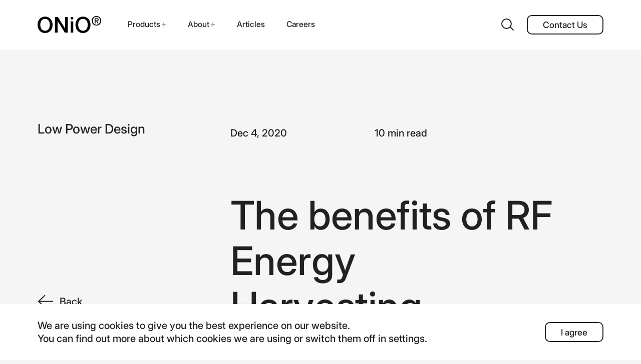

--- FILE ---
content_type: text/html; charset=utf-8
request_url: https://www.onio.com/article/benefits-of-rf-energy-harvesting.html
body_size: 57607
content:
<!DOCTYPE html><html><head><link rel="dns-prefetch preconnect" href="//res.cloudinary.com"/><link rel="icon" href="/favicon.ico"/><link rel="stylesheet" href="/bootstrap.css"/><link rel="preload" href="/Inter500.woff2" as="font" type="font/woff2" crossorigin="anonymous"/><link rel="preconnect" href="https://fonts.googleapis.com"/><link rel="preconnect" href="https://fonts.gstatic.com"/><link rel="preconnect" href="https://fonts.gstatic.com" crossorigin /><meta name="viewport" content="width=device-width"/><meta charSet="utf-8"/><meta name="robots" content="index,follow"/><meta property="og:type" content="website"/><meta property="og:url" content="https://www.onio.com/article/benefits-of-rf-energy-harvesting.html"/><title>The benefits of RF Energy Harvesting | ONiO</title><meta name="title" content="The benefits of RF Energy Harvesting | ONiO"/><meta name="description" content="Unless you are neck deep in the IoT world, the idea of converting electromagnetic waves like wi-fi into usable electricity is likely to sound pretty futuristic. But believe it or not, energy harvesting technologies are very much a reality of today’s world and are being seen as indispensable to the evolution of the internet of things. In this post, we’re going to explore what rf energy harvesting is and the many possibilities it enables towards a smarter, more connected future."/><meta property="og:image" content="https://res.cloudinary.com/onio/image/upload/v1632644940/onio-website/d41f03b9bf4accfd6ed6cf6df9a127f0.jpg"/><meta property="og:title" content="The benefits of RF Energy Harvesting | ONiO"/><meta property="og:description" content="Unless you are neck deep in the IoT world, the idea of converting electromagnetic waves like wi-fi into usable electricity is likely to sound pretty futuristic. But believe it or not, energy harvesting technologies are very much a reality of today’s world and are being seen as indispensable to the evolution of the internet of things. In this post, we’re going to explore what rf energy harvesting is and the many possibilities it enables towards a smarter, more connected future."/><meta name="next-head-count" content="11"/><link rel="preload" href="/_next/static/css/86e4d21d392605d3.css" as="style"/><link rel="stylesheet" href="/_next/static/css/86e4d21d392605d3.css" data-n-g=""/><link rel="preload" href="/_next/static/css/39a2b4685f02d7d8.css" as="style"/><link rel="stylesheet" href="/_next/static/css/39a2b4685f02d7d8.css" data-n-p=""/><noscript data-n-css=""></noscript><script defer="" nomodule="" src="/_next/static/chunks/polyfills-a40ef1678bae11e696dba45124eadd70.js"></script><script src="/_next/static/chunks/webpack-c5048cb14ff036e0.js" defer=""></script><script src="/_next/static/chunks/framework-326096f16c22bc9e.js" defer=""></script><script src="/_next/static/chunks/main-95e24263454db9b9.js" defer=""></script><script src="/_next/static/chunks/pages/_app-c11cb360f5d1c0ed.js" defer=""></script><script src="/_next/static/chunks/94726e6d-2d645d6416bfbe4a.js" defer=""></script><script src="/_next/static/chunks/990-e11f1b6bd59a6383.js" defer=""></script><script src="/_next/static/chunks/695-68f46c878678cac8.js" defer=""></script><script src="/_next/static/chunks/875-c2df9fe5269627ec.js" defer=""></script><script src="/_next/static/chunks/pages/article/%5Bslug%5D-32531d7f9a96ea2b.js" defer=""></script><script src="/_next/static/E_Dd49QrSDyCdO3P7kxYn/_buildManifest.js" defer=""></script><script src="/_next/static/E_Dd49QrSDyCdO3P7kxYn/_ssgManifest.js" defer=""></script><script src="/_next/static/E_Dd49QrSDyCdO3P7kxYn/_middlewareManifest.js" defer=""></script><style data-styled="" data-styled-version="5.3.5">:root{--bs-body-font-weight:500;}/*!sc*/
@media (min-width:768px){:root{--border-radius:5rem;--input-height:5rem;--border-radius-btn:1rem;}}/*!sc*/
@media (max-width:767px){:root{--border-radius:20px;--input-height:40px;--border-radius-btn:6px;}}/*!sc*/
html{--black:#222021;--grey:#AEADAD;--yellow:#D2FE24;--orange:#FF6231;--white:#fff;--light-grey:#F5F5F5;--alert:#EE4A26;--bs-gutter-x:1.2rem;font-size:62.5%;font-weight:500;font-smooth:antialiased;-webkit-font-smoothing:antialiased;}/*!sc*/
body{font-family:"Inter",-apple-system,BlinkMacSystemFont,Segoe UI,Roboto,Oxygen,Ubuntu,Cantarell,Fira Sans,Droid Sans,sans-serif;font-size:1.6rem;background:#f5f5f5;color:#222021;}/*!sc*/
body:not(.site__template-mobile) .is-animation-loading{opacity:0;}/*!sc*/
#nprogress .bar{z-index:9999;height:5px;background:#AEADAD;}/*!sc*/
#nprogress .peg{box-shadow:none;}/*!sc*/
#nprogress .spinner-icon{border-top-color:var(--orange);border-left-color:var(--orange);}/*!sc*/
.main{padding-top:11.3rem;}/*!sc*/
@media (max-width:1399px){.main{padding-top:9.891rem;}}/*!sc*/
@media (max-width:1023px){.main{padding-top:12.9rem;}}/*!sc*/
@media (min-width:1200px){.main{font-size:2rem;}}/*!sc*/
@media (max-width:739px){.main{font-size:1.8rem;}}/*!sc*/
.main h1,.main h2,.main h3,.main h4,.main h5,.main h6{margin-top:0;}/*!sc*/
.main .dynamic-content a{-webkit-text-decoration:underline;text-decoration:underline;}/*!sc*/
.main .dynamic-content h1,.main .dynamic-content h2,.main .dynamic-content h3,.main .dynamic-content h4,.main .dynamic-content h5,.main .dynamic-content h6{margin-top:0;font-weight:bold;line-height:1.3;margin-bottom:3rem;}/*!sc*/
.main .dynamic-content h1{font-size:4rem;}/*!sc*/
.main .dynamic-content h2{font-size:3.2rem;}/*!sc*/
.main .dynamic-content h3{font-size:2.8rem;}/*!sc*/
.main .dynamic-content h4{font-size:2.4rem;}/*!sc*/
.main .dynamic-content h5{font-size:2rem;}/*!sc*/
.main .dynamic-content h6{font-size:1.6rem;}/*!sc*/
.cssLoading__parent{position:relative;}/*!sc*/
.lds-ring{display:inline-block;position:absolute;width:80px;height:80px;top:calc(50% - 40px);left:calc(50% - 40px);visibility:hidden;opacity:0;pointer-events:none;-webkit-transition:all 0.6s cubic-bezier(0.33,1,0.68,1);transition:all 0.6s cubic-bezier(0.33,1,0.68,1);}/*!sc*/
.modal-backdrop{display:none;}/*!sc*/
@media (max-width:739.98px){.lds-ring{-webkit-transform:scale(0.5);-ms-transform:scale(0.5);transform:scale(0.5);}}/*!sc*/
.lds-ring.show{visibility:visible;opacity:1;pointer-events:auto;z-index:9;}/*!sc*/
.lds-ring div{box-sizing:border-box;display:block;position:absolute;width:64px;height:64px;margin:8px;border:8px solid #fff;border-radius:50%;-webkit-animation:lds-ring 1.2s cubic-bezier(0.5,0,0.5,1) infinite;animation:lds-ring 1.2s cubic-bezier(0.5,0,0.5,1) infinite;border-color:#fff transparent transparent transparent;}/*!sc*/
.lds-ring div:nth-child(1){-webkit-animation-delay:-0.45s;animation-delay:-0.45s;}/*!sc*/
.lds-ring div:nth-child(2){-webkit-animation-delay:-0.3s;animation-delay:-0.3s;}/*!sc*/
.lds-ring div:nth-child(3){-webkit-animation-delay:-0.15s;animation-delay:-0.15s;}/*!sc*/
@-webkit-keyframes lds-ring{0%{-webkit-transform:rotate(0deg);-ms-transform:rotate(0deg);transform:rotate(0deg);}100%{-webkit-transform:rotate(360deg);-ms-transform:rotate(360deg);transform:rotate(360deg);}}/*!sc*/
@keyframes lds-ring{0%{-webkit-transform:rotate(0deg);-ms-transform:rotate(0deg);transform:rotate(0deg);}100%{-webkit-transform:rotate(360deg);-ms-transform:rotate(360deg);transform:rotate(360deg);}}/*!sc*/
.reverse{-webkit-transform:rotate(180deg);-ms-transform:rotate(180deg);transform:rotate(180deg);}/*!sc*/
.opacity-0{opacity:0;}/*!sc*/
.bg-red{background-color:#ff6231;}/*!sc*/
.bg-dark{background-color:#222021!important;}/*!sc*/
.bg-yellow{background-color:#d2fe24!important;}/*!sc*/
.text-red{color:#ff6231!important;}/*!sc*/
.text-white{color:#fff!important;}/*!sc*/
.heading--supper{line-height:47%;}/*!sc*/
@media (min-width:992px){.heading--supper{font-size:16.7910447761vw;}}/*!sc*/
@media (min-width:768px) and (max-width:991.98px){.heading--supper{font-size:17.578125vw;}}/*!sc*/
@media (min-width:576px) and (max-width:767.98px){.heading--supper{font-size:16.9270833333vw;}}/*!sc*/
@media (max-width:575.98px){.heading--supper{font-size:9rem;line-height:96%;}}/*!sc*/
.heading--supper--lineHeight:not(.animation--chars){line-height:1 !important;}/*!sc*/
.heading--small{line-height:1.2083333333;}/*!sc*/
@media (min-width:768px){.heading--small{font-size:2.4rem;}}/*!sc*/
@media (max-width:575.98px){.heading--small{font-size:22px;}}/*!sc*/
.heading--block{line-height:1.2;border-radius:5rem;margin-bottom:4.4rem;color:#222021;border-color:#222021 !important;}/*!sc*/
@media (min-width:1400px){.heading--block{border:2px solid;font-size:2rem;}}/*!sc*/
@media (max-width:1399px){.heading--block{border:2px solid;font-size:1.75rem;}}/*!sc*/
@media (max-width:991.98px){.heading--block{border:1.5px solid;font-size:1.5rem;}}/*!sc*/
.heading--block__text{display:-webkit-box;display:-webkit-flex;display:-ms-flexbox;display:flex;-webkit-align-items:center;-webkit-box-align:center;-ms-flex-align:center;align-items:center;position:relative;top:-0.02em;-webkit-box-pack:center;-webkit-justify-content:center;-ms-flex-pack:center;justify-content:center;width:100%;}/*!sc*/
@media (min-width:992px){.heading--block__text{height:3.6rem;padding:0 2.6rem;}}/*!sc*/
@media (max-width:991.98px){.heading--block__text{height:3.2rem;padding:0 24px;}}/*!sc*/
.heading--block--white{color:#fff;border-color:#fff !important;}/*!sc*/
.heading--block--solid{border-color:#fff !important;background-color:#fff;}/*!sc*/
.desc--large{font-weight:500;}/*!sc*/
@media (min-width:992px){.desc--large{font-size:3.5rem;line-height:1.1428571429;}}/*!sc*/
@media (min-width:576px) and (max-width:991.98px){.desc--large{font-size:2.6rem;line-height:1.25;}}/*!sc*/
@media (max-width:575.98px){.desc--large{font-size:2.4rem;line-height:1.25;}}/*!sc*/
.desc--large p{margin-bottom:1.0285714286em;}/*!sc*/
.desc--medium{font-weight:500;line-height:1.2;}/*!sc*/
@media (min-width:992px){.desc--medium{font-size:3rem;}}/*!sc*/
@media (min-width:576px) and (max-width:991.98px){.desc--medium{font-size:3rem;}}/*!sc*/
@media (max-width:575.98px){.desc--medium{font-size:3rem;}}/*!sc*/
.desc--small{font-weight:500;line-height:1.2083333333;}/*!sc*/
@media (min-width:992px){.desc--small{font-size:2.4rem;}}/*!sc*/
@media (min-width:576px) and (max-width:991.98px){.desc--small{font-size:18px;}}/*!sc*/
@media (max-width:575.98px){.desc--small{font-size:16px;}}/*!sc*/
.desc--littel{font-weight:500;line-height:1.3913043478;}/*!sc*/
@media (min-width:992px){.desc--littel{font-size:2.3rem;}}/*!sc*/
@media (min-width:576px) and (max-width:991.98px){.desc--littel{font-size:2.3rem;}}/*!sc*/
@media (max-width:575.98px){.desc--littel{font-size:2.3rem;}}/*!sc*/
.desc--md{font-weight:500;line-height:1.2777777778;}/*!sc*/
@media (min-width:992px){.desc--md{font-size:1.8rem;}}/*!sc*/
@media (min-width:576px) and (max-width:991.98px){.desc--md{font-size:1.8rem;}}/*!sc*/
@media (max-width:575.98px){.desc--md{font-size:1.8rem;}}/*!sc*/
.desc--xs{font-weight:500;font-size:1.6rem;line-height:1.3125;}/*!sc*/
@media (min-width:992px){.desc--xs{font-size:1.8rem;}}/*!sc*/
@media (min-width:576px) and (max-width:991.98px){.desc--xs{font-size:1.8rem;}}/*!sc*/
@media (max-width:575.98px){.desc--xs{font-size:1.8rem;}}/*!sc*/
.h1{font-weight:500;white-space:pre-line;}/*!sc*/
@media (min-width:1400px){.h1{font-size:9rem;line-height:1.1555555556;}}/*!sc*/
@media (min-width:1024px) and (max-width:1399.98px){.h1{font-size:7.875rem;line-height:1.15556;}}/*!sc*/
@media (max-width:1023.98px){.h1{font-size:5rem;line-height:1.2;}}/*!sc*/
.h2{font-weight:500;white-space:pre-line;}/*!sc*/
@media (min-width:1400px){.h2{font-size:8rem;line-height:1.2;}}/*!sc*/
@media (min-width:1024px) and (max-width:1399.98px){.h2{font-size:8rem;line-height:1.2;}}/*!sc*/
@media (min-width:740px) and (max-width:1023.98px){.h2{font-size:5rem;line-height:1.2;}}/*!sc*/
@media (max-width:739.98px){.h2{font-size:50px;line-height:1.2;}}/*!sc*/
.h3{font-weight:500;line-height:1.1428571429;white-space:pre-line;}/*!sc*/
@media (min-width:1400px){.h3{font-size:5.6rem;}}/*!sc*/
@media (min-width:740px) and (max-width:1399.98px){.h3{font-size:5.6rem;}}/*!sc*/
@media (max-width:739.98px){.h3{font-size:43px;}}/*!sc*/
.h4{font-weight:500;line-height:1.1666666667;white-space:pre-line;}/*!sc*/
@media (min-width:1400px){.h4{font-size:4.8rem;}}/*!sc*/
@media (min-width:740px) and (max-width:1399.98px){.h4{font-size:4.8rem;}}/*!sc*/
@media (max-width:739.98px){.h4{font-size:4.8rem;}}/*!sc*/
.h5{font-weight:500;line-height:1.1428571429;white-space:pre-line;}/*!sc*/
@media (min-width:1400px){.h5{font-size:3.5rem;}}/*!sc*/
@media (min-width:740px) and (max-width:1399.98px){.h5{font-size:2.6rem;}}/*!sc*/
@media (max-width:739.98px){.h5{font-size:2.4rem;}}/*!sc*/
.h6{font-weight:500;line-height:1.1851851852;white-space:pre-line;}/*!sc*/
@media (min-width:1400px){.h6{font-size:2.7rem;}}/*!sc*/
@media (max-width:1399.98px){.h6{font-size:23.625px;}}/*!sc*/
@media (min-width:740px){.animation--chars{-webkit-letter-spacing:-.005em;-moz-letter-spacing:-.005em;-ms-letter-spacing:-.005em;letter-spacing:-.005em;}}/*!sc*/
.line__spacing{display:block;width:100%;height:1px;opacity:0;}/*!sc*/
@media (min-width:1200px){.spacing--top--xxl{margin-top:30rem;}}/*!sc*/
@media (min-width:992px) and (max-width:1199.98px){.spacing--top--xxl{margin-top:28rem;}}/*!sc*/
@media (min-width:768px) and (max-width:991.98px){.spacing--top--xxl{margin-top:24rem;}}/*!sc*/
@media (min-width:576px) and (max-width:767.98px){.spacing--top--xxl{margin-top:22rem;}}/*!sc*/
@media (max-width:575.98px){.spacing--top--xxl{margin-top:16rem;}}/*!sc*/
@media (min-width:1200px){.spacing--top--xl{margin-top:18rem;}}/*!sc*/
@media (min-width:992px) and (max-width:1199.98px){.spacing--top--xl{margin-top:18rem;}}/*!sc*/
@media (min-width:576px) and (max-width:991.98px){.spacing--top--xl{margin-top:10rem;}}/*!sc*/
@media (max-width:575.98px){.spacing--top--xl{margin-top:8rem;}}/*!sc*/
@media (min-width:1200px){.spacing--top--lg{margin-top:14rem;}}/*!sc*/
@media (min-width:992px) and (max-width:1199.98px){.spacing--top--lg{margin-top:12rem;}}/*!sc*/
@media (min-width:576px) and (max-width:991.98px){.spacing--top--lg{margin-top:10rem;}}/*!sc*/
@media (max-width:575.98px){.spacing--top--lg{margin-top:6rem;}}/*!sc*/
@media (min-width:1200px){.spacing--top--md{margin-top:10rem;}}/*!sc*/
@media (min-width:992px) and (max-width:1199.98px){.spacing--top--md{margin-top:9rem;}}/*!sc*/
@media (min-width:576px) and (max-width:991.98px){.spacing--top--md{margin-top:8rem;}}/*!sc*/
@media (max-width:575.98px){.spacing--top--md{margin-top:6rem;}}/*!sc*/
@media (min-width:1200px){.spacing--top--sm{margin-top:8rem;}}/*!sc*/
@media (min-width:576px) and (max-width:1199.98px){.spacing--top--sm{margin-top:8rem;}}/*!sc*/
@media (max-width:575.98px){.spacing--top--sm{margin-top:8rem;}}/*!sc*/
@media (min-width:1200px){.spacing--top--xs{margin-top:5.6rem;}}/*!sc*/
@media (min-width:992px) and (max-width:1199.98px){.spacing--top--xs{margin-top:5.6rem;}}/*!sc*/
@media (min-width:576px) and (max-width:991.98px){.spacing--top--xs{margin-top:5.6rem;}}/*!sc*/
@media (max-width:575.98px){.spacing--top--xs{margin-top:5.6rem;}}/*!sc*/
@media (min-width:1200px){.spacing--bottom--xxl{margin-bottom:30rem;}}/*!sc*/
@media (min-width:992px) and (max-width:1199.98px){.spacing--bottom--xxl{margin-bottom:28rem;}}/*!sc*/
@media (min-width:768px) and (max-width:991.98px){.spacing--bottom--xxl{margin-bottom:24rem;}}/*!sc*/
@media (min-width:576px) and (max-width:767.98px){.spacing--bottom--xxl{margin-bottom:22rem;}}/*!sc*/
@media (max-width:575.98px){.spacing--bottom--xxl{margin-bottom:16rem;}}/*!sc*/
@media (min-width:1400px){.spacing--bottom--xl{margin-bottom:18rem;}}/*!sc*/
@media (min-width:1200px) and (max-width:1399px){.spacing--bottom--xl{margin-bottom:157.5px;}}/*!sc*/
@media (min-width:992px) and (max-width:1199.98px){.spacing--bottom--xl{margin-bottom:18rem;}}/*!sc*/
@media (min-width:576px) and (max-width:991.98px){.spacing--bottom--xl{margin-bottom:10rem;}}/*!sc*/
@media (max-width:575.98px){.spacing--bottom--xl{margin-bottom:8rem;}}/*!sc*/
@media (min-width:1200px){.spacing--bottom--lg{margin-bottom:14rem;}}/*!sc*/
@media (min-width:992px) and (max-width:1199.98px){.spacing--bottom--lg{margin-bottom:12rem;}}/*!sc*/
@media (min-width:576px) and (max-width:991.98px){.spacing--bottom--lg{margin-bottom:10rem;}}/*!sc*/
@media (max-width:575.98px){.spacing--bottom--lg{margin-bottom:6rem;}}/*!sc*/
@media (min-width:1200px){.spacing--bottom--md{margin-bottom:10rem;}}/*!sc*/
@media (min-width:992px) and (max-width:1199.98px){.spacing--bottom--md{margin-bottom:9rem;}}/*!sc*/
@media (min-width:576px) and (max-width:991.98px){.spacing--bottom--md{margin-bottom:8rem;}}/*!sc*/
@media (max-width:575.98px){.spacing--bottom--md{margin-bottom:6rem;}}/*!sc*/
@media (min-width:1200px){.spacing--bottom--sm{margin-bottom:8rem;}}/*!sc*/
@media (min-width:576px) and (max-width:1199.98px){.spacing--bottom--sm{margin-bottom:8rem;}}/*!sc*/
@media (max-width:575.98px){.spacing--bottom--sm{margin-bottom:8rem;}}/*!sc*/
@media (min-width:1200px){.spacing--bottom--xs{margin-bottom:5.6rem;}}/*!sc*/
@media (min-width:992px) and (max-width:1199.98px){.spacing--bottom--xs{margin-bottom:5.6rem;}}/*!sc*/
@media (min-width:576px) and (max-width:991.98px){.spacing--bottom--xs{margin-bottom:5.6rem;}}/*!sc*/
@media (max-width:575.98px){.spacing--bottom--xs{margin-bottom:5.6rem;}}/*!sc*/
@media (min-width:740px){.container{padding-left:5.845771144vw;padding-right:5.845771144vw;}}/*!sc*/
@media (max-width:739.98px){.container{padding-left:5.3333333333vw;padding-right:5.3333333333vw;}}/*!sc*/
.container__inner{position:relative;height:100%;}/*!sc*/
.container-col-4 .col-1{-webkit-flex:0 0 25%;-ms-flex:0 0 25%;flex:0 0 25%;max-width:25%;}/*!sc*/
.container-col-4 .offset-1{margin-left:25%;}/*!sc*/
@media (min-width:740px){.container-col-4 .col-sm-1{-webkit-flex:0 0 25%;-ms-flex:0 0 25%;flex:0 0 25%;max-width:25%;}.container-col-4 .offset-sm-1{margin-left:25%;}}/*!sc*/
@media (min-width:1024px){.container-col-4 .col-md-1{-webkit-flex:0 0 25%;-ms-flex:0 0 25%;flex:0 0 25%;max-width:25%;}.container-col-4 .offset-md-1{margin-left:25%;}}/*!sc*/
@media (min-width:1200px){.container-col-4 .col-lg-1{-webkit-flex:0 0 25%;-ms-flex:0 0 25%;flex:0 0 25%;max-width:25%;}.container-col-4 .offset-lg-1{margin-left:25%;}}/*!sc*/
@media (min-width:1400px){.container-col-4 .col-xl-1{-webkit-flex:0 0 25%;-ms-flex:0 0 25%;flex:0 0 25%;max-width:25%;}.container-col-4 .offset-xl-1{margin-left:25%;}}/*!sc*/
@media (min-width:1920px){.container-col-4 .col-xxl-1{-webkit-flex:0 0 25%;-ms-flex:0 0 25%;flex:0 0 25%;max-width:25%;}.container-col-4 .offset-xxl-1{margin-left:25%;}}/*!sc*/
.container-col-4 .col-2{-webkit-flex:0 0 50%;-ms-flex:0 0 50%;flex:0 0 50%;max-width:50%;}/*!sc*/
.container-col-4 .offset-2{margin-left:50%;}/*!sc*/
@media (min-width:740px){.container-col-4 .col-sm-2{-webkit-flex:0 0 50%;-ms-flex:0 0 50%;flex:0 0 50%;max-width:50%;}.container-col-4 .offset-sm-2{margin-left:50%;}}/*!sc*/
@media (min-width:1024px){.container-col-4 .col-md-2{-webkit-flex:0 0 50%;-ms-flex:0 0 50%;flex:0 0 50%;max-width:50%;}.container-col-4 .offset-md-2{margin-left:50%;}}/*!sc*/
@media (min-width:1200px){.container-col-4 .col-lg-2{-webkit-flex:0 0 50%;-ms-flex:0 0 50%;flex:0 0 50%;max-width:50%;}.container-col-4 .offset-lg-2{margin-left:50%;}}/*!sc*/
@media (min-width:1400px){.container-col-4 .col-xl-2{-webkit-flex:0 0 50%;-ms-flex:0 0 50%;flex:0 0 50%;max-width:50%;}.container-col-4 .offset-xl-2{margin-left:50%;}}/*!sc*/
@media (min-width:1920px){.container-col-4 .col-xxl-2{-webkit-flex:0 0 50%;-ms-flex:0 0 50%;flex:0 0 50%;max-width:50%;}.container-col-4 .offset-xxl-2{margin-left:50%;}}/*!sc*/
.container-col-4 .col-3{-webkit-flex:0 0 75%;-ms-flex:0 0 75%;flex:0 0 75%;max-width:75%;}/*!sc*/
.container-col-4 .offset-3{margin-left:75%;}/*!sc*/
@media (min-width:740px){.container-col-4 .col-sm-3{-webkit-flex:0 0 75%;-ms-flex:0 0 75%;flex:0 0 75%;max-width:75%;}.container-col-4 .offset-sm-3{margin-left:75%;}}/*!sc*/
@media (min-width:1024px){.container-col-4 .col-md-3{-webkit-flex:0 0 75%;-ms-flex:0 0 75%;flex:0 0 75%;max-width:75%;}.container-col-4 .offset-md-3{margin-left:75%;}}/*!sc*/
@media (min-width:1200px){.container-col-4 .col-lg-3{-webkit-flex:0 0 75%;-ms-flex:0 0 75%;flex:0 0 75%;max-width:75%;}.container-col-4 .offset-lg-3{margin-left:75%;}}/*!sc*/
@media (min-width:1400px){.container-col-4 .col-xl-3{-webkit-flex:0 0 75%;-ms-flex:0 0 75%;flex:0 0 75%;max-width:75%;}.container-col-4 .offset-xl-3{margin-left:75%;}}/*!sc*/
@media (min-width:1920px){.container-col-4 .col-xxl-3{-webkit-flex:0 0 75%;-ms-flex:0 0 75%;flex:0 0 75%;max-width:75%;}.container-col-4 .offset-xxl-3{margin-left:75%;}}/*!sc*/
.container-col-4 .col-4{-webkit-flex:0 0 100%;-ms-flex:0 0 100%;flex:0 0 100%;max-width:100%;}/*!sc*/
.container-col-4 .offset-4{margin-left:100%;}/*!sc*/
@media (min-width:740px){.container-col-4 .col-sm-4{-webkit-flex:0 0 100%;-ms-flex:0 0 100%;flex:0 0 100%;max-width:100%;}.container-col-4 .offset-sm-4{margin-left:100%;}}/*!sc*/
@media (min-width:1024px){.container-col-4 .col-md-4{-webkit-flex:0 0 100%;-ms-flex:0 0 100%;flex:0 0 100%;max-width:100%;}.container-col-4 .offset-md-4{margin-left:100%;}}/*!sc*/
@media (min-width:1200px){.container-col-4 .col-lg-4{-webkit-flex:0 0 100%;-ms-flex:0 0 100%;flex:0 0 100%;max-width:100%;}.container-col-4 .offset-lg-4{margin-left:100%;}}/*!sc*/
@media (min-width:1400px){.container-col-4 .col-xl-4{-webkit-flex:0 0 100%;-ms-flex:0 0 100%;flex:0 0 100%;max-width:100%;}.container-col-4 .offset-xl-4{margin-left:100%;}}/*!sc*/
@media (min-width:1920px){.container-col-4 .col-xxl-4{-webkit-flex:0 0 100%;-ms-flex:0 0 100%;flex:0 0 100%;max-width:100%;}.container-col-4 .offset-xxl-4{margin-left:100%;}}/*!sc*/
.container-col-6 .col-1{-webkit-flex:0 0 16.6666666667%;-ms-flex:0 0 16.6666666667%;flex:0 0 16.6666666667%;max-width:16.6666666667%;}/*!sc*/
.container-col-6 .offset-1{margin-left:16.6666666667%;}/*!sc*/
@media (min-width:740px){.container-col-6 .col-sm-1{-webkit-flex:0 0 16.6666666667%;-ms-flex:0 0 16.6666666667%;flex:0 0 16.6666666667%;max-width:16.6666666667%;}.container-col-6 .offset-sm-1{margin-left:16.6666666667%;}}/*!sc*/
@media (min-width:1024px){.container-col-6 .col-md-1{-webkit-flex:0 0 16.6666666667%;-ms-flex:0 0 16.6666666667%;flex:0 0 16.6666666667%;max-width:16.6666666667%;}.container-col-6 .offset-md-1{margin-left:16.6666666667%;}}/*!sc*/
@media (min-width:1200px){.container-col-6 .col-lg-1{-webkit-flex:0 0 16.6666666667%;-ms-flex:0 0 16.6666666667%;flex:0 0 16.6666666667%;max-width:16.6666666667%;}.container-col-6 .offset-lg-1{margin-left:16.6666666667%;}}/*!sc*/
@media (min-width:1400px){.container-col-6 .col-xl-1{-webkit-flex:0 0 16.6666666667%;-ms-flex:0 0 16.6666666667%;flex:0 0 16.6666666667%;max-width:16.6666666667%;}.container-col-6 .offset-xl-1{margin-left:16.6666666667%;}}/*!sc*/
@media (min-width:1920px){.container-col-6 .col-xxl-1{-webkit-flex:0 0 16.6666666667%;-ms-flex:0 0 16.6666666667%;flex:0 0 16.6666666667%;max-width:16.6666666667%;}.container-col-6 .offset-xxl-1{margin-left:16.6666666667%;}}/*!sc*/
.container-col-6 .col-2{-webkit-flex:0 0 33.3333333333%;-ms-flex:0 0 33.3333333333%;flex:0 0 33.3333333333%;max-width:33.3333333333%;}/*!sc*/
.container-col-6 .offset-2{margin-left:33.3333333333%;}/*!sc*/
@media (min-width:740px){.container-col-6 .col-sm-2{-webkit-flex:0 0 33.3333333333%;-ms-flex:0 0 33.3333333333%;flex:0 0 33.3333333333%;max-width:33.3333333333%;}.container-col-6 .offset-sm-2{margin-left:33.3333333333%;}}/*!sc*/
@media (min-width:1024px){.container-col-6 .col-md-2{-webkit-flex:0 0 33.3333333333%;-ms-flex:0 0 33.3333333333%;flex:0 0 33.3333333333%;max-width:33.3333333333%;}.container-col-6 .offset-md-2{margin-left:33.3333333333%;}}/*!sc*/
@media (min-width:1200px){.container-col-6 .col-lg-2{-webkit-flex:0 0 33.3333333333%;-ms-flex:0 0 33.3333333333%;flex:0 0 33.3333333333%;max-width:33.3333333333%;}.container-col-6 .offset-lg-2{margin-left:33.3333333333%;}}/*!sc*/
@media (min-width:1400px){.container-col-6 .col-xl-2{-webkit-flex:0 0 33.3333333333%;-ms-flex:0 0 33.3333333333%;flex:0 0 33.3333333333%;max-width:33.3333333333%;}.container-col-6 .offset-xl-2{margin-left:33.3333333333%;}}/*!sc*/
@media (min-width:1920px){.container-col-6 .col-xxl-2{-webkit-flex:0 0 33.3333333333%;-ms-flex:0 0 33.3333333333%;flex:0 0 33.3333333333%;max-width:33.3333333333%;}.container-col-6 .offset-xxl-2{margin-left:33.3333333333%;}}/*!sc*/
.container-col-6 .col-3{-webkit-flex:0 0 50%;-ms-flex:0 0 50%;flex:0 0 50%;max-width:50%;}/*!sc*/
.container-col-6 .offset-3{margin-left:50%;}/*!sc*/
@media (min-width:740px){.container-col-6 .col-sm-3{-webkit-flex:0 0 50%;-ms-flex:0 0 50%;flex:0 0 50%;max-width:50%;}.container-col-6 .offset-sm-3{margin-left:50%;}}/*!sc*/
@media (min-width:1024px){.container-col-6 .col-md-3{-webkit-flex:0 0 50%;-ms-flex:0 0 50%;flex:0 0 50%;max-width:50%;}.container-col-6 .offset-md-3{margin-left:50%;}}/*!sc*/
@media (min-width:1200px){.container-col-6 .col-lg-3{-webkit-flex:0 0 50%;-ms-flex:0 0 50%;flex:0 0 50%;max-width:50%;}.container-col-6 .offset-lg-3{margin-left:50%;}}/*!sc*/
@media (min-width:1400px){.container-col-6 .col-xl-3{-webkit-flex:0 0 50%;-ms-flex:0 0 50%;flex:0 0 50%;max-width:50%;}.container-col-6 .offset-xl-3{margin-left:50%;}}/*!sc*/
@media (min-width:1920px){.container-col-6 .col-xxl-3{-webkit-flex:0 0 50%;-ms-flex:0 0 50%;flex:0 0 50%;max-width:50%;}.container-col-6 .offset-xxl-3{margin-left:50%;}}/*!sc*/
.container-col-6 .col-4{-webkit-flex:0 0 66.6666666667%;-ms-flex:0 0 66.6666666667%;flex:0 0 66.6666666667%;max-width:66.6666666667%;}/*!sc*/
.container-col-6 .offset-4{margin-left:66.6666666667%;}/*!sc*/
@media (min-width:740px){.container-col-6 .col-sm-4{-webkit-flex:0 0 66.6666666667%;-ms-flex:0 0 66.6666666667%;flex:0 0 66.6666666667%;max-width:66.6666666667%;}.container-col-6 .offset-sm-4{margin-left:66.6666666667%;}}/*!sc*/
@media (min-width:1024px){.container-col-6 .col-md-4{-webkit-flex:0 0 66.6666666667%;-ms-flex:0 0 66.6666666667%;flex:0 0 66.6666666667%;max-width:66.6666666667%;}.container-col-6 .offset-md-4{margin-left:66.6666666667%;}}/*!sc*/
@media (min-width:1200px){.container-col-6 .col-lg-4{-webkit-flex:0 0 66.6666666667%;-ms-flex:0 0 66.6666666667%;flex:0 0 66.6666666667%;max-width:66.6666666667%;}.container-col-6 .offset-lg-4{margin-left:66.6666666667%;}}/*!sc*/
@media (min-width:1400px){.container-col-6 .col-xl-4{-webkit-flex:0 0 66.6666666667%;-ms-flex:0 0 66.6666666667%;flex:0 0 66.6666666667%;max-width:66.6666666667%;}.container-col-6 .offset-xl-4{margin-left:66.6666666667%;}}/*!sc*/
@media (min-width:1920px){.container-col-6 .col-xxl-4{-webkit-flex:0 0 66.6666666667%;-ms-flex:0 0 66.6666666667%;flex:0 0 66.6666666667%;max-width:66.6666666667%;}.container-col-6 .offset-xxl-4{margin-left:66.6666666667%;}}/*!sc*/
.container-col-6 .col-5{-webkit-flex:0 0 83.3333333333%;-ms-flex:0 0 83.3333333333%;flex:0 0 83.3333333333%;max-width:83.3333333333%;}/*!sc*/
.container-col-6 .offset-5{margin-left:83.3333333333%;}/*!sc*/
@media (min-width:740px){.container-col-6 .col-sm-5{-webkit-flex:0 0 83.3333333333%;-ms-flex:0 0 83.3333333333%;flex:0 0 83.3333333333%;max-width:83.3333333333%;}.container-col-6 .offset-sm-5{margin-left:83.3333333333%;}}/*!sc*/
@media (min-width:1024px){.container-col-6 .col-md-5{-webkit-flex:0 0 83.3333333333%;-ms-flex:0 0 83.3333333333%;flex:0 0 83.3333333333%;max-width:83.3333333333%;}.container-col-6 .offset-md-5{margin-left:83.3333333333%;}}/*!sc*/
@media (min-width:1200px){.container-col-6 .col-lg-5{-webkit-flex:0 0 83.3333333333%;-ms-flex:0 0 83.3333333333%;flex:0 0 83.3333333333%;max-width:83.3333333333%;}.container-col-6 .offset-lg-5{margin-left:83.3333333333%;}}/*!sc*/
@media (min-width:1400px){.container-col-6 .col-xl-5{-webkit-flex:0 0 83.3333333333%;-ms-flex:0 0 83.3333333333%;flex:0 0 83.3333333333%;max-width:83.3333333333%;}.container-col-6 .offset-xl-5{margin-left:83.3333333333%;}}/*!sc*/
@media (min-width:1920px){.container-col-6 .col-xxl-5{-webkit-flex:0 0 83.3333333333%;-ms-flex:0 0 83.3333333333%;flex:0 0 83.3333333333%;max-width:83.3333333333%;}.container-col-6 .offset-xxl-5{margin-left:83.3333333333%;}}/*!sc*/
.container-col-6 .col-6{-webkit-flex:0 0 100%;-ms-flex:0 0 100%;flex:0 0 100%;max-width:100%;}/*!sc*/
.container-col-6 .offset-6{margin-left:100%;}/*!sc*/
@media (min-width:740px){.container-col-6 .col-sm-6{-webkit-flex:0 0 100%;-ms-flex:0 0 100%;flex:0 0 100%;max-width:100%;}.container-col-6 .offset-sm-6{margin-left:100%;}}/*!sc*/
@media (min-width:1024px){.container-col-6 .col-md-6{-webkit-flex:0 0 100%;-ms-flex:0 0 100%;flex:0 0 100%;max-width:100%;}.container-col-6 .offset-md-6{margin-left:100%;}}/*!sc*/
@media (min-width:1200px){.container-col-6 .col-lg-6{-webkit-flex:0 0 100%;-ms-flex:0 0 100%;flex:0 0 100%;max-width:100%;}.container-col-6 .offset-lg-6{margin-left:100%;}}/*!sc*/
@media (min-width:1400px){.container-col-6 .col-xl-6{-webkit-flex:0 0 100%;-ms-flex:0 0 100%;flex:0 0 100%;max-width:100%;}.container-col-6 .offset-xl-6{margin-left:100%;}}/*!sc*/
@media (min-width:1920px){.container-col-6 .col-xxl-6{-webkit-flex:0 0 100%;-ms-flex:0 0 100%;flex:0 0 100%;max-width:100%;}.container-col-6 .offset-xxl-6{margin-left:100%;}}/*!sc*/
.container-col-7 .col-1{-webkit-flex:0 0 14.2857142857%;-ms-flex:0 0 14.2857142857%;flex:0 0 14.2857142857%;max-width:14.2857142857%;}/*!sc*/
.container-col-7 .offset-1{margin-left:14.2857142857%;}/*!sc*/
@media (min-width:740px){.container-col-7 .col-sm-1{-webkit-flex:0 0 14.2857142857%;-ms-flex:0 0 14.2857142857%;flex:0 0 14.2857142857%;max-width:14.2857142857%;}.container-col-7 .offset-sm-1{margin-left:14.2857142857%;}}/*!sc*/
@media (min-width:1024px){.container-col-7 .col-md-1{-webkit-flex:0 0 14.2857142857%;-ms-flex:0 0 14.2857142857%;flex:0 0 14.2857142857%;max-width:14.2857142857%;}.container-col-7 .offset-md-1{margin-left:14.2857142857%;}}/*!sc*/
@media (min-width:1200px){.container-col-7 .col-lg-1{-webkit-flex:0 0 14.2857142857%;-ms-flex:0 0 14.2857142857%;flex:0 0 14.2857142857%;max-width:14.2857142857%;}.container-col-7 .offset-lg-1{margin-left:14.2857142857%;}}/*!sc*/
@media (min-width:1400px){.container-col-7 .col-xl-1{-webkit-flex:0 0 14.2857142857%;-ms-flex:0 0 14.2857142857%;flex:0 0 14.2857142857%;max-width:14.2857142857%;}.container-col-7 .offset-xl-1{margin-left:14.2857142857%;}}/*!sc*/
@media (min-width:1920px){.container-col-7 .col-xxl-1{-webkit-flex:0 0 14.2857142857%;-ms-flex:0 0 14.2857142857%;flex:0 0 14.2857142857%;max-width:14.2857142857%;}.container-col-7 .offset-xxl-1{margin-left:14.2857142857%;}}/*!sc*/
.container-col-7 .col-2{-webkit-flex:0 0 28.5714285714%;-ms-flex:0 0 28.5714285714%;flex:0 0 28.5714285714%;max-width:28.5714285714%;}/*!sc*/
.container-col-7 .offset-2{margin-left:28.5714285714%;}/*!sc*/
@media (min-width:740px){.container-col-7 .col-sm-2{-webkit-flex:0 0 28.5714285714%;-ms-flex:0 0 28.5714285714%;flex:0 0 28.5714285714%;max-width:28.5714285714%;}.container-col-7 .offset-sm-2{margin-left:28.5714285714%;}}/*!sc*/
@media (min-width:1024px){.container-col-7 .col-md-2{-webkit-flex:0 0 28.5714285714%;-ms-flex:0 0 28.5714285714%;flex:0 0 28.5714285714%;max-width:28.5714285714%;}.container-col-7 .offset-md-2{margin-left:28.5714285714%;}}/*!sc*/
@media (min-width:1200px){.container-col-7 .col-lg-2{-webkit-flex:0 0 28.5714285714%;-ms-flex:0 0 28.5714285714%;flex:0 0 28.5714285714%;max-width:28.5714285714%;}.container-col-7 .offset-lg-2{margin-left:28.5714285714%;}}/*!sc*/
@media (min-width:1400px){.container-col-7 .col-xl-2{-webkit-flex:0 0 28.5714285714%;-ms-flex:0 0 28.5714285714%;flex:0 0 28.5714285714%;max-width:28.5714285714%;}.container-col-7 .offset-xl-2{margin-left:28.5714285714%;}}/*!sc*/
@media (min-width:1920px){.container-col-7 .col-xxl-2{-webkit-flex:0 0 28.5714285714%;-ms-flex:0 0 28.5714285714%;flex:0 0 28.5714285714%;max-width:28.5714285714%;}.container-col-7 .offset-xxl-2{margin-left:28.5714285714%;}}/*!sc*/
.container-col-7 .col-3{-webkit-flex:0 0 42.8571428571%;-ms-flex:0 0 42.8571428571%;flex:0 0 42.8571428571%;max-width:42.8571428571%;}/*!sc*/
.container-col-7 .offset-3{margin-left:42.8571428571%;}/*!sc*/
@media (min-width:740px){.container-col-7 .col-sm-3{-webkit-flex:0 0 42.8571428571%;-ms-flex:0 0 42.8571428571%;flex:0 0 42.8571428571%;max-width:42.8571428571%;}.container-col-7 .offset-sm-3{margin-left:42.8571428571%;}}/*!sc*/
@media (min-width:1024px){.container-col-7 .col-md-3{-webkit-flex:0 0 42.8571428571%;-ms-flex:0 0 42.8571428571%;flex:0 0 42.8571428571%;max-width:42.8571428571%;}.container-col-7 .offset-md-3{margin-left:42.8571428571%;}}/*!sc*/
@media (min-width:1200px){.container-col-7 .col-lg-3{-webkit-flex:0 0 42.8571428571%;-ms-flex:0 0 42.8571428571%;flex:0 0 42.8571428571%;max-width:42.8571428571%;}.container-col-7 .offset-lg-3{margin-left:42.8571428571%;}}/*!sc*/
@media (min-width:1400px){.container-col-7 .col-xl-3{-webkit-flex:0 0 42.8571428571%;-ms-flex:0 0 42.8571428571%;flex:0 0 42.8571428571%;max-width:42.8571428571%;}.container-col-7 .offset-xl-3{margin-left:42.8571428571%;}}/*!sc*/
@media (min-width:1920px){.container-col-7 .col-xxl-3{-webkit-flex:0 0 42.8571428571%;-ms-flex:0 0 42.8571428571%;flex:0 0 42.8571428571%;max-width:42.8571428571%;}.container-col-7 .offset-xxl-3{margin-left:42.8571428571%;}}/*!sc*/
.container-col-7 .col-4{-webkit-flex:0 0 57.1428571429%;-ms-flex:0 0 57.1428571429%;flex:0 0 57.1428571429%;max-width:57.1428571429%;}/*!sc*/
.container-col-7 .offset-4{margin-left:57.1428571429%;}/*!sc*/
@media (min-width:740px){.container-col-7 .col-sm-4{-webkit-flex:0 0 57.1428571429%;-ms-flex:0 0 57.1428571429%;flex:0 0 57.1428571429%;max-width:57.1428571429%;}.container-col-7 .offset-sm-4{margin-left:57.1428571429%;}}/*!sc*/
@media (min-width:1024px){.container-col-7 .col-md-4{-webkit-flex:0 0 57.1428571429%;-ms-flex:0 0 57.1428571429%;flex:0 0 57.1428571429%;max-width:57.1428571429%;}.container-col-7 .offset-md-4{margin-left:57.1428571429%;}}/*!sc*/
@media (min-width:1200px){.container-col-7 .col-lg-4{-webkit-flex:0 0 57.1428571429%;-ms-flex:0 0 57.1428571429%;flex:0 0 57.1428571429%;max-width:57.1428571429%;}.container-col-7 .offset-lg-4{margin-left:57.1428571429%;}}/*!sc*/
@media (min-width:1400px){.container-col-7 .col-xl-4{-webkit-flex:0 0 57.1428571429%;-ms-flex:0 0 57.1428571429%;flex:0 0 57.1428571429%;max-width:57.1428571429%;}.container-col-7 .offset-xl-4{margin-left:57.1428571429%;}}/*!sc*/
@media (min-width:1920px){.container-col-7 .col-xxl-4{-webkit-flex:0 0 57.1428571429%;-ms-flex:0 0 57.1428571429%;flex:0 0 57.1428571429%;max-width:57.1428571429%;}.container-col-7 .offset-xxl-4{margin-left:57.1428571429%;}}/*!sc*/
.container-col-7 .col-5{-webkit-flex:0 0 71.4285714286%;-ms-flex:0 0 71.4285714286%;flex:0 0 71.4285714286%;max-width:71.4285714286%;}/*!sc*/
.container-col-7 .offset-5{margin-left:71.4285714286%;}/*!sc*/
@media (min-width:740px){.container-col-7 .col-sm-5{-webkit-flex:0 0 71.4285714286%;-ms-flex:0 0 71.4285714286%;flex:0 0 71.4285714286%;max-width:71.4285714286%;}.container-col-7 .offset-sm-5{margin-left:71.4285714286%;}}/*!sc*/
@media (min-width:1024px){.container-col-7 .col-md-5{-webkit-flex:0 0 71.4285714286%;-ms-flex:0 0 71.4285714286%;flex:0 0 71.4285714286%;max-width:71.4285714286%;}.container-col-7 .offset-md-5{margin-left:71.4285714286%;}}/*!sc*/
@media (min-width:1200px){.container-col-7 .col-lg-5{-webkit-flex:0 0 71.4285714286%;-ms-flex:0 0 71.4285714286%;flex:0 0 71.4285714286%;max-width:71.4285714286%;}.container-col-7 .offset-lg-5{margin-left:71.4285714286%;}}/*!sc*/
@media (min-width:1400px){.container-col-7 .col-xl-5{-webkit-flex:0 0 71.4285714286%;-ms-flex:0 0 71.4285714286%;flex:0 0 71.4285714286%;max-width:71.4285714286%;}.container-col-7 .offset-xl-5{margin-left:71.4285714286%;}}/*!sc*/
@media (min-width:1920px){.container-col-7 .col-xxl-5{-webkit-flex:0 0 71.4285714286%;-ms-flex:0 0 71.4285714286%;flex:0 0 71.4285714286%;max-width:71.4285714286%;}.container-col-7 .offset-xxl-5{margin-left:71.4285714286%;}}/*!sc*/
.container-col-7 .col-6{-webkit-flex:0 0 85.7142857143%;-ms-flex:0 0 85.7142857143%;flex:0 0 85.7142857143%;max-width:85.7142857143%;}/*!sc*/
.container-col-7 .offset-6{margin-left:85.7142857143%;}/*!sc*/
@media (min-width:740px){.container-col-7 .col-sm-6{-webkit-flex:0 0 85.7142857143%;-ms-flex:0 0 85.7142857143%;flex:0 0 85.7142857143%;max-width:85.7142857143%;}.container-col-7 .offset-sm-6{margin-left:85.7142857143%;}}/*!sc*/
@media (min-width:1024px){.container-col-7 .col-md-6{-webkit-flex:0 0 85.7142857143%;-ms-flex:0 0 85.7142857143%;flex:0 0 85.7142857143%;max-width:85.7142857143%;}.container-col-7 .offset-md-6{margin-left:85.7142857143%;}}/*!sc*/
@media (min-width:1200px){.container-col-7 .col-lg-6{-webkit-flex:0 0 85.7142857143%;-ms-flex:0 0 85.7142857143%;flex:0 0 85.7142857143%;max-width:85.7142857143%;}.container-col-7 .offset-lg-6{margin-left:85.7142857143%;}}/*!sc*/
@media (min-width:1400px){.container-col-7 .col-xl-6{-webkit-flex:0 0 85.7142857143%;-ms-flex:0 0 85.7142857143%;flex:0 0 85.7142857143%;max-width:85.7142857143%;}.container-col-7 .offset-xl-6{margin-left:85.7142857143%;}}/*!sc*/
@media (min-width:1920px){.container-col-7 .col-xxl-6{-webkit-flex:0 0 85.7142857143%;-ms-flex:0 0 85.7142857143%;flex:0 0 85.7142857143%;max-width:85.7142857143%;}.container-col-7 .offset-xxl-6{margin-left:85.7142857143%;}}/*!sc*/
.container-col-7 .col-7{-webkit-flex:0 0 100%;-ms-flex:0 0 100%;flex:0 0 100%;max-width:100%;}/*!sc*/
.container-col-7 .offset-7{margin-left:100%;}/*!sc*/
@media (min-width:740px){.container-col-7 .col-sm-7{-webkit-flex:0 0 100%;-ms-flex:0 0 100%;flex:0 0 100%;max-width:100%;}.container-col-7 .offset-sm-7{margin-left:100%;}}/*!sc*/
@media (min-width:1024px){.container-col-7 .col-md-7{-webkit-flex:0 0 100%;-ms-flex:0 0 100%;flex:0 0 100%;max-width:100%;}.container-col-7 .offset-md-7{margin-left:100%;}}/*!sc*/
@media (min-width:1200px){.container-col-7 .col-lg-7{-webkit-flex:0 0 100%;-ms-flex:0 0 100%;flex:0 0 100%;max-width:100%;}.container-col-7 .offset-lg-7{margin-left:100%;}}/*!sc*/
@media (min-width:1400px){.container-col-7 .col-xl-7{-webkit-flex:0 0 100%;-ms-flex:0 0 100%;flex:0 0 100%;max-width:100%;}.container-col-7 .offset-xl-7{margin-left:100%;}}/*!sc*/
@media (min-width:1920px){.container-col-7 .col-xxl-7{-webkit-flex:0 0 100%;-ms-flex:0 0 100%;flex:0 0 100%;max-width:100%;}.container-col-7 .offset-xxl-7{margin-left:100%;}}/*!sc*/
@media (max-width:739.98px){.col-1,.col-2,.col-3,.col-4,.col-5,.col-6,.col-7,.col-8,.col-9,.col-10,.col-11,.col-12,.col,.col-auto,.col-sm-1,.col-sm-2,.col-sm-3,.col-sm-4,.col-sm-5,.col-sm-6,.col-sm-7,.col-sm-8,.col-sm-9,.col-sm-10,.col-sm-11,.col-sm-12,.col-sm,.col-sm-auto,.col-md-1,.col-md-2,.col-md-3,.col-md-4,.col-md-5,.col-md-6,.col-md-7,.col-md-8,.col-md-9,.col-md-10,.col-md-11,.col-md-12,.col-md,.col-md-auto,.col-lg-1,.col-lg-2,.col-lg-3,.col-lg-4,.col-lg-5,.col-lg-6,.col-lg-7,.col-lg-8,.col-lg-9,.col-lg-10,.col-lg-11,.col-lg-12,.col-lg,.col-lg-auto,.col-xl-1,.col-xl-2,.col-xl-3,.col-xl-4,.col-xl-5,.col-xl-6,.col-xl-7,.col-xl-8,.col-xl-9,.col-xl-10,.col-xl-11,.col-xl-12,.col-xl,.col-xl-auto{padding-left:10px;padding-right:10px;}}/*!sc*/
.bottom-radius-hide:after{opacity:0;}/*!sc*/
.line-height--normal{line-height:2;}/*!sc*/
svg{display:inline-block;}/*!sc*/
@media (min-width:1200px){.harvesting__desc--small{max-width:33.5rem;}}/*!sc*/
@media (min-width:740px){.section--topPage{padding-top:14.4rem;}}/*!sc*/
@media (max-width:739.98px){.section--topPage{padding-top:80px;}}/*!sc*/
.pageLink{display:-webkit-box;display:-webkit-flex;display:-ms-flexbox;display:flex;-webkit-align-items:center;-webkit-box-align:center;-ms-flex-align:center;align-items:center;-webkit-text-decoration:none !important;text-decoration:none !important;padding:0.5rem 0;}/*!sc*/
@media (min-width:1200px){.pageLink{font-size:2rem;line-height:2.4rem;}}/*!sc*/
@media (max-width:1023.98px){.pageLink{font-size:1.5rem;}}/*!sc*/
.pageLink--white{color:#ffffff !important;}/*!sc*/
.pageLink--black{color:#222021 !important;}/*!sc*/
.pageLink--black .pageLink__text:after{border-color:#222021 !important;}/*!sc*/
.pageLink--black svg path{stroke:#222021 !important;}/*!sc*/
.pageLink--reverse .pageLink__icon{-webkit-order:0;-ms-flex-order:0;order:0;-webkit-transform:rotate(180deg);-ms-transform:rotate(180deg);transform:rotate(180deg);margin-right:0.65em;}/*!sc*/
.pageLink--reverse .pageLink__text{-webkit-order:1;-ms-flex-order:1;order:1;margin-right:0;}/*!sc*/
.pageLink--reverse .pageLink__text:after{left:auto !important;right:0;}/*!sc*/
.pageLink__text{position:relative;display:inline-block;margin-right:0.65em;}/*!sc*/
.pageLink__text:after{content:"";display:block;width:0;position:absolute;bottom:-2px;left:0;-webkit-transition:width 0.4s cubic-bezier(0.33,1,0.68,1);transition:width 0.4s cubic-bezier(0.33,1,0.68,1);}/*!sc*/
@media (min-width:1200px){.pageLink__text:after{border-bottom:2px solid #ffffff;}}/*!sc*/
@media (max-width:1023.98px){.pageLink__text:after{border-bottom:1.5px solid #ffffff;}}/*!sc*/
.pageLink__icon{display:inline-block;-webkit-transition:-webkit-transform 0.2s cubic-bezier(0.33,1,0.68,1);-webkit-transition:transform 0.2s cubic-bezier(0.33,1,0.68,1);transition:transform 0.2s cubic-bezier(0.33,1,0.68,1);}/*!sc*/
.pageLink__icon svg{width:1.55em;height:auto;}/*!sc*/
@media (any-hover:hover){.pageLink:hover .pageLink__text:after{width:100%;}.pageLink:hover .pageLink__icon{-webkit-transform:translateX(5px);-ms-transform:translateX(5px);transform:translateX(5px);}.pageLink:hover.pageLink--reverse .pageLink__icon{-webkit-transform:translateX(-5px) rotate(180deg);-ms-transform:translateX(-5px) rotate(180deg);transform:translateX(-5px) rotate(180deg);}}/*!sc*/
.form-group{margin-bottom:3.5rem;position:relative;}/*!sc*/
.form-group select{-webkit-appearance:none;-webkit-appearance:none;-moz-appearance:none;appearance:none;background-repeat:no-repeat;background-position:right 0.75rem center;background-image:url('data:image/svg+xml,<svg width="27" height="16" viewBox="0 0 27 16" fill="none" xmlns="http://www.w3.org/2000/svg"><path d="M26 1.14062L13.5 14.2812L0.999999 1.14062" strokeWidth="2" stroke="black"></path></svg>');}/*!sc*/
.form-group select,.form-group input,.form-group textarea{width:100%;height:var(--input-height);border:none;padding-left:0.5rem;padding-right:0.5rem;border-radius:0;font-size:18px;font-weight:500;color:#222021;outline:none !important;box-shadow:none !important;}/*!sc*/
@media (min-width:1200px){.form-group select,.form-group input,.form-group textarea{border-bottom:2px solid #222021;}}/*!sc*/
@media (max-width:1199.98px){.form-group select,.form-group input,.form-group textarea{border-bottom:1.5px solid #222021;}}/*!sc*/
.form-group textarea{min-height:24.4rem;padding:1.3rem;}/*!sc*/
@media (min-width:1200px){.form-group textarea{border:2px solid #222021;}}/*!sc*/
@media (max-width:1199.98px){.form-group textarea{border:1.5px solid #222021;}}/*!sc*/
.form-group__inner{position:relative;}/*!sc*/
.form-group--silver select,.form-group--silver input,.form-group--silver textarea{background:transparent;}/*!sc*/
.form-group--silver select::-webkit-input-placeholder,.form-group--silver input::-webkit-input-placeholder,.form-group--silver textarea::-webkit-input-placeholder{color:#222021;opacity:1;}/*!sc*/
.form-group--silver select::-moz-placeholder,.form-group--silver input::-moz-placeholder,.form-group--silver textarea::-moz-placeholder{color:#222021;opacity:1;}/*!sc*/
.form-group--silver select:-ms-input-placeholder,.form-group--silver input:-ms-input-placeholder,.form-group--silver textarea:-ms-input-placeholder{color:#222021;opacity:1;}/*!sc*/
.form-group--silver select::placeholder,.form-group--silver input::placeholder,.form-group--silver textarea::placeholder{color:#222021;opacity:1;}/*!sc*/
.form-group--silver select:-ms-input-placeholder,.form-group--silver input:-ms-input-placeholder,.form-group--silver textarea:-ms-input-placeholder{color:#222021;}/*!sc*/
.form-group--silver select::-ms-input-placeholder,.form-group--silver input::-ms-input-placeholder,.form-group--silver textarea::-ms-input-placeholder{color:#222021;}/*!sc*/
.form-group--silver select{background-repeat:no-repeat;background-position:right 0.75rem center;background-image:url('data:image/svg+xml,<svg width="27" height="16" viewBox="0 0 27 16" fill="none" xmlns="http://www.w3.org/2000/svg"><path d="M26 1.14062L13.5 14.2812L0.999999 1.14062" strokeWidth="2" stroke="white"></path></svg>');}/*!sc*/
.form-group--white select,.form-group--white input,.form-group--white textarea{background:transparent;border-color:white !important;color:#ffffff;}/*!sc*/
.form-group--white input:-webkit-autofill,.form-group--white input:-webkit-autofill:hover,.form-group--white input:-webkit-autofill:focus{-webkit-box-shadow:0 0 0px 1000px #222021 inset !important;-webkit-text-fill-color:#ffffff;}/*!sc*/
.form-group--white select::-webkit-input-placeholder,.form-group--white input::-webkit-input-placeholder,.form-group--white textarea::-webkit-input-placeholder{color:#ffffff;opacity:1;}/*!sc*/
.form-group--white select::-moz-placeholder,.form-group--white input::-moz-placeholder,.form-group--white textarea::-moz-placeholder{color:#ffffff;opacity:1;}/*!sc*/
.form-group--white select:-ms-input-placeholder,.form-group--white input:-ms-input-placeholder,.form-group--white textarea:-ms-input-placeholder{color:#ffffff;opacity:1;}/*!sc*/
.form-group--white select::placeholder,.form-group--white input::placeholder,.form-group--white textarea::placeholder{color:#ffffff;opacity:1;}/*!sc*/
.form-group--white select:-ms-input-placeholder,.form-group--white input:-ms-input-placeholder,.form-group--white textarea:-ms-input-placeholder{color:#ffffff;}/*!sc*/
.form-group--white select::-ms-input-placeholder,.form-group--white input::-ms-input-placeholder,.form-group--white textarea::-ms-input-placeholder{color:#ffffff;}/*!sc*/
.form-group--white select{background-repeat:no-repeat;background-position:right 0.75rem center;background-image:url('data:image/svg+xml,<svg width="27" height="16" viewBox="0 0 27 16" fill="none" xmlns="http://www.w3.org/2000/svg"><path d="M26 1.14062L13.5 14.2812L0.999999 1.14062" strokeWidth="2" stroke="white"></path></svg>');}/*!sc*/
.form-group--required input{padding-right:34px;}/*!sc*/
.form-group--required.error .form-group__required{opacity:1;}/*!sc*/
.form-group--required.error .form-group__alert.required-alert{display:block;}/*!sc*/
.form-group--required.error-email .form-group__required{opacity:1;}/*!sc*/
.form-group--required.error-email .form-group__alert.email-alert{display:block;}/*!sc*/
.form-group--required .form-group__required{border-color:#ee4a26;background:#ee4a26;}/*!sc*/
.form-group--required .form-group__alert{color:#ee4a26;}/*!sc*/
.form-group--required.form-group--white .form-group__required{border-color:#ffffff;background:#ffffff;}/*!sc*/
.form-group--required.form-group--silver .form-group__required{border-color:#222021;background:#222021;}/*!sc*/
.form-group--required.form-group--white .form-group__alert{color:#ffffff;}/*!sc*/
.form-group--required.form-group--silver .form-group__alert{color:#222021;}/*!sc*/
.form-group__required{border:5px solid #222021;border-radius:50%;width:0;height:0;background:#222021;display:block;position:absolute;top:calc(50% - 5px);right:12px;opacity:0;}/*!sc*/
.form-group__alert{display:none;text-align:right;color:#5a5c5b;line-height:1.1428571429;margin-top:5px;position:absolute;width:100%;}/*!sc*/
@media (min-width:740px){.form-group__alert{font-size:14px;}}/*!sc*/
@media (max-width:739.98px){.form-group__alert{font-size:12px;}}/*!sc*/
.form-check{margin-bottom:1.5rem;padding-left:0;}/*!sc*/
.form-check-newsletter{margin-top:3.5rem;margin-bottom:3.5rem;padding-left:0;}/*!sc*/
.is-mobile .form-check-newsletter .form-check__text{font-size:1.5rem;}/*!sc*/
.form-check__label{display:-webkit-box;display:-webkit-flex;display:-ms-flexbox;display:flex;-webkit-box-align:start;-webkit-align-items:flex-start;-ms-flex-align:start;-webkit-align-items:flex-start;-webkit-box-align:flex-start;-ms-flex-align:flex-start;align-items:flex-start;cursor:pointer;position:relative;}/*!sc*/
.form-check input{position:absolute;opacity:0;}/*!sc*/
.form-check input:checked + .form-check__checkbox{background-size:16px;border-color:#fff;background-repeat:no-repeat;background-position:center;background-image:url('data:image/svg+xml,<svg width="21" height="20" viewBox="0 0 21 20" fill="none" xmlns="http://www.w3.org/2000/svg"><path d="M20.2922 1.38592L8.58011 19.4864L1.47018 10.4361" stroke="white" strokeWidth="1.5" stroke-linejoin="bevel"/></svg>') !important;}/*!sc*/
.form-check input:checked + .form-check__checkbox_black{background-size:16px;border-color:#000;background-repeat:no-repeat;background-position:center;background-image:url('data:image/svg+xml,<svg width="21" height="20" viewBox="0 0 21 20" fill="none" xmlns="http://www.w3.org/2000/svg"><path d="M20.2922 1.38592L8.58011 19.4864L1.47018 10.4361" stroke="black" strokeWidth="1.5" stroke-linejoin="bevel"/></svg>') !important;}/*!sc*/
.form-check__checkbox{-webkit-transition:border-color 0.4s ease;transition:border-color 0.4s ease;-ms-flex-negative:0;-webkit-flex-shrink:0;-ms-flex-negative:0;flex-shrink:0;display:block;border:0.15rem solid #AEADAD;width:3rem;height:3rem;}/*!sc*/
.form-check__checkbox_black{-webkit-transition:border-color 0.4s ease;transition:border-color 0.4s ease;-ms-flex-negative:0;-webkit-flex-shrink:0;-ms-flex-negative:0;flex-shrink:0;display:block;border:0.2rem solid #222021;width:3rem;height:3rem;}/*!sc*/
.form-check__text{display:block;margin-left:0.9375rem;line-height:3rem;}/*!sc*/
.form-check:hover .form-check__checkbox{border-color:#fff;}/*!sc*/
.form-check--white{color:#fff;}/*!sc*/
.form-check--white .form-check__label{color:#fff;}/*!sc*/
.form-check-label{-webkit-user-select:none;-moz-user-select:none;-ms-user-select:none;user-select:none;cursor:pointer;display:-webkit-box;display:-webkit-flex;display:-ms-flexbox;display:flex;}/*!sc*/
.form-check-label.disabled{cursor:default !important;}/*!sc*/
.form-check-label.has--error{color:red;}/*!sc*/
.form-check-label span.label{float:left;}/*!sc*/
@media (min-width:740px){.form-check-label span.label{width:calc(100% - 5rem);}}/*!sc*/
@media (max-width:739.98px){.form-check-label span.label{width:calc(100% - 4.4rem);}}/*!sc*/
.form-check .check-label--text{margin-left:1.5rem;position:relative;font-size:18px;padding-top:0.06em;}/*!sc*/
.form-check--white .check-label--text{color:#ffffff;}/*!sc*/
.form-check--white .ht-checkbox{background-image:url('data:image/svg+xml,<svg width="21" height="20" viewBox="0 0 21 20" fill="none" xmlns="http://www.w3.org/2000/svg"><path d="M20.2922 1.38592L8.58011 19.4864L1.47018 10.4361" stroke="white" strokeWidth="1.5" stroke-linejoin="bevel"/></svg>') !important;}/*!sc*/
.form-radio .form-radio-label{position:relative;cursor:pointer;}/*!sc*/
.form-radio .form-check-input{width:0;height:0;visibility:hidden;border:none;}/*!sc*/
.form-radio .form-check-input:checked + .check-label--text:before{opacity:1;}/*!sc*/
.form-radio .check-label--text{display:block;position:relative;padding-left:3.9rem;}/*!sc*/
.form-radio .check-label--text:after{content:"";position:absolute;width:24px;height:24px;border:2px solid #222021;left:0;top:50%;border-radius:50%;-webkit-transform:translateY(-50%);-ms-transform:translateY(-50%);transform:translateY(-50%);}/*!sc*/
.form-radio .check-label--text:before{-webkit-transform:translateY(-50%);-ms-transform:translateY(-50%);transform:translateY(-50%);content:"";position:absolute;width:10px;height:10px;background-color:#222021;left:0;top:50%;border-radius:50%;left:7px;-webkit-transition:opacity 0.4s ease;transition:opacity 0.4s ease;opacity:0;}/*!sc*/
.form-check-input{pointer-events:none;-webkit-user-select:none;-moz-user-select:none;-ms-user-select:none;user-select:none;visibility:hidden;position:absolute;opacity:0;z-index:-999;left:0;}/*!sc*/
.ht-checkbox{--size-checkbox:30px;padding:0;display:block;width:var(--size-checkbox);height:var(--size-checkbox);background-image:url(public/icons/system/custom-checkbox-onio.svg);background-repeat:no-repeat;background-size:auto var(--size-checkbox);border:none;cursor:pointer;overflow:hidden;}/*!sc*/
.ht-radio{--size-radio:24px;padding:0;display:block;width:var(--size-radio);height:var(--size-radio);background-image:url(public/icons/system/custom-radio.svg);background-repeat:no-repeat;background-size:auto var(--size-radio);border:none;cursor:pointer;overflow:hidden;margin-top:0.06em;}/*!sc*/
.ht-checkbox{background-position:calc((var(--size-checkbox) * -3) - 4px) 0;}/*!sc*/
.ht-checkbox.hover{background-position:calc((var(--size-checkbox) * -4) - 5px) 0 !important;}/*!sc*/
.ht-checkbox.checked,.ht-checkbox[checked]{background-position:-1px 0 !important;}/*!sc*/
.ht-checkbox.disabled,.ht-checkbox[disabled]{background-position:calc((var(--size-checkbox) * -2) - 3px) 0 !important;cursor:default !important;}/*!sc*/
.ht-checkbox.checked.disabled{background-position:calc((var(--size-checkbox) * -1) - 2px) 0 !important;cursor:default !important;}/*!sc*/
.ht-radio{background-position:calc((var(--size-radio) * -3) - 6px) 0 !important;}/*!sc*/
.ht-radio.hover{background-position:0 0 !important;}/*!sc*/
.ht-radio.checked{background-position:0 0 !important;}/*!sc*/
.ht-radio.disabled{background-position:calc((var(--size-radio) * -2) - 4px) 0 !important;cursor:default;}/*!sc*/
.ht-radio.checked.disabled{background-position:calc((var(--size-radio) * -1) - 2px) 0 !important;}/*!sc*/
.iconLink{display:-webkit-box;display:-webkit-flex;display:-ms-flexbox;display:flex;-webkit-align-items:center;-webkit-box-align:center;-ms-flex-align:center;align-items:center;-webkit-box-pack:center;-webkit-justify-content:center;-ms-flex-pack:center;justify-content:center;-webkit-transition:all 0.4s cubic-bezier(0.33,1,0.68,1);transition:all 0.4s cubic-bezier(0.33,1,0.68,1);}/*!sc*/
@media (min-width:1200px){.iconLink{border:2px solid;}}/*!sc*/
@media (max-width:1199.98px){.iconLink{border:1.5px solid;}}/*!sc*/
.iconLink svg path{-webkit-transition:stroke 0.4s cubic-bezier(0.33,1,0.68,1);transition:stroke 0.4s cubic-bezier(0.33,1,0.68,1);}/*!sc*/
@media (min-width:1200px){.iconLink--download--small{width:3rem;height:3.8rem;}}/*!sc*/
@media (min-width:740px) and (max-width:1199.98px){.iconLink--download--small{width:2rem;height:2.5384615385rem;}}/*!sc*/
@media (max-width:739.98px){.iconLink--download--small{width:22px;height:28px;}}/*!sc*/
.iconLink--download--small svg{position:relative;top:0.05em;}/*!sc*/
@media (min-width:740px) and (max-width:1023.98px){.iconLink--download--small svg{width:1.3076923077rem;height:auto;}}/*!sc*/
@media (max-width:739.98px){.iconLink--download--small svg{width:15px;}}/*!sc*/
.iconLink--download--red{border-color:#ff6231 !important;}/*!sc*/
.iconLink--download--red svg path{stroke:#ff6231;}/*!sc*/
.iconLink--download--silver{border-color:#aeadad !important;}/*!sc*/
.iconLink--download--silver svg path{stroke:#aeadad;}/*!sc*/
@media (min-width:1200px){.iconLink--arrow--small{height:3.5rem;width:3.5rem;}}/*!sc*/
@media (min-width:740px) and (max-width:1199.98px){.iconLink--arrow--small{width:2.5384615385rem;height:2.5384615385rem;}}/*!sc*/
@media (max-width:739.98px){.iconLink--arrow--small{width:26px;height:26px;}}/*!sc*/
.iconLink--arrow--small svg{position:relative;left:-0.15em;}/*!sc*/
@media (min-width:740px) and (max-width:1023.98px){.iconLink--arrow--small svg{width:1.3846153846rem;height:auto;}}/*!sc*/
@media (max-width:739.98px){.iconLink--arrow--small svg{width:15px;}}/*!sc*/
@media (min-width:1200px){.iconLink--arrow--large{height:4.6rem;width:4.6rem;}}/*!sc*/
@media (max-width:1399.98px){.iconLink--arrow--large{height:40.25px;width:40.25px;}}/*!sc*/
@media (max-width:1199.98px){.iconLink--arrow--large{height:3rem;width:3rem;}}/*!sc*/
.iconLink--arrow--large svg{position:relative;left:0.1em;}/*!sc*/
@media (min-width:740px) and (max-width:1199.98px){.iconLink--arrow--large svg{width:1.1rem;height:auto;}}/*!sc*/
@media (max-width:739.98px){.iconLink--arrow--large svg{width:10px;}}/*!sc*/
.iconLink--arrow--oval{border-radius:50%;}/*!sc*/
.iconLink--arrow--silver{border-color:#aeadad !important;}/*!sc*/
.iconLink--arrow--silver svg path{stroke:#aeadad;}/*!sc*/
.iconLink--arrow--white{border-color:#ffffff !important;}/*!sc*/
.iconLink--arrow--white svg path{stroke:#ffffff;}/*!sc*/
.iconLink--arrow--black{border-color:#222021 !important;}/*!sc*/
.iconLink--arrow--black svg path{stroke:#222021;}/*!sc*/
.iconLink--arrow--red{border-color:#ff6231 !important;}/*!sc*/
.iconLink--arrow--red svg path{stroke:#ff6231;}/*!sc*/
.animation--chars.is-clone{position:absolute;top:0;left:0;width:100%;}/*!sc*/
.animation--chars.is-mask_bottom .word{display:inline-block;}/*!sc*/
.animation--chars .word{white-space:nowrap;line-height:1.15;}/*!sc*/
.animation--chars--2d{line-height:75%;-webkit-letter-spacing:-.005em;-moz-letter-spacing:-.005em;-ms-letter-spacing:-.005em;letter-spacing:-.005em;}/*!sc*/
.animation--chars--2d .word{display:inline-block;}/*!sc*/
.animation--chars--3d{line-height:75%;-webkit-letter-spacing:-.005em;-moz-letter-spacing:-.005em;-ms-letter-spacing:-.005em;letter-spacing:-.005em;}/*!sc*/
.animation--chars--3d .word{display:inline-block;}/*!sc*/
.animation--chars .char{display:inline-block;}/*!sc*/
.animation--chars .char .char--element{display:inline-block;}/*!sc*/
.animation--chars:not(.is-animation-completed).animation--chars--3d .word{-webkit-perspective:300px;-moz-perspective:300px;-ms-perspective:300px;perspective:300px;overflow:hidden;}/*!sc*/
.animation--chars:not(.is-animation-completed).animation--chars--2d .word{overflow:hidden;}/*!sc*/
.animation--chars:not(.is-animation-completed).is-mask_bottom .word{overflow:hidden;}/*!sc*/
.animation--chars:not(.is-animation-completed) .char--element{will-change:transform;}/*!sc*/
.animation--chars:not(.is-animation-completed) .char.char--parent{overflow:hidden;}/*!sc*/
.animation--chars:not(.is-animation-completed) .char:not(.char--parent){-webkit-transform-origin:center top;-ms-transform-origin:center top;transform-origin:center top;will-change:transform;}/*!sc*/
.animation--image:not(.is-animation-completed){will-change:transform,opacity;}/*!sc*/
.animation--lines .word{display:inline-block;}/*!sc*/
.animation--lines:not(.is-animation-completed).lines_mask--bottom{overflow:hidden;}/*!sc*/
.animation--lines:not(.is-animation-completed) .word{will-change:transform,opacity;}/*!sc*/
.js-animation--mask:not(.is-animation-completed){overflow:hidden;}/*!sc*/
.js-animation--scale:not(.is-animation-completed){will-change:transform;}/*!sc*/
.resource{-webkit-text-decoration:none !important;text-decoration:none !important;display:block;max-width:21.6rem;padding:1.2rem 1.5rem 2.1rem 1.5rem;-webkit-transition:all 0.4s cubic-bezier(0.33,1,0.68,1);transition:all 0.4s cubic-bezier(0.33,1,0.68,1);margin-bottom:2.4rem;width:100%;}/*!sc*/
.resource--red{color:#ff6231;}/*!sc*/
@media (min-width:1200px){.resource--red{border:2px solid #ff6231;}}/*!sc*/
@media (max-width:1199.98px){.resource--red{border:1.5px solid #ff6231;}}/*!sc*/
@media (any-hover:hover){.resource--red:hover{background:#ff6231;color:#222021;}.resource--red:hover .iconLink{background:#222021;border-color:#222021 !important;}.resource--red:hover .iconLink svg path{stroke:#ff6231;}}/*!sc*/
.resource--black{border:2px solid #222021;}/*!sc*/
.resource--black:hover{background-color:#222021;color:#fff;}/*!sc*/
.resource--black:hover .iconLink{background-color:#fff;}/*!sc*/
.resource__heading{margin-bottom:3rem;min-height:11.2rem;}/*!sc*/
.resource__icon{position:relative;left:0.25em;}/*!sc*/
.loading{position:fixed;top:0;left:0;right:0;bottom:0;display:-webkit-box;display:-webkit-flex;display:-ms-flexbox;display:flex;-webkit-align-items:center;-webkit-box-align:center;-ms-flex-align:center;align-items:center;-webkit-box-pack:center;-webkit-justify-content:center;-ms-flex-pack:center;justify-content:center;z-index:1000;background-color:rgba(255,255,255,.6);}/*!sc*/
.loading img{display:block;max-width:70px;}/*!sc*/
.container__inner{position:relative;height:100%;}/*!sc*/
p{margin-bottom:1.25em;}/*!sc*/
.metaLabel{line-height:1.1428571429;}/*!sc*/
@media (min-width:1200px){.metaLabel{font-size:1.4rem;}}/*!sc*/
@media (max-width:1199.98px){.metaLabel{font-size:12px;}}/*!sc*/
.t-nav{font-size:1.8rem;line-height:128%;}/*!sc*/
@media (max-width:1399px){.t-nav{font-size:1.575rem;}}/*!sc*/
.t-ingress{font-size:3.5rem;line-height:114%;}/*!sc*/
@media (max-width:767px){.t-ingress{font-size:2.4rem;line-height:1.25;}}/*!sc*/
.t-body{font-weight:500;font-size:2rem;line-height:130%;}/*!sc*/
@media (max-width:767px){.t-body{font-size:1.37rem;line-height:1.3;}}/*!sc*/
.t-large{font-size:2.4rem;line-height:121%;}/*!sc*/
@media (max-width:767px){.t-large{font-size:1.64rem;line-height:1.21;}}/*!sc*/
.t-small{font-weight:500;font-size:1.4rem;line-height:114%;}/*!sc*/
a{display:inline-block;-webkit-text-decoration:none;text-decoration:none;color:var(--black);}/*!sc*/
a:hover{color:var(--black);-webkit-text-decoration:underline;text-decoration:underline;}/*!sc*/
.ul-reset{list-style:none;padding-left:0;}/*!sc*/
.btn{display:-webkit-box;display:-webkit-flex;display:-ms-flexbox;display:flex;-webkit-align-items:center;-webkit-box-align:center;-ms-flex-align:center;align-items:center;-webkit-box-pack:center;-webkit-justify-content:center;-ms-flex-pack:center;justify-content:center;padding:0 2.3rem;min-height:4.4rem;font-size:2rem;font-weight:500;line-height:2.3rem;-webkit-transition:all 0.4s ease;transition:all 0.4s ease;-webkit-text-decoration:none;text-decoration:none;background-color:transparent;border-radius:1rem;}/*!sc*/
@media (max-width:1399px){.btn{font-size:1.75rem;min-height:3.938rem;padding:0 3rem;}}/*!sc*/
@media (max-width:1199px){.btn{font-size:1.5rem;}}/*!sc*/
.btn:focus,.btn:active,.btn:hover{-webkit-text-decoration:none;text-decoration:none;box-shadow:none;outline:none;}/*!sc*/
.btn--border{border:0.2rem solid;border-radius:1rem;}/*!sc*/
.btn--border--white{color:#fff;border-color:#fff;-webkit-transition:all .4s cubic-bezier(.33,1,.68,1);transition:all .4s cubic-bezier(.33,1,.68,1);}/*!sc*/
.btn--border--white:hover{background-color:#fff;border-color:#fff;color:#222021;}/*!sc*/
.btn--black{color:var(--black);border-color:var(--black);}/*!sc*/
.btn--black:hover{background-color:var(--black);color:#fff;}/*!sc*/
.btn--large{padding:0 3.6rem;line-height:1.2;}/*!sc*/
@media (max-width:1366px){.btn--large{padding:0 3rem;}}/*!sc*/
@media (max-width:767px){.btn--large{padding:0 2rem;}}/*!sc*/
.btn--bg{background-color:#fff;}/*!sc*/
.btn--bg:hover{color:#fff;background-color:var(--black);}/*!sc*/
.btn--bg--white{border-color:#fff;}/*!sc*/
.btn--bg--white:hover{color:#fff;background-color:var(--black);border-color:var(--black);}/*!sc*/
.btn--bg--silver{border-color:#aeadad;background:#aeadad;color:#fff;}/*!sc*/
.btn--bg--grey{border-color:#aeadad;background:#aeadad;color:#fff;}/*!sc*/
.btn--bg--black{border-color:#222021;background:#222021;color:#fff;}/*!sc*/
.btn--bg--black:hover{color:#222021;background-color:var(--white);border-color:var(--white);}/*!sc*/
a.bg-white:focus,a.bg-white:hover,button.bg-white:focus,button.bg-white:hover{background-color:#e6e6e6!important;}/*!sc*/
.scrollable{padding-right:0.5rem;overflow-y:auto;-webkit-scroll-behavior:smooth;-moz-scroll-behavior:smooth;-ms-scroll-behavior:smooth;scroll-behavior:smooth;height:100%;}/*!sc*/
.scrollable::-webkit-scrollbar{width:3px;}/*!sc*/
.scrollable::-webkit-scrollbar-thumb{background:#5a5c5b;}/*!sc*/
.scrollable::-webkit-scrollbar-track{background:#f5f5f5;}/*!sc*/
.js-link--btn{overflow:hidden;position:relative;}/*!sc*/
.js-link--btn .js-link__text{display:block;overflow:hidden;position:relative;}/*!sc*/
.js-link--btn .js-link__text__element{display:block;will-change:transform;}/*!sc*/
.js-link--btn .js-link__text__element.is-clone{position:absolute;top:0;}/*!sc*/
img{display:inline-block;max-width:100%;}/*!sc*/
.image__object-fit{overflow:hidden;}/*!sc*/
.image__object-fit img{height:100%;width:100%;object-fit:cover;}/*!sc*/
.image--radius{border-radius:var(--border-radius);overflow:hidden;}/*!sc*/
@media (min-width:1920px){html{font-size:0.52083333333vw;}}/*!sc*/
@media (max-width:768px){.t-small{font-size:1.2rem;}.t-ingress{font-size:2.4rem;line-height:125%;}.btn{font-size:1.5rem;line-height:1.8rem;}}/*!sc*/
data-styled.g1[id="sc-global-haWDXs1"]{content:"sc-global-haWDXs1,"}/*!sc*/
.kjaZRk{display:block;position:relative;max-width:33.6rem;height:21.6rem;}/*!sc*/
.kjaZRk .link__video__img{overflow:hidden;border-radius:2.5rem;margin-bottom:0;height:100%;position:relative;}/*!sc*/
.kjaZRk .link__video__img:after{display:block;content:"";width:100%;height:100%;background:#000;opacity:0;-webkit-transition:opacity 0.4s cubic-bezier(0.33,1,0.68,1);transition:opacity 0.4s cubic-bezier(0.33,1,0.68,1);position:absolute;top:0;left:0;}/*!sc*/
.kjaZRk .link__video__img > picture img{object-fit:cover;width:100%;height:100%;max-width:auto;}/*!sc*/
.kjaZRk .link__video__icon{position:absolute;top:50%;left:50%;-webkit-transform:translate(-50%,-50%);-ms-transform:translate(-50%,-50%);transform:translate(-50%,-50%);z-index:2;display:-webkit-box;display:-webkit-flex;display:-ms-flexbox;display:flex;-webkit-align-items:center;-webkit-box-align:center;-ms-flex-align:center;align-items:center;-webkit-box-pack:center;-webkit-justify-content:center;-ms-flex-pack:center;justify-content:center;border:0.2rem solid #fff;width:4.6rem;height:4.6rem;border-radius:50%;}/*!sc*/
.kjaZRk:hover .link__video__img:after{opacity:.6;}/*!sc*/
data-styled.g2[id="VideoItem-sc-f113wr-0"]{content:"kjaZRk,"}/*!sc*/
.cFscik{background-color:var(--black);color:var(--grey);display:block;max-width:21.6rem;padding:1.1rem 1.4rem 1.7rem;min-height:21.6rem;display:-webkit-box;display:-webkit-flex;display:-ms-flexbox;display:flex;-webkit-flex-direction:column;-ms-flex-direction:column;flex-direction:column;-webkit-transition:background-color .4s cubic-bezier(.33,1,.68,1);transition:background-color .4s cubic-bezier(.33,1,.68,1);}/*!sc*/
@media (max-width:767px){.cFscik{max-width:100%;}}/*!sc*/
.cFscik .news-nav__desc{color:var(--grey);-webkit-transition:color 0.4s ease;transition:color 0.4s ease;}/*!sc*/
.cFscik .news-nav__icon{margin-top:auto;width:3.394rem;height:3.394rem;display:-webkit-box;display:-webkit-flex;display:-ms-flexbox;display:flex;-webkit-align-items:center;-webkit-box-align:center;-ms-flex-align:center;align-items:center;-webkit-box-pack:center;-webkit-justify-content:center;-ms-flex-pack:center;justify-content:center;border:0.2rem solid var(--grey);border-radius:50%;-webkit-transition:border-color 0.4s ease,background-color 0.4s ease;transition:border-color 0.4s ease,background-color 0.4s ease;background-color:var(--black);}/*!sc*/
.cFscik .news-nav__icon svg{margin-left:0.2rem;display:block;}/*!sc*/
.cFscik .news-nav__icon svg path{-webkit-transition:stroke 0.4s ease;transition:stroke 0.4s ease;}/*!sc*/
.cFscik:hover{background-color:#ffff;-webkit-text-decoration:none;text-decoration:none;}/*!sc*/
.cFscik:hover .news-nav__desc{color:var(--black);}/*!sc*/
.cFscik:hover .news-nav__icon{border-color:var(--black);background-color:var(--black);}/*!sc*/
.cFscik:hover .news-nav__icon svg path{stroke:#fff;}/*!sc*/
data-styled.g3[id="NavNewsItem-sc-1ge1u8y-0"]{content:"cFscik,"}/*!sc*/
.kqFYLY{position:fixed;z-index:999;top:0;left:0;right:0;background-color:#fff;-webkit-transition:-webkit-transform 0.4s cubic-bezier(0.075,0.82,0.165,1);-webkit-transition:transform 0.4s cubic-bezier(0.075,0.82,0.165,1);transition:transform 0.4s cubic-bezier(0.075,0.82,0.165,1);}/*!sc*/
@media (max-width:1023px){.kqFYLY{padding:5.8rem 0 2.7rem;height:129px;}}/*!sc*/
.kqFYLY.hide{-webkit-transform:translateY(-100%);-ms-transform:translateY(-100%);transform:translateY(-100%);}/*!sc*/
.kqFYLY .header__logo{padding-top:2rem;padding-bottom:2rem;}/*!sc*/
.kqFYLY .header__logo img{max-height:3.4rem;}/*!sc*/
@media (max-width:1023px){.kqFYLY .header__logo{padding:0 1.2rem;}.kqFYLY .header__logo img{max-width:9.7rem;max-height:2.6rem;}}/*!sc*/
.kqFYLY .header__navigation{padding:0;}/*!sc*/
.kqFYLY .header__navigation__menu{list-style:none;padding-left:0px;margin-bottom:0;display:-webkit-box;display:-webkit-flex;display:-ms-flexbox;display:flex;}/*!sc*/
.kqFYLY .header__navigation__menu .menu-item{margin-right:5rem;}/*!sc*/
@media (max-width:1399px){.kqFYLY .header__navigation__menu .menu-item{margin-right:4.375rem;}}/*!sc*/
@media (max-width:1199px){.kqFYLY .header__navigation__menu .menu-item{margin-right:2rem;}}/*!sc*/
.kqFYLY .header__navigation__menu .menu-item__link{display:block;padding:4.5rem 0;font-weight:500;color:var(--black);-webkit-text-decoration:none;text-decoration:none;position:relative;}/*!sc*/
@media (max-width:1399px){.kqFYLY .header__navigation__menu .menu-item__link{padding:3.9375rem 0;}}/*!sc*/
.kqFYLY .header__navigation__menu .menu-item__link:after{content:"";position:absolute;bottom:0;left:0;right:0;-webkit-transition:-webkit-transform 0.4s ease;-webkit-transition:transform 0.4s ease;transition:transform 0.4s ease;-webkit-transform:scaleX(0);-ms-transform:scaleX(0);transform:scaleX(0);height:0.2rem;background-color:var(--black);}/*!sc*/
.kqFYLY .header__navigation__menu .menu-item__link:hover:after{-webkit-transform:scaleX(1);-ms-transform:scaleX(1);transform:scaleX(1);}/*!sc*/
.kqFYLY .header__navigation__menu .menu-item__link:hover .menu-item__icon:after{opacity:0;}/*!sc*/
.kqFYLY .header__navigation__menu .menu-item__has-sub{padding-right:1.4rem;}/*!sc*/
@media (max-width:1399px){.kqFYLY .header__navigation__menu .menu-item__has-sub{padding-right:11px;}}/*!sc*/
.kqFYLY .header__navigation__menu .menu-item__icon{position:absolute;top:50%;-webkit-transform:translateY(-50%);-ms-transform:translateY(-50%);transform:translateY(-50%);height:1rem;width:1rem;display:block;right:0;}/*!sc*/
.kqFYLY .header__navigation__menu .menu-item__icon::after,.kqFYLY .header__navigation__menu .menu-item__icon::before{content:"";display:block;position:absolute;background:#aeadad;}/*!sc*/
.kqFYLY .header__navigation__menu .menu-item__icon:before{width:1rem;height:0.2rem;top:0.4rem;}/*!sc*/
.kqFYLY .header__navigation__menu .menu-item__icon:after{width:0.2rem;height:1rem;left:0.4rem;-webkit-transition:opacity 0.3s cubic-bezier(0.33,1,0.68,1);transition:opacity 0.3s cubic-bezier(0.33,1,0.68,1);}/*!sc*/
@media (max-width:1399px){.kqFYLY .header__navigation__menu .menu-item__icon{height:7.88px;width:7.88px;}.kqFYLY .header__navigation__menu .menu-item__icon:before{width:7.88px;height:1.56px;top:3px;}.kqFYLY .header__navigation__menu .menu-item__icon:after{height:7.88px;width:1.56px;left:3px;}}/*!sc*/
.kqFYLY .header__navigation__menu .menu-item__child{z-index:99;padding:5rem 0 6rem;position:absolute;top:100%;left:0;right:0;background-color:var(--grey);-webkit-clip-path:inset(0 0 100% 0);-webkit-clip-path:inset(0 0 100% 0);clip-path:inset(0 0 100% 0);visibility:hidden;opacity:0;-webkit-transition:all 0.4s cubic-bezier(0.33,1,0.68,1);transition:all 0.4s cubic-bezier(0.33,1,0.68,1);}/*!sc*/
.kqFYLY .header__navigation__menu .menu-item__child__title{min-height:6.5rem;margin-bottom:5.6rem;}/*!sc*/
.kqFYLY .header__navigation__menu .menu-item__child__menu{list-style:none;padding-left:0;margin-bottom:0;}/*!sc*/
.kqFYLY .header__navigation__menu .menu-item__child__menu a{padding:0.125rem 0;display:block;font-size:2rem;}/*!sc*/
.kqFYLY .header__navigation__menu .menu-item__child__pages{list-style:none;padding-left:0;margin-bottom:0;}/*!sc*/
.kqFYLY .header__navigation__menu .menu-item:hover .menu-item__child{opacity:1;-webkit-clip-path:inset(0 0 0 0);-webkit-clip-path:inset(0 0 0 0);clip-path:inset(0 0 0 0);visibility:visible;}/*!sc*/
.kqFYLY .btn-search{padding:0;border:none;width:35px;height:35px;margin-left:auto;margin-right:8.75px;}/*!sc*/
.kqFYLY .header__mobile__link{padding:0;border:none;width:46px;height:40px;padding:11.5px 10px;background-color:transparent;}/*!sc*/
.kqFYLY .header__mobile__icon{display:block;}/*!sc*/
.kqFYLY .header__mobile__line{display:block;border-bottom:3px solid #222021;margin-bottom:0.30769rem;width:2.6rem;margin-left:auto;margin-right:auto;-webkit-transition:all 0.4s ease;transition:all 0.4s ease;}/*!sc*/
.kqFYLY .header__mobile__line:last-child{margin-bottom:0;}/*!sc*/
.kqFYLY .header__mobile__link.active .header__mobile__line:first-child{-webkit-transform:translate(0px,7px) rotate(45deg);-ms-transform:translate(0px,7px) rotate(45deg);transform:translate(0px,7px) rotate(45deg);}/*!sc*/
.kqFYLY .header__mobile__link.active .header__mobile__line:nth-child(2){-webkit-transform:rotate(-45deg);-ms-transform:rotate(-45deg);transform:rotate(-45deg);}/*!sc*/
.kqFYLY .header__mobile__link.active .header__mobile__line:nth-child(3){opacity:0;-webkit-transform:translate(0px,-7px);-ms-transform:translate(0px,-7px);transform:translate(0px,-7px);}/*!sc*/
@media (min-width:1024px){.kqFYLY .header__mobile{display:none;}}/*!sc*/
@media (max-width:1023px){.kqFYLY .header__action,.kqFYLY .header__navigation{display:none;}}/*!sc*/
data-styled.g4[id="Header__HeaderStyles-sc-7ma1fl-0"]{content:"kqFYLY,"}/*!sc*/
.tQNfF{position:absolute;z-index:1;top:12.9rem;left:0;right:0;height:calc(100vh - 12.9rem);-webkit-transform:translateX(100%);-ms-transform:translateX(100%);transform:translateX(100%);background-color:var(--grey);-webkit-transition:-webkit-transform 0.4s ease;-webkit-transition:transform 0.4s ease;transition:transform 0.4s ease;}/*!sc*/
@media (min-width:1024px){.tQNfF{display:none;}}/*!sc*/
.tQNfF > .container{height:100%;}/*!sc*/
.tQNfF .nav-mobile__wrapper{padding:9.3rem 0 5rem;height:100%;}/*!sc*/
.tQNfF .nav-mobile__wrapper .scrollable{display:-webkit-box;display:-webkit-flex;display:-ms-flexbox;display:flex;-webkit-flex-direction:column;-ms-flex-direction:column;flex-direction:column;}/*!sc*/
.tQNfF .header__navigation__menu{display:block;font-size:3rem;}/*!sc*/
.tQNfF .header__navigation__menu .menu-item{margin-right:0;}/*!sc*/
.tQNfF .header__navigation__menu .menu-item__link{padding:0.6rem 0;border:none;display:block;background-color:transparent;width:100%;text-align:left;}/*!sc*/
.tQNfF .header__navigation__menu .menu-item__link:after{content:none;}/*!sc*/
.tQNfF .header__navigation__menu .menu-item__icon{width:3rem;height:3rem;border:0.15rem solid var(--black);display:-webkit-box;display:-webkit-flex;display:-ms-flexbox;display:flex;-webkit-align-items:center;-webkit-box-align:center;-ms-flex-align:center;align-items:center;-webkit-box-pack:center;-webkit-justify-content:center;-ms-flex-pack:center;justify-content:center;border-radius:50%;}/*!sc*/
.tQNfF .header__navigation__menu .menu-item__icon::after,.tQNfF .header__navigation__menu .menu-item__icon::before{content:none;}/*!sc*/
.tQNfF .header__navigation__menu .menu-item__icon svg{display:block;margin-left:0.2rem;}/*!sc*/
.tQNfF .header__navigation__menu .menu-item__child{opacity:1;-webkit-clip-path:inset(0 0 0 0);-webkit-clip-path:inset(0 0 0 0);-webkit-clip-path:inset(0 0 0 0);clip-path:inset(0 0 0 0);visibility:visible;top:0;bottom:0;-webkit-transform:translateX(100%);-ms-transform:translateX(100%);transform:translateX(100%);}/*!sc*/
.tQNfF .header__navigation__menu .menu-item__child.show{-webkit-transform:translateX(0);-ms-transform:translateX(0);transform:translateX(0);}/*!sc*/
.tQNfF .header__navigation__menu .menu-item__child .scrollable{max-height:calc(100vh - 27rem);}/*!sc*/
.tQNfF .header__navigation__menu .menu-item__child__title{min-height:auto;margin-bottom:2rem;}/*!sc*/
.tQNfF .header__navigation__menu .menu-item__child__menu{margin-bottom:3.2rem;}/*!sc*/
.tQNfF .header__navigation__menu .menu-item__child__pages{margin-bottom:5.6rem;}/*!sc*/
.tQNfF .header__navigation__menu .menu-item__back{padding:0;border:none;background-color:transparent;font-weight:400;font-size:1.5rem;line-height:1.8rem;display:-webkit-inline-box;display:-webkit-inline-flex;display:-ms-inline-flexbox;display:inline-flex;-webkit-align-items:center;-webkit-box-align:center;-ms-flex-align:center;align-items:center;margin-bottom:1.1rem;color:var(--black);}/*!sc*/
.tQNfF .header__navigation__menu .menu-item__back svg{display:block;margin-right:0.7rem;}/*!sc*/
.tQNfF .btn-contact{margin-top:auto;}/*!sc*/
.tQNfF .socials{margin-top:3.2rem;display:-webkit-box;display:-webkit-flex;display:-ms-flexbox;display:flex;-webkit-align-items:center;-webkit-box-align:center;-ms-flex-align:center;align-items:center;-webkit-flex-wrap:wrap;-ms-flex-wrap:wrap;flex-wrap:wrap;margin-bottom:1.7rem;}/*!sc*/
.tQNfF .socials li{margin-right:1.1rem;}/*!sc*/
.tQNfF .socials li:last-child{margin-right:0;}/*!sc*/
.tQNfF .terms{display:-webkit-box;display:-webkit-flex;display:-ms-flexbox;display:flex;-webkit-align-items:center;-webkit-box-align:center;-ms-flex-align:center;align-items:center;-webkit-flex-wrap:wrap;-ms-flex-wrap:wrap;flex-wrap:wrap;margin-bottom:0;}/*!sc*/
.tQNfF .terms .term__item{margin-right:1.7rem;}/*!sc*/
.tQNfF .terms .term__item:last-child{margin-right:0;}/*!sc*/
.tQNfF .terms .term__link{font-weight:500;font-size:1.2rem;line-height:2.5rem;color:var(--black);}/*!sc*/
data-styled.g5[id="NavMobile__NavMobileStyles-sc-1377yf4-0"]{content:"tQNfF,"}/*!sc*/
.ecZYty .footer{background:#222021;}/*!sc*/
@media (min-width:740px){.ecZYty .footer{padding:8rem 0 9rem 0;}}/*!sc*/
@media (max-width:739.98px){.ecZYty .footer{padding:8rem 0 3.5rem;}}/*!sc*/
.ecZYty .footer__description{font-weight:500;font-size:2rem;line-height:2.6rem;}/*!sc*/
@media (min-width:740px){.ecZYty .footer__top{margin-bottom:13.5rem;}}/*!sc*/
@media (max-width:739.98px){.ecZYty .footer__top{margin-bottom:100px;}}/*!sc*/
@media (max-width:739.98px){.ecZYty .footer__top__logo{margin-bottom:8.5rem;}}/*!sc*/
.ecZYty .footer__top__logo img{display:block;}/*!sc*/
@media (min-width:740px) and (max-width:1023.98px){.ecZYty .footer__top__logo img{width:100px;height:27px;}}/*!sc*/
@media (max-width:739.98px){.ecZYty .footer__top__logo img{width:95px;height:26px;}}/*!sc*/
@media (max-width:739.98px){.ecZYty .footer__bottom__desc{margin-bottom:6rem;}}/*!sc*/
.ecZYty .footer__bottom__desc p{max-width:375px;}/*!sc*/
.ecZYty .footer .terms{margin-top:1rem;}/*!sc*/
.ecZYty .hyperlink__item{margin-bottom:0.6rem;}/*!sc*/
.ecZYty .hyperlink__item__link{color:#ffffff;font-size:1.8rem;line-height:2.3rem;}/*!sc*/
@media (any-hover:hover){.ecZYty .hyperlink__item__link:hover{-webkit-text-decoration:underline;text-decoration:underline;color:#ffffff;}}/*!sc*/
@media (max-width:739.98px){.ecZYty .hyperlink__item__link{font-style:normal;font-weight:500;font-size:15px;line-height:23px;}}/*!sc*/
.ecZYty .socials{margin-bottom:1.6rem;}/*!sc*/
.ecZYty .socials,.ecZYty .terms{display:-webkit-box;display:-webkit-flex;display:-ms-flexbox;display:flex;-webkit-align-items:center;-webkit-box-align:center;-ms-flex-align:center;align-items:center;}/*!sc*/
.ecZYty .social__item{margin-right:1rem;}/*!sc*/
.ecZYty .social__item__link{display:block;}/*!sc*/
@media (any-hover:hover){.ecZYty .social__item__link:hover svg path{fill:#ffffff;}.ecZYty .social__item__link img{-webkit-transition:filter 0.4s ease;transition:filter 0.4s ease;}.ecZYty .social__item__link:hover img{-webkit-filter:brightness(300%);filter:brightness(300%);}}/*!sc*/
.ecZYty .social__item svg path{fill:#aeadad;-webkit-transition:fill 0.4s cubic-bezier(0.33,1,0.68,1);transition:fill 0.4s cubic-bezier(0.33,1,0.68,1);}/*!sc*/
.ecZYty .social__item:last-child{margin-right:0;}/*!sc*/
.ecZYty .term__item{margin-right:22px;}/*!sc*/
@media (max-width:739.98px){.ecZYty .term__item{margin-right:17px;}}/*!sc*/
.ecZYty .term__item:last-child{margin-right:0;}/*!sc*/
.ecZYty .term__item__link{line-height:1.7857142857;color:#aeadad;-webkit-transition:color 0.3s cubic-bezier(0.33,1,0.68,1);transition:color 0.3s cubic-bezier(0.33,1,0.68,1);}/*!sc*/
@media (min-width:740px){.ecZYty .term__item__link{font-size:1.4rem;}}/*!sc*/
@media (max-width:739.98px){.ecZYty .term__item__link{font-size:12px;}}/*!sc*/
@media (any-hover:hover){.ecZYty .term__item__link:hover{color:#ffffff;}}/*!sc*/
data-styled.g6[id="Footer__FooterStyles-sc-xkbrpj-0"]{content:"ecZYty,"}/*!sc*/
.eDgDKp .popup--main{min-height:100vh;}/*!sc*/
.eDgDKp .popup--main .slick-slide{pointer-events:none;}/*!sc*/
.eDgDKp .popup--main .slick-slide.slick-active.slick-current{pointer-events:auto;}/*!sc*/
.eDgDKp .popup--main-rollback{position:fixed;height:100%;width:100%;background:rgba(0,0,0,0.7);top:0;left:0;}/*!sc*/
.eDgDKp .popup--main-body{position:relative;z-index:2;margin-left:auto;margin-right:auto;}/*!sc*/
@media (min-width:740px){.eDgDKp .popup--main-body{padding:12rem 2.5rem;}}/*!sc*/
@media (max-width:739.98px){.eDgDKp .popup--main-body{padding:5rem 2rem;}}/*!sc*/
@media (max-width:739.98px){.eDgDKp .popup--main-body .h2{font-size:2.6rem !important;}}/*!sc*/
@media (min-width:1400px){.eDgDKp .popup--main-body{max-width:92.8rem;}}/*!sc*/
@media (min-width:1200px) and (max-width:1399.98px){.eDgDKp .popup--main-body{max-width:69rem;}}/*!sc*/
@media (min-width:740px) and (max-width:1199.98px){.eDgDKp .popup--main-body{max-width:64.4rem;}}/*!sc*/
.eDgDKp .popup--main-body-content{width:100%;position:relative;}/*!sc*/
.eDgDKp .popup--main-body-content--wrap{position:relative;}/*!sc*/
.eDgDKp .popup--main-body-content.out--content{-webkit-transform:none;-ms-transform:none;transform:none;top:0;left:0;}/*!sc*/
@media (min-width:1400px){.eDgDKp .popup--main-body-actions{margin-top:6.4rem;}}/*!sc*/
@media (min-width:1200px) and (max-width:1399.98px){.eDgDKp .popup--main-body-actions{margin-top:4rem;}}/*!sc*/
@media (min-width:740px) and (max-width:1199.98px){.eDgDKp .popup--main-body-actions{margin-top:3rem;}}/*!sc*/
@media (max-width:739.98px){.eDgDKp .popup--main-body-actions{margin-top:2.4rem;}}/*!sc*/
.eDgDKp .popup--main__btn{width:100%;font-weight:500;text-align:center;box-shadow:none !important;outline:none !important;line-height:1;border:none;}/*!sc*/
@media (min-width:1400px){.eDgDKp .popup--main__btn{font-size:2rem;padding:1.8rem 0;}}/*!sc*/
@media (min-width:1200px) and (max-width:1399.98px){.eDgDKp .popup--main__btn{font-size:1.6rem;padding:2rem 0;}}/*!sc*/
@media (min-width:740px) and (max-width:1199.98px){.eDgDKp .popup--main__btn{font-size:1.3rem;padding:1.6rem 0;}}/*!sc*/
@media (max-width:739.98px){.eDgDKp .popup--main__btn{font-size:1.4rem;padding:1.3rem 0;}}/*!sc*/
.eDgDKp .popup--main__btn--text{color:#28a745;background:none;-webkit-transition:color 0.4s cubic-bezier(0.33,1,0.68,1);transition:color 0.4s cubic-bezier(0.33,1,0.68,1);}/*!sc*/
@media (any-hover:hover){.eDgDKp .popup--main__btn--text:hover{color:#222021;}}/*!sc*/
.eDgDKp .popup--main__btn--bg{background-color:#222021;color:#ffffff;border-radius:0.2rem;-webkit-transition:all 0.4s cubic-bezier(0.33,1,0.68,1);transition:all 0.4s cubic-bezier(0.33,1,0.68,1);}/*!sc*/
@media (any-hover:hover){.eDgDKp .popup--main__btn--bg:hover{background-color:#fd7e14;}}/*!sc*/
.eDgDKp .popup--main--full .popup--main-body{width:100%;max-width:100%;padding-right:0;padding-left:0;padding-bottom:0;}/*!sc*/
@media (min-width:740px){.eDgDKp .popup--main--full .popup--main-body > .container{padding-bottom:12rem;}}/*!sc*/
@media (max-width:739.98px){.eDgDKp .popup--main--full .popup--main-body > .container{padding-bottom:60px;}}/*!sc*/
.eDgDKp .popupClose{background:none;border:none;outline:none;box-shadow:none;font-size:1.6rem;display:-webkit-box;display:-webkit-flex;display:-ms-flexbox;display:flex;-webkit-align-items:center;-webkit-box-align:center;-ms-flex-align:center;align-items:center;}/*!sc*/
.eDgDKp .popupClose span{display:block;}/*!sc*/
.eDgDKp .popupClose img{-webkit-transition:-webkit-transform 0.4s ease;-webkit-transition:transform 0.4s ease;transition:transform 0.4s ease;}/*!sc*/
.eDgDKp .popupClose:hover img{-webkit-transform:scale(1.1);-ms-transform:scale(1.1);transform:scale(1.1);}/*!sc*/
.eDgDKp .popupClose--white{color:white;line-height:1;}/*!sc*/
@media (min-width:740px){.eDgDKp .popupClose--white{font-size:20px;}}/*!sc*/
@media (max-width:739.98px){.eDgDKp .popupClose--white{font-size:15px;}}/*!sc*/
.eDgDKp .popupClose__text{display:inline-block;}/*!sc*/
@media (min-width:740px){.eDgDKp .popupClose__text{margin-right:2rem;}}/*!sc*/
@media (max-width:739.98px){.eDgDKp .popupClose__text{margin-right:10px;}}/*!sc*/
@media (max-width:739.98px){.eDgDKp .popupClose img{width:23px;height:23px;}}/*!sc*/
.eDgDKp .popup--main--download{background-color:#f5f5f5;}/*!sc*/
.eDgDKp .popup--main--download .slider-item{padding-left:calc(0.5 * var(--bs-gutter-x));padding-right:calc(0.5 * var(--bs-gutter-x));}/*!sc*/
.eDgDKp .popup--main--download .popupClose svg path{stroke:#222021 !important;}/*!sc*/
.eDgDKp .popup--main--download .mediaPopup__thumbnail img{border-radius:var(--border-radius);}/*!sc*/
.eDgDKp .popup--main--download .mediaPopup__info__date,.eDgDKp .popup--main--download .mediaPopup__info__desc{font-size:2rem;}/*!sc*/
.eDgDKp .popup--main--download .mediaPopup__info__btn{border:transparent;background:transparent;}/*!sc*/
.eDgDKp .modal-dialog{max-width:100%;margin:0;}/*!sc*/
.eDgDKp .modal-content{border:none;border-radius:0;}/*!sc*/
.eDgDKp .modal-body{padding:0;}/*!sc*/
.eDgDKp .row--form{padding-bottom:60px;}/*!sc*/
@media (min-width:740px){.eDgDKp .row--form{padding-bottom:12rem;}}/*!sc*/
.eDgDKp .row--success{display:none !important;}/*!sc*/
.eDgDKp .heading--block--success{display:none !important;}/*!sc*/
.eDgDKp .popup--main--contactForm{background:#222021;}/*!sc*/
.eDgDKp .popup--main.is-success .row--form{display:none !important;}/*!sc*/
.eDgDKp .popup--main.is-success .row--success{display:-webkit-box !important;display:-webkit-flex !important;display:-ms-flexbox !important;display:flex !important;}/*!sc*/
.eDgDKp .popup--main.is-success .heading--block--title{display:none !important;}/*!sc*/
.eDgDKp .popup--main.is-success .heading--block--success{display:block !important;}/*!sc*/
data-styled.g7[id="ContactPopup__ContactPopupStyles-sc-1dz59ya-0"]{content:"eDgDKp,"}/*!sc*/
.knxhTq.modal{z-index:50;}/*!sc*/
.knxhTq .modal-dialog{max-width:100%;margin:0;}/*!sc*/
.knxhTq .modal-content{border:none;border-radius:0;}/*!sc*/
.knxhTq .modal-body{padding:0;}/*!sc*/
.knxhTq .search-popup{padding-top:10rem;background-color:#f5f5f5;min-height:100vh;}/*!sc*/
@media (max-width:739.98px){.knxhTq .search-popup{padding-top:112px;}}/*!sc*/
.knxhTq .search-popup .search-page{max-height:100%;overflow-y:auto;}/*!sc*/
.knxhTq .search-page{padding:14.4rem 0;}/*!sc*/
@media (max-width:739.98px){.knxhTq .search-page{padding:160px 0 100px;}}/*!sc*/
.knxhTq .search-page .top-section .search-form{position:relative;}/*!sc*/
@media (max-width:739.98px){.knxhTq .search-page .top-section .search-form .form-group{margin-bottom:38px;}}/*!sc*/
.knxhTq .search-page .top-section .search-form input{padding:1.8rem 0;font-size:5.6rem;padding-right:9rem;height:auto;}/*!sc*/
@media (max-width:739.98px){.knxhTq .search-page .top-section .search-form input{font-size:39px;padding:0;padding-right:40px;background-size:30px;background-position:right center;}}/*!sc*/
.knxhTq .search-page .top-section .search-form .btn-submit{background-color:transparent;border:none;position:absolute;top:50%;-webkit-transform:translateY(-50%);-ms-transform:translateY(-50%);transform:translateY(-50%);right:3.4rem;padding:0;width:4.6rem;}/*!sc*/
.knxhTq .search-page .top-section .search-form .btn-submit svg{display:block;max-width:4.6rem;margin:0 auto;}/*!sc*/
@media (max-width:739.98px){.knxhTq .search-page .top-section .search-form .btn-submit{right:0;width:30px;}.knxhTq .search-page .top-section .search-form .btn-submit svg{max-width:30px;}}/*!sc*/
.knxhTq .search-page .top-section .total-results{margin-bottom:17.2rem;}/*!sc*/
@media (max-width:739.98px){.knxhTq .search-page .top-section .total-results{margin-bottom:44px;}}/*!sc*/
.knxhTq .search-page .top-section .search-category{list-style:none;padding-left:0;margin-bottom:8.8rem;display:-webkit-box;display:-webkit-flex;display:-ms-flexbox;display:flex;-webkit-flex-wrap:wrap;-ms-flex-wrap:wrap;flex-wrap:wrap;font-size:2rem;}/*!sc*/
@media (max-width:739.98px){.knxhTq .search-page .top-section .search-category{margin-bottom:44px;font-size:16.478px;}}/*!sc*/
.knxhTq .search-page .top-section .search-category li{margin-right:2.8rem;margin-bottom:0.4rem;}/*!sc*/
@media (max-width:739.98px){.knxhTq .search-page .top-section .search-category li{margin-right:20px;}}/*!sc*/
.knxhTq .search-page .top-section .search-category li:last-child{margin-right:0;}/*!sc*/
.knxhTq .search-page .top-section .search-category li a{display:block;color:#aeadad;-webkit-transition:color 0.4s ease;transition:color 0.4s ease;}/*!sc*/
.knxhTq .search-page .top-section .search-category li a:hover{-webkit-text-decoration:none;text-decoration:none;}/*!sc*/
.knxhTq .search-page .top-section .search-category li a:not(.active):hover{color:#5a5c5b;}/*!sc*/
.knxhTq .search-page .top-section .search-category li a.active{color:#222021;}/*!sc*/
.knxhTq .search-page .top-section .heading--block{margin-bottom:6.2rem;}/*!sc*/
@media (max-width:739.98px){.knxhTq .search-page .top-section .heading--block{margin-bottom:23px;margin-top:111px;}}/*!sc*/
.knxhTq .search-page .top-section .side-list{list-style:none;padding-left:0;margin-bottom:4.4rem;}/*!sc*/
@media (max-width:739.98px){.knxhTq .search-page .top-section .side-list{margin-bottom:44px;}}/*!sc*/
.knxhTq .search-page .top-section .side-list a{display:block;-webkit-transition:padding-left 0.4s ease;transition:padding-left 0.4s ease;}/*!sc*/
.knxhTq .search-page .top-section .side-list a:hover{-webkit-text-decoration:none;text-decoration:none;padding-left:1rem;}/*!sc*/
.knxhTq .search-page .top-section .side-list li + li{margin-top:1rem;}/*!sc*/
@media (max-width:739.98px){.knxhTq .search-popup .search-page{padding:100px 0;}}/*!sc*/
data-styled.g9[id="SearchPopup__SearchPopupStyles-sc-clbow1-0"]{content:"knxhTq,"}/*!sc*/
.catdjx .modal-dialog{max-width:100%;margin:0;}/*!sc*/
.catdjx .modal-content{border:none;border-radius:0;background-color:transparent;}/*!sc*/
.catdjx .modal-body{padding:0;}/*!sc*/
.catdjx .modal__close{background-color:transparent;border:none;position:absolute;top:0;left:0;right:0;bottom:0;}/*!sc*/
.catdjx video{object-fit:contain;width:100%;height:100%;}/*!sc*/
.catdjx .popup--main--video{display:-webkit-box;display:-webkit-flex;display:-ms-flexbox;display:flex;-webkit-align-items:center;-webkit-box-align:center;-ms-flex-align:center;align-items:center;height:100vh;overflow:hidden;}/*!sc*/
@supports (-webkit-backdrop-filter:blur(30px)) or (backdrop-filter:blur(30px)){.catdjx .popup--main--video{background-color:rgba(0,0,0,0.8);-webkit-backdrop-filter:blur(10px);backdrop-filter:blur(10px);}}/*!sc*/
@supports not (-webkit-backdrop-filter:blur(30px)) or (backdrop-filter:blur(30px)){.catdjx .popup--main--video{background-color:rgba(0,0,0,0.9);}}/*!sc*/
data-styled.g10[id="VideoPopup__VideoPopupStyles-sc-qzlp2o-0"]{content:"catdjx,"}/*!sc*/
.jEBpJO{position:fixed;bottom:0;left:0;width:100%;padding:3rem 0;z-index:9999;background-color:#ffffff;-webkit-transform:translateY(100%);-ms-transform:translateY(100%);transform:translateY(100%);visibility:hidden;-webkit-transition:-webkit-transform 0.4s ease-in-out,visibility 0.4s ease-in-out;-webkit-transition:transform 0.4s ease-in-out,visibility 0.4s ease-in-out;transition:transform 0.4s ease-in-out,visibility 0.4s ease-in-out;}/*!sc*/
.jEBpJO.show{-webkit-transform:translateY(0);-ms-transform:translateY(0);transform:translateY(0);visibility:visible;}/*!sc*/
.jEBpJO .cookieConsent__content p,.jEBpJO .cookieConsent__content a{font-size:2rem;line-height:1.3;font-weight:500;overflow:inherit !important;}/*!sc*/
@media (max-width:739.98px){.jEBpJO .cookieConsent .close--cookie{width:100%;}}/*!sc*/
data-styled.g11[id="CookiePopup__CookiePopupStyles-sc-61bb54-0"]{content:"jEBpJO,"}/*!sc*/
.iXDHwP .js-copy-clipboard{position:relative;}/*!sc*/
.iXDHwP .js-copy-clipboard.copied{color:#5a5c5b;-webkit-text-decoration:none;text-decoration:none;pointer-events:none;}/*!sc*/
@media (min-width:740px){.iXDHwP .blogHeader{padding-top:14.4rem;}}/*!sc*/
@media (max-width:739.98px){.iXDHwP .blogHeader{padding-top:80px;}}/*!sc*/
@media (min-width:740px){.iXDHwP .blogDetail{padding-bottom:14.5rem;}}/*!sc*/
@media (max-width:739.98px){.iXDHwP .blogDetail{padding-bottom:80px;}}/*!sc*/
.iXDHwP .blogDetail__header .pageLink{margin-top:-8rem;}/*!sc*/
@media (max-width:739.98px){.iXDHwP .blogDetail__meta__text{font-size:14px;}}/*!sc*/
.iXDHwP .blogDetail__meta__right{padding-top:0.8rem;}/*!sc*/
.iXDHwP .blogDetail__poster .image__object-fit{padding-top:57.7385159011%;position:relative;}/*!sc*/
.iXDHwP .blogDetail__poster .image__object-fit img{position:absolute;top:0;left:0;}/*!sc*/
.iXDHwP .blogDetail__poster figcaption{font-weight:500;font-size:1.4rem;line-height:1.6rem;margin-top:1rem;color:#aeadad;padding-left:53px;}/*!sc*/
@media (max-width:739.98px){.iXDHwP .blogDetail__poster figcaption{padding-left:20px;font-weight:500;font-size:12px;line-height:16px;}}/*!sc*/
.iXDHwP .blogDetail__desc a{display:inline;-webkit-text-decoration:underline;text-decoration:underline;}/*!sc*/
.iXDHwP .blogDetail__desc a span{display:inline;-webkit-text-decoration:underline;text-decoration:underline;}/*!sc*/
@media (min-width:740px){.iXDHwP .blogDetail__content{padding-bottom:28rem;}}/*!sc*/
@media (max-width:739.98px){.iXDHwP .blogDetail__content{padding-bottom:120px;}}/*!sc*/
.iXDHwP .blogDetail__content__right p a{display:inline;}/*!sc*/
.iXDHwP .blogDetail__content figure{margin-top:9rem;margin-bottom:7rem;}/*!sc*/
.iXDHwP .blogDetail__content figure img{border-radius:var(--border-radius);max-width:100%;height:auto;}/*!sc*/
.iXDHwP .blogDetail__content blockquote{line-height:1.1555555556;color:#aeadad;margin-top:9.4rem;margin-bottom:9.4rem;}/*!sc*/
@media (min-width:740px){.iXDHwP .blogDetail__content blockquote{font-size:4.5rem;padding-left:1.2444444444em;}}/*!sc*/
@media (max-width:739.98px){.iXDHwP .blogDetail__content blockquote{font-size:35px;}}/*!sc*/
.iXDHwP .blogDetail__content blockquote small{font-size:2rem;display:block;color:#222021;margin-top:2.4rem;}/*!sc*/
.iXDHwP .blogDetail__content ul{padding-left:1em;margin-bottom:2.8rem;}/*!sc*/
.iXDHwP .blogDetail__content ul.ul--navi{list-style:none;line-height:1.25;margin-bottom:7.2rem;margin-top:7.2rem;padding-left:0;}/*!sc*/
.iXDHwP .blogDetail__content ul.ul--navi li{padding:0;display:-webkit-box;display:-webkit-flex;display:-ms-flexbox;display:flex;-webkit-align-items:center;-webkit-box-align:center;-ms-flex-align:center;align-items:center;margin-bottom:2.5rem;}/*!sc*/
.iXDHwP .blogDetail__content ul.ul--navi li:before{display:none;}/*!sc*/
.iXDHwP .blogDetail__content ul.ul--navi .ul__number{display:inline-block;height:2.3em;width:2.3em;margin-right:1.25em;line-height:2.1em;border-radius:50%;text-align:center;-webkit-flex:0 0 2.3em;-ms-flex:0 0 2.3em;flex:0 0 2.3em;}/*!sc*/
@media (min-width:1200px){.iXDHwP .blogDetail__content ul.ul--navi .ul__number{border:2px solid #222021;font-size:1.2em;}}/*!sc*/
@media (max-width:1199.98px){.iXDHwP .blogDetail__content ul.ul--navi .ul__number{border:1.5px solid #222021;font-size:18px;}}/*!sc*/
.iXDHwP .blogDetail__content ul.ul--navi .ul__text{display:inline-block;}/*!sc*/
.iXDHwP .blogDetail__content ul.ul--list{list-style:none;line-height:1.25;margin-bottom:7.2rem;margin-top:7.2rem;padding-left:0;}/*!sc*/
.iXDHwP .blogDetail__content ul.ul--list li{display:-webkit-box;display:-webkit-flex;display:-ms-flexbox;display:flex;-webkit-align-items:center;-webkit-box-align:center;-ms-flex-align:center;align-items:center;margin-bottom:1.8rem;border-radius:var(--border-radius);}/*!sc*/
@media (min-width:1200px){.iXDHwP .blogDetail__content ul.ul--list li{border:2px solid #222021;padding:3rem 4rem;}}/*!sc*/
@media (max-width:1199.98px){.iXDHwP .blogDetail__content ul.ul--list li{border:1.5px solid #222021;padding:22px;}}/*!sc*/
.iXDHwP .blogDetail__content ul.ul--list li:before{display:none;}/*!sc*/
.iXDHwP .blogDetail__content ul.ul--list .ul__number{margin-right:0.7142857143em;}/*!sc*/
@media (min-width:740px){.iXDHwP .blogDetail__content ul.ul--list .ul__number{font-size:1.75em;}}/*!sc*/
@media (max-width:739.98px){.iXDHwP .blogDetail__content ul.ul--list .ul__number{font-size:18px;}}/*!sc*/
.iXDHwP .blogDetail__content ul.ul--list .ul__text{display:inline-block;}/*!sc*/
.iXDHwP .blogDetail__content ul li{margin-bottom:0.5em;}/*!sc*/
.iXDHwP .blogDetail__content__border{border-bottom:2px solid #222021;}/*!sc*/
@media (min-width:740px){.iXDHwP .blogDetail__content__border{padding-top:4.8rem;}}/*!sc*/
@media (max-width:739.98px){.iXDHwP .blogDetail__content__border{padding-top:10px;}}/*!sc*/
.iXDHwP .blogDetail__content__sharing{margin:0 !important;padding:0 !important;position:-webkit-sticky;position:sticky;top:13.8888888889vh;}/*!sc*/
.iXDHwP .blogDetail__content__sharing li:before{display:none !important;}/*!sc*/
.iXDHwP .blogDetail__content__sharing li{padding-left:0 !important;margin-left:0.5rem;margin-right:0.5rem;margin-bottom:0 !important;}/*!sc*/
.iXDHwP .blogDetail__content__sharing li:first-child{margin-left:0 !important;}/*!sc*/
.iXDHwP .newsDetail__content{position:relative;}/*!sc*/
.iXDHwP .newsDetail__content:after{content:"";position:absolute;height:6rem;bottom:-5.9rem;background:#f5f5f5;display:block;width:100%;z-index:3;border-radius:0 0 var(--border-radius) var(--border-radius);-webkit-transition:opacity 0.3s cubic-bezier(0.33,1,0.68,1);transition:opacity 0.3s cubic-bezier(0.33,1,0.68,1);will-change:opacity;}/*!sc*/
@media (min-width:1024px){.iXDHwP .newsDetail__content .blogHeader{padding-bottom:12rem;}}/*!sc*/
@media (min-width:740px) and (max-width:1023.98px){.iXDHwP .newsDetail__content .blogHeader{padding-bottom:80px;}}/*!sc*/
@media (max-width:739.98px){.iXDHwP .newsDetail__content .blogHeader{padding-bottom:60px;}}/*!sc*/
.iXDHwP .blogAuthor__avatar{border-radius:50%;padding-top:100%;position:relative;}/*!sc*/
.iXDHwP .blogAuthor__avatar img{position:absolute;top:0;left:0;}/*!sc*/
.iXDHwP .blogAuthor__info{margin-bottom:4.5rem;}/*!sc*/
.iXDHwP .blogAuthor__about{margin-bottom:4rem;}/*!sc*/
data-styled.g27[id="ArticleDetails__ArticleDetailsStyles-sc-16lb81x-0"]{content:"iXDHwP,"}/*!sc*/
.fEPhjU .article{overflow:hidden;background-color:#ffffff;margin-bottom:2.4rem;}/*!sc*/
@media (min-width:1024px){.fEPhjU .article{height:100%;height:calc(100% - 2.4rem);}}/*!sc*/
@media (min-width:1024px){.fEPhjU .article{border-radius:var(--border-radius);}}/*!sc*/
@media (max-width:1023.98px){.fEPhjU .article{border-radius:20px;}}/*!sc*/
.fEPhjU .article__thumbnail{position:relative;}/*!sc*/
@media (min-width:1024px){.fEPhjU .article__thumbnail{height:39rem;width:calc(50% - 16px);}}/*!sc*/
@media (max-width:1023.98px){.fEPhjU .article__thumbnail{width:100%;}}/*!sc*/
@media (min-width:1200px){.fEPhjU .article__thumbnail:before{content:"";width:1px;margin-left:-1px;float:left;height:0;padding-top:99.0366088632%;}.fEPhjU .article__thumbnail:after{content:"";display:block;clear:both;}}/*!sc*/
@media (min-width:1024px) and (max-width:1199.98px){.fEPhjU .article__thumbnail:before{content:"";width:1px;margin-left:-1px;float:left;height:0;padding-top:113.2530120482%;}.fEPhjU .article__thumbnail:after{content:"";display:block;clear:both;}}/*!sc*/
@media (max-width:1023.98px){.fEPhjU .article__thumbnail{height:auto;padding-top:55.223880597%;}.fEPhjU .article__thumbnail img{position:absolute;top:0;left:0;}}/*!sc*/
.fEPhjU .article__info{margin-left:auto;}/*!sc*/
@media (min-width:1024px){.fEPhjU .article__info{display:-webkit-box;display:-webkit-flex;display:-ms-flexbox;display:flex;-webkit-flex-direction:column;-ms-flex-direction:column;flex-direction:column;width:calc(50% - 12px);padding:3.2rem 3.2rem 3.2rem 0;}.fEPhjU .article__info__read{-webkit-box-flex:1;-webkit-flex-grow:1;-ms-flex-positive:1;flex-grow:1;display:-webkit-box;display:-webkit-flex;display:-ms-flexbox;display:flex;-webkit-align-items:end;-webkit-box-align:end;-ms-flex-align:end;align-items:end;}}/*!sc*/
@media (max-width:1023.98px){.fEPhjU .article__info{width:100%;padding:18px 18px 20px 18px;}}/*!sc*/
@media (min-width:740px){.fEPhjU .article__info__meta{margin-bottom:4.8rem;}}/*!sc*/
@media (max-width:739.98px){.fEPhjU .article__info__meta{margin-bottom:30px;}}/*!sc*/
.fEPhjU .article__info__tags{display:-webkit-box;display:-webkit-flex;display:-ms-flexbox;display:flex;-webkit-align-items:center;-webkit-box-align:center;-ms-flex-align:center;align-items:center;}/*!sc*/
@media (min-width:1024px){.fEPhjU .article__info__tags{margin-bottom:2rem;}}/*!sc*/
@media (max-width:1023.98px){.fEPhjU .article__info__tags{margin-bottom:10px;}}/*!sc*/
.fEPhjU .article__info__tags .tag__item--slack{margin-left:0.9rem;margin-right:0.9rem;position:relative;top:0.06em;}/*!sc*/
.fEPhjU .article__info__tags .tag__item__link{color:#aeadad;-webkit-transition:color 0.3s cubic-bezier(0.33,1,0.68,1);transition:color 0.3s cubic-bezier(0.33,1,0.68,1);}/*!sc*/
@media (any-hover:hover){.fEPhjU .article__info__tags .tag__item__link:hover{-webkit-text-decoration:none;text-decoration:none;color:#222021;}}/*!sc*/
.fEPhjU .article__info__heading{margin-bottom:3rem;}/*!sc*/
@media (min-width:1024px){.fEPhjU .article__info__heading{max-width:30rem;min-height:12.7rem;max-height:21.3rem;display:-webkit-box;-webkit-line-clamp:5;-webkit-box-orient:vertical;overflow:hidden;text-overflow:ellipsis;position:relative;cursor:pointer;}}/*!sc*/
@media (min-width:1200px){.fEPhjU .article--lite .article__info__meta{margin-bottom:8.4rem;}}/*!sc*/
@media (min-width:1024px) and (max-width:1199.98px){.fEPhjU .article--lite .article__info__meta{margin-bottom:5rem;}}/*!sc*/
@media (max-width:1023.98px){.fEPhjU .article--lite .article__info__meta{margin-bottom:20px;}}/*!sc*/
.fEPhjU .article__link{display:block;}/*!sc*/
@media (min-width:1024px){.fEPhjU .article__link{height:100%;display:-webkit-box;display:-webkit-flex;display:-ms-flexbox;display:flex;}}/*!sc*/
@media (any-hover:hover){.fEPhjU .article__link:hover{-webkit-text-decoration:none;text-decoration:none;}.fEPhjU .article__link:hover .iconLink--arrow--large{background-color:#222021;}.fEPhjU .article__link:hover .iconLink--arrow--large svg path{stroke:#ffffff;}}/*!sc*/
data-styled.g28[id="Post__PostStyles-sc-twnwsq-0"]{content:"fEPhjU,"}/*!sc*/
</style><style data-href="https://fonts.googleapis.com/css2?family=Inter:ital,opsz,wght@0,14..32,300..500;1,14..32,300..500&display=swap">@font-face{font-family:'Inter';font-style:italic;font-weight:300;font-display:swap;src:url(https://fonts.gstatic.com/s/inter/v20/UcCM3FwrK3iLTcvneQg7Ca725JhhKnNqk4j1ebLhAm8SrXTch9thjg.woff) format('woff')}@font-face{font-family:'Inter';font-style:italic;font-weight:300;font-display:swap;src:url(https://fonts.gstatic.com/s/inter/v20/UcCM3FwrK3iLTcvneQg7Ca725JhhKnOKk4j1ebLhAm8SrXTch9thjg.woff) format('woff')}@font-face{font-family:'Inter';font-style:italic;font-weight:300;font-display:swap;src:url(https://fonts.gstatic.com/s/inter/v20/UcCM3FwrK3iLTcvneQg7Ca725JhhKnOCk4j1ebLhAm8SrXTch9thjg.woff) format('woff')}@font-face{font-family:'Inter';font-style:italic;font-weight:300;font-display:swap;src:url(https://fonts.gstatic.com/s/inter/v20/UcCM3FwrK3iLTcvneQg7Ca725JhhKnOak4j1ebLhAm8SrXTch9thjg.woff) format('woff')}@font-face{font-family:'Inter';font-style:italic;font-weight:300;font-display:swap;src:url(https://fonts.gstatic.com/s/inter/v20/UcCM3FwrK3iLTcvneQg7Ca725JhhKnOqk4j1ebLhAm8SrXTch9thjg.woff) format('woff')}@font-face{font-family:'Inter';font-style:italic;font-weight:300;font-display:swap;src:url(https://fonts.gstatic.com/s/inter/v20/UcCM3FwrK3iLTcvneQg7Ca725JhhKnPKk4j1ebLhAm8SrXTch9thjg.woff) format('woff')}@font-face{font-family:'Inter';font-style:italic;font-weight:300;font-display:swap;src:url(https://fonts.gstatic.com/s/inter/v20/UcCM3FwrK3iLTcvneQg7Ca725JhhKnPqk4j1ebLhAm8SrXTch9thjg.woff) format('woff')}@font-face{font-family:'Inter';font-style:italic;font-weight:400;font-display:swap;src:url(https://fonts.gstatic.com/s/inter/v20/UcCM3FwrK3iLTcvneQg7Ca725JhhKnNqk4j1ebLhAm8SrXTc2dthjg.woff) format('woff')}@font-face{font-family:'Inter';font-style:italic;font-weight:400;font-display:swap;src:url(https://fonts.gstatic.com/s/inter/v20/UcCM3FwrK3iLTcvneQg7Ca725JhhKnOKk4j1ebLhAm8SrXTc2dthjg.woff) format('woff')}@font-face{font-family:'Inter';font-style:italic;font-weight:400;font-display:swap;src:url(https://fonts.gstatic.com/s/inter/v20/UcCM3FwrK3iLTcvneQg7Ca725JhhKnOCk4j1ebLhAm8SrXTc2dthjg.woff) format('woff')}@font-face{font-family:'Inter';font-style:italic;font-weight:400;font-display:swap;src:url(https://fonts.gstatic.com/s/inter/v20/UcCM3FwrK3iLTcvneQg7Ca725JhhKnOak4j1ebLhAm8SrXTc2dthjg.woff) format('woff')}@font-face{font-family:'Inter';font-style:italic;font-weight:400;font-display:swap;src:url(https://fonts.gstatic.com/s/inter/v20/UcCM3FwrK3iLTcvneQg7Ca725JhhKnOqk4j1ebLhAm8SrXTc2dthjg.woff) format('woff')}@font-face{font-family:'Inter';font-style:italic;font-weight:400;font-display:swap;src:url(https://fonts.gstatic.com/s/inter/v20/UcCM3FwrK3iLTcvneQg7Ca725JhhKnPKk4j1ebLhAm8SrXTc2dthjg.woff) format('woff')}@font-face{font-family:'Inter';font-style:italic;font-weight:400;font-display:swap;src:url(https://fonts.gstatic.com/s/inter/v20/UcCM3FwrK3iLTcvneQg7Ca725JhhKnPqk4j1ebLhAm8SrXTc2dthjg.woff) format('woff')}@font-face{font-family:'Inter';font-style:italic;font-weight:500;font-display:swap;src:url(https://fonts.gstatic.com/s/inter/v20/UcCM3FwrK3iLTcvneQg7Ca725JhhKnNqk4j1ebLhAm8SrXTc69thjg.woff) format('woff')}@font-face{font-family:'Inter';font-style:italic;font-weight:500;font-display:swap;src:url(https://fonts.gstatic.com/s/inter/v20/UcCM3FwrK3iLTcvneQg7Ca725JhhKnOKk4j1ebLhAm8SrXTc69thjg.woff) format('woff')}@font-face{font-family:'Inter';font-style:italic;font-weight:500;font-display:swap;src:url(https://fonts.gstatic.com/s/inter/v20/UcCM3FwrK3iLTcvneQg7Ca725JhhKnOCk4j1ebLhAm8SrXTc69thjg.woff) format('woff')}@font-face{font-family:'Inter';font-style:italic;font-weight:500;font-display:swap;src:url(https://fonts.gstatic.com/s/inter/v20/UcCM3FwrK3iLTcvneQg7Ca725JhhKnOak4j1ebLhAm8SrXTc69thjg.woff) format('woff')}@font-face{font-family:'Inter';font-style:italic;font-weight:500;font-display:swap;src:url(https://fonts.gstatic.com/s/inter/v20/UcCM3FwrK3iLTcvneQg7Ca725JhhKnOqk4j1ebLhAm8SrXTc69thjg.woff) format('woff')}@font-face{font-family:'Inter';font-style:italic;font-weight:500;font-display:swap;src:url(https://fonts.gstatic.com/s/inter/v20/UcCM3FwrK3iLTcvneQg7Ca725JhhKnPKk4j1ebLhAm8SrXTc69thjg.woff) format('woff')}@font-face{font-family:'Inter';font-style:italic;font-weight:500;font-display:swap;src:url(https://fonts.gstatic.com/s/inter/v20/UcCM3FwrK3iLTcvneQg7Ca725JhhKnPqk4j1ebLhAm8SrXTc69thjg.woff) format('woff')}@font-face{font-family:'Inter';font-style:normal;font-weight:300;font-display:swap;src:url(https://fonts.gstatic.com/s/inter/v20/UcCO3FwrK3iLTeHuS_nVMrMxCp50SjIw2boKoduKmMEVuOKfMZs.woff) format('woff')}@font-face{font-family:'Inter';font-style:normal;font-weight:300;font-display:swap;src:url(https://fonts.gstatic.com/s/inter/v20/UcCO3FwrK3iLTeHuS_nVMrMxCp50qjIw2boKoduKmMEVuOKfMZs.woff) format('woff')}@font-face{font-family:'Inter';font-style:normal;font-weight:300;font-display:swap;src:url(https://fonts.gstatic.com/s/inter/v20/UcCO3FwrK3iLTeHuS_nVMrMxCp50ojIw2boKoduKmMEVuOKfMZs.woff) format('woff')}@font-face{font-family:'Inter';font-style:normal;font-weight:300;font-display:swap;src:url(https://fonts.gstatic.com/s/inter/v20/UcCO3FwrK3iLTeHuS_nVMrMxCp50ujIw2boKoduKmMEVuOKfMZs.woff) format('woff')}@font-face{font-family:'Inter';font-style:normal;font-weight:300;font-display:swap;src:url(https://fonts.gstatic.com/s/inter/v20/UcCO3FwrK3iLTeHuS_nVMrMxCp50ijIw2boKoduKmMEVuOKfMZs.woff) format('woff')}@font-face{font-family:'Inter';font-style:normal;font-weight:300;font-display:swap;src:url(https://fonts.gstatic.com/s/inter/v20/UcCO3FwrK3iLTeHuS_nVMrMxCp506jIw2boKoduKmMEVuOKfMZs.woff) format('woff')}@font-face{font-family:'Inter';font-style:normal;font-weight:300;font-display:swap;src:url(https://fonts.gstatic.com/s/inter/v20/UcCO3FwrK3iLTeHuS_nVMrMxCp50yjIw2boKoduKmMEVuOKfMZs.woff) format('woff')}@font-face{font-family:'Inter';font-style:normal;font-weight:400;font-display:swap;src:url(https://fonts.gstatic.com/s/inter/v20/UcCO3FwrK3iLTeHuS_nVMrMxCp50SjIw2boKoduKmMEVuLyfMZs.woff) format('woff')}@font-face{font-family:'Inter';font-style:normal;font-weight:400;font-display:swap;src:url(https://fonts.gstatic.com/s/inter/v20/UcCO3FwrK3iLTeHuS_nVMrMxCp50qjIw2boKoduKmMEVuLyfMZs.woff) format('woff')}@font-face{font-family:'Inter';font-style:normal;font-weight:400;font-display:swap;src:url(https://fonts.gstatic.com/s/inter/v20/UcCO3FwrK3iLTeHuS_nVMrMxCp50ojIw2boKoduKmMEVuLyfMZs.woff) format('woff')}@font-face{font-family:'Inter';font-style:normal;font-weight:400;font-display:swap;src:url(https://fonts.gstatic.com/s/inter/v20/UcCO3FwrK3iLTeHuS_nVMrMxCp50ujIw2boKoduKmMEVuLyfMZs.woff) format('woff')}@font-face{font-family:'Inter';font-style:normal;font-weight:400;font-display:swap;src:url(https://fonts.gstatic.com/s/inter/v20/UcCO3FwrK3iLTeHuS_nVMrMxCp50ijIw2boKoduKmMEVuLyfMZs.woff) format('woff')}@font-face{font-family:'Inter';font-style:normal;font-weight:400;font-display:swap;src:url(https://fonts.gstatic.com/s/inter/v20/UcCO3FwrK3iLTeHuS_nVMrMxCp506jIw2boKoduKmMEVuLyfMZs.woff) format('woff')}@font-face{font-family:'Inter';font-style:normal;font-weight:400;font-display:swap;src:url(https://fonts.gstatic.com/s/inter/v20/UcCO3FwrK3iLTeHuS_nVMrMxCp50yjIw2boKoduKmMEVuLyfMZs.woff) format('woff')}@font-face{font-family:'Inter';font-style:normal;font-weight:500;font-display:swap;src:url(https://fonts.gstatic.com/s/inter/v20/UcCO3FwrK3iLTeHuS_nVMrMxCp50SjIw2boKoduKmMEVuI6fMZs.woff) format('woff')}@font-face{font-family:'Inter';font-style:normal;font-weight:500;font-display:swap;src:url(https://fonts.gstatic.com/s/inter/v20/UcCO3FwrK3iLTeHuS_nVMrMxCp50qjIw2boKoduKmMEVuI6fMZs.woff) format('woff')}@font-face{font-family:'Inter';font-style:normal;font-weight:500;font-display:swap;src:url(https://fonts.gstatic.com/s/inter/v20/UcCO3FwrK3iLTeHuS_nVMrMxCp50ojIw2boKoduKmMEVuI6fMZs.woff) format('woff')}@font-face{font-family:'Inter';font-style:normal;font-weight:500;font-display:swap;src:url(https://fonts.gstatic.com/s/inter/v20/UcCO3FwrK3iLTeHuS_nVMrMxCp50ujIw2boKoduKmMEVuI6fMZs.woff) format('woff')}@font-face{font-family:'Inter';font-style:normal;font-weight:500;font-display:swap;src:url(https://fonts.gstatic.com/s/inter/v20/UcCO3FwrK3iLTeHuS_nVMrMxCp50ijIw2boKoduKmMEVuI6fMZs.woff) format('woff')}@font-face{font-family:'Inter';font-style:normal;font-weight:500;font-display:swap;src:url(https://fonts.gstatic.com/s/inter/v20/UcCO3FwrK3iLTeHuS_nVMrMxCp506jIw2boKoduKmMEVuI6fMZs.woff) format('woff')}@font-face{font-family:'Inter';font-style:normal;font-weight:500;font-display:swap;src:url(https://fonts.gstatic.com/s/inter/v20/UcCO3FwrK3iLTeHuS_nVMrMxCp50yjIw2boKoduKmMEVuI6fMZs.woff) format('woff')}@font-face{font-family:'Inter';font-style:italic;font-weight:300 500;font-display:swap;src:url(https://fonts.gstatic.com/s/inter/v20/UcCm3FwrK3iLTcvnUwkT9mI1F55MKw.woff2) format('woff2');unicode-range:U+0460-052F,U+1C80-1C8A,U+20B4,U+2DE0-2DFF,U+A640-A69F,U+FE2E-FE2F}@font-face{font-family:'Inter';font-style:italic;font-weight:300 500;font-display:swap;src:url(https://fonts.gstatic.com/s/inter/v20/UcCm3FwrK3iLTcvnUwAT9mI1F55MKw.woff2) format('woff2');unicode-range:U+0301,U+0400-045F,U+0490-0491,U+04B0-04B1,U+2116}@font-face{font-family:'Inter';font-style:italic;font-weight:300 500;font-display:swap;src:url(https://fonts.gstatic.com/s/inter/v20/UcCm3FwrK3iLTcvnUwgT9mI1F55MKw.woff2) format('woff2');unicode-range:U+1F00-1FFF}@font-face{font-family:'Inter';font-style:italic;font-weight:300 500;font-display:swap;src:url(https://fonts.gstatic.com/s/inter/v20/UcCm3FwrK3iLTcvnUwcT9mI1F55MKw.woff2) format('woff2');unicode-range:U+0370-0377,U+037A-037F,U+0384-038A,U+038C,U+038E-03A1,U+03A3-03FF}@font-face{font-family:'Inter';font-style:italic;font-weight:300 500;font-display:swap;src:url(https://fonts.gstatic.com/s/inter/v20/UcCm3FwrK3iLTcvnUwsT9mI1F55MKw.woff2) format('woff2');unicode-range:U+0102-0103,U+0110-0111,U+0128-0129,U+0168-0169,U+01A0-01A1,U+01AF-01B0,U+0300-0301,U+0303-0304,U+0308-0309,U+0323,U+0329,U+1EA0-1EF9,U+20AB}@font-face{font-family:'Inter';font-style:italic;font-weight:300 500;font-display:swap;src:url(https://fonts.gstatic.com/s/inter/v20/UcCm3FwrK3iLTcvnUwoT9mI1F55MKw.woff2) format('woff2');unicode-range:U+0100-02BA,U+02BD-02C5,U+02C7-02CC,U+02CE-02D7,U+02DD-02FF,U+0304,U+0308,U+0329,U+1D00-1DBF,U+1E00-1E9F,U+1EF2-1EFF,U+2020,U+20A0-20AB,U+20AD-20C0,U+2113,U+2C60-2C7F,U+A720-A7FF}@font-face{font-family:'Inter';font-style:italic;font-weight:300 500;font-display:swap;src:url(https://fonts.gstatic.com/s/inter/v20/UcCm3FwrK3iLTcvnUwQT9mI1F54.woff2) format('woff2');unicode-range:U+0000-00FF,U+0131,U+0152-0153,U+02BB-02BC,U+02C6,U+02DA,U+02DC,U+0304,U+0308,U+0329,U+2000-206F,U+20AC,U+2122,U+2191,U+2193,U+2212,U+2215,U+FEFF,U+FFFD}@font-face{font-family:'Inter';font-style:normal;font-weight:300 500;font-display:swap;src:url(https://fonts.gstatic.com/s/inter/v20/UcCo3FwrK3iLTcvvYwYZ8UA3J58.woff2) format('woff2');unicode-range:U+0460-052F,U+1C80-1C8A,U+20B4,U+2DE0-2DFF,U+A640-A69F,U+FE2E-FE2F}@font-face{font-family:'Inter';font-style:normal;font-weight:300 500;font-display:swap;src:url(https://fonts.gstatic.com/s/inter/v20/UcCo3FwrK3iLTcvmYwYZ8UA3J58.woff2) format('woff2');unicode-range:U+0301,U+0400-045F,U+0490-0491,U+04B0-04B1,U+2116}@font-face{font-family:'Inter';font-style:normal;font-weight:300 500;font-display:swap;src:url(https://fonts.gstatic.com/s/inter/v20/UcCo3FwrK3iLTcvuYwYZ8UA3J58.woff2) format('woff2');unicode-range:U+1F00-1FFF}@font-face{font-family:'Inter';font-style:normal;font-weight:300 500;font-display:swap;src:url(https://fonts.gstatic.com/s/inter/v20/UcCo3FwrK3iLTcvhYwYZ8UA3J58.woff2) format('woff2');unicode-range:U+0370-0377,U+037A-037F,U+0384-038A,U+038C,U+038E-03A1,U+03A3-03FF}@font-face{font-family:'Inter';font-style:normal;font-weight:300 500;font-display:swap;src:url(https://fonts.gstatic.com/s/inter/v20/UcCo3FwrK3iLTcvtYwYZ8UA3J58.woff2) format('woff2');unicode-range:U+0102-0103,U+0110-0111,U+0128-0129,U+0168-0169,U+01A0-01A1,U+01AF-01B0,U+0300-0301,U+0303-0304,U+0308-0309,U+0323,U+0329,U+1EA0-1EF9,U+20AB}@font-face{font-family:'Inter';font-style:normal;font-weight:300 500;font-display:swap;src:url(https://fonts.gstatic.com/s/inter/v20/UcCo3FwrK3iLTcvsYwYZ8UA3J58.woff2) format('woff2');unicode-range:U+0100-02BA,U+02BD-02C5,U+02C7-02CC,U+02CE-02D7,U+02DD-02FF,U+0304,U+0308,U+0329,U+1D00-1DBF,U+1E00-1E9F,U+1EF2-1EFF,U+2020,U+20A0-20AB,U+20AD-20C0,U+2113,U+2C60-2C7F,U+A720-A7FF}@font-face{font-family:'Inter';font-style:normal;font-weight:300 500;font-display:swap;src:url(https://fonts.gstatic.com/s/inter/v20/UcCo3FwrK3iLTcviYwYZ8UA3.woff2) format('woff2');unicode-range:U+0000-00FF,U+0131,U+0152-0153,U+02BB-02BC,U+02C6,U+02DA,U+02DC,U+0304,U+0308,U+0329,U+2000-206F,U+20AC,U+2122,U+2191,U+2193,U+2212,U+2215,U+FEFF,U+FFFD}</style></head><body><div id="__next"><header class="Header__HeaderStyles-sc-7ma1fl-0 kqFYLY"><div class="container"><div class="row align-items-center"><div class="header__logo col-auto col-md-2"><a class="d-block" href="/"><img src="https://res.cloudinary.com/onio/image/upload/v1632644940/onio-website/baf0ed4d23a675a1e3a86fdced1dc3d9.svg" alt=""/></a></div><nav class="t-nav header__navigation col-auto"><ul class="header__navigation__menu"><li class="menu-item has-sub-menu"><a class="menu-item__link menu-item__has-sub" data-href="Products" href="/products"><span class="menu-item__text">Products</span><span class="menu-item__icon"></span></a><div class="menu-item__child"><div class="container"><div class="row justify-content-start d-sm-flex d-block"><div class="col-lg-2 col-sm-6 col-12"><h6 class="h6 menu-item__child__title"><a href="/products">Products</a></h6><ul class="menu-item__child__menu mb-3 mb-lg-0"><li><a href="/products/onio-zero.html">ONiO.zero</a></li></ul></div><div class="col-lg-3 col-sm-6 col-12"><h6 class="h6 menu-item__child__title"><a href="/technology-redefined">Reference Designs</a></h6><ul class="menu-item__child__menu mb-3 mb-lg-0"><li><a href="/technology-redefined/batteryless-remote">Batteryless Remote Control</a></li><li><a href="/technology-redefined/shelf-label">Batteryless Shelf Label</a></li></ul></div><div class="col-lg-3 col-sm-6 col-12 offset-lg-1 mt-lg-0 mt-md-5 mt-sm-4 mt-3"><h6 class="h6 menu-item__child__title">Watch: </br>The Power of Zero</h6><a data-src-mobile="https://res.cloudinary.com/onio/video/upload/v1634729804/onio-website/2021-10-20/onio_remote_control_showcase_t_5000850c2e.mp4" data-src="https://res.cloudinary.com/onio/video/upload/v1634725472/onio-website/2021-10-19/onio_the_power_of_zero_3_0f97e3d9d1.mp4" href="#video-popup" data-bs-toggle="modal" data-bs-target="#videoModal" class="VideoItem-sc-f113wr-0 kjaZRk"><figure class="link__video__img"><picture class="js-image--lazy " data-srcset="&lt;source media=&quot;(min-width:1392px)&quot; srcSet=&quot;https://res.cloudinary.com/onio/image/upload/v1634723300/onio-website/2021-10-19/onio_power_of_zero_energy_harvesting_08bb723023.jpg&quot; /&gt;&lt;source media=&quot;(min-width:769px)&quot; srcSet=&quot;https://res.cloudinary.com/onio/image/upload/v1634723301/onio-website/2021-10-19/medium_onio_power_of_zero_energy_harvesting_08bb723023.jpg&quot; /&gt;&lt;source media=&quot;(min-width:376px)&quot; srcSet=&quot;https://res.cloudinary.com/onio/image/upload/v1634723302/onio-website/2021-10-19/small_onio_power_of_zero_energy_harvesting_08bb723023.jpg&quot; /&gt;&lt;source media=&quot;(min-width:1px)&quot; srcSet=&quot;https://res.cloudinary.com/onio/image/upload/v1634723303/onio-website/2021-10-19/xsmall_onio_power_of_zero_energy_harvesting_08bb723023.jpg&quot; /&gt;"><img src="https://res.cloudinary.com/onio/image/upload/v1634723304/onio-website/2021-10-19/preload_onio_power_of_zero_energy_harvesting_08bb723023.jpg" alt=""/></picture><span class="link__video__icon"><img src="/icons/i-arrow-none-large.svg" class="svg" alt="i-arrow"/></span></figure></a></div></div></div></div></li><li class="menu-item has-sub-menu"><a class="menu-item__link menu-item__has-sub" data-href="About" href="/about"><span class="menu-item__text">About</span><span class="menu-item__icon"></span></a><div class="menu-item__child"><div class="container"><div class="row justify-content-start d-sm-flex d-block"><div class="col-lg-2 col-md-3 col-sm-6 col-12 mb-sm-0 mb-5"><ul class="menu-item__child__pages"><li><a class="h6 d-block" href="/about">About us</a></li><li><a class="h6 d-block" href="/about#team">Team</a></li><li><a class="h6 d-block" href="/career">Careers</a></li><li><a class="h6 d-block" href="/news">News Centre</a></li><li><a class="h6 d-block" href="/investors">Investors</a></li></ul></div><div class="col-lg-6 col-sm-6 col-12 mt-md-0 mt-sm-4 mt-3 ms-md-auto"><h6 class="h6 menu-item__child__title">A greener future:</h6><div class="row"><div class="col-lg-4 col-md-6 col-12 mb-1"><a href="/article/onio-manifesto.html" class="NavNewsItem-sc-1ge1u8y-0 cFscik t-body"><p class="news-nav__desc">The ONiO Manifesto</p><span class="news-nav__icon"><svg width="12" height="21" viewBox="0 0 12 21" fill="none" xmlns="http://www.w3.org/2000/svg"><path d="M1.16504 1.40454L10.3033 10.5428L1.16504 19.6811" stroke="#AEADAD" stroke-width="2"></path></svg></span></a></div><div class="col-lg-4 col-md-6 col-12 mb-1"><a href="/investors" class="NavNewsItem-sc-1ge1u8y-0 cFscik t-body"><p class="news-nav__desc">Looking for <br/>a green deal?</p><span class="news-nav__icon"><svg width="12" height="21" viewBox="0 0 12 21" fill="none" xmlns="http://www.w3.org/2000/svg"><path d="M1.16504 1.40454L10.3033 10.5428L1.16504 19.6811" stroke="#AEADAD" stroke-width="2"></path></svg></span></a></div></div></div></div></div></div></li><li class="menu-item "><a class="menu-item__link " data-href="Articles " href="/article"><span class="menu-item__text">Articles </span></a></li><li class="menu-item "><a class="menu-item__link " data-href="Careers" href="/career"><span class="menu-item__text">Careers</span></a></li></ul></nav><button type="button" data-bs-toggle="modal" data-bs-target="#searchModal" class="btn btn-search"><img src="/icons/search.svg" alt="ico"/></button><div class="header__action col-auto"><button id="btnOpenContact" type="button" class="btn btn--border btn--bg btn--black btn--large js-link--btn" data-bs-toggle="modal" data-bs-target="#contactModal"><span class="js-link__text">Contact Us</span></button></div><div class="header__mobile col-auto"><button type="button" class="header__mobile__link "><span class="header__mobile__icon"><span class="header__mobile__line js-header__mobile__line"></span><span class="header__mobile__line js-header__mobile__line"></span><span class="header__mobile__line js-header__mobile__line"></span></span></button></div></div></div><div class="NavMobile__NavMobileStyles-sc-1377yf4-0 tQNfF"><div class="container"><div class="nav-mobile__wrapper"><div class="scrollable"><ul class="header__navigation__menu"><li class="menu-item has-sub-menu"><button class="menu-item__link menu-item__has-sub" type="button" data-href="Products"><span class="menu-item__text">Products</span><span class="menu-item__icon"><svg width="11" height="18" viewBox="0 0 11 18" fill="none" xmlns="http://www.w3.org/2000/svg"><path d="M1.11523 0.923096L9.19199 8.99985L1.11523 17.0766" stroke="#222021" stroke-width="1.5"></path></svg></span></button><div class="menu-item__child "><div class="container"><button type="button" class="menu-item__back"><svg width="23" height="20" viewBox="0 0 23 20" fill="none" xmlns="http://www.w3.org/2000/svg"><path d="M11.4766 19.0298L1.99968 10.0149L11.4766 1.00005" stroke="#222021" stroke-width="1.5"></path><path d="M22.9141 9.9502L2.15614 9.95019" stroke="#222021" stroke-width="1.5"></path></svg>Back</button><div class="scrollable"><div><h6 class="h6 menu-item__child__title"><a href="/products">Products</a></h6><ul class="menu-item__child__menu"><li><a href="/products/onio-zero.html">ONiO.zero</a></li></ul></div><div><h6 class="h6 menu-item__child__title"><a href="/technology-redefined">Reference Designs</a></h6><ul class="menu-item__child__menu"><li><a href="/technology-redefined/batteryless-remote">Batteryless Remote Control</a></li><li><a href="/technology-redefined/shelf-label">Batteryless Shelf Label</a></li></ul></div><h6 class="h6 menu-item__child__title">Watch: </br>The Power of Zero</h6><a data-src-mobile="https://res.cloudinary.com/onio/video/upload/v1634729804/onio-website/2021-10-20/onio_remote_control_showcase_t_5000850c2e.mp4" data-src="https://res.cloudinary.com/onio/video/upload/v1634725472/onio-website/2021-10-19/onio_the_power_of_zero_3_0f97e3d9d1.mp4" href="#video-popup" data-bs-toggle="modal" data-bs-target="#videoModal" class="VideoItem-sc-f113wr-0 kjaZRk"><figure class="link__video__img"><picture class="js-image--lazy " data-srcset="&lt;source media=&quot;(min-width:1392px)&quot; srcSet=&quot;https://res.cloudinary.com/onio/image/upload/v1634723300/onio-website/2021-10-19/onio_power_of_zero_energy_harvesting_08bb723023.jpg&quot; /&gt;&lt;source media=&quot;(min-width:769px)&quot; srcSet=&quot;https://res.cloudinary.com/onio/image/upload/v1634723301/onio-website/2021-10-19/medium_onio_power_of_zero_energy_harvesting_08bb723023.jpg&quot; /&gt;&lt;source media=&quot;(min-width:376px)&quot; srcSet=&quot;https://res.cloudinary.com/onio/image/upload/v1634723302/onio-website/2021-10-19/small_onio_power_of_zero_energy_harvesting_08bb723023.jpg&quot; /&gt;&lt;source media=&quot;(min-width:1px)&quot; srcSet=&quot;https://res.cloudinary.com/onio/image/upload/v1634723303/onio-website/2021-10-19/xsmall_onio_power_of_zero_energy_harvesting_08bb723023.jpg&quot; /&gt;"><img src="https://res.cloudinary.com/onio/image/upload/v1634723304/onio-website/2021-10-19/preload_onio_power_of_zero_energy_harvesting_08bb723023.jpg" alt=""/></picture><span class="link__video__icon"><img src="/icons/i-arrow-none-large.svg" class="svg" alt="i-arrow"/></span></figure></a></div></div></div></li><li class="menu-item has-sub-menu"><button class="menu-item__link menu-item__has-sub" type="button" data-href="About"><span class="menu-item__text">About</span><span class="menu-item__icon"><svg width="11" height="18" viewBox="0 0 11 18" fill="none" xmlns="http://www.w3.org/2000/svg"><path d="M1.11523 0.923096L9.19199 8.99985L1.11523 17.0766" stroke="#222021" stroke-width="1.5"></path></svg></span></button><div class="menu-item__child "><div class="container"><button type="button" class="menu-item__back"><svg width="23" height="20" viewBox="0 0 23 20" fill="none" xmlns="http://www.w3.org/2000/svg"><path d="M11.4766 19.0298L1.99968 10.0149L11.4766 1.00005" stroke="#222021" stroke-width="1.5"></path><path d="M22.9141 9.9502L2.15614 9.95019" stroke="#222021" stroke-width="1.5"></path></svg>Back</button><div class="scrollable"><ul class="menu-item__child__pages"><li><a class="h6 d-block" href="/about">About us</a></li><li><a class="h6 d-block" href="/about#team">Team</a></li><li><a class="h6 d-block" href="/career">Careers</a></li><li><a class="h6 d-block" href="/news">News Centre</a></li><li><a class="h6 d-block" href="/investors">Investors</a></li></ul><div class=""><h6 class="h6 menu-item__child__title">A greener future:</h6><a href="/article/onio-manifesto.html" class="NavNewsItem-sc-1ge1u8y-0 cFscik t-body mb-3"><p class="news-nav__desc">The ONiO Manifesto</p><span class="news-nav__icon"><svg width="12" height="21" viewBox="0 0 12 21" fill="none" xmlns="http://www.w3.org/2000/svg"><path d="M1.16504 1.40454L10.3033 10.5428L1.16504 19.6811" stroke="#AEADAD" stroke-width="2"></path></svg></span></a><a href="/investors" class="NavNewsItem-sc-1ge1u8y-0 cFscik t-body mb-3"><p class="news-nav__desc">Looking for <br/>a green deal?</p><span class="news-nav__icon"><svg width="12" height="21" viewBox="0 0 12 21" fill="none" xmlns="http://www.w3.org/2000/svg"><path d="M1.16504 1.40454L10.3033 10.5428L1.16504 19.6811" stroke="#AEADAD" stroke-width="2"></path></svg></span></a></div></div></div></div></li><li class="menu-item "><a class="menu-item__link" href="/article"><span class="menu-item__text">Articles </span></a></li><li class="menu-item "><a class="menu-item__link" href="/career"><span class="menu-item__text">Careers</span></a></li></ul><a href="#contact-form" data-bs-toggle="modal" data-bs-target="#contactModal" class="btn btn--bg btn--border btn--bg--white btn-contact" title="Contact us">Contact us</a><ul class="socials ul-reset"><li class="social__item"><a class="social__item__link social__item__link--fb" href="https://www.facebook.com/oniohq" target="_blank"><img src="https://res.cloudinary.com/onio/image/upload/v1632644940/onio-website/6eb6f98b004d494af3e4c332e3fa8ac6.svg" class="svg" alt="Facebook"/></a></li><li class="social__item"><a class="social__item__link social__item__link--fb" href="https://twitter.com/oniohq" target="_blank"><img src="https://res.cloudinary.com/onio/image/upload/v1632644940/onio-website/dac63aa823c725ca2981f8d0c7518bcf.svg" class="svg" alt="Twitter"/></a></li><li class="social__item"><a class="social__item__link social__item__link--fb" href="https://www.instagram.com/oniohq/" target="_blank"><img src="https://res.cloudinary.com/onio/image/upload/v1632644940/onio-website/7068e79b8963e56b6f589be4c1d29ad0.svg" class="svg" alt="ins"/></a></li><li class="social__item"><a class="social__item__link social__item__link--fb" href="https://www.linkedin.com/company/oniohq" target="_blank"><img src="https://res.cloudinary.com/onio/image/upload/v1632644940/onio-website/ffb0f1cb4d34cc24e371f5430b43bbc8.svg" class="svg" alt="in"/></a></li><li class="social__item"><a class="social__item__link social__item__link--fb" href="https://www.youtube.com/@oniohq" target="_blank"><img src="https://res.cloudinary.com/onio/image/upload/v1632644940/onio-website/b374b0681d0e30a73a879dd63471e30b.svg" class="svg" alt="Youtube"/></a></li></ul><ul class="terms ul-reset mt-sm-1 mt-2"><li class="term__item"><a class="term__item__link" href="/privacy-policy">Privacy Policy</a></li><li class="term__item"><a class="term__item__link" href="/privacy-settings">Privacy Settings</a></li></ul></div></div></div></div></header><div class="main"><div class="ArticleDetails__ArticleDetailsStyles-sc-16lb81x-0 iXDHwP"><div class="container"><div class="blogDetail blogHeader"><div class="d-sm-none d-block mb-4"><a href="#" class="pageLink pageLink--black pageLink--reverse js-animation--fade"><span class="pageLink__text">Back</span><span class="pageLink__icon"><svg width="31" height="27" viewBox="0 0 31 27" fill="none" xmlns="http://www.w3.org/2000/svg" class="svg"><path d="M15.8594 1L29 13.5L15.8594 26" stroke="white" stroke-width="2"></path><path d="M0 13.5898L28.7829 13.5898" stroke="white" stroke-width="2"></path></svg></span></a></div><div class="blogDetail__meta mb-sm-5 mb-4"><div class="row"><div class="blogDetail__meta__cat col-md-3 col-sm-4 col-12 mb-sm-0 mb-2 pb-sm-0 pb-1 js-animation--fade"><a class="h5 linkHover linkHover--black blogDetail__meta__cat__link" href="/article/category/low-power-design.html"> Low Power Design</a></div><div class="blogDetail__meta__right col-md-7 col-sm-5 col-12 container-col-7 offset-md-1"><div class="row"><p class="blogDetail__meta__date blogDetail__meta__text col-lg-2 col-sm-3 col js-animation--fade" data-screen-offset=".15" data-offset=".15">Dec 4, 2020</p><p class="blogDetail__meta__readTime blogDetail__meta__text col-lg-2 col-sm-4 col js-animation--fade" data-screen-offset=".3" data-offset=".3">10 min read</p></div></div></div></div><div class="blogDetail__header"><div class="row align-items-end"><div class="col-2 d-sm-block d-none js-animation--fade" data-screen-offset=".25"><a href="#" class="pageLink pageLink--black pageLink--reverse"><span class="pageLink__text">Back</span><span class="pageLink__icon"><svg width="31" height="27" viewBox="0 0 31 27" fill="none" xmlns="http://www.w3.org/2000/svg" class="svg"><path d="M15.8594 1L29 13.5L15.8594 26" stroke="white" stroke-width="2"></path><path d="M0 13.5898L28.7829 13.5898" stroke="white" stroke-width="2"></path></svg></span></a></div><div class="col-md-7 col-sm-8 offset-md-2 offset-sm-2"><h1 class="h1 js-animation--chars" data-screen-offset=".4">The benefits of RF Energy Harvesting</h1></div></div><span class="d-sm-block spacing--bottom--xs pb-sm-1 d-none"></span><span class="d-sm-none mb-2 d-block"></span></div><div class="blogDetail__poster mb-4 pb-1"><figure class="js-animation--fade--none" data-screen-offset=".5"><div class="image__object-fit image--radius h-100"><div class="d-sm-block d-none js-animation--fade--none" data-screen-offset=".1"><picture><source media="(min-width:1920px)" srcSet="https://res.cloudinary.com/onio/image/upload/v1632644940/onio-website/d41f03b9bf4accfd6ed6cf6df9a127f0.jpg"/><source media="(min-width:1201px), (min-height:1201px)" srcSet="https://res.cloudinary.com/onio/image/upload/v1632644940/onio-website/1f76854fa63eb4ef79eac236f149585c.jpg"/><source media="(min-width:769px), (min-width:769px)" srcSet="https://res.cloudinary.com/onio/image/upload/v1632644940/onio-website/525f41cf5152299709341200e9dca0dc.jpg"/><source media="(min-width:376px), (min-height:376px)" srcSet="https://res.cloudinary.com/onio/image/upload/v1632644940/onio-website/676560d6a9900a1aca53990b75950fe5.jpg"/><img src="https://res.cloudinary.com/onio/image/upload/v1632644940/onio-website/a1d6ebe6d9c7c6371d17d8a3e1b0ed8a.jpg" alt=""/></picture></div><div class="d-sm-none d-block"><picture><source media="(min-width:1920px)" srcSet="https://res.cloudinary.com/onio/image/upload/v1632644940/onio-website/d41f03b9bf4accfd6ed6cf6df9a127f0.jpg"/><source media="(min-width:1201px), (min-height:1201px)" srcSet="https://res.cloudinary.com/onio/image/upload/v1632644940/onio-website/1f76854fa63eb4ef79eac236f149585c.jpg"/><source media="(min-width:769px), (min-width:769px)" srcSet="https://res.cloudinary.com/onio/image/upload/v1632644940/onio-website/525f41cf5152299709341200e9dca0dc.jpg"/><source media="(min-width:376px), (min-height:376px)" srcSet="https://res.cloudinary.com/onio/image/upload/v1632644940/onio-website/676560d6a9900a1aca53990b75950fe5.jpg"/><img src="https://res.cloudinary.com/onio/image/upload/v1632644940/onio-website/a1d6ebe6d9c7c6371d17d8a3e1b0ed8a.jpg" alt=""/></picture></div></div></figure></div><div class="blogDetail__desc row spacing--bottom--md pb-lg-2"><div class="col-md-8 col-sm-10 offset-md-2 offset-sm-1 col-12"><h2 class="h5 js-animation--lines">Unless you are neck deep in the IoT world, the idea of converting electromagnetic waves like wi-fi into usable electricity is likely to sound pretty futuristic. But believe it or not, energy harvesting technologies are very much a reality of today’s world and are being seen as indispensable to the evolution of the internet of things. In this post, we’re going to explore what rf energy harvesting is and the many possibilities it enables towards a smarter, more connected future.</h2></div></div><div class="blogDetail__content undefined  js-animation--fade"><div class="row"><div class="col-lg-4 col-md-8 js-postSharing col-sm-10 col-12 offset-lg-0 offset-md-2 offset-sm-1"><ul class="blogDetail__content__sharing js-postSharing__translate ul-reset d-flex"><li>Share:</li><li><a href="#" class="linkHover linkHover--black">Facebook</a></li>/<li><a href="#" class="linkHover linkHover--black">Twitter</a></li>/<li><a href="#" class="linkHover linkHover--black js-copy-clipboard" data-mobile="top" data-position="right" data-text="copy link"><span>Copy Link</span></a></li></ul><span class="spacing--bottom--md d-lg-none d-block"></span></div><div class="col-lg-6 col-md-8 col-sm-10 col-12 offset-lg-0 offset-md-2 offset-sm-1 blogDetail__content__right"><div class="blogDetail__content__right__inner mb-lg-3 mb-4"><div class="dynamic-content"><p>The Internet of Things burst onto the global tech scene a few years ago with a world of expectation attached to it - tall claims were being made about how it was going to change the world and connect practically every object in the world to the internet. Many wild predictions were made on how huge IoT was going to be. For instance, when Cisco predicted an astronomical 25 billion connected devices by <a href="https://www.cisco.com/c/dam/en_us/about/ac79/docs/innov/IoT_IBSG_0411FINAL.pdf">2015</a> and twice that by 2020, there were quite a few skeptics. And as if to validate the skepticism, actual numbers of connected devices fell considerably short of these numbers.</p><p>Of the biggest implicating factors was the power bottleneck that plagued the Internet of Things and prevented it from unleashing its full potential. Powering billions of IoT devices using traditional means was simply unimaginable. The key selling points of IoT networks - economy, convenience, and reach - were being undermined by the prospect of having to power billions of nodes using <a href="/article/energy-harvesting-trumps-batteries.html#:~:text=Using%20batteries%20to%20power%20the,the%20more%20eco%2Dfriendly%20option.">batteries</a>. It just didn’t make any sense.&nbsp;</p><p>It was obvious that the IoT revolution needed a more elegant power solution and fast! Granted there are green power solutions that were already well established, but they didn’t quite fit the bill for powering tiny microcontrollers and sensors. The need was for a green energy source that would accommodate the very specific needs of IoT edge devices.&nbsp;</p><p>It is in this context that energy harvesting technologies offer so much promise. They make it possible for us to conceive of IoT solutions that are not limited by the constraints of using batteries, of which there are many - problems of maintenance, recharging/replacing, the size and weight of batteries, and most importantly, the grave <a href="/article/environmental-cost-of-batteries.html">environmental cost</a> of relying on batteries.&nbsp;</p><h3>Energy harvesting to the rescue</h3><p>It has now started becoming increasingly clear that IoT solutions of the future can’t rely on batteries. Globally, there is an ever-mounting pressure to find more ecologically sustainable power sources. In the search for the elusive power solution that is green, limitless, and sustainable, we’ve happened upon quite a few solutions that never lived up to the mark. The search to find a large-scale power solution that is cheap, reliable, and eco-friendly, is still on and is likely going to take a while. After all, powering the enormous industrial-economic engine of the modern world is no mean task. When it comes to powering IoT devices though, we seem to have found the holy grail - <a href="/article/what-is-energy-harvesting.html">energy harvesting technology.&nbsp;</a></p><p>The premise is quite simple actually - There is a colossal amount of energy in the environment around us, most of which is going unused - Why not find a way to harvest some of this energy and use it to power small devices?&nbsp;</p><p>Energy harvesting is essentially predicated on this simple yet powerful idea. Energy harvesting has become hugely popular in recent years and as such, there are a variety of viable, commercially scalable energy harvesting options such as piezoelectric harvesting, RF energy harvesting, etc. available in the market today.&nbsp;</p><p>In addition to the relatively more established forms of energy harvesting, there have been a <a href="/article/niche-energy-harvesting-technologies.html">host of new energy harvesting modalities</a> that have emerged in recent times, which have not yet been brought to market in a commercially viable form. However, this just goes to show how much interest energy harvesting is generating globally and the magnitude of expectation being placed on it as the holy grail of IoT power solutions.&nbsp;</p><h3>RF energy harvesting - the basics</h3><p>Radio Frequency Energy Harvesting (RFEH) is an exciting technology that has sparked tons of interest in recent years, especially in the IoT world. Even in comparison to other energy harvesting technologies, RF energy has some key attributes that make it particularly suitable for use in wearables, ultra-low-power electronics, IoT edge devices, microcontrollers, and wireless sensor networks (WSNs).&nbsp;</p><p>RF energy harvesting essentially means converting ambient electromagnetic energy into usable electrical power. This ambient energy could be any kind of radio wave such as those emitted by TV/FM stations, WI-Fi routers, phone towers, or radar.&nbsp;</p><p>Just this basic understanding of what RF energy harvesting is should give you a fair idea of why it’s attracting such huge bets as a green power solution - radio waves are ubiquitous in today’s world and there’s simply no getting away from them. Moreover, radiofrequency harvesting is particularly suited for the unique demands of IoT devices - they tend to be small (even nano-sized) and are often designed to operate in extremely harsh, remote locations. In many cases, sensors are part of embedded systems such as health monitors or other industrial solutions, which makes them inaccessible for maintenance or battery replacements.&nbsp;</p><p>This makes RF energy harvesting a near ideal power solution for IoT devices. One other factor that makes them score heavily over battery based power solutions is that RF energy is essentially free energy! Using batteries, no matter how cheap or long lasting they are translates to a prohibitively high lifetime cost. Servicing, recharging, or replacing batteries over an entire IoT operation, containing hundreds or even thousands of sensors doesn’t make much economic sense.&nbsp;</p><p>RF energy harvesting applications, on the other hand, are designed to be self-sustaining cost effective. They tend to require little to no maintenance over many years and often throughout the entire lifetime of the application.&nbsp;</p><h3>How does RF energy harvesting work?</h3><p>Depending on the intended functionality and specifics of the particular application, RF energy harvesting systems can vary in their design. There are several methodologies for constructing RF energy harvesters - fundamentally though, all energy harvesting systems are based on a few general components and working principles.&nbsp;</p><p>All energy harvesters contain a transducer or a harvester which collects and converts the energy from the source into electricity. The next indispensable component of energy harvesting systems is the energy storage unit, which could be a capacitor.&nbsp;<br>The third component of an energy harvesting system is the one that deals with the management of the power that is generated. This part of the harvester conditions the electrical energy into a form that is ideal for the specific purpose that the device is intended for. Typically, conditioners may include regulators and complex control circuits which can intelligently manage and distribute power based on real-time power demand and the availability of power.&nbsp;</p><p>The basic structure of an RF energy harvesting system is organised along similar lines - An RF energy generator typically consists of a receiving antenna, matching circuit, peak detector and voltage elevator. The antenna plays the role of a transducer and captures electromagnetic waves. The matching circuit amplifies the voltage of these waves as required and then, the signal is converted to a pre-determined voltage value by the peak detector. Finally, the voltage output is calibrated using the voltage elevator. This system is usually linked to a power storage device and a power management system which is responsible for managing the power use.<br>Energy harvesting circuits are meant to work with relatively small amounts of power, i.e. small voltages and currents. Therefore, it is imperative that these systems use modern technology to achieve very high energy efficiency. There is no room for transmission losses in energy harvesting systems, where the entire operation usually generates only a few microwatts of energy.&nbsp;</p><p>Another key feature that RF energy harvesters need to have is tolerability. They need to be able to operate with a wide variety of voltages and currents due to the irregular nature of their operating conditions. Because there is a lot of variability involved in their power source, (i.e. ambient electromagnetic waves) it is essential that they are resilient enough to handle inconsistent operating conditions.&nbsp;</p><h3>Advantages of RF energy harvesting</h3><h4>1. Near universal supply</h4><p>This one’s a no-brainer. There’s electromagnetic waves all around us, thanks to how ubiquitous computing devices and mobile/internet networks have become - this means that RF energy is essentially free energy that is waiting to be tapped into at any given moment. It is difficult to overstate the relevance of this fact - as we’d mentioned earlier in the post, the single most important reason that curtailed the growth of IoT to its predicted full potential, was the fact that there was seemingly no economically and ecologically sensible way to power them. RF energy harvesting essentially solves the problem of power availability.</p><h4>2. Control&nbsp;</h4><p>To be fair, this one follows as a result of the previous factor but is nevertheless a major plus that RF energy has over other modalities. Because of the free and widespread supply of RF waves, it is possible to have a high degree of control over the energy input.</p><p>RF energy harvesting allows for precise calibration of the reception according to specific needs of the application.&nbsp;</p><h4>3. Cheaper</h4><p>One can’t stress this point hard enough - RF energy harvesting is orders of magnitude more economical, in the long term, compared to battery based solutions. You don’t need to be a rocket scientist to figure out why - firstly, there’s the cost of manufacturing batteries and a higher BOM (Bill of Material). Then, there’s the inevitable maintenance cost of batteries every few years. Even the longest lasting battery eventually needs to replaced or recharged,&nbsp;</p><p>RF energy harvesting eliminates all these costs in one fell swoop. Over the lifetime of an IoT operation, which may include thousands of sensors placed in several inaccessible and harsh locations, there’s simply no contest between an energy harvesting based solution and batteries.&nbsp;</p><h4>4. Can be used to augment battery life</h4><p>Where power demands are high or of a nature that demands the use of batteries, RF based technology can be incorporated into the solution in order to support and recharge batteries.&nbsp;</p><p>They can significantly extend the life of the battery by providing an alternative to manpower-intensive methods of maintenance and recharging. Naturally, this would make economic sense across an industrial scale operation and would add up to large cumulative benefits over a period of time.&nbsp;</p><h4>5. Versatile&nbsp;</h4><p>RF energy harvesting scores heavily over batteries in yet another way - batteries don’t just make for a more expensive and tedious solution by necessitating replacements and maintenance - thanks to the size and weight involved in batteries, they limit the number of applications into which an IoT device can be integrated.&nbsp;</p><p>With wearable technology booming and many other IoT sectors quickly catching up, the need of the hour for IoT devices is complete versatility - RF energy harvesting makes it possible for IoT devices to have this flexibility. Because there are no bulky batteries involved and no need for battery slots and recharging. RF energy based IoT devices can easily be integrated into extremely small and unique devices, which are designed to operate in extremely inaccessible locations.</p><p>Let’s take the example of an implant or a healthcare-focused IoT device that’s designed to operate in the bloodstream or in some other location within the body - it wouldn’t make a lot of sense for this device to require battery replacements or even periodic maintenance, no matter how long the service interval is.</p><p>RF energy harvesting allows IoT to truly do justice to the breadth of its scope by making a potentially huge range of IoT enabled products possible.</p><h4>5. Eco friendly</h4><p>Batteries are a huge contributor to the ongoing environmental crisis. Lithium-ion batteries are considered hazardous and disposing of them safely poses a huge challenge. The worst part is that it’s not just the disposal - mining for minerals like cobalt and lithium leaves a disastrous imprint on the land and can have spine-chilling health effects on the local populace.&nbsp;</p><p>RF energy harvesting offers a viable alternative that circumvents all these environmental shortcomings that batteries come with.&nbsp;</p></div><span class="blogDetail__content__border d-block"></span></div></div></div></div><div class="blogDetail__readMore"><div class="row mb-4 pb-2"><div class="col-12"><h4 class="heading--block mb-0 d-inline-block js-animation--fade"><span class="heading--block__text">Keep Reading</span></h4></div></div><div class="row spacing--bottom--sm pb-1"><div class="col-sm-6 col-12  js-animation--fade" data-offset="0"><div class="Post__PostStyles-sc-twnwsq-0 fEPhjU"><div class="article"><a class="article__link" href="/article/common-sense-to-semiconductors.html"><div class="article__thumbnail image__object-fit font-0"><picture class="js-image--lazy " data-srcset="&lt;source media=&quot;(min-height:989px)&quot; srcSet=&quot;https://res.cloudinary.com/onio/image/upload/v1762248421/onio_common_sense_semi_t_6be39ecd21.jpg&quot; /&gt;&lt;source media=&quot;(min-height:376px)&quot; srcSet=&quot;https://res.cloudinary.com/onio/image/upload/v1762248422/small_onio_common_sense_semi_t_6be39ecd21.jpg&quot; /&gt;&lt;source media=&quot;(min-height:1px)&quot; srcSet=&quot;https://res.cloudinary.com/onio/image/upload/v1762248422/xsmall_onio_common_sense_semi_t_6be39ecd21.jpg&quot; /&gt;"><img src="https://res.cloudinary.com/onio/image/upload/v1762248421/preload_onio_common_sense_semi_t_6be39ecd21.jpg"/></picture></div><div class="article__info"><div class="article__info__meta d-flex"><span class="metaLabel article__info__meta__date text-black">Nov 3, 2025</span><span class="metaLabel ms-auto article__info__meta__timeRead text-black ps-1">4 min read</span></div><ul class="article__info__tags ul-reset text-silver metaLabel"><li class="tag__item"> Low Power Design</li></ul><h4 class="article__info__heading h6 text-black">Bringing Common Sense to Semiconductors</h4><div class="article__info__read"><span class="iconLink iconLink--arrow iconLink--arrow--oval iconLink--arrow--large iconLink--arrow--black"><svg width="16" height="28" viewBox="0 0 16 28" fill="none" xmlns="http://www.w3.org/2000/svg" class="svg"><path d="M1.57715 1.61572L13.9615 14.0001L1.57715 26.3844" stroke="white" stroke-width="2"></path></svg></span></div></div></a></div></div></div><div class="col-sm-6 col-12  js-animation--fade" data-offset=".15"><div class="Post__PostStyles-sc-twnwsq-0 fEPhjU"><div class="article"><a class="article__link" href="/article/onio-riscv-coremark-results.html"><div class="article__thumbnail image__object-fit font-0"><picture class="js-image--lazy " data-srcset="&lt;source media=&quot;(min-height:989px)&quot; srcSet=&quot;https://res.cloudinary.com/onio/image/upload/v1719433688/onio_coremark_results_t_683d107cbc.jpg&quot; /&gt;&lt;source media=&quot;(min-height:376px)&quot; srcSet=&quot;https://res.cloudinary.com/onio/image/upload/v1719433688/small_onio_coremark_results_t_683d107cbc.jpg&quot; /&gt;&lt;source media=&quot;(min-height:1px)&quot; srcSet=&quot;https://res.cloudinary.com/onio/image/upload/v1719433688/xsmall_onio_coremark_results_t_683d107cbc.jpg&quot; /&gt;"><img src="https://res.cloudinary.com/onio/image/upload/v1719433688/preload_onio_coremark_results_t_683d107cbc.jpg"/></picture></div><div class="article__info"><div class="article__info__meta d-flex"><span class="metaLabel article__info__meta__date text-black">Aug 31, 2024</span><span class="metaLabel ms-auto article__info__meta__timeRead text-black ps-1">3 min read</span></div><ul class="article__info__tags ul-reset text-silver metaLabel"><li class="tag__item"> Low Power Design</li></ul><h4 class="article__info__heading h6 text-black">ONiO RISC-V Coremark Results</h4><div class="article__info__read"><span class="iconLink iconLink--arrow iconLink--arrow--oval iconLink--arrow--large iconLink--arrow--black"><svg width="16" height="28" viewBox="0 0 16 28" fill="none" xmlns="http://www.w3.org/2000/svg" class="svg"><path d="M1.57715 1.61572L13.9615 14.0001L1.57715 26.3844" stroke="white" stroke-width="2"></path></svg></span></div></div></a></div></div></div><div class="col-sm-6 col-12  js-animation--fade" data-offset="0"><div class="Post__PostStyles-sc-twnwsq-0 fEPhjU"><div class="article"><a class="article__link" href="/article/eliminating-friction-batteryless-iot.html"><div class="article__thumbnail image__object-fit font-0"><picture class="js-image--lazy " data-srcset="&lt;source media=&quot;(min-height:989px)&quot; srcSet=&quot;https://res.cloudinary.com/onio/image/upload/v1704900119/onio_ambient_energy_iot_t_311e61d3d4.jpg&quot; /&gt;&lt;source media=&quot;(min-height:376px)&quot; srcSet=&quot;https://res.cloudinary.com/onio/image/upload/v1704900119/small_onio_ambient_energy_iot_t_311e61d3d4.jpg&quot; /&gt;&lt;source media=&quot;(min-height:1px)&quot; srcSet=&quot;https://res.cloudinary.com/onio/image/upload/v1704900119/xsmall_onio_ambient_energy_iot_t_311e61d3d4.jpg&quot; /&gt;"><img src="https://res.cloudinary.com/onio/image/upload/v1704900119/preload_onio_ambient_energy_iot_t_311e61d3d4.jpg"/></picture></div><div class="article__info"><div class="article__info__meta d-flex"><span class="metaLabel article__info__meta__date text-black">Jan 10, 2024</span><span class="metaLabel ms-auto article__info__meta__timeRead text-black ps-1">5 min read</span></div><ul class="article__info__tags ul-reset text-silver metaLabel"><li class="tag__item"> Low Power Design</li></ul><h4 class="article__info__heading h6 text-black">Eliminating Friction With Batteryless IoT</h4><div class="article__info__read"><span class="iconLink iconLink--arrow iconLink--arrow--oval iconLink--arrow--large iconLink--arrow--black"><svg width="16" height="28" viewBox="0 0 16 28" fill="none" xmlns="http://www.w3.org/2000/svg" class="svg"><path d="M1.57715 1.61572L13.9615 14.0001L1.57715 26.3844" stroke="white" stroke-width="2"></path></svg></span></div></div></a></div></div></div><div class="col-sm-6 col-12  js-animation--fade" data-offset=".15"><div class="Post__PostStyles-sc-twnwsq-0 fEPhjU"><div class="article"><a class="article__link" href="/article/ambient-energy-key-to-sustainable-iot.html"><div class="article__thumbnail image__object-fit font-0"><picture class="js-image--lazy " data-srcset="&lt;source media=&quot;(min-height:989px)&quot; srcSet=&quot;https://res.cloudinary.com/onio/image/upload/v1703091741/onio_ambient_energies_t_fd81e3a6b6.jpg&quot; /&gt;&lt;source media=&quot;(min-height:376px)&quot; srcSet=&quot;https://res.cloudinary.com/onio/image/upload/v1703091741/small_onio_ambient_energies_t_fd81e3a6b6.jpg&quot; /&gt;&lt;source media=&quot;(min-height:1px)&quot; srcSet=&quot;https://res.cloudinary.com/onio/image/upload/v1703091741/xsmall_onio_ambient_energies_t_fd81e3a6b6.jpg&quot; /&gt;"><img src="https://res.cloudinary.com/onio/image/upload/v1703091741/preload_onio_ambient_energies_t_fd81e3a6b6.jpg"/></picture></div><div class="article__info"><div class="article__info__meta d-flex"><span class="metaLabel article__info__meta__date text-black">Dec 20, 2023</span><span class="metaLabel ms-auto article__info__meta__timeRead text-black ps-1">13 min read</span></div><ul class="article__info__tags ul-reset text-silver metaLabel"><li class="tag__item"> Low Power Design</li></ul><h4 class="article__info__heading h6 text-black">Ambient Energy: The Key to Sustainable IoT Revolution</h4><div class="article__info__read"><span class="iconLink iconLink--arrow iconLink--arrow--oval iconLink--arrow--large iconLink--arrow--black"><svg width="16" height="28" viewBox="0 0 16 28" fill="none" xmlns="http://www.w3.org/2000/svg" class="svg"><path d="M1.57715 1.61572L13.9615 14.0001L1.57715 26.3844" stroke="white" stroke-width="2"></path></svg></span></div></div></a></div></div></div></div></div><div class="blogDetail__author"><div class="row spacing--bottom--xs"><div class="col-12"><h4 class="heading--block mb-0 d-inline-block  js-animation--fade"><span class="heading--block__text">About the author</span></h4></div></div><div class="row"><div class="col-lg-4 col-md-5 col-12 mb-md-0 mb-6"><div class="blogAuthor container-col-4"><div class="row"><div class="col-1"><figure class="image__object-fit blogAuthor__avatar js-animation--scale"><picture class="js-image--lazy " data-srcset="&lt;source media=&quot;(min-height:2401px)&quot; srcSet=&quot;https://res.cloudinary.com/onio/image/upload/v1632644940/onio-website/461926445eadcd9d3d9a7711ccdf5e11.jpg&quot; /&gt;&lt;source media=&quot;(min-height:1201px)&quot; srcSet=&quot;https://res.cloudinary.com/onio/image/upload/v1632644940/onio-website/0e1d30752d92d4f3de1b5f3d15350f0a.jpg&quot; /&gt;&lt;source media=&quot;(min-height:769px)&quot; srcSet=&quot;https://res.cloudinary.com/onio/image/upload/v1632644940/onio-website/63a06d572d278c4c18c799f90a9b0c2c.jpg&quot; /&gt;&lt;source media=&quot;(min-height:376px)&quot; srcSet=&quot;https://res.cloudinary.com/onio/image/upload/v1632644940/onio-website/16554cf4f2f61e5c037bdb54174390df.jpg&quot; /&gt;"><img src="https://res.cloudinary.com/onio/image/upload/v1632644940/onio-website/7a0c52cec060653922ca8f02a3ab8fb8.jpg" alt=""/></picture></figure></div><div class="col-sm-3 col-12 pt-md-2 pt-sm-1 js-animation--fade"><div class="blogAuthor__info"><h6 class="h6 mb-0">Runar Finanger</h6><p>CMO</p></div><div class="blogAuthor__about desc--xs"><p>Runar, the co-founder and CMO of ONiO, adeptly connects product innovation to customer desires. Championing brand-building, he heightens consumer awareness and consistently propels brand preference through diverse channels.</p></div><div class="blogAuthor__links"><a class="pageLink pageLink--black" href="/team-member/runar-finanger.html"><span class="pageLink__text">Read Bio</span><span class="pageLink__icon"><svg width="31" height="27" viewBox="0 0 31 27" fill="none" xmlns="http://www.w3.org/2000/svg" class="svg"><path d="M15.8594 1L29 13.5L15.8594 26" stroke="white" stroke-width="2"></path><path d="M0 13.5898L28.7829 13.5898" stroke="white" stroke-width="2"></path></svg></span></a></div></div></div></div></div><div class="offset-lg-2 offset-md-1 col-md-6 col-12 pt-md-2"><h6 class="h6 mb-sm-3 mb-4 js-animation--fade" offset=".15">Recent posts by <!-- -->Runar Finanger</h6><div class="row"><div class="col-md-12 col-sm-6 col-12 js-animation--fade" offset="0.1"><div class="Post__PostStyles-sc-twnwsq-0 fEPhjU"><div class="article"><a class="article__link" href="/article/batteryless-was-never-the-point.html"><div class="article__thumbnail image__object-fit font-0"><picture class="js-image--lazy " data-srcset="&lt;source media=&quot;(min-height:989px)&quot; srcSet=&quot;https://res.cloudinary.com/onio/image/upload/v1744188529/onio_batteryless_neverthepoint_t_da4109ed85.jpg&quot; /&gt;&lt;source media=&quot;(min-height:376px)&quot; srcSet=&quot;https://res.cloudinary.com/onio/image/upload/v1744188529/small_onio_batteryless_neverthepoint_t_da4109ed85.jpg&quot; /&gt;&lt;source media=&quot;(min-height:1px)&quot; srcSet=&quot;https://res.cloudinary.com/onio/image/upload/v1744188529/xsmall_onio_batteryless_neverthepoint_t_da4109ed85.jpg&quot; /&gt;"><img src="https://res.cloudinary.com/onio/image/upload/v1744188529/preload_onio_batteryless_neverthepoint_t_da4109ed85.jpg"/></picture></div><div class="article__info"><div class="article__info__meta d-flex"><span class="metaLabel article__info__meta__date text-black">May 18, 2025</span><span class="metaLabel ms-auto article__info__meta__timeRead text-black ps-1">4 min read</span></div><ul class="article__info__tags ul-reset text-silver metaLabel"><li class="tag__item">Sustainable IoT</li></ul><h4 class="article__info__heading h6 text-black">Batteryless was never the point</h4><div class="article__info__read"><span class="iconLink iconLink--arrow iconLink--arrow--oval iconLink--arrow--large iconLink--arrow--black"><svg width="16" height="28" viewBox="0 0 16 28" fill="none" xmlns="http://www.w3.org/2000/svg" class="svg"><path d="M1.57715 1.61572L13.9615 14.0001L1.57715 26.3844" stroke="white" stroke-width="2"></path></svg></span></div></div></a></div></div></div><div class="col-md-12 col-sm-6 col-12 js-animation--fade" offset="0.15000000000000002"><div class="Post__PostStyles-sc-twnwsq-0 fEPhjU"><div class="article"><a class="article__link" href="/article/onio-cadence-unplug-the-future.html"><div class="article__thumbnail image__object-fit font-0"><picture class="js-image--lazy " data-srcset="&lt;source media=&quot;(min-height:989px)&quot; srcSet=&quot;https://res.cloudinary.com/onio/image/upload/v1707301741/onio_cadence_partner_t_80206b9e5d.jpg&quot; /&gt;&lt;source media=&quot;(min-height:376px)&quot; srcSet=&quot;https://res.cloudinary.com/onio/image/upload/v1707301741/small_onio_cadence_partner_t_80206b9e5d.jpg&quot; /&gt;&lt;source media=&quot;(min-height:1px)&quot; srcSet=&quot;https://res.cloudinary.com/onio/image/upload/v1707301741/xsmall_onio_cadence_partner_t_80206b9e5d.jpg&quot; /&gt;"><img src="https://res.cloudinary.com/onio/image/upload/v1707301741/preload_onio_cadence_partner_t_80206b9e5d.jpg"/></picture></div><div class="article__info"><div class="article__info__meta d-flex"><span class="metaLabel article__info__meta__date text-black">Feb 13, 2024</span><span class="metaLabel ms-auto article__info__meta__timeRead text-black ps-1">2 min read</span></div><ul class="article__info__tags ul-reset text-silver metaLabel"><li class="tag__item">Sustainable IoT</li></ul><h4 class="article__info__heading h6 text-black">ONiO &amp; Cadence unplug the future</h4><div class="article__info__read"><span class="iconLink iconLink--arrow iconLink--arrow--oval iconLink--arrow--large iconLink--arrow--black"><svg width="16" height="28" viewBox="0 0 16 28" fill="none" xmlns="http://www.w3.org/2000/svg" class="svg"><path d="M1.57715 1.61572L13.9615 14.0001L1.57715 26.3844" stroke="white" stroke-width="2"></path></svg></span></div></div></a></div></div></div></div></div></div></div></div></div></div></div><footer class="Footer__FooterStyles-sc-xkbrpj-0 ecZYty"><div class="footer"><div class="container"><div class="footer__top row"><div class="footer__top__logo col-md-2 col-sm-3 col-12 js-animation--fade"><a href="/" class="d-inline-block font-0"><img src="/logo-footer.svg" class="svg" alt="logo-footer"/></a></div><div class="footer__top__hyperlinks col-sm-2 col-6 offset-md-2 offset-sm-1"><ul class="hyperlinks ul-reset"><li class="hyperlink__item js-animation--fade" data-offset="0.2"><a class="hyperlink__item__link nav--link" href="/products/onio-zero.html">ONiO.zero</a></li><li class="hyperlink__item js-animation--fade" data-offset="0.25"><a class="hyperlink__item__link nav--link" href="/technology-redefined">Reference Designs</a></li><li class="hyperlink__item js-animation--fade" data-offset="0.30000000000000004"><a class="hyperlink__item__link nav--link" href="/about">About</a></li></ul></div><div class="footer__top__hyperlinks col-md-3 col-sm-3 col-6 offset-md-3 offset-sm-2"><ul class="hyperlinks ul-reset"><li class="hyperlink__item js-animation--fade" data-offset="0.3"><a class="hyperlink__item__link nav--link" href="/news">News Centre</a></li><li class="hyperlink__item js-animation--fade" data-offset="0.35"><a class="hyperlink__item__link nav--link" href="/article">Articles</a></li><li class="hyperlink__item js-animation--fade" data-offset="0.4"><a class="hyperlink__item__link nav--link" href="/investors">Investors</a></li><li class="hyperlink__item js-animation--fade" data-offset="0.45"><a href="#contact-form" data-bs-toggle="modal" data-bs-target="#contactModal" class="hyperlink__item__link nav--link">Contact Us</a></li></ul></div></div><div class="footer__bottom row align-items-end"><div class="col-xxl-3 col-md-4 col-sm-6 col-12 footer__bottom__desc"><p class="footer__description mb-0 text-white js-animation--lines">ONiO is an IoT company specializing in crafting self-powered microcontrollers that run on nanowatts harvested from their surroundings.</p></div><div class="col-md-3 col-sm-4 ms-auto footer__bottom__socials js-animation--fade" data-offset=".3"><ul class="socials ul-reset"><li class="social__item"><a class="social__item__link social__item__link--fb" href="https://www.facebook.com/oniohq" target="_blank"><img src="https://res.cloudinary.com/onio/image/upload/v1632644940/onio-website/6eb6f98b004d494af3e4c332e3fa8ac6.svg" class="svg" alt="Facebook"/></a></li><li class="social__item"><a class="social__item__link social__item__link--fb" href="https://twitter.com/oniohq" target="_blank"><img src="https://res.cloudinary.com/onio/image/upload/v1632644940/onio-website/dac63aa823c725ca2981f8d0c7518bcf.svg" class="svg" alt="Twitter"/></a></li><li class="social__item"><a class="social__item__link social__item__link--fb" href="https://www.instagram.com/oniohq/" target="_blank"><img src="https://res.cloudinary.com/onio/image/upload/v1632644940/onio-website/7068e79b8963e56b6f589be4c1d29ad0.svg" class="svg" alt="ins"/></a></li><li class="social__item"><a class="social__item__link social__item__link--fb" href="https://www.linkedin.com/company/oniohq" target="_blank"><img src="https://res.cloudinary.com/onio/image/upload/v1632644940/onio-website/ffb0f1cb4d34cc24e371f5430b43bbc8.svg" class="svg" alt="in"/></a></li><li class="social__item"><a class="social__item__link social__item__link--fb" href="https://www.youtube.com/@oniohq" target="_blank"><img src="https://res.cloudinary.com/onio/image/upload/v1632644940/onio-website/b374b0681d0e30a73a879dd63471e30b.svg" class="svg" alt="Youtube"/></a></li></ul><ul class="terms ul-reset mt-sm-2"><li class="term__item"><a class="term__item__link" href="/privacy-policy">Privacy Policy</a></li><li class="term__item"><a class="term__item__link" href="/privacy-settings">Privacy Settings</a></li></ul></div></div></div></div></footer><div class="ContactPopup__ContactPopupStyles-sc-1dz59ya-0 eDgDKp modal fade modal-contact" id="contactModal" tabindex="-1" aria-labelledby="contactModalLabel" aria-hidden="true"><div class="modal-dialog"><div class="modal-content"><div class="modal-body"><div class="popup--main popup--main--full popup--main--contactForm "><div class="popup--main-body"><div class="container"><div class="row align-items-center mb-4 pb-sm-0 pb-1"><div class="col-lg-2 col-sm-3 col-auto"><h4 class="heading--block heading--block--title heading--block--white mb-0 d-block"><span class="heading--block__text">Contact Us</span></h4><h4 class="heading--block heading--block--success heading--block--white mb-0"><span class="heading--block__text">Success</span></h4></div><div class="col-auto ms-auto"><button class="popupClose popupClose--white" data-bs-dismiss="modal" type="button"><span class="popupClose__text">Close</span><span><img src="/icons/i-close.svg" alt="close"/></span></button></div></div><div class="row row--form"><div class="col-md-3 col-12 mb-5 pt-1"><p class="desc--large mb-0 text-white">Reach out to us and we will get back to you shortly</p></div><div class="col-lg-8 col-md-9 offset-lg-1"><form class="formContact"><div class="row"><div class="col-sm-6 col-12"><div class="form-group form-group--required is-required form-group--white "><div class="form-group__inner"><input type="text" placeholder="First Name" name="first_name" value=""/><span class="form-group__required"></span></div><span class="form-group__alert required-alert">Required Field</span></div></div><div class="col-sm-6 col-12"><div class="form-group form-group--required is-required form-group--white "><div class="form-group__inner"><input type="text" placeholder="Last Name" name="last_name" value=""/><span class="form-group__required"></span></div><span class="form-group__alert required-alert">Required Field</span></div></div></div><div class="row"><div class="col-sm-6 col-12"><div class="form-group form-group--white"><div class="form-group__inner"><input type="text" placeholder="Company" name="company" value=""/></div></div></div><div class="col-sm-6 col-12"><div class="form-group form-group--white" data-offset=".4"><div class="form-group__inner"><input type="text" placeholder="Job Title" name="job_title" value=""/></div></div></div></div><div class="row"><div class="col-sm-6 col-12"><div class="form-group form-group--required is-required form-group--white  "><div class="form-group__inner"><input type="email" placeholder="Email" name="email" value=""/><span class="form-group__required"></span></div><span class="form-group__alert required-alert">Required Field</span><span class="form-group__alert email-alert">Invalid Email</span></div></div><div class="col-sm-6 col-12"><div class="form-group form-group--required is-required form-group--white "><style data-emotion="css b62m3t-container">.css-b62m3t-container{position:relative;box-sizing:border-box;}</style><div class=" css-b62m3t-container"><style data-emotion="css 7pg0cj-a11yText">.css-7pg0cj-a11yText{z-index:9999;border:0;clip:rect(1px, 1px, 1px, 1px);height:1px;width:1px;position:absolute;overflow:hidden;padding:0;white-space:nowrap;}</style><span id="react-select-reason_for_contacting-live-region" class="css-7pg0cj-a11yText"></span><span aria-live="polite" aria-atomic="false" aria-relevant="additions text" class="css-7pg0cj-a11yText"></span><style data-emotion="css dr3lel-control">.css-dr3lel-control{-webkit-align-items:center;-webkit-box-align:center;-ms-flex-align:center;align-items:center;background-color:transparent;border-color:hsl(0, 0%, 80%);border-radius:0;border-style:solid;border-width:1px;box-shadow:none;cursor:default;display:-webkit-box;display:-webkit-flex;display:-ms-flexbox;display:flex;-webkit-box-flex-wrap:wrap;-webkit-flex-wrap:wrap;-ms-flex-wrap:wrap;flex-wrap:wrap;-webkit-box-pack:justify;-webkit-justify-content:space-between;justify-content:space-between;min-height:38px;outline:0!important;position:relative;-webkit-transition:all 100ms;transition:all 100ms;box-sizing:border-box;color:#fff;border:none;border-bottom:0.2rem solid;border-bottom-color:#fff;}.css-dr3lel-control:hover{border-color:#fff;}</style><div class=" css-dr3lel-control"><style data-emotion="css qaah3z">.css-qaah3z{-webkit-align-items:center;-webkit-box-align:center;-ms-flex-align:center;align-items:center;display:grid;-webkit-flex:1;-ms-flex:1;flex:1;-webkit-box-flex-wrap:wrap;-webkit-flex-wrap:wrap;-ms-flex-wrap:wrap;flex-wrap:wrap;padding:0 3px;-webkit-overflow-scrolling:touch;position:relative;overflow:hidden;box-sizing:border-box;margin:0;border:none;}</style><div class=" css-qaah3z"><style data-emotion="css 1i9n0na-placeholder">.css-1i9n0na-placeholder{color:#fff;grid-area:1/1/2/3;margin-left:2px;margin-right:2px;box-sizing:border-box;}</style><div class=" css-1i9n0na-placeholder" id="react-select-reason_for_contacting-placeholder">Reason for Contacting</div><style data-emotion="css 12zk7my">.css-12zk7my{margin:0;padding-bottom:2px;padding-top:2px;visibility:visible;color:hsl(0, 0%, 20%);-webkit-flex:1 1 auto;-ms-flex:1 1 auto;flex:1 1 auto;display:inline-grid;grid-area:1/1/2/3;grid-template-columns:0 min-content;box-sizing:border-box;padding:0;height:4.8rem;}.css-12zk7my:after{content:attr(data-value) " ";visibility:hidden;white-space:pre;grid-area:1/2;font:inherit;min-width:2px;border:0;margin:0;outline:0;padding:0;}</style><div class=" css-12zk7my" data-value=""><input type="text" class="" style="label:input;color:inherit;background:0;opacity:1;width:100%;grid-area:1 / 2;font:inherit;min-width:2px;border:0;margin:0;outline:0;padding:0" autoCapitalize="none" autoComplete="off" autoCorrect="off" id="react-select-reason_for_contacting-input" spellcheck="false" tabindex="0" value="" aria-autocomplete="list" aria-expanded="false" aria-haspopup="true" role="combobox" aria-describedby="react-select-reason_for_contacting-placeholder"/></div></div><style data-emotion="css 1wy0on6">.css-1wy0on6{-webkit-align-items:center;-webkit-box-align:center;-ms-flex-align:center;align-items:center;-webkit-align-self:stretch;-ms-flex-item-align:stretch;align-self:stretch;display:-webkit-box;display:-webkit-flex;display:-ms-flexbox;display:flex;-webkit-flex-shrink:0;-ms-flex-negative:0;flex-shrink:0;box-sizing:border-box;}</style><div class=" css-1wy0on6"><style data-emotion="css 1hyfx7x">.css-1hyfx7x{display:none;}</style><span class=" css-1hyfx7x"></span><svg width="27" height="16" viewBox="0 0 27 16" fill="none" xmlns="http://www.w3.org/2000/svg"><path d="M26 1.14063L13.5 14.2813L0.999999 1.14063" stroke="white" stroke-width="2"></path></svg></div></div><input type="hidden" name="reason_for_contacting" value=""/></div><span class="form-group__alert required-alert">Required Field</span></div></div></div><div class="row"><div class="col-sm-6 col-12 order-sm-0 order-1"><div class="form-group form-group--white"><textarea placeholder="Message" name="message"></textarea></div></div><div class="col-sm-6 col-12 order-sm-1 order-0 mb-sm-0 mb-3"></div></div><div class="row"><div class="form-group col-12 mb-0"><button type="submit" class="btn w-100 btn--large btn--bg btn--bg--white bg-white text-dark border-white js-link--btn"><span class="js-link__text">Send Inquiry</span></button></div></div></form></div></div><div class="row row--success"><div class="col-lg-4 col-sm-6 col-12"><p class="mb-0 desc--large text-white">Thanks for contacting us. One of our team will be in touch shortly.</p></div></div></div></div></div></div></div></div></div><div class="VideoPopup__VideoPopupStyles-sc-qzlp2o-0 catdjx modal fade" id="videoModal" tabindex="-1" aria-hidden="true"><div class="modal-dialog"><div class="modal-content"><div class="modal-body"><div class="popup--main--video"><video src="" width="1600" height="900" class="js-video__player" loop="" playsinline="" webkit-playsinline="true" x5-playsinline="true"></video></div></div></div></div><button type="button" class="modal__close" data-bs-dismiss="modal"></button></div><div class="SearchPopup__SearchPopupStyles-sc-clbow1-0 knxhTq modal fade modal-search" id="searchModal" tabindex="-1" aria-hidden="true"><div class="modal-dialog"><div class="modal-header d-none"><button type="button" data-bs-dismiss="modal" aria-label="Close"></button></div><div class="modal-content"><div class="modal-body"><div class="search-popup"><div class="search-page"><div class="top-section"><div class="container"><div class="row"><div class="col-md-8 col-lg-7"><form class="search-form"><div class="form-group form-group--silver"><div class="form-group__inner"><input type="text" placeholder="Search" name="email" value=""/></div></div><button type="submit" class="btn btn-submit"><svg width="48" height="47" viewBox="0 0 48 47" fill="none" xmlns="http://www.w3.org/2000/svg"><circle cx="18.5" cy="18.5" r="17.5" stroke="rgb(34, 32, 33)" stroke-width="2"></circle><line x1="30.7071" y1="30.2929" x2="46.7071" y2="46.2929" stroke="rgb(34, 32, 33)" stroke-width="2"></line></svg></button></form></div><div class="col-md-4 col-lg-4 offset-lg-1"><h3 class="heading--block d-inline-block"><span class="heading--block__text">Popular Searches</span></h3><ul class="side-list h4" data-screen-offset=".25"></ul></div></div></div></div></div></div></div></div></div></div><div class="CookiePopup__CookiePopupStyles-sc-61bb54-0 jEBpJO"><div class="container"><div class="row align-items-center"><div class="col-sm-9 col-12 cookieConsent__content mb-sm-0 mb-2"><p class="mb-0">We are using cookies to give you the best experience on our website.<!-- --> <br class="d-md-inline d-none"/>You can <a href="/privacy-policy">find out more</a> about which cookies we are using or switch them off in <a href="/privacy-settings">settings</a>.</p></div><div class="col-sm-auto col-12 ms-sm-auto"><button class="btn btn--border btn--black btn--large close--cookie"><span class="js-link__text">I agree</span></button></div></div></div></div></div><script id="__NEXT_DATA__" type="application/json">{"props":{"pageProps":{"query":{"slug":"benefits-of-rf-energy-harvesting.html"},"dataHeader":{"id":1,"createdAt":"2021-03-26T04:38:28.000Z","updatedAt":"2021-10-25T07:36:06.000Z","publishedAt":"2021-03-26T04:38:30.000Z","logo":{"id":132,"name":"logo.svg","alternativeText":"","caption":"","width":127,"height":34,"formats":null,"hash":"baf0ed4d23a675a1e3a86fdced1dc3d9","ext":".svg","mime":"image/svg+xml","size":1.98,"url":"https://res.cloudinary.com/onio/image/upload/v1632644940/onio-website/baf0ed4d23a675a1e3a86fdced1dc3d9.svg","previewUrl":null,"provider":"do","provider_metadata":null,"createdAt":"2021-07-30T08:41:07.000Z","updatedAt":"2021-07-30T08:41:07.000Z"},"menus":[{"id":7,"name":"Products","link":"/products","open_new_tab":false,"createdAt":"2021-05-24T08:28:26.000Z","updatedAt":"2023-08-09T11:10:55.225Z","publishedAt":"2021-05-24T08:28:29.000Z","items":[{"id":22,"label":"Products","url":"/products","open_new_tab":false,"Child":[{"id":112,"url":"/products/onio-zero.html","open_new_tab":false,"label":"ONiO.zero"}]},{"id":23,"label":"Reference Designs","url":"/technology-redefined","open_new_tab":false,"Child":[{"id":72,"url":"/technology-redefined/batteryless-remote","open_new_tab":false,"label":"Batteryless Remote Control"},{"id":162,"url":"/technology-redefined/shelf-label","open_new_tab":false,"label":"Batteryless Shelf Label"}]}],"video":{"id":13,"label":"Watch: \u003c/br\u003eThe Power of Zero","video":{"id":439,"name":"onio_the_power_of_zero_3.mp4","alternativeText":"","caption":"","width":null,"height":null,"formats":null,"hash":"onio_the_power_of_zero_3_0f97e3d9d1","ext":".mp4","mime":"video/mp4","size":86715.34,"url":"https://res.cloudinary.com/onio/video/upload/v1634725472/onio-website/2021-10-19/onio_the_power_of_zero_3_0f97e3d9d1.mp4","previewUrl":"https://res.cloudinary.com/onio/video/upload/c_scale,dl_200,vs_6,w_250/v1/onio-qat/2021-10-19/onio_the_power_of_zero_3_0f97e3d9d1.gif","provider":"cloudinary","provider_metadata":{"public_id":"onio-qat/2021-10-19/onio_the_power_of_zero_3_0f97e3d9d1","resource_type":"video"},"createdAt":"2021-10-20T10:24:38.000Z","updatedAt":"2021-10-20T10:24:38.000Z"},"thumbnail":{"id":438,"name":"onio_power_of_zero_energy_harvesting.jpg","alternativeText":"","caption":"","width":1392,"height":784,"formats":{"small":{"ext":".jpg","url":"https://res.cloudinary.com/onio/image/upload/v1634723302/onio-website/2021-10-19/small_onio_power_of_zero_energy_harvesting_08bb723023.jpg","hash":"small_onio_power_of_zero_energy_harvesting_08bb723023","mime":"image/jpeg","name":"small_onio_power_of_zero_energy_harvesting.jpg","path":null,"size":44.81,"width":768,"height":433,"provider_metadata":{"public_id":"onio-qat/2021-10-19/small_onio_power_of_zero_energy_harvesting_08bb723023","resource_type":"image"}},"medium":{"ext":".jpg","url":"https://res.cloudinary.com/onio/image/upload/v1634723301/onio-website/2021-10-19/medium_onio_power_of_zero_energy_harvesting_08bb723023.jpg","hash":"medium_onio_power_of_zero_energy_harvesting_08bb723023","mime":"image/jpeg","name":"medium_onio_power_of_zero_energy_harvesting.jpg","path":null,"size":94.49,"width":1200,"height":676,"provider_metadata":{"public_id":"onio-qat/2021-10-19/medium_onio_power_of_zero_energy_harvesting_08bb723023","resource_type":"image"}},"xsmall":{"ext":".jpg","url":"https://res.cloudinary.com/onio/image/upload/v1634723303/onio-website/2021-10-19/xsmall_onio_power_of_zero_energy_harvesting_08bb723023.jpg","hash":"xsmall_onio_power_of_zero_energy_harvesting_08bb723023","mime":"image/jpeg","name":"xsmall_onio_power_of_zero_energy_harvesting.jpg","path":null,"size":13.69,"width":375,"height":211,"provider_metadata":{"public_id":"onio-qat/2021-10-19/xsmall_onio_power_of_zero_energy_harvesting_08bb723023","resource_type":"image"}},"preload":{"ext":".jpg","url":"https://res.cloudinary.com/onio/image/upload/v1634723304/onio-website/2021-10-19/preload_onio_power_of_zero_energy_harvesting_08bb723023.jpg","hash":"preload_onio_power_of_zero_energy_harvesting_08bb723023","mime":"image/jpeg","name":"preload_onio_power_of_zero_energy_harvesting.jpg","path":null,"size":0.95,"width":64,"height":36,"provider_metadata":{"public_id":"onio-qat/2021-10-19/preload_onio_power_of_zero_energy_harvesting_08bb723023","resource_type":"image"}},"thumbnail":{"ext":".jpg","url":"https://res.cloudinary.com/onio/image/upload/v1634723301/onio-website/2021-10-19/thumbnail_onio_power_of_zero_energy_harvesting_08bb723023.jpg","hash":"thumbnail_onio_power_of_zero_energy_harvesting_08bb723023","mime":"image/jpeg","name":"thumbnail_onio_power_of_zero_energy_harvesting.jpg","path":null,"size":6.77,"width":245,"height":138,"provider_metadata":{"public_id":"onio-qat/2021-10-19/thumbnail_onio_power_of_zero_energy_harvesting_08bb723023","resource_type":"image"}}},"hash":"onio_power_of_zero_energy_harvesting_08bb723023","ext":".jpg","mime":"image/jpeg","size":126.42,"url":"https://res.cloudinary.com/onio/image/upload/v1634723300/onio-website/2021-10-19/onio_power_of_zero_energy_harvesting_08bb723023.jpg","previewUrl":null,"provider":"cloudinary","provider_metadata":{"public_id":"onio-qat/2021-10-19/onio_power_of_zero_energy_harvesting_08bb723023","resource_type":"image"},"createdAt":"2021-10-20T09:48:25.000Z","updatedAt":"2021-10-20T09:48:25.000Z"},"mobile_video":{"id":443,"name":"onio_remote_control_showcase_t.mp4","alternativeText":"","caption":"","width":null,"height":null,"formats":null,"hash":"onio_remote_control_showcase_t_5000850c2e","ext":".mp4","mime":"video/mp4","size":14979.15,"url":"https://res.cloudinary.com/onio/video/upload/v1634729804/onio-website/2021-10-20/onio_remote_control_showcase_t_5000850c2e.mp4","previewUrl":"http://res.cloudinary.com/onio/video/upload/c_scale,dl_200,vs_6,w_250/v1/onio-qat/2021-10-20/onio_remote_control_showcase_t_5000850c2e.gif","provider":"cloudinary","provider_metadata":{"public_id":"onio-qat/2021-10-20/onio_remote_control_showcase_t_5000850c2e","resource_type":"video"},"createdAt":"2021-10-20T11:36:45.000Z","updatedAt":"2021-10-20T11:36:46.000Z"}},"file_or_link":null},{"id":8,"name":"About","link":"/about","open_new_tab":false,"createdAt":"2021-05-24T08:32:14.000Z","updatedAt":"2025-05-19T12:09:14.959Z","publishedAt":"2021-05-24T08:33:44.000Z","items":[{"id":39,"label":"About us","url":"/about","open_new_tab":null,"Child":[]},{"id":41,"label":"Team","url":"/about#team","open_new_tab":null,"Child":[]},{"id":40,"label":"Careers","url":"/career","open_new_tab":null,"Child":[]},{"id":26,"label":"News Centre","url":"/news","open_new_tab":false,"Child":[]},{"id":42,"label":"Investors","url":"/investors","open_new_tab":null,"Child":[]}],"video":null,"file_or_link":{"id":2,"label":"A greener future:","items":[{"id":7,"label":"The ONiO Manifesto","link":"/article/onio-manifesto.html","open_new_tab":false,"file":null},{"id":11,"label":"Looking for \u003cbr/\u003ea green deal?","link":"/investors","open_new_tab":null,"file":null}]}},{"id":10,"name":"Articles ","link":"/article","open_new_tab":null,"createdAt":"2021-05-24T11:11:11.000Z","updatedAt":"2021-09-13T03:38:11.000Z","publishedAt":"2021-05-24T11:11:13.000Z","items":[],"video":null,"file_or_link":null},{"id":15,"name":"Careers","link":"/career","open_new_tab":false,"createdAt":"2021-08-17T16:34:07.000Z","updatedAt":"2021-10-25T08:03:37.000Z","publishedAt":"2021-10-25T08:03:37.000Z","items":[],"video":null,"file_or_link":null}],"Button":{"id":2,"url":"#contact-form","open_new_tab":false,"text":"Contact Us","type":"primary"}},"dataGlobal":{"id":1,"site_name":"ONiO ","ga_head":"\u003cscript defer data-domain=\"onio.com\" src=\"https://plausible.io/js/script.js\"\u003e\u003c/script\u003e","ga_body":null,"fb_app_id":"","robot_index":"index","robot_follow":"follow","domain_fo":null,"site_name_separator":" | ","hubspot_tracking_code":null,"hubspot_portal_id":null,"hubspot_form_id":null,"gtag_id":null,"hubspot_newsletter_portal_id":null,"hubspot_newsletter_form_id":null,"createdAt":"2021-03-26T03:02:50.000Z","updatedAt":"2025-10-27T13:32:51.382Z","default_seo":{"id":1,"meta_title":"ONiO","meta_description":"ONiO is a fabless IoT company specialising in batteryless microcontrollers that run on energy harvesting. We are deeply committed to crafting viable clean-energy solutions for IoT devices, breaking them free from the battery. ONiO.zero can use virtually any RF, thermal, solar, piezo signal as a power source. ","schema_markup":null,"share_image":{"id":403,"name":"ONiO_DEV_Product_RS_V009_R4_V004 (1).png","alternativeText":"","caption":"","width":1418,"height":809,"formats":{"large":{"ext":".png","url":"https://res.cloudinary.com/onio/image/upload/v1632742739/onio-website/large_O_Ni_O_DEV_Product_RS_V009_R4_V004_1_8ee70eb88a.png","hash":"large_O_Ni_O_DEV_Product_RS_V009_R4_V004_1_8ee70eb88a","mime":"image/png","name":"large_ONiO_DEV_Product_RS_V009_R4_V004 (1).png","path":null,"size":825.24,"width":1000,"height":571,"provider_metadata":{"public_id":"onio-qat/large_O_Ni_O_DEV_Product_RS_V009_R4_V004_1_8ee70eb88a","resource_type":"image"}},"small":{"ext":".png","url":"https://res.cloudinary.com/onio/image/upload/v1632742741/onio-website/small_O_Ni_O_DEV_Product_RS_V009_R4_V004_1_8ee70eb88a.png","hash":"small_O_Ni_O_DEV_Product_RS_V009_R4_V004_1_8ee70eb88a","mime":"image/png","name":"small_ONiO_DEV_Product_RS_V009_R4_V004 (1).png","path":null,"size":199.49,"width":500,"height":285,"provider_metadata":{"public_id":"onio-qat/small_O_Ni_O_DEV_Product_RS_V009_R4_V004_1_8ee70eb88a","resource_type":"image"}},"medium":{"ext":".png","url":"https://res.cloudinary.com/onio/image/upload/v1632742740/onio-website/medium_O_Ni_O_DEV_Product_RS_V009_R4_V004_1_8ee70eb88a.png","hash":"medium_O_Ni_O_DEV_Product_RS_V009_R4_V004_1_8ee70eb88a","mime":"image/png","name":"medium_ONiO_DEV_Product_RS_V009_R4_V004 (1).png","path":null,"size":454.98,"width":750,"height":428,"provider_metadata":{"public_id":"onio-qat/medium_O_Ni_O_DEV_Product_RS_V009_R4_V004_1_8ee70eb88a","resource_type":"image"}},"thumbnail":{"ext":".png","url":"https://res.cloudinary.com/onio/image/upload/v1632742737/onio-website/thumbnail_O_Ni_O_DEV_Product_RS_V009_R4_V004_1_8ee70eb88a.png","hash":"thumbnail_O_Ni_O_DEV_Product_RS_V009_R4_V004_1_8ee70eb88a","mime":"image/png","name":"thumbnail_ONiO_DEV_Product_RS_V009_R4_V004 (1).png","path":null,"size":49.76,"width":245,"height":140,"provider_metadata":{"public_id":"onio-qat/thumbnail_O_Ni_O_DEV_Product_RS_V009_R4_V004_1_8ee70eb88a","resource_type":"image"}}},"hash":"O_Ni_O_DEV_Product_RS_V009_R4_V004_1_8ee70eb88a","ext":".png","mime":"image/png","size":1503.45,"url":"https://res.cloudinary.com/onio/image/upload/v1632742736/onio-website/O_Ni_O_DEV_Product_RS_V009_R4_V004_1_8ee70eb88a.png","previewUrl":null,"provider":"cloudinary","provider_metadata":{"public_id":"onio-qat/O_Ni_O_DEV_Product_RS_V009_R4_V004_1_8ee70eb88a","resource_type":"image"},"createdAt":"2021-09-24T09:58:33.000Z","updatedAt":"2021-09-27T11:39:02.000Z"}},"social_links":[{"id":1,"title":"Facebook","url":"https://www.facebook.com/oniohq","icon":{"id":38,"name":"i-fb.svg","alternativeText":"","caption":"","width":25,"height":25,"formats":null,"hash":"6eb6f98b004d494af3e4c332e3fa8ac6","ext":".svg","mime":"image/svg+xml","size":0.51,"url":"https://res.cloudinary.com/onio/image/upload/v1632644940/onio-website/6eb6f98b004d494af3e4c332e3fa8ac6.svg","previewUrl":null,"provider":"do","provider_metadata":null,"createdAt":"2021-05-13T10:51:06.000Z","updatedAt":"2021-05-13T10:51:06.000Z"}},{"id":2,"title":"Twitter","url":"https://twitter.com/oniohq","icon":{"id":39,"name":"i-tw.svg","alternativeText":"","caption":"","width":26,"height":21,"formats":null,"hash":"dac63aa823c725ca2981f8d0c7518bcf","ext":".svg","mime":"image/svg+xml","size":0.98,"url":"https://res.cloudinary.com/onio/image/upload/v1632644940/onio-website/dac63aa823c725ca2981f8d0c7518bcf.svg","previewUrl":null,"provider":"do","provider_metadata":null,"createdAt":"2021-05-13T10:51:18.000Z","updatedAt":"2021-05-13T10:51:18.000Z"}},{"id":4,"title":"ins","url":"https://www.instagram.com/oniohq/","icon":{"id":91,"name":"i-ins.svg","alternativeText":"","caption":"","width":24,"height":24,"formats":null,"hash":"7068e79b8963e56b6f589be4c1d29ad0","ext":".svg","mime":"image/svg+xml","size":3.18,"url":"https://res.cloudinary.com/onio/image/upload/v1632644940/onio-website/7068e79b8963e56b6f589be4c1d29ad0.svg","previewUrl":null,"provider":"do","provider_metadata":null,"createdAt":"2021-07-02T06:24:44.000Z","updatedAt":"2021-07-02T06:24:44.000Z"}},{"id":5,"title":"in","url":"https://www.linkedin.com/company/oniohq","icon":{"id":92,"name":"i-in.svg","alternativeText":"","caption":"","width":23,"height":24,"formats":null,"hash":"ffb0f1cb4d34cc24e371f5430b43bbc8","ext":".svg","mime":"image/svg+xml","size":0.94,"url":"https://res.cloudinary.com/onio/image/upload/v1632644940/onio-website/ffb0f1cb4d34cc24e371f5430b43bbc8.svg","previewUrl":null,"provider":"do","provider_metadata":null,"createdAt":"2021-07-02T06:24:52.000Z","updatedAt":"2021-07-02T06:24:52.000Z"}},{"id":8,"title":"Youtube","url":"https://www.youtube.com/@oniohq","icon":{"id":214,"name":"i-ytb.svg","alternativeText":"","caption":"","width":27,"height":19,"formats":null,"hash":"b374b0681d0e30a73a879dd63471e30b","ext":".svg","mime":"image/svg+xml","size":0.86,"url":"https://res.cloudinary.com/onio/image/upload/v1632644940/onio-website/b374b0681d0e30a73a879dd63471e30b.svg","previewUrl":null,"provider":"do","provider_metadata":null,"createdAt":"2021-08-20T10:25:39.000Z","updatedAt":"2021-08-20T10:25:39.000Z"}}],"whitepaper":null},"dataFooter":{"id":1,"bottom_description":"ONiO is an IoT company specializing in crafting self-powered microcontrollers that run on nanowatts harvested from their surroundings.","createdAt":"2021-03-26T04:38:42.000Z","updatedAt":"2022-01-03T11:47:06.000Z","publishedAt":"2021-03-26T04:38:46.000Z","logo":null,"menu_1":{"id":2,"name":"Footer - sub menu 2","link":null,"open_new_tab":null,"createdAt":"2021-03-26T03:08:48.000Z","updatedAt":"2023-08-25T09:03:30.145Z","publishedAt":"2021-03-26T03:08:51.000Z","items":[{"id":5,"label":"ONiO.zero","url":"/products/onio-zero.html","open_new_tab":false,"Child":[]},{"id":6,"label":"Reference Designs","url":"/technology-redefined","open_new_tab":false,"Child":[]},{"id":10,"label":"About","url":"/about","open_new_tab":null,"Child":[]}],"video":null,"file_or_link":null},"menu_2":{"id":3,"name":"Footer - sub menu","link":null,"open_new_tab":null,"createdAt":"2021-03-26T03:10:35.000Z","updatedAt":"2021-09-09T11:43:37.000Z","publishedAt":"2021-03-26T03:10:37.000Z","items":[{"id":7,"label":"News Centre","url":"/news","open_new_tab":false,"Child":[]},{"id":8,"label":"Articles","url":"/article","open_new_tab":false,"Child":[]},{"id":9,"label":"Investors","url":"/investors","open_new_tab":false,"Child":[]},{"id":38,"label":"Contact Us","url":"#contact-form","open_new_tab":null,"Child":[]}],"video":null,"file_or_link":null},"menu_policy":{"id":6,"name":"Policy","link":null,"open_new_tab":null,"createdAt":"2021-04-07T07:23:46.000Z","updatedAt":"2021-07-30T08:34:34.000Z","publishedAt":"2021-04-07T07:28:26.000Z","items":[{"id":16,"label":"Privacy Policy","url":"/privacy-policy","open_new_tab":false,"Child":[]},{"id":17,"label":"Privacy Settings","url":"/privacy-settings","open_new_tab":null,"Child":[]}],"video":null,"file_or_link":null}},"dataCookie":{},"currentPath":"/article/benefits-of-rf-energy-harvesting.html","blogDetailsData":{"id":89,"title":"The benefits of RF Energy Harvesting","slug":"benefits-of-rf-energy-harvesting","read_time":"10 min read","short_description":"Unless you are neck deep in the IoT world, the idea of converting electromagnetic waves like wi-fi into usable electricity is likely to sound pretty futuristic. But believe it or not, energy harvesting technologies are very much a reality of today’s world and are being seen as indispensable to the evolution of the internet of things. In this post, we’re going to explore what rf energy harvesting is and the many possibilities it enables towards a smarter, more connected future.","content":"\u003cp\u003eThe Internet of Things burst onto the global tech scene a few years ago with a world of expectation attached to it - tall claims were being made about how it was going to change the world and connect practically every object in the world to the internet. Many wild predictions were made on how huge IoT was going to be. For instance, when Cisco predicted an astronomical 25 billion connected devices by \u003ca href=\"https://www.cisco.com/c/dam/en_us/about/ac79/docs/innov/IoT_IBSG_0411FINAL.pdf\"\u003e2015\u003c/a\u003e and twice that by 2020, there were quite a few skeptics. And as if to validate the skepticism, actual numbers of connected devices fell considerably short of these numbers.\u003c/p\u003e\u003cp\u003eOf the biggest implicating factors was the power bottleneck that plagued the Internet of Things and prevented it from unleashing its full potential. Powering billions of IoT devices using traditional means was simply unimaginable. The key selling points of IoT networks - economy, convenience, and reach - were being undermined by the prospect of having to power billions of nodes using \u003ca href=\"/article/energy-harvesting-trumps-batteries.html#:~:text=Using%20batteries%20to%20power%20the,the%20more%20eco%2Dfriendly%20option.\"\u003ebatteries\u003c/a\u003e. It just didn’t make any sense.\u0026nbsp;\u003c/p\u003e\u003cp\u003eIt was obvious that the IoT revolution needed a more elegant power solution and fast! Granted there are green power solutions that were already well established, but they didn’t quite fit the bill for powering tiny microcontrollers and sensors. The need was for a green energy source that would accommodate the very specific needs of IoT edge devices.\u0026nbsp;\u003c/p\u003e\u003cp\u003eIt is in this context that energy harvesting technologies offer so much promise. They make it possible for us to conceive of IoT solutions that are not limited by the constraints of using batteries, of which there are many - problems of maintenance, recharging/replacing, the size and weight of batteries, and most importantly, the grave \u003ca href=\"/article/environmental-cost-of-batteries.html\"\u003eenvironmental cost\u003c/a\u003e of relying on batteries.\u0026nbsp;\u003c/p\u003e\u003ch3\u003eEnergy harvesting to the rescue\u003c/h3\u003e\u003cp\u003eIt has now started becoming increasingly clear that IoT solutions of the future can’t rely on batteries. Globally, there is an ever-mounting pressure to find more ecologically sustainable power sources. In the search for the elusive power solution that is green, limitless, and sustainable, we’ve happened upon quite a few solutions that never lived up to the mark. The search to find a large-scale power solution that is cheap, reliable, and eco-friendly, is still on and is likely going to take a while. After all, powering the enormous industrial-economic engine of the modern world is no mean task. When it comes to powering IoT devices though, we seem to have found the holy grail - \u003ca href=\"/article/what-is-energy-harvesting.html\"\u003eenergy harvesting technology.\u0026nbsp;\u003c/a\u003e\u003c/p\u003e\u003cp\u003eThe premise is quite simple actually - There is a colossal amount of energy in the environment around us, most of which is going unused - Why not find a way to harvest some of this energy and use it to power small devices?\u0026nbsp;\u003c/p\u003e\u003cp\u003eEnergy harvesting is essentially predicated on this simple yet powerful idea. Energy harvesting has become hugely popular in recent years and as such, there are a variety of viable, commercially scalable energy harvesting options such as piezoelectric harvesting, RF energy harvesting, etc. available in the market today.\u0026nbsp;\u003c/p\u003e\u003cp\u003eIn addition to the relatively more established forms of energy harvesting, there have been a \u003ca href=\"/article/niche-energy-harvesting-technologies.html\"\u003ehost of new energy harvesting modalities\u003c/a\u003e that have emerged in recent times, which have not yet been brought to market in a commercially viable form. However, this just goes to show how much interest energy harvesting is generating globally and the magnitude of expectation being placed on it as the holy grail of IoT power solutions.\u0026nbsp;\u003c/p\u003e\u003ch3\u003eRF energy harvesting - the basics\u003c/h3\u003e\u003cp\u003eRadio Frequency Energy Harvesting (RFEH) is an exciting technology that has sparked tons of interest in recent years, especially in the IoT world. Even in comparison to other energy harvesting technologies, RF energy has some key attributes that make it particularly suitable for use in wearables, ultra-low-power electronics, IoT edge devices, microcontrollers, and wireless sensor networks (WSNs).\u0026nbsp;\u003c/p\u003e\u003cp\u003eRF energy harvesting essentially means converting ambient electromagnetic energy into usable electrical power. This ambient energy could be any kind of radio wave such as those emitted by TV/FM stations, WI-Fi routers, phone towers, or radar.\u0026nbsp;\u003c/p\u003e\u003cp\u003eJust this basic understanding of what RF energy harvesting is should give you a fair idea of why it’s attracting such huge bets as a green power solution - radio waves are ubiquitous in today’s world and there’s simply no getting away from them. Moreover, radiofrequency harvesting is particularly suited for the unique demands of IoT devices - they tend to be small (even nano-sized) and are often designed to operate in extremely harsh, remote locations. In many cases, sensors are part of embedded systems such as health monitors or other industrial solutions, which makes them inaccessible for maintenance or battery replacements.\u0026nbsp;\u003c/p\u003e\u003cp\u003eThis makes RF energy harvesting a near ideal power solution for IoT devices. One other factor that makes them score heavily over battery based power solutions is that RF energy is essentially free energy! Using batteries, no matter how cheap or long lasting they are translates to a prohibitively high lifetime cost. Servicing, recharging, or replacing batteries over an entire IoT operation, containing hundreds or even thousands of sensors doesn’t make much economic sense.\u0026nbsp;\u003c/p\u003e\u003cp\u003eRF energy harvesting applications, on the other hand, are designed to be self-sustaining cost effective. They tend to require little to no maintenance over many years and often throughout the entire lifetime of the application.\u0026nbsp;\u003c/p\u003e\u003ch3\u003eHow does RF energy harvesting work?\u003c/h3\u003e\u003cp\u003eDepending on the intended functionality and specifics of the particular application, RF energy harvesting systems can vary in their design. There are several methodologies for constructing RF energy harvesters - fundamentally though, all energy harvesting systems are based on a few general components and working principles.\u0026nbsp;\u003c/p\u003e\u003cp\u003eAll energy harvesters contain a transducer or a harvester which collects and converts the energy from the source into electricity. The next indispensable component of energy harvesting systems is the energy storage unit, which could be a capacitor.\u0026nbsp;\u003cbr\u003eThe third component of an energy harvesting system is the one that deals with the management of the power that is generated. This part of the harvester conditions the electrical energy into a form that is ideal for the specific purpose that the device is intended for. Typically, conditioners may include regulators and complex control circuits which can intelligently manage and distribute power based on real-time power demand and the availability of power.\u0026nbsp;\u003c/p\u003e\u003cp\u003eThe basic structure of an RF energy harvesting system is organised along similar lines - An RF energy generator typically consists of a receiving antenna, matching circuit, peak detector and voltage elevator. The antenna plays the role of a transducer and captures electromagnetic waves. The matching circuit amplifies the voltage of these waves as required and then, the signal is converted to a pre-determined voltage value by the peak detector. Finally, the voltage output is calibrated using the voltage elevator. This system is usually linked to a power storage device and a power management system which is responsible for managing the power use.\u003cbr\u003eEnergy harvesting circuits are meant to work with relatively small amounts of power, i.e. small voltages and currents. Therefore, it is imperative that these systems use modern technology to achieve very high energy efficiency. There is no room for transmission losses in energy harvesting systems, where the entire operation usually generates only a few microwatts of energy.\u0026nbsp;\u003c/p\u003e\u003cp\u003eAnother key feature that RF energy harvesters need to have is tolerability. They need to be able to operate with a wide variety of voltages and currents due to the irregular nature of their operating conditions. Because there is a lot of variability involved in their power source, (i.e. ambient electromagnetic waves) it is essential that they are resilient enough to handle inconsistent operating conditions.\u0026nbsp;\u003c/p\u003e\u003ch3\u003eAdvantages of RF energy harvesting\u003c/h3\u003e\u003ch4\u003e1. Near universal supply\u003c/h4\u003e\u003cp\u003eThis one’s a no-brainer. There’s electromagnetic waves all around us, thanks to how ubiquitous computing devices and mobile/internet networks have become - this means that RF energy is essentially free energy that is waiting to be tapped into at any given moment. It is difficult to overstate the relevance of this fact - as we’d mentioned earlier in the post, the single most important reason that curtailed the growth of IoT to its predicted full potential, was the fact that there was seemingly no economically and ecologically sensible way to power them. RF energy harvesting essentially solves the problem of power availability.\u003c/p\u003e\u003ch4\u003e2. Control\u0026nbsp;\u003c/h4\u003e\u003cp\u003eTo be fair, this one follows as a result of the previous factor but is nevertheless a major plus that RF energy has over other modalities. Because of the free and widespread supply of RF waves, it is possible to have a high degree of control over the energy input.\u003c/p\u003e\u003cp\u003eRF energy harvesting allows for precise calibration of the reception according to specific needs of the application.\u0026nbsp;\u003c/p\u003e\u003ch4\u003e3. Cheaper\u003c/h4\u003e\u003cp\u003eOne can’t stress this point hard enough - RF energy harvesting is orders of magnitude more economical, in the long term, compared to battery based solutions. You don’t need to be a rocket scientist to figure out why - firstly, there’s the cost of manufacturing batteries and a higher BOM (Bill of Material). Then, there’s the inevitable maintenance cost of batteries every few years. Even the longest lasting battery eventually needs to replaced or recharged,\u0026nbsp;\u003c/p\u003e\u003cp\u003eRF energy harvesting eliminates all these costs in one fell swoop. Over the lifetime of an IoT operation, which may include thousands of sensors placed in several inaccessible and harsh locations, there’s simply no contest between an energy harvesting based solution and batteries.\u0026nbsp;\u003c/p\u003e\u003ch4\u003e4. Can be used to augment battery life\u003c/h4\u003e\u003cp\u003eWhere power demands are high or of a nature that demands the use of batteries, RF based technology can be incorporated into the solution in order to support and recharge batteries.\u0026nbsp;\u003c/p\u003e\u003cp\u003eThey can significantly extend the life of the battery by providing an alternative to manpower-intensive methods of maintenance and recharging. Naturally, this would make economic sense across an industrial scale operation and would add up to large cumulative benefits over a period of time.\u0026nbsp;\u003c/p\u003e\u003ch4\u003e5. Versatile\u0026nbsp;\u003c/h4\u003e\u003cp\u003eRF energy harvesting scores heavily over batteries in yet another way - batteries don’t just make for a more expensive and tedious solution by necessitating replacements and maintenance - thanks to the size and weight involved in batteries, they limit the number of applications into which an IoT device can be integrated.\u0026nbsp;\u003c/p\u003e\u003cp\u003eWith wearable technology booming and many other IoT sectors quickly catching up, the need of the hour for IoT devices is complete versatility - RF energy harvesting makes it possible for IoT devices to have this flexibility. Because there are no bulky batteries involved and no need for battery slots and recharging. RF energy based IoT devices can easily be integrated into extremely small and unique devices, which are designed to operate in extremely inaccessible locations.\u003c/p\u003e\u003cp\u003eLet’s take the example of an implant or a healthcare-focused IoT device that’s designed to operate in the bloodstream or in some other location within the body - it wouldn’t make a lot of sense for this device to require battery replacements or even periodic maintenance, no matter how long the service interval is.\u003c/p\u003e\u003cp\u003eRF energy harvesting allows IoT to truly do justice to the breadth of its scope by making a potentially huge range of IoT enabled products possible.\u003c/p\u003e\u003ch4\u003e5. Eco friendly\u003c/h4\u003e\u003cp\u003eBatteries are a huge contributor to the ongoing environmental crisis. Lithium-ion batteries are considered hazardous and disposing of them safely poses a huge challenge. The worst part is that it’s not just the disposal - mining for minerals like cobalt and lithium leaves a disastrous imprint on the land and can have spine-chilling health effects on the local populace.\u0026nbsp;\u003c/p\u003e\u003cp\u003eRF energy harvesting offers a viable alternative that circumvents all these environmental shortcomings that batteries come with.\u0026nbsp;\u003c/p\u003e","publish_date":"2020-12-04T05:00:00.000Z","is_feature":null,"createdAt":"2021-08-23T02:11:20.000Z","updatedAt":"2021-08-26T16:10:25.000Z","publishedAt":"2021-08-23T02:11:24.000Z","feature_image":{"id":271,"name":"onio-benefits-rf-energy-harvesting.jpg","alternativeText":"","caption":"","width":1920,"height":1228,"formats":{"large":{"ext":".jpg","url":"https://res.cloudinary.com/onio/image/upload/v1632644940/onio-website/1f76854fa63eb4ef79eac236f149585c.jpg","hash":"1f76854fa63eb4ef79eac236f149585c","mime":"image/jpeg","name":"large_onio-benefits-rf-energy-harvesting.jpg","path":null,"size":134.61,"width":1000,"height":640},"small":{"ext":".jpg","url":"https://res.cloudinary.com/onio/image/upload/v1632644940/onio-website/676560d6a9900a1aca53990b75950fe5.jpg","hash":"676560d6a9900a1aca53990b75950fe5","mime":"image/jpeg","name":"small_onio-benefits-rf-energy-harvesting.jpg","path":null,"size":32.08,"width":500,"height":320},"medium":{"ext":".jpg","url":"https://res.cloudinary.com/onio/image/upload/v1632644940/onio-website/525f41cf5152299709341200e9dca0dc.jpg","hash":"525f41cf5152299709341200e9dca0dc","mime":"image/jpeg","name":"medium_onio-benefits-rf-energy-harvesting.jpg","path":null,"size":72.95,"width":750,"height":480},"thumbnail":{"ext":".jpg","url":"https://res.cloudinary.com/onio/image/upload/v1632644940/onio-website/a1d6ebe6d9c7c6371d17d8a3e1b0ed8a.jpg","hash":"a1d6ebe6d9c7c6371d17d8a3e1b0ed8a","mime":"image/jpeg","name":"thumbnail_onio-benefits-rf-energy-harvesting.jpg","path":null,"size":8.21,"width":244,"height":156}},"hash":"d41f03b9bf4accfd6ed6cf6df9a127f0","ext":".jpg","mime":"image/jpeg","size":480.65,"url":"https://res.cloudinary.com/onio/image/upload/v1632644940/onio-website/d41f03b9bf4accfd6ed6cf6df9a127f0.jpg","previewUrl":null,"provider":"do","provider_metadata":null,"createdAt":"2021-08-23T02:08:04.000Z","updatedAt":"2021-08-23T02:08:04.000Z"},"seo":{"id":119,"meta_title":"The benefits of RF Energy Harvesting","meta_description":"Unless you are neck deep in the IoT world, the idea of converting electromagnetic waves like wi-fi into usable electricity is likely to sound pretty futuristic. But believe it or not, energy harvesting technologies are very much a reality of today’s world and are being seen as indispensable to the evolution of the internet of things. In this post, we’re going to explore what rf energy harvesting is and the many possibilities it enables towards a smarter, more connected future.","schema_markup":null,"share_image":{"id":271,"name":"onio-benefits-rf-energy-harvesting.jpg","alternativeText":"","caption":"","width":1920,"height":1228,"formats":{"large":{"ext":".jpg","url":"https://res.cloudinary.com/onio/image/upload/v1632644940/onio-website/1f76854fa63eb4ef79eac236f149585c.jpg","hash":"1f76854fa63eb4ef79eac236f149585c","mime":"image/jpeg","name":"large_onio-benefits-rf-energy-harvesting.jpg","path":null,"size":134.61,"width":1000,"height":640},"small":{"ext":".jpg","url":"https://res.cloudinary.com/onio/image/upload/v1632644940/onio-website/676560d6a9900a1aca53990b75950fe5.jpg","hash":"676560d6a9900a1aca53990b75950fe5","mime":"image/jpeg","name":"small_onio-benefits-rf-energy-harvesting.jpg","path":null,"size":32.08,"width":500,"height":320},"medium":{"ext":".jpg","url":"https://res.cloudinary.com/onio/image/upload/v1632644940/onio-website/525f41cf5152299709341200e9dca0dc.jpg","hash":"525f41cf5152299709341200e9dca0dc","mime":"image/jpeg","name":"medium_onio-benefits-rf-energy-harvesting.jpg","path":null,"size":72.95,"width":750,"height":480},"thumbnail":{"ext":".jpg","url":"https://res.cloudinary.com/onio/image/upload/v1632644940/onio-website/a1d6ebe6d9c7c6371d17d8a3e1b0ed8a.jpg","hash":"a1d6ebe6d9c7c6371d17d8a3e1b0ed8a","mime":"image/jpeg","name":"thumbnail_onio-benefits-rf-energy-harvesting.jpg","path":null,"size":8.21,"width":244,"height":156}},"hash":"d41f03b9bf4accfd6ed6cf6df9a127f0","ext":".jpg","mime":"image/jpeg","size":480.65,"url":"https://res.cloudinary.com/onio/image/upload/v1632644940/onio-website/d41f03b9bf4accfd6ed6cf6df9a127f0.jpg","previewUrl":null,"provider":"do","provider_metadata":null,"createdAt":"2021-08-23T02:08:04.000Z","updatedAt":"2021-08-23T02:08:04.000Z"}},"categories":[{"id":6,"name":" Low Power Design","slug":"low-power-design","createdAt":"2021-05-19T10:11:56.000Z","updatedAt":"2025-04-09T09:08:31.086Z"}],"writer":{"id":1,"name":"Runar Finanger","slug":"runar-finanger","job_title":"CMO","bio":"\u003cdiv class=\"raw-html-embed\"\u003e\u003cp class=\"desc--large\"\u003e\n                            As the Chief Marketing Officer and co-founder of ONiO, Runar plays a pivotal role in bridging product innovations with customer needs. He spearheads brand building, amplifies consumer awareness, and cultivates a strong preference for the brand across all platforms.\n                        \u003c/p\u003e\n\u003cp class=\"desc--small\"\u003e\n                            With a robust background intertwining marketing and technology, Runar has held esteemed senior marketing positions at renowned firms like Novelda and Atmel Corporation. His expansive experience spans both local and global projects, showcasing his versatile and innovative marketing prowess.\n                        \u003c/p\u003e\u003c/div\u003e","short_bio":"\u003cp\u003eRunar, the co-founder and CMO of ONiO, adeptly connects product innovation to customer desires. Championing brand-building, he heightens consumer awareness and consistently propels brand preference through diverse channels.\u003c/p\u003e","createdAt":"2021-03-30T09:02:28.000Z","updatedAt":"2023-08-25T13:05:06.662Z","social":[{"id":6,"title":"LinkedIn","url":"https://www.linkedin.com/in/finanger/"}],"avatar":{"id":112,"name":"ONiO_TYD_Runar_Finanger.jpg","alternativeText":"","caption":"","width":2865,"height":2865,"formats":{"large":{"ext":".jpg","url":"https://res.cloudinary.com/onio/image/upload/v1632644940/onio-website/0e1d30752d92d4f3de1b5f3d15350f0a.jpg","hash":"0e1d30752d92d4f3de1b5f3d15350f0a","mime":"image/jpeg","name":"large_ONiO_TYD_Runar_Finanger.jpg","path":null,"size":148.53,"width":1000,"height":1000},"small":{"ext":".jpg","url":"https://res.cloudinary.com/onio/image/upload/v1632644940/onio-website/16554cf4f2f61e5c037bdb54174390df.jpg","hash":"16554cf4f2f61e5c037bdb54174390df","mime":"image/jpeg","name":"small_ONiO_TYD_Runar_Finanger.jpg","path":null,"size":33.54,"width":500,"height":500},"medium":{"ext":".jpg","url":"https://res.cloudinary.com/onio/image/upload/v1632644940/onio-website/63a06d572d278c4c18c799f90a9b0c2c.jpg","hash":"63a06d572d278c4c18c799f90a9b0c2c","mime":"image/jpeg","name":"medium_ONiO_TYD_Runar_Finanger.jpg","path":null,"size":76.31,"width":750,"height":750},"thumbnail":{"ext":".jpg","url":"https://res.cloudinary.com/onio/image/upload/v1632644940/onio-website/7a0c52cec060653922ca8f02a3ab8fb8.jpg","hash":"7a0c52cec060653922ca8f02a3ab8fb8","mime":"image/jpeg","name":"thumbnail_ONiO_TYD_Runar_Finanger.jpg","path":null,"size":4.07,"width":156,"height":156}},"hash":"461926445eadcd9d3d9a7711ccdf5e11","ext":".jpg","mime":"image/jpeg","size":1239.36,"url":"https://res.cloudinary.com/onio/image/upload/v1632644940/onio-website/461926445eadcd9d3d9a7711ccdf5e11.jpg","previewUrl":null,"provider":"do","provider_metadata":null,"createdAt":"2021-07-09T10:06:31.000Z","updatedAt":"2021-07-09T10:06:31.000Z"}},"thumbnail":{"id":272,"name":"onio-benefits-rf-energy-harvesting-t-fill-size-694x611.jpg","alternativeText":"","caption":"","width":694,"height":989,"formats":{"small":{"ext":".jpg","url":"https://res.cloudinary.com/onio/image/upload/v1632644940/onio-website/5bdc9d7a0850bd1be7a1be8ac05af733.jpg","hash":"5bdc9d7a0850bd1be7a1be8ac05af733","mime":"image/jpeg","name":"small_onio-benefits-rf-energy-harvesting-t-fill-size-694x611.jpg","path":null,"size":41.81,"width":351,"height":500},"medium":{"ext":".jpg","url":"https://res.cloudinary.com/onio/image/upload/v1632644940/onio-website/cc169a0fd85dcd7db64183d2f6c0307b.jpg","hash":"cc169a0fd85dcd7db64183d2f6c0307b","mime":"image/jpeg","name":"medium_onio-benefits-rf-energy-harvesting-t-fill-size-694x611.jpg","path":null,"size":91.47,"width":526,"height":750},"thumbnail":{"ext":".jpg","url":"https://res.cloudinary.com/onio/image/upload/v1632644940/onio-website/8c28f0f50bdccb51ccb40353e8459706.jpg","hash":"8c28f0f50bdccb51ccb40353e8459706","mime":"image/jpeg","name":"thumbnail_onio-benefits-rf-energy-harvesting-t-fill-size-694x611.jpg","path":null,"size":4.24,"width":109,"height":156}},"hash":"81acbab37913c4183afde77137e53f95","ext":".jpg","mime":"image/jpeg","size":137.47,"url":"https://res.cloudinary.com/onio/image/upload/v1632644940/onio-website/81acbab37913c4183afde77137e53f95.jpg","previewUrl":null,"provider":"do","provider_metadata":null,"createdAt":"2021-08-23T02:09:15.000Z","updatedAt":"2021-08-23T02:09:15.000Z"},"mobile_feature_image":{"id":271,"name":"onio-benefits-rf-energy-harvesting.jpg","alternativeText":"","caption":"","width":1920,"height":1228,"formats":{"large":{"ext":".jpg","url":"https://res.cloudinary.com/onio/image/upload/v1632644940/onio-website/1f76854fa63eb4ef79eac236f149585c.jpg","hash":"1f76854fa63eb4ef79eac236f149585c","mime":"image/jpeg","name":"large_onio-benefits-rf-energy-harvesting.jpg","path":null,"size":134.61,"width":1000,"height":640},"small":{"ext":".jpg","url":"https://res.cloudinary.com/onio/image/upload/v1632644940/onio-website/676560d6a9900a1aca53990b75950fe5.jpg","hash":"676560d6a9900a1aca53990b75950fe5","mime":"image/jpeg","name":"small_onio-benefits-rf-energy-harvesting.jpg","path":null,"size":32.08,"width":500,"height":320},"medium":{"ext":".jpg","url":"https://res.cloudinary.com/onio/image/upload/v1632644940/onio-website/525f41cf5152299709341200e9dca0dc.jpg","hash":"525f41cf5152299709341200e9dca0dc","mime":"image/jpeg","name":"medium_onio-benefits-rf-energy-harvesting.jpg","path":null,"size":72.95,"width":750,"height":480},"thumbnail":{"ext":".jpg","url":"https://res.cloudinary.com/onio/image/upload/v1632644940/onio-website/a1d6ebe6d9c7c6371d17d8a3e1b0ed8a.jpg","hash":"a1d6ebe6d9c7c6371d17d8a3e1b0ed8a","mime":"image/jpeg","name":"thumbnail_onio-benefits-rf-energy-harvesting.jpg","path":null,"size":8.21,"width":244,"height":156}},"hash":"d41f03b9bf4accfd6ed6cf6df9a127f0","ext":".jpg","mime":"image/jpeg","size":480.65,"url":"https://res.cloudinary.com/onio/image/upload/v1632644940/onio-website/d41f03b9bf4accfd6ed6cf6df9a127f0.jpg","previewUrl":null,"provider":"do","provider_metadata":null,"createdAt":"2021-08-23T02:08:04.000Z","updatedAt":"2021-08-23T02:08:04.000Z"}},"authorPost":[{"id":182,"title":"Batteryless was never the point","content":"\u003cp\u003eStill do, to a degree.\u003c/p\u003e\u003cp\u003eBut lately, we’ve been sitting with it. Looking at what we’ve built. Talking to people. Watching how our story has landed out in the wild. And it’s become clear:\u003c/p\u003e\u003cp\u003eWe need to tell the whole truth now.\u003c/p\u003e\u003ch2\u003e\u003cstrong\u003eWhy we told the batteryless story to begin with\u003c/strong\u003e\u003c/h2\u003e\u003cp\u003eLet’s rewind.\u003c/p\u003e\u003cp\u003eWhen we started ONiO, we weren’t trying to be yet another MCU vendor with a clever logo and a new benchmark.\u003c/p\u003e\u003cp\u003eHonestly, we were terrified of becoming invisible — just another piece of silicon with slightly better power figures and a PDF nobody reads.\u003c/p\u003e\u003cp\u003eSo we did what we had to do:\u003c/p\u003e\u003cp\u003eWe found a story.\u003c/p\u003e\u003cp\u003eAnd it was a good one.\u003c/p\u003e\u003cp\u003eBatteryless wasn’t just a gimmick. It was our origin — a design constraint that forced us to think differently. \u003ci\u003eHow do you build something that can cold-start from ambient energy alone?\u003c/i\u003e\u003c/p\u003e\u003cp\u003eThat question led us to ONiO.zero.\u003c/p\u003e\u003cp\u003eIt also gave us something way more rare: an actual identity.\u003c/p\u003e\u003cp\u003eIn a sea of suit-and-slide-deck semiconductor companies, we stood out. We felt like… people. With a point of view.\u003c/p\u003e\u003ch2\u003e\u003cstrong\u003eWe also knew we didn’t want to look like the rest of the industry.\u003c/strong\u003e\u003c/h2\u003e\u003cp\u003eNo face, no voice — just PDFs and jargon, occasionally interrupted by a press release or a talking head wandering the exhibition floor, badge swinging, rehearsing the same three phrases to a gimbal.\u003c/p\u003e\u003cfigure class=\"image\"\u003e\u003cimg src=\"https://res.cloudinary.com/onio/image/upload/v1744202551/onio_off_to_ces_39c8b6901f.jpg\" alt=\"onio_off_to_ces.jpg\"\u003e\u003c/figure\u003e\u003cp\u003eYou know the type: coffee in hand, LinkedIn post ready - “Off to CES - let’s gooo \u003cspan style=\"background-color:transparent;color:#000000;font-family:Arial,sans-serif;\"\u003e🚀\u003c/span\u003e”\u003c/p\u003e\u003cp\u003eWe weren’t interested in that.\u003c/p\u003e\u003cp\u003eWe wanted a brand that felt like us: curious, sharp, design-forward. A little weird. Human.\u003c/p\u003e\u003cp\u003eSo we built something people could connect with. A chip, yes — but also a story, a tone, an unique visual language. Something that didn’t just talk at people, but invited them in.\u003c/p\u003e\u003cp\u003eA chip can be beautiful. So can the story that carries it.\u003c/p\u003e\u003cp\u003eAnd batteryless gave us a way to say all of that in one word.\u003c/p\u003e\u003ch2\u003e\u003cstrong\u003eThe problem with one story\u003c/strong\u003e\u003c/h2\u003e\u003cp\u003eBut here’s the flip side of telling a strong story:\u003c/p\u003e\u003cp\u003eSometimes people only hear that story. And nothing else.\u003c/p\u003e\u003cp\u003eWe got pegged.\u003c/p\u003e\u003cp\u003eAs the batteryless guys. The purists.\u003c/p\u003e\u003cp\u003eThe ones who build fruit-powered demos and do firefly math.\u003c/p\u003e\u003cp\u003eAnd to be honest — we love that part.\u003c/p\u003e\u003cp\u003eWe still do it.\u003c/p\u003e\u003cp\u003eIt’s fun. It makes people think. And it’s real.\u003c/p\u003e\u003cp\u003eBut somewhere along the way, people started assuming that was all we were.\u003c/p\u003e\u003cp\u003eAnd in letting that story lead, we may have oversimplified our own reality.\u003c/p\u003e\u003cp\u003eBecause the truth is, most real-world applications aren’t black or white.\u003c/p\u003e\u003cp\u003eSome are perfect for batteryless. Some need a supercap. Some are better off with a rechargeable cell. Others just want 10x battery life and no drama.\u003c/p\u003e\u003cp\u003eWe’ve always known that.\u003c/p\u003e\u003cp\u003eWe just didn’t talk about it enough.\u003c/p\u003e\u003ch2\u003e\u003cstrong\u003eSo what’s actually true?\u003c/strong\u003e\u003c/h2\u003e\u003cp\u003eWhat’s true is this: ONiO.zero is an absurdly low-power, wireless RISC-V microcontroller that can run on harvested energy — from light, RF, whatever.\u003c/p\u003e\u003cp\u003eIn the right conditions, you really can skip the battery entirely.\u003c/p\u003e\u003cp\u003eBut that’s not the only way to win.\u003c/p\u003e\u003cp\u003eMaybe you want a BLE-connected sensor that lasts five years on a tiny coin cell.\u003c/p\u003e\u003cp\u003eOr a smart label that never needs charging.\u003c/p\u003e\u003cp\u003eOr a soil monitor with a solar panel and a little backup.\u003c/p\u003e\u003cp\u003eOr a keyboard that powers up as you type.\u003c/p\u003e\u003cp\u003eThat’s the world we’re building for.\u003c/p\u003e\u003cp\u003eWe didn’t set out to kill the battery.\u003c/p\u003e\u003cp\u003eWe set out to design like batteries weren’t guaranteed.\u003c/p\u003e\u003ch2\u003e\u003cstrong\u003eWhat we actually believe\u003c/strong\u003e\u003c/h2\u003e\u003cp\u003eWe believe in designing for \u003cstrong\u003epower independence\u003c/strong\u003e.\u003c/p\u003e\u003cp\u003eNot as a feature. As a mindset.\u003c/p\u003e\u003cp\u003eWe believe maintenance is the real enemy.\u003c/p\u003e\u003cp\u003eThat good design feels invisible.\u003c/p\u003e\u003cp\u003eThat “energy harvesting” shouldn’t sound like science fiction.\u003c/p\u003e\u003cp\u003eAnd that in a few years, asking “how long does it last?” will feel weird — because the answer will just be: \u003ci\u003eas long as you want.\u003c/i\u003e\u003c/p\u003e\u003ch2\u003e\u003cstrong\u003eWe’re still ONiO\u003c/strong\u003e\u003c/h2\u003e\u003cp\u003eWe still love weird builds and scavenged power and the elegance of restraint.\u003c/p\u003e\u003cp\u003eWe still care about making semiconductors that don’t feel like they came out of a corporate birth canal.\u003c/p\u003e\u003cp\u003eBut more than anything, we care about telling the truth — and telling it well.\u003c/p\u003e\u003cp\u003eSo yeah, we’ll still write about the joy of batteryless design.\u003c/p\u003e\u003cp\u003eBut we’re also going to show what it looks like to build \u003ci\u003ereal systems\u003c/i\u003e, with real constraints, in the real world.\u003c/p\u003e\u003cp\u003eSome of those will have no battery.\u003c/p\u003e\u003cp\u003eSome will have a battery that barely gets used.\u003c/p\u003e\u003cp\u003eAnd some will plug in. That’s okay too.\u003c/p\u003e\u003cp\u003eThe point isn’t purity.\u003c/p\u003e\u003cp\u003eThe point is possibility.\u003c/p\u003e\u003ch2\u003e\u003cstrong\u003eIn the end\u003c/strong\u003e\u003c/h2\u003e\u003cp\u003eWe’re not trying to win a sustainability badge.\u003c/p\u003e\u003cp\u003eWe’re trying to help engineers design smarter systems - ones that last longer, waste less, and just work.\u003c/p\u003e\u003cp\u003eIf that means no battery, great.\u003c/p\u003e\u003cp\u003eIf that means fewer batteries in better places, even better.\u003c/p\u003e\u003cp\u003eWe’re still ONiO.\u003c/p\u003e\u003cp\u003eWe still build chips that run off the air.\u003c/p\u003e\u003cp\u003eWe’re just not limiting ourselves to one storyline anymore.\u003c/p\u003e\u003cp\u003eBecause the story we’re writing now?\u003c/p\u003e\u003cp\u003eIt’s bigger. And more fun. And way more real.\u003c/p\u003e","slug":"batteryless-was-never-the-point","publish_date":"2025-05-18T22:00:00.000Z","thumbnail":{"id":882,"name":"onio_batteryless_neverthepoint_t.jpg","alternativeText":null,"caption":null,"width":694,"height":989,"formats":{"small":{"ext":".jpg","url":"https://res.cloudinary.com/onio/image/upload/v1744188529/small_onio_batteryless_neverthepoint_t_da4109ed85.jpg","hash":"small_onio_batteryless_neverthepoint_t_da4109ed85","mime":"image/jpeg","name":"small_onio_batteryless_neverthepoint_t.jpg","path":null,"size":56.85,"width":539,"height":768,"provider_metadata":{"public_id":"small_onio_batteryless_neverthepoint_t_da4109ed85","resource_type":"image"}},"xsmall":{"ext":".jpg","url":"https://res.cloudinary.com/onio/image/upload/v1744188529/xsmall_onio_batteryless_neverthepoint_t_da4109ed85.jpg","hash":"xsmall_onio_batteryless_neverthepoint_t_da4109ed85","mime":"image/jpeg","name":"xsmall_onio_batteryless_neverthepoint_t.jpg","path":null,"size":11.11,"width":263,"height":375,"provider_metadata":{"public_id":"xsmall_onio_batteryless_neverthepoint_t_da4109ed85","resource_type":"image"}},"preload":{"ext":".jpg","url":"https://res.cloudinary.com/onio/image/upload/v1744188529/preload_onio_batteryless_neverthepoint_t_da4109ed85.jpg","hash":"preload_onio_batteryless_neverthepoint_t_da4109ed85","mime":"image/jpeg","name":"preload_onio_batteryless_neverthepoint_t.jpg","path":null,"size":0.78,"width":45,"height":64,"provider_metadata":{"public_id":"preload_onio_batteryless_neverthepoint_t_da4109ed85","resource_type":"image"}},"thumbnail":{"ext":".jpg","url":"https://res.cloudinary.com/onio/image/upload/v1744188529/thumbnail_onio_batteryless_neverthepoint_t_da4109ed85.jpg","hash":"thumbnail_onio_batteryless_neverthepoint_t_da4109ed85","mime":"image/jpeg","name":"thumbnail_onio_batteryless_neverthepoint_t.jpg","path":null,"size":2.52,"width":109,"height":156,"provider_metadata":{"public_id":"thumbnail_onio_batteryless_neverthepoint_t_da4109ed85","resource_type":"image"}}},"hash":"onio_batteryless_neverthepoint_t_da4109ed85","ext":".jpg","mime":"image/jpeg","size":101.32,"url":"https://res.cloudinary.com/onio/image/upload/v1744188529/onio_batteryless_neverthepoint_t_da4109ed85.jpg","previewUrl":null,"provider":"cloudinary","provider_metadata":{"public_id":"onio_batteryless_neverthepoint_t_da4109ed85","resource_type":"image"},"createdAt":"2025-04-09T08:48:50.365Z","updatedAt":"2025-04-09T08:48:50.365Z"},"categories":[{"id":7,"name":"Sustainable IoT","slug":"iot","createdAt":"2021-05-19T10:13:47.000Z","updatedAt":"2025-04-09T09:07:13.676Z"}],"read_time":null,"feature_image":{"id":884,"name":"onio_batteryless_neverthepoint.jpg","alternativeText":null,"caption":null,"width":1536,"height":958,"formats":{"small":{"ext":".jpg","url":"https://res.cloudinary.com/onio/image/upload/v1744188674/small_onio_batteryless_neverthepoint_e1890d4d77.jpg","hash":"small_onio_batteryless_neverthepoint_e1890d4d77","mime":"image/jpeg","name":"small_onio_batteryless_neverthepoint.jpg","path":null,"size":24.08,"width":768,"height":479,"provider_metadata":{"public_id":"small_onio_batteryless_neverthepoint_e1890d4d77","resource_type":"image"}},"medium":{"ext":".jpg","url":"https://res.cloudinary.com/onio/image/upload/v1744188674/medium_onio_batteryless_neverthepoint_e1890d4d77.jpg","hash":"medium_onio_batteryless_neverthepoint_e1890d4d77","mime":"image/jpeg","name":"medium_onio_batteryless_neverthepoint.jpg","path":null,"size":71.1,"width":1200,"height":748,"provider_metadata":{"public_id":"medium_onio_batteryless_neverthepoint_e1890d4d77","resource_type":"image"}},"xsmall":{"ext":".jpg","url":"https://res.cloudinary.com/onio/image/upload/v1744188674/xsmall_onio_batteryless_neverthepoint_e1890d4d77.jpg","hash":"xsmall_onio_batteryless_neverthepoint_e1890d4d77","mime":"image/jpeg","name":"xsmall_onio_batteryless_neverthepoint.jpg","path":null,"size":6.06,"width":375,"height":234,"provider_metadata":{"public_id":"xsmall_onio_batteryless_neverthepoint_e1890d4d77","resource_type":"image"}},"preload":{"ext":".jpg","url":"https://res.cloudinary.com/onio/image/upload/v1744188674/preload_onio_batteryless_neverthepoint_e1890d4d77.jpg","hash":"preload_onio_batteryless_neverthepoint_e1890d4d77","mime":"image/jpeg","name":"preload_onio_batteryless_neverthepoint.jpg","path":null,"size":0.62,"width":64,"height":40,"provider_metadata":{"public_id":"preload_onio_batteryless_neverthepoint_e1890d4d77","resource_type":"image"}},"thumbnail":{"ext":".jpg","url":"https://res.cloudinary.com/onio/image/upload/v1744188673/thumbnail_onio_batteryless_neverthepoint_e1890d4d77.jpg","hash":"thumbnail_onio_batteryless_neverthepoint_e1890d4d77","mime":"image/jpeg","name":"thumbnail_onio_batteryless_neverthepoint.jpg","path":null,"size":3.17,"width":245,"height":152,"provider_metadata":{"public_id":"thumbnail_onio_batteryless_neverthepoint_e1890d4d77","resource_type":"image"}}},"hash":"onio_batteryless_neverthepoint_e1890d4d77","ext":".jpg","mime":"image/jpeg","size":120.75,"url":"https://res.cloudinary.com/onio/image/upload/v1744188673/onio_batteryless_neverthepoint_e1890d4d77.jpg","previewUrl":null,"provider":"cloudinary","provider_metadata":{"public_id":"onio_batteryless_neverthepoint_e1890d4d77","resource_type":"image"},"createdAt":"2025-04-09T08:51:14.979Z","updatedAt":"2025-04-09T08:51:14.979Z"}},{"id":167,"title":"ONiO \u0026 Cadence unplug the future","content":"\u003cp\u003eIn a daring move that might just redefine the tech scene, ONiO decided to skip the conventional battery-operated parade and dive straight into harvesting energy from just about everywhere you wouldn't expect. Meet \u003ca href=\"https://www.onio.com/products/onio-zero.html\"\u003eONiO.zero\u003c/a\u003e: a microcontroller that doesn't just operate on energy; it practically inhales it from the world around us—be it the lazy sunlight basking on your windowsill, the subtle shifts in temperature that whisper through the seasons, or the invisible airwaves that carry the tunes of your life. With ONiO.zero, it's not about uncovering hidden power sources; it's about tapping into the abundant, the everyday, the overlooked, and turning it into something extraordinary.\u003c/p\u003e\u003cp\u003eThen there’s \u003ca href=\"https://www.cadence.com/en_US/home.html\"\u003eCadence\u003c/a\u003e, stepping into the collaboration with sophistication and an array of tools that redefine technological development. Their expertise and state-of-the-art design resources have been crucial in transforming ONiO's innovative concept into a tangible reality. With Cadence's involvement, ONiO.zero is no longer just an ambitious idea but a practical solution that stands to change how devices are powered—moving us away from reliance on traditional batteries to a sustainable, energy-harvesting future.\u003c/p\u003e\u003cp\u003eWhat makes ONiO.zero the belle of the ball isn't just its disdain for batteries. It's the promise of a world where tech isn't just smart; it's considerate. We're talking smart cities with a green thumb, healthcare gadgets that keep ticking without a battery change, and agricultural tools that know the weather better than your local meteorologist. ONiO and Cadence aren't just creating gadgets; they're crafting the backdrop for a future where technology blends seamlessly into our eco-conscious narratives.\u003c/p\u003e\u003cp\u003eThis partnership isn't your run-of-the-mill corporate handshake. It's a testament to what happens when innovation meets an unwavering commitment to not just doing things differently but doing them better. With Cadence's wizardry and ONiO's vision, we're not just watching the future unfold; we're plugging directly into it, battery-free.\u003c/p\u003e\u003cp\u003eAnd for those of us following along at home, eagerly awaiting the next chapter of this saga, Cadence have prepared a little visual treat—a video that captures not just the essence of our collaboration but the spirit of innovation that propels us forward.\u0026nbsp;\u003c/p\u003e\u003cdiv class=\"raw-html-embed\"\u003e\u003cdiv style=\"position: relative; width: 100%; height: 0; padding-bottom: 56.25%;\"\u003e\n  \u003ciframe src=\"https://www.youtube.com/embed/73Ej7bOkodI?si=qin-7MahhnSyY0sb\" title=\"YouTube video player\" frameborder=\"0\" allow=\"accelerometer; autoplay; clipboard-write; encrypted-media; gyroscope; picture-in-picture; web-share\" allowfullscreen=\"\" style=\"position: absolute; top: 0; left: 0; width: 100%; height: 100%;\"\u003e\u003c/iframe\u003e\n\u003c/div\u003e\n\u003c/div\u003e","slug":"onio-cadence-unplug-the-future","publish_date":"2024-02-13T06:00:00.000Z","thumbnail":{"id":814,"name":"onio_cadence_partner_t.jpg","alternativeText":null,"caption":null,"width":694,"height":989,"formats":{"small":{"ext":".jpg","url":"https://res.cloudinary.com/onio/image/upload/v1707301741/small_onio_cadence_partner_t_80206b9e5d.jpg","hash":"small_onio_cadence_partner_t_80206b9e5d","mime":"image/jpeg","name":"small_onio_cadence_partner_t.jpg","path":null,"size":48.99,"width":539,"height":768,"provider_metadata":{"public_id":"small_onio_cadence_partner_t_80206b9e5d","resource_type":"image"}},"xsmall":{"ext":".jpg","url":"https://res.cloudinary.com/onio/image/upload/v1707301741/xsmall_onio_cadence_partner_t_80206b9e5d.jpg","hash":"xsmall_onio_cadence_partner_t_80206b9e5d","mime":"image/jpeg","name":"xsmall_onio_cadence_partner_t.jpg","path":null,"size":14.35,"width":263,"height":375,"provider_metadata":{"public_id":"xsmall_onio_cadence_partner_t_80206b9e5d","resource_type":"image"}},"preload":{"ext":".jpg","url":"https://res.cloudinary.com/onio/image/upload/v1707301741/preload_onio_cadence_partner_t_80206b9e5d.jpg","hash":"preload_onio_cadence_partner_t_80206b9e5d","mime":"image/jpeg","name":"preload_onio_cadence_partner_t.jpg","path":null,"size":1.2,"width":45,"height":64,"provider_metadata":{"public_id":"preload_onio_cadence_partner_t_80206b9e5d","resource_type":"image"}},"thumbnail":{"ext":".jpg","url":"https://res.cloudinary.com/onio/image/upload/v1707301741/thumbnail_onio_cadence_partner_t_80206b9e5d.jpg","hash":"thumbnail_onio_cadence_partner_t_80206b9e5d","mime":"image/jpeg","name":"thumbnail_onio_cadence_partner_t.jpg","path":null,"size":3.97,"width":109,"height":156,"provider_metadata":{"public_id":"thumbnail_onio_cadence_partner_t_80206b9e5d","resource_type":"image"}}},"hash":"onio_cadence_partner_t_80206b9e5d","ext":".jpg","mime":"image/jpeg","size":77.48,"url":"https://res.cloudinary.com/onio/image/upload/v1707301741/onio_cadence_partner_t_80206b9e5d.jpg","previewUrl":null,"provider":"cloudinary","provider_metadata":{"public_id":"onio_cadence_partner_t_80206b9e5d","resource_type":"image"},"createdAt":"2024-02-07T10:29:01.813Z","updatedAt":"2024-02-07T10:30:53.465Z"},"categories":[{"id":7,"name":"Sustainable IoT","slug":"iot","createdAt":"2021-05-19T10:13:47.000Z","updatedAt":"2025-04-09T09:07:13.676Z"}],"read_time":null,"feature_image":{"id":815,"name":"onio_cadence_partner.jpg","alternativeText":null,"caption":null,"width":2500,"height":1461,"formats":{"large":{"ext":".jpg","url":"https://res.cloudinary.com/onio/image/upload/v1707301745/large_onio_cadence_partner_4fe7e8678e.jpg","hash":"large_onio_cadence_partner_4fe7e8678e","mime":"image/jpeg","name":"large_onio_cadence_partner.jpg","path":null,"size":283.65,"width":1920,"height":1122,"provider_metadata":{"public_id":"large_onio_cadence_partner_4fe7e8678e","resource_type":"image"}},"small":{"ext":".jpg","url":"https://res.cloudinary.com/onio/image/upload/v1707301744/small_onio_cadence_partner_4fe7e8678e.jpg","hash":"small_onio_cadence_partner_4fe7e8678e","mime":"image/jpeg","name":"small_onio_cadence_partner.jpg","path":null,"size":47.88,"width":768,"height":449,"provider_metadata":{"public_id":"small_onio_cadence_partner_4fe7e8678e","resource_type":"image"}},"medium":{"ext":".jpg","url":"https://res.cloudinary.com/onio/image/upload/v1707301744/medium_onio_cadence_partner_4fe7e8678e.jpg","hash":"medium_onio_cadence_partner_4fe7e8678e","mime":"image/jpeg","name":"medium_onio_cadence_partner.jpg","path":null,"size":106.5,"width":1200,"height":701,"provider_metadata":{"public_id":"medium_onio_cadence_partner_4fe7e8678e","resource_type":"image"}},"xlarge":{"ext":".jpg","url":"https://res.cloudinary.com/onio/image/upload/v1707301744/xlarge_onio_cadence_partner_4fe7e8678e.jpg","hash":"xlarge_onio_cadence_partner_4fe7e8678e","mime":"image/jpeg","name":"xlarge_onio_cadence_partner.jpg","path":null,"size":450.13,"width":2400,"height":1403,"provider_metadata":{"public_id":"xlarge_onio_cadence_partner_4fe7e8678e","resource_type":"image"}},"xsmall":{"ext":".jpg","url":"https://res.cloudinary.com/onio/image/upload/v1707301744/xsmall_onio_cadence_partner_4fe7e8678e.jpg","hash":"xsmall_onio_cadence_partner_4fe7e8678e","mime":"image/jpeg","name":"xsmall_onio_cadence_partner.jpg","path":null,"size":15.33,"width":375,"height":219,"provider_metadata":{"public_id":"xsmall_onio_cadence_partner_4fe7e8678e","resource_type":"image"}},"preload":{"ext":".jpg","url":"https://res.cloudinary.com/onio/image/upload/v1707301744/preload_onio_cadence_partner_4fe7e8678e.jpg","hash":"preload_onio_cadence_partner_4fe7e8678e","mime":"image/jpeg","name":"preload_onio_cadence_partner.jpg","path":null,"size":1.14,"width":64,"height":37,"provider_metadata":{"public_id":"preload_onio_cadence_partner_4fe7e8678e","resource_type":"image"}},"thumbnail":{"ext":".jpg","url":"https://res.cloudinary.com/onio/image/upload/v1707301742/thumbnail_onio_cadence_partner_4fe7e8678e.jpg","hash":"thumbnail_onio_cadence_partner_4fe7e8678e","mime":"image/jpeg","name":"thumbnail_onio_cadence_partner.jpg","path":null,"size":7.78,"width":245,"height":143,"provider_metadata":{"public_id":"thumbnail_onio_cadence_partner_4fe7e8678e","resource_type":"image"}}},"hash":"onio_cadence_partner_4fe7e8678e","ext":".jpg","mime":"image/jpeg","size":506.27,"url":"https://res.cloudinary.com/onio/image/upload/v1707301742/onio_cadence_partner_4fe7e8678e.jpg","previewUrl":null,"provider":"cloudinary","provider_metadata":{"public_id":"onio_cadence_partner_4fe7e8678e","resource_type":"image"},"createdAt":"2024-02-07T10:29:05.523Z","updatedAt":"2024-02-07T10:29:05.523Z"}}],"relatedPost":[{"id":185,"title":"Bringing Common Sense to Semiconductors","content":"\u003cp\u003eOK then - how about common sense? That sounds like something we all get yeah? But let’s go ahead and define it anyway We know how to make chips that calculate, communicate, and consume less power than a thought - but we often forget to ask the most human question of all:\u003c/p\u003e\u003cp\u003e\u003ci\u003e\u003cstrong\u003eWhy are we doing this in the first place?\u003c/strong\u003e\u003c/i\u003e\u003c/p\u003e\u003cp\u003eFor decades, semiconductor design has been about \u003cstrong\u003emore\u003c/strong\u003e - more transistors, more performance, more speed, more nodes, more integration. Moore’s Law was treated almost like a religion - and for good reason. It worked.Until it didn’t.\u003c/p\u003e\u003ch3\u003e\u003cstrong\u003eThe cost of cleverness\u003c/strong\u003e\u003c/h3\u003e\u003cp\u003eSomewhere along the way, the industry got so good at chasing performance that it stopped asking whether that performance was even necessary.\u003c/p\u003e\u003cp\u003eWe started putting full-blown computer systems into toothbrushes.\u003c/p\u003e\u003cp\u003eWe shipped “smart” devices that still need coin cells replaced every few months.\u003c/p\u003e\u003cblockquote\u003e\u003cp\u003e“Cleverness is in building the machine. Common sense is in asking whether the machine needs to exist at all.”\u003c/p\u003e\u003c/blockquote\u003e\u003cp\u003eWe celebrated efficiency on paper\u0026nbsp; and ignored the dumpsters full of “wireless” gadgets dying from battery fatigue.\u003c/p\u003e\u003cp\u003eThis isn’t a rant against progress. It’s just an observation:\u0026nbsp;\u003c/p\u003e\u003cp\u003e\u003cstrong\u003eBrilliance without coherence creates noise.Cleverness without common sense is destructive.\u003c/strong\u003e\u003c/p\u003e\u003cp\u003eAnd the world is now full of noisy devices that call themselves smart but are actually contributing to the planetary equivalent of chopping the very tree branch one is seated on - an archetypal situation where\u003c/p\u003e\u003cp\u003e\u003cstrong\u003eShort term Success = Big picture failure\u003c/strong\u003e\u003c/p\u003e\u003cp\u003eThat single distinction - between cleverness and common sense\u0026nbsp; is the missing piece in most modern tech. It’s what separates intelligence from understanding, speed from sanity, movement from direction.\u003c/p\u003e\u003ch3\u003e\u003cstrong\u003eWhat coherence means for us\u003c/strong\u003e\u003c/h3\u003e\u003cp\u003eCoherence, for us, is the alignment between what’s technologically possible and what’s sensible for the planet, the user, and the engineer.\u003c/p\u003e\u003cp\u003eIt’s not about stripping away ambition - it’s about applying \u003cstrong\u003esense\u003c/strong\u003e to ambition.\u0026nbsp;\u003c/p\u003e\u003cp\u003eIt means asking:\u003c/p\u003e\u003cdiv class=\"raw-html-embed\"\u003e\u003cul class=\"ul--navi\"\u003e\n  \u003cli\u003e\n                                        \u003cspan class=\"ul__number\"\u003e1\u003c/span\u003e\n                                        \u003cspan class=\"ul__text\"\u003e\n                                        Does this product really need a battery?\n                                    \u003c/span\u003e\n                                    \u003c/li\u003e\n                                    \u003cli\u003e\n                                        \u003cspan class=\"ul__number\"\u003e2\u003c/span\u003e\n                                        \u003cspan class=\"ul__text\"\u003e\n                                        Can we design something once and let it quietly work for ten years?\n                                    \u003c/span\u003e\n                                    \u003c/li\u003e\n                                    \u003cli\u003e\n                                        \u003cspan class=\"ul__number\"\u003e3\u003c/span\u003e\n                                        \u003cspan class=\"ul__text\"\u003e\n                                       Can we stop designing for constant maintenance?\n                                    \u003c/span\u003e\n                                    \u003c/li\u003e\n                                    \u003cli\u003e\n                                        \u003cspan class=\"ul__number\"\u003e4\u003c/span\u003e\n                                        \u003cspan class=\"ul__text\"\u003e\n                                        \nCan the smallest object in the room behave like it knows what it’s doing?\n                                    \u003c/span\u003e\n                                    \u003c/li\u003e\n                                       \n                                \u003c/ul\u003e\n                               \u003c/div\u003e\u003cp\u003eCommon sense, when applied to semiconductors, is surprisingly radical.\u003c/p\u003e\u003ch3\u003e\u003cstrong\u003eWhat it looks like in silicon\u003c/strong\u003e\u003c/h3\u003e\u003cp\u003eThat philosophy became \u003cstrong\u003eONiO.zero\u003c/strong\u003e - our attempt to bring coherence to the bottom-most layer of technology.\u003c/p\u003e\u003cp\u003eWe didn’t set out to build a chip that just \u003ci\u003eused less power\u003c/i\u003e.\u003c/p\u003e\u003cp\u003eWe wanted one that \u003cstrong\u003eused power differently\u003c/strong\u003e — that could harvest what’s already present and keep working indefinitely.\u003c/p\u003e\u003cp\u003eThat meant a chip that could:\u003c/p\u003e\u003cdiv class=\"raw-html-embed\"\u003e\u003cul class=\"ul--navi\"\u003e\n  \u003cli\u003e\n                                        \u003cspan class=\"ul__number\"\u003e1\u003c/span\u003e\n                                        \u003cspan class=\"ul__text\"\u003e\n                                        Cold starts from less than \u0026lt;1 µW of energy - which makes the rest of the industry look… inefficient.\n                                    \u003c/span\u003e\n                                    \u003c/li\u003e\n                                    \u003cli\u003e\n                                        \u003cspan class=\"ul__number\"\u003e2\u003c/span\u003e\n                                        \u003cspan class=\"ul__text\"\u003e\n                                        Sleep at \u0026lt;1 µW - which is almost nothing.\n                                    \u003c/span\u003e\n                                    \u003c/li\u003e\n                                    \u003cli\u003e\n                                        \u003cspan class=\"ul__number\"\u003e3\u003c/span\u003e\n                                        \u003cspan class=\"ul__text\"\u003e\n                                        Run full BLE 5.4 + 802.15.4 stacks on ambient power.\n                                    \u003c/span\u003e\n                                    \u003c/li\u003e\n                                    \u003cli\u003e\n                                        \u003cspan class=\"ul__number\"\u003e4\u003c/span\u003e\n                                        \u003cspan class=\"ul__text\"\u003e\n                                        Eliminate the supporting cast of PMICs and regulators.\n                                    \u003c/span\u003e\n                                    \u003c/li\u003e\u003cli\u003e\n                                        \u003cspan class=\"ul__number\"\u003e5\u003c/span\u003e\n                                        \u003cspan class=\"ul__text\"\u003e\n                                        Make batteryless design not a stunt, but a sane default.\n                                    \u003c/span\u003e\n                                    \u003c/li\u003e\n                                \u003c/ul\u003e\n                               \u003c/div\u003e\u003cp\u003eThe result isn’t a gimmick. It’s a quiet correction - an act of restoring proportion, balance and common sense.\u0026nbsp;\u003c/p\u003e\u003ch3\u003e\u003cstrong\u003eHere’s why we talk about “common sense” so much\u003c/strong\u003e\u003c/h3\u003e\u003cp\u003eBecause it’s the one thing that seems to have gone missing.\u003c/p\u003e\u003cp\u003eNot just in semiconductors but in tech overall and even the world at large.\u0026nbsp;\u003c/p\u003e\u003cp\u003eSomewhere between VC decks and keynote slides, sense became optional.\u003c/p\u003e\u003cp\u003eBut the real elegance in engineering isn’t about more features or faster clocks - it’s about \u003cstrong\u003eclarity of purpose\u003c/strong\u003e.\u003c/p\u003e\u003cp\u003eWhen a product is well-designed, it feels inevitable.When a circuit is well-designed, it behaves like it understands itself.\u003c/p\u003e\u003cp\u003eThat’s coherence.And coherence, in our view, is the highest form of intelligence.\u003c/p\u003e\u003ch3\u003e\u003cstrong\u003eThe new north star\u003c/strong\u003e\u003c/h3\u003e\u003cp\u003eThe next wave of electronics will not be about performance. It will be about \u003cstrong\u003eintegration, longevity, and autonomy\u003c/strong\u003e.The world doesn’t need smarter gadgets - it needs smarter relationships between them.We don’t need chips that can do everything - we need chips that \u003cstrong\u003eknow when to stop\u003c/strong\u003e.\u003c/p\u003e\u003cp\u003eThis is why ONiO exists.\u003c/p\u003e\u003cp\u003eTo put sense back into silicon. to remind our industry that sustainability isn’t a feature - it’s the baseline. And to prove that common sense, properly engineered, can be revolutionary.\u003c/p\u003e\u003cp\u003e\u003cstrong\u003eONiO — making semiconductors make sense again.\u003c/strong\u003e\u003c/p\u003e","slug":"common-sense-to-semiconductors","publish_date":"2025-11-03T08:00:00.000Z","thumbnail":{"id":908,"name":"onio_common_sense_semi_t.jpg","alternativeText":null,"caption":null,"width":694,"height":989,"formats":{"small":{"ext":".jpg","url":"https://res.cloudinary.com/onio/image/upload/v1762248422/small_onio_common_sense_semi_t_6be39ecd21.jpg","hash":"small_onio_common_sense_semi_t_6be39ecd21","mime":"image/jpeg","name":"small_onio_common_sense_semi_t.jpg","path":null,"size":83.82,"width":539,"height":768,"provider_metadata":{"public_id":"small_onio_common_sense_semi_t_6be39ecd21","resource_type":"image"}},"xsmall":{"ext":".jpg","url":"https://res.cloudinary.com/onio/image/upload/v1762248422/xsmall_onio_common_sense_semi_t_6be39ecd21.jpg","hash":"xsmall_onio_common_sense_semi_t_6be39ecd21","mime":"image/jpeg","name":"xsmall_onio_common_sense_semi_t.jpg","path":null,"size":22.11,"width":263,"height":375,"provider_metadata":{"public_id":"xsmall_onio_common_sense_semi_t_6be39ecd21","resource_type":"image"}},"preload":{"ext":".jpg","url":"https://res.cloudinary.com/onio/image/upload/v1762248421/preload_onio_common_sense_semi_t_6be39ecd21.jpg","hash":"preload_onio_common_sense_semi_t_6be39ecd21","mime":"image/jpeg","name":"preload_onio_common_sense_semi_t.jpg","path":null,"size":1.23,"width":45,"height":64,"provider_metadata":{"public_id":"preload_onio_common_sense_semi_t_6be39ecd21","resource_type":"image"}},"thumbnail":{"ext":".jpg","url":"https://res.cloudinary.com/onio/image/upload/v1762248421/thumbnail_onio_common_sense_semi_t_6be39ecd21.jpg","hash":"thumbnail_onio_common_sense_semi_t_6be39ecd21","mime":"image/jpeg","name":"thumbnail_onio_common_sense_semi_t.jpg","path":null,"size":4.63,"width":109,"height":156,"provider_metadata":{"public_id":"thumbnail_onio_common_sense_semi_t_6be39ecd21","resource_type":"image"}}},"hash":"onio_common_sense_semi_t_6be39ecd21","ext":".jpg","mime":"image/jpeg","size":131.16,"url":"https://res.cloudinary.com/onio/image/upload/v1762248421/onio_common_sense_semi_t_6be39ecd21.jpg","previewUrl":null,"provider":"cloudinary","provider_metadata":{"public_id":"onio_common_sense_semi_t_6be39ecd21","resource_type":"image"},"createdAt":"2025-11-04T09:27:02.715Z","updatedAt":"2025-11-04T09:27:02.715Z"},"categories":[{"id":6,"name":" Low Power Design","slug":"low-power-design","createdAt":"2021-05-19T10:11:56.000Z","updatedAt":"2025-04-09T09:08:31.086Z"}],"read_time":null,"feature_image":{"id":909,"name":"onio_common_sense_semi.jpg","alternativeText":null,"caption":null,"width":1344,"height":768,"formats":{"small":{"ext":".jpg","url":"https://res.cloudinary.com/onio/image/upload/v1762248422/small_onio_common_sense_semi_41a31a79ac.jpg","hash":"small_onio_common_sense_semi_41a31a79ac","mime":"image/jpeg","name":"small_onio_common_sense_semi.jpg","path":null,"size":61.31,"width":768,"height":439,"provider_metadata":{"public_id":"small_onio_common_sense_semi_41a31a79ac","resource_type":"image"}},"medium":{"ext":".jpg","url":"https://res.cloudinary.com/onio/image/upload/v1762248422/medium_onio_common_sense_semi_41a31a79ac.jpg","hash":"medium_onio_common_sense_semi_41a31a79ac","mime":"image/jpeg","name":"medium_onio_common_sense_semi.jpg","path":null,"size":144.69,"width":1200,"height":686,"provider_metadata":{"public_id":"medium_onio_common_sense_semi_41a31a79ac","resource_type":"image"}},"xsmall":{"ext":".jpg","url":"https://res.cloudinary.com/onio/image/upload/v1762248422/xsmall_onio_common_sense_semi_41a31a79ac.jpg","hash":"xsmall_onio_common_sense_semi_41a31a79ac","mime":"image/jpeg","name":"xsmall_onio_common_sense_semi.jpg","path":null,"size":16.13,"width":375,"height":214,"provider_metadata":{"public_id":"xsmall_onio_common_sense_semi_41a31a79ac","resource_type":"image"}},"preload":{"ext":".jpg","url":"https://res.cloudinary.com/onio/image/upload/v1762248422/preload_onio_common_sense_semi_41a31a79ac.jpg","hash":"preload_onio_common_sense_semi_41a31a79ac","mime":"image/jpeg","name":"preload_onio_common_sense_semi.jpg","path":null,"size":1.09,"width":64,"height":37,"provider_metadata":{"public_id":"preload_onio_common_sense_semi_41a31a79ac","resource_type":"image"}},"thumbnail":{"ext":".jpg","url":"https://res.cloudinary.com/onio/image/upload/v1762248421/thumbnail_onio_common_sense_semi_41a31a79ac.jpg","hash":"thumbnail_onio_common_sense_semi_41a31a79ac","mime":"image/jpeg","name":"thumbnail_onio_common_sense_semi.jpg","path":null,"size":7.67,"width":245,"height":140,"provider_metadata":{"public_id":"thumbnail_onio_common_sense_semi_41a31a79ac","resource_type":"image"}}},"hash":"onio_common_sense_semi_41a31a79ac","ext":".jpg","mime":"image/jpeg","size":168.67,"url":"https://res.cloudinary.com/onio/image/upload/v1762248421/onio_common_sense_semi_41a31a79ac.jpg","previewUrl":null,"provider":"cloudinary","provider_metadata":{"public_id":"onio_common_sense_semi_41a31a79ac","resource_type":"image"},"createdAt":"2025-11-04T09:27:02.837Z","updatedAt":"2025-11-04T09:27:02.837Z"}},{"id":175,"title":"ONiO RISC-V Coremark Results","content":"\u003cp\u003eOne Coremark is a single execution or iteration of the program so it lends itself handy in two ways. Both benchmark how many iterations can be executed per clock cycle (MHz) and how many iterations per energy unit (mJ). Typically a CPU will display a certain number for Coremark per megahertz; CM/MHz. Broadly speaking the higher this number is the better or more computational load can be performed by the CPU.\u003c/p\u003e\u003cp\u003eWhen designing digital IPs such as a CPU there is no problem to achieve high computational efficiency if no weight is to be put on how much energy is being used. Now, to use Coremark to also benchmark computational energy efficiency: one measures the number of Coremark per millijoule; ULPMark-CM.\u003c/p\u003e\u003cp\u003eNow that we know a bit more about Coremark and what we can use it for - let’s consider a few things.\u003c/p\u003e\u003ch2\u003eThe Coremark Applicability\u003c/h2\u003e\u003cp\u003eThere is certainly an argument to be had when it comes to how applicable or representative Coremark is for what you do in your application. Because the benchmark itself is written in a way where the CPU is loaded in a way that is very synthetic, especially for an embedded system. And here we can only nod and say yes, for many applications this is true. However, at the same time Coremark is a nice way to compare between various product offerings in the market. That naturally creates a momentum for pushing as high CM/MHz or CM/mJ. One can certainly see this in the ARM Cortex M lineup, where the M0, M0+, M3, M4 and M33 largely share the same instruction set - but due to implementation differences they yield different Coremark scores.\u003c/p\u003e\u003ch2\u003eRISCY ARM wrestle?\u003c/h2\u003e\u003cp\u003eAt ONiO we utilise the RISC-V instruction set. Everyone will have their own justification for licensing an CPU IP or implementing their own. Certainly, it is very clear that over time ARM’s Cortex M lineup provides some very strong CM/MHz numbers where for instance an M33 in some of the products from ST, Nordic Semiconductor etc. will yield around 4CM/MHz. This is very strong compared to most RISC-V implementations that can be licensed. These seem to offer between 2.8-3.4CM/MHz, something that is certainly not bad scores - but seemingly a bit short compared to ARM. And of course there are some IPs that are better than the numbers listed here!\u003cbr\u003eAt ONiO we knew pushing beyond 3.2-3.4CM/MHz meant that we had to compromise computational efficiency. Or in other words energy had to be wasted to get more computational power. Being an energy harvested system the gravity is always towards energy efficiency. And thus no such tradeoffs were done.\u003c/p\u003e\u003ch2\u003eGameplay: Upperhand\u003c/h2\u003e\u003cp\u003eLuckily a CPU by itself is pretty meaningless - you need a bus system, memories, a clock source and some kind of power management system. And \u0026nbsp;this is where the battle is ultimately going to be won - and where ONiO does its magic. Make all of these pieces really well, fabricate them in a good CMOS process and you have a great combination.\u003c/p\u003e\u003cp\u003eFor an energy harvesting system like the one implemented on ONiO,there are some disadvantages. Typically when you make a power management system it is easier to achieve a high efficiency number as the power load increases. Simply because at low loads, the quiescent power of the switcher is non negligible. Furthermore - Coremark is run at 3V fixed rail not a solar cell. So while most MCUs will optimise their power delivery system to alway buck down a 3V source to a core voltage and thus have great current translation rate.\u003c/p\u003e\u003cfigure class=\"image\"\u003e\u003cimg src=\"https://res.cloudinary.com/onio/image/upload/v1719475422/CRT_Coremark_2_b7f7a6d9ff.jpg\" alt=\"CRT-Coremark-2.jpg\"\u003e\u003c/figure\u003e\u003ch2\u003eConclusion\u003c/h2\u003e\u003cp\u003eONiO.zero is capable of a very respectable 135CM/mJ and 22uW/MHz while running Coremark from non-volatile memory! A result we are very proud of and an excellent tradeoff between computational and power efficiency.\u003cbr\u003e\u0026nbsp;\u003c/p\u003e","slug":"onio-riscv-coremark-results","publish_date":"2024-08-31T22:00:00.000Z","thumbnail":{"id":856,"name":"onio_coremark_results_t.jpg","alternativeText":null,"caption":null,"width":694,"height":989,"formats":{"small":{"ext":".jpg","url":"https://res.cloudinary.com/onio/image/upload/v1719433688/small_onio_coremark_results_t_683d107cbc.jpg","hash":"small_onio_coremark_results_t_683d107cbc","mime":"image/jpeg","name":"small_onio_coremark_results_t.jpg","path":null,"size":39.56,"width":539,"height":768,"provider_metadata":{"public_id":"small_onio_coremark_results_t_683d107cbc","resource_type":"image"}},"xsmall":{"ext":".jpg","url":"https://res.cloudinary.com/onio/image/upload/v1719433688/xsmall_onio_coremark_results_t_683d107cbc.jpg","hash":"xsmall_onio_coremark_results_t_683d107cbc","mime":"image/jpeg","name":"xsmall_onio_coremark_results_t.jpg","path":null,"size":13.74,"width":263,"height":375,"provider_metadata":{"public_id":"xsmall_onio_coremark_results_t_683d107cbc","resource_type":"image"}},"preload":{"ext":".jpg","url":"https://res.cloudinary.com/onio/image/upload/v1719433688/preload_onio_coremark_results_t_683d107cbc.jpg","hash":"preload_onio_coremark_results_t_683d107cbc","mime":"image/jpeg","name":"preload_onio_coremark_results_t.jpg","path":null,"size":1.09,"width":45,"height":64,"provider_metadata":{"public_id":"preload_onio_coremark_results_t_683d107cbc","resource_type":"image"}},"thumbnail":{"ext":".jpg","url":"https://res.cloudinary.com/onio/image/upload/v1719433688/thumbnail_onio_coremark_results_t_683d107cbc.jpg","hash":"thumbnail_onio_coremark_results_t_683d107cbc","mime":"image/jpeg","name":"thumbnail_onio_coremark_results_t.jpg","path":null,"size":3.84,"width":109,"height":156,"provider_metadata":{"public_id":"thumbnail_onio_coremark_results_t_683d107cbc","resource_type":"image"}}},"hash":"onio_coremark_results_t_683d107cbc","ext":".jpg","mime":"image/jpeg","size":57.12,"url":"https://res.cloudinary.com/onio/image/upload/v1719433688/onio_coremark_results_t_683d107cbc.jpg","previewUrl":null,"provider":"cloudinary","provider_metadata":{"public_id":"onio_coremark_results_t_683d107cbc","resource_type":"image"},"createdAt":"2024-06-26T20:28:09.229Z","updatedAt":"2024-06-26T20:28:09.229Z"},"categories":[{"id":6,"name":" Low Power Design","slug":"low-power-design","createdAt":"2021-05-19T10:11:56.000Z","updatedAt":"2025-04-09T09:08:31.086Z"}],"read_time":null,"feature_image":{"id":857,"name":"onio_coremark_results.jpg","alternativeText":null,"caption":null,"width":1856,"height":1090,"formats":{"small":{"ext":".jpg","url":"https://res.cloudinary.com/onio/image/upload/v1719433690/small_onio_coremark_results_c661f4ee40.jpg","hash":"small_onio_coremark_results_c661f4ee40","mime":"image/jpeg","name":"small_onio_coremark_results.jpg","path":null,"size":39.52,"width":768,"height":451,"provider_metadata":{"public_id":"small_onio_coremark_results_c661f4ee40","resource_type":"image"}},"medium":{"ext":".jpg","url":"https://res.cloudinary.com/onio/image/upload/v1719433690/medium_onio_coremark_results_c661f4ee40.jpg","hash":"medium_onio_coremark_results_c661f4ee40","mime":"image/jpeg","name":"medium_onio_coremark_results.jpg","path":null,"size":77.11,"width":1200,"height":705,"provider_metadata":{"public_id":"medium_onio_coremark_results_c661f4ee40","resource_type":"image"}},"xsmall":{"ext":".jpg","url":"https://res.cloudinary.com/onio/image/upload/v1719433690/xsmall_onio_coremark_results_c661f4ee40.jpg","hash":"xsmall_onio_coremark_results_c661f4ee40","mime":"image/jpeg","name":"xsmall_onio_coremark_results.jpg","path":null,"size":13.83,"width":375,"height":220,"provider_metadata":{"public_id":"xsmall_onio_coremark_results_c661f4ee40","resource_type":"image"}},"preload":{"ext":".jpg","url":"https://res.cloudinary.com/onio/image/upload/v1719433690/preload_onio_coremark_results_c661f4ee40.jpg","hash":"preload_onio_coremark_results_c661f4ee40","mime":"image/jpeg","name":"preload_onio_coremark_results.jpg","path":null,"size":1.13,"width":64,"height":38,"provider_metadata":{"public_id":"preload_onio_coremark_results_c661f4ee40","resource_type":"image"}},"thumbnail":{"ext":".jpg","url":"https://res.cloudinary.com/onio/image/upload/v1719433690/thumbnail_onio_coremark_results_c661f4ee40.jpg","hash":"thumbnail_onio_coremark_results_c661f4ee40","mime":"image/jpeg","name":"thumbnail_onio_coremark_results.jpg","path":null,"size":7.26,"width":245,"height":144,"provider_metadata":{"public_id":"thumbnail_onio_coremark_results_c661f4ee40","resource_type":"image"}}},"hash":"onio_coremark_results_c661f4ee40","ext":".jpg","mime":"image/jpeg","size":152.46,"url":"https://res.cloudinary.com/onio/image/upload/v1719433689/onio_coremark_results_c661f4ee40.jpg","previewUrl":null,"provider":"cloudinary","provider_metadata":{"public_id":"onio_coremark_results_c661f4ee40","resource_type":"image"},"createdAt":"2024-06-26T20:28:11.711Z","updatedAt":"2024-06-26T20:28:11.711Z"}},{"id":164,"title":"Eliminating Friction With Batteryless IoT","content":"\u003cdiv class=\"raw-html-embed\"\u003e\u003cdiv id=\"elevenlabs-audionative-widget\" data-height=\"90\" data-width=\"100%\" data-frameborder=\"no\" data-scrolling=\"no\" data-publicuserid=\"6c21a9b7ad57703231dc05932a21048d408feec7404ccb881f833127d05d8391\" data-playerurl=\"https://elevenlabs.io/player/index.html\" data-small=\"True\" data-textcolor=\"rgba(0, 0, 0, 1.0)\" data-backgroundcolor=\"rgba(245, 245, 245, 1.0)\" data-projectid=\"VKzFLJ5HiKrG1KApldvN\"\u003eLoading the \u003ca href=\"https://elevenlabs.io/text-to-speech\" target=\"_blank\" rel=\"noopener\"\u003eElevenlabs Text to Speech\u003c/a\u003e AudioNative Player...\u003c/div\u003e\u003cscript src=\"https://elevenlabs.io/player/audioNativeHelper.js\" type=\"text/javascript\"\u003e\u003c/script\u003e\u003c/div\u003e\u003cp\u003e\u003cspan style=\"background-color:transparent;color:inherit;\"\u003eAs is the case with nearly everything, there are a number of challenges that the world of IoT and connected technologies face - none bigger than the question of how they will be powered in the future. It became very clear to us as far back as a decade ago that batteries were simply not the answer.\u0026nbsp;\u003c/span\u003e\u003c/p\u003e\u003cp\u003e\u003cspan style=\"background-color:transparent;color:inherit;\"\u003eYou see, the IoT, by design, is intended to be a sprawling network of widely distributed nodes - there is simply no other way. The whole point of IoT is to create an information processing network that is not limited by traditional constraints of large computing devices - it’s IoT’s r\u003c/span\u003e\u003ca href=\"https://www.merriam-webster.com/dictionary/raison%20d%27%C3%AAtre\"\u003e\u003cspan style=\"background-color:transparent;color:inherit;\"\u003eaison \u003c/span\u003e\u003c/a\u003e\u003cspan style=\"background-color:transparent;color:inherit;\"\u003ed'être - IoT technology is at its best when networks are large and spread out over large areas, with as many nodes as is required.\u0026nbsp;\u003c/span\u003e\u003c/p\u003e\u003cp\u003e\u003cspan style=\"background-color:transparent;color:inherit;\"\u003eThis turned out to be the problem with battery-powered IoT - there was simply no way we could unleash the full potential of this technology when we had to watch our steps and be mindful of potential battery replacements. That’s primarily why there was such an urgent need to identify a more elegant power solution for IoT devices - and we got it.\u0026nbsp;\u003c/span\u003e\u003c/p\u003e\u003cp\u003e\u003cspan style=\"background-color:transparent;color:inherit;\"\u003eIn recent years, energy harvesting has become the gold standard for IoT power solutions - they are simply better in every way compared to the traditional battery-based option - they are cheaper, easier to maintain and more environmentally friendly. They are more discrete and don’t come with constraining limits on how and where they can be deployed. These are all great things and we’ve covered all this in detail ourselves, several times in the past.\u0026nbsp;\u003c/span\u003e\u003c/p\u003e\u003ch2\u003e\u003cspan style=\"background-color:transparent;color:inherit;\"\u003eBatteries Are A Pain\u003c/span\u003e\u003c/h2\u003e\u003cp\u003e\u003cspan style=\"background-color:transparent;color:inherit;\"\u003eIn the past, we’ve written a number of times about how batteries make no sense ecologically. Most modern batteries are of the Li-ion kind, which require rare minerals like Lithium and Cobalt. These minerals are concentrated across a very narrow range of locations on our planet and therefore, mining for these minerals places an enormous amount of pressure on these ecosystems.\u0026nbsp;\u003c/span\u003e\u003c/p\u003e\u003cp\u003e\u003cspan style=\"background-color:transparent;color:inherit;\"\u003eCobalt, for instance, is notorious for being mined by child miners in the Democratic Republic of Congo. Moreover, mining these minerals has profoundly adverse effects on the health of the water and soil in these areas. That’s a lot of pain that our planet has to endure just to churn out these batteries - but, it doesn’t end there.\u003c/span\u003e\u003c/p\u003e\u003cp\u003e\u003cspan style=\"background-color:transparent;color:inherit;\"\u003eWhen these batteries end their life cycles, they need to be discarded. That comes with its very own list of catastrophic effects on the environment. Most used batteries end up in landfills and oceans. Imagine billions of dead batteries ending up in our oceans, year on year. Sounds truly terrifying doesn’t it?\u003c/span\u003e\u003c/p\u003e\u003cp\u003e\u003cspan style=\"background-color:transparent;color:inherit;\"\u003eBut we know all this. We’ve spoken about it multiple times in the past. Today, we want to focus on an entirely different aspect of why batteries are not a tenable power solution for IoT devices - that is user experience.\u0026nbsp;\u003c/span\u003e\u003c/p\u003e\u003cp\u003e\u003cspan style=\"background-color:transparent;color:inherit;\"\u003eBatteries cause a ton of friction to users. That’s something that no business wants for their customers. After all, nothing makes a business or a product quite as desirable to consumers than ease of use. Products, in fact, are only bought on the presumption that they remove friction from some part of our lives - when they bring a bunch of friction themselves, there’s nothing quite as irritating.\u0026nbsp;\u003c/span\u003e\u003c/p\u003e\u003cp\u003e\u003cspan style=\"background-color:transparent;color:inherit;\"\u003eImagine this, you are sitting with that freshly made bowl of popcorn, all eager to catch the season defining game of your favourite sports team - you’ve been prepping for this day for weeks. You’ve put in extra hours at work, sent off your sports-hating wife on a spa day and you’ve even managed to get your posse together for the big day. Now, imagine if your remote control decided to die on you just as the game was about to kick off - wouldn’t that just send you on a tailspin of rage and irritation?\u0026nbsp;\u003c/span\u003e\u003c/p\u003e\u003cp\u003e\u003cspan style=\"background-color:transparent;color:inherit;\"\u003eGranted, in the grand scheme of things - this is probably not a huge setback - you just need to run to the nearest store and grab a couple of AAs. But that’s not the point. The product could have still done better in terms of giving you a better and more frictionless user-experience.\u0026nbsp;\u003c/span\u003e\u003c/p\u003e\u003cp\u003e\u003cspan style=\"background-color:transparent;color:inherit;\"\u003eNobody likes batteries dying on them. With most of our modern consumer electronics, at least there is the saving grace of rechargeable batteries that also let you know when they are going to die. But with a bunch of devices around us, this is not the case.\u0026nbsp;\u003c/span\u003e\u003c/p\u003e\u003cp\u003e\u003cspan style=\"background-color:transparent;color:inherit;\"\u003eWith mouse controls, keyboards, remote controls and pretty much every other appliance that uses disposable batteries, this pain point is still very much a reality.\u0026nbsp;\u003c/span\u003e\u003c/p\u003e\u003ch2\u003e\u003cspan style=\"background-color:transparent;color:inherit;\"\u003eBatteryless Is The Answer\u003c/span\u003e\u003c/h2\u003e\u003cp\u003e\u003cspan style=\"background-color:transparent;color:inherit;\"\u003eThis is probably the most underrated benefit that batteryless IoT brings to the table. With batteryless IoT devices, there is simply no need for battery replacements. That might not seem like much to begin with - but in the right circumstances, it can be the difference between you flying off into fits of anger or just carrying on with your plans, as you’d imagined.\u0026nbsp;\u003c/span\u003e\u003c/p\u003e\u003cp\u003e\u003cspan style=\"background-color:transparent;color:inherit;\"\u003eCompanies are always looking for ways to make their products more usable. Less painful to use. When a consumer faces multiple pain points in their interaction with a product, that’s not good for business. From the business’ point of view, the more they can remove friction from the user’s interaction with the product, the better their users’ satisfaction with the business is going to be - as simple as that.\u0026nbsp;\u003c/span\u003e\u003c/p\u003e\u003cp\u003e\u003cspan style=\"background-color:transparent;color:inherit;\"\u003eAnd there you go - that’s yet another reason to go batteryless!\u003c/span\u003e\u003c/p\u003e","slug":"eliminating-friction-batteryless-iot","publish_date":"2024-01-10T07:15:00.000Z","thumbnail":{"id":803,"name":"onio_ambient_energy_iot_t.jpg","alternativeText":null,"caption":null,"width":694,"height":989,"formats":{"small":{"ext":".jpg","url":"https://res.cloudinary.com/onio/image/upload/v1704900119/small_onio_ambient_energy_iot_t_311e61d3d4.jpg","hash":"small_onio_ambient_energy_iot_t_311e61d3d4","mime":"image/jpeg","name":"small_onio_ambient_energy_iot_t.jpg","path":null,"size":35.17,"width":539,"height":768,"provider_metadata":{"public_id":"small_onio_ambient_energy_iot_t_311e61d3d4","resource_type":"image"}},"xsmall":{"ext":".jpg","url":"https://res.cloudinary.com/onio/image/upload/v1704900119/xsmall_onio_ambient_energy_iot_t_311e61d3d4.jpg","hash":"xsmall_onio_ambient_energy_iot_t_311e61d3d4","mime":"image/jpeg","name":"xsmall_onio_ambient_energy_iot_t.jpg","path":null,"size":8.55,"width":263,"height":375,"provider_metadata":{"public_id":"xsmall_onio_ambient_energy_iot_t_311e61d3d4","resource_type":"image"}},"preload":{"ext":".jpg","url":"https://res.cloudinary.com/onio/image/upload/v1704900119/preload_onio_ambient_energy_iot_t_311e61d3d4.jpg","hash":"preload_onio_ambient_energy_iot_t_311e61d3d4","mime":"image/jpeg","name":"preload_onio_ambient_energy_iot_t.jpg","path":null,"size":0.86,"width":45,"height":64,"provider_metadata":{"public_id":"preload_onio_ambient_energy_iot_t_311e61d3d4","resource_type":"image"}},"thumbnail":{"ext":".jpg","url":"https://res.cloudinary.com/onio/image/upload/v1704900119/thumbnail_onio_ambient_energy_iot_t_311e61d3d4.jpg","hash":"thumbnail_onio_ambient_energy_iot_t_311e61d3d4","mime":"image/jpeg","name":"thumbnail_onio_ambient_energy_iot_t.jpg","path":null,"size":2.28,"width":109,"height":156,"provider_metadata":{"public_id":"thumbnail_onio_ambient_energy_iot_t_311e61d3d4","resource_type":"image"}}},"hash":"onio_ambient_energy_iot_t_311e61d3d4","ext":".jpg","mime":"image/jpeg","size":62.2,"url":"https://res.cloudinary.com/onio/image/upload/v1704900119/onio_ambient_energy_iot_t_311e61d3d4.jpg","previewUrl":null,"provider":"cloudinary","provider_metadata":{"public_id":"onio_ambient_energy_iot_t_311e61d3d4","resource_type":"image"},"createdAt":"2024-01-10T15:22:00.267Z","updatedAt":"2024-01-10T15:22:00.267Z"},"categories":[{"id":6,"name":" Low Power Design","slug":"low-power-design","createdAt":"2021-05-19T10:11:56.000Z","updatedAt":"2025-04-09T09:08:31.086Z"}],"read_time":null,"feature_image":{"id":804,"name":"onio_ambient_energy_iot.jpg","alternativeText":null,"caption":null,"width":1920,"height":1280,"formats":{"small":{"ext":".jpg","url":"https://res.cloudinary.com/onio/image/upload/v1704900121/small_onio_ambient_energy_iot_ae8114e8a3.jpg","hash":"small_onio_ambient_energy_iot_ae8114e8a3","mime":"image/jpeg","name":"small_onio_ambient_energy_iot.jpg","path":null,"size":28.32,"width":768,"height":512,"provider_metadata":{"public_id":"small_onio_ambient_energy_iot_ae8114e8a3","resource_type":"image"}},"medium":{"ext":".jpg","url":"https://res.cloudinary.com/onio/image/upload/v1704900121/medium_onio_ambient_energy_iot_ae8114e8a3.jpg","hash":"medium_onio_ambient_energy_iot_ae8114e8a3","mime":"image/jpeg","name":"medium_onio_ambient_energy_iot.jpg","path":null,"size":81.26,"width":1200,"height":800,"provider_metadata":{"public_id":"medium_onio_ambient_energy_iot_ae8114e8a3","resource_type":"image"}},"xsmall":{"ext":".jpg","url":"https://res.cloudinary.com/onio/image/upload/v1704900121/xsmall_onio_ambient_energy_iot_ae8114e8a3.jpg","hash":"xsmall_onio_ambient_energy_iot_ae8114e8a3","mime":"image/jpeg","name":"xsmall_onio_ambient_energy_iot.jpg","path":null,"size":7.67,"width":375,"height":250,"provider_metadata":{"public_id":"xsmall_onio_ambient_energy_iot_ae8114e8a3","resource_type":"image"}},"preload":{"ext":".jpg","url":"https://res.cloudinary.com/onio/image/upload/v1704900121/preload_onio_ambient_energy_iot_ae8114e8a3.jpg","hash":"preload_onio_ambient_energy_iot_ae8114e8a3","mime":"image/jpeg","name":"preload_onio_ambient_energy_iot.jpg","path":null,"size":0.86,"width":64,"height":43,"provider_metadata":{"public_id":"preload_onio_ambient_energy_iot_ae8114e8a3","resource_type":"image"}},"thumbnail":{"ext":".jpg","url":"https://res.cloudinary.com/onio/image/upload/v1704900121/thumbnail_onio_ambient_energy_iot_ae8114e8a3.jpg","hash":"thumbnail_onio_ambient_energy_iot_ae8114e8a3","mime":"image/jpeg","name":"thumbnail_onio_ambient_energy_iot.jpg","path":null,"size":3.83,"width":234,"height":156,"provider_metadata":{"public_id":"thumbnail_onio_ambient_energy_iot_ae8114e8a3","resource_type":"image"}}},"hash":"onio_ambient_energy_iot_ae8114e8a3","ext":".jpg","mime":"image/jpeg","size":280.56,"url":"https://res.cloudinary.com/onio/image/upload/v1704900120/onio_ambient_energy_iot_ae8114e8a3.jpg","previewUrl":null,"provider":"cloudinary","provider_metadata":{"public_id":"onio_ambient_energy_iot_ae8114e8a3","resource_type":"image"},"createdAt":"2024-01-10T15:22:01.761Z","updatedAt":"2024-01-10T15:22:01.761Z"}},{"id":163,"title":"Ambient Energy: The Key to Sustainable IoT Revolution","content":"\u003cdiv class=\"raw-html-embed\"\u003e\u003cdiv id=\"elevenlabs-audionative-widget\" data-height=\"90\" data-width=\"100%\" data-frameborder=\"no\" data-scrolling=\"no\" data-publicuserid=\"6c21a9b7ad57703231dc05932a21048d408feec7404ccb881f833127d05d8391\" data-playerurl=\"https://elevenlabs.io/player/index.html\" data-small=\"True\" data-textcolor=\"rgba(0, 0, 0, 1.0)\" data-backgroundcolor=\"rgba(245, 245, 245, 1.0)\" data-projectid=\"s0fMVv3P2RqLEV7lzM4o\"\u003eLoading the \u003ca href=\"https://elevenlabs.io\" target=\"_blank\" rel=\"noopener\"\u003eElevenlabs\u003c/a\u003e AudioNative Player...\u003c/div\u003e\u003cscript src=\"https://elevenlabs.io/player/audioNativeHelper.js\" type=\"text/javascript\"\u003e\u003c/script\u003e\u003c/div\u003e\u003cp\u003e\u003cspan style=\"background-color:transparent;color:inherit;\"\u003eWe live in a world driven by technology - there is simply no escaping the fact that modern information technology has had a decisive impact on the way we live our lives today. First, there was the internet - the internet changed the way we interface with each other and the world - right from the way we buy groceries and plane tickets, all the way to how we find life partners and life-making skills. As information technology kept improving itself, we got the Internet of Things in the last decade - and the world has simply never been the same since.\u0026nbsp;\u003c/span\u003e\u003c/p\u003e\u003cp\u003e\u003cspan style=\"background-color:transparent;color:inherit;\"\u003eWhat the Internet of Things did was to take the internet, which had already become a tool of invaluable importance to us and break it free from the shackles of traditional computing devices. With IoT, the boundaries that separated the digital world from the physical world became blurred. We now had the possibility of connecting all manner of everyday objects to the internet and reap all kinds of benefits in the process.\u0026nbsp;\u003c/span\u003e\u003c/p\u003e\u003cp\u003e\u003cspan style=\"background-color:transparent;color:inherit;\"\u003eSo, how does the internet of things do this? How is it able to connect say your air conditioner or your running shoes to the internet?\u003c/span\u003e\u003c/p\u003e\u003cp\u003e\u003cspan style=\"background-color:transparent;color:inherit;\"\u003eThe answer is - sensors. Wireless sensors form the beating heart of any IoT setup - they are best understood as tiny, little computers that can be incorporated into pretty much anything your imagination comes up with. These sensors, or nodes as they are called in IoT parlance, collect various kinds of data from their environment and transmit this information to the web, where it can be processed towards various ends. This, in a nutshell, is how IoT technology works.\u0026nbsp;\u003c/span\u003e\u003c/p\u003e\u003cp\u003e\u003cspan style=\"background-color:transparent;color:inherit;\"\u003eIn the early years of IoT, sensors were battery-powered. This was the best possible configuration for them at the time - there was simply no other viable option to power little nodes wirelessly.\u0026nbsp;\u003c/span\u003e\u003c/p\u003e\u003cp\u003e\u003cspan style=\"background-color:transparent;color:inherit;\"\u003eHowever it wasn’t too long until we discovered that powering sensors with batteries was far from an elegant solution - battery-powered IoT sensors came with a laundry list of issues that curtailed the explosive growth that was predicted for IoT just a few years ago - first off, there was obvious problem that batteries tend to run out - if we were to deploy hundreds of millions of sensors to create a connected world, we needed to find a better solution.\u0026nbsp;\u003c/span\u003e\u003c/p\u003e\u003cp\u003e\u003cspan style=\"background-color:transparent;color:inherit;\"\u003eThen, there was the issue of sustainability - at a time when humanity faces a do or die situation with respect to the ecological health of the planet, it simply made zero sense to power sensors with batteries - after all, the Internet of Things was always intended to be a system of hundreds of millions of interconnected nodes (if not billions) - this would imply hundreds of millions of discarded batteries year on year. The environmental ramifications were staggering to say the least.\u0026nbsp;\u003c/span\u003e\u003c/p\u003e\u003cp\u003e\u003cspan style=\"background-color:transparent;color:inherit;\"\u003eBattery replacements also represented an additional cost that businesses would have to bear over the lifetime of these systems - that was a big factor in the sluggish adoption of IoT technology at scale in the early years.\u0026nbsp;\u003c/span\u003e\u003c/p\u003e\u003cp\u003e\u003cspan style=\"background-color:transparent;color:inherit;\"\u003eIt was obvious to everyone in the industry that we had to come up with a better power solution for IoT nodes - and as is often the case, necessity drove innovation and we came up with an alternative straight out of science fiction - batteryless IoT powered by energy harvesting technology.\u0026nbsp;\u003c/span\u003e\u003c/p\u003e\u003cp\u003e\u003cspan style=\"background-color:transparent;color:inherit;\"\u003eBatteryless technology for IoT devices was a pathbreaking development to say the least - in essence, it refers to IoT nodes that can pretty much power themselves - crazy huh?\u003c/span\u003e\u003c/p\u003e\u003ch3\u003e\u003cspan style=\"background-color:transparent;color:inherit;\"\u003eHow do they do this?\u003c/span\u003e\u003c/h3\u003e\u003cp\u003e\u003cspan style=\"background-color:transparent;color:inherit;\"\u003eWell, that’s thanks to the magic of energy harvesting technology - energy harvesting means that the device is able to draw in tiny amounts of usable power from ambient sources - ambient energy is all around us - in the form of electromagnetic waves, vibrations, heat, light etc. At any given point in time, there is an ocean of ambient energy around us just swirling around. Ambient energy harvesting is a way to put this energy to constructive use.\u0026nbsp;\u003c/span\u003e\u003c/p\u003e\u003cp\u003e\u003cspan style=\"background-color:transparent;color:inherit;\"\u003eWe did tell you - this stuff could be straight out of a sci-fi novel.\u0026nbsp;\u003c/span\u003e\u003c/p\u003e\u003cp\u003e\u003cspan style=\"background-color:transparent;color:inherit;\"\u003eAmbient energy harvesting proved to be such an elegant solution for IoT devices that it very soon became the gold standard within the industry for ultra-low-power electronics. Very soon, a number of ambient energy modalities were being employed for IoT devices - RF energy harvesting, thermoelectric energy harvesting, piezoelectric energy harvesting, triboelectric energy harvesting etc.\u0026nbsp;\u003c/span\u003e\u003c/p\u003e\u003cp\u003e\u003cspan style=\"background-color:transparent;color:inherit;\"\u003eIn this post, we wanted to take a look at 10 reasons why ambient energy harvesting is truly indispensable for the future of IoT technology -\u0026nbsp;\u003c/span\u003e\u003c/p\u003e\u003ch2\u003e\u003cspan style=\"background-color:transparent;color:inherit;\"\u003e1. Sustainability\u003c/span\u003e\u003c/h2\u003e\u003cp\u003e\u003cspan style=\"background-color:transparent;color:inherit;\"\u003eThis one has to be at the top of the list. Ambient energy comes with stellar sustainability chops when compared to battery-based solutions. Firstly there’s the e-waste problem that we spoke about earlier - it is estimated that we throw away a \u003c/span\u003e\u003ca href=\"https://www.emterra.ca/blogs/green-factor/recycle-right-what-you-need-to-know-about-end-of-life-batteries#:~:text=Needless%20to%20say%2C%20we've,1%2C000%20tonnes%20are%20recycled%20properly.\"\u003e\u003cspan style=\"background-color:transparent;color:inherit;\"\u003e\u003cu\u003emind-numbing\u003c/u\u003e\u003c/span\u003e\u003c/a\u003e\u003cspan style=\"background-color:transparent;color:inherit;\"\u003e 3.3 billion batteries per year - these batteries end up in landfills and oceans - not a pleasant thing to think about by any stretch.\u0026nbsp;\u003c/span\u003e\u003c/p\u003e\u003cp\u003e\u003cspan style=\"background-color:transparent;color:inherit;\"\u003eWith ambient energy, we are able to circumvent this terrible problem - Batteryless IoT devices essentially power themselves for life - this means that over a few years, we will be able to make a serious dent in the number of batteries that end up in our oceans. Moreover, there is also an unsavoury human rights angle to battery production - Lithium-ion batteries require rare minerals such as Lithium and Cobalt. Both Lithium and Cobalt production is mired in environmental and human-rights issues - Cobalt is mined by child miners who work in dangerous conditions in sub-saharan Africa. Lithium mining, on the other hand, ravages entire ecosystems and smashes water tables.\u0026nbsp;\u003c/span\u003e\u003c/p\u003e\u003cp\u003e\u003cspan style=\"background-color:transparent;color:inherit;\"\u003eWorryingly, we are not anywhere close to getting rid of Li-ion batteries altogether - but at least we can all agree that we shouldn’t rely on them any more than necessary. Thanks to ambient energy, we are at least able to offer a viable green alternative when it comes to IoT microelectronics.\u0026nbsp;\u003c/span\u003e\u003c/p\u003e\u003ch2\u003e\u003cspan style=\"background-color:transparent;color:inherit;\"\u003e2. Reduced Maintenance\u003c/span\u003e\u003c/h2\u003e\u003cp\u003e\u003cspan style=\"background-color:transparent;color:inherit;\"\u003eDevices that are powered by ambient energy are super low-frills when compared to their bulky, battery-powered predecessors. The lowest hanging fruit is obviously that they don’t need battery replacements. Over the lifetime of a large IoT deployment, that adds up to a lot of saved maintenance calls. But it’s not just that either - because they have fewer moving parts, energy harvesting powered IoT systems require less maintenance overall. They’re pretty much hassle-free for many years at a time.\u0026nbsp;\u003c/span\u003e\u003c/p\u003e\u003ch3\u003e\u003cspan style=\"background-color:transparent;color:inherit;\"\u003e3. Increased Device Lifespans\u003c/span\u003e\u003c/h3\u003e\u003cp\u003e\u003cspan style=\"background-color:transparent;color:inherit;\"\u003eSelf-powered IoT devices typically have significantly longer lifespans than traditional battery powered devices. This is a great incentive for small to medium businesses, in particular - they don’t need to fork out uncomfortable sums of money every now and then towards replacements and upgrades - this makes self-powered devices a much safer bet, economically speaking.\u0026nbsp;\u003c/span\u003e\u003c/p\u003e\u003ch3\u003e\u003cspan style=\"background-color:transparent;color:inherit;\"\u003e4. Budget Friendly\u003c/span\u003e\u003c/h3\u003e\u003cp\u003e\u003cspan style=\"background-color:transparent;color:inherit;\"\u003eThe sustainability angle is all well and good but at the end of the day, businesses make decisions that are primarily driven by economic incentives - and this is where ambient energy comes through as that rare eco-friendly alternative that actually makes economic sense as well.\u0026nbsp;\u003c/span\u003e\u003c/p\u003e\u003cp\u003e\u003cspan style=\"background-color:transparent;color:inherit;\"\u003eBecause they don’t use batteries, like we said earlier, batteryless IoT devices save businesses a sizable chunk of change in terms of battery replacement costs. Moreover, they also save businesses a ton of money in terms of reduced maintenance costs. But it’s not just that - batteryless sensors are cheaper to manufacture than their traditional battery-powered counterparts. Because they tend to be lighter and sleeker, they come with a much cheaper bill of materials (BOM) cost.\u0026nbsp;\u003c/span\u003e\u003c/p\u003e\u003cp\u003e\u003cspan style=\"background-color:transparent;color:inherit;\"\u003eA few cents saved on each sensor adds up to a significant amount when you have to account for a large deployment of sensors over a farm or a factory - this makes business owners much less queasy about making a large investment in an IoT setup.\u0026nbsp;\u003c/span\u003e\u003c/p\u003e\u003ch2\u003e\u003cspan style=\"background-color:transparent;color:inherit;\"\u003e5. Enhanced Functionality\u003c/span\u003e\u003c/h2\u003e\u003cp\u003e\u003cspan style=\"background-color:transparent;color:inherit;\"\u003eBecause of their sleeker builds and power autonomy, batteryless IoT devices are able to go places where their bulky cousins simply can’t. Batteryless IoT opens the floodgates in terms of what’s possible for IoT devices - applications like smart implants, tree-top sensors and fully-automated predictive maintenance systems can only really work with ambient energy.\u0026nbsp;\u003c/span\u003e\u003c/p\u003e\u003cp\u003e\u003cspan style=\"background-color:transparent;color:inherit;\"\u003eThis allows for a greater level of freedom when it comes to innovating newer IoT solutions. It also allows product designers to work with a greater level of abandon, having to account for fewer constraints in terms of size and design.\u0026nbsp;\u003c/span\u003e\u003c/p\u003e\u003ch2\u003e\u003cspan style=\"background-color:transparent;color:inherit;\"\u003e6. No lags, No interruptions\u003c/span\u003e\u003c/h2\u003e\u003cp\u003e\u003cspan style=\"background-color:transparent;color:inherit;\"\u003eAmbient energy offers the guarantee of reliable and consistent power supply. It is hard to overstate the value this brings to the table - after all, the very point of IoT is to allow us to have eyes where humans can’t easily reach - think about sensors on windmills or predictive maintenance systems tucked away in the deep recesses of an industrial rig - these are places that are hard to access.\u0026nbsp;\u003c/span\u003e\u003c/p\u003e\u003cp\u003e\u003cspan style=\"background-color:transparent;color:inherit;\"\u003eWith battery powered sensors, there is always the problem of power interruptions which could result in expensive downtimes - this problem is entirely eliminated with batteryless sensors. Because they are able to offer consistent power supply, data collection isn’t interrupted. THis allows these devices to collect and transmit information much more reliably while also contributing significantly to the quality of the data streams gathered.\u0026nbsp;\u003c/span\u003e\u003c/p\u003e\u003ch2\u003e7. \u003cspan style=\"background-color:transparent;color:inherit;\"\u003eBetter Scalability\u003c/span\u003e\u003c/h2\u003e\u003cp\u003e\u003cspan style=\"background-color:transparent;color:inherit;\"\u003eAmbient energy allows for IoT solutions to be scaled much\u0026nbsp; more easily - this is because power constraints don’t have to be accounted for and like we mentioned earlier, cost isn’t as much of a barrier either. This makes it an easier proposition to deploy a large number of nodes - new nodes can be deployed into networks without much thought as each node is energy-independent and doesn’t need a centralised grid.\u0026nbsp;\u003c/span\u003e\u003c/p\u003e\u003ch2\u003e\u003cspan style=\"background-color:transparent;color:inherit;\"\u003e8. Greater Flexibility\u003c/span\u003e\u003c/h2\u003e\u003cp\u003e\u003cspan style=\"background-color:transparent;color:inherit;\"\u003eBatteryless IoT offers a greater degree of flexibility as to the location of node devices - devices can be deployed in far-flung and remote locations without much hassle. With battery powered devices, the harder the device is to access, the more it will present problems later during its lifespan in terms of battery replacements and maintenance visits.\u0026nbsp;\u003c/span\u003e\u003c/p\u003e\u003cp\u003e\u003cspan style=\"background-color:transparent;color:inherit;\"\u003eBut with ambient energy, this issue is completely circumvented. Devices can be deployed pretty much anywhere.\u0026nbsp;\u003c/span\u003e\u003c/p\u003e\u003ch2\u003e\u003cspan style=\"background-color:transparent;color:inherit;\"\u003e9. Supports Higher Density Networks\u003c/span\u003e\u003c/h2\u003e\u003cp\u003e\u003cspan style=\"background-color:transparent;color:inherit;\"\u003eAmbient energy allows us to deploy high-density sensor networks - this is advantageous for a number of reasons. With IoT, the name of the game is data collection - the better and more granular the data that is collected, the more utility the solution is going to offer in the long run - as simple as that.\u0026nbsp;\u003c/span\u003e\u003c/p\u003e\u003cp\u003e\u003cspan style=\"background-color:transparent;color:inherit;\"\u003eWith ambient energy, this is made practical and tenable. Let’s take the example of smart cities - this is an IoT use-case that is extremely storied and spoken about - in this kind of a complex setup, a large number of nodes of various kinds need to be deployed over a large area. The more nodes we manage to squeeze into a design like this, the better it is going to serve its intended purpose - this is only realistically possible with batteryless node devices.\u0026nbsp;\u003c/span\u003e\u003c/p\u003e\u003cp\u003e\u003cspan style=\"background-color:transparent;color:inherit;\"\u003eEnvironmental monitoring is another popular IoT use-case where the same principles apply - if we’re unable to get a high density of sensors, the whole point of the exercise is undermined. In these kinds of use-cases, batteryless IoT really comes to the fore as a very practical and robust solution.\u0026nbsp;\u003c/span\u003e\u003c/p\u003e\u003ch2\u003e\u003cspan style=\"background-color:transparent;color:inherit;\"\u003e10. Energy efficiency\u003c/span\u003e\u003c/h2\u003e\u003cp\u003e\u003cspan style=\"background-color:transparent;color:inherit;\"\u003eIn addition to individually being power autonomous, batteryless sensors also contribute significantly towards reducing the overall power consumption of large IoT networks - this opens the doors to a more energy efficient and sustainable digital ecosystem.\u0026nbsp;\u003c/span\u003e\u003c/p\u003e\u003cp\u003e\u003cspan style=\"background-color:transparent;color:inherit;\"\u003eWith ambient energy, we are able to create models of high-efficiency networking that will stand us in good stead as we move towards newer technological innovations to combat the largest issues of our time.\u0026nbsp;\u003c/span\u003e\u003c/p\u003e\u003ch2\u003e\u003cspan style=\"background-color:transparent;color:inherit;\"\u003eSumming Up\u003c/span\u003e\u003c/h2\u003e\u003cp\u003e\u003cspan style=\"background-color:transparent;color:inherit;\"\u003eAmbient energy is not just a cool, environmentally friendly power alternative for IoT devices. Far from being a gimmick, this technology is actually the only viable option we’ve got if IoT is to truly spread its wings and realise its massive potential. But it’s not just about microcontrollers and sensors either. It’s much more than that - ambient energy represents a step in the right direction when it comes to approaching our world with a more sustainable and holistic mindset.\u003c/span\u003e\u003c/p\u003e\u003cp\u003e\u003cspan style=\"background-color:transparent;color:inherit;\"\u003eToday, we see a number of ticking time bombs that threaten our survival on this planet - in the form of ecological disasters, food shortages, pollution etc. Our shortsightedness and haphazardness as a species is what got us here. It is very clear that if we are to right these wrongs and create a better world for our future generations, we need to avoid the mistakes that got us here in the first place - and batteryless IoT stands testament to the fact that this is not only possible, but already taking place.\u0026nbsp;\u003c/span\u003e\u003c/p\u003e\u003cp\u003e\u003cspan style=\"background-color:transparent;color:inherit;\"\u003eBy offering an alternative to a sub-standard model without skimping on cost-effectiveness and reliability, ambient energy harvesting stands as a ray of hope for the future of technology as a whole. If we are able to come up with such an elegant and environmentally sound solution to a difficult problem, then it stands to reason that we might actually be able to do the same against the other existential issues that confront us today. a\u003c/span\u003e\u003c/p\u003e\u003cp\u003e\u003cspan style=\"background-color:transparent;color:inherit;\"\u003eAs the tech evolves, ambient energy will no doubt be harnessed in more significant ways, paving the way for a greener and more sensible future.\u0026nbsp;\u003c/span\u003e\u003c/p\u003e","slug":"ambient-energy-key-to-sustainable-iot","publish_date":"2023-12-20T13:00:00.000Z","thumbnail":{"id":801,"name":"onio_ambient_energies_t.jpg","alternativeText":null,"caption":null,"width":694,"height":989,"formats":{"small":{"ext":".jpg","url":"https://res.cloudinary.com/onio/image/upload/v1703091741/small_onio_ambient_energies_t_fd81e3a6b6.jpg","hash":"small_onio_ambient_energies_t_fd81e3a6b6","mime":"image/jpeg","name":"small_onio_ambient_energies_t.jpg","path":null,"size":73.6,"width":539,"height":768,"provider_metadata":{"public_id":"small_onio_ambient_energies_t_fd81e3a6b6","resource_type":"image"}},"xsmall":{"ext":".jpg","url":"https://res.cloudinary.com/onio/image/upload/v1703091741/xsmall_onio_ambient_energies_t_fd81e3a6b6.jpg","hash":"xsmall_onio_ambient_energies_t_fd81e3a6b6","mime":"image/jpeg","name":"xsmall_onio_ambient_energies_t.jpg","path":null,"size":16.53,"width":263,"height":375,"provider_metadata":{"public_id":"xsmall_onio_ambient_energies_t_fd81e3a6b6","resource_type":"image"}},"preload":{"ext":".jpg","url":"https://res.cloudinary.com/onio/image/upload/v1703091741/preload_onio_ambient_energies_t_fd81e3a6b6.jpg","hash":"preload_onio_ambient_energies_t_fd81e3a6b6","mime":"image/jpeg","name":"preload_onio_ambient_energies_t.jpg","path":null,"size":1.17,"width":45,"height":64,"provider_metadata":{"public_id":"preload_onio_ambient_energies_t_fd81e3a6b6","resource_type":"image"}},"thumbnail":{"ext":".jpg","url":"https://res.cloudinary.com/onio/image/upload/v1703091741/thumbnail_onio_ambient_energies_t_fd81e3a6b6.jpg","hash":"thumbnail_onio_ambient_energies_t_fd81e3a6b6","mime":"image/jpeg","name":"thumbnail_onio_ambient_energies_t.jpg","path":null,"size":3.78,"width":109,"height":156,"provider_metadata":{"public_id":"thumbnail_onio_ambient_energies_t_fd81e3a6b6","resource_type":"image"}}},"hash":"onio_ambient_energies_t_fd81e3a6b6","ext":".jpg","mime":"image/jpeg","size":137.11,"url":"https://res.cloudinary.com/onio/image/upload/v1703091741/onio_ambient_energies_t_fd81e3a6b6.jpg","previewUrl":null,"provider":"cloudinary","provider_metadata":{"public_id":"onio_ambient_energies_t_fd81e3a6b6","resource_type":"image"},"createdAt":"2023-12-20T17:02:21.893Z","updatedAt":"2023-12-20T17:02:21.893Z"},"categories":[{"id":6,"name":" Low Power Design","slug":"low-power-design","createdAt":"2021-05-19T10:11:56.000Z","updatedAt":"2025-04-09T09:08:31.086Z"}],"read_time":null,"feature_image":{"id":802,"name":"onio_ambient_energies.jpg","alternativeText":null,"caption":null,"width":1920,"height":1280,"formats":{"small":{"ext":".jpg","url":"https://res.cloudinary.com/onio/image/upload/v1703091742/small_onio_ambient_energies_21ddaf392d.jpg","hash":"small_onio_ambient_energies_21ddaf392d","mime":"image/jpeg","name":"small_onio_ambient_energies.jpg","path":null,"size":44.84,"width":768,"height":512,"provider_metadata":{"public_id":"small_onio_ambient_energies_21ddaf392d","resource_type":"image"}},"medium":{"ext":".jpg","url":"https://res.cloudinary.com/onio/image/upload/v1703091742/medium_onio_ambient_energies_21ddaf392d.jpg","hash":"medium_onio_ambient_energies_21ddaf392d","mime":"image/jpeg","name":"medium_onio_ambient_energies.jpg","path":null,"size":121.22,"width":1200,"height":800,"provider_metadata":{"public_id":"medium_onio_ambient_energies_21ddaf392d","resource_type":"image"}},"xsmall":{"ext":".jpg","url":"https://res.cloudinary.com/onio/image/upload/v1703091742/xsmall_onio_ambient_energies_21ddaf392d.jpg","hash":"xsmall_onio_ambient_energies_21ddaf392d","mime":"image/jpeg","name":"xsmall_onio_ambient_energies.jpg","path":null,"size":11.31,"width":375,"height":250,"provider_metadata":{"public_id":"xsmall_onio_ambient_energies_21ddaf392d","resource_type":"image"}},"preload":{"ext":".jpg","url":"https://res.cloudinary.com/onio/image/upload/v1703091742/preload_onio_ambient_energies_21ddaf392d.jpg","hash":"preload_onio_ambient_energies_21ddaf392d","mime":"image/jpeg","name":"preload_onio_ambient_energies.jpg","path":null,"size":1.01,"width":64,"height":43,"provider_metadata":{"public_id":"preload_onio_ambient_energies_21ddaf392d","resource_type":"image"}},"thumbnail":{"ext":".jpg","url":"https://res.cloudinary.com/onio/image/upload/v1703091742/thumbnail_onio_ambient_energies_21ddaf392d.jpg","hash":"thumbnail_onio_ambient_energies_21ddaf392d","mime":"image/jpeg","name":"thumbnail_onio_ambient_energies.jpg","path":null,"size":5.52,"width":234,"height":156,"provider_metadata":{"public_id":"thumbnail_onio_ambient_energies_21ddaf392d","resource_type":"image"}}},"hash":"onio_ambient_energies_21ddaf392d","ext":".jpg","mime":"image/jpeg","size":397.74,"url":"https://res.cloudinary.com/onio/image/upload/v1703091741/onio_ambient_energies_21ddaf392d.jpg","previewUrl":null,"provider":"cloudinary","provider_metadata":{"public_id":"onio_ambient_energies_21ddaf392d","resource_type":"image"},"createdAt":"2023-12-20T17:02:23.133Z","updatedAt":"2023-12-20T17:02:23.133Z"}}]},"__N_SSP":true},"page":"/article/[slug]","query":{"slug":"benefits-of-rf-energy-harvesting.html"},"buildId":"E_Dd49QrSDyCdO3P7kxYn","isFallback":false,"gssp":true,"appGip":true,"scriptLoader":[]}</script></body></html>

--- FILE ---
content_type: application/javascript; charset=UTF-8
request_url: https://www.onio.com/_next/static/chunks/571-3793286177c89e22.js
body_size: 5259
content:
(self.webpackChunk_N_E=self.webpackChunk_N_E||[]).push([[571],{69260:function(e,t,n){!function(e,t,n){"use strict";function r(e){return e&&"object"===typeof e&&"default"in e?e:{default:e}}var o=r(t),i=r(n);function a(e,t){(null==t||t>e.length)&&(t=e.length);for(var n=0,r=Array(t);n<t;n++)r[n]=e[n];return r}function l(e){if(Array.isArray(e))return e}function s(e,t,n){return(t=h(t))in e?Object.defineProperty(e,t,{value:n,enumerable:!0,configurable:!0,writable:!0}):e[t]=n,e}function u(e,t){var n=null==e?null:"undefined"!=typeof Symbol&&e[Symbol.iterator]||e["@@iterator"];if(null!=n){var r,o,i,a,l=[],s=!0,u=!1;try{if(i=(n=n.call(e)).next,0===t){if(Object(n)!==n)return;s=!1}else for(;!(s=(r=i.call(n)).done)&&(l.push(r.value),l.length!==t);s=!0);}catch(e){u=!0,o=e}finally{try{if(!s&&null!=n.return&&(a=n.return(),Object(a)!==a))return}finally{if(u)throw o}}return l}}function c(){throw new TypeError("Invalid attempt to destructure non-iterable instance.\nIn order to be iterable, non-array objects must have a [Symbol.iterator]() method.")}function f(e,t){var n=Object.keys(e);if(Object.getOwnPropertySymbols){var r=Object.getOwnPropertySymbols(e);t&&(r=r.filter((function(t){return Object.getOwnPropertyDescriptor(e,t).enumerable}))),n.push.apply(n,r)}return n}function p(e){for(var t=1;t<arguments.length;t++){var n=null!=arguments[t]?arguments[t]:{};t%2?f(Object(n),!0).forEach((function(t){s(e,t,n[t])})):Object.getOwnPropertyDescriptors?Object.defineProperties(e,Object.getOwnPropertyDescriptors(n)):f(Object(n)).forEach((function(t){Object.defineProperty(e,t,Object.getOwnPropertyDescriptor(n,t))}))}return e}function d(e,t){if(null==e)return{};var n,r,o=v(e,t);if(Object.getOwnPropertySymbols){var i=Object.getOwnPropertySymbols(e);for(r=0;r<i.length;r++)n=i[r],t.includes(n)||{}.propertyIsEnumerable.call(e,n)&&(o[n]=e[n])}return o}function v(e,t){if(null==e)return{};var n={};for(var r in e)if({}.hasOwnProperty.call(e,r)){if(t.includes(r))continue;n[r]=e[r]}return n}function m(e,t){return l(e)||u(e,t)||w(e,t)||c()}function y(e,t){if("object"!=typeof e||!e)return e;var n=e[Symbol.toPrimitive];if(void 0!==n){var r=n.call(e,t||"default");if("object"!=typeof r)return r;throw new TypeError("@@toPrimitive must return a primitive value.")}return("string"===t?String:Number)(e)}function h(e){var t=y(e,"string");return"symbol"==typeof t?t:t+""}function w(e,t){if(e){if("string"==typeof e)return a(e,t);var n={}.toString.call(e).slice(8,-1);return"Object"===n&&e.constructor&&(n=e.constructor.name),"Map"===n||"Set"===n?Array.from(e):"Arguments"===n||/^(?:Ui|I)nt(?:8|16|32)(?:Clamped)?Array$/.test(n)?a(e,t):void 0}}var g=["animationData","loop","autoplay","initialSegment","onComplete","onLoopComplete","onEnterFrame","onSegmentStart","onConfigReady","onDataReady","onDataFailed","onLoadedImages","onDOMLoaded","onDestroy","lottieRef","renderer","name","assetsPath","rendererSettings"],b=function(e,t){var r=e.animationData,a=e.loop,l=e.autoplay,s=e.initialSegment,u=e.onComplete,c=e.onLoopComplete,f=e.onEnterFrame,v=e.onSegmentStart,y=e.onConfigReady,h=e.onDataReady,w=e.onDataFailed,b=e.onLoadedImages,S=e.onDOMLoaded,E=e.onDestroy;e.lottieRef,e.renderer,e.name,e.assetsPath,e.rendererSettings;var O=d(e,g),T=m(n.useState(!1),2),P=T[0],A=T[1],L=n.useRef(),x=n.useRef(null),_=function(){var e;null===(e=L.current)||void 0===e||e.play()},R=function(){var e;null===(e=L.current)||void 0===e||e.stop()},B=function(){var e;null===(e=L.current)||void 0===e||e.pause()},D=function(e){var t;null===(t=L.current)||void 0===t||t.setSpeed(e)},j=function(e,t){var n;null===(n=L.current)||void 0===n||n.goToAndPlay(e,t)},C=function(e,t){var n;null===(n=L.current)||void 0===n||n.goToAndStop(e,t)},N=function(e){var t;null===(t=L.current)||void 0===t||t.setDirection(e)},F=function(e,t){var n;null===(n=L.current)||void 0===n||n.playSegments(e,t)},H=function(e){var t;null===(t=L.current)||void 0===t||t.setSubframe(e)},k=function(e){var t;return null===(t=L.current)||void 0===t?void 0:t.getDuration(e)},I=function(){var e;null===(e=L.current)||void 0===e||e.destroy(),L.current=void 0},M=function(){var t,n=arguments.length>0&&void 0!==arguments[0]?arguments[0]:{};if(x.current){null===(t=L.current)||void 0===t||t.destroy();var r=p(p(p({},e),n),{},{container:x.current});return L.current=o.default.loadAnimation(r),A(!!L.current),function(){var e;null===(e=L.current)||void 0===e||e.destroy(),L.current=void 0}}};return n.useEffect((function(){var e=M();return function(){return null===e||void 0===e?void 0:e()}}),[r,a]),n.useEffect((function(){L.current&&(L.current.autoplay=!!l)}),[l]),n.useEffect((function(){L.current&&(s?Array.isArray(s)&&s.length&&((L.current.currentRawFrame<s[0]||L.current.currentRawFrame>s[1])&&(L.current.currentRawFrame=s[0]),L.current.setSegment(s[0],s[1])):L.current.resetSegments(!0))}),[s]),n.useEffect((function(){var e=[{name:"complete",handler:u},{name:"loopComplete",handler:c},{name:"enterFrame",handler:f},{name:"segmentStart",handler:v},{name:"config_ready",handler:y},{name:"data_ready",handler:h},{name:"data_failed",handler:w},{name:"loaded_images",handler:b},{name:"DOMLoaded",handler:S},{name:"destroy",handler:E}].filter((function(e){return null!=e.handler}));if(e.length){var t=e.map((function(e){var t;return null===(t=L.current)||void 0===t||t.addEventListener(e.name,e.handler),function(){var t;null===(t=L.current)||void 0===t||t.removeEventListener(e.name,e.handler)}}));return function(){t.forEach((function(e){return e()}))}}}),[u,c,f,v,y,h,w,b,S,E]),{View:i.default.createElement("div",p({style:t,ref:x},O)),play:_,stop:R,pause:B,setSpeed:D,goToAndStop:C,goToAndPlay:j,setDirection:N,playSegments:F,setSubframe:H,getDuration:k,destroy:I,animationContainerRef:x,animationLoaded:P,animationItem:L.current}};function S(e){var t=e.getBoundingClientRect(),n=t.top,r=t.height;return(window.innerHeight-n)/(window.innerHeight+r)}function E(e,t,n){var r=e.getBoundingClientRect(),o=r.top;return{x:(t-r.left)/r.width,y:(n-o)/r.height}}var O=function(e){var t=e.wrapperRef,r=e.animationItem,o=e.mode,i=e.actions;n.useEffect((function(){var e=t.current;if(e&&r&&i.length){r.stop();var n=function(){var t=null,n=function(){var n=S(e),o=i.find((function(e){var t=e.visibility;return t&&n>=t[0]&&n<=t[1]}));if(o){if("seek"===o.type&&o.visibility&&2===o.frames.length){var a=o.frames[0]+Math.ceil((n-o.visibility[0])/(o.visibility[1]-o.visibility[0])*o.frames[1]);r.goToAndStop(a-r.firstFrame-1,!0)}"loop"===o.type&&(null===t||t!==o.frames||r.isPaused)&&(r.playSegments(o.frames,!0),t=o.frames),"play"===o.type&&r.isPaused&&(r.resetSegments(!0),r.play()),"stop"===o.type&&r.goToAndStop(o.frames[0]-r.firstFrame-1,!0)}};return document.addEventListener("scroll",n),function(){document.removeEventListener("scroll",n)}},a=function(){var t=function(t,n){var o=t,a=n;if(-1!==o&&-1!==a){var l=E(e,o,a);o=l.x,a=l.y}var s=i.find((function(e){var t=e.position;return t&&Array.isArray(t.x)&&Array.isArray(t.y)?o>=t.x[0]&&o<=t.x[1]&&a>=t.y[0]&&a<=t.y[1]:!(!t||Number.isNaN(t.x)||Number.isNaN(t.y))&&o===t.x&&a===t.y}));if(s){if("seek"===s.type&&s.position&&Array.isArray(s.position.x)&&Array.isArray(s.position.y)&&2===s.frames.length){var u=(o-s.position.x[0])/(s.position.x[1]-s.position.x[0]),c=(a-s.position.y[0])/(s.position.y[1]-s.position.y[0]);r.playSegments(s.frames,!0),r.goToAndStop(Math.ceil((u+c)/2*(s.frames[1]-s.frames[0])),!0)}"loop"===s.type&&r.playSegments(s.frames,!0),"play"===s.type&&(r.isPaused&&r.resetSegments(!1),r.playSegments(s.frames)),"stop"===s.type&&r.goToAndStop(s.frames[0],!0)}},n=function(e){t(e.clientX,e.clientY)},o=function(){t(-1,-1)};return e.addEventListener("mousemove",n),e.addEventListener("mouseout",o),function(){e.removeEventListener("mousemove",n),e.removeEventListener("mouseout",o)}};switch(o){case"scroll":return n();case"cursor":return a()}}}),[o,r])},T=function(e){var t=e.actions,n=e.mode,r=e.lottieObj,o=r.animationItem,i=r.View,a=r.animationContainerRef;return O({actions:t,animationItem:o,mode:n,wrapperRef:a}),i},P=["style","interactivity"],A=function(e){var t,r,o,i=e.style,a=e.interactivity,l=d(e,P),s=b(l,i),u=s.View,c=s.play,f=s.stop,p=s.pause,v=s.setSpeed,m=s.goToAndStop,y=s.goToAndPlay,h=s.setDirection,w=s.playSegments,g=s.setSubframe,S=s.getDuration,E=s.destroy,O=s.animationContainerRef,A=s.animationLoaded,L=s.animationItem;return n.useEffect((function(){e.lottieRef&&(e.lottieRef.current={play:c,stop:f,pause:p,setSpeed:v,goToAndPlay:y,goToAndStop:m,setDirection:h,playSegments:w,setSubframe:g,getDuration:S,destroy:E,animationContainerRef:O,animationLoaded:A,animationItem:L})}),[null===(t=e.lottieRef)||void 0===t?void 0:t.current]),T({lottieObj:{View:u,play:c,stop:f,pause:p,setSpeed:v,goToAndStop:m,goToAndPlay:y,setDirection:h,playSegments:w,setSubframe:g,getDuration:S,destroy:E,animationContainerRef:O,animationLoaded:A,animationItem:L},actions:null!==(r=null===a||void 0===a?void 0:a.actions)&&void 0!==r?r:[],mode:null!==(o=null===a||void 0===a?void 0:a.mode)&&void 0!==o?o:"scroll"})};Object.defineProperty(e,"LottiePlayer",{enumerable:!0,get:function(){return o.default}}),e.default=A,e.useLottie=b,e.useLottieInteractivity=T,Object.defineProperty(e,"__esModule",{value:!0})}(t,n(11248),n(67294))},56537:function(e,t,n){"use strict";n.d(t,{h:function(){return T}});var r=n(89611);var o=!("undefined"===typeof window||!window.document||!window.document.createElement);var i=void 0;function a(){return void 0===i&&(i=function(){if(!o)return!1;if(!window.addEventListener||!window.removeEventListener||!Object.defineProperty)return!1;var e=!1;try{var t=Object.defineProperty({},"passive",{get:function(){e=!0}}),n=function(){};window.addEventListener("testPassiveEventSupport",n,t),window.removeEventListener("testPassiveEventSupport",n,t)}catch(r){}return e}()),i}function l(e){e.handlers===e.nextHandlers&&(e.nextHandlers=e.handlers.slice())}function s(e){this.target=e,this.events={}}s.prototype.getEventHandlers=function(e,t){var n,r=String(e)+" "+String((n=t)?!0===n?100:(n.capture<<0)+(n.passive<<1)+(n.once<<2):0);return this.events[r]||(this.events[r]={handlers:[],handleEvent:void 0},this.events[r].nextHandlers=this.events[r].handlers),this.events[r]},s.prototype.handleEvent=function(e,t,n){var r=this.getEventHandlers(e,t);r.handlers=r.nextHandlers,r.handlers.forEach((function(e){e&&e(n)}))},s.prototype.add=function(e,t,n){var r=this,o=this.getEventHandlers(e,n);l(o),0===o.nextHandlers.length&&(o.handleEvent=this.handleEvent.bind(this,e,n),this.target.addEventListener(e,o.handleEvent,n)),o.nextHandlers.push(t);var i=!0;return function(){if(i){i=!1,l(o);var a=o.nextHandlers.indexOf(t);o.nextHandlers.splice(a,1),0===o.nextHandlers.length&&(r.target&&r.target.removeEventListener(e,o.handleEvent,n),o.handleEvent=void 0)}}};var u="__consolidated_events_handlers__";function c(e,t,n,r){e[u]||(e[u]=new s(e));var o=function(e){if(e)return a()?e:!!e.capture}(r);return e[u].add(t,n,o)}var f=n(67294),p=n(59864);function d(e,t){var n,r=(n=e,!isNaN(parseFloat(n))&&isFinite(n)?parseFloat(n):"px"===n.slice(-2)?parseFloat(n.slice(0,-2)):void 0);if("number"===typeof r)return r;var o=function(e){if("%"===e.slice(-1))return parseFloat(e.slice(0,-1))/100}(e);return"number"===typeof o?o*t:void 0}var v="above",m="inside",y="below",h="invisible";function w(e){return"string"===typeof e.type}var g;var b=[];function S(e){b.push(e),g||(g=setTimeout((function(){var e;for(g=null;e=b.shift();)e()}),0));var t=!0;return function(){if(t){t=!1;var n=b.indexOf(e);-1!==n&&(b.splice(n,1),!b.length&&g&&(clearTimeout(g),g=null))}}}var E="undefined"!==typeof window,O={debug:!1,scrollableAncestor:void 0,children:void 0,topOffset:"0px",bottomOffset:"0px",horizontal:!1,onEnter:function(){},onLeave:function(){},onPositionChange:function(){},fireOnRapidScroll:!0},T=function(e){var t,o;function i(t){var n;return(n=e.call(this,t)||this).refElement=function(e){n._ref=e},n}o=e,(t=i).prototype=Object.create(o.prototype),t.prototype.constructor=t,(0,r.Z)(t,o);var a=i.prototype;return a.componentDidMount=function(){var e=this;E&&(this.cancelOnNextTick=S((function(){e.cancelOnNextTick=null;var t=e.props,n=t.children;t.debug;!function(e,t){if(e&&!w(e)&&!t)throw new Error("<Waypoint> needs a DOM element to compute boundaries. The child you passed is neither a DOM element (e.g. <div>) nor does it use the innerRef prop.\n\nSee https://goo.gl/LrBNgw for more info.")}(n,e._ref),e._handleScroll=e._handleScroll.bind(e),e.scrollableAncestor=e._findScrollableAncestor(),e.scrollEventListenerUnsubscribe=c(e.scrollableAncestor,"scroll",e._handleScroll,{passive:!0}),e.resizeEventListenerUnsubscribe=c(window,"resize",e._handleScroll,{passive:!0}),e._handleScroll(null)})))},a.componentDidUpdate=function(){var e=this;E&&this.scrollableAncestor&&(this.cancelOnNextTick||(this.cancelOnNextTick=S((function(){e.cancelOnNextTick=null,e._handleScroll(null)}))))},a.componentWillUnmount=function(){E&&(this.scrollEventListenerUnsubscribe&&this.scrollEventListenerUnsubscribe(),this.resizeEventListenerUnsubscribe&&this.resizeEventListenerUnsubscribe(),this.cancelOnNextTick&&this.cancelOnNextTick())},a._findScrollableAncestor=function(){var e=this.props,t=e.horizontal,r=e.scrollableAncestor;if(r)return function(e){return"window"===e?n.g.window:e}(r);for(var o=this._ref;o.parentNode;){if((o=o.parentNode)===document.body)return window;var i=window.getComputedStyle(o),a=(t?i.getPropertyValue("overflow-x"):i.getPropertyValue("overflow-y"))||i.getPropertyValue("overflow");if("auto"===a||"scroll"===a||"overlay"===a)return o}return window},a._handleScroll=function(e){if(this._ref){var t=this._getBounds(),n=function(e){return e.viewportBottom-e.viewportTop===0?h:e.viewportTop<=e.waypointTop&&e.waypointTop<=e.viewportBottom||e.viewportTop<=e.waypointBottom&&e.waypointBottom<=e.viewportBottom||e.waypointTop<=e.viewportTop&&e.viewportBottom<=e.waypointBottom?m:e.viewportBottom<e.waypointTop?y:e.waypointTop<e.viewportTop?v:h}(t),r=this._previousPosition,o=this.props,i=(o.debug,o.onPositionChange),a=o.onEnter,l=o.onLeave,s=o.fireOnRapidScroll;if(this._previousPosition=n,r!==n){var u={currentPosition:n,previousPosition:r,event:e,waypointTop:t.waypointTop,waypointBottom:t.waypointBottom,viewportTop:t.viewportTop,viewportBottom:t.viewportBottom};i.call(this,u),n===m?a.call(this,u):r===m&&l.call(this,u),s&&(r===y&&n===v||r===v&&n===y)&&(a.call(this,{currentPosition:m,previousPosition:r,event:e,waypointTop:t.waypointTop,waypointBottom:t.waypointBottom,viewportTop:t.viewportTop,viewportBottom:t.viewportBottom}),l.call(this,{currentPosition:n,previousPosition:m,event:e,waypointTop:t.waypointTop,waypointBottom:t.waypointBottom,viewportTop:t.viewportTop,viewportBottom:t.viewportBottom}))}}},a._getBounds=function(){var e,t,n=this.props,r=n.horizontal,o=(n.debug,this._ref.getBoundingClientRect()),i=o.left,a=o.top,l=o.right,s=o.bottom,u=r?i:a,c=r?l:s;this.scrollableAncestor===window?(e=r?window.innerWidth:window.innerHeight,t=0):(e=r?this.scrollableAncestor.offsetWidth:this.scrollableAncestor.offsetHeight,t=r?this.scrollableAncestor.getBoundingClientRect().left:this.scrollableAncestor.getBoundingClientRect().top);var f=this.props,p=f.bottomOffset;return{waypointTop:u,waypointBottom:c,viewportTop:t+d(f.topOffset,e),viewportBottom:t+e-d(p,e)}},a.render=function(){var e=this,t=this.props.children;if(!t)return f.createElement("span",{ref:this.refElement,style:{fontSize:0}});if(w(t)||(0,p.isForwardRef)(t)){return f.cloneElement(t,{ref:function(n){e.refElement(n),t.ref&&("function"===typeof t.ref?t.ref(n):t.ref.current=n)}})}return f.cloneElement(t,{innerRef:this.refElement})},i}(f.PureComponent);T.above=v,T.below=y,T.inside=m,T.invisible=h,T.defaultProps=O,T.displayName="Waypoint"}}]);

--- FILE ---
content_type: application/javascript; charset=UTF-8
request_url: https://www.onio.com/_next/static/chunks/pages/products-357c219621e20bc7.js
body_size: 7958
content:
(self.webpackChunk_N_E=self.webpackChunk_N_E||[]).push([[345],{55775:function(e,i,t){"use strict";var a=t(41664),s=(t(67294),t(69564)),n=t(73055),r=t(85893);i.Z=function(e){var i=e.whatNext;if(!i)return null;var t=i.label,o=i.image,d=i.links;return(0,r.jsx)(s.T,{children:(0,r.jsxs)("div",{className:"parallaxBg",children:[(0,r.jsx)("div",{className:"parallaxBg__image",children:(0,r.jsx)("div",{className:"image__object-fit js-animation--fade--none h-100",children:o&&(0,r.jsx)(n.Z,{image:o})})}),(0,r.jsx)("div",{className:"parallaxBg__content",children:(0,r.jsxs)("div",{className:"container",children:[(0,r.jsx)("div",{className:"row mb-3 pb-1 g-0",children:(0,r.jsx)("div",{className:"col-auto",children:(0,r.jsx)("h4",{className:"heading--block heading--block--solid mb-0 d-inline-block js-animation--fade","data-offset":".4",children:(0,r.jsx)("span",{className:"heading--block__text",children:t})})})}),d.length>0&&(0,r.jsx)("div",{className:"row",children:d.map((function(e,i){return(0,r.jsx)("div",{className:"col-sm-6 col-12",children:(0,r.jsx)("div",{className:"relateLink js-animation--mask","data-offset":.25*(i+1)+.25,children:(0,r.jsx)(a.default,{href:e.url,children:(0,r.jsx)("a",{className:"relateLink__link backdropBlur backdropBlur--hover d-block",children:(0,r.jsxs)("div",{className:"backdropBlur__inner",children:[(0,r.jsx)("h5",{className:"h5 relateLink__heading text-white h6",dangerouslySetInnerHTML:{__html:e.label}}),(0,r.jsx)("span",{className:"iconLink iconLink--arrow iconLink--arrow--oval iconLink--arrow--large iconLink--arrow--white",children:(0,r.jsx)("svg",{width:"16",height:"28",viewBox:"0 0 16 28",fill:"none",xmlns:"http://www.w3.org/2000/svg",className:"svg",children:(0,r.jsx)("path",{d:"M1.57715 1.61572L13.9615 14.0001L1.57715 26.3844",stroke:"white",strokeWidth:"2"})})})]})})})})},e.id)}))})]})})]})})}},86705:function(e,i,t){"use strict";t.d(i,{Z:function(){return r}});var a=t(85444).ZP.div.withConfig({displayName:"PageHero__PageHeroStyles",componentId:"sc-1396yhw-0"})(["position:relative;z-index:5;.pageHero{position:relative;z-index:1;overflow:hidden;background:#f5f5f5;border-radius:0 0 var(--border-radius) var(--border-radius);}.pageHero__image{& > div,picture{height:100%;}}.pageHero__image video{object-fit:cover;width:100%;height:100%;}@media (min-width:1400px){.pageHero__image{height:49.92vw;}}@media (min-width:1024px) and (max-width:1199.98px){.pageHero__image{height:56.7164179104vw;}}@media (min-width:1024px) and (max-width:1199.98px){.pageHero__image{height:550px;}}@media (max-width:739.98px){.pageHero__image{height:calc(100vh - 100px);}}.pageHero__container{position:absolute;padding-top:14.4rem;top:0;left:0;width:100%;}.pageHero--after{padding-top:8rem;}"]),s=t(73055),n=t(85893);var r=function(e){var i=e.investorBanner,t=e.maxWidthTitle;if(!i)return null;var r=i.title,o=i.label,d=i.image,l=i.mobile_image;return(0,n.jsx)(a,{children:(0,n.jsxs)("div",{className:"pageHero",children:[(0,n.jsx)("figure",{className:"image__object-fit pageHero__image mb-0 js-animation--image",children:d&&(0,n.jsxs)(n.Fragment,{children:[(0,n.jsx)("div",{className:"d-sm-block d-none",children:(0,n.jsx)(s.Z,{image:d,preload:!0})}),(0,n.jsx)("div",{className:"d-sm-none d-block",children:(0,n.jsx)(s.Z,{image:l||d,preload:!0})})]})}),(0,n.jsx)("div",{className:"pageHero__container",children:(0,n.jsxs)("div",{className:"container",children:[(0,n.jsx)("h4",{className:"heading--block heading--block--solid mb-0 d-inline-block mb-4 js-animation--fade is-animation-loading","data-screen-offset":".3",children:(0,n.jsx)("span",{className:"heading--block__text pr-4 pl-4",children:o})}),(0,n.jsx)("div",{className:"row",children:(0,n.jsx)("div",{className:"col-lg-8 col-sm-10 col-12",children:(0,n.jsx)("h1",{className:"h1 text-white js-animation--chars is-animation-loading",style:{maxWidth:"".concat(t,"rem")},"data-screen-offset":".6",dangerouslySetInnerHTML:{__html:r}})})})]})})]})})}},87879:function(e,i,t){"use strict";t.d(i,{Z:function(){return b}});var a=t(92809),s=t(67294),n=t(46066),r=(t(5383),t(79806),t(85444).ZP.div.withConfig({displayName:"video-slide__VideoSlide",componentId:"sc-gvu18z-0"})(['.videoSlide{position:relative;padding-bottom:6.2rem;}.videoSlide .slick-dots{bottom:-6.2rem;right:0;text-align:right;}.videoSlide .slick-dots li{width:auto;height:auto;margin:0;margin-left:10px;}.videoSlide .slick-dots li span{display:flex;align-items:center;justify-content:center;width:3.4rem;height:3.4rem;border:2px solid var(--black);border-radius:50%;font-weight:400;font-size:2rem;line-height:2.4rem;transition:background-color 0.4s ease,color 0.4s ease;}.videoSlide .slick-dots li span:hover,.videoSlide .slick-dots li.slick-active span{background-color:var(--black);color:#fff;}@media (max-width:739px){.videoSlide .slick-dots{bottom:auto;top:469px;left:auto;width:auto;padding-top:22px;}.videoSlide .slick-dots li{margin-left:0;display:block;}.videoSlide .slick-dots li + li{margin-top:7px;}.videoSlide .slick-dots li span{width:20px;height:20px;font-size:12px;line-height:14px;}}@media (min-width:1024px){.fadeSlide__item{height:60rem;width:100%;}}@media (min-width:1400px){.fadeSlide__item{height:86.2rem;width:100%;}}@media (min-width:740px) and (max-width:1023px){.fadeSlide__item{height:calc(100vh - 25rem);}}@media (min-width:740px){.fadeSlide__item{border-radius:5rem;position:relative;z-index:2;overflow:hidden;}}.fadeSlide__item__player{width:100%;height:100%;background-color:#5a5c5b;}@media (max-width:739px){.fadeSlide__item__player{position:relative;height:469px;z-index:2;border-radius:2rem;overflow:hidden;}}.fadeSlide{z-index:1;}.fadeSlide__images{position:relative;}.fadeSlide__item{position:relative;pointer-events:none;}.fadeSlide__item.active{pointer-events:auto;}.fadeSlide__item:not(:first-child){top:0;left:0;position:absolute;width:100%;}.fadeSlide__item:not(:first-child) .fadeSlide__item__player{opacity:0;}.fadeSlide__item__player{font-size:0;overflow:hidden;}.fadeSlide__item__player video{width:100%;height:100%;object-fit:cover;position:relative;z-index:0;}@media (min-width:740px){.fadeSlide__item__content{position:absolute;bottom:7rem;left:5rem;max-width:31.5rem;color:white;z-index:5;}}@media (max-width:739px){.fadeSlide__item__content{margin-top:2.5rem;color:#222021;max-width:21.2rem;}.fadeSlide__item__content img{width:27px;height:27px;}}.bigImageRow{position:relative;}.bigImageRow__image:before{content:"";width:1px;margin-left:-1px;float:left;height:0;padding-top:57.2139303483%;}.bigImageRow__image:after{content:"";display:block;clear:both;}.bigImageRow__desc{position:absolute;top:50%;transform:translate(0,-50%);width:100%;}.bigImageRow__desc__title{display:flex;align-items:center;margin-top:0.18em;}@media (min-width:1024px){.bigImageRow__desc__title{margin-bottom:4.5rem;}}@media (min-width:740px) and (max-width:1023px){.bigImageRow__desc__title{margin-bottom:3rem;}}@media (max-width:739px){.bigImageRow__desc__title{margin-bottom:20px;font-size:17px;}.bigImageRow__desc__content{font-size:13px;}}'])),o=t(68216),d=t(25997),l=t(45319),c=function(){function e(i,t){var s=t.color;(0,o.Z)(this,e),(0,a.Z)(this,"DOM",void 0),(0,a.Z)(this,"options",void 0),this.DOM={el:i},this.options={color:s},this.init()}return(0,d.Z)(e,[{key:"init",value:function(){var e=this;this.DOM.el.classList.add("cssLoading__parent"),this.DOM.el.insertAdjacentHTML("beforeend",'<div class="lds-ring"><div></div><div></div><div></div><div></div></div>'),setTimeout((function(){e.DOM.item=e.DOM.el.querySelector(".lds-ring"),e.DOM.item.classList.add("color-".concat(e.options.color))}))}},{key:"show",value:function(){this.DOM.item.classList.add("show")}},{key:"hide",value:function(){this.DOM.item.classList.remove("show")}}]),e}(),m=function e(i){var t=this;(0,o.Z)(this,e),this.isplay=!1,this.loading=new c(i.parentElement,{color:"white"}),setTimeout((function(){t.loading.show()}),100),(0,l.h$)()?i.src=i.getAttribute("data-src-mobile"):i.src=i.getAttribute("data-src"),i.addEventListener("error",(function(){console.error("video cant not play")})),i.addEventListener("waiting",(function(){t.loading.show()})),i.readyState&&"complete"===document.readyState?i.play():this.interLoopHandlePlay=setInterval((function(){i.readyState&&"complete"===document.readyState&&(i.play(),clearInterval(t.interLoopHandlePlay))}),300),i.addEventListener("playing",(function(){t.loading.hide()}))},h=function(){function e(){(0,o.Z)(this,e),this.DOM={videos:document.querySelectorAll(".js-video__responsive")},this.bindEvent()}return(0,d.Z)(e,[{key:"resizeVideoSrc",value:function(){this.DOM.videos.forEach((function(e){new m(e)}))}},{key:"bindEvent",value:function(){this.resizeVideoSrc()}}]),e}(),_=t(73055),p=t(85893);function g(e,i){var t=Object.keys(e);if(Object.getOwnPropertySymbols){var a=Object.getOwnPropertySymbols(e);i&&(a=a.filter((function(i){return Object.getOwnPropertyDescriptor(e,i).enumerable}))),t.push.apply(t,a)}return t}function x(e){for(var i=1;i<arguments.length;i++){var t=null!=arguments[i]?arguments[i]:{};i%2?g(Object(t),!0).forEach((function(i){(0,a.Z)(e,i,t[i])})):Object.getOwnPropertyDescriptors?Object.defineProperties(e,Object.getOwnPropertyDescriptors(t)):g(Object(t)).forEach((function(i){Object.defineProperty(e,i,Object.getOwnPropertyDescriptor(t,i))}))}return e}var b=function(e){var i=e.oneChipData,t=e.isHomepage,a=void 0!==t&&t;if(!i)return null;(0,s.useEffect)((function(){new h}),[]);var o={dots:!0,arrows:!1,speed:500,slidesToShow:1,slidesToScroll:1,fade:!0,autoplay:!0,autoplaySpeed:5e3,customPaging:function(e){return(0,p.jsx)("span",{children:e+1})}},d=i.label,l=i.endless_possiblities_item;return(0,p.jsxs)(p.Fragment,{children:[(0,p.jsx)("div",{className:"mb-4",children:(0,p.jsx)("h4",{className:"heading--block heading--block--border d-inline-block mb-0 js-animation--fade",children:(0,p.jsx)("span",{className:"heading--block__text",children:d})})}),l&&(0,p.jsx)(r,{className:"js-animation--fade",children:(0,p.jsx)("div",{className:"videoSlide fadeSlide js-videoSlide",children:(0,p.jsx)("div",{className:"videoSlide__images fadeSlide__images",children:(0,p.jsx)(n.Z,x(x({},o),{},{children:l.map((function(e){var i=e.title,t=e.description,s=e.id,n=e.icon,r=e.video,o=e.mobile_video,d=e.mobile_icon,l=e.image,c=e.mobile_image;return(0,p.jsx)("div",{className:"slider-item",children:(0,p.jsxs)("div",{className:"videoSlide__item fadeSlide__item ",children:[a&&l?(0,p.jsxs)("div",{className:"fadeSlide__item__player image__object-fit js-animation--image is-animation-loading",children:[l&&(0,p.jsx)(_.Z,{image:l,preload:!0,customClass:c?"d-sm-block d-none":""}),c&&(0,p.jsx)(_.Z,{image:c,preload:!0,customClass:"d-sm-none d-block"})]}):(0,p.jsx)("div",{className:"fadeSlide__item__player",children:r&&(0,p.jsx)("video",{className:"js-fadeSlide__item__video js-video__responsive",poster:"",preload:"metadata","data-src":r.url,"data-src-mobile":o?o.url:r.url,loop:!0,muted:!0,playsInline:!0,"webkit-playsinline":"true","x5-playsinline":"true",style:{width:"100%",height:"100%"}})}),(0,p.jsxs)("div",{className:"fadeSlide__item__content",children:[(0,p.jsxs)("div",{className:"bigImageRow__desc__title__icon mb-1 d-inline-block",children:[(0,p.jsx)("img",{className:"d-sm-block d-none",src:n.url,alt:"i-heading-big-image-row"}),(0,p.jsx)("img",{src:d.url,className:"d-sm-none d-block",alt:"i-heading-big-image-row"})]}),(0,p.jsx)("h5",{className:"bigImageRow__desc__title heading--small",children:i}),(0,p.jsx)("p",{className:"mb-0 bigImageRow__desc__content",children:t})]})]})},s)}))}))})})})]})}},41613:function(e,i,t){"use strict";t.d(i,{H:function(){return a}});var a=t(85444).ZP.div.withConfig({displayName:"Benefitbattery__BenefitBatteryStyles",componentId:"sc-8hcdgh-0"})(['.benefitsBatteryless{background:#aeadad;position:relative;border-radius:0 0 var(--border-radius) var(--border-radius);}.benefitsBatteryless:before{background:#aeadad;z-index:0;content:"";display:block;top:-6rem;height:10rem;width:100%;position:absolute;left:0;}@media (min-width:1024px){.benefitsBatteryless .focusFeatureList{padding-top:18rem;padding-bottom:16.5rem;}}@media (min-width:740px) and (max-width:1023.98px){.benefitsBatteryless .focusFeatureList{padding-top:10rem;padding-bottom:10rem;}}@media (max-width:739.98px){.benefitsBatteryless .focusFeatureList{padding-top:10rem;padding-bottom:10rem;}}.benefitsBatteryless__desc{padding-top:0.8em;}.benefitsBatteryless--topRadius .benefitsBatteryless__content{position:relative;background-color:#f5f5f5;padding-top:8rem;padding-bottom:8rem;}.benefitsBatteryless--topRadius .benefitsBatteryless__content:before{background:#f5f5f5;z-index:0;content:"";display:block;top:-6rem;height:10rem;width:100%;position:absolute;left:0;}.benefitsBatteryless--topRadius .benefitsBatteryless__content:after{content:"";position:absolute;height:6rem;bottom:-5.9rem;background:#f5f5f5;display:block;width:100%;z-index:3;border-radius:0 0 var(--border-radius) var(--border-radius);transition:opacity 0.3s cubic-bezier(0.33,1,0.68,1);will-change:opacity;}.benefitsBatteryless--topRadius .benefitsBatteryless__bottom{padding-top:11.4rem;padding-bottom:12.5rem;}.benefitsBatteryless--home{padding-top:11rem !important;}@media (min-width:1200px){.focusFeature{padding-left:6%;padding-right:6%;}}.focusFeature__thumbnail{margin-bottom:3.2rem;text-align:center;}@media (min-width:1400px){.focusFeature__thumbnail__inner svg{max-width:21.6rem;}}@media (min-width:740px) and (max-width:1399.98px){.focusFeature__thumbnail__inner svg{max-width:21.6rem;}}@media (max-width:739.98px){.focusFeature__thumbnail__inner svg{max-width:120px;}}@media (min-width:1024px){.focusFeature__info__heading{margin-bottom:4rem;}}@media (min-width:740px) and (max-width:1023.98px){.focusFeature__info__heading{margin-bottom:3rem;}}.focusFeature__info__desc{padding-left:5%;padding-right:5%;}'])},69564:function(e,i,t){"use strict";t.d(i,{T:function(){return a}});var a=t(85444).ZP.div.withConfig({displayName:"HomeQuick__HomeQuickStyles",componentId:"sc-9d7r2f-0"})(['.parallaxBg{overflow:hidden;position:relative;padding-top:13.5rem;padding-bottom:6rem;}.parallaxBg__image{position:absolute;bottom:0;left:0;width:100%;height:100%;}.parallaxBg__content{position:relative;z-index:1;}.parallaxBg__content .container:before{content:"";width:1px;margin-left:-1px;float:left;height:0;padding-top:35.32684%;}.parallaxBg__content .container:after{content:"";display:block;clear:both;}.parallaxBg--productPage{padding-top:11.5rem;padding-bottom:8rem;}.parallaxBg--productPage .parallaxBg__content .container:before{content:"";width:1px;margin-left:-1px;float:left;height:0;padding-top:21.488178025%;}.parallaxBg--productPage .parallaxBg__content .container:after{content:"";display:block;clear:both;}.parallaxBg--productPage .parallaxBg__image{border-radius:0 0 var(--border-radius) var(--border-radius);overflow:hidden;}.backdropBlur--hover{position:relative;}.backdropBlur--hover .backdropBlur__inner{position:relative;}.backdropBlur--hover:before{content:"";position:absolute;top:0;left:0;z-index:-1;width:100%;height:100%;transition:opacity 0.3s cubic-bezier(0.33,1,0.68,1);}@supports (backdrop-filter:blur(30px)){.backdropBlur--hover:before{backdrop-filter:blur(10px);}}@supports not (backdrop-filter:blur(30px)){.backdropBlur--hover:before{background-color:rgba(90,92,91,0.5);}}@supports (backdrop-filter:blur(30px)){.backdropBlur:not(.backdropBlur--hover){backdrop-filter:blur(10px);}}@supports not (backdrop-filter:blur(30px)){.backdropBlur:not(.backdropBlur--hover){background-color:rgba(90,92,91,0.5);}}.iconLink{display:flex;align-items:center;justify-content:center;transition:all 0.4s cubic-bezier(0.33,1,0.68,1);}@media (min-width:992px){.iconLink{border:2px solid;}}@media (max-width:991.98px){.iconLink{border:1.5px solid;}}.iconLink svg path{transition:stroke 0.4s cubic-bezier(0.33,1,0.68,1);}@media (min-width:992px){.iconLink--download--small{width:3rem;height:3.8rem;}}@media (min-width:576px) and (max-width:991.98px){.iconLink--download--small{width:2rem;height:2.5384615385rem;}}@media (max-width:575.98px){.iconLink--download--small{width:22px;height:28px;}}.iconLink--download--small svg{position:relative;top:0.05em;}@media (min-width:576px) and (max-width:767.98px){.iconLink--download--small svg{width:1.3076923077rem;height:auto;}}@media (max-width:575.98px){.iconLink--download--small svg{width:15px;}}.iconLink--download--red{border-color:#ff6231 !important;}.iconLink--download--red svg path{stroke:#ff6231;}.iconLink--download--silver{border-color:#aeadad !important;}.iconLink--download--silver svg path{stroke:#aeadad;}@media (min-width:992px){.iconLink--arrow--small{height:3.5rem;width:3.5rem;}}@media (min-width:576px) and (max-width:991.98px){.iconLink--arrow--small{width:2.5384615385rem;height:2.5384615385rem;}}@media (max-width:575.98px){.iconLink--arrow--small{width:26px;height:26px;}}.iconLink--arrow--small svg{position:relative;left:-0.15em;}@media (min-width:576px) and (max-width:767.98px){.iconLink--arrow--small svg{width:1.3846153846rem;height:auto;}}@media (max-width:575.98px){.iconLink--arrow--small svg{width:15px;}}@media (min-width:992px){.iconLink--arrow--large{height:4.6rem;width:4.6rem;}}@media (max-width:991.98px){.iconLink--arrow--large{height:3rem;width:3rem;}}.iconLink--arrow--large svg{position:relative;left:0.1em;}@media (min-width:576px) and (max-width:991.98px){.iconLink--arrow--large svg{width:1.1rem;height:auto;}}@media (max-width:575.98px){.iconLink--arrow--large svg{width:10px;}}.iconLink--arrow--oval{border-radius:50%;}.iconLink--arrow--silver{border-color:#aeadad !important;}.iconLink--arrow--silver svg path{stroke:#aeadad;}.iconLink--arrow--white{border-color:#ffffff !important;}.iconLink--arrow--white svg path{stroke:#ffffff;}.iconLink--arrow--black{border-color:#222021 !important;}.iconLink--arrow--black svg path{stroke:#222021;}.iconLink--arrow--red{border-color:#ff6231 !important;}.iconLink--arrow--red svg path{stroke:#ff6231;}.relateLink{margin-bottom:2rem;}.relateLink__link{height:100%;padding:1.6rem 2.2rem 2.6rem 2.2rem;}@media (any-hover:hover){.relateLink__link:hover{text-decoration:none;}.relateLink__link:hover .iconLink--arrow--large{background-color:#ffffff;}.relateLink__link:hover .iconLink--arrow--large svg path{stroke:#222021;}.relateLink__link:hover:before{opacity:0;}}.relateLink__heading{margin-bottom:3rem;}@media (min-width:576px){.relateLink__heading{min-height:20.7rem;}}@media (min-width:992px){.relateLink__heading{min-height:21.8rem;}}@media (max-width:575.98px){.relateLink__heading{min-height:50px;}}'])},46995:function(e,i,t){"use strict";t.d(i,{g:function(){return a}});var a=t(85444).ZP.div.withConfig({displayName:"ProductLanding__ProductLandingStyles",componentId:"sc-114famx-0"})(['.sizeMatters{position:relative;}.sizeMatters:before{background:#ff6231;z-index:0;content:"";display:block;top:-6rem;height:10rem;width:100%;position:absolute;left:0;}.sizeMatters:after{content:"";position:absolute;height:6rem;bottom:-5.9rem;background:#ff6231;display:block;width:100%;z-index:3;border-radius:0 0 var(--border-radius) var(--border-radius);transition:opacity 0.3s cubic-bezier(0.33,1,0.68,1);will-change:opacity;}@media (min-width:740px){.sizeMatters{padding-top:13rem;padding-bottom:6rem;}}@media (max-width:739.98px){.sizeMatters{padding-bottom:40px;padding-top:100px;}}.powered{position:relative;}.powered:after{content:"";position:absolute;height:6rem;bottom:-5.9rem;background:#222021;display:block;width:100%;z-index:1;border-radius:0 0 var(--border-radius) var(--border-radius);transition:opacity 0.3s cubic-bezier(0.33,1,0.68,1);will-change:opacity;}@media (min-width:740px){.powered{padding-bottom:6rem;padding-top:18rem;}}@media (max-width:739.98px){.powered{padding-bottom:30px;padding-top:120px;}}.turnkeyProjects--productLandingpage{padding-top:13rem;}.benefitsBatteryless--product{z-index:1;}'])},63659:function(e,i,t){"use strict";t.r(i),t.d(i,{__N_SSP:function(){return L},default:function(){return O}});var a=t(92809),s=t(67294),n=(t(9008),t(86705)),r=t(41664),o=t(87879),d=t(41613),l=t(85893);var c=function(e){var i=e.benefitBatteryless,t=e.sectionNavigation,a=e.oneChipData,s=t.content,n=t.link,c=i.title,m=i.label,h=i.description;return(0,l.jsx)(d.H,{children:(0,l.jsx)("div",{className:"benefitsBatteryless benefitsBatteryless--product benefitsBatteryless--topRadius",children:(0,l.jsxs)("div",{className:"benefitsBatteryless__content",children:[(0,l.jsx)("div",{className:"container",children:(0,l.jsxs)("div",{className:"row spacing--bottom--lg pb-sm-0 pb-2",children:[(0,l.jsx)("div",{className:"col-lg-4 col-md-6 col-sm-7 col-12 mb-sm-0 mb-4 desc--large",children:(0,l.jsx)("p",{className:"mb-0 js-animation--lines is-animation-loading","data-screen-offset":"1.",children:s})}),(0,l.jsx)("div",{className:"col-sm-auto col-12 ms-sm-auto",children:(0,l.jsx)(r.default,{href:n.url,children:(0,l.jsxs)("a",{className:"pageLink pageLink--black js-animation--fade is-animation-loading","data-screen-offset":"1.15",children:[(0,l.jsx)("span",{className:"pageLink__text",children:n.label}),(0,l.jsx)("span",{className:"pageLink__icon",children:(0,l.jsxs)("svg",{width:"31",height:"27",viewBox:"0 0 31 27",fill:"none",xmlns:"http://www.w3.org/2000/svg",className:"svg",children:[(0,l.jsx)("path",{d:"M15.8594 1L29 13.5L15.8594 26",stroke:"white",strokeWidth:"2"}),(0,l.jsx)("path",{d:"M0 13.5898L28.7829 13.5898",stroke:"white",strokeWidth:"2"})]})})]})})})]})}),i&&(0,l.jsxs)("div",{className:"container spacing--bottom--lg pb-2",children:[(0,l.jsx)("div",{className:"row spacing--bottom--xs",children:(0,l.jsx)("div",{className:"col-md-5 col-12",children:(0,l.jsx)("h4",{className:"heading--block mb-0 d-inline-block js-animation--fade",children:(0,l.jsx)("span",{className:"heading--block__text",children:m})})})}),(0,l.jsxs)("div",{className:"row",children:[(0,l.jsx)("div",{className:"col-lg-4 col-md-5 col-12",children:(0,l.jsx)("h2",{className:"h2 mb-md-0 mb-1 js-animation--chars",dangerouslySetInnerHTML:{__html:c}})}),(0,l.jsx)("div",{className:"col-lg-5 col-md-6 col-12 benefitsBatteryless__desc desc--large offset-lg-3 offset-md-1",children:(0,l.jsx)("p",{className:"mb-0 pr-lg-1 js-animation--lines","data-offset":".15",children:h})})]})]}),a&&(0,l.jsx)("div",{className:"container pb-sm-4",children:(0,l.jsx)(o.Z,{oneChipData:a})})]})})})},m=t(73055),h=t(30049),_=t(9420),p=t(85444).ZP.div.withConfig({displayName:"SizeMatter__SizeMatterStyles",componentId:"sc-1yfs3t0-0"})([".sizeMatters__container{overflow:hidden;}.sizeMatters__inner{position:relative;}@media (min-width:1200px){.sizeMatters__inner{margin-bottom:26rem;}}@media (min-width:740px) and (max-width:1199.98px){.sizeMatters__inner{margin-bottom:16rem;}}@media (max-width:739.98px){.sizeMatters__inner{margin-bottom:12rem;}}.sizeMatters__heading{position:absolute;width:100%;height:100%;top:0;transition:transform 0.4s;}.sizeMatters__heading .heading--supper{line-height:92%;}.sizeMatters__image{display:grid;grid-template-rows:repeat(8,1fr);position:relative;z-index:2;}@media (min-width:740px){.sizeMatters__image{grid-template-columns:repeat(12,1fr);}}@media (max-width:739.98px){.sizeMatters__image{grid-template-columns:repeat(8,1fr);}}.sizeMatters__image__thumbnail{position:relative;}@media (min-width:740px){.sizeMatters__image__thumbnail{grid-row:3 / span 4;grid-column:5 / span 4;}}@media (max-width:739.98px){.sizeMatters__image__thumbnail{grid-row:3 / span 4;grid-column:3 / span 4;}}.sizeMatters__image__thumbnail .image__object-fit{position:relative;z-index:2;}.sizeMatters__image__thumbnail__shadow{position:absolute;left:0;bottom:-35%;width:100%;height:100%;background-repeat:no-repeat;background-size:100%;pointer-events:none;}.sizeMatters__image__size{color:#ff6231;font-weight:500;border-radius:var(--border-radius);display:block;background:#222021;}@media (min-width:1024px){.sizeMatters__image__size{font-size:2rem;}}@media (max-width:1023.98px){.sizeMatters__image__size{font-size:1.6rem;}}.sizeMatters__image__size--h{text-align:center;}@media (min-width:1024px){.sizeMatters__image__size--h{width:3.6rem;margin-left:-1.8rem;}}@media (max-width:1023.98px){.sizeMatters__image__size--h{width:2.8rem;margin-left:-1.4rem;}}@media (min-width:740px){.sizeMatters__image__size--h{grid-row:3 / span 4;grid-column:10 / span 1;}}@media (max-width:739.98px){.sizeMatters__image__size--h{grid-row:2 / span 6;grid-column:11 / span 1;display:none;}}.sizeMatters__image__size--h .text{transform:rotate(-90deg);top:calc(50% - 1rem);position:relative;display:block;}.sizeMatters__image__size--w{text-align:center;display:flex;justify-content:center;align-items:center;}@media (min-width:740px){.sizeMatters__image__size--w{grid-row:8 / span 1;grid-column:5 / span 4;}}@media (min-width:1024px){.sizeMatters__image__size--w{height:3.6rem;margin-top:-1.8rem;}}@media (max-width:1023.98px){.sizeMatters__image__size--w{height:2.8rem;margin-top:-1.4rem;}}@media (max-width:739.98px){.sizeMatters__image__size--w{grid-row:7 / span 1;grid-column:3 / span 4;position:absolute;margin-top:0;height:3.2rem !important;bottom:-1.6rem;}}.sizeMatters__gird{width:100%;height:100%;pointer-events:none;user-select:none;position:absolute;top:0;left:0;}.sizeMatters__gird__lines{list-style:none;padding-left:0;position:absolute;top:0;left:0;width:100%;display:grid;height:100%;}@media (min-width:740px){.sizeMatters__gird__lines--v{grid-template-columns:repeat(12,1fr);}}@media (max-width:739.98px){.sizeMatters__gird__lines--v{grid-template-columns:repeat(8,1fr);}}.sizeMatters__gird__lines--v li{width:100%;position:relative;}.sizeMatters__gird__lines--v li .border__line{display:block;height:100%;border-right:1px solid #222021;position:absolute;right:0;}@media (min-width:740px){.sizeMatters__gird__lines--v li:nth-child(2n) .border__line{border-right:2px solid #222021;}}@media (max-width:739.98px){.sizeMatters__gird__lines--v li:nth-child(12),.sizeMatters__gird__lines--v li:nth-child(11),.sizeMatters__gird__lines--v li:nth-child(10),.sizeMatters__gird__lines--v li:nth-child(9),.sizeMatters__gird__lines--v li:nth-child(8){display:none;}}.sizeMatters__gird__lines--h{grid-template-rows:repeat(8,1fr);}.sizeMatters__gird__lines--h li{height:100%;position:relative;}.sizeMatters__gird__lines--h li .border__line{display:block;width:100%;height:100%;border-bottom:1px solid #222021;position:absolute;bottom:0;}.sizeMatters__gird__lines--h li .border__line--top{bottom:auto;top:0;}@media (min-width:740px){.sizeMatters__gird__lines--h li .border__line--top{border-top:2px solid #222021;}}@media (max-width:739.98px){.sizeMatters__gird__lines--h li .border__line--top{border-top:1px solid #222021;}}@media (min-width:740px){.sizeMatters__gird__lines--h li:nth-child(2n) .border__line{border-bottom:2px solid #222021;}}.js-sizeMatters__image__thumbnail__trigger{height:30px;width:100%;opacity:0;background:#000000;display:block;grid-row:6 / span 1;grid-column:5 / span 4;}@media (min-width:1200px){.focusFeature{padding-left:6%;padding-right:6%;}}.focusFeature__thumbnail{margin-bottom:3.2rem;text-align:center;}@media (min-width:1400px){.focusFeature__thumbnail__inner svg{max-width:21.6rem;}}@media (min-width:740px) and (max-width:1399.98px){.focusFeature__thumbnail__inner svg{max-width:21.6rem;}}@media (max-width:739.98px){.focusFeature__thumbnail__inner svg{max-width:120px;}}@media (min-width:1024px){.focusFeature__info__heading{margin-bottom:4rem;}}@media (min-width:740px) and (max-width:1023.98px){.focusFeature__info__heading{margin-bottom:3rem;}}.focusFeature__info__desc{padding-left:5%;padding-right:5%;}"]),g=t(68216),x=t(25997),b=t(10990),u=function(){function e(){(0,g.Z)(this,e),this.DOM={main:document.querySelector(".js-sizeMatter")},this.DOM.main&&(this.DOM.VLines=this.DOM.main.querySelectorAll(".sizeMatters__gird__lines--v .border__line"),this.DOM.HLines=this.DOM.main.querySelectorAll(".sizeMatters__gird__lines--h .border__line"),this.DOM.VSizeLabelChip=this.DOM.main.querySelector(".js-sizeMatters__image__size--w"),this.DOM.HsizeLabelChip=this.DOM.main.querySelector(".js-sizeMatters__image__size--h"),this.DOM.chip=this.DOM.main.querySelector(".js-sizeMatters__image__thumbnail"),this.DOM.chipShadow=this.DOM.main.querySelector(".js-sizeMatters__image__thumbnail__shadow"),this.DOM.heading=this.DOM.main.querySelectorAll(".js-sizeMatter_heading"),this.DOM.headingItems=this.DOM.main.querySelectorAll(".js-sizeMatter_heading__item"),this.DOM.chipTrigger=this.DOM.main.querySelector(".js-sizeMatters__image__thumbnail__trigger"),this.DOM.textSizes=this.DOM.main.querySelectorAll(".js-sizeMatters__image__size span"),this.status={headingIn:!1,chipIn:!1},this.readyChipIn=!1,this.isVisivleChip=!1,this.init(),this.bindEvent())}return(0,x.Z)(e,[{key:"init",value:function(){var e=this;b.p8.set(this.DOM.chip,{y:"100%",scale:1.2}),b.p8.set(this.DOM.HLines,{width:"0%"}),b.p8.set(this.DOM.VLines,{height:"0%"}),b.p8.set(this.DOM.VSizeLabelChip,{width:"0%"}),b.p8.set(this.DOM.HsizeLabelChip,{height:"0%"}),b.p8.set(this.DOM.headingItems[0],{x:"-100%"}),b.p8.set(this.DOM.headingItems[1],{x:"100%"}),b.p8.set(this.DOM.textSizes,{opacity:0}),this.ob=new IntersectionObserver((function(i){if(i[0].isIntersecting)switch(i[0].target){case e.DOM.headingItems[1]:e.status.headingIn||(e.status.headingIn=!0,e.headingAnimationIn());break;case e.DOM.chipTrigger:e.isVisivleChip=!0,!e.status.chipIn&&e.readyChipIn&&(e.status.chipIn=!0,e.chipAnimationIn())}}))}},{key:"headingAnimationIn",value:function(){var e=this;b.p8.to(this.DOM.headingItems,{x:"0%",duration:1,ease:"power3.intOut"}),setTimeout((function(){e.readyChipIn=!0,e.isVisivleChip&&(e.status.chipIn=!0,e.chipAnimationIn())}),1100)}},{key:"chipAnimationIn",value:function(){b.p8.to(this.DOM.HLines,{width:"100%",duration:1.4,ease:"power3.intOut",stagger:.1}),b.p8.to(this.DOM.VLines,{height:"100%",duration:1.4,ease:"power3.intOut",stagger:.1}),b.p8.to(this.DOM.heading,{scale:.1,y:"20%",duration:1.2,ease:"power3.inOut"}),b.p8.to(this.DOM.chip,{scale:1,y:"0%",duration:1.2,ease:"power3.out"}),b.p8.to(this.DOM.chipShadow,{opacity:0,duration:.8,ease:"power3.out",delay:.8}),b.p8.to(this.DOM.VSizeLabelChip,{width:"100%",duration:1.4,ease:"power3.inOut",delay:.8}),b.p8.to(this.DOM.HsizeLabelChip,{height:"100%",duration:1.4,ease:"power3.inOut",delay:.8}),b.p8.to(this.DOM.textSizes,{opacity:1,direction:.8,ease:"power3.inOut",delay:1.5})}},{key:"pageEnter",value:function(){var e=this;setTimeout((function(){e.ob.observe(e.DOM.chipTrigger)}),1100),this.ob.observe(this.DOM.headingItems[1])}},{key:"bindEvent",value:function(){this.pageEnter()}}]),e}();var f=function(e){var i=e.data,t=e.lowerBomData;if(!i)return null;(0,s.useEffect)((function(){new u}),[]);var a=i.description,n=i.title_first_half,o=i.title_second_half,d=i.link_to,c=i.chip_image,g=i.list_animation;return(0,l.jsx)(p,{children:(0,l.jsxs)("div",{className:"sizeMatters bg-red",children:[(0,l.jsx)("div",{className:"container spacing--bottom--lg",children:(0,l.jsxs)("div",{className:"row",children:[(0,l.jsx)("div",{className:"col-md-6 col-sm-7 mb-sm-0 mb-4 col-12 desc--large js-animation--lines",dangerouslySetInnerHTML:{__html:a}}),(0,l.jsx)("div",{className:"col-sm-auto col-12 ms-sm-auto js-animation--fade","data-offset":".15",children:(0,l.jsx)(r.default,{href:d.url,children:(0,l.jsxs)("a",{className:"pageLink pageLink--black",children:[(0,l.jsx)("span",{className:"pageLink__text",children:d.label}),(0,l.jsx)("span",{className:"pageLink__icon",children:(0,l.jsxs)("svg",{width:"31",height:"27",viewBox:"0 0 31 27",fill:"none",xmlns:"http://www.w3.org/2000/svg",className:"svg",children:[(0,l.jsx)("path",{d:"M15.8594 1L29 13.5L15.8594 26",stroke:"white",strokeWidth:"2"}),(0,l.jsx)("path",{d:"M0 13.5898L28.7829 13.5898",stroke:"white",strokeWidth:"2"})]})})]})})})]})}),(0,l.jsxs)("div",{className:"sizeMatters__container",children:[(0,l.jsxs)("div",{className:"sizeMatters__inner js-sizeMatter",children:[(0,l.jsx)("div",{className:"row g-0 justify-content-center",children:(0,l.jsx)("div",{className:"col-sm-10 col-12 sizeMatters__heading pt-1",children:(0,l.jsxs)("h2",{className:"heading--supper text-center js-sizeMatter_heading mb-0",children:[(0,l.jsx)("span",{className:"d-block mb-0 js-sizeMatter_heading__item",children:n}),(0,l.jsx)("span",{className:"d-block mb-0 js-sizeMatter_heading__item",children:o})]})})}),(0,l.jsxs)("div",{className:"sizeMatters__image",children:[(0,l.jsxs)("div",{className:"sizeMatters__image__thumbnail js-sizeMatters__image__thumbnail",children:[(0,l.jsx)("div",{className:"image__object-fit",children:(0,l.jsx)(m.Z,{image:c})}),(0,l.jsx)("span",{className:"sizeMatters__image__thumbnail__shadow js-sizeMatters__image__thumbnail__shadow"})]}),(0,l.jsx)("span",{className:"js-sizeMatters__image__thumbnail__trigger"}),(0,l.jsx)("span",{className:"sizeMatters__image__size js-sizeMatters__image__size sizeMatters__image__size--w js-sizeMatters__image__size--w",children:(0,l.jsx)("span",{children:"4mm"})}),(0,l.jsx)("span",{className:"sizeMatters__image__size js-sizeMatters__image__size sizeMatters__image__size--h js-sizeMatters__image__size--h",children:(0,l.jsx)("span",{className:"text",children:"4mm"})})]}),(0,l.jsxs)("div",{className:"sizeMatters__gird",children:[(0,l.jsxs)("ul",{className:"sizeMatters__gird__lines sizeMatters__gird__lines--h",children:[(0,l.jsxs)("li",{children:[(0,l.jsx)("span",{className:"border__line border__line--top js-border__line"}),(0,l.jsx)("span",{className:"border__line border__line--bottom js-border__line"})]}),(0,l.jsx)("li",{children:(0,l.jsx)("span",{className:"border__line js-border__line"})}),(0,l.jsx)("li",{children:(0,l.jsx)("span",{className:"border__line js-border__line"})}),(0,l.jsx)("li",{children:(0,l.jsx)("span",{className:"border__line js-border__line"})}),(0,l.jsx)("li",{children:(0,l.jsx)("span",{className:"border__line js-border__line"})}),(0,l.jsx)("li",{children:(0,l.jsx)("span",{className:"border__line js-border__line"})}),(0,l.jsx)("li",{children:(0,l.jsx)("span",{className:"border__line js-border__line"})}),(0,l.jsx)("li",{children:(0,l.jsx)("span",{className:"border__line js-border__line"})})]}),(0,l.jsxs)("ul",{className:"sizeMatters__gird__lines sizeMatters__gird__lines--v",children:[(0,l.jsx)("li",{children:(0,l.jsx)("span",{className:"border__line js-border__line"})}),(0,l.jsx)("li",{children:(0,l.jsx)("span",{className:"border__line js-border__line"})}),(0,l.jsx)("li",{children:(0,l.jsx)("span",{className:"border__line js-border__line"})}),(0,l.jsx)("li",{children:(0,l.jsx)("span",{className:"border__line js-border__line"})}),(0,l.jsx)("li",{children:(0,l.jsx)("span",{className:"border__line js-border__line"})}),(0,l.jsx)("li",{children:(0,l.jsx)("span",{className:"border__line js-border__line"})}),(0,l.jsx)("li",{children:(0,l.jsx)("span",{className:"border__line js-border__line"})}),(0,l.jsx)("li",{children:(0,l.jsx)("span",{className:"border__line js-border__line"})}),(0,l.jsx)("li",{children:(0,l.jsx)("span",{className:"border__line js-border__line"})}),(0,l.jsx)("li",{children:(0,l.jsx)("span",{className:"border__line js-border__line"})}),(0,l.jsx)("li",{children:(0,l.jsx)("span",{className:"border__line js-border__line"})}),(0,l.jsx)("li",{})]})]})]}),g&&(0,l.jsx)(h.Z,{benefitAnimations:g})]}),(0,l.jsx)(_.Z,{lowerBomData:t,customClass:"pb-0"})]})})};var w=function(e){var i=e.data;if(!i)return null;var t=i.label,a=i.title,s=i.description,n=i.contents,r=i.image,o=i.mobile_image;return(0,l.jsx)("div",{className:"powered bg-dark",children:(0,l.jsxs)("div",{className:"powered__container container",children:[(0,l.jsx)("div",{className:"powered__heading mb-4",children:(0,l.jsx)("h4",{className:"heading--block heading--block--white mb-0 d-inline-block js-animation--fade",children:(0,l.jsx)("span",{className:"heading--block__text",children:t})})}),(0,l.jsxs)("div",{className:"row mb-5",children:[(0,l.jsx)("div",{className:"col-lg-5 col-md-6 col-12",children:(0,l.jsx)("h2",{className:"h2 mb-md-0 mb-2 text-white js-animation--chars",children:a})}),(0,l.jsx)("div",{className:"col-lg-6 col-md-5 col-12 pt-2 desc--large text-white offset-md-1",children:(0,l.jsx)("p",{className:"mb-0 js-animation--lines","data-offset":".15",children:s})})]}),r&&(0,l.jsxs)(l.Fragment,{children:[(0,l.jsx)("figure",{className:"image__object-fit d-sm-block d-none spacing--bottom--md image--radius js-animation--fade--none",children:(0,l.jsx)(m.Z,{image:r})}),(0,l.jsx)("figure",{className:"image__object-fit d-sm-none d-block spacing--bottom--md image--radius js-animation--fade--none",children:(0,l.jsx)(m.Z,{image:o||r})})]}),n&&(0,l.jsx)(l.Fragment,{children:n.map((function(e,i){return i%2===0?(0,l.jsx)("div",{className:"row mb-md-0 mb-4 pt-2",children:(0,l.jsx)("div",{className:"col-md-6 col-12 desc--large text-white",children:(0,l.jsx)("p",{className:"js-animation--lines",children:e.content})})},e.id):(0,l.jsx)("div",{className:"row spacing--bottom--md",children:(0,l.jsx)("div",{className:"col-lg-4 col-md-5 col-12 desc--small text-white ms-md-auto",children:(0,l.jsx)("p",{className:"pr-md-1 js-animation--fade",children:e.content})})},e.id)}))})]})})},v=t(55775),j=t(42869),k=t(46995),y=t(94875),z=t(96704);var M=function(e){var i=e.productLandingData,t=e.oneChipData,a=e.homeProject,r=e.lowerBomData;(0,s.useEffect)((function(){setTimeout((function(){new y.Z}))}),[]);var o=i.seo,d=i.banner,m=i.section_navigation,h=i.section_batteryless,_=i.section_related,p=i.size_matters,g=i.section_magic;return(0,l.jsxs)(k.g,{children:[(0,l.jsx)(z.Z,{seo:o}),(0,l.jsx)(n.Z,{investorBanner:d}),(0,l.jsx)(c,{oneChipData:t,benefitBatteryless:h,sectionNavigation:m}),(0,l.jsx)(f,{data:p,lowerBomData:r}),(0,l.jsx)(w,{data:g}),(0,l.jsx)(j.Z,{customClass:"turnkeyProjects--productLandingpage",showDesc:!0,homeProject:a}),(0,l.jsx)(v.Z,{whatNext:_})]})};function N(e,i){var t=Object.keys(e);if(Object.getOwnPropertySymbols){var a=Object.getOwnPropertySymbols(e);i&&(a=a.filter((function(i){return Object.getOwnPropertyDescriptor(e,i).enumerable}))),t.push.apply(t,a)}return t}var L=!0,O=function(e){return(0,l.jsx)(M,function(e){for(var i=1;i<arguments.length;i++){var t=null!=arguments[i]?arguments[i]:{};i%2?N(Object(t),!0).forEach((function(i){(0,a.Z)(e,i,t[i])})):Object.getOwnPropertyDescriptors?Object.defineProperties(e,Object.getOwnPropertyDescriptors(t)):N(Object(t)).forEach((function(i){Object.defineProperty(e,i,Object.getOwnPropertyDescriptor(t,i))}))}return e}({},e))}},69343:function(e,i,t){(window.__NEXT_P=window.__NEXT_P||[]).push(["/products",function(){return t(63659)}])}},function(e){e.O(0,[802,296,990,571,967,875,511,774,888,179],(function(){return i=69343,e(e.s=i);var i}));var i=e.O();_N_E=i}]);

--- FILE ---
content_type: application/javascript; charset=UTF-8
request_url: https://www.onio.com/_next/static/chunks/pages/about-30718cfee5ef0e31.js
body_size: 5122
content:
(self.webpackChunk_N_E=self.webpackChunk_N_E||[]).push([[521],{18390:function(e,i,a){"use strict";a.d(i,{Z:function(){return s}});var t=a(41664),n=(a(67294),a(73055)),o=a(85444).ZP.div.withConfig({displayName:"Careers__CareersStyles",componentId:"sc-7ehlmx-0"})(['@media (min-width:1200px){.accordian__item:first-child .accordian__item__link{border-top:2px solid;}}@media (max-width:1199.98px){.accordian__item:first-child .accordian__item__link{border-top:1.5px solid;}}.accordian__item__link{display:block;}@media (min-width:1200px){.accordian__item__link{border-bottom:2px solid;}}@media (max-width:1199.98px){.accordian__item__link{border-bottom:1.5px solid;}}.accordian__item__link__text{padding-right:3rem;}@media (min-width:1200px){.accordian__item__link__text{margin-top:0.2em;}}@media (max-width:1199.98px){.accordian__item__link__text{margin-top:0.08em;}}@media (max-width:739.98px){.accordian__item__link__text{margin-top:0 !important;}}.accordian__item__link__desc{position:relative;}@media (min-width:1200px){.accordian__item__link__desc{top:0.35em;}}@media (min-width:740px) and (max-width:1023.98px){.accordian__item__link__desc{top:0.23em;}}@media (max-width:739.98px){.accordian__item__link__desc{top:0;margin-top:10px;}}.accordian__item__link--white{color:#ffffff;border-color:#ffffff;}@media (any-hover:hover){.accordian__item__link--white:active,.accordian__item__link--white:focus,.accordian__item__link--white:hover{color:#ffffff;border-color:#ffffff;}.accordian__item__link--white:active .iconLink--arrow--large,.accordian__item__link--white:focus .iconLink--arrow--large,.accordian__item__link--white:hover .iconLink--arrow--large{background-color:#ffffff;}.accordian__item__link--white:active .iconLink--arrow--large svg path,.accordian__item__link--white:focus .iconLink--arrow--large svg path,.accordian__item__link--white:hover .iconLink--arrow--large svg path{stroke:#222021;}}.accordian__item__link--black{color:#222021;border-color:#222021;}@media (any-hover:hover){.accordian__item__link--black:active,.accordian__item__link--black:focus,.accordian__item__link--black:hover{color:#222021;border-color:#222021;}.accordian__item__link--black:active .iconLink--arrow--large,.accordian__item__link--black:focus .iconLink--arrow--large,.accordian__item__link--black:hover .iconLink--arrow--large{background-color:#222021;}.accordian__item__link--black:active .iconLink--arrow--large svg path,.accordian__item__link--black:focus .iconLink--arrow--large svg path,.accordian__item__link--black:hover .iconLink--arrow--large svg path{stroke:#ffffff;}}.accordian__item__link .row{padding:1.6rem 0;}@media (any-hover:hover){.accordian__item__link:hover{text-decoration:none;}}.accordian__item--large .row{padding:2.1rem 0;}.accordian__item--hasIcon .row{padding:1.9rem 0;}.careers{position:relative;padding-top:13rem;}.careers:after{content:"";position:absolute;height:6rem;bottom:-5.9rem;background:#222021;display:block;width:100%;z-index:3;border-radius:0 0 var(--border-radius) var(--border-radius);transition:opacity 0.3s cubic-bezier(0.33,1,0.68,1);will-change:opacity;}@media (min-width:740px){.careers{padding-bottom:12.5rem;}}@media (max-width:739.98px){.careers{padding-bottom:8rem;}}.careers p{margin-bottom:3rem;}']),r=a(85893);var s=function(e){var i=e.careerData,a=e.positions;if(!i)return null;var s=i.label_1,c=i.title_1,d=i.description,l=i.content_blocks;return(0,r.jsx)(o,{children:(0,r.jsx)("div",{className:"careers bg-dark",children:(0,r.jsxs)("div",{className:"careers__container container",children:[(0,r.jsx)("div",{className:"row spacing--bottom--xs",children:(0,r.jsx)("div",{className:"col-12",children:(0,r.jsx)("h4",{className:"heading--block heading--block--white mb-0 d-inline-block js-animation--fade",children:(0,r.jsx)("span",{className:"heading--block__text",children:s})})})}),(0,r.jsxs)("div",{className:"row",children:[(0,r.jsxs)("div",{className:"col-lg-5 col-md-6 col-12",children:[(0,r.jsx)("h2",{className:"h2 text-white js-animation--chars",children:c}),(0,r.jsx)("span",{className:"spacing--bottom--xl d-md-block d-none"})]}),(0,r.jsxs)("div",{className:"col-lg-6 col-md-5 col-12 pt-2 desc--large text-white offset-md-1",children:[(0,r.jsx)("p",{className:"js-animation--lines",children:d}),(0,r.jsx)("span",{className:"spacing--bottom--xl d-md-none d-block"})]})]}),l.length>0&&(0,r.jsx)(r.Fragment,{children:l.map((function(e,i){var t=e.id,o=e.title,s=e.content,c=e.image;return(0,r.jsxs)("div",{className:"row ".concat(a||i+1<l.length?"spacing--bottom--lg":"","  ").concat(i+1<l.length?"pb-2":""," "),children:[(0,r.jsx)("div",{className:"col-sm-6 col-12 ".concat(i%2===1?"offset-sm-1 order-sm-1":""),children:(0,r.jsx)("figure",{className:"image__object-fit image--radius js-animation--fade--none",children:(0,r.jsx)(n.Z,{image:c})})}),(0,r.jsxs)("div",{className:"".concat(i%2===1?"col-lg-4 col-12 order-sm-0 offset-lg-1":"col-md-4 offset-sm-1"," col-sm-5 text-white"),children:[(0,r.jsx)("h5",{className:"h5 spacing--top--md mb-3 js-animation--fade","data-offset":".15",children:o}),(0,r.jsx)("div",{className:"desc--small js-animation--fade","data-offset":".25",dangerouslySetInnerHTML:{__html:s}})]})]},t)}))}),a&&(0,r.jsxs)("div",{className:"row",children:[(0,r.jsx)("div",{className:"col-md-4 col-12",children:(0,r.jsx)("h4",{className:"h4 text-white js-animation--fade",children:"Open positions:"})}),(0,r.jsxs)("div",{className:"col-md-8 col-12",children:[(0,r.jsx)("ul",{className:"overMenu__accordian pt-1 spacing--bottom--md ul-reset",children:a.map((function(e,i){var a=e.id,n=e.title,o=e.slug,s=e.work_locations;return(0,r.jsx)("li",{className:"accordian__item accordian__item--large js-animation--fade","data-offset":.05*i+.1,children:(0,r.jsx)(t.default,{href:"/career/".concat(o,".html"),children:(0,r.jsx)("a",{className:"accordian__item__link accordian__item__link--white",children:(0,r.jsxs)("div",{className:"row align-items-sm-start align-items-center g-0",children:[(0,r.jsx)("div",{className:"col-ms-7 col",children:(0,r.jsx)("h6",{className:"h6 accordian__item__link__text mb-0",children:n})}),(0,r.jsx)("div",{className:"col-4 d-sm-block d-none",children:s&&(0,r.jsx)("p",{className:"desc--small accordian__item__link__desc mb-0",children:s.map((function(e,i){return(0,r.jsxs)("span",{children:[e.title,i+1<s.length?" | ":null]},e.id)}))})}),(0,r.jsx)("div",{className:"col-auto ms-auto accordian__item__link__icon",children:(0,r.jsx)("span",{className:"iconLink iconLink--arrow iconLink--arrow--oval iconLink--arrow--large iconLink--arrow--white",children:(0,r.jsx)("svg",{width:"16",height:"28",viewBox:"0 0 16 28",fill:"none",xmlns:"http://www.w3.org/2000/svg",className:"svg",children:(0,r.jsx)("path",{d:"M1.57715 1.61572L13.9615 14.0001L1.57715 26.3844",stroke:"white",strokeWidth:"2"})})})}),s&&(0,r.jsx)("p",{className:"desc--small col-12 d-sm-none d-block pb-sm-0 pb-1 accordian__item__link__desc mb-0",children:s.map((function(e,i){return(0,r.jsxs)("span",{children:[e.title,i+1<e.length?" | ":null]},e.id)}))})]})})})},a)}))}),(0,r.jsx)("div",{className:"text-sm-end",children:(0,r.jsx)("div",{className:"d-inline-block js-animation--fade",children:(0,r.jsx)(t.default,{href:"/career",children:(0,r.jsxs)("a",{className:"pageLink pageLink--white",children:[(0,r.jsx)("span",{className:"pageLink__text",children:"View all current positions"}),(0,r.jsx)("span",{className:"pageLink__icon",children:(0,r.jsxs)("svg",{width:"31",height:"27",viewBox:"0 0 31 27",fill:"none",xmlns:"http://www.w3.org/2000/svg",className:"svg",children:[(0,r.jsx)("path",{d:"M15.8594 1L29 13.5L15.8594 26",stroke:"white",strokeWidth:"2"}),(0,r.jsx)("path",{d:"M0 13.5898L28.7829 13.5898",stroke:"white",strokeWidth:"2"})]})})]})})})})]})]})]})})})}},15697:function(e,i,a){"use strict";a.d(i,{P:function(){return t}});var t=a(85444).ZP.div.withConfig({displayName:"VideoInterative__VideoInteractiveStyles",componentId:"sc-6nibnv-0"})(['background:#d2fe24;position:relative;z-index:1;&.videoInteractive--home{padding-bottom:5.2rem;margin-top:-6rem;@media (max-width:1023px){margin-top:0;}}&:after{content:"";position:absolute;height:6rem;bottom:-5.9rem;background:#d2fe24;display:block;width:100%;z-index:3;border-radius:0 0 var(--border-radius) var(--border-radius);transition:opacity 0.3s cubic-bezier(0.33,1,0.68,1);will-change:opacity;}@media (min-width:1024px){padding:13.2rem 0 10.2rem;}@media (max-width:1199px){&.videoInteractive--home{padding-bottom:8rem;}}@media (max-width:1023px){padding:13rem 0 5px 0;&.videoInteractive--home{padding-bottom:4rem;}}@media (max-width:576px){&.videoInteractive--home{padding-bottom:0;}}.videoInteractive__container{position:relative;}.videoInteractive__container:before{content:"";width:1px;margin-left:-1px;float:left;height:0;padding-top:48.1223922114%;}.videoInteractive__container:after{content:"";display:block;clear:both;}.videoInteractive__inner{position:relative;}.videoInteractive__element{width:100%;}@media (min-width:740px){.videoInteractive__element{position:absolute;top:calc(50% + 2.5rem);transform:translateY(-50%);}}@media (min-width:992px){.videoInteractive__element{top:calc(50% + 4.3rem);}}@media (max-width:739px){.videoInteractive__element{position:relative;}}@media (max-width:575.98px){.videoInteractive__element{transform:translateY(-25%);}}.videoInteractive__element .col-sm-6{text-align:center;}.videoInteractive__element .col-sm-6 a{max-width:952px;width:100%;}.videoInteractive__button{position:absolute;top:50%;left:50%;transform:translate(-50%,-50%);z-index:2;will-change:transform;}&.videoInteractive--smarthub{padding-bottom:0;.videoInteractive__heading{@media (min-width:1024px){line-height:81%;& > span:first-child.d-block{margin-bottom:22rem;}}@media (max-width:1023px){& > span:first-child.d-block{margin-bottom:12rem;}line-height:1;}@media (max-width:739px){& > span:first-child.d-block{margin-bottom:0;}}}.pageLink + .pageLink{margin-top:4px;}.videoInteractive__element{@media (min-width:992px){top:calc(50% + 1.2rem);}}}.videoInteractive__switch{display:flex;align-items:center;justify-content:flex-end;padding-top:5.8rem;margin-bottom:1.7rem;@media (max-width:450px){justify-content:center;margin-top:-25%;}ul{padding-left:0;list-style:none;margin-bottom:0;display:flex;align-items:center;justify-content:flex-end;background:#222021;color:#fff;border-radius:1.8rem;padding:0.2rem;li{& + li{margin-left:0.5rem;}a{text-align:center;overflow:hidden;color:#fff;display:block;padding:0.2rem 1.4rem;border-radius:1.8rem;transition:color 0.4s ease,background-color 0.4s ease;position:relative;z-index:0;&:after{content:"";z-index:-1;position:absolute;top:0;left:0;right:0;transition:transform 0.4s ease;background-color:#d2fe24;height:100%;border-radius:1.8rem;transform:scaleX(0);}&.active{color:#222021;&:after{transform:scaleX(1);}}&:hover{text-decoration:none;}@media (any-hover:hover){&:not(.active):hover{color:#d2fe24;}}}}}}.videoInteractive__element__image{position:relative;}.videoInteractive__element__image__item:before{content:"";width:1px;margin-left:-1px;float:left;height:0;padding-top:100%;}.videoInteractive__element__image__item:after{content:"";display:block;clear:both;}.videoInteractive__element__image__item{height:42rem;max-width:72.3rem;margin:0 auto;display:flex;align-items:center;opacity:0;visibility:hidden;transition:all 0.4s ease;picture{height:100%;width:100%;}@media (max-width:739px){&:before{padding-top:0;}height:auto;padding-top:58%;position:relative;img{position:absolute;left:0;right:0;bottom:0;}}img{display:block;height:100%;width:100%;}&.active{opacity:1;visibility:visible;}& + .videoInteractive__element__image__item{position:absolute;top:0;left:0;right:0;bottom:0;}}'])},20468:function(e,i,a){"use strict";a.r(i),a.d(i,{__N_SSP:function(){return I},default:function(){return L}});var t=a(92809),n=a(67294),o=a(11163),r=a(85444),s=r.ZP.div.withConfig({displayName:"About__AboutStyles",componentId:"sc-1rya6s5-0"})(['@media (min-width:1024px){.page--about .videoInteractive{padding-bottom:2rem;padding-top:14.5rem;}}@media (max-width:1023.98px){.page--about .videoInteractive{padding-top:10rem;}}.page--about .teams{position:relative;padding-top:13rem;}@media (min-width:740px){.page--about .teams{padding-bottom:3rem;}}.page--about .teams:after{content:"";position:absolute;height:6rem;bottom:-5.9rem;background:#ff6231;display:block;width:100%;z-index:3;border-radius:0 0 var(--border-radius) var(--border-radius);transition:opacity 0.3s cubic-bezier(0.33,1,0.68,1);will-change:opacity;}.page--about .lastArticles{padding-top:13rem;}.careers{position:relative;padding-top:13rem;}.careers:after{content:"";position:absolute;height:6rem;bottom:-5.9rem;background:#222021;display:block;width:100%;z-index:3;border-radius:0 0 var(--border-radius) var(--border-radius);transition:opacity 0.3s cubic-bezier(0.33,1,0.68,1);will-change:opacity;}@media (min-width:740px){.careers{padding-bottom:12.5rem;}}@media (max-width:739.98px){.careers{padding-bottom:8rem;}}.careers p{margin-bottom:3rem;}']),c=a(51753),d=a(10700),l=a(15697),m=a(73055),_=a(85893);var h=function(e){var i,a,t=e.powerZero;if(!t)return null;var n,o=(0,d.b)().dispatch,r=t.description,s=t.title,c=t.video,h=t.thumbnail;return(0,_.jsx)(l.P,{className:"videoInteractive",children:(0,_.jsxs)("div",{className:"videoInteractive__container container",children:[(0,_.jsxs)("div",{className:"row spacing--bottom--xs",children:[(0,_.jsx)("div",{className:"col-12 spacing--bottom--md",children:(0,_.jsx)("h4",{className:"heading--block heading--block--black mb-0 d-inline-block js-animation--fade is-animation-loading",children:(0,_.jsx)("span",{className:"heading--block__text",children:"About"})})}),(0,_.jsxs)("div",{className:"col-lg-6 col-md-7 col-12 mb-md-0 mb-4 pb-md-0 pb-2",children:[r&&(0,_.jsx)("ul",{className:"ul-reset h5 d-sm-block d-none text-dark",children:r.map((function(e,i){return(0,_.jsx)("li",{className:"js-animation--fade","data-screen-offset":.4+(i+1)/10,"data-offset":.1+(i+1)/10,children:e.text_line},e.id)}))}),(0,_.jsx)("p",{className:"mb-0 d-sm-none d-block h5 text-dark",children:r.map((function(e){return(0,_.jsx)("span",{children:e.text_line},e.id)}))})]})]}),(0,_.jsxs)("div",{className:"videoInteractive__inner",children:[(0,_.jsxs)("h2",{className:"videoInteractive__heading heading--supper mb-0 text-center text-dark",children:[(0,_.jsx)("span",{className:"d-block js-animation--chars--2d",children:null===(i=s[0])||void 0===i?void 0:i.text_line}),(0,_.jsx)("br",{className:"d-sm-block d-none"}),(0,_.jsx)("span",{className:"d-block js-animation--chars--2d",children:null===(a=s[1])||void 0===a?void 0:a.text_line})]}),(0,_.jsx)("div",{className:"videoInteractive__element ",children:(0,_.jsx)("div",{className:"row justify-content-center",children:(0,_.jsx)("div",{className:"col-sm-6",children:(0,_.jsxs)("a",{href:"#","data-src-mobile":c.url,"data-src":c.url,className:"videoInteractive__element__inner  js-animation--fade d-inline-block","data-offset":".5",onClick:(n=c.url,function(){return o({type:"change_video",value:n})}),"data-bs-toggle":"modal","data-bs-target":"#videoModal",children:[(0,_.jsx)("div",{className:"videoInteractive__button",children:(0,_.jsx)("button",{className:"btn btn--large btn--border btn--border--white js-link--btn",children:(0,_.jsx)("span",{className:"js-link__text",children:"Play Video"})})}),(0,_.jsx)("div",{className:"image__object-fit image--radius",children:(0,_.jsx)(m.Z,{image:h})})]})})})})]})]})})},p=a(18390),f=r.ZP.div.withConfig({displayName:"SayHello__AboutSayHelloStyles",componentId:"sc-1p5dzkb-0"})(['.aboutSayHello{background-color:#f5f5f5;position:relative;padding-top:13rem;}.aboutSayHello:after{content:"";position:absolute;height:6rem;bottom:-5.9rem;background:#f5f5f5;display:block;width:100%;z-index:3;border-radius:0 0 var(--border-radius) var(--border-radius);transition:opacity 0.3s cubic-bezier(0.33,1,0.68,1);will-change:opacity;}h5{font-weight:400;font-size:3.5rem;line-height:114%;@media (max-width:767px){font-size:2.4rem;line-height:1.21;}}']);var x=function(e){var i=e.bigPicture;if(!i)return null;var a=i.title,t=i.label,n=i.description,o=i.content;return(0,_.jsx)(f,{children:(0,_.jsx)("div",{className:"aboutSayHello",children:(0,_.jsxs)("div",{className:"container",children:[(0,_.jsxs)("div",{className:"row",children:[(0,_.jsx)("div",{className:"col-12 mb-4 pb-1",children:(0,_.jsx)("h4",{className:"heading--block mb-0 d-inline-block js-animation--fade",children:(0,_.jsx)("span",{className:"heading--block__text",children:t})})}),(0,_.jsx)("div",{className:"col-lg-6 col-md-8 col-12",children:(0,_.jsx)("h2",{className:"h2 spacing--bottom--md js-animation--chars",children:a})})]}),(0,_.jsxs)("div",{className:"row",children:[(0,_.jsx)("div",{className:"col-md-6 col-12 mb-md-0 mb-5 desc--large js-animation--lines",children:(0,_.jsx)("div",{className:"pr-lg-2",dangerouslySetInnerHTML:{__html:n.replaceAll("\n","<br/>")}})}),(0,_.jsx)("div",{className:"col-lg-4 col-md-5 offset-lg-2 offset-md-1 pb-md-0 pb-2",dangerouslySetInnerHTML:{__html:o.content}})]})]})})})},b=a(41664),g=r.ZP.div.withConfig({displayName:"Teams__TeamsStyles",componentId:"sc-1aydxmf-0"})([".staff{margin-bottom:6rem;}.staff__thumbnail{margin-bottom:3rem;overflow:hidden;}@media (min-width:1024px){.staff__thumbnail{border-radius:var(--border-radius);}}@media (max-width:1023.98px){.staff__thumbnail{border-radius:20px;}}@media (min-width:740px) and (max-width:1023.98px){.staff__info__heading{font-size:24px;}}@media (max-width:739.98px){.staff__info__heading{font-size:18px;}}@media (min-width:740px) and (max-width:1023.98px){.staff__info__position{font-size:16px;}}@media (max-width:739.98px){.staff__info__position{font-size:13px;}}@media (any-hover:hover){.staff__link:hover{text-decoration:none;}.staff__link:hover .iconLink--arrow--large{background-color:#222021;border-color:#222021;}.staff__link:hover .iconLink--arrow--large svg path{stroke:#ffffff;}}"]);var v=function(e){var i=e.teamData;if(!i)return null;var a=i.title,t=i.label,n=i.images;return(0,_.jsx)(g,{children:(0,_.jsx)("div",{id:"teams",className:"teams bg-red",children:(0,_.jsxs)("div",{className:"teams__container container",children:[(0,_.jsxs)("div",{className:"row",children:[(0,_.jsx)("div",{className:"col-12 mb-4 pb-1",children:(0,_.jsx)("h4",{className:"heading--block heading--block--black mb-0 d-inline-block  js-animation--fade",children:(0,_.jsx)("span",{className:"heading--block__text",children:t})})}),(0,_.jsx)("div",{className:"col-lg-5 col-md-6",children:(0,_.jsx)("h2",{className:"h2 spacing--bottom--md text-black js-animation--chars",children:a})})]}),n.length>0&&(0,_.jsx)("div",{className:"row",children:n.map((function(e,i){var a=e.id,t=e.title,n=e.link,o=e.description,r=e.image;if(a&&t&&n&&o&&r)return(0,_.jsx)("div",{className:"col-sm-6 col-12",children:(0,_.jsx)("div",{className:"staff",children:(0,_.jsx)(b.default,{href:n,children:(0,_.jsxs)("a",{className:"staff__link d-block",children:[(0,_.jsx)("div",{className:"staff__thumbnail js-animation--fade--none image__object-fit font-0","data-offset":i%2===0?0:.1,children:(0,_.jsx)(m.Z,{image:r})}),(0,_.jsx)("div",{className:"staff__info js-animation--fade","data-offset":i%2===0?0:.15,children:(0,_.jsxs)("div",{className:"row align-items-center",children:[(0,_.jsxs)("div",{className:"col staff__info__left",children:[(0,_.jsx)("h5",{className:"h5 staff__info__heading text-dark mb-lg-2 mb-sm-1 mb-0",children:t}),(0,_.jsx)("h6",{className:"h6 staff__info__position text-dark mb-0",children:o})]}),(0,_.jsx)("div",{className:"col-auto staff__info__right ms-auto",children:(0,_.jsx)("span",{className:"iconLink iconLink--arrow iconLink--arrow--oval iconLink--arrow--large iconLink--arrow--black",children:(0,_.jsx)("svg",{width:"16",height:"28",viewBox:"0 0 16 28",fill:"none",xmlns:"http://www.w3.org/2000/svg",className:"svg",children:(0,_.jsx)("path",{d:"M1.57715 1.61572L13.9615 14.0001L1.57715 26.3844",stroke:"white",strokeWidth:"2"})})})})]})})]})})})},a)}))})]})})})},u=a(55775),w=a(94875),k=a(96704),j=a(15592);var N=function(e){var i=e.dataPower,a=e.newsPostData,t=e.aboutUsData,r=e.careerModuleData,d=e.careersData,l=e.newsletterSectionData,m=(0,n.useRef)(null),f=(0,n.useRef)(null);(0,n.useEffect)((function(){setTimeout((function(){new w.Z})),"#team"===window.location.hash?m.current.scrollIntoView():"#newsletter"===window.location.hash&&setTimeout((function(){f.current.scrollIntoView({block:"start",inline:"nearest",behavior:"instant"})}),200)}),[]);var b=(0,o.useRouter)();(0,n.useEffect)((function(){var e=function(e){"team"===e.split("#")[1]&&m.current.scrollIntoView()};return b.events.on("hashChangeStart",e),function(){b.events.off("hashChangeStart",e)}}),[b.events]);var g=t.section_big_picture,N=t.section_team,y=t.section_related,I=t.seo;return(0,_.jsxs)(_.Fragment,{children:[(0,_.jsx)(k.Z,{seo:I}),(0,_.jsx)(s,{children:(0,_.jsxs)("div",{className:"page page--about about",children:[(0,_.jsx)(h,{powerZero:i}),(0,_.jsx)(x,{bigPicture:g}),(0,_.jsx)("div",{ref:m,children:(0,_.jsx)(v,{teamData:N})}),(0,_.jsx)(p.Z,{careerData:r,positions:d}),(0,_.jsx)(j.Z,{data:a,headingBlock:"Latest news from ONiO",pageLinkText:"View all Latest News",pageLinkURL:"/news"}),(0,_.jsx)(c.Z,{data:l,newsletterRef:f}),(0,_.jsx)(u.Z,{whatNext:y})]})})]})};a(39012);function y(e,i){var a=Object.keys(e);if(Object.getOwnPropertySymbols){var t=Object.getOwnPropertySymbols(e);i&&(t=t.filter((function(i){return Object.getOwnPropertyDescriptor(e,i).enumerable}))),a.push.apply(a,t)}return a}var I=!0,L=function(e){return(0,_.jsx)(N,function(e){for(var i=1;i<arguments.length;i++){var a=null!=arguments[i]?arguments[i]:{};i%2?y(Object(a),!0).forEach((function(i){(0,t.Z)(e,i,a[i])})):Object.getOwnPropertyDescriptors?Object.defineProperties(e,Object.getOwnPropertyDescriptors(a)):y(Object(a)).forEach((function(i){Object.defineProperty(e,i,Object.getOwnPropertyDescriptor(a,i))}))}return e}({},e))}},8961:function(e,i,a){(window.__NEXT_P=window.__NEXT_P||[]).push(["/about",function(){return a(20468)}])}},function(e){e.O(0,[802,990,695,875,753,613,774,888,179],(function(){return i=8961,e(e.s=i);var i}));var i=e.O();_N_E=i}]);

--- FILE ---
content_type: image/svg+xml
request_url: https://res.cloudinary.com/onio/image/upload/v1632644940/onio-website/dac63aa823c725ca2981f8d0c7518bcf.svg
body_size: 167
content:
<svg width="26" height="21" viewBox="0 0 26 21" fill="none" xmlns="http://www.w3.org/2000/svg">
<path d="M8.17648 21.0007C17.9878 21.0007 23.3542 12.9207 23.3542 5.91382C23.3542 5.68432 23.3542 5.45586 23.3386 5.22843C24.3828 4.47791 25.2834 3.54855 26 2.48377C25.0266 2.91278 23.9938 3.19397 22.9362 3.31802C24.05 2.65538 24.883 1.61334 25.2814 0.385217C24.2341 1.00238 23.089 1.43863 21.8941 1.67226C19.8744 -0.463508 16.4944 -0.565851 14.3468 1.44173C12.9615 2.73704 12.3739 4.66606 12.8034 6.50824C8.51448 6.29425 4.51776 4.28046 1.8096 0.968263C0.39416 3.39039 1.11696 6.49066 3.46112 8.04648C2.61248 8.02167 1.78152 7.79425 1.04 7.3828C1.04 7.40451 1.04 7.42726 1.04 7.45C1.04104 9.97446 2.83088 12.1485 5.3196 12.6478C4.5344 12.8608 3.71072 12.8918 2.91096 12.7388C3.60984 14.8983 5.61288 16.3787 7.89464 16.4211C6.006 17.8962 3.67224 18.6974 1.26984 18.6953C0.84552 18.6943 0.4212 18.6695 0 18.6188C2.43984 20.1747 5.278 21.0007 8.17648 20.9965" fill="#5A5C5B"/>
</svg>


--- FILE ---
content_type: image/svg+xml
request_url: https://res.cloudinary.com/onio/image/upload/v1632644940/onio-website/b374b0681d0e30a73a879dd63471e30b.svg
body_size: 48
content:
<svg width="27" height="19" viewBox="0 0 27 19" fill="none" xmlns="http://www.w3.org/2000/svg">
<path d="M10.7386 13.5101V5.49023L17.7955 9.50015L10.7386 13.5101Z M26.4355 2.96645C26.2828 2.39273 25.982 1.86911 25.5631 1.44801C25.1441 1.0269 24.6218 0.723074 24.0484 0.566936C21.9375 1.09596e-07 13.5 0 13.5 0C13.5 0 5.0625 1.09596e-07 2.95159 0.566936C2.37817 0.723074 1.85587 1.0269 1.43695 1.44801C1.01803 1.86911 0.717194 2.39273 0.564546 2.96645C3.65756e-08 5.08403 0 9.5 0 9.5C0 9.5 3.65756e-08 13.916 0.564546 16.0335C0.717194 16.6073 1.01803 17.1309 1.43695 17.552C1.85587 17.9731 2.37817 18.2769 2.95159 18.4331C5.0625 19 13.5 19 13.5 19C13.5 19 21.9375 19 24.0484 18.4331C24.6218 18.2769 25.1441 17.9731 25.5631 17.552C25.982 17.1309 26.2828 16.6073 26.4355 16.0335C27 13.916 27 9.5 27 9.5C27 9.5 27 5.08403 26.4355 2.96645Z" fill="#AEADAD"/>
</svg>


--- FILE ---
content_type: application/javascript; charset=UTF-8
request_url: https://www.onio.com/_next/static/chunks/pages/career-75e2fc0ad556a34a.js
body_size: 4418
content:
(self.webpackChunk_N_E=self.webpackChunk_N_E||[]).push([[65],{18390:function(i,a,e){"use strict";e.d(a,{Z:function(){return t}});var r=e(41664),n=(e(67294),e(73055)),o=e(85444).ZP.div.withConfig({displayName:"Careers__CareersStyles",componentId:"sc-7ehlmx-0"})(['@media (min-width:1200px){.accordian__item:first-child .accordian__item__link{border-top:2px solid;}}@media (max-width:1199.98px){.accordian__item:first-child .accordian__item__link{border-top:1.5px solid;}}.accordian__item__link{display:block;}@media (min-width:1200px){.accordian__item__link{border-bottom:2px solid;}}@media (max-width:1199.98px){.accordian__item__link{border-bottom:1.5px solid;}}.accordian__item__link__text{padding-right:3rem;}@media (min-width:1200px){.accordian__item__link__text{margin-top:0.2em;}}@media (max-width:1199.98px){.accordian__item__link__text{margin-top:0.08em;}}@media (max-width:739.98px){.accordian__item__link__text{margin-top:0 !important;}}.accordian__item__link__desc{position:relative;}@media (min-width:1200px){.accordian__item__link__desc{top:0.35em;}}@media (min-width:740px) and (max-width:1023.98px){.accordian__item__link__desc{top:0.23em;}}@media (max-width:739.98px){.accordian__item__link__desc{top:0;margin-top:10px;}}.accordian__item__link--white{color:#ffffff;border-color:#ffffff;}@media (any-hover:hover){.accordian__item__link--white:active,.accordian__item__link--white:focus,.accordian__item__link--white:hover{color:#ffffff;border-color:#ffffff;}.accordian__item__link--white:active .iconLink--arrow--large,.accordian__item__link--white:focus .iconLink--arrow--large,.accordian__item__link--white:hover .iconLink--arrow--large{background-color:#ffffff;}.accordian__item__link--white:active .iconLink--arrow--large svg path,.accordian__item__link--white:focus .iconLink--arrow--large svg path,.accordian__item__link--white:hover .iconLink--arrow--large svg path{stroke:#222021;}}.accordian__item__link--black{color:#222021;border-color:#222021;}@media (any-hover:hover){.accordian__item__link--black:active,.accordian__item__link--black:focus,.accordian__item__link--black:hover{color:#222021;border-color:#222021;}.accordian__item__link--black:active .iconLink--arrow--large,.accordian__item__link--black:focus .iconLink--arrow--large,.accordian__item__link--black:hover .iconLink--arrow--large{background-color:#222021;}.accordian__item__link--black:active .iconLink--arrow--large svg path,.accordian__item__link--black:focus .iconLink--arrow--large svg path,.accordian__item__link--black:hover .iconLink--arrow--large svg path{stroke:#ffffff;}}.accordian__item__link .row{padding:1.6rem 0;}@media (any-hover:hover){.accordian__item__link:hover{text-decoration:none;}}.accordian__item--large .row{padding:2.1rem 0;}.accordian__item--hasIcon .row{padding:1.9rem 0;}.careers{position:relative;padding-top:13rem;}.careers:after{content:"";position:absolute;height:6rem;bottom:-5.9rem;background:#222021;display:block;width:100%;z-index:3;border-radius:0 0 var(--border-radius) var(--border-radius);transition:opacity 0.3s cubic-bezier(0.33,1,0.68,1);will-change:opacity;}@media (min-width:740px){.careers{padding-bottom:12.5rem;}}@media (max-width:739.98px){.careers{padding-bottom:8rem;}}.careers p{margin-bottom:3rem;}']),c=e(85893);var t=function(i){var a=i.careerData,e=i.positions;if(!a)return null;var t=a.label_1,l=a.title_1,s=a.description,d=a.content_blocks;return(0,c.jsx)(o,{children:(0,c.jsx)("div",{className:"careers bg-dark",children:(0,c.jsxs)("div",{className:"careers__container container",children:[(0,c.jsx)("div",{className:"row spacing--bottom--xs",children:(0,c.jsx)("div",{className:"col-12",children:(0,c.jsx)("h4",{className:"heading--block heading--block--white mb-0 d-inline-block js-animation--fade",children:(0,c.jsx)("span",{className:"heading--block__text",children:t})})})}),(0,c.jsxs)("div",{className:"row",children:[(0,c.jsxs)("div",{className:"col-lg-5 col-md-6 col-12",children:[(0,c.jsx)("h2",{className:"h2 text-white js-animation--chars",children:l}),(0,c.jsx)("span",{className:"spacing--bottom--xl d-md-block d-none"})]}),(0,c.jsxs)("div",{className:"col-lg-6 col-md-5 col-12 pt-2 desc--large text-white offset-md-1",children:[(0,c.jsx)("p",{className:"js-animation--lines",children:s}),(0,c.jsx)("span",{className:"spacing--bottom--xl d-md-none d-block"})]})]}),d.length>0&&(0,c.jsx)(c.Fragment,{children:d.map((function(i,a){var r=i.id,o=i.title,t=i.content,l=i.image;return(0,c.jsxs)("div",{className:"row ".concat(e||a+1<d.length?"spacing--bottom--lg":"","  ").concat(a+1<d.length?"pb-2":""," "),children:[(0,c.jsx)("div",{className:"col-sm-6 col-12 ".concat(a%2===1?"offset-sm-1 order-sm-1":""),children:(0,c.jsx)("figure",{className:"image__object-fit image--radius js-animation--fade--none",children:(0,c.jsx)(n.Z,{image:l})})}),(0,c.jsxs)("div",{className:"".concat(a%2===1?"col-lg-4 col-12 order-sm-0 offset-lg-1":"col-md-4 offset-sm-1"," col-sm-5 text-white"),children:[(0,c.jsx)("h5",{className:"h5 spacing--top--md mb-3 js-animation--fade","data-offset":".15",children:o}),(0,c.jsx)("div",{className:"desc--small js-animation--fade","data-offset":".25",dangerouslySetInnerHTML:{__html:t}})]})]},r)}))}),e&&(0,c.jsxs)("div",{className:"row",children:[(0,c.jsx)("div",{className:"col-md-4 col-12",children:(0,c.jsx)("h4",{className:"h4 text-white js-animation--fade",children:"Open positions:"})}),(0,c.jsxs)("div",{className:"col-md-8 col-12",children:[(0,c.jsx)("ul",{className:"overMenu__accordian pt-1 spacing--bottom--md ul-reset",children:e.map((function(i,a){var e=i.id,n=i.title,o=i.slug,t=i.work_locations;return(0,c.jsx)("li",{className:"accordian__item accordian__item--large js-animation--fade","data-offset":.05*a+.1,children:(0,c.jsx)(r.default,{href:"/career/".concat(o,".html"),children:(0,c.jsx)("a",{className:"accordian__item__link accordian__item__link--white",children:(0,c.jsxs)("div",{className:"row align-items-sm-start align-items-center g-0",children:[(0,c.jsx)("div",{className:"col-ms-7 col",children:(0,c.jsx)("h6",{className:"h6 accordian__item__link__text mb-0",children:n})}),(0,c.jsx)("div",{className:"col-4 d-sm-block d-none",children:t&&(0,c.jsx)("p",{className:"desc--small accordian__item__link__desc mb-0",children:t.map((function(i,a){return(0,c.jsxs)("span",{children:[i.title,a+1<t.length?" | ":null]},i.id)}))})}),(0,c.jsx)("div",{className:"col-auto ms-auto accordian__item__link__icon",children:(0,c.jsx)("span",{className:"iconLink iconLink--arrow iconLink--arrow--oval iconLink--arrow--large iconLink--arrow--white",children:(0,c.jsx)("svg",{width:"16",height:"28",viewBox:"0 0 16 28",fill:"none",xmlns:"http://www.w3.org/2000/svg",className:"svg",children:(0,c.jsx)("path",{d:"M1.57715 1.61572L13.9615 14.0001L1.57715 26.3844",stroke:"white",strokeWidth:"2"})})})}),t&&(0,c.jsx)("p",{className:"desc--small col-12 d-sm-none d-block pb-sm-0 pb-1 accordian__item__link__desc mb-0",children:t.map((function(i,a){return(0,c.jsxs)("span",{children:[i.title,a+1<i.length?" | ":null]},i.id)}))})]})})})},e)}))}),(0,c.jsx)("div",{className:"text-sm-end",children:(0,c.jsx)("div",{className:"d-inline-block js-animation--fade",children:(0,c.jsx)(r.default,{href:"/career",children:(0,c.jsxs)("a",{className:"pageLink pageLink--white",children:[(0,c.jsx)("span",{className:"pageLink__text",children:"View all current positions"}),(0,c.jsx)("span",{className:"pageLink__icon",children:(0,c.jsxs)("svg",{width:"31",height:"27",viewBox:"0 0 31 27",fill:"none",xmlns:"http://www.w3.org/2000/svg",className:"svg",children:[(0,c.jsx)("path",{d:"M15.8594 1L29 13.5L15.8594 26",stroke:"white",strokeWidth:"2"}),(0,c.jsx)("path",{d:"M0 13.5898L28.7829 13.5898",stroke:"white",strokeWidth:"2"})]})})]})})})})]})]})]})})})}},55775:function(i,a,e){"use strict";var r=e(41664),n=(e(67294),e(69564)),o=e(73055),c=e(85893);a.Z=function(i){var a=i.whatNext;if(!a)return null;var e=a.label,t=a.image,l=a.links;return(0,c.jsx)(n.T,{children:(0,c.jsxs)("div",{className:"parallaxBg",children:[(0,c.jsx)("div",{className:"parallaxBg__image",children:(0,c.jsx)("div",{className:"image__object-fit js-animation--fade--none h-100",children:t&&(0,c.jsx)(o.Z,{image:t})})}),(0,c.jsx)("div",{className:"parallaxBg__content",children:(0,c.jsxs)("div",{className:"container",children:[(0,c.jsx)("div",{className:"row mb-3 pb-1 g-0",children:(0,c.jsx)("div",{className:"col-auto",children:(0,c.jsx)("h4",{className:"heading--block heading--block--solid mb-0 d-inline-block js-animation--fade","data-offset":".4",children:(0,c.jsx)("span",{className:"heading--block__text",children:e})})})}),l.length>0&&(0,c.jsx)("div",{className:"row",children:l.map((function(i,a){return(0,c.jsx)("div",{className:"col-sm-6 col-12",children:(0,c.jsx)("div",{className:"relateLink js-animation--mask","data-offset":.25*(a+1)+.25,children:(0,c.jsx)(r.default,{href:i.url,children:(0,c.jsx)("a",{className:"relateLink__link backdropBlur backdropBlur--hover d-block",children:(0,c.jsxs)("div",{className:"backdropBlur__inner",children:[(0,c.jsx)("h5",{className:"h5 relateLink__heading text-white h6",dangerouslySetInnerHTML:{__html:i.label}}),(0,c.jsx)("span",{className:"iconLink iconLink--arrow iconLink--arrow--oval iconLink--arrow--large iconLink--arrow--white",children:(0,c.jsx)("svg",{width:"16",height:"28",viewBox:"0 0 16 28",fill:"none",xmlns:"http://www.w3.org/2000/svg",className:"svg",children:(0,c.jsx)("path",{d:"M1.57715 1.61572L13.9615 14.0001L1.57715 26.3844",stroke:"white",strokeWidth:"2"})})})]})})})})},i.id)}))})]})})]})})}},69564:function(i,a,e){"use strict";e.d(a,{T:function(){return r}});var r=e(85444).ZP.div.withConfig({displayName:"HomeQuick__HomeQuickStyles",componentId:"sc-9d7r2f-0"})(['.parallaxBg{overflow:hidden;position:relative;padding-top:13.5rem;padding-bottom:6rem;}.parallaxBg__image{position:absolute;bottom:0;left:0;width:100%;height:100%;}.parallaxBg__content{position:relative;z-index:1;}.parallaxBg__content .container:before{content:"";width:1px;margin-left:-1px;float:left;height:0;padding-top:35.32684%;}.parallaxBg__content .container:after{content:"";display:block;clear:both;}.parallaxBg--productPage{padding-top:11.5rem;padding-bottom:8rem;}.parallaxBg--productPage .parallaxBg__content .container:before{content:"";width:1px;margin-left:-1px;float:left;height:0;padding-top:21.488178025%;}.parallaxBg--productPage .parallaxBg__content .container:after{content:"";display:block;clear:both;}.parallaxBg--productPage .parallaxBg__image{border-radius:0 0 var(--border-radius) var(--border-radius);overflow:hidden;}.backdropBlur--hover{position:relative;}.backdropBlur--hover .backdropBlur__inner{position:relative;}.backdropBlur--hover:before{content:"";position:absolute;top:0;left:0;z-index:-1;width:100%;height:100%;transition:opacity 0.3s cubic-bezier(0.33,1,0.68,1);}@supports (backdrop-filter:blur(30px)){.backdropBlur--hover:before{backdrop-filter:blur(10px);}}@supports not (backdrop-filter:blur(30px)){.backdropBlur--hover:before{background-color:rgba(90,92,91,0.5);}}@supports (backdrop-filter:blur(30px)){.backdropBlur:not(.backdropBlur--hover){backdrop-filter:blur(10px);}}@supports not (backdrop-filter:blur(30px)){.backdropBlur:not(.backdropBlur--hover){background-color:rgba(90,92,91,0.5);}}.iconLink{display:flex;align-items:center;justify-content:center;transition:all 0.4s cubic-bezier(0.33,1,0.68,1);}@media (min-width:992px){.iconLink{border:2px solid;}}@media (max-width:991.98px){.iconLink{border:1.5px solid;}}.iconLink svg path{transition:stroke 0.4s cubic-bezier(0.33,1,0.68,1);}@media (min-width:992px){.iconLink--download--small{width:3rem;height:3.8rem;}}@media (min-width:576px) and (max-width:991.98px){.iconLink--download--small{width:2rem;height:2.5384615385rem;}}@media (max-width:575.98px){.iconLink--download--small{width:22px;height:28px;}}.iconLink--download--small svg{position:relative;top:0.05em;}@media (min-width:576px) and (max-width:767.98px){.iconLink--download--small svg{width:1.3076923077rem;height:auto;}}@media (max-width:575.98px){.iconLink--download--small svg{width:15px;}}.iconLink--download--red{border-color:#ff6231 !important;}.iconLink--download--red svg path{stroke:#ff6231;}.iconLink--download--silver{border-color:#aeadad !important;}.iconLink--download--silver svg path{stroke:#aeadad;}@media (min-width:992px){.iconLink--arrow--small{height:3.5rem;width:3.5rem;}}@media (min-width:576px) and (max-width:991.98px){.iconLink--arrow--small{width:2.5384615385rem;height:2.5384615385rem;}}@media (max-width:575.98px){.iconLink--arrow--small{width:26px;height:26px;}}.iconLink--arrow--small svg{position:relative;left:-0.15em;}@media (min-width:576px) and (max-width:767.98px){.iconLink--arrow--small svg{width:1.3846153846rem;height:auto;}}@media (max-width:575.98px){.iconLink--arrow--small svg{width:15px;}}@media (min-width:992px){.iconLink--arrow--large{height:4.6rem;width:4.6rem;}}@media (max-width:991.98px){.iconLink--arrow--large{height:3rem;width:3rem;}}.iconLink--arrow--large svg{position:relative;left:0.1em;}@media (min-width:576px) and (max-width:991.98px){.iconLink--arrow--large svg{width:1.1rem;height:auto;}}@media (max-width:575.98px){.iconLink--arrow--large svg{width:10px;}}.iconLink--arrow--oval{border-radius:50%;}.iconLink--arrow--silver{border-color:#aeadad !important;}.iconLink--arrow--silver svg path{stroke:#aeadad;}.iconLink--arrow--white{border-color:#ffffff !important;}.iconLink--arrow--white svg path{stroke:#ffffff;}.iconLink--arrow--black{border-color:#222021 !important;}.iconLink--arrow--black svg path{stroke:#222021;}.iconLink--arrow--red{border-color:#ff6231 !important;}.iconLink--arrow--red svg path{stroke:#ff6231;}.relateLink{margin-bottom:2rem;}.relateLink__link{height:100%;padding:1.6rem 2.2rem 2.6rem 2.2rem;}@media (any-hover:hover){.relateLink__link:hover{text-decoration:none;}.relateLink__link:hover .iconLink--arrow--large{background-color:#ffffff;}.relateLink__link:hover .iconLink--arrow--large svg path{stroke:#222021;}.relateLink__link:hover:before{opacity:0;}}.relateLink__heading{margin-bottom:3rem;}@media (min-width:576px){.relateLink__heading{min-height:20.7rem;}}@media (min-width:992px){.relateLink__heading{min-height:21.8rem;}}@media (max-width:575.98px){.relateLink__heading{min-height:50px;}}'])},82714:function(i,a,e){"use strict";e.r(a),e.d(a,{__N_SSP:function(){return k},default:function(){return x}});var r=e(92809),n=e(67294),o=(e(9008),e(41664)),c=e(85444).ZP.div.withConfig({displayName:"CareerLandingContent__CareersLandingContentStyles",componentId:"sc-of2t0g-0"})(['.linkHover--black.active{text-decoration:underline;}.careersLanding__content{position:relative;}.careersLanding__content:after{content:"";position:absolute;height:6rem;bottom:-5.9rem;background:#f5f5f5;display:block;width:100%;z-index:3;border-radius:0 0 var(--border-radius) var(--border-radius);transition:opacity 0.3s cubic-bezier(0.33,1,0.68,1);will-change:opacity;}@media (min-width:740px){.careersLanding__content{padding-bottom:17rem;}}@media (min-width:1400px){.careersLanding__content{padding-bottom:10rem;}}@media (max-width:739.98px){.careersLanding__content{padding-bottom:30px;}}.careersLanding .overMenu__accordian{padding-top:5px;}.careersLanding .filterJob__label{padding-top:5px;}@media (min-width:1200px){.accordian__item:first-child .accordian__item__link{border-top:2px solid;}}@media (max-width:1199.98px){.accordian__item:first-child .accordian__item__link{border-top:1.5px solid;}}.accordian__item__link{display:block;}@media (min-width:1200px){.accordian__item__link{border-bottom:2px solid;}}@media (max-width:1199.98px){.accordian__item__link{border-bottom:1.5px solid;}}.accordian__item__link__text{padding-right:3rem;}@media (min-width:1200px){.accordian__item__link__text{margin-top:0.2em;}}@media (max-width:1199.98px){.accordian__item__link__text{margin-top:0.08em;}}@media (max-width:739.98px){.accordian__item__link__text{margin-top:0 !important;}}.accordian__item__link__desc{position:relative;}@media (min-width:1200px){.accordian__item__link__desc{top:0.35em;}}@media (min-width:740px) and (max-width:1023.98px){.accordian__item__link__desc{top:0.23em;}}@media (max-width:739.98px){.accordian__item__link__desc{top:0;margin-top:10px;}}.accordian__item__link--white{color:#ffffff;border-color:#ffffff;}@media (any-hover:hover){.accordian__item__link--white:active,.accordian__item__link--white:focus,.accordian__item__link--white:hover{color:#ffffff;border-color:#ffffff;}.accordian__item__link--white:active .iconLink--arrow--large,.accordian__item__link--white:focus .iconLink--arrow--large,.accordian__item__link--white:hover .iconLink--arrow--large{background-color:#ffffff;}.accordian__item__link--white:active .iconLink--arrow--large svg path,.accordian__item__link--white:focus .iconLink--arrow--large svg path,.accordian__item__link--white:hover .iconLink--arrow--large svg path{stroke:#222021;}}.accordian__item__link--black{color:#222021;border-color:#222021;}@media (any-hover:hover){.accordian__item__link--black:active,.accordian__item__link--black:focus,.accordian__item__link--black:hover{color:#222021;border-color:#222021;}.accordian__item__link--black:active .iconLink--arrow--large,.accordian__item__link--black:focus .iconLink--arrow--large,.accordian__item__link--black:hover .iconLink--arrow--large{background-color:#222021;}.accordian__item__link--black:active .iconLink--arrow--large svg path,.accordian__item__link--black:focus .iconLink--arrow--large svg path,.accordian__item__link--black:hover .iconLink--arrow--large svg path{stroke:#ffffff;}}.accordian__item__link .row{padding:1.6rem 0;}@media (any-hover:hover){.accordian__item__link:hover{text-decoration:none;}}.accordian__item--large .row{padding:2.1rem 0;}.accordian__item--hasIcon .row{padding:1.9rem 0;}']),t=e(85893);var l=function(i){var a=i.careerHeader,e=i.workLocations,r=i.careersData;if(!a)return null;var n=a.title,l=a.label,s=a.description;return(0,t.jsx)(c,{children:(0,t.jsx)("div",{className:"careersLanding__content section--topPage bg-wild",children:(0,t.jsxs)("div",{className:"container",children:[(0,t.jsx)("div",{className:"row spacing--bottom--xs",children:(0,t.jsx)("div",{className:"col-4",children:(0,t.jsx)("h4",{className:"heading--block mb-0 d-inline-block js-animation--fade",children:(0,t.jsx)("span",{className:"heading--block__text",children:l})})})}),(0,t.jsxs)("div",{className:"row",children:[(0,t.jsx)("div",{className:"col-lg-7 col-md-8 col-sm-10 col-12 pb-1",children:(0,t.jsx)("h1",{className:"h1 spacing--bottom--md pb-2js-animation--chars","data-screen-offset":".3",children:n})}),(0,t.jsx)("div",{className:"col-lg-6 col-md-8 col-sm-10 col-12 desc--large spacing--bottom--md pb-2",children:(0,t.jsx)("p",{className:"js-animation--lines","data-screen-offset":".6",children:s})})]}),(0,t.jsxs)("div",{className:"row filterJob",children:[(0,t.jsx)("div",{className:"col-12 mb-2 pb-1",children:(0,t.jsx)("h4",{className:"h4 js-animation--lines",children:"Open Position:"})}),(0,t.jsx)("div",{className:"col-md-3 filterJob__list mb-md-0 mb-4  js-animation--fade",children:e&&(0,t.jsxs)("div",{className:"row",children:[(0,t.jsx)("p",{className:"h6 col-sm-12 col-4 mb-2",children:"Filter by:"}),(0,t.jsx)("div",{className:"col-sm-12 col-7 offset-sm-0 offset-1",children:(0,t.jsxs)("ul",{className:"ul-reset nav row pl-sm-0 pl-3",children:[(0,t.jsx)("li",{className:"mr-sm-2 col-sm-auto col-12 mb-1",children:(0,t.jsx)("a",{href:"#",className:"h6 linkHover--black","data-bs-toggle":"tab","data-bs-target":"#tab_0",children:"All"})}),e.map((function(i,a){var e=i.id,r=i.title;return(0,t.jsx)("li",{className:"mr-sm-2 col-sm-auto col-12 mb-1",children:(0,t.jsx)("a",{href:"#",className:"h6 linkHover--black","data-bs-toggle":"tab","data-bs-target":"#tab_".concat(a+1),children:r})},e)}))]})})]})}),(0,t.jsx)("div",{className:"col-md-8 offset-md-1",children:(0,t.jsxs)("div",{className:"tab-content",children:[(0,t.jsx)("div",{className:"tab-pane fade show active",id:"tab_0",role:"tabpanel",children:r&&(0,t.jsx)("ul",{className:"overMenu__accordian ul-reset",children:r.map((function(i){var a=i.id,e=i.title,r=i.slug,n=i.work_locations;return(0,t.jsx)("li",{className:"accordian__item accordian__item--large js-animation--fade","data-offset":".15",children:(0,t.jsx)(o.default,{href:"/career/".concat(r,".html"),children:(0,t.jsx)("a",{className:"accordian__item__link accordian__item__link--black",children:(0,t.jsxs)("div",{className:"row align-items-sm-start align-items-center g-0",children:[(0,t.jsx)("div",{className:"col-ms-7 col",children:(0,t.jsx)("h6",{className:"h6 accordian__item__link__text mb-0",children:e})}),(0,t.jsx)("div",{className:"col-4 d-sm-block d-none",children:n&&(0,t.jsx)("p",{className:"desc--small accordian__item__link__desc mb-0",children:n.map((function(i,a){return(0,t.jsxs)("span",{children:[i.title,a+1<n.length?" | ":null]},i.id)}))})}),(0,t.jsx)("div",{className:"col-auto ms-auto accordian__item__link__icon",children:(0,t.jsx)("span",{className:"iconLink iconLink--arrow iconLink--arrow--oval iconLink--arrow--large iconLink--arrow--black",children:(0,t.jsx)("svg",{width:"16",height:"28",viewBox:"0 0 16 28",fill:"none",xmlns:"http://www.w3.org/2000/svg",children:(0,t.jsx)("path",{d:"M1.57715 1.61572L13.9615 14.0001L1.57715 26.3844",stroke:"white",strokeWidth:"2"})})})}),n&&(0,t.jsx)("p",{className:"desc--small col-12 d-sm-none d-block pb-sm-0 pb-1 accordian__item__link__desc mb-0",children:n.map((function(i,a){return(0,t.jsxs)("span",{children:[i.title,a+1<n.length?" | ":null]},i.id)}))})]})})})},a)}))})}),e&&(0,t.jsx)(t.Fragment,{children:e.map((function(i,a){var e=i.id,r=i.careers,n=i.title;return(0,t.jsx)("div",{className:"tab-pane fade",id:"tab_".concat(a+1),role:"tabpanel",children:(0,t.jsx)("ul",{className:"overMenu__accordian ul-reset",children:r.map((function(i){var a=i.id,e=i.title,r=i.slug;return(0,t.jsx)("li",{className:"accordian__item accordian__item--large",children:(0,t.jsx)(o.default,{href:"/career/".concat(r,".html"),children:(0,t.jsx)("a",{className:"accordian__item__link accordian__item__link--black",children:(0,t.jsxs)("div",{className:"row align-items-sm-start align-items-center g-0",children:[(0,t.jsx)("div",{className:"col-ms-7 col",children:(0,t.jsx)("h6",{className:"h6 accordian__item__link__text mb-0",children:e})}),(0,t.jsx)("div",{className:"col-4 d-sm-block d-none",children:(0,t.jsx)("p",{className:"desc--small accordian__item__link__desc mb-0",children:n})}),(0,t.jsx)("div",{className:"col-auto ms-auto accordian__item__link__icon",children:(0,t.jsx)("span",{className:"iconLink iconLink--arrow iconLink--arrow--oval iconLink--arrow--large iconLink--arrow--black",children:(0,t.jsx)("svg",{width:"16",height:"28",viewBox:"0 0 16 28",fill:"none",xmlns:"http://www.w3.org/2000/svg",children:(0,t.jsx)("path",{d:"M1.57715 1.61572L13.9615 14.0001L1.57715 26.3844",stroke:"white",strokeWidth:"2"})})})}),(0,t.jsx)("p",{className:"desc--small col-12 d-sm-none d-block pb-sm-0 pb-1 accordian__item__link__desc mb-0",children:n})]})})})},a)}))})},e)}))})]})})]})]})})})},s=e(18390),d=e(55775),m=e(94875),_=e(96704);var h=function(i){var a=i.careersData,e=i.careerModuleData,r=i.careerLandingData,o=i.workLocationsData,c=r.section_related,h=r.seo,p=r.career_header;return(0,n.useEffect)((function(){setTimeout((function(){new m.Z}))}),[]),(0,t.jsxs)(t.Fragment,{children:[(0,t.jsx)(_.Z,{seo:h}),(0,t.jsx)(l,{careerHeader:p,workLocations:o,careersData:a}),(0,t.jsx)(s.Z,{careerData:e}),(0,t.jsx)(d.Z,{whatNext:c})]})};function p(i,a){var e=Object.keys(i);if(Object.getOwnPropertySymbols){var r=Object.getOwnPropertySymbols(i);a&&(r=r.filter((function(a){return Object.getOwnPropertyDescriptor(i,a).enumerable}))),e.push.apply(e,r)}return e}var k=!0,x=function(i){return(0,t.jsx)(h,function(i){for(var a=1;a<arguments.length;a++){var e=null!=arguments[a]?arguments[a]:{};a%2?p(Object(e),!0).forEach((function(a){(0,r.Z)(i,a,e[a])})):Object.getOwnPropertyDescriptors?Object.defineProperties(i,Object.getOwnPropertyDescriptors(e)):p(Object(e)).forEach((function(a){Object.defineProperty(i,a,Object.getOwnPropertyDescriptor(e,a))}))}return i}({},i))}},43597:function(i,a,e){(window.__NEXT_P=window.__NEXT_P||[]).push(["/career",function(){return e(82714)}])}},function(i){i.O(0,[802,990,875,774,888,179],(function(){return a=43597,i(i.s=a);var a}));var a=i.O();_N_E=a}]);

--- FILE ---
content_type: image/svg+xml
request_url: https://res.cloudinary.com/onio/image/upload/v1632644940/onio-website/baf0ed4d23a675a1e3a86fdced1dc3d9.svg
body_size: 409
content:
<svg width="127" height="34" viewBox="0 0 127 34" fill="none" xmlns="http://www.w3.org/2000/svg">
<path d="M30.0115 17.6391C30.0115 26.623 24.302 34.0365 15.0058 34.0365C5.59971 34.0365 0 26.5865 0 17.6391C0 8.69175 5.63631 1.2417 14.9692 1.2417C24.302 1.2417 30.0115 8.72827 30.0115 17.6391ZM14.9692 29.5446C21.7401 29.5446 24.485 23.5919 24.485 17.6391C24.485 11.6864 21.7035 5.73364 14.9326 5.73364C8.16167 5.73364 5.45331 11.7229 5.45331 17.6391C5.45331 23.5553 8.27147 29.5446 14.9692 29.5446Z" fill="black"/>
<path d="M40.5893 1.97217L54.8997 25.0162H54.9729V1.97217H60.2066V33.2697H54.4239L40.1502 10.2622H40.0038V33.2697H34.8066V1.97217H40.5893Z" fill="black"/>
<path d="M71.1489 1.97217V6.71975H66.1348V1.97217H71.1489ZM71.1489 10.6274V33.2697H66.1348V10.6274H71.1489Z" fill="black"/>
<path d="M105.699 17.6391C105.699 26.623 99.9895 34.0365 90.6933 34.0365C81.2872 34.0365 75.6875 26.5865 75.6875 17.6391C75.6875 8.69175 81.3604 1.2417 90.6933 1.2417C100.026 1.2417 105.699 8.72827 105.699 17.6391ZM90.6567 29.5446C97.4276 29.5446 100.173 23.5919 100.173 17.6391C100.173 11.6864 97.3544 5.73364 90.5835 5.73364C83.8126 5.73364 81.1042 11.7229 81.1042 17.6391C81.1042 23.5553 83.959 29.5446 90.6567 29.5446Z" fill="black"/>
<path d="M127 9.56821C127 14.9001 123.047 19.1364 117.63 19.1364C112.14 19.1364 108.188 15.0097 108.188 9.56821C108.188 4.19979 112.177 0 117.63 0C123.083 0 127 4.23631 127 9.56821ZM117.63 17.4565C122.095 17.4565 124.95 13.841 124.95 9.56821C124.95 5.29538 122.095 1.67991 117.594 1.67991C113.092 1.67991 110.237 5.29538 110.237 9.56821C110.237 13.9141 113.055 17.4565 117.63 17.4565ZM118.106 4.45542C120.631 4.45542 121.876 5.40494 121.876 7.48657C121.876 9.23953 120.887 10.189 119.094 10.3716L122.059 15.0097H120.082L117.337 10.4812H115.69V15.0097H113.934V4.4189L118.106 4.45542ZM117.777 9.02041C119.643 9.02041 120.119 8.47261 120.119 7.37701C120.119 6.39098 119.387 5.95274 117.923 5.95274H115.69V9.05693L117.777 9.02041Z" fill="black"/>
</svg>


--- FILE ---
content_type: image/svg+xml
request_url: https://res.cloudinary.com/onio/image/upload/v1632644940/onio-website/7068e79b8963e56b6f589be4c1d29ad0.svg
body_size: 730
content:
<svg width="24" height="24" viewBox="0 0 24 24" fill="none" xmlns="http://www.w3.org/2000/svg">
<g clip-path="url(#clip0)">
<path d="M12 2.16211C15.2044 2.16211 15.5835 2.1745 16.8492 2.23214C18.0191 2.28549 18.6545 2.48079 19.0775 2.64513C19.6377 2.86281 20.0373 3.1229 20.4574 3.54255C20.8776 3.96269 21.1377 4.36234 21.3549 4.92251C21.5192 5.34551 21.7145 5.98095 21.7679 7.15084C21.8255 8.416 21.8379 8.79565 21.8379 12C21.8379 15.2043 21.8255 15.5835 21.7679 16.8492C21.7145 18.0191 21.5192 18.6545 21.3549 19.0775C21.1372 19.6377 20.8771 20.0373 20.4574 20.4574C20.0373 20.8776 19.6377 21.1377 19.0775 21.3549C18.6545 21.5192 18.0191 21.7145 16.8492 21.7679C15.584 21.8255 15.2044 21.8379 12 21.8379C8.79565 21.8379 8.41601 21.8255 7.15084 21.7679C5.98095 21.7145 5.34551 21.5192 4.92252 21.3549C4.36234 21.1372 3.96269 20.8771 3.54255 20.4574C3.12242 20.0373 2.86234 19.6377 2.64513 19.0775C2.48079 18.6545 2.28549 18.0191 2.23214 16.8492C2.1745 15.584 2.16212 15.2043 2.16212 12C2.16212 8.79565 2.1745 8.41648 2.23214 7.15084C2.28549 5.98095 2.48079 5.34551 2.64513 4.92251C2.86281 4.36234 3.1229 3.96269 3.54255 3.54255C3.96269 3.12242 4.36234 2.86234 4.92252 2.64513C5.34551 2.48079 5.98095 2.28549 7.15084 2.23214C8.41648 2.1745 8.79565 2.16211 12 2.16211ZM12 0C8.74087 0 8.33217 0.0138139 7.05224 0.0724039C5.77517 0.130518 4.90299 0.333439 4.13941 0.6302C3.35011 0.936964 2.68085 1.34709 2.01397 2.01445C1.34709 2.68133 0.936488 3.35059 0.6302 4.13941C0.333439 4.90298 0.130518 5.77517 0.0724039 7.05224C0.0138139 8.33217 0 8.74087 0 12C0 15.2591 0.0138139 15.6678 0.0724039 16.9478C0.130518 18.2248 0.333439 19.097 0.6302 19.8606C0.936964 20.6499 1.34709 21.3191 2.01445 21.986C2.6818 22.6534 3.35059 23.0635 4.13989 23.3703C4.90299 23.667 5.77564 23.87 7.05272 23.9281C8.33265 23.9867 8.74135 24.0005 12.0005 24.0005C15.2596 24.0005 15.6683 23.9867 16.9482 23.9281C18.2253 23.87 19.098 23.667 19.8611 23.3703C20.6504 23.0635 21.3196 22.6534 21.9865 21.986C22.6539 21.3187 23.064 20.6499 23.3708 19.8606C23.6675 19.0975 23.8704 18.2248 23.9286 16.9478C23.9871 15.6678 24.001 15.2591 24.001 12C24.001 8.74087 23.9871 8.33217 23.9286 7.05224C23.8704 5.77517 23.6675 4.90251 23.3708 4.13941C23.064 3.35011 22.6539 2.68085 21.9865 2.01397C21.3192 1.34662 20.6504 0.936488 19.8611 0.629724C19.097 0.333439 18.2248 0.130518 16.9478 0.0724039C15.6678 0.0138139 15.2591 0 12 0Z" fill="#5A5C5B"/>
<path d="M11.9998 5.83789C8.59639 5.83789 5.83789 8.59686 5.83789 11.9998C5.83789 15.4028 8.59686 18.1618 11.9998 18.1618C15.4028 18.1618 18.1618 15.4028 18.1618 11.9998C18.1618 8.59686 15.4033 5.83789 11.9998 5.83789ZM11.9998 15.9997C9.79057 15.9997 8.00001 14.2086 8.00001 11.9998C8.00001 9.79057 9.79105 8.00001 11.9998 8.00001C14.2086 8.00001 15.9997 9.79105 15.9997 11.9998C15.9997 14.2091 14.2091 15.9997 11.9998 15.9997Z" fill="#5A5C5B"/>
<path d="M18.4058 7.03426C19.2011 7.03426 19.8458 6.38956 19.8458 5.59428C19.8458 4.799 19.2011 4.1543 18.4058 4.1543C17.6106 4.1543 16.9659 4.799 16.9659 5.59428C16.9659 6.38956 17.6106 7.03426 18.4058 7.03426Z" fill="#5A5C5B"/>
</g>
<defs>
<clipPath id="clip0">
<rect width="24" height="24" fill="white"/>
</clipPath>
</defs>
</svg>


--- FILE ---
content_type: application/javascript; charset=UTF-8
request_url: https://www.onio.com/_next/static/chunks/pages/_app-c11cb360f5d1c0ed.js
body_size: 127943
content:
(self.webpackChunk_N_E=self.webpackChunk_N_E||[]).push([[888],{75046:function(e,t,n){"use strict";n.d(t,{Z:function(){return oe}});var r=function(){function e(e){var t=this;this._insertTag=function(e){var n;n=0===t.tags.length?t.insertionPoint?t.insertionPoint.nextSibling:t.prepend?t.container.firstChild:t.before:t.tags[t.tags.length-1].nextSibling,t.container.insertBefore(e,n),t.tags.push(e)},this.isSpeedy=void 0===e.speedy||e.speedy,this.tags=[],this.ctr=0,this.nonce=e.nonce,this.key=e.key,this.container=e.container,this.prepend=e.prepend,this.insertionPoint=e.insertionPoint,this.before=null}var t=e.prototype;return t.hydrate=function(e){e.forEach(this._insertTag)},t.insert=function(e){this.ctr%(this.isSpeedy?65e3:1)===0&&this._insertTag(function(e){var t=document.createElement("style");return t.setAttribute("data-emotion",e.key),void 0!==e.nonce&&t.setAttribute("nonce",e.nonce),t.appendChild(document.createTextNode("")),t.setAttribute("data-s",""),t}(this));var t=this.tags[this.tags.length-1];if(this.isSpeedy){var n=function(e){if(e.sheet)return e.sheet;for(var t=0;t<document.styleSheets.length;t++)if(document.styleSheets[t].ownerNode===e)return document.styleSheets[t]}(t);try{n.insertRule(e,n.cssRules.length)}catch(r){}}else t.appendChild(document.createTextNode(e));this.ctr++},t.flush=function(){this.tags.forEach((function(e){var t;return null==(t=e.parentNode)?void 0:t.removeChild(e)})),this.tags=[],this.ctr=0},e}(),o=Math.abs,i=String.fromCharCode,a=Object.assign;function s(e){return e.trim()}function c(e,t,n){return e.replace(t,n)}function u(e,t){return e.indexOf(t)}function l(e,t){return 0|e.charCodeAt(t)}function f(e,t,n){return e.slice(t,n)}function p(e){return e.length}function d(e){return e.length}function h(e,t){return t.push(e),e}var m=1,g=1,v=0,b=0,y=0,x="";function w(e,t,n,r,o,i,a){return{value:e,root:t,parent:n,type:r,props:o,children:i,line:m,column:g,length:a,return:""}}function _(e,t){return a(w("",null,null,"",null,null,0),e,{length:-e.length},t)}function k(){return y=b>0?l(x,--b):0,g--,10===y&&(g=1,m--),y}function j(){return y=b<v?l(x,b++):0,g++,10===y&&(g=1,m++),y}function O(){return l(x,b)}function S(){return b}function A(e,t){return f(x,e,t)}function E(e){switch(e){case 0:case 9:case 10:case 13:case 32:return 5;case 33:case 43:case 44:case 47:case 62:case 64:case 126:case 59:case 123:case 125:return 4;case 58:return 3;case 34:case 39:case 40:case 91:return 2;case 41:case 93:return 1}return 0}function C(e){return m=g=1,v=p(x=e),b=0,[]}function P(e){return x="",e}function N(e){return s(A(b-1,M(91===e?e+2:40===e?e+1:e)))}function I(e){for(;(y=O())&&y<33;)j();return E(e)>2||E(y)>3?"":" "}function F(e,t){for(;--t&&j()&&!(y<48||y>102||y>57&&y<65||y>70&&y<97););return A(e,S()+(t<6&&32==O()&&32==j()))}function M(e){for(;j();)switch(y){case e:return b;case 34:case 39:34!==e&&39!==e&&M(y);break;case 40:41===e&&M(e);break;case 92:j()}return b}function D(e,t){for(;j()&&e+y!==57&&(e+y!==84||47!==O()););return"/*"+A(t,b-1)+"*"+i(47===e?e:j())}function R(e){for(;!E(O());)j();return A(e,b)}var L="-ms-",T="-moz-",z="-webkit-",Z="comm",$="rule",V="decl",U="@keyframes";function B(e,t){for(var n="",r=d(e),o=0;o<r;o++)n+=t(e[o],o,e,t)||"";return n}function H(e,t,n,r){switch(e.type){case"@layer":if(e.children.length)break;case"@import":case V:return e.return=e.return||e.value;case Z:return"";case U:return e.return=e.value+"{"+B(e.children,r)+"}";case $:e.value=e.props.join(",")}return p(n=B(e.children,r))?e.return=e.value+"{"+n+"}":""}function q(e){return P(W("",null,null,null,[""],e=C(e),0,[0],e))}function W(e,t,n,r,o,a,s,f,d){for(var m=0,g=0,v=s,b=0,y=0,x=0,w=1,_=1,A=1,E=0,C="",P=o,M=a,L=r,T=C;_;)switch(x=E,E=j()){case 40:if(108!=x&&58==l(T,v-1)){-1!=u(T+=c(N(E),"&","&\f"),"&\f")&&(A=-1);break}case 34:case 39:case 91:T+=N(E);break;case 9:case 10:case 13:case 32:T+=I(x);break;case 92:T+=F(S()-1,7);continue;case 47:switch(O()){case 42:case 47:h(Y(D(j(),S()),t,n),d);break;default:T+="/"}break;case 123*w:f[m++]=p(T)*A;case 125*w:case 59:case 0:switch(E){case 0:case 125:_=0;case 59+g:-1==A&&(T=c(T,/\f/g,"")),y>0&&p(T)-v&&h(y>32?J(T+";",r,n,v-1):J(c(T," ","")+";",r,n,v-2),d);break;case 59:T+=";";default:if(h(L=G(T,t,n,m,g,o,f,C,P=[],M=[],v),a),123===E)if(0===g)W(T,t,L,L,P,a,v,f,M);else switch(99===b&&110===l(T,3)?100:b){case 100:case 108:case 109:case 115:W(e,L,L,r&&h(G(e,L,L,0,0,o,f,C,o,P=[],v),M),o,M,v,f,r?P:M);break;default:W(T,L,L,L,[""],M,0,f,M)}}m=g=y=0,w=A=1,C=T="",v=s;break;case 58:v=1+p(T),y=x;default:if(w<1)if(123==E)--w;else if(125==E&&0==w++&&125==k())continue;switch(T+=i(E),E*w){case 38:A=g>0?1:(T+="\f",-1);break;case 44:f[m++]=(p(T)-1)*A,A=1;break;case 64:45===O()&&(T+=N(j())),b=O(),g=v=p(C=T+=R(S())),E++;break;case 45:45===x&&2==p(T)&&(w=0)}}return a}function G(e,t,n,r,i,a,u,l,p,h,m){for(var g=i-1,v=0===i?a:[""],b=d(v),y=0,x=0,_=0;y<r;++y)for(var k=0,j=f(e,g+1,g=o(x=u[y])),O=e;k<b;++k)(O=s(x>0?v[k]+" "+j:c(j,/&\f/g,v[k])))&&(p[_++]=O);return w(e,t,n,0===i?$:l,p,h,m)}function Y(e,t,n){return w(e,t,n,Z,i(y),f(e,2,-2),0)}function J(e,t,n,r){return w(e,t,n,V,f(e,0,r),f(e,r+1,-1),r)}var X=function(e,t,n){for(var r=0,o=0;r=o,o=O(),38===r&&12===o&&(t[n]=1),!E(o);)j();return A(e,b)},K=function(e,t){return P(function(e,t){var n=-1,r=44;do{switch(E(r)){case 0:38===r&&12===O()&&(t[n]=1),e[n]+=X(b-1,t,n);break;case 2:e[n]+=N(r);break;case 4:if(44===r){e[++n]=58===O()?"&\f":"",t[n]=e[n].length;break}default:e[n]+=i(r)}}while(r=j());return e}(C(e),t))},Q=new WeakMap,ee=function(e){if("rule"===e.type&&e.parent&&!(e.length<1)){for(var t=e.value,n=e.parent,r=e.column===n.column&&e.line===n.line;"rule"!==n.type;)if(!(n=n.parent))return;if((1!==e.props.length||58===t.charCodeAt(0)||Q.get(n))&&!r){Q.set(e,!0);for(var o=[],i=K(t,o),a=n.props,s=0,c=0;s<i.length;s++)for(var u=0;u<a.length;u++,c++)e.props[c]=o[s]?i[s].replace(/&\f/g,a[u]):a[u]+" "+i[s]}}},te=function(e){if("decl"===e.type){var t=e.value;108===t.charCodeAt(0)&&98===t.charCodeAt(2)&&(e.return="",e.value="")}};function ne(e,t){switch(function(e,t){return 45^l(e,0)?(((t<<2^l(e,0))<<2^l(e,1))<<2^l(e,2))<<2^l(e,3):0}(e,t)){case 5103:return"-webkit-print-"+e+e;case 5737:case 4201:case 3177:case 3433:case 1641:case 4457:case 2921:case 5572:case 6356:case 5844:case 3191:case 6645:case 3005:case 6391:case 5879:case 5623:case 6135:case 4599:case 4855:case 4215:case 6389:case 5109:case 5365:case 5621:case 3829:return z+e+e;case 5349:case 4246:case 4810:case 6968:case 2756:return z+e+T+e+L+e+e;case 6828:case 4268:return z+e+L+e+e;case 6165:return z+e+L+"flex-"+e+e;case 5187:return z+e+c(e,/(\w+).+(:[^]+)/,"-webkit-box-$1$2-ms-flex-$1$2")+e;case 5443:return z+e+L+"flex-item-"+c(e,/flex-|-self/,"")+e;case 4675:return z+e+L+"flex-line-pack"+c(e,/align-content|flex-|-self/,"")+e;case 5548:return z+e+L+c(e,"shrink","negative")+e;case 5292:return z+e+L+c(e,"basis","preferred-size")+e;case 6060:return"-webkit-box-"+c(e,"-grow","")+z+e+L+c(e,"grow","positive")+e;case 4554:return z+c(e,/([^-])(transform)/g,"$1-webkit-$2")+e;case 6187:return c(c(c(e,/(zoom-|grab)/,"-webkit-$1"),/(image-set)/,"-webkit-$1"),e,"")+e;case 5495:case 3959:return c(e,/(image-set\([^]*)/,"-webkit-$1$`$1");case 4968:return c(c(e,/(.+:)(flex-)?(.*)/,"-webkit-box-pack:$3-ms-flex-pack:$3"),/s.+-b[^;]+/,"justify")+z+e+e;case 4095:case 3583:case 4068:case 2532:return c(e,/(.+)-inline(.+)/,"-webkit-$1$2")+e;case 8116:case 7059:case 5753:case 5535:case 5445:case 5701:case 4933:case 4677:case 5533:case 5789:case 5021:case 4765:if(p(e)-1-t>6)switch(l(e,t+1)){case 109:if(45!==l(e,t+4))break;case 102:return c(e,/(.+:)(.+)-([^]+)/,"$1-webkit-$2-$3$1-moz-"+(108==l(e,t+3)?"$3":"$2-$3"))+e;case 115:return~u(e,"stretch")?ne(c(e,"stretch","fill-available"),t)+e:e}break;case 4949:if(115!==l(e,t+1))break;case 6444:switch(l(e,p(e)-3-(~u(e,"!important")&&10))){case 107:return c(e,":",":-webkit-")+e;case 101:return c(e,/(.+:)([^;!]+)(;|!.+)?/,"$1-webkit-"+(45===l(e,14)?"inline-":"")+"box$3$1"+"-webkit-$2$3$1"+"-ms-$2box$3")+e}break;case 5936:switch(l(e,t+11)){case 114:return z+e+L+c(e,/[svh]\w+-[tblr]{2}/,"tb")+e;case 108:return z+e+L+c(e,/[svh]\w+-[tblr]{2}/,"tb-rl")+e;case 45:return z+e+L+c(e,/[svh]\w+-[tblr]{2}/,"lr")+e}return z+e+L+e+e}return e}var re=[function(e,t,n,r){if(e.length>-1&&!e.return)switch(e.type){case V:e.return=ne(e.value,e.length);break;case U:return B([_(e,{value:c(e.value,"@","@-webkit-")})],r);case $:if(e.length)return function(e,t){return e.map(t).join("")}(e.props,(function(t){switch(function(e,t){return(e=t.exec(e))?e[0]:e}(t,/(::plac\w+|:read-\w+)/)){case":read-only":case":read-write":return B([_(e,{props:[c(t,/:(read-\w+)/,":-moz-$1")]})],r);case"::placeholder":return B([_(e,{props:[c(t,/:(plac\w+)/,":-webkit-input-$1")]}),_(e,{props:[c(t,/:(plac\w+)/,":-moz-$1")]}),_(e,{props:[c(t,/:(plac\w+)/,"-ms-input-$1")]})],r)}return""}))}}],oe=function(e){var t=e.key;if("css"===t){var n=document.querySelectorAll("style[data-emotion]:not([data-s])");Array.prototype.forEach.call(n,(function(e){-1!==e.getAttribute("data-emotion").indexOf(" ")&&(document.head.appendChild(e),e.setAttribute("data-s",""))}))}var o,i,a=e.stylisPlugins||re,s={},c=[];o=e.container||document.head,Array.prototype.forEach.call(document.querySelectorAll('style[data-emotion^="'+t+' "]'),(function(e){for(var t=e.getAttribute("data-emotion").split(" "),n=1;n<t.length;n++)s[t[n]]=!0;c.push(e)}));var u,l,f=[H,(l=function(e){u.insert(e)},function(e){e.root||(e=e.return)&&l(e)})],p=function(e){var t=d(e);return function(n,r,o,i){for(var a="",s=0;s<t;s++)a+=e[s](n,r,o,i)||"";return a}}([ee,te].concat(a,f));i=function(e,t,n,r){u=n,B(q(e?e+"{"+t.styles+"}":t.styles),p),r&&(h.inserted[t.name]=!0)};var h={key:t,sheet:new r({key:t,container:o,nonce:e.nonce,speedy:e.speedy,prepend:e.prepend,insertionPoint:e.insertionPoint}),nonce:e.nonce,inserted:s,registered:{},insert:i};return h.sheet.hydrate(c),h}},45042:function(e,t,n){"use strict";function r(e){var t=Object.create(null);return function(n){return void 0===t[n]&&(t[n]=e(n)),t[n]}}n.d(t,{Z:function(){return r}})},87685:function(e,t,n){"use strict";n.d(t,{C:function(){return l},E:function(){return v},T:function(){return p},c:function(){return m},h:function(){return d},i:function(){return c},w:function(){return f}});var r=n(67294),o=n(75046),i=n(70444),a=n(2303),s=n(27278),c=!1,u=r.createContext("undefined"!==typeof HTMLElement?(0,o.Z)({key:"css"}):null),l=u.Provider,f=function(e){return(0,r.forwardRef)((function(t,n){var o=(0,r.useContext)(u);return e(t,o,n)}))},p=r.createContext({});var d={}.hasOwnProperty,h="__EMOTION_TYPE_PLEASE_DO_NOT_USE__",m=function(e,t){var n={};for(var r in t)d.call(t,r)&&(n[r]=t[r]);return n[h]=e,n},g=function(e){var t=e.cache,n=e.serialized,r=e.isStringTag;return(0,i.hC)(t,n,r),(0,s.L)((function(){return(0,i.My)(t,n,r)})),null},v=f((function(e,t,n){var o=e.css;"string"===typeof o&&void 0!==t.registered[o]&&(o=t.registered[o]);var s=e[h],u=[o],l="";"string"===typeof e.className?l=(0,i.fp)(t.registered,u,e.className):null!=e.className&&(l=e.className+" ");var f=(0,a.O)(u,void 0,r.useContext(p));l+=t.key+"-"+f.name;var m={};for(var v in e)d.call(e,v)&&"css"!==v&&v!==h&&!c&&(m[v]=e[v]);return m.className=l,n&&(m.ref=n),r.createElement(r.Fragment,null,r.createElement(g,{cache:t,serialized:f,isStringTag:"string"===typeof s}),r.createElement(s,m))}))},70917:function(e,t,n){"use strict";n.d(t,{ms:function(){return h},iv:function(){return u},tZ:function(){return c},F4:function(){return l}});var r=n(87685),o=n(67294),i=n(70444),a=n(27278),s=n(2303),c=(n(75046),n(8679),function(e,t){var n=arguments;if(null==t||!r.h.call(t,"css"))return o.createElement.apply(void 0,n);var i=n.length,a=new Array(i);a[0]=r.E,a[1]=(0,r.c)(e,t);for(var s=2;s<i;s++)a[s]=n[s];return o.createElement.apply(null,a)});!function(e){var t;t||(t=e.JSX||(e.JSX={}))}(c||(c={}));function u(){for(var e=arguments.length,t=new Array(e),n=0;n<e;n++)t[n]=arguments[n];return(0,s.O)(t)}function l(){var e=u.apply(void 0,arguments),t="animation-"+e.name;return{name:t,styles:"@keyframes "+t+"{"+e.styles+"}",anim:1,toString:function(){return"_EMO_"+this.name+"_"+this.styles+"_EMO_"}}}var f=function e(t){for(var n=t.length,r=0,o="";r<n;r++){var i=t[r];if(null!=i){var a=void 0;switch(typeof i){case"boolean":break;case"object":if(Array.isArray(i))a=e(i);else for(var s in a="",i)i[s]&&s&&(a&&(a+=" "),a+=s);break;default:a=i}a&&(o&&(o+=" "),o+=a)}}return o};function p(e,t,n){var r=[],o=(0,i.fp)(e,r,n);return r.length<2?n:o+t(r)}var d=function(e){var t=e.cache,n=e.serializedArr;return(0,a.L)((function(){for(var e=0;e<n.length;e++)(0,i.My)(t,n[e],!1)})),null},h=(0,r.w)((function(e,t){var n=!1,a=[],c=function(){if(n&&r.i)throw new Error("css can only be used during render");for(var e=arguments.length,o=new Array(e),c=0;c<e;c++)o[c]=arguments[c];var u=(0,s.O)(o,t.registered);return a.push(u),(0,i.hC)(t,u,!1),t.key+"-"+u.name},u={css:c,cx:function(){if(n&&r.i)throw new Error("cx can only be used during render");for(var e=arguments.length,o=new Array(e),i=0;i<e;i++)o[i]=arguments[i];return p(t.registered,c,f(o))},theme:o.useContext(r.T)},l=e.children(u);return n=!0,o.createElement(o.Fragment,null,o.createElement(d,{cache:t,serializedArr:a}),l)}))},2303:function(e,t,n){"use strict";n.d(t,{O:function(){return h}});var r={animationIterationCount:1,aspectRatio:1,borderImageOutset:1,borderImageSlice:1,borderImageWidth:1,boxFlex:1,boxFlexGroup:1,boxOrdinalGroup:1,columnCount:1,columns:1,flex:1,flexGrow:1,flexPositive:1,flexShrink:1,flexNegative:1,flexOrder:1,gridRow:1,gridRowEnd:1,gridRowSpan:1,gridRowStart:1,gridColumn:1,gridColumnEnd:1,gridColumnSpan:1,gridColumnStart:1,msGridRow:1,msGridRowSpan:1,msGridColumn:1,msGridColumnSpan:1,fontWeight:1,lineHeight:1,opacity:1,order:1,orphans:1,scale:1,tabSize:1,widows:1,zIndex:1,zoom:1,WebkitLineClamp:1,fillOpacity:1,floodOpacity:1,stopOpacity:1,strokeDasharray:1,strokeDashoffset:1,strokeMiterlimit:1,strokeOpacity:1,strokeWidth:1},o=n(45042),i=/[A-Z]|^ms/g,a=/_EMO_([^_]+?)_([^]*?)_EMO_/g,s=function(e){return 45===e.charCodeAt(1)},c=function(e){return null!=e&&"boolean"!==typeof e},u=(0,o.Z)((function(e){return s(e)?e:e.replace(i,"-$&").toLowerCase()})),l=function(e,t){switch(e){case"animation":case"animationName":if("string"===typeof t)return t.replace(a,(function(e,t,n){return p={name:t,styles:n,next:p},t}))}return 1===r[e]||s(e)||"number"!==typeof t||0===t?t:t+"px"};function f(e,t,n){if(null==n)return"";var r=n;if(void 0!==r.__emotion_styles)return r;switch(typeof n){case"boolean":return"";case"object":var o=n;if(1===o.anim)return p={name:o.name,styles:o.styles,next:p},o.name;var i=n;if(void 0!==i.styles){var a=i.next;if(void 0!==a)for(;void 0!==a;)p={name:a.name,styles:a.styles,next:p},a=a.next;return i.styles+";"}return function(e,t,n){var r="";if(Array.isArray(n))for(var o=0;o<n.length;o++)r+=f(e,t,n[o])+";";else for(var i in n){var a=n[i];if("object"!==typeof a){var s=a;null!=t&&void 0!==t[s]?r+=i+"{"+t[s]+"}":c(s)&&(r+=u(i)+":"+l(i,s)+";")}else if(!Array.isArray(a)||"string"!==typeof a[0]||null!=t&&void 0!==t[a[0]]){var p=f(e,t,a);switch(i){case"animation":case"animationName":r+=u(i)+":"+p+";";break;default:r+=i+"{"+p+"}"}}else for(var d=0;d<a.length;d++)c(a[d])&&(r+=u(i)+":"+l(i,a[d])+";")}return r}(e,t,n);case"function":if(void 0!==e){var s=p,d=n(e);return p=s,f(e,t,d)}}var h=n;if(null==t)return h;var m=t[h];return void 0!==m?m:h}var p,d=/label:\s*([^\s;{]+)\s*(;|$)/g;function h(e,t,n){if(1===e.length&&"object"===typeof e[0]&&null!==e[0]&&void 0!==e[0].styles)return e[0];var r=!0,o="";p=void 0;var i=e[0];null==i||void 0===i.raw?(r=!1,o+=f(n,t,i)):o+=i[0];for(var a=1;a<e.length;a++){if(o+=f(n,t,e[a]),r)o+=i[a]}d.lastIndex=0;for(var s,c="";null!==(s=d.exec(o));)c+="-"+s[1];return{name:function(e){for(var t,n=0,r=0,o=e.length;o>=4;++r,o-=4)t=1540483477*(65535&(t=255&e.charCodeAt(r)|(255&e.charCodeAt(++r))<<8|(255&e.charCodeAt(++r))<<16|(255&e.charCodeAt(++r))<<24))+(59797*(t>>>16)<<16),n=1540483477*(65535&(t^=t>>>24))+(59797*(t>>>16)<<16)^1540483477*(65535&n)+(59797*(n>>>16)<<16);switch(o){case 3:n^=(255&e.charCodeAt(r+2))<<16;case 2:n^=(255&e.charCodeAt(r+1))<<8;case 1:n=1540483477*(65535&(n^=255&e.charCodeAt(r)))+(59797*(n>>>16)<<16)}return(((n=1540483477*(65535&(n^=n>>>13))+(59797*(n>>>16)<<16))^n>>>15)>>>0).toString(36)}(o)+c,styles:o,next:p}}},27278:function(e,t,n){"use strict";var r;n.d(t,{L:function(){return a}});var o=n(67294),i=!!(r||(r=n.t(o,2))).useInsertionEffect&&(r||(r=n.t(o,2))).useInsertionEffect,a=i||function(e){return e()};i||o.useLayoutEffect},70444:function(e,t,n){"use strict";n.d(t,{fp:function(){return r},My:function(){return i},hC:function(){return o}});function r(e,t,n){var r="";return n.split(" ").forEach((function(n){void 0!==e[n]?t.push(e[n]+";"):n&&(r+=n+" ")})),r}var o=function(e,t,n){var r=e.key+"-"+t.name;!1===n&&void 0===e.registered[r]&&(e.registered[r]=t.styles)},i=function(e,t,n){o(e,t,n);var r=e.key+"-"+t.name;if(void 0===e.inserted[t.name]){var i=t;do{e.insert(t===i?"."+r:"",i,e.sheet,!0),i=i.next}while(void 0!==i)}}},9669:function(e,t,n){e.exports=n(51609)},55448:function(e,t,n){"use strict";var r=n(64867),o=n(36026),i=n(4372),a=n(15327),s=n(94097),c=n(84109),u=n(67985),l=n(85061),f=n(77874),p=n(65263);e.exports=function(e){return new Promise((function(t,n){var d,h=e.data,m=e.headers,g=e.responseType;function v(){e.cancelToken&&e.cancelToken.unsubscribe(d),e.signal&&e.signal.removeEventListener("abort",d)}r.isFormData(h)&&delete m["Content-Type"];var b=new XMLHttpRequest;if(e.auth){var y=e.auth.username||"",x=e.auth.password?unescape(encodeURIComponent(e.auth.password)):"";m.Authorization="Basic "+btoa(y+":"+x)}var w=s(e.baseURL,e.url);function _(){if(b){var r="getAllResponseHeaders"in b?c(b.getAllResponseHeaders()):null,i={data:g&&"text"!==g&&"json"!==g?b.response:b.responseText,status:b.status,statusText:b.statusText,headers:r,config:e,request:b};o((function(e){t(e),v()}),(function(e){n(e),v()}),i),b=null}}if(b.open(e.method.toUpperCase(),a(w,e.params,e.paramsSerializer),!0),b.timeout=e.timeout,"onloadend"in b?b.onloadend=_:b.onreadystatechange=function(){b&&4===b.readyState&&(0!==b.status||b.responseURL&&0===b.responseURL.indexOf("file:"))&&setTimeout(_)},b.onabort=function(){b&&(n(l("Request aborted",e,"ECONNABORTED",b)),b=null)},b.onerror=function(){n(l("Network Error",e,null,b)),b=null},b.ontimeout=function(){var t=e.timeout?"timeout of "+e.timeout+"ms exceeded":"timeout exceeded",r=e.transitional||f;e.timeoutErrorMessage&&(t=e.timeoutErrorMessage),n(l(t,e,r.clarifyTimeoutError?"ETIMEDOUT":"ECONNABORTED",b)),b=null},r.isStandardBrowserEnv()){var k=(e.withCredentials||u(w))&&e.xsrfCookieName?i.read(e.xsrfCookieName):void 0;k&&(m[e.xsrfHeaderName]=k)}"setRequestHeader"in b&&r.forEach(m,(function(e,t){"undefined"===typeof h&&"content-type"===t.toLowerCase()?delete m[t]:b.setRequestHeader(t,e)})),r.isUndefined(e.withCredentials)||(b.withCredentials=!!e.withCredentials),g&&"json"!==g&&(b.responseType=e.responseType),"function"===typeof e.onDownloadProgress&&b.addEventListener("progress",e.onDownloadProgress),"function"===typeof e.onUploadProgress&&b.upload&&b.upload.addEventListener("progress",e.onUploadProgress),(e.cancelToken||e.signal)&&(d=function(e){b&&(n(!e||e&&e.type?new p("canceled"):e),b.abort(),b=null)},e.cancelToken&&e.cancelToken.subscribe(d),e.signal&&(e.signal.aborted?d():e.signal.addEventListener("abort",d))),h||(h=null),b.send(h)}))}},51609:function(e,t,n){"use strict";var r=n(64867),o=n(91849),i=n(30321),a=n(47185);var s=function e(t){var n=new i(t),s=o(i.prototype.request,n);return r.extend(s,i.prototype,n),r.extend(s,n),s.create=function(n){return e(a(t,n))},s}(n(45546));s.Axios=i,s.Cancel=n(65263),s.CancelToken=n(14972),s.isCancel=n(26502),s.VERSION=n(97288).version,s.all=function(e){return Promise.all(e)},s.spread=n(8713),s.isAxiosError=n(16268),e.exports=s,e.exports.default=s},65263:function(e){"use strict";function t(e){this.message=e}t.prototype.toString=function(){return"Cancel"+(this.message?": "+this.message:"")},t.prototype.__CANCEL__=!0,e.exports=t},14972:function(e,t,n){"use strict";var r=n(65263);function o(e){if("function"!==typeof e)throw new TypeError("executor must be a function.");var t;this.promise=new Promise((function(e){t=e}));var n=this;this.promise.then((function(e){if(n._listeners){var t,r=n._listeners.length;for(t=0;t<r;t++)n._listeners[t](e);n._listeners=null}})),this.promise.then=function(e){var t,r=new Promise((function(e){n.subscribe(e),t=e})).then(e);return r.cancel=function(){n.unsubscribe(t)},r},e((function(e){n.reason||(n.reason=new r(e),t(n.reason))}))}o.prototype.throwIfRequested=function(){if(this.reason)throw this.reason},o.prototype.subscribe=function(e){this.reason?e(this.reason):this._listeners?this._listeners.push(e):this._listeners=[e]},o.prototype.unsubscribe=function(e){if(this._listeners){var t=this._listeners.indexOf(e);-1!==t&&this._listeners.splice(t,1)}},o.source=function(){var e;return{token:new o((function(t){e=t})),cancel:e}},e.exports=o},26502:function(e){"use strict";e.exports=function(e){return!(!e||!e.__CANCEL__)}},30321:function(e,t,n){"use strict";var r=n(64867),o=n(15327),i=n(80782),a=n(13572),s=n(47185),c=n(54875),u=c.validators;function l(e){this.defaults=e,this.interceptors={request:new i,response:new i}}l.prototype.request=function(e,t){"string"===typeof e?(t=t||{}).url=e:t=e||{},(t=s(this.defaults,t)).method?t.method=t.method.toLowerCase():this.defaults.method?t.method=this.defaults.method.toLowerCase():t.method="get";var n=t.transitional;void 0!==n&&c.assertOptions(n,{silentJSONParsing:u.transitional(u.boolean),forcedJSONParsing:u.transitional(u.boolean),clarifyTimeoutError:u.transitional(u.boolean)},!1);var r=[],o=!0;this.interceptors.request.forEach((function(e){"function"===typeof e.runWhen&&!1===e.runWhen(t)||(o=o&&e.synchronous,r.unshift(e.fulfilled,e.rejected))}));var i,l=[];if(this.interceptors.response.forEach((function(e){l.push(e.fulfilled,e.rejected)})),!o){var f=[a,void 0];for(Array.prototype.unshift.apply(f,r),f=f.concat(l),i=Promise.resolve(t);f.length;)i=i.then(f.shift(),f.shift());return i}for(var p=t;r.length;){var d=r.shift(),h=r.shift();try{p=d(p)}catch(m){h(m);break}}try{i=a(p)}catch(m){return Promise.reject(m)}for(;l.length;)i=i.then(l.shift(),l.shift());return i},l.prototype.getUri=function(e){return e=s(this.defaults,e),o(e.url,e.params,e.paramsSerializer).replace(/^\?/,"")},r.forEach(["delete","get","head","options"],(function(e){l.prototype[e]=function(t,n){return this.request(s(n||{},{method:e,url:t,data:(n||{}).data}))}})),r.forEach(["post","put","patch"],(function(e){l.prototype[e]=function(t,n,r){return this.request(s(r||{},{method:e,url:t,data:n}))}})),e.exports=l},80782:function(e,t,n){"use strict";var r=n(64867);function o(){this.handlers=[]}o.prototype.use=function(e,t,n){return this.handlers.push({fulfilled:e,rejected:t,synchronous:!!n&&n.synchronous,runWhen:n?n.runWhen:null}),this.handlers.length-1},o.prototype.eject=function(e){this.handlers[e]&&(this.handlers[e]=null)},o.prototype.forEach=function(e){r.forEach(this.handlers,(function(t){null!==t&&e(t)}))},e.exports=o},94097:function(e,t,n){"use strict";var r=n(91793),o=n(7303);e.exports=function(e,t){return e&&!r(t)?o(e,t):t}},85061:function(e,t,n){"use strict";var r=n(80481);e.exports=function(e,t,n,o,i){var a=new Error(e);return r(a,t,n,o,i)}},13572:function(e,t,n){"use strict";var r=n(64867),o=n(18527),i=n(26502),a=n(45546),s=n(65263);function c(e){if(e.cancelToken&&e.cancelToken.throwIfRequested(),e.signal&&e.signal.aborted)throw new s("canceled")}e.exports=function(e){return c(e),e.headers=e.headers||{},e.data=o.call(e,e.data,e.headers,e.transformRequest),e.headers=r.merge(e.headers.common||{},e.headers[e.method]||{},e.headers),r.forEach(["delete","get","head","post","put","patch","common"],(function(t){delete e.headers[t]})),(e.adapter||a.adapter)(e).then((function(t){return c(e),t.data=o.call(e,t.data,t.headers,e.transformResponse),t}),(function(t){return i(t)||(c(e),t&&t.response&&(t.response.data=o.call(e,t.response.data,t.response.headers,e.transformResponse))),Promise.reject(t)}))}},80481:function(e){"use strict";e.exports=function(e,t,n,r,o){return e.config=t,n&&(e.code=n),e.request=r,e.response=o,e.isAxiosError=!0,e.toJSON=function(){return{message:this.message,name:this.name,description:this.description,number:this.number,fileName:this.fileName,lineNumber:this.lineNumber,columnNumber:this.columnNumber,stack:this.stack,config:this.config,code:this.code,status:this.response&&this.response.status?this.response.status:null}},e}},47185:function(e,t,n){"use strict";var r=n(64867);e.exports=function(e,t){t=t||{};var n={};function o(e,t){return r.isPlainObject(e)&&r.isPlainObject(t)?r.merge(e,t):r.isPlainObject(t)?r.merge({},t):r.isArray(t)?t.slice():t}function i(n){return r.isUndefined(t[n])?r.isUndefined(e[n])?void 0:o(void 0,e[n]):o(e[n],t[n])}function a(e){if(!r.isUndefined(t[e]))return o(void 0,t[e])}function s(n){return r.isUndefined(t[n])?r.isUndefined(e[n])?void 0:o(void 0,e[n]):o(void 0,t[n])}function c(n){return n in t?o(e[n],t[n]):n in e?o(void 0,e[n]):void 0}var u={url:a,method:a,data:a,baseURL:s,transformRequest:s,transformResponse:s,paramsSerializer:s,timeout:s,timeoutMessage:s,withCredentials:s,adapter:s,responseType:s,xsrfCookieName:s,xsrfHeaderName:s,onUploadProgress:s,onDownloadProgress:s,decompress:s,maxContentLength:s,maxBodyLength:s,transport:s,httpAgent:s,httpsAgent:s,cancelToken:s,socketPath:s,responseEncoding:s,validateStatus:c};return r.forEach(Object.keys(e).concat(Object.keys(t)),(function(e){var t=u[e]||i,o=t(e);r.isUndefined(o)&&t!==c||(n[e]=o)})),n}},36026:function(e,t,n){"use strict";var r=n(85061);e.exports=function(e,t,n){var o=n.config.validateStatus;n.status&&o&&!o(n.status)?t(r("Request failed with status code "+n.status,n.config,null,n.request,n)):e(n)}},18527:function(e,t,n){"use strict";var r=n(64867),o=n(45546);e.exports=function(e,t,n){var i=this||o;return r.forEach(n,(function(n){e=n.call(i,e,t)})),e}},45546:function(e,t,n){"use strict";var r=n(34155),o=n(64867),i=n(16016),a=n(80481),s=n(77874),c={"Content-Type":"application/x-www-form-urlencoded"};function u(e,t){!o.isUndefined(e)&&o.isUndefined(e["Content-Type"])&&(e["Content-Type"]=t)}var l={transitional:s,adapter:function(){var e;return("undefined"!==typeof XMLHttpRequest||"undefined"!==typeof r&&"[object process]"===Object.prototype.toString.call(r))&&(e=n(55448)),e}(),transformRequest:[function(e,t){return i(t,"Accept"),i(t,"Content-Type"),o.isFormData(e)||o.isArrayBuffer(e)||o.isBuffer(e)||o.isStream(e)||o.isFile(e)||o.isBlob(e)?e:o.isArrayBufferView(e)?e.buffer:o.isURLSearchParams(e)?(u(t,"application/x-www-form-urlencoded;charset=utf-8"),e.toString()):o.isObject(e)||t&&"application/json"===t["Content-Type"]?(u(t,"application/json"),function(e,t,n){if(o.isString(e))try{return(t||JSON.parse)(e),o.trim(e)}catch(r){if("SyntaxError"!==r.name)throw r}return(n||JSON.stringify)(e)}(e)):e}],transformResponse:[function(e){var t=this.transitional||l.transitional,n=t&&t.silentJSONParsing,r=t&&t.forcedJSONParsing,i=!n&&"json"===this.responseType;if(i||r&&o.isString(e)&&e.length)try{return JSON.parse(e)}catch(s){if(i){if("SyntaxError"===s.name)throw a(s,this,"E_JSON_PARSE");throw s}}return e}],timeout:0,xsrfCookieName:"XSRF-TOKEN",xsrfHeaderName:"X-XSRF-TOKEN",maxContentLength:-1,maxBodyLength:-1,validateStatus:function(e){return e>=200&&e<300},headers:{common:{Accept:"application/json, text/plain, */*"}}};o.forEach(["delete","get","head"],(function(e){l.headers[e]={}})),o.forEach(["post","put","patch"],(function(e){l.headers[e]=o.merge(c)})),e.exports=l},77874:function(e){"use strict";e.exports={silentJSONParsing:!0,forcedJSONParsing:!0,clarifyTimeoutError:!1}},97288:function(e){e.exports={version:"0.26.1"}},91849:function(e){"use strict";e.exports=function(e,t){return function(){for(var n=new Array(arguments.length),r=0;r<n.length;r++)n[r]=arguments[r];return e.apply(t,n)}}},15327:function(e,t,n){"use strict";var r=n(64867);function o(e){return encodeURIComponent(e).replace(/%3A/gi,":").replace(/%24/g,"$").replace(/%2C/gi,",").replace(/%20/g,"+").replace(/%5B/gi,"[").replace(/%5D/gi,"]")}e.exports=function(e,t,n){if(!t)return e;var i;if(n)i=n(t);else if(r.isURLSearchParams(t))i=t.toString();else{var a=[];r.forEach(t,(function(e,t){null!==e&&"undefined"!==typeof e&&(r.isArray(e)?t+="[]":e=[e],r.forEach(e,(function(e){r.isDate(e)?e=e.toISOString():r.isObject(e)&&(e=JSON.stringify(e)),a.push(o(t)+"="+o(e))})))})),i=a.join("&")}if(i){var s=e.indexOf("#");-1!==s&&(e=e.slice(0,s)),e+=(-1===e.indexOf("?")?"?":"&")+i}return e}},7303:function(e){"use strict";e.exports=function(e,t){return t?e.replace(/\/+$/,"")+"/"+t.replace(/^\/+/,""):e}},4372:function(e,t,n){"use strict";var r=n(64867);e.exports=r.isStandardBrowserEnv()?{write:function(e,t,n,o,i,a){var s=[];s.push(e+"="+encodeURIComponent(t)),r.isNumber(n)&&s.push("expires="+new Date(n).toGMTString()),r.isString(o)&&s.push("path="+o),r.isString(i)&&s.push("domain="+i),!0===a&&s.push("secure"),document.cookie=s.join("; ")},read:function(e){var t=document.cookie.match(new RegExp("(^|;\\s*)("+e+")=([^;]*)"));return t?decodeURIComponent(t[3]):null},remove:function(e){this.write(e,"",Date.now()-864e5)}}:{write:function(){},read:function(){return null},remove:function(){}}},91793:function(e){"use strict";e.exports=function(e){return/^([a-z][a-z\d+\-.]*:)?\/\//i.test(e)}},16268:function(e,t,n){"use strict";var r=n(64867);e.exports=function(e){return r.isObject(e)&&!0===e.isAxiosError}},67985:function(e,t,n){"use strict";var r=n(64867);e.exports=r.isStandardBrowserEnv()?function(){var e,t=/(msie|trident)/i.test(navigator.userAgent),n=document.createElement("a");function o(e){var r=e;return t&&(n.setAttribute("href",r),r=n.href),n.setAttribute("href",r),{href:n.href,protocol:n.protocol?n.protocol.replace(/:$/,""):"",host:n.host,search:n.search?n.search.replace(/^\?/,""):"",hash:n.hash?n.hash.replace(/^#/,""):"",hostname:n.hostname,port:n.port,pathname:"/"===n.pathname.charAt(0)?n.pathname:"/"+n.pathname}}return e=o(window.location.href),function(t){var n=r.isString(t)?o(t):t;return n.protocol===e.protocol&&n.host===e.host}}():function(){return!0}},16016:function(e,t,n){"use strict";var r=n(64867);e.exports=function(e,t){r.forEach(e,(function(n,r){r!==t&&r.toUpperCase()===t.toUpperCase()&&(e[t]=n,delete e[r])}))}},84109:function(e,t,n){"use strict";var r=n(64867),o=["age","authorization","content-length","content-type","etag","expires","from","host","if-modified-since","if-unmodified-since","last-modified","location","max-forwards","proxy-authorization","referer","retry-after","user-agent"];e.exports=function(e){var t,n,i,a={};return e?(r.forEach(e.split("\n"),(function(e){if(i=e.indexOf(":"),t=r.trim(e.substr(0,i)).toLowerCase(),n=r.trim(e.substr(i+1)),t){if(a[t]&&o.indexOf(t)>=0)return;a[t]="set-cookie"===t?(a[t]?a[t]:[]).concat([n]):a[t]?a[t]+", "+n:n}})),a):a}},8713:function(e){"use strict";e.exports=function(e){return function(t){return e.apply(null,t)}}},54875:function(e,t,n){"use strict";var r=n(97288).version,o={};["object","boolean","number","function","string","symbol"].forEach((function(e,t){o[e]=function(n){return typeof n===e||"a"+(t<1?"n ":" ")+e}}));var i={};o.transitional=function(e,t,n){function o(e,t){return"[Axios v"+r+"] Transitional option '"+e+"'"+t+(n?". "+n:"")}return function(n,r,a){if(!1===e)throw new Error(o(r," has been removed"+(t?" in "+t:"")));return t&&!i[r]&&(i[r]=!0,console.warn(o(r," has been deprecated since v"+t+" and will be removed in the near future"))),!e||e(n,r,a)}},e.exports={assertOptions:function(e,t,n){if("object"!==typeof e)throw new TypeError("options must be an object");for(var r=Object.keys(e),o=r.length;o-- >0;){var i=r[o],a=t[i];if(a){var s=e[i],c=void 0===s||a(s,i,e);if(!0!==c)throw new TypeError("option "+i+" must be "+c)}else if(!0!==n)throw Error("Unknown option "+i)}},validators:o}},64867:function(e,t,n){"use strict";var r=n(91849),o=Object.prototype.toString;function i(e){return Array.isArray(e)}function a(e){return"undefined"===typeof e}function s(e){return"[object ArrayBuffer]"===o.call(e)}function c(e){return null!==e&&"object"===typeof e}function u(e){if("[object Object]"!==o.call(e))return!1;var t=Object.getPrototypeOf(e);return null===t||t===Object.prototype}function l(e){return"[object Function]"===o.call(e)}function f(e,t){if(null!==e&&"undefined"!==typeof e)if("object"!==typeof e&&(e=[e]),i(e))for(var n=0,r=e.length;n<r;n++)t.call(null,e[n],n,e);else for(var o in e)Object.prototype.hasOwnProperty.call(e,o)&&t.call(null,e[o],o,e)}e.exports={isArray:i,isArrayBuffer:s,isBuffer:function(e){return null!==e&&!a(e)&&null!==e.constructor&&!a(e.constructor)&&"function"===typeof e.constructor.isBuffer&&e.constructor.isBuffer(e)},isFormData:function(e){return"[object FormData]"===o.call(e)},isArrayBufferView:function(e){return"undefined"!==typeof ArrayBuffer&&ArrayBuffer.isView?ArrayBuffer.isView(e):e&&e.buffer&&s(e.buffer)},isString:function(e){return"string"===typeof e},isNumber:function(e){return"number"===typeof e},isObject:c,isPlainObject:u,isUndefined:a,isDate:function(e){return"[object Date]"===o.call(e)},isFile:function(e){return"[object File]"===o.call(e)},isBlob:function(e){return"[object Blob]"===o.call(e)},isFunction:l,isStream:function(e){return c(e)&&l(e.pipe)},isURLSearchParams:function(e){return"[object URLSearchParams]"===o.call(e)},isStandardBrowserEnv:function(){return("undefined"===typeof navigator||"ReactNative"!==navigator.product&&"NativeScript"!==navigator.product&&"NS"!==navigator.product)&&("undefined"!==typeof window&&"undefined"!==typeof document)},forEach:f,merge:function e(){var t={};function n(n,r){u(t[r])&&u(n)?t[r]=e(t[r],n):u(n)?t[r]=e({},n):i(n)?t[r]=n.slice():t[r]=n}for(var r=0,o=arguments.length;r<o;r++)f(arguments[r],n);return t},extend:function(e,t,n){return f(t,(function(t,o){e[o]=n&&"function"===typeof t?r(t,n):t})),e},trim:function(e){return e.trim?e.trim():e.replace(/^\s+|\s+$/g,"")},stripBOM:function(e){return 65279===e.charCodeAt(0)&&(e=e.slice(1)),e}}},25730:function(e,t,n){"use strict";var r=n(58612),o=n(1768),i=n(68928),a=n(59770);e.exports=a||r.call(i,o)},1768:function(e){"use strict";e.exports=Function.prototype.apply},68928:function(e){"use strict";e.exports=Function.prototype.call},40319:function(e,t,n){"use strict";var r=n(58612),o=n(14453),i=n(68928),a=n(25730);e.exports=function(e){if(e.length<1||"function"!==typeof e[0])throw new o("a function is required");return a(r,i,e)}},59770:function(e){"use strict";e.exports="undefined"!==typeof Reflect&&Reflect&&Reflect.apply},17379:function(e,t,n){"use strict";var r=n(40210),o=n(40319),i=o([r("%String.prototype.indexOf%")]);e.exports=function(e,t){var n=r(e,!!t);return"function"===typeof n&&i(e,".prototype.")>-1?o([n]):n}},76489:function(e,t){"use strict";t.Q=function(e,t){if("string"!==typeof e)throw new TypeError("argument str must be a string");for(var r={},o=t||{},a=e.split(";"),s=o.decode||n,c=0;c<a.length;c++){var u=a[c],l=u.indexOf("=");if(!(l<0)){var f=u.substring(0,l).trim();if(void 0==r[f]){var p=u.substring(l+1,u.length).trim();'"'===p[0]&&(p=p.slice(1,-1)),r[f]=i(p,s)}}}return r},t.q=function(e,t,n){var i=n||{},a=i.encode||r;if("function"!==typeof a)throw new TypeError("option encode is invalid");if(!o.test(e))throw new TypeError("argument name is invalid");var s=a(t);if(s&&!o.test(s))throw new TypeError("argument val is invalid");var c=e+"="+s;if(null!=i.maxAge){var u=i.maxAge-0;if(isNaN(u)||!isFinite(u))throw new TypeError("option maxAge is invalid");c+="; Max-Age="+Math.floor(u)}if(i.domain){if(!o.test(i.domain))throw new TypeError("option domain is invalid");c+="; Domain="+i.domain}if(i.path){if(!o.test(i.path))throw new TypeError("option path is invalid");c+="; Path="+i.path}if(i.expires){if("function"!==typeof i.expires.toUTCString)throw new TypeError("option expires is invalid");c+="; Expires="+i.expires.toUTCString()}i.httpOnly&&(c+="; HttpOnly");i.secure&&(c+="; Secure");if(i.sameSite){switch("string"===typeof i.sameSite?i.sameSite.toLowerCase():i.sameSite){case!0:c+="; SameSite=Strict";break;case"lax":c+="; SameSite=Lax";break;case"strict":c+="; SameSite=Strict";break;case"none":c+="; SameSite=None";break;default:throw new TypeError("option sameSite is invalid")}}return c};var n=decodeURIComponent,r=encodeURIComponent,o=/^[\u0009\u0020-\u007e\u0080-\u00ff]+$/;function i(e,t){try{return t(e)}catch(n){return e}}},96504:function(e,t,n){"use strict";var r,o=n(40319),i=n(27296);try{r=[].__proto__===Array.prototype}catch(u){if(!u||"object"!==typeof u||!("code"in u)||"ERR_PROTO_ACCESS"!==u.code)throw u}var a=!!r&&i&&i(Object.prototype,"__proto__"),s=Object,c=s.getPrototypeOf;e.exports=a&&"function"===typeof a.get?o([a.get]):"function"===typeof c&&function(e){return c(null==e?e:s(e))}},24429:function(e){"use strict";var t=Object.defineProperty||!1;if(t)try{t({},"a",{value:1})}catch(n){t=!1}e.exports=t},53981:function(e){"use strict";e.exports=EvalError},81648:function(e){"use strict";e.exports=Error},24726:function(e){"use strict";e.exports=RangeError},26712:function(e){"use strict";e.exports=ReferenceError},33464:function(e){"use strict";e.exports=SyntaxError},14453:function(e){"use strict";e.exports=TypeError},43915:function(e){"use strict";e.exports=URIError},68892:function(e){"use strict";e.exports=Object},17648:function(e){"use strict";var t="Function.prototype.bind called on incompatible ",n=Object.prototype.toString,r=Math.max,o="[object Function]",i=function(e,t){for(var n=[],r=0;r<e.length;r+=1)n[r]=e[r];for(var o=0;o<t.length;o+=1)n[o+e.length]=t[o];return n},a=function(e,t){for(var n=[],r=t||0,o=0;r<e.length;r+=1,o+=1)n[o]=e[r];return n},s=function(e,t){for(var n="",r=0;r<e.length;r+=1)n+=e[r],r+1<e.length&&(n+=t);return n};e.exports=function(e){var c=this;if("function"!==typeof c||n.apply(c)!==o)throw new TypeError(t+c);for(var u,l=a(arguments,1),f=function(){if(this instanceof u){var t=c.apply(this,i(l,arguments));return Object(t)===t?t:this}return c.apply(e,i(l,arguments))},p=r(0,c.length-l.length),d=[],h=0;h<p;h++)d[h]="$"+h;if(u=Function("binder","return function ("+s(d,",")+"){ return binder.apply(this,arguments); }")(f),c.prototype){var m=function(){};m.prototype=c.prototype,u.prototype=new m,m.prototype=null}return u}},58612:function(e,t,n){"use strict";var r=n(17648);e.exports=Function.prototype.bind||r},40210:function(e,t,n){"use strict";var r,o=n(68892),i=n(81648),a=n(53981),s=n(24726),c=n(26712),u=n(33464),l=n(14453),f=n(43915),p=n(59738),d=n(76329),h=n(52264),m=n(55730),g=n(20707),v=n(63862),b=n(29550),y=Function,x=function(e){try{return y('"use strict"; return ('+e+").constructor;")()}catch(t){}},w=n(27296),_=n(24429),k=function(){throw new l},j=w?function(){try{return k}catch(e){try{return w(arguments,"callee").get}catch(t){return k}}}():k,O=n(41405)(),S=n(81618),A=n(68899),E=n(10443),C=n(1768),P=n(68928),N={},I="undefined"!==typeof Uint8Array&&S?S(Uint8Array):r,F={__proto__:null,"%AggregateError%":"undefined"===typeof AggregateError?r:AggregateError,"%Array%":Array,"%ArrayBuffer%":"undefined"===typeof ArrayBuffer?r:ArrayBuffer,"%ArrayIteratorPrototype%":O&&S?S([][Symbol.iterator]()):r,"%AsyncFromSyncIteratorPrototype%":r,"%AsyncFunction%":N,"%AsyncGenerator%":N,"%AsyncGeneratorFunction%":N,"%AsyncIteratorPrototype%":N,"%Atomics%":"undefined"===typeof Atomics?r:Atomics,"%BigInt%":"undefined"===typeof BigInt?r:BigInt,"%BigInt64Array%":"undefined"===typeof BigInt64Array?r:BigInt64Array,"%BigUint64Array%":"undefined"===typeof BigUint64Array?r:BigUint64Array,"%Boolean%":Boolean,"%DataView%":"undefined"===typeof DataView?r:DataView,"%Date%":Date,"%decodeURI%":decodeURI,"%decodeURIComponent%":decodeURIComponent,"%encodeURI%":encodeURI,"%encodeURIComponent%":encodeURIComponent,"%Error%":i,"%eval%":eval,"%EvalError%":a,"%Float16Array%":"undefined"===typeof Float16Array?r:Float16Array,"%Float32Array%":"undefined"===typeof Float32Array?r:Float32Array,"%Float64Array%":"undefined"===typeof Float64Array?r:Float64Array,"%FinalizationRegistry%":"undefined"===typeof FinalizationRegistry?r:FinalizationRegistry,"%Function%":y,"%GeneratorFunction%":N,"%Int8Array%":"undefined"===typeof Int8Array?r:Int8Array,"%Int16Array%":"undefined"===typeof Int16Array?r:Int16Array,"%Int32Array%":"undefined"===typeof Int32Array?r:Int32Array,"%isFinite%":isFinite,"%isNaN%":isNaN,"%IteratorPrototype%":O&&S?S(S([][Symbol.iterator]())):r,"%JSON%":"object"===typeof JSON?JSON:r,"%Map%":"undefined"===typeof Map?r:Map,"%MapIteratorPrototype%":"undefined"!==typeof Map&&O&&S?S((new Map)[Symbol.iterator]()):r,"%Math%":Math,"%Number%":Number,"%Object%":o,"%Object.getOwnPropertyDescriptor%":w,"%parseFloat%":parseFloat,"%parseInt%":parseInt,"%Promise%":"undefined"===typeof Promise?r:Promise,"%Proxy%":"undefined"===typeof Proxy?r:Proxy,"%RangeError%":s,"%ReferenceError%":c,"%Reflect%":"undefined"===typeof Reflect?r:Reflect,"%RegExp%":RegExp,"%Set%":"undefined"===typeof Set?r:Set,"%SetIteratorPrototype%":"undefined"!==typeof Set&&O&&S?S((new Set)[Symbol.iterator]()):r,"%SharedArrayBuffer%":"undefined"===typeof SharedArrayBuffer?r:SharedArrayBuffer,"%String%":String,"%StringIteratorPrototype%":O&&S?S(""[Symbol.iterator]()):r,"%Symbol%":O?Symbol:r,"%SyntaxError%":u,"%ThrowTypeError%":j,"%TypedArray%":I,"%TypeError%":l,"%Uint8Array%":"undefined"===typeof Uint8Array?r:Uint8Array,"%Uint8ClampedArray%":"undefined"===typeof Uint8ClampedArray?r:Uint8ClampedArray,"%Uint16Array%":"undefined"===typeof Uint16Array?r:Uint16Array,"%Uint32Array%":"undefined"===typeof Uint32Array?r:Uint32Array,"%URIError%":f,"%WeakMap%":"undefined"===typeof WeakMap?r:WeakMap,"%WeakRef%":"undefined"===typeof WeakRef?r:WeakRef,"%WeakSet%":"undefined"===typeof WeakSet?r:WeakSet,"%Function.prototype.call%":P,"%Function.prototype.apply%":C,"%Object.defineProperty%":_,"%Object.getPrototypeOf%":A,"%Math.abs%":p,"%Math.floor%":d,"%Math.max%":h,"%Math.min%":m,"%Math.pow%":g,"%Math.round%":v,"%Math.sign%":b,"%Reflect.getPrototypeOf%":E};if(S)try{null.error}catch(G){var M=S(S(G));F["%Error.prototype%"]=M}var D=function e(t){var n;if("%AsyncFunction%"===t)n=x("async function () {}");else if("%GeneratorFunction%"===t)n=x("function* () {}");else if("%AsyncGeneratorFunction%"===t)n=x("async function* () {}");else if("%AsyncGenerator%"===t){var r=e("%AsyncGeneratorFunction%");r&&(n=r.prototype)}else if("%AsyncIteratorPrototype%"===t){var o=e("%AsyncGenerator%");o&&S&&(n=S(o.prototype))}return F[t]=n,n},R={__proto__:null,"%ArrayBufferPrototype%":["ArrayBuffer","prototype"],"%ArrayPrototype%":["Array","prototype"],"%ArrayProto_entries%":["Array","prototype","entries"],"%ArrayProto_forEach%":["Array","prototype","forEach"],"%ArrayProto_keys%":["Array","prototype","keys"],"%ArrayProto_values%":["Array","prototype","values"],"%AsyncFunctionPrototype%":["AsyncFunction","prototype"],"%AsyncGenerator%":["AsyncGeneratorFunction","prototype"],"%AsyncGeneratorPrototype%":["AsyncGeneratorFunction","prototype","prototype"],"%BooleanPrototype%":["Boolean","prototype"],"%DataViewPrototype%":["DataView","prototype"],"%DatePrototype%":["Date","prototype"],"%ErrorPrototype%":["Error","prototype"],"%EvalErrorPrototype%":["EvalError","prototype"],"%Float32ArrayPrototype%":["Float32Array","prototype"],"%Float64ArrayPrototype%":["Float64Array","prototype"],"%FunctionPrototype%":["Function","prototype"],"%Generator%":["GeneratorFunction","prototype"],"%GeneratorPrototype%":["GeneratorFunction","prototype","prototype"],"%Int8ArrayPrototype%":["Int8Array","prototype"],"%Int16ArrayPrototype%":["Int16Array","prototype"],"%Int32ArrayPrototype%":["Int32Array","prototype"],"%JSONParse%":["JSON","parse"],"%JSONStringify%":["JSON","stringify"],"%MapPrototype%":["Map","prototype"],"%NumberPrototype%":["Number","prototype"],"%ObjectPrototype%":["Object","prototype"],"%ObjProto_toString%":["Object","prototype","toString"],"%ObjProto_valueOf%":["Object","prototype","valueOf"],"%PromisePrototype%":["Promise","prototype"],"%PromiseProto_then%":["Promise","prototype","then"],"%Promise_all%":["Promise","all"],"%Promise_reject%":["Promise","reject"],"%Promise_resolve%":["Promise","resolve"],"%RangeErrorPrototype%":["RangeError","prototype"],"%ReferenceErrorPrototype%":["ReferenceError","prototype"],"%RegExpPrototype%":["RegExp","prototype"],"%SetPrototype%":["Set","prototype"],"%SharedArrayBufferPrototype%":["SharedArrayBuffer","prototype"],"%StringPrototype%":["String","prototype"],"%SymbolPrototype%":["Symbol","prototype"],"%SyntaxErrorPrototype%":["SyntaxError","prototype"],"%TypedArrayPrototype%":["TypedArray","prototype"],"%TypeErrorPrototype%":["TypeError","prototype"],"%Uint8ArrayPrototype%":["Uint8Array","prototype"],"%Uint8ClampedArrayPrototype%":["Uint8ClampedArray","prototype"],"%Uint16ArrayPrototype%":["Uint16Array","prototype"],"%Uint32ArrayPrototype%":["Uint32Array","prototype"],"%URIErrorPrototype%":["URIError","prototype"],"%WeakMapPrototype%":["WeakMap","prototype"],"%WeakSetPrototype%":["WeakSet","prototype"]},L=n(58612),T=n(48824),z=L.call(P,Array.prototype.concat),Z=L.call(C,Array.prototype.splice),$=L.call(P,String.prototype.replace),V=L.call(P,String.prototype.slice),U=L.call(P,RegExp.prototype.exec),B=/[^%.[\]]+|\[(?:(-?\d+(?:\.\d+)?)|(["'])((?:(?!\2)[^\\]|\\.)*?)\2)\]|(?=(?:\.|\[\])(?:\.|\[\]|%$))/g,H=/\\(\\)?/g,q=function(e){var t=V(e,0,1),n=V(e,-1);if("%"===t&&"%"!==n)throw new u("invalid intrinsic syntax, expected closing `%`");if("%"===n&&"%"!==t)throw new u("invalid intrinsic syntax, expected opening `%`");var r=[];return $(e,B,(function(e,t,n,o){r[r.length]=n?$(o,H,"$1"):t||e})),r},W=function(e,t){var n,r=e;if(T(R,r)&&(r="%"+(n=R[r])[0]+"%"),T(F,r)){var o=F[r];if(o===N&&(o=D(r)),"undefined"===typeof o&&!t)throw new l("intrinsic "+e+" exists, but is not available. Please file an issue!");return{alias:n,name:r,value:o}}throw new u("intrinsic "+e+" does not exist!")};e.exports=function(e,t){if("string"!==typeof e||0===e.length)throw new l("intrinsic name must be a non-empty string");if(arguments.length>1&&"boolean"!==typeof t)throw new l('"allowMissing" argument must be a boolean');if(null===U(/^%?[^%]*%?$/,e))throw new u("`%` may not be present anywhere but at the beginning and end of the intrinsic name");var n=q(e),r=n.length>0?n[0]:"",o=W("%"+r+"%",t),i=o.name,a=o.value,s=!1,c=o.alias;c&&(r=c[0],Z(n,z([0,1],c)));for(var f=1,p=!0;f<n.length;f+=1){var d=n[f],h=V(d,0,1),m=V(d,-1);if(('"'===h||"'"===h||"`"===h||'"'===m||"'"===m||"`"===m)&&h!==m)throw new u("property names with quotes must have matching quotes");if("constructor"!==d&&p||(s=!0),T(F,i="%"+(r+="."+d)+"%"))a=F[i];else if(null!=a){if(!(d in a)){if(!t)throw new l("base intrinsic for "+e+" exists, but the property is not available.");return}if(w&&f+1>=n.length){var g=w(a,d);a=(p=!!g)&&"get"in g&&!("originalValue"in g.get)?g.get:a[d]}else p=T(a,d),a=a[d];p&&!s&&(F[i]=a)}}return a}},68899:function(e,t,n){"use strict";var r=n(68892);e.exports=r.getPrototypeOf||null},10443:function(e){"use strict";e.exports="undefined"!==typeof Reflect&&Reflect.getPrototypeOf||null},81618:function(e,t,n){"use strict";var r=n(10443),o=n(68899),i=n(96504);e.exports=r?function(e){return r(e)}:o?function(e){if(!e||"object"!==typeof e&&"function"!==typeof e)throw new TypeError("getProto: not an object");return o(e)}:i?function(e){return i(e)}:null},40690:function(e){"use strict";e.exports=Object.getOwnPropertyDescriptor},27296:function(e,t,n){"use strict";var r=n(40690);if(r)try{r([],"length")}catch(o){r=null}e.exports=r},41405:function(e,t,n){"use strict";var r="undefined"!==typeof Symbol&&Symbol,o=n(55419);e.exports=function(){return"function"===typeof r&&("function"===typeof Symbol&&("symbol"===typeof r("foo")&&("symbol"===typeof Symbol("bar")&&o())))}},55419:function(e){"use strict";e.exports=function(){if("function"!==typeof Symbol||"function"!==typeof Object.getOwnPropertySymbols)return!1;if("symbol"===typeof Symbol.iterator)return!0;var e={},t=Symbol("test"),n=Object(t);if("string"===typeof t)return!1;if("[object Symbol]"!==Object.prototype.toString.call(t))return!1;if("[object Symbol]"!==Object.prototype.toString.call(n))return!1;for(var r in e[t]=42,e)return!1;if("function"===typeof Object.keys&&0!==Object.keys(e).length)return!1;if("function"===typeof Object.getOwnPropertyNames&&0!==Object.getOwnPropertyNames(e).length)return!1;var o=Object.getOwnPropertySymbols(e);if(1!==o.length||o[0]!==t)return!1;if(!Object.prototype.propertyIsEnumerable.call(e,t))return!1;if("function"===typeof Object.getOwnPropertyDescriptor){var i=Object.getOwnPropertyDescriptor(e,t);if(42!==i.value||!0!==i.enumerable)return!1}return!0}},48824:function(e,t,n){"use strict";var r=Function.prototype.call,o=Object.prototype.hasOwnProperty,i=n(58612);e.exports=i.call(r,o)},8679:function(e,t,n){"use strict";var r=n(21296),o={childContextTypes:!0,contextType:!0,contextTypes:!0,defaultProps:!0,displayName:!0,getDefaultProps:!0,getDerivedStateFromError:!0,getDerivedStateFromProps:!0,mixins:!0,propTypes:!0,type:!0},i={name:!0,length:!0,prototype:!0,caller:!0,callee:!0,arguments:!0,arity:!0},a={$$typeof:!0,compare:!0,defaultProps:!0,displayName:!0,propTypes:!0,type:!0},s={};function c(e){return r.isMemo(e)?a:s[e.$$typeof]||o}s[r.ForwardRef]={$$typeof:!0,render:!0,defaultProps:!0,displayName:!0,propTypes:!0},s[r.Memo]=a;var u=Object.defineProperty,l=Object.getOwnPropertyNames,f=Object.getOwnPropertySymbols,p=Object.getOwnPropertyDescriptor,d=Object.getPrototypeOf,h=Object.prototype;e.exports=function e(t,n,r){if("string"!==typeof n){if(h){var o=d(n);o&&o!==h&&e(t,o,r)}var a=l(n);f&&(a=a.concat(f(n)));for(var s=c(t),m=c(n),g=0;g<a.length;++g){var v=a[g];if(!i[v]&&(!r||!r[v])&&(!m||!m[v])&&(!s||!s[v])){var b=p(n,v);try{u(t,v,b)}catch(y){}}}}return t}},96103:function(e,t){"use strict";var n="function"===typeof Symbol&&Symbol.for,r=n?Symbol.for("react.element"):60103,o=n?Symbol.for("react.portal"):60106,i=n?Symbol.for("react.fragment"):60107,a=n?Symbol.for("react.strict_mode"):60108,s=n?Symbol.for("react.profiler"):60114,c=n?Symbol.for("react.provider"):60109,u=n?Symbol.for("react.context"):60110,l=n?Symbol.for("react.async_mode"):60111,f=n?Symbol.for("react.concurrent_mode"):60111,p=n?Symbol.for("react.forward_ref"):60112,d=n?Symbol.for("react.suspense"):60113,h=n?Symbol.for("react.suspense_list"):60120,m=n?Symbol.for("react.memo"):60115,g=n?Symbol.for("react.lazy"):60116,v=n?Symbol.for("react.block"):60121,b=n?Symbol.for("react.fundamental"):60117,y=n?Symbol.for("react.responder"):60118,x=n?Symbol.for("react.scope"):60119;function w(e){if("object"===typeof e&&null!==e){var t=e.$$typeof;switch(t){case r:switch(e=e.type){case l:case f:case i:case s:case a:case d:return e;default:switch(e=e&&e.$$typeof){case u:case p:case g:case m:case c:return e;default:return t}}case o:return t}}}function _(e){return w(e)===f}t.AsyncMode=l,t.ConcurrentMode=f,t.ContextConsumer=u,t.ContextProvider=c,t.Element=r,t.ForwardRef=p,t.Fragment=i,t.Lazy=g,t.Memo=m,t.Portal=o,t.Profiler=s,t.StrictMode=a,t.Suspense=d,t.isAsyncMode=function(e){return _(e)||w(e)===l},t.isConcurrentMode=_,t.isContextConsumer=function(e){return w(e)===u},t.isContextProvider=function(e){return w(e)===c},t.isElement=function(e){return"object"===typeof e&&null!==e&&e.$$typeof===r},t.isForwardRef=function(e){return w(e)===p},t.isFragment=function(e){return w(e)===i},t.isLazy=function(e){return w(e)===g},t.isMemo=function(e){return w(e)===m},t.isPortal=function(e){return w(e)===o},t.isProfiler=function(e){return w(e)===s},t.isStrictMode=function(e){return w(e)===a},t.isSuspense=function(e){return w(e)===d},t.isValidElementType=function(e){return"string"===typeof e||"function"===typeof e||e===i||e===f||e===s||e===a||e===d||e===h||"object"===typeof e&&null!==e&&(e.$$typeof===g||e.$$typeof===m||e.$$typeof===c||e.$$typeof===u||e.$$typeof===p||e.$$typeof===b||e.$$typeof===y||e.$$typeof===x||e.$$typeof===v)},t.typeOf=w},21296:function(e,t,n){"use strict";e.exports=n(96103)},18552:function(e,t,n){var r=n(10852)(n(55639),"DataView");e.exports=r},1989:function(e,t,n){var r=n(51789),o=n(80401),i=n(57667),a=n(21327),s=n(81866);function c(e){var t=-1,n=null==e?0:e.length;for(this.clear();++t<n;){var r=e[t];this.set(r[0],r[1])}}c.prototype.clear=r,c.prototype.delete=o,c.prototype.get=i,c.prototype.has=a,c.prototype.set=s,e.exports=c},38407:function(e,t,n){var r=n(27040),o=n(14125),i=n(82117),a=n(67518),s=n(54705);function c(e){var t=-1,n=null==e?0:e.length;for(this.clear();++t<n;){var r=e[t];this.set(r[0],r[1])}}c.prototype.clear=r,c.prototype.delete=o,c.prototype.get=i,c.prototype.has=a,c.prototype.set=s,e.exports=c},57071:function(e,t,n){var r=n(10852)(n(55639),"Map");e.exports=r},83369:function(e,t,n){var r=n(24785),o=n(11285),i=n(96e3),a=n(49916),s=n(95265);function c(e){var t=-1,n=null==e?0:e.length;for(this.clear();++t<n;){var r=e[t];this.set(r[0],r[1])}}c.prototype.clear=r,c.prototype.delete=o,c.prototype.get=i,c.prototype.has=a,c.prototype.set=s,e.exports=c},53818:function(e,t,n){var r=n(10852)(n(55639),"Promise");e.exports=r},58525:function(e,t,n){var r=n(10852)(n(55639),"Set");e.exports=r},88668:function(e,t,n){var r=n(83369),o=n(90619),i=n(72385);function a(e){var t=-1,n=null==e?0:e.length;for(this.__data__=new r;++t<n;)this.add(e[t])}a.prototype.add=a.prototype.push=o,a.prototype.has=i,e.exports=a},46384:function(e,t,n){var r=n(38407),o=n(37465),i=n(63779),a=n(67599),s=n(44758),c=n(34309);function u(e){var t=this.__data__=new r(e);this.size=t.size}u.prototype.clear=o,u.prototype.delete=i,u.prototype.get=a,u.prototype.has=s,u.prototype.set=c,e.exports=u},62705:function(e,t,n){var r=n(55639).Symbol;e.exports=r},11149:function(e,t,n){var r=n(55639).Uint8Array;e.exports=r},70577:function(e,t,n){var r=n(10852)(n(55639),"WeakMap");e.exports=r},34963:function(e){e.exports=function(e,t){for(var n=-1,r=null==e?0:e.length,o=0,i=[];++n<r;){var a=e[n];t(a,n,e)&&(i[o++]=a)}return i}},14636:function(e,t,n){var r=n(22545),o=n(35694),i=n(1469),a=n(44144),s=n(65776),c=n(36719),u=Object.prototype.hasOwnProperty;e.exports=function(e,t){var n=i(e),l=!n&&o(e),f=!n&&!l&&a(e),p=!n&&!l&&!f&&c(e),d=n||l||f||p,h=d?r(e.length,String):[],m=h.length;for(var g in e)!t&&!u.call(e,g)||d&&("length"==g||f&&("offset"==g||"parent"==g)||p&&("buffer"==g||"byteLength"==g||"byteOffset"==g)||s(g,m))||h.push(g);return h}},29932:function(e){e.exports=function(e,t){for(var n=-1,r=null==e?0:e.length,o=Array(r);++n<r;)o[n]=t(e[n],n,e);return o}},62488:function(e){e.exports=function(e,t){for(var n=-1,r=t.length,o=e.length;++n<r;)e[o+n]=t[n];return e}},62663:function(e){e.exports=function(e,t,n,r){var o=-1,i=null==e?0:e.length;for(r&&i&&(n=e[++o]);++o<i;)n=t(n,e[o],o,e);return n}},82908:function(e){e.exports=function(e,t){for(var n=-1,r=null==e?0:e.length;++n<r;)if(t(e[n],n,e))return!0;return!1}},44286:function(e){e.exports=function(e){return e.split("")}},49029:function(e){var t=/[^\x00-\x2f\x3a-\x40\x5b-\x60\x7b-\x7f]+/g;e.exports=function(e){return e.match(t)||[]}},18470:function(e,t,n){var r=n(77813);e.exports=function(e,t){for(var n=e.length;n--;)if(r(e[n][0],t))return n;return-1}},89465:function(e,t,n){var r=n(38777);e.exports=function(e,t,n){"__proto__"==t&&r?r(e,t,{configurable:!0,enumerable:!0,value:n,writable:!0}):e[t]=n}},28483:function(e,t,n){var r=n(25063)();e.exports=r},47816:function(e,t,n){var r=n(28483),o=n(3674);e.exports=function(e,t){return e&&r(e,t,o)}},97786:function(e,t,n){var r=n(71811),o=n(40327);e.exports=function(e,t){for(var n=0,i=(t=r(t,e)).length;null!=e&&n<i;)e=e[o(t[n++])];return n&&n==i?e:void 0}},68866:function(e,t,n){var r=n(62488),o=n(1469);e.exports=function(e,t,n){var i=t(e);return o(e)?i:r(i,n(e))}},44239:function(e,t,n){var r=n(62705),o=n(89607),i=n(2333),a=r?r.toStringTag:void 0;e.exports=function(e){return null==e?void 0===e?"[object Undefined]":"[object Null]":a&&a in Object(e)?o(e):i(e)}},78565:function(e){var t=Object.prototype.hasOwnProperty;e.exports=function(e,n){return null!=e&&t.call(e,n)}},13:function(e){e.exports=function(e,t){return null!=e&&t in Object(e)}},9454:function(e,t,n){var r=n(44239),o=n(37005);e.exports=function(e){return o(e)&&"[object Arguments]"==r(e)}},90939:function(e,t,n){var r=n(2492),o=n(37005);e.exports=function e(t,n,i,a,s){return t===n||(null==t||null==n||!o(t)&&!o(n)?t!==t&&n!==n:r(t,n,i,a,e,s))}},2492:function(e,t,n){var r=n(46384),o=n(67114),i=n(18351),a=n(16096),s=n(64160),c=n(1469),u=n(44144),l=n(36719),f="[object Arguments]",p="[object Array]",d="[object Object]",h=Object.prototype.hasOwnProperty;e.exports=function(e,t,n,m,g,v){var b=c(e),y=c(t),x=b?p:s(e),w=y?p:s(t),_=(x=x==f?d:x)==d,k=(w=w==f?d:w)==d,j=x==w;if(j&&u(e)){if(!u(t))return!1;b=!0,_=!1}if(j&&!_)return v||(v=new r),b||l(e)?o(e,t,n,m,g,v):i(e,t,x,n,m,g,v);if(!(1&n)){var O=_&&h.call(e,"__wrapped__"),S=k&&h.call(t,"__wrapped__");if(O||S){var A=O?e.value():e,E=S?t.value():t;return v||(v=new r),g(A,E,n,m,v)}}return!!j&&(v||(v=new r),a(e,t,n,m,g,v))}},2958:function(e,t,n){var r=n(46384),o=n(90939);e.exports=function(e,t,n,i){var a=n.length,s=a,c=!i;if(null==e)return!s;for(e=Object(e);a--;){var u=n[a];if(c&&u[2]?u[1]!==e[u[0]]:!(u[0]in e))return!1}for(;++a<s;){var l=(u=n[a])[0],f=e[l],p=u[1];if(c&&u[2]){if(void 0===f&&!(l in e))return!1}else{var d=new r;if(i)var h=i(f,p,l,e,t,d);if(!(void 0===h?o(p,f,3,i,d):h))return!1}}return!0}},28458:function(e,t,n){var r=n(23560),o=n(15346),i=n(13218),a=n(80346),s=/^\[object .+?Constructor\]$/,c=Function.prototype,u=Object.prototype,l=c.toString,f=u.hasOwnProperty,p=RegExp("^"+l.call(f).replace(/[\\^$.*+?()[\]{}|]/g,"\\$&").replace(/hasOwnProperty|(function).*?(?=\\\()| for .+?(?=\\\])/g,"$1.*?")+"$");e.exports=function(e){return!(!i(e)||o(e))&&(r(e)?p:s).test(a(e))}},38749:function(e,t,n){var r=n(44239),o=n(41780),i=n(37005),a={};a["[object Float32Array]"]=a["[object Float64Array]"]=a["[object Int8Array]"]=a["[object Int16Array]"]=a["[object Int32Array]"]=a["[object Uint8Array]"]=a["[object Uint8ClampedArray]"]=a["[object Uint16Array]"]=a["[object Uint32Array]"]=!0,a["[object Arguments]"]=a["[object Array]"]=a["[object ArrayBuffer]"]=a["[object Boolean]"]=a["[object DataView]"]=a["[object Date]"]=a["[object Error]"]=a["[object Function]"]=a["[object Map]"]=a["[object Number]"]=a["[object Object]"]=a["[object RegExp]"]=a["[object Set]"]=a["[object String]"]=a["[object WeakMap]"]=!1,e.exports=function(e){return i(e)&&o(e.length)&&!!a[r(e)]}},67206:function(e,t,n){var r=n(91573),o=n(16432),i=n(6557),a=n(1469),s=n(39601);e.exports=function(e){return"function"==typeof e?e:null==e?i:"object"==typeof e?a(e)?o(e[0],e[1]):r(e):s(e)}},280:function(e,t,n){var r=n(25726),o=n(86916),i=Object.prototype.hasOwnProperty;e.exports=function(e){if(!r(e))return o(e);var t=[];for(var n in Object(e))i.call(e,n)&&"constructor"!=n&&t.push(n);return t}},91573:function(e,t,n){var r=n(2958),o=n(1499),i=n(42634);e.exports=function(e){var t=o(e);return 1==t.length&&t[0][2]?i(t[0][0],t[0][1]):function(n){return n===e||r(n,e,t)}}},16432:function(e,t,n){var r=n(90939),o=n(27361),i=n(79095),a=n(15403),s=n(89162),c=n(42634),u=n(40327);e.exports=function(e,t){return a(e)&&s(t)?c(u(e),t):function(n){var a=o(n,e);return void 0===a&&a===t?i(n,e):r(t,a,3)}}},40371:function(e){e.exports=function(e){return function(t){return null==t?void 0:t[e]}}},79152:function(e,t,n){var r=n(97786);e.exports=function(e){return function(t){return r(t,e)}}},18674:function(e){e.exports=function(e){return function(t){return null==e?void 0:e[t]}}},14259:function(e){e.exports=function(e,t,n){var r=-1,o=e.length;t<0&&(t=-t>o?0:o+t),(n=n>o?o:n)<0&&(n+=o),o=t>n?0:n-t>>>0,t>>>=0;for(var i=Array(o);++r<o;)i[r]=e[r+t];return i}},22545:function(e){e.exports=function(e,t){for(var n=-1,r=Array(e);++n<e;)r[n]=t(n);return r}},80531:function(e,t,n){var r=n(62705),o=n(29932),i=n(1469),a=n(33448),s=r?r.prototype:void 0,c=s?s.toString:void 0;e.exports=function e(t){if("string"==typeof t)return t;if(i(t))return o(t,e)+"";if(a(t))return c?c.call(t):"";var n=t+"";return"0"==n&&1/t==-Infinity?"-0":n}},7518:function(e){e.exports=function(e){return function(t){return e(t)}}},74757:function(e){e.exports=function(e,t){return e.has(t)}},71811:function(e,t,n){var r=n(1469),o=n(15403),i=n(55514),a=n(79833);e.exports=function(e,t){return r(e)?e:o(e,t)?[e]:i(a(e))}},40180:function(e,t,n){var r=n(14259);e.exports=function(e,t,n){var o=e.length;return n=void 0===n?o:n,!t&&n>=o?e:r(e,t,n)}},14429:function(e,t,n){var r=n(55639)["__core-js_shared__"];e.exports=r},25063:function(e){e.exports=function(e){return function(t,n,r){for(var o=-1,i=Object(t),a=r(t),s=a.length;s--;){var c=a[e?s:++o];if(!1===n(i[c],c,i))break}return t}}},98805:function(e,t,n){var r=n(40180),o=n(62689),i=n(83140),a=n(79833);e.exports=function(e){return function(t){t=a(t);var n=o(t)?i(t):void 0,s=n?n[0]:t.charAt(0),c=n?r(n,1).join(""):t.slice(1);return s[e]()+c}}},35393:function(e,t,n){var r=n(62663),o=n(53816),i=n(58748),a=RegExp("['\u2019]","g");e.exports=function(e){return function(t){return r(i(o(t).replace(a,"")),e,"")}}},69389:function(e,t,n){var r=n(18674)({"\xc0":"A","\xc1":"A","\xc2":"A","\xc3":"A","\xc4":"A","\xc5":"A","\xe0":"a","\xe1":"a","\xe2":"a","\xe3":"a","\xe4":"a","\xe5":"a","\xc7":"C","\xe7":"c","\xd0":"D","\xf0":"d","\xc8":"E","\xc9":"E","\xca":"E","\xcb":"E","\xe8":"e","\xe9":"e","\xea":"e","\xeb":"e","\xcc":"I","\xcd":"I","\xce":"I","\xcf":"I","\xec":"i","\xed":"i","\xee":"i","\xef":"i","\xd1":"N","\xf1":"n","\xd2":"O","\xd3":"O","\xd4":"O","\xd5":"O","\xd6":"O","\xd8":"O","\xf2":"o","\xf3":"o","\xf4":"o","\xf5":"o","\xf6":"o","\xf8":"o","\xd9":"U","\xda":"U","\xdb":"U","\xdc":"U","\xf9":"u","\xfa":"u","\xfb":"u","\xfc":"u","\xdd":"Y","\xfd":"y","\xff":"y","\xc6":"Ae","\xe6":"ae","\xde":"Th","\xfe":"th","\xdf":"ss","\u0100":"A","\u0102":"A","\u0104":"A","\u0101":"a","\u0103":"a","\u0105":"a","\u0106":"C","\u0108":"C","\u010a":"C","\u010c":"C","\u0107":"c","\u0109":"c","\u010b":"c","\u010d":"c","\u010e":"D","\u0110":"D","\u010f":"d","\u0111":"d","\u0112":"E","\u0114":"E","\u0116":"E","\u0118":"E","\u011a":"E","\u0113":"e","\u0115":"e","\u0117":"e","\u0119":"e","\u011b":"e","\u011c":"G","\u011e":"G","\u0120":"G","\u0122":"G","\u011d":"g","\u011f":"g","\u0121":"g","\u0123":"g","\u0124":"H","\u0126":"H","\u0125":"h","\u0127":"h","\u0128":"I","\u012a":"I","\u012c":"I","\u012e":"I","\u0130":"I","\u0129":"i","\u012b":"i","\u012d":"i","\u012f":"i","\u0131":"i","\u0134":"J","\u0135":"j","\u0136":"K","\u0137":"k","\u0138":"k","\u0139":"L","\u013b":"L","\u013d":"L","\u013f":"L","\u0141":"L","\u013a":"l","\u013c":"l","\u013e":"l","\u0140":"l","\u0142":"l","\u0143":"N","\u0145":"N","\u0147":"N","\u014a":"N","\u0144":"n","\u0146":"n","\u0148":"n","\u014b":"n","\u014c":"O","\u014e":"O","\u0150":"O","\u014d":"o","\u014f":"o","\u0151":"o","\u0154":"R","\u0156":"R","\u0158":"R","\u0155":"r","\u0157":"r","\u0159":"r","\u015a":"S","\u015c":"S","\u015e":"S","\u0160":"S","\u015b":"s","\u015d":"s","\u015f":"s","\u0161":"s","\u0162":"T","\u0164":"T","\u0166":"T","\u0163":"t","\u0165":"t","\u0167":"t","\u0168":"U","\u016a":"U","\u016c":"U","\u016e":"U","\u0170":"U","\u0172":"U","\u0169":"u","\u016b":"u","\u016d":"u","\u016f":"u","\u0171":"u","\u0173":"u","\u0174":"W","\u0175":"w","\u0176":"Y","\u0177":"y","\u0178":"Y","\u0179":"Z","\u017b":"Z","\u017d":"Z","\u017a":"z","\u017c":"z","\u017e":"z","\u0132":"IJ","\u0133":"ij","\u0152":"Oe","\u0153":"oe","\u0149":"'n","\u017f":"s"});e.exports=r},38777:function(e,t,n){var r=n(10852),o=function(){try{var e=r(Object,"defineProperty");return e({},"",{}),e}catch(t){}}();e.exports=o},67114:function(e,t,n){var r=n(88668),o=n(82908),i=n(74757);e.exports=function(e,t,n,a,s,c){var u=1&n,l=e.length,f=t.length;if(l!=f&&!(u&&f>l))return!1;var p=c.get(e),d=c.get(t);if(p&&d)return p==t&&d==e;var h=-1,m=!0,g=2&n?new r:void 0;for(c.set(e,t),c.set(t,e);++h<l;){var v=e[h],b=t[h];if(a)var y=u?a(b,v,h,t,e,c):a(v,b,h,e,t,c);if(void 0!==y){if(y)continue;m=!1;break}if(g){if(!o(t,(function(e,t){if(!i(g,t)&&(v===e||s(v,e,n,a,c)))return g.push(t)}))){m=!1;break}}else if(v!==b&&!s(v,b,n,a,c)){m=!1;break}}return c.delete(e),c.delete(t),m}},18351:function(e,t,n){var r=n(62705),o=n(11149),i=n(77813),a=n(67114),s=n(68776),c=n(21814),u=r?r.prototype:void 0,l=u?u.valueOf:void 0;e.exports=function(e,t,n,r,u,f,p){switch(n){case"[object DataView]":if(e.byteLength!=t.byteLength||e.byteOffset!=t.byteOffset)return!1;e=e.buffer,t=t.buffer;case"[object ArrayBuffer]":return!(e.byteLength!=t.byteLength||!f(new o(e),new o(t)));case"[object Boolean]":case"[object Date]":case"[object Number]":return i(+e,+t);case"[object Error]":return e.name==t.name&&e.message==t.message;case"[object RegExp]":case"[object String]":return e==t+"";case"[object Map]":var d=s;case"[object Set]":var h=1&r;if(d||(d=c),e.size!=t.size&&!h)return!1;var m=p.get(e);if(m)return m==t;r|=2,p.set(e,t);var g=a(d(e),d(t),r,u,f,p);return p.delete(e),g;case"[object Symbol]":if(l)return l.call(e)==l.call(t)}return!1}},16096:function(e,t,n){var r=n(58234),o=Object.prototype.hasOwnProperty;e.exports=function(e,t,n,i,a,s){var c=1&n,u=r(e),l=u.length;if(l!=r(t).length&&!c)return!1;for(var f=l;f--;){var p=u[f];if(!(c?p in t:o.call(t,p)))return!1}var d=s.get(e),h=s.get(t);if(d&&h)return d==t&&h==e;var m=!0;s.set(e,t),s.set(t,e);for(var g=c;++f<l;){var v=e[p=u[f]],b=t[p];if(i)var y=c?i(b,v,p,t,e,s):i(v,b,p,e,t,s);if(!(void 0===y?v===b||a(v,b,n,i,s):y)){m=!1;break}g||(g="constructor"==p)}if(m&&!g){var x=e.constructor,w=t.constructor;x==w||!("constructor"in e)||!("constructor"in t)||"function"==typeof x&&x instanceof x&&"function"==typeof w&&w instanceof w||(m=!1)}return s.delete(e),s.delete(t),m}},31957:function(e,t,n){var r="object"==typeof n.g&&n.g&&n.g.Object===Object&&n.g;e.exports=r},58234:function(e,t,n){var r=n(68866),o=n(99551),i=n(3674);e.exports=function(e){return r(e,i,o)}},45050:function(e,t,n){var r=n(37019);e.exports=function(e,t){var n=e.__data__;return r(t)?n["string"==typeof t?"string":"hash"]:n.map}},1499:function(e,t,n){var r=n(89162),o=n(3674);e.exports=function(e){for(var t=o(e),n=t.length;n--;){var i=t[n],a=e[i];t[n]=[i,a,r(a)]}return t}},10852:function(e,t,n){var r=n(28458),o=n(47801);e.exports=function(e,t){var n=o(e,t);return r(n)?n:void 0}},89607:function(e,t,n){var r=n(62705),o=Object.prototype,i=o.hasOwnProperty,a=o.toString,s=r?r.toStringTag:void 0;e.exports=function(e){var t=i.call(e,s),n=e[s];try{e[s]=void 0;var r=!0}catch(c){}var o=a.call(e);return r&&(t?e[s]=n:delete e[s]),o}},99551:function(e,t,n){var r=n(34963),o=n(70479),i=Object.prototype.propertyIsEnumerable,a=Object.getOwnPropertySymbols,s=a?function(e){return null==e?[]:(e=Object(e),r(a(e),(function(t){return i.call(e,t)})))}:o;e.exports=s},64160:function(e,t,n){var r=n(18552),o=n(57071),i=n(53818),a=n(58525),s=n(70577),c=n(44239),u=n(80346),l="[object Map]",f="[object Promise]",p="[object Set]",d="[object WeakMap]",h="[object DataView]",m=u(r),g=u(o),v=u(i),b=u(a),y=u(s),x=c;(r&&x(new r(new ArrayBuffer(1)))!=h||o&&x(new o)!=l||i&&x(i.resolve())!=f||a&&x(new a)!=p||s&&x(new s)!=d)&&(x=function(e){var t=c(e),n="[object Object]"==t?e.constructor:void 0,r=n?u(n):"";if(r)switch(r){case m:return h;case g:return l;case v:return f;case b:return p;case y:return d}return t}),e.exports=x},47801:function(e){e.exports=function(e,t){return null==e?void 0:e[t]}},222:function(e,t,n){var r=n(71811),o=n(35694),i=n(1469),a=n(65776),s=n(41780),c=n(40327);e.exports=function(e,t,n){for(var u=-1,l=(t=r(t,e)).length,f=!1;++u<l;){var p=c(t[u]);if(!(f=null!=e&&n(e,p)))break;e=e[p]}return f||++u!=l?f:!!(l=null==e?0:e.length)&&s(l)&&a(p,l)&&(i(e)||o(e))}},62689:function(e){var t=RegExp("[\\u200d\\ud800-\\udfff\\u0300-\\u036f\\ufe20-\\ufe2f\\u20d0-\\u20ff\\ufe0e\\ufe0f]");e.exports=function(e){return t.test(e)}},93157:function(e){var t=/[a-z][A-Z]|[A-Z]{2}[a-z]|[0-9][a-zA-Z]|[a-zA-Z][0-9]|[^a-zA-Z0-9 ]/;e.exports=function(e){return t.test(e)}},51789:function(e,t,n){var r=n(94536);e.exports=function(){this.__data__=r?r(null):{},this.size=0}},80401:function(e){e.exports=function(e){var t=this.has(e)&&delete this.__data__[e];return this.size-=t?1:0,t}},57667:function(e,t,n){var r=n(94536),o=Object.prototype.hasOwnProperty;e.exports=function(e){var t=this.__data__;if(r){var n=t[e];return"__lodash_hash_undefined__"===n?void 0:n}return o.call(t,e)?t[e]:void 0}},21327:function(e,t,n){var r=n(94536),o=Object.prototype.hasOwnProperty;e.exports=function(e){var t=this.__data__;return r?void 0!==t[e]:o.call(t,e)}},81866:function(e,t,n){var r=n(94536);e.exports=function(e,t){var n=this.__data__;return this.size+=this.has(e)?0:1,n[e]=r&&void 0===t?"__lodash_hash_undefined__":t,this}},65776:function(e){var t=/^(?:0|[1-9]\d*)$/;e.exports=function(e,n){var r=typeof e;return!!(n=null==n?9007199254740991:n)&&("number"==r||"symbol"!=r&&t.test(e))&&e>-1&&e%1==0&&e<n}},15403:function(e,t,n){var r=n(1469),o=n(33448),i=/\.|\[(?:[^[\]]*|(["'])(?:(?!\1)[^\\]|\\.)*?\1)\]/,a=/^\w*$/;e.exports=function(e,t){if(r(e))return!1;var n=typeof e;return!("number"!=n&&"symbol"!=n&&"boolean"!=n&&null!=e&&!o(e))||(a.test(e)||!i.test(e)||null!=t&&e in Object(t))}},37019:function(e){e.exports=function(e){var t=typeof e;return"string"==t||"number"==t||"symbol"==t||"boolean"==t?"__proto__"!==e:null===e}},15346:function(e,t,n){var r=n(14429),o=function(){var e=/[^.]+$/.exec(r&&r.keys&&r.keys.IE_PROTO||"");return e?"Symbol(src)_1."+e:""}();e.exports=function(e){return!!o&&o in e}},25726:function(e){var t=Object.prototype;e.exports=function(e){var n=e&&e.constructor;return e===("function"==typeof n&&n.prototype||t)}},89162:function(e,t,n){var r=n(13218);e.exports=function(e){return e===e&&!r(e)}},27040:function(e){e.exports=function(){this.__data__=[],this.size=0}},14125:function(e,t,n){var r=n(18470),o=Array.prototype.splice;e.exports=function(e){var t=this.__data__,n=r(t,e);return!(n<0)&&(n==t.length-1?t.pop():o.call(t,n,1),--this.size,!0)}},82117:function(e,t,n){var r=n(18470);e.exports=function(e){var t=this.__data__,n=r(t,e);return n<0?void 0:t[n][1]}},67518:function(e,t,n){var r=n(18470);e.exports=function(e){return r(this.__data__,e)>-1}},54705:function(e,t,n){var r=n(18470);e.exports=function(e,t){var n=this.__data__,o=r(n,e);return o<0?(++this.size,n.push([e,t])):n[o][1]=t,this}},24785:function(e,t,n){var r=n(1989),o=n(38407),i=n(57071);e.exports=function(){this.size=0,this.__data__={hash:new r,map:new(i||o),string:new r}}},11285:function(e,t,n){var r=n(45050);e.exports=function(e){var t=r(this,e).delete(e);return this.size-=t?1:0,t}},96e3:function(e,t,n){var r=n(45050);e.exports=function(e){return r(this,e).get(e)}},49916:function(e,t,n){var r=n(45050);e.exports=function(e){return r(this,e).has(e)}},95265:function(e,t,n){var r=n(45050);e.exports=function(e,t){var n=r(this,e),o=n.size;return n.set(e,t),this.size+=n.size==o?0:1,this}},68776:function(e){e.exports=function(e){var t=-1,n=Array(e.size);return e.forEach((function(e,r){n[++t]=[r,e]})),n}},42634:function(e){e.exports=function(e,t){return function(n){return null!=n&&(n[e]===t&&(void 0!==t||e in Object(n)))}}},24523:function(e,t,n){var r=n(88306);e.exports=function(e){var t=r(e,(function(e){return 500===n.size&&n.clear(),e})),n=t.cache;return t}},94536:function(e,t,n){var r=n(10852)(Object,"create");e.exports=r},86916:function(e,t,n){var r=n(5569)(Object.keys,Object);e.exports=r},31167:function(e,t,n){e=n.nmd(e);var r=n(31957),o=t&&!t.nodeType&&t,i=o&&e&&!e.nodeType&&e,a=i&&i.exports===o&&r.process,s=function(){try{var e=i&&i.require&&i.require("util").types;return e||a&&a.binding&&a.binding("util")}catch(t){}}();e.exports=s},2333:function(e){var t=Object.prototype.toString;e.exports=function(e){return t.call(e)}},5569:function(e){e.exports=function(e,t){return function(n){return e(t(n))}}},55639:function(e,t,n){var r=n(31957),o="object"==typeof self&&self&&self.Object===Object&&self,i=r||o||Function("return this")();e.exports=i},90619:function(e){e.exports=function(e){return this.__data__.set(e,"__lodash_hash_undefined__"),this}},72385:function(e){e.exports=function(e){return this.__data__.has(e)}},21814:function(e){e.exports=function(e){var t=-1,n=Array(e.size);return e.forEach((function(e){n[++t]=e})),n}},37465:function(e,t,n){var r=n(38407);e.exports=function(){this.__data__=new r,this.size=0}},63779:function(e){e.exports=function(e){var t=this.__data__,n=t.delete(e);return this.size=t.size,n}},67599:function(e){e.exports=function(e){return this.__data__.get(e)}},44758:function(e){e.exports=function(e){return this.__data__.has(e)}},34309:function(e,t,n){var r=n(38407),o=n(57071),i=n(83369);e.exports=function(e,t){var n=this.__data__;if(n instanceof r){var a=n.__data__;if(!o||a.length<199)return a.push([e,t]),this.size=++n.size,this;n=this.__data__=new i(a)}return n.set(e,t),this.size=n.size,this}},83140:function(e,t,n){var r=n(44286),o=n(62689),i=n(676);e.exports=function(e){return o(e)?i(e):r(e)}},55514:function(e,t,n){var r=n(24523),o=/[^.[\]]+|\[(?:(-?\d+(?:\.\d+)?)|(["'])((?:(?!\2)[^\\]|\\.)*?)\2)\]|(?=(?:\.|\[\])(?:\.|\[\]|$))/g,i=/\\(\\)?/g,a=r((function(e){var t=[];return 46===e.charCodeAt(0)&&t.push(""),e.replace(o,(function(e,n,r,o){t.push(r?o.replace(i,"$1"):n||e)})),t}));e.exports=a},40327:function(e,t,n){var r=n(33448);e.exports=function(e){if("string"==typeof e||r(e))return e;var t=e+"";return"0"==t&&1/e==-Infinity?"-0":t}},80346:function(e){var t=Function.prototype.toString;e.exports=function(e){if(null!=e){try{return t.call(e)}catch(n){}try{return e+""}catch(n){}}return""}},676:function(e){var t="[\\ud800-\\udfff]",n="[\\u0300-\\u036f\\ufe20-\\ufe2f\\u20d0-\\u20ff]",r="\\ud83c[\\udffb-\\udfff]",o="[^\\ud800-\\udfff]",i="(?:\\ud83c[\\udde6-\\uddff]){2}",a="[\\ud800-\\udbff][\\udc00-\\udfff]",s="(?:"+n+"|"+r+")"+"?",c="[\\ufe0e\\ufe0f]?",u=c+s+("(?:\\u200d(?:"+[o,i,a].join("|")+")"+c+s+")*"),l="(?:"+[o+n+"?",n,i,a,t].join("|")+")",f=RegExp(r+"(?="+r+")|"+l+u,"g");e.exports=function(e){return e.match(f)||[]}},2757:function(e){var t="\\u2700-\\u27bf",n="a-z\\xdf-\\xf6\\xf8-\\xff",r="A-Z\\xc0-\\xd6\\xd8-\\xde",o="\\xac\\xb1\\xd7\\xf7\\x00-\\x2f\\x3a-\\x40\\x5b-\\x60\\x7b-\\xbf\\u2000-\\u206f \\t\\x0b\\f\\xa0\\ufeff\\n\\r\\u2028\\u2029\\u1680\\u180e\\u2000\\u2001\\u2002\\u2003\\u2004\\u2005\\u2006\\u2007\\u2008\\u2009\\u200a\\u202f\\u205f\\u3000",i="["+o+"]",a="\\d+",s="[\\u2700-\\u27bf]",c="["+n+"]",u="[^\\ud800-\\udfff"+o+a+t+n+r+"]",l="(?:\\ud83c[\\udde6-\\uddff]){2}",f="[\\ud800-\\udbff][\\udc00-\\udfff]",p="["+r+"]",d="(?:"+c+"|"+u+")",h="(?:"+p+"|"+u+")",m="(?:['\u2019](?:d|ll|m|re|s|t|ve))?",g="(?:['\u2019](?:D|LL|M|RE|S|T|VE))?",v="(?:[\\u0300-\\u036f\\ufe20-\\ufe2f\\u20d0-\\u20ff]|\\ud83c[\\udffb-\\udfff])?",b="[\\ufe0e\\ufe0f]?",y=b+v+("(?:\\u200d(?:"+["[^\\ud800-\\udfff]",l,f].join("|")+")"+b+v+")*"),x="(?:"+[s,l,f].join("|")+")"+y,w=RegExp([p+"?"+c+"+"+m+"(?="+[i,p,"$"].join("|")+")",h+"+"+g+"(?="+[i,p+d,"$"].join("|")+")",p+"?"+d+"+"+m,p+"+"+g,"\\d*(?:1ST|2ND|3RD|(?![123])\\dTH)(?=\\b|[a-z_])","\\d*(?:1st|2nd|3rd|(?![123])\\dth)(?=\\b|[A-Z_])",a,x].join("|"),"g");e.exports=function(e){return e.match(w)||[]}},68929:function(e,t,n){var r=n(48403),o=n(35393)((function(e,t,n){return t=t.toLowerCase(),e+(n?r(t):t)}));e.exports=o},48403:function(e,t,n){var r=n(79833),o=n(11700);e.exports=function(e){return o(r(e).toLowerCase())}},53816:function(e,t,n){var r=n(69389),o=n(79833),i=/[\xc0-\xd6\xd8-\xf6\xf8-\xff\u0100-\u017f]/g,a=RegExp("[\\u0300-\\u036f\\ufe20-\\ufe2f\\u20d0-\\u20ff]","g");e.exports=function(e){return(e=o(e))&&e.replace(i,r).replace(a,"")}},77813:function(e){e.exports=function(e,t){return e===t||e!==e&&t!==t}},27361:function(e,t,n){var r=n(97786);e.exports=function(e,t,n){var o=null==e?void 0:r(e,t);return void 0===o?n:o}},18721:function(e,t,n){var r=n(78565),o=n(222);e.exports=function(e,t){return null!=e&&o(e,t,r)}},79095:function(e,t,n){var r=n(13),o=n(222);e.exports=function(e,t){return null!=e&&o(e,t,r)}},6557:function(e){e.exports=function(e){return e}},35694:function(e,t,n){var r=n(9454),o=n(37005),i=Object.prototype,a=i.hasOwnProperty,s=i.propertyIsEnumerable,c=r(function(){return arguments}())?r:function(e){return o(e)&&a.call(e,"callee")&&!s.call(e,"callee")};e.exports=c},1469:function(e){var t=Array.isArray;e.exports=t},98612:function(e,t,n){var r=n(23560),o=n(41780);e.exports=function(e){return null!=e&&o(e.length)&&!r(e)}},44144:function(e,t,n){e=n.nmd(e);var r=n(55639),o=n(95062),i=t&&!t.nodeType&&t,a=i&&e&&!e.nodeType&&e,s=a&&a.exports===i?r.Buffer:void 0,c=(s?s.isBuffer:void 0)||o;e.exports=c},23560:function(e,t,n){var r=n(44239),o=n(13218);e.exports=function(e){if(!o(e))return!1;var t=r(e);return"[object Function]"==t||"[object GeneratorFunction]"==t||"[object AsyncFunction]"==t||"[object Proxy]"==t}},41780:function(e){e.exports=function(e){return"number"==typeof e&&e>-1&&e%1==0&&e<=9007199254740991}},13218:function(e){e.exports=function(e){var t=typeof e;return null!=e&&("object"==t||"function"==t)}},37005:function(e){e.exports=function(e){return null!=e&&"object"==typeof e}},33448:function(e,t,n){var r=n(44239),o=n(37005);e.exports=function(e){return"symbol"==typeof e||o(e)&&"[object Symbol]"==r(e)}},36719:function(e,t,n){var r=n(38749),o=n(7518),i=n(31167),a=i&&i.isTypedArray,s=a?o(a):r;e.exports=s},3674:function(e,t,n){var r=n(14636),o=n(280),i=n(98612);e.exports=function(e){return i(e)?r(e):o(e)}},96486:function(e,t,n){var r;e=n.nmd(e),function(){var o,i="Expected a function",a="__lodash_hash_undefined__",s="__lodash_placeholder__",c=16,u=32,l=64,f=128,p=256,d=1/0,h=9007199254740991,m=NaN,g=4294967295,v=[["ary",f],["bind",1],["bindKey",2],["curry",8],["curryRight",c],["flip",512],["partial",u],["partialRight",l],["rearg",p]],b="[object Arguments]",y="[object Array]",x="[object Boolean]",w="[object Date]",_="[object Error]",k="[object Function]",j="[object GeneratorFunction]",O="[object Map]",S="[object Number]",A="[object Object]",E="[object Promise]",C="[object RegExp]",P="[object Set]",N="[object String]",I="[object Symbol]",F="[object WeakMap]",M="[object ArrayBuffer]",D="[object DataView]",R="[object Float32Array]",L="[object Float64Array]",T="[object Int8Array]",z="[object Int16Array]",Z="[object Int32Array]",$="[object Uint8Array]",V="[object Uint8ClampedArray]",U="[object Uint16Array]",B="[object Uint32Array]",H=/\b__p \+= '';/g,q=/\b(__p \+=) '' \+/g,W=/(__e\(.*?\)|\b__t\)) \+\n'';/g,G=/&(?:amp|lt|gt|quot|#39);/g,Y=/[&<>"']/g,J=RegExp(G.source),X=RegExp(Y.source),K=/<%-([\s\S]+?)%>/g,Q=/<%([\s\S]+?)%>/g,ee=/<%=([\s\S]+?)%>/g,te=/\.|\[(?:[^[\]]*|(["'])(?:(?!\1)[^\\]|\\.)*?\1)\]/,ne=/^\w*$/,re=/[^.[\]]+|\[(?:(-?\d+(?:\.\d+)?)|(["'])((?:(?!\2)[^\\]|\\.)*?)\2)\]|(?=(?:\.|\[\])(?:\.|\[\]|$))/g,oe=/[\\^$.*+?()[\]{}|]/g,ie=RegExp(oe.source),ae=/^\s+/,se=/\s/,ce=/\{(?:\n\/\* \[wrapped with .+\] \*\/)?\n?/,ue=/\{\n\/\* \[wrapped with (.+)\] \*/,le=/,? & /,fe=/[^\x00-\x2f\x3a-\x40\x5b-\x60\x7b-\x7f]+/g,pe=/[()=,{}\[\]\/\s]/,de=/\\(\\)?/g,he=/\$\{([^\\}]*(?:\\.[^\\}]*)*)\}/g,me=/\w*$/,ge=/^[-+]0x[0-9a-f]+$/i,ve=/^0b[01]+$/i,be=/^\[object .+?Constructor\]$/,ye=/^0o[0-7]+$/i,xe=/^(?:0|[1-9]\d*)$/,we=/[\xc0-\xd6\xd8-\xf6\xf8-\xff\u0100-\u017f]/g,_e=/($^)/,ke=/['\n\r\u2028\u2029\\]/g,je="\\u0300-\\u036f\\ufe20-\\ufe2f\\u20d0-\\u20ff",Oe="\\u2700-\\u27bf",Se="a-z\\xdf-\\xf6\\xf8-\\xff",Ae="A-Z\\xc0-\\xd6\\xd8-\\xde",Ee="\\ufe0e\\ufe0f",Ce="\\xac\\xb1\\xd7\\xf7\\x00-\\x2f\\x3a-\\x40\\x5b-\\x60\\x7b-\\xbf\\u2000-\\u206f \\t\\x0b\\f\\xa0\\ufeff\\n\\r\\u2028\\u2029\\u1680\\u180e\\u2000\\u2001\\u2002\\u2003\\u2004\\u2005\\u2006\\u2007\\u2008\\u2009\\u200a\\u202f\\u205f\\u3000",Pe="['\u2019]",Ne="[\\ud800-\\udfff]",Ie="["+Ce+"]",Fe="["+je+"]",Me="\\d+",De="[\\u2700-\\u27bf]",Re="["+Se+"]",Le="[^\\ud800-\\udfff"+Ce+Me+Oe+Se+Ae+"]",Te="\\ud83c[\\udffb-\\udfff]",ze="[^\\ud800-\\udfff]",Ze="(?:\\ud83c[\\udde6-\\uddff]){2}",$e="[\\ud800-\\udbff][\\udc00-\\udfff]",Ve="["+Ae+"]",Ue="(?:"+Re+"|"+Le+")",Be="(?:"+Ve+"|"+Le+")",He="(?:['\u2019](?:d|ll|m|re|s|t|ve))?",qe="(?:['\u2019](?:D|LL|M|RE|S|T|VE))?",We="(?:"+Fe+"|"+Te+")"+"?",Ge="[\\ufe0e\\ufe0f]?",Ye=Ge+We+("(?:\\u200d(?:"+[ze,Ze,$e].join("|")+")"+Ge+We+")*"),Je="(?:"+[De,Ze,$e].join("|")+")"+Ye,Xe="(?:"+[ze+Fe+"?",Fe,Ze,$e,Ne].join("|")+")",Ke=RegExp(Pe,"g"),Qe=RegExp(Fe,"g"),et=RegExp(Te+"(?="+Te+")|"+Xe+Ye,"g"),tt=RegExp([Ve+"?"+Re+"+"+He+"(?="+[Ie,Ve,"$"].join("|")+")",Be+"+"+qe+"(?="+[Ie,Ve+Ue,"$"].join("|")+")",Ve+"?"+Ue+"+"+He,Ve+"+"+qe,"\\d*(?:1ST|2ND|3RD|(?![123])\\dTH)(?=\\b|[a-z_])","\\d*(?:1st|2nd|3rd|(?![123])\\dth)(?=\\b|[A-Z_])",Me,Je].join("|"),"g"),nt=RegExp("[\\u200d\\ud800-\\udfff"+je+Ee+"]"),rt=/[a-z][A-Z]|[A-Z]{2}[a-z]|[0-9][a-zA-Z]|[a-zA-Z][0-9]|[^a-zA-Z0-9 ]/,ot=["Array","Buffer","DataView","Date","Error","Float32Array","Float64Array","Function","Int8Array","Int16Array","Int32Array","Map","Math","Object","Promise","RegExp","Set","String","Symbol","TypeError","Uint8Array","Uint8ClampedArray","Uint16Array","Uint32Array","WeakMap","_","clearTimeout","isFinite","parseInt","setTimeout"],it=-1,at={};at[R]=at[L]=at[T]=at[z]=at[Z]=at[$]=at[V]=at[U]=at[B]=!0,at[b]=at[y]=at[M]=at[x]=at[D]=at[w]=at[_]=at[k]=at[O]=at[S]=at[A]=at[C]=at[P]=at[N]=at[F]=!1;var st={};st[b]=st[y]=st[M]=st[D]=st[x]=st[w]=st[R]=st[L]=st[T]=st[z]=st[Z]=st[O]=st[S]=st[A]=st[C]=st[P]=st[N]=st[I]=st[$]=st[V]=st[U]=st[B]=!0,st[_]=st[k]=st[F]=!1;var ct={"\\":"\\","'":"'","\n":"n","\r":"r","\u2028":"u2028","\u2029":"u2029"},ut=parseFloat,lt=parseInt,ft="object"==typeof n.g&&n.g&&n.g.Object===Object&&n.g,pt="object"==typeof self&&self&&self.Object===Object&&self,dt=ft||pt||Function("return this")(),ht=t&&!t.nodeType&&t,mt=ht&&e&&!e.nodeType&&e,gt=mt&&mt.exports===ht,vt=gt&&ft.process,bt=function(){try{var e=mt&&mt.require&&mt.require("util").types;return e||vt&&vt.binding&&vt.binding("util")}catch(t){}}(),yt=bt&&bt.isArrayBuffer,xt=bt&&bt.isDate,wt=bt&&bt.isMap,_t=bt&&bt.isRegExp,kt=bt&&bt.isSet,jt=bt&&bt.isTypedArray;function Ot(e,t,n){switch(n.length){case 0:return e.call(t);case 1:return e.call(t,n[0]);case 2:return e.call(t,n[0],n[1]);case 3:return e.call(t,n[0],n[1],n[2])}return e.apply(t,n)}function St(e,t,n,r){for(var o=-1,i=null==e?0:e.length;++o<i;){var a=e[o];t(r,a,n(a),e)}return r}function At(e,t){for(var n=-1,r=null==e?0:e.length;++n<r&&!1!==t(e[n],n,e););return e}function Et(e,t){for(var n=null==e?0:e.length;n--&&!1!==t(e[n],n,e););return e}function Ct(e,t){for(var n=-1,r=null==e?0:e.length;++n<r;)if(!t(e[n],n,e))return!1;return!0}function Pt(e,t){for(var n=-1,r=null==e?0:e.length,o=0,i=[];++n<r;){var a=e[n];t(a,n,e)&&(i[o++]=a)}return i}function Nt(e,t){return!!(null==e?0:e.length)&&$t(e,t,0)>-1}function It(e,t,n){for(var r=-1,o=null==e?0:e.length;++r<o;)if(n(t,e[r]))return!0;return!1}function Ft(e,t){for(var n=-1,r=null==e?0:e.length,o=Array(r);++n<r;)o[n]=t(e[n],n,e);return o}function Mt(e,t){for(var n=-1,r=t.length,o=e.length;++n<r;)e[o+n]=t[n];return e}function Dt(e,t,n,r){var o=-1,i=null==e?0:e.length;for(r&&i&&(n=e[++o]);++o<i;)n=t(n,e[o],o,e);return n}function Rt(e,t,n,r){var o=null==e?0:e.length;for(r&&o&&(n=e[--o]);o--;)n=t(n,e[o],o,e);return n}function Lt(e,t){for(var n=-1,r=null==e?0:e.length;++n<r;)if(t(e[n],n,e))return!0;return!1}var Tt=Ht("length");function zt(e,t,n){var r;return n(e,(function(e,n,o){if(t(e,n,o))return r=n,!1})),r}function Zt(e,t,n,r){for(var o=e.length,i=n+(r?1:-1);r?i--:++i<o;)if(t(e[i],i,e))return i;return-1}function $t(e,t,n){return t===t?function(e,t,n){var r=n-1,o=e.length;for(;++r<o;)if(e[r]===t)return r;return-1}(e,t,n):Zt(e,Ut,n)}function Vt(e,t,n,r){for(var o=n-1,i=e.length;++o<i;)if(r(e[o],t))return o;return-1}function Ut(e){return e!==e}function Bt(e,t){var n=null==e?0:e.length;return n?Gt(e,t)/n:m}function Ht(e){return function(t){return null==t?o:t[e]}}function qt(e){return function(t){return null==e?o:e[t]}}function Wt(e,t,n,r,o){return o(e,(function(e,o,i){n=r?(r=!1,e):t(n,e,o,i)})),n}function Gt(e,t){for(var n,r=-1,i=e.length;++r<i;){var a=t(e[r]);a!==o&&(n=n===o?a:n+a)}return n}function Yt(e,t){for(var n=-1,r=Array(e);++n<e;)r[n]=t(n);return r}function Jt(e){return e?e.slice(0,mn(e)+1).replace(ae,""):e}function Xt(e){return function(t){return e(t)}}function Kt(e,t){return Ft(t,(function(t){return e[t]}))}function Qt(e,t){return e.has(t)}function en(e,t){for(var n=-1,r=e.length;++n<r&&$t(t,e[n],0)>-1;);return n}function tn(e,t){for(var n=e.length;n--&&$t(t,e[n],0)>-1;);return n}function nn(e,t){for(var n=e.length,r=0;n--;)e[n]===t&&++r;return r}var rn=qt({"\xc0":"A","\xc1":"A","\xc2":"A","\xc3":"A","\xc4":"A","\xc5":"A","\xe0":"a","\xe1":"a","\xe2":"a","\xe3":"a","\xe4":"a","\xe5":"a","\xc7":"C","\xe7":"c","\xd0":"D","\xf0":"d","\xc8":"E","\xc9":"E","\xca":"E","\xcb":"E","\xe8":"e","\xe9":"e","\xea":"e","\xeb":"e","\xcc":"I","\xcd":"I","\xce":"I","\xcf":"I","\xec":"i","\xed":"i","\xee":"i","\xef":"i","\xd1":"N","\xf1":"n","\xd2":"O","\xd3":"O","\xd4":"O","\xd5":"O","\xd6":"O","\xd8":"O","\xf2":"o","\xf3":"o","\xf4":"o","\xf5":"o","\xf6":"o","\xf8":"o","\xd9":"U","\xda":"U","\xdb":"U","\xdc":"U","\xf9":"u","\xfa":"u","\xfb":"u","\xfc":"u","\xdd":"Y","\xfd":"y","\xff":"y","\xc6":"Ae","\xe6":"ae","\xde":"Th","\xfe":"th","\xdf":"ss","\u0100":"A","\u0102":"A","\u0104":"A","\u0101":"a","\u0103":"a","\u0105":"a","\u0106":"C","\u0108":"C","\u010a":"C","\u010c":"C","\u0107":"c","\u0109":"c","\u010b":"c","\u010d":"c","\u010e":"D","\u0110":"D","\u010f":"d","\u0111":"d","\u0112":"E","\u0114":"E","\u0116":"E","\u0118":"E","\u011a":"E","\u0113":"e","\u0115":"e","\u0117":"e","\u0119":"e","\u011b":"e","\u011c":"G","\u011e":"G","\u0120":"G","\u0122":"G","\u011d":"g","\u011f":"g","\u0121":"g","\u0123":"g","\u0124":"H","\u0126":"H","\u0125":"h","\u0127":"h","\u0128":"I","\u012a":"I","\u012c":"I","\u012e":"I","\u0130":"I","\u0129":"i","\u012b":"i","\u012d":"i","\u012f":"i","\u0131":"i","\u0134":"J","\u0135":"j","\u0136":"K","\u0137":"k","\u0138":"k","\u0139":"L","\u013b":"L","\u013d":"L","\u013f":"L","\u0141":"L","\u013a":"l","\u013c":"l","\u013e":"l","\u0140":"l","\u0142":"l","\u0143":"N","\u0145":"N","\u0147":"N","\u014a":"N","\u0144":"n","\u0146":"n","\u0148":"n","\u014b":"n","\u014c":"O","\u014e":"O","\u0150":"O","\u014d":"o","\u014f":"o","\u0151":"o","\u0154":"R","\u0156":"R","\u0158":"R","\u0155":"r","\u0157":"r","\u0159":"r","\u015a":"S","\u015c":"S","\u015e":"S","\u0160":"S","\u015b":"s","\u015d":"s","\u015f":"s","\u0161":"s","\u0162":"T","\u0164":"T","\u0166":"T","\u0163":"t","\u0165":"t","\u0167":"t","\u0168":"U","\u016a":"U","\u016c":"U","\u016e":"U","\u0170":"U","\u0172":"U","\u0169":"u","\u016b":"u","\u016d":"u","\u016f":"u","\u0171":"u","\u0173":"u","\u0174":"W","\u0175":"w","\u0176":"Y","\u0177":"y","\u0178":"Y","\u0179":"Z","\u017b":"Z","\u017d":"Z","\u017a":"z","\u017c":"z","\u017e":"z","\u0132":"IJ","\u0133":"ij","\u0152":"Oe","\u0153":"oe","\u0149":"'n","\u017f":"s"}),on=qt({"&":"&amp;","<":"&lt;",">":"&gt;",'"':"&quot;","'":"&#39;"});function an(e){return"\\"+ct[e]}function sn(e){return nt.test(e)}function cn(e){var t=-1,n=Array(e.size);return e.forEach((function(e,r){n[++t]=[r,e]})),n}function un(e,t){return function(n){return e(t(n))}}function ln(e,t){for(var n=-1,r=e.length,o=0,i=[];++n<r;){var a=e[n];a!==t&&a!==s||(e[n]=s,i[o++]=n)}return i}function fn(e){var t=-1,n=Array(e.size);return e.forEach((function(e){n[++t]=e})),n}function pn(e){var t=-1,n=Array(e.size);return e.forEach((function(e){n[++t]=[e,e]})),n}function dn(e){return sn(e)?function(e){var t=et.lastIndex=0;for(;et.test(e);)++t;return t}(e):Tt(e)}function hn(e){return sn(e)?function(e){return e.match(et)||[]}(e):function(e){return e.split("")}(e)}function mn(e){for(var t=e.length;t--&&se.test(e.charAt(t)););return t}var gn=qt({"&amp;":"&","&lt;":"<","&gt;":">","&quot;":'"',"&#39;":"'"});var vn=function e(t){var n=(t=null==t?dt:vn.defaults(dt.Object(),t,vn.pick(dt,ot))).Array,r=t.Date,se=t.Error,je=t.Function,Oe=t.Math,Se=t.Object,Ae=t.RegExp,Ee=t.String,Ce=t.TypeError,Pe=n.prototype,Ne=je.prototype,Ie=Se.prototype,Fe=t["__core-js_shared__"],Me=Ne.toString,De=Ie.hasOwnProperty,Re=0,Le=function(){var e=/[^.]+$/.exec(Fe&&Fe.keys&&Fe.keys.IE_PROTO||"");return e?"Symbol(src)_1."+e:""}(),Te=Ie.toString,ze=Me.call(Se),Ze=dt._,$e=Ae("^"+Me.call(De).replace(oe,"\\$&").replace(/hasOwnProperty|(function).*?(?=\\\()| for .+?(?=\\\])/g,"$1.*?")+"$"),Ve=gt?t.Buffer:o,Ue=t.Symbol,Be=t.Uint8Array,He=Ve?Ve.allocUnsafe:o,qe=un(Se.getPrototypeOf,Se),We=Se.create,Ge=Ie.propertyIsEnumerable,Ye=Pe.splice,Je=Ue?Ue.isConcatSpreadable:o,Xe=Ue?Ue.iterator:o,et=Ue?Ue.toStringTag:o,nt=function(){try{var e=di(Se,"defineProperty");return e({},"",{}),e}catch(t){}}(),ct=t.clearTimeout!==dt.clearTimeout&&t.clearTimeout,ft=r&&r.now!==dt.Date.now&&r.now,pt=t.setTimeout!==dt.setTimeout&&t.setTimeout,ht=Oe.ceil,mt=Oe.floor,vt=Se.getOwnPropertySymbols,bt=Ve?Ve.isBuffer:o,Tt=t.isFinite,qt=Pe.join,bn=un(Se.keys,Se),yn=Oe.max,xn=Oe.min,wn=r.now,_n=t.parseInt,kn=Oe.random,jn=Pe.reverse,On=di(t,"DataView"),Sn=di(t,"Map"),An=di(t,"Promise"),En=di(t,"Set"),Cn=di(t,"WeakMap"),Pn=di(Se,"create"),Nn=Cn&&new Cn,In={},Fn=Zi(On),Mn=Zi(Sn),Dn=Zi(An),Rn=Zi(En),Ln=Zi(Cn),Tn=Ue?Ue.prototype:o,zn=Tn?Tn.valueOf:o,Zn=Tn?Tn.toString:o;function $n(e){if(rs(e)&&!qa(e)&&!(e instanceof Hn)){if(e instanceof Bn)return e;if(De.call(e,"__wrapped__"))return $i(e)}return new Bn(e)}var Vn=function(){function e(){}return function(t){if(!ns(t))return{};if(We)return We(t);e.prototype=t;var n=new e;return e.prototype=o,n}}();function Un(){}function Bn(e,t){this.__wrapped__=e,this.__actions__=[],this.__chain__=!!t,this.__index__=0,this.__values__=o}function Hn(e){this.__wrapped__=e,this.__actions__=[],this.__dir__=1,this.__filtered__=!1,this.__iteratees__=[],this.__takeCount__=g,this.__views__=[]}function qn(e){var t=-1,n=null==e?0:e.length;for(this.clear();++t<n;){var r=e[t];this.set(r[0],r[1])}}function Wn(e){var t=-1,n=null==e?0:e.length;for(this.clear();++t<n;){var r=e[t];this.set(r[0],r[1])}}function Gn(e){var t=-1,n=null==e?0:e.length;for(this.clear();++t<n;){var r=e[t];this.set(r[0],r[1])}}function Yn(e){var t=-1,n=null==e?0:e.length;for(this.__data__=new Gn;++t<n;)this.add(e[t])}function Jn(e){var t=this.__data__=new Wn(e);this.size=t.size}function Xn(e,t){var n=qa(e),r=!n&&Ha(e),o=!n&&!r&&Ja(e),i=!n&&!r&&!o&&fs(e),a=n||r||o||i,s=a?Yt(e.length,Ee):[],c=s.length;for(var u in e)!t&&!De.call(e,u)||a&&("length"==u||o&&("offset"==u||"parent"==u)||i&&("buffer"==u||"byteLength"==u||"byteOffset"==u)||xi(u,c))||s.push(u);return s}function Kn(e){var t=e.length;return t?e[Yr(0,t-1)]:o}function Qn(e,t){return Li(No(e),cr(t,0,e.length))}function er(e){return Li(No(e))}function tr(e,t,n){(n!==o&&!Va(e[t],n)||n===o&&!(t in e))&&ar(e,t,n)}function nr(e,t,n){var r=e[t];De.call(e,t)&&Va(r,n)&&(n!==o||t in e)||ar(e,t,n)}function rr(e,t){for(var n=e.length;n--;)if(Va(e[n][0],t))return n;return-1}function or(e,t,n,r){return dr(e,(function(e,o,i){t(r,e,n(e),i)})),r}function ir(e,t){return e&&Io(t,Fs(t),e)}function ar(e,t,n){"__proto__"==t&&nt?nt(e,t,{configurable:!0,enumerable:!0,value:n,writable:!0}):e[t]=n}function sr(e,t){for(var r=-1,i=t.length,a=n(i),s=null==e;++r<i;)a[r]=s?o:Es(e,t[r]);return a}function cr(e,t,n){return e===e&&(n!==o&&(e=e<=n?e:n),t!==o&&(e=e>=t?e:t)),e}function ur(e,t,n,r,i,a){var s,c=1&t,u=2&t,l=4&t;if(n&&(s=i?n(e,r,i,a):n(e)),s!==o)return s;if(!ns(e))return e;var f=qa(e);if(f){if(s=function(e){var t=e.length,n=new e.constructor(t);t&&"string"==typeof e[0]&&De.call(e,"index")&&(n.index=e.index,n.input=e.input);return n}(e),!c)return No(e,s)}else{var p=gi(e),d=p==k||p==j;if(Ja(e))return Oo(e,c);if(p==A||p==b||d&&!i){if(s=u||d?{}:bi(e),!c)return u?function(e,t){return Io(e,mi(e),t)}(e,function(e,t){return e&&Io(t,Ms(t),e)}(s,e)):function(e,t){return Io(e,hi(e),t)}(e,ir(s,e))}else{if(!st[p])return i?e:{};s=function(e,t,n){var r=e.constructor;switch(t){case M:return So(e);case x:case w:return new r(+e);case D:return function(e,t){var n=t?So(e.buffer):e.buffer;return new e.constructor(n,e.byteOffset,e.byteLength)}(e,n);case R:case L:case T:case z:case Z:case $:case V:case U:case B:return Ao(e,n);case O:return new r;case S:case N:return new r(e);case C:return function(e){var t=new e.constructor(e.source,me.exec(e));return t.lastIndex=e.lastIndex,t}(e);case P:return new r;case I:return o=e,zn?Se(zn.call(o)):{}}var o}(e,p,c)}}a||(a=new Jn);var h=a.get(e);if(h)return h;a.set(e,s),cs(e)?e.forEach((function(r){s.add(ur(r,t,n,r,e,a))})):os(e)&&e.forEach((function(r,o){s.set(o,ur(r,t,n,o,e,a))}));var m=f?o:(l?u?ai:ii:u?Ms:Fs)(e);return At(m||e,(function(r,o){m&&(r=e[o=r]),nr(s,o,ur(r,t,n,o,e,a))})),s}function lr(e,t,n){var r=n.length;if(null==e)return!r;for(e=Se(e);r--;){var i=n[r],a=t[i],s=e[i];if(s===o&&!(i in e)||!a(s))return!1}return!0}function fr(e,t,n){if("function"!=typeof e)throw new Ce(i);return Fi((function(){e.apply(o,n)}),t)}function pr(e,t,n,r){var o=-1,i=Nt,a=!0,s=e.length,c=[],u=t.length;if(!s)return c;n&&(t=Ft(t,Xt(n))),r?(i=It,a=!1):t.length>=200&&(i=Qt,a=!1,t=new Yn(t));e:for(;++o<s;){var l=e[o],f=null==n?l:n(l);if(l=r||0!==l?l:0,a&&f===f){for(var p=u;p--;)if(t[p]===f)continue e;c.push(l)}else i(t,f,r)||c.push(l)}return c}$n.templateSettings={escape:K,evaluate:Q,interpolate:ee,variable:"",imports:{_:$n}},$n.prototype=Un.prototype,$n.prototype.constructor=$n,Bn.prototype=Vn(Un.prototype),Bn.prototype.constructor=Bn,Hn.prototype=Vn(Un.prototype),Hn.prototype.constructor=Hn,qn.prototype.clear=function(){this.__data__=Pn?Pn(null):{},this.size=0},qn.prototype.delete=function(e){var t=this.has(e)&&delete this.__data__[e];return this.size-=t?1:0,t},qn.prototype.get=function(e){var t=this.__data__;if(Pn){var n=t[e];return n===a?o:n}return De.call(t,e)?t[e]:o},qn.prototype.has=function(e){var t=this.__data__;return Pn?t[e]!==o:De.call(t,e)},qn.prototype.set=function(e,t){var n=this.__data__;return this.size+=this.has(e)?0:1,n[e]=Pn&&t===o?a:t,this},Wn.prototype.clear=function(){this.__data__=[],this.size=0},Wn.prototype.delete=function(e){var t=this.__data__,n=rr(t,e);return!(n<0)&&(n==t.length-1?t.pop():Ye.call(t,n,1),--this.size,!0)},Wn.prototype.get=function(e){var t=this.__data__,n=rr(t,e);return n<0?o:t[n][1]},Wn.prototype.has=function(e){return rr(this.__data__,e)>-1},Wn.prototype.set=function(e,t){var n=this.__data__,r=rr(n,e);return r<0?(++this.size,n.push([e,t])):n[r][1]=t,this},Gn.prototype.clear=function(){this.size=0,this.__data__={hash:new qn,map:new(Sn||Wn),string:new qn}},Gn.prototype.delete=function(e){var t=fi(this,e).delete(e);return this.size-=t?1:0,t},Gn.prototype.get=function(e){return fi(this,e).get(e)},Gn.prototype.has=function(e){return fi(this,e).has(e)},Gn.prototype.set=function(e,t){var n=fi(this,e),r=n.size;return n.set(e,t),this.size+=n.size==r?0:1,this},Yn.prototype.add=Yn.prototype.push=function(e){return this.__data__.set(e,a),this},Yn.prototype.has=function(e){return this.__data__.has(e)},Jn.prototype.clear=function(){this.__data__=new Wn,this.size=0},Jn.prototype.delete=function(e){var t=this.__data__,n=t.delete(e);return this.size=t.size,n},Jn.prototype.get=function(e){return this.__data__.get(e)},Jn.prototype.has=function(e){return this.__data__.has(e)},Jn.prototype.set=function(e,t){var n=this.__data__;if(n instanceof Wn){var r=n.__data__;if(!Sn||r.length<199)return r.push([e,t]),this.size=++n.size,this;n=this.__data__=new Gn(r)}return n.set(e,t),this.size=n.size,this};var dr=Do(wr),hr=Do(_r,!0);function mr(e,t){var n=!0;return dr(e,(function(e,r,o){return n=!!t(e,r,o)})),n}function gr(e,t,n){for(var r=-1,i=e.length;++r<i;){var a=e[r],s=t(a);if(null!=s&&(c===o?s===s&&!ls(s):n(s,c)))var c=s,u=a}return u}function vr(e,t){var n=[];return dr(e,(function(e,r,o){t(e,r,o)&&n.push(e)})),n}function br(e,t,n,r,o){var i=-1,a=e.length;for(n||(n=yi),o||(o=[]);++i<a;){var s=e[i];t>0&&n(s)?t>1?br(s,t-1,n,r,o):Mt(o,s):r||(o[o.length]=s)}return o}var yr=Ro(),xr=Ro(!0);function wr(e,t){return e&&yr(e,t,Fs)}function _r(e,t){return e&&xr(e,t,Fs)}function kr(e,t){return Pt(t,(function(t){return Qa(e[t])}))}function jr(e,t){for(var n=0,r=(t=wo(t,e)).length;null!=e&&n<r;)e=e[zi(t[n++])];return n&&n==r?e:o}function Or(e,t,n){var r=t(e);return qa(e)?r:Mt(r,n(e))}function Sr(e){return null==e?e===o?"[object Undefined]":"[object Null]":et&&et in Se(e)?function(e){var t=De.call(e,et),n=e[et];try{e[et]=o;var r=!0}catch(a){}var i=Te.call(e);r&&(t?e[et]=n:delete e[et]);return i}(e):function(e){return Te.call(e)}(e)}function Ar(e,t){return e>t}function Er(e,t){return null!=e&&De.call(e,t)}function Cr(e,t){return null!=e&&t in Se(e)}function Pr(e,t,r){for(var i=r?It:Nt,a=e[0].length,s=e.length,c=s,u=n(s),l=1/0,f=[];c--;){var p=e[c];c&&t&&(p=Ft(p,Xt(t))),l=xn(p.length,l),u[c]=!r&&(t||a>=120&&p.length>=120)?new Yn(c&&p):o}p=e[0];var d=-1,h=u[0];e:for(;++d<a&&f.length<l;){var m=p[d],g=t?t(m):m;if(m=r||0!==m?m:0,!(h?Qt(h,g):i(f,g,r))){for(c=s;--c;){var v=u[c];if(!(v?Qt(v,g):i(e[c],g,r)))continue e}h&&h.push(g),f.push(m)}}return f}function Nr(e,t,n){var r=null==(e=Ci(e,t=wo(t,e)))?e:e[zi(Ki(t))];return null==r?o:Ot(r,e,n)}function Ir(e){return rs(e)&&Sr(e)==b}function Fr(e,t,n,r,i){return e===t||(null==e||null==t||!rs(e)&&!rs(t)?e!==e&&t!==t:function(e,t,n,r,i,a){var s=qa(e),c=qa(t),u=s?y:gi(e),l=c?y:gi(t),f=(u=u==b?A:u)==A,p=(l=l==b?A:l)==A,d=u==l;if(d&&Ja(e)){if(!Ja(t))return!1;s=!0,f=!1}if(d&&!f)return a||(a=new Jn),s||fs(e)?ri(e,t,n,r,i,a):function(e,t,n,r,o,i,a){switch(n){case D:if(e.byteLength!=t.byteLength||e.byteOffset!=t.byteOffset)return!1;e=e.buffer,t=t.buffer;case M:return!(e.byteLength!=t.byteLength||!i(new Be(e),new Be(t)));case x:case w:case S:return Va(+e,+t);case _:return e.name==t.name&&e.message==t.message;case C:case N:return e==t+"";case O:var s=cn;case P:var c=1&r;if(s||(s=fn),e.size!=t.size&&!c)return!1;var u=a.get(e);if(u)return u==t;r|=2,a.set(e,t);var l=ri(s(e),s(t),r,o,i,a);return a.delete(e),l;case I:if(zn)return zn.call(e)==zn.call(t)}return!1}(e,t,u,n,r,i,a);if(!(1&n)){var h=f&&De.call(e,"__wrapped__"),m=p&&De.call(t,"__wrapped__");if(h||m){var g=h?e.value():e,v=m?t.value():t;return a||(a=new Jn),i(g,v,n,r,a)}}if(!d)return!1;return a||(a=new Jn),function(e,t,n,r,i,a){var s=1&n,c=ii(e),u=c.length,l=ii(t).length;if(u!=l&&!s)return!1;var f=u;for(;f--;){var p=c[f];if(!(s?p in t:De.call(t,p)))return!1}var d=a.get(e),h=a.get(t);if(d&&h)return d==t&&h==e;var m=!0;a.set(e,t),a.set(t,e);var g=s;for(;++f<u;){var v=e[p=c[f]],b=t[p];if(r)var y=s?r(b,v,p,t,e,a):r(v,b,p,e,t,a);if(!(y===o?v===b||i(v,b,n,r,a):y)){m=!1;break}g||(g="constructor"==p)}if(m&&!g){var x=e.constructor,w=t.constructor;x==w||!("constructor"in e)||!("constructor"in t)||"function"==typeof x&&x instanceof x&&"function"==typeof w&&w instanceof w||(m=!1)}return a.delete(e),a.delete(t),m}(e,t,n,r,i,a)}(e,t,n,r,Fr,i))}function Mr(e,t,n,r){var i=n.length,a=i,s=!r;if(null==e)return!a;for(e=Se(e);i--;){var c=n[i];if(s&&c[2]?c[1]!==e[c[0]]:!(c[0]in e))return!1}for(;++i<a;){var u=(c=n[i])[0],l=e[u],f=c[1];if(s&&c[2]){if(l===o&&!(u in e))return!1}else{var p=new Jn;if(r)var d=r(l,f,u,e,t,p);if(!(d===o?Fr(f,l,3,r,p):d))return!1}}return!0}function Dr(e){return!(!ns(e)||(t=e,Le&&Le in t))&&(Qa(e)?$e:be).test(Zi(e));var t}function Rr(e){return"function"==typeof e?e:null==e?ic:"object"==typeof e?qa(e)?Vr(e[0],e[1]):$r(e):hc(e)}function Lr(e){if(!Oi(e))return bn(e);var t=[];for(var n in Se(e))De.call(e,n)&&"constructor"!=n&&t.push(n);return t}function Tr(e){if(!ns(e))return function(e){var t=[];if(null!=e)for(var n in Se(e))t.push(n);return t}(e);var t=Oi(e),n=[];for(var r in e)("constructor"!=r||!t&&De.call(e,r))&&n.push(r);return n}function zr(e,t){return e<t}function Zr(e,t){var r=-1,o=Ga(e)?n(e.length):[];return dr(e,(function(e,n,i){o[++r]=t(e,n,i)})),o}function $r(e){var t=pi(e);return 1==t.length&&t[0][2]?Ai(t[0][0],t[0][1]):function(n){return n===e||Mr(n,e,t)}}function Vr(e,t){return _i(e)&&Si(t)?Ai(zi(e),t):function(n){var r=Es(n,e);return r===o&&r===t?Cs(n,e):Fr(t,r,3)}}function Ur(e,t,n,r,i){e!==t&&yr(t,(function(a,s){if(i||(i=new Jn),ns(a))!function(e,t,n,r,i,a,s){var c=Ni(e,n),u=Ni(t,n),l=s.get(u);if(l)return void tr(e,n,l);var f=a?a(c,u,n+"",e,t,s):o,p=f===o;if(p){var d=qa(u),h=!d&&Ja(u),m=!d&&!h&&fs(u);f=u,d||h||m?qa(c)?f=c:Ya(c)?f=No(c):h?(p=!1,f=Oo(u,!0)):m?(p=!1,f=Ao(u,!0)):f=[]:as(u)||Ha(u)?(f=c,Ha(c)?f=ys(c):ns(c)&&!Qa(c)||(f=bi(u))):p=!1}p&&(s.set(u,f),i(f,u,r,a,s),s.delete(u));tr(e,n,f)}(e,t,s,n,Ur,r,i);else{var c=r?r(Ni(e,s),a,s+"",e,t,i):o;c===o&&(c=a),tr(e,s,c)}}),Ms)}function Br(e,t){var n=e.length;if(n)return xi(t+=t<0?n:0,n)?e[t]:o}function Hr(e,t,n){t=t.length?Ft(t,(function(e){return qa(e)?function(t){return jr(t,1===e.length?e[0]:e)}:e})):[ic];var r=-1;return t=Ft(t,Xt(li())),function(e,t){var n=e.length;for(e.sort(t);n--;)e[n]=e[n].value;return e}(Zr(e,(function(e,n,o){return{criteria:Ft(t,(function(t){return t(e)})),index:++r,value:e}})),(function(e,t){return function(e,t,n){var r=-1,o=e.criteria,i=t.criteria,a=o.length,s=n.length;for(;++r<a;){var c=Eo(o[r],i[r]);if(c)return r>=s?c:c*("desc"==n[r]?-1:1)}return e.index-t.index}(e,t,n)}))}function qr(e,t,n){for(var r=-1,o=t.length,i={};++r<o;){var a=t[r],s=jr(e,a);n(s,a)&&eo(i,wo(a,e),s)}return i}function Wr(e,t,n,r){var o=r?Vt:$t,i=-1,a=t.length,s=e;for(e===t&&(t=No(t)),n&&(s=Ft(e,Xt(n)));++i<a;)for(var c=0,u=t[i],l=n?n(u):u;(c=o(s,l,c,r))>-1;)s!==e&&Ye.call(s,c,1),Ye.call(e,c,1);return e}function Gr(e,t){for(var n=e?t.length:0,r=n-1;n--;){var o=t[n];if(n==r||o!==i){var i=o;xi(o)?Ye.call(e,o,1):po(e,o)}}return e}function Yr(e,t){return e+mt(kn()*(t-e+1))}function Jr(e,t){var n="";if(!e||t<1||t>h)return n;do{t%2&&(n+=e),(t=mt(t/2))&&(e+=e)}while(t);return n}function Xr(e,t){return Mi(Ei(e,t,ic),e+"")}function Kr(e){return Kn(Vs(e))}function Qr(e,t){var n=Vs(e);return Li(n,cr(t,0,n.length))}function eo(e,t,n,r){if(!ns(e))return e;for(var i=-1,a=(t=wo(t,e)).length,s=a-1,c=e;null!=c&&++i<a;){var u=zi(t[i]),l=n;if("__proto__"===u||"constructor"===u||"prototype"===u)return e;if(i!=s){var f=c[u];(l=r?r(f,u,c):o)===o&&(l=ns(f)?f:xi(t[i+1])?[]:{})}nr(c,u,l),c=c[u]}return e}var to=Nn?function(e,t){return Nn.set(e,t),e}:ic,no=nt?function(e,t){return nt(e,"toString",{configurable:!0,enumerable:!1,value:nc(t),writable:!0})}:ic;function ro(e){return Li(Vs(e))}function oo(e,t,r){var o=-1,i=e.length;t<0&&(t=-t>i?0:i+t),(r=r>i?i:r)<0&&(r+=i),i=t>r?0:r-t>>>0,t>>>=0;for(var a=n(i);++o<i;)a[o]=e[o+t];return a}function io(e,t){var n;return dr(e,(function(e,r,o){return!(n=t(e,r,o))})),!!n}function ao(e,t,n){var r=0,o=null==e?r:e.length;if("number"==typeof t&&t===t&&o<=2147483647){for(;r<o;){var i=r+o>>>1,a=e[i];null!==a&&!ls(a)&&(n?a<=t:a<t)?r=i+1:o=i}return o}return so(e,t,ic,n)}function so(e,t,n,r){var i=0,a=null==e?0:e.length;if(0===a)return 0;for(var s=(t=n(t))!==t,c=null===t,u=ls(t),l=t===o;i<a;){var f=mt((i+a)/2),p=n(e[f]),d=p!==o,h=null===p,m=p===p,g=ls(p);if(s)var v=r||m;else v=l?m&&(r||d):c?m&&d&&(r||!h):u?m&&d&&!h&&(r||!g):!h&&!g&&(r?p<=t:p<t);v?i=f+1:a=f}return xn(a,4294967294)}function co(e,t){for(var n=-1,r=e.length,o=0,i=[];++n<r;){var a=e[n],s=t?t(a):a;if(!n||!Va(s,c)){var c=s;i[o++]=0===a?0:a}}return i}function uo(e){return"number"==typeof e?e:ls(e)?m:+e}function lo(e){if("string"==typeof e)return e;if(qa(e))return Ft(e,lo)+"";if(ls(e))return Zn?Zn.call(e):"";var t=e+"";return"0"==t&&1/e==-1/0?"-0":t}function fo(e,t,n){var r=-1,o=Nt,i=e.length,a=!0,s=[],c=s;if(n)a=!1,o=It;else if(i>=200){var u=t?null:Xo(e);if(u)return fn(u);a=!1,o=Qt,c=new Yn}else c=t?[]:s;e:for(;++r<i;){var l=e[r],f=t?t(l):l;if(l=n||0!==l?l:0,a&&f===f){for(var p=c.length;p--;)if(c[p]===f)continue e;t&&c.push(f),s.push(l)}else o(c,f,n)||(c!==s&&c.push(f),s.push(l))}return s}function po(e,t){return null==(e=Ci(e,t=wo(t,e)))||delete e[zi(Ki(t))]}function ho(e,t,n,r){return eo(e,t,n(jr(e,t)),r)}function mo(e,t,n,r){for(var o=e.length,i=r?o:-1;(r?i--:++i<o)&&t(e[i],i,e););return n?oo(e,r?0:i,r?i+1:o):oo(e,r?i+1:0,r?o:i)}function go(e,t){var n=e;return n instanceof Hn&&(n=n.value()),Dt(t,(function(e,t){return t.func.apply(t.thisArg,Mt([e],t.args))}),n)}function vo(e,t,r){var o=e.length;if(o<2)return o?fo(e[0]):[];for(var i=-1,a=n(o);++i<o;)for(var s=e[i],c=-1;++c<o;)c!=i&&(a[i]=pr(a[i]||s,e[c],t,r));return fo(br(a,1),t,r)}function bo(e,t,n){for(var r=-1,i=e.length,a=t.length,s={};++r<i;){var c=r<a?t[r]:o;n(s,e[r],c)}return s}function yo(e){return Ya(e)?e:[]}function xo(e){return"function"==typeof e?e:ic}function wo(e,t){return qa(e)?e:_i(e,t)?[e]:Ti(xs(e))}var _o=Xr;function ko(e,t,n){var r=e.length;return n=n===o?r:n,!t&&n>=r?e:oo(e,t,n)}var jo=ct||function(e){return dt.clearTimeout(e)};function Oo(e,t){if(t)return e.slice();var n=e.length,r=He?He(n):new e.constructor(n);return e.copy(r),r}function So(e){var t=new e.constructor(e.byteLength);return new Be(t).set(new Be(e)),t}function Ao(e,t){var n=t?So(e.buffer):e.buffer;return new e.constructor(n,e.byteOffset,e.length)}function Eo(e,t){if(e!==t){var n=e!==o,r=null===e,i=e===e,a=ls(e),s=t!==o,c=null===t,u=t===t,l=ls(t);if(!c&&!l&&!a&&e>t||a&&s&&u&&!c&&!l||r&&s&&u||!n&&u||!i)return 1;if(!r&&!a&&!l&&e<t||l&&n&&i&&!r&&!a||c&&n&&i||!s&&i||!u)return-1}return 0}function Co(e,t,r,o){for(var i=-1,a=e.length,s=r.length,c=-1,u=t.length,l=yn(a-s,0),f=n(u+l),p=!o;++c<u;)f[c]=t[c];for(;++i<s;)(p||i<a)&&(f[r[i]]=e[i]);for(;l--;)f[c++]=e[i++];return f}function Po(e,t,r,o){for(var i=-1,a=e.length,s=-1,c=r.length,u=-1,l=t.length,f=yn(a-c,0),p=n(f+l),d=!o;++i<f;)p[i]=e[i];for(var h=i;++u<l;)p[h+u]=t[u];for(;++s<c;)(d||i<a)&&(p[h+r[s]]=e[i++]);return p}function No(e,t){var r=-1,o=e.length;for(t||(t=n(o));++r<o;)t[r]=e[r];return t}function Io(e,t,n,r){var i=!n;n||(n={});for(var a=-1,s=t.length;++a<s;){var c=t[a],u=r?r(n[c],e[c],c,n,e):o;u===o&&(u=e[c]),i?ar(n,c,u):nr(n,c,u)}return n}function Fo(e,t){return function(n,r){var o=qa(n)?St:or,i=t?t():{};return o(n,e,li(r,2),i)}}function Mo(e){return Xr((function(t,n){var r=-1,i=n.length,a=i>1?n[i-1]:o,s=i>2?n[2]:o;for(a=e.length>3&&"function"==typeof a?(i--,a):o,s&&wi(n[0],n[1],s)&&(a=i<3?o:a,i=1),t=Se(t);++r<i;){var c=n[r];c&&e(t,c,r,a)}return t}))}function Do(e,t){return function(n,r){if(null==n)return n;if(!Ga(n))return e(n,r);for(var o=n.length,i=t?o:-1,a=Se(n);(t?i--:++i<o)&&!1!==r(a[i],i,a););return n}}function Ro(e){return function(t,n,r){for(var o=-1,i=Se(t),a=r(t),s=a.length;s--;){var c=a[e?s:++o];if(!1===n(i[c],c,i))break}return t}}function Lo(e){return function(t){var n=sn(t=xs(t))?hn(t):o,r=n?n[0]:t.charAt(0),i=n?ko(n,1).join(""):t.slice(1);return r[e]()+i}}function To(e){return function(t){return Dt(Qs(Hs(t).replace(Ke,"")),e,"")}}function zo(e){return function(){var t=arguments;switch(t.length){case 0:return new e;case 1:return new e(t[0]);case 2:return new e(t[0],t[1]);case 3:return new e(t[0],t[1],t[2]);case 4:return new e(t[0],t[1],t[2],t[3]);case 5:return new e(t[0],t[1],t[2],t[3],t[4]);case 6:return new e(t[0],t[1],t[2],t[3],t[4],t[5]);case 7:return new e(t[0],t[1],t[2],t[3],t[4],t[5],t[6])}var n=Vn(e.prototype),r=e.apply(n,t);return ns(r)?r:n}}function Zo(e){return function(t,n,r){var i=Se(t);if(!Ga(t)){var a=li(n,3);t=Fs(t),n=function(e){return a(i[e],e,i)}}var s=e(t,n,r);return s>-1?i[a?t[s]:s]:o}}function $o(e){return oi((function(t){var n=t.length,r=n,a=Bn.prototype.thru;for(e&&t.reverse();r--;){var s=t[r];if("function"!=typeof s)throw new Ce(i);if(a&&!c&&"wrapper"==ci(s))var c=new Bn([],!0)}for(r=c?r:n;++r<n;){var u=ci(s=t[r]),l="wrapper"==u?si(s):o;c=l&&ki(l[0])&&424==l[1]&&!l[4].length&&1==l[9]?c[ci(l[0])].apply(c,l[3]):1==s.length&&ki(s)?c[u]():c.thru(s)}return function(){var e=arguments,r=e[0];if(c&&1==e.length&&qa(r))return c.plant(r).value();for(var o=0,i=n?t[o].apply(this,e):r;++o<n;)i=t[o].call(this,i);return i}}))}function Vo(e,t,r,i,a,s,c,u,l,p){var d=t&f,h=1&t,m=2&t,g=24&t,v=512&t,b=m?o:zo(e);return function o(){for(var f=arguments.length,y=n(f),x=f;x--;)y[x]=arguments[x];if(g)var w=ui(o),_=nn(y,w);if(i&&(y=Co(y,i,a,g)),s&&(y=Po(y,s,c,g)),f-=_,g&&f<p){var k=ln(y,w);return Yo(e,t,Vo,o.placeholder,r,y,k,u,l,p-f)}var j=h?r:this,O=m?j[e]:e;return f=y.length,u?y=Pi(y,u):v&&f>1&&y.reverse(),d&&l<f&&(y.length=l),this&&this!==dt&&this instanceof o&&(O=b||zo(O)),O.apply(j,y)}}function Uo(e,t){return function(n,r){return function(e,t,n,r){return wr(e,(function(e,o,i){t(r,n(e),o,i)})),r}(n,e,t(r),{})}}function Bo(e,t){return function(n,r){var i;if(n===o&&r===o)return t;if(n!==o&&(i=n),r!==o){if(i===o)return r;"string"==typeof n||"string"==typeof r?(n=lo(n),r=lo(r)):(n=uo(n),r=uo(r)),i=e(n,r)}return i}}function Ho(e){return oi((function(t){return t=Ft(t,Xt(li())),Xr((function(n){var r=this;return e(t,(function(e){return Ot(e,r,n)}))}))}))}function qo(e,t){var n=(t=t===o?" ":lo(t)).length;if(n<2)return n?Jr(t,e):t;var r=Jr(t,ht(e/dn(t)));return sn(t)?ko(hn(r),0,e).join(""):r.slice(0,e)}function Wo(e){return function(t,r,i){return i&&"number"!=typeof i&&wi(t,r,i)&&(r=i=o),t=ms(t),r===o?(r=t,t=0):r=ms(r),function(e,t,r,o){for(var i=-1,a=yn(ht((t-e)/(r||1)),0),s=n(a);a--;)s[o?a:++i]=e,e+=r;return s}(t,r,i=i===o?t<r?1:-1:ms(i),e)}}function Go(e){return function(t,n){return"string"==typeof t&&"string"==typeof n||(t=bs(t),n=bs(n)),e(t,n)}}function Yo(e,t,n,r,i,a,s,c,f,p){var d=8&t;t|=d?u:l,4&(t&=~(d?l:u))||(t&=-4);var h=[e,t,i,d?a:o,d?s:o,d?o:a,d?o:s,c,f,p],m=n.apply(o,h);return ki(e)&&Ii(m,h),m.placeholder=r,Di(m,e,t)}function Jo(e){var t=Oe[e];return function(e,n){if(e=bs(e),(n=null==n?0:xn(gs(n),292))&&Tt(e)){var r=(xs(e)+"e").split("e");return+((r=(xs(t(r[0]+"e"+(+r[1]+n)))+"e").split("e"))[0]+"e"+(+r[1]-n))}return t(e)}}var Xo=En&&1/fn(new En([,-0]))[1]==d?function(e){return new En(e)}:lc;function Ko(e){return function(t){var n=gi(t);return n==O?cn(t):n==P?pn(t):function(e,t){return Ft(t,(function(t){return[t,e[t]]}))}(t,e(t))}}function Qo(e,t,r,a,d,h,m,g){var v=2&t;if(!v&&"function"!=typeof e)throw new Ce(i);var b=a?a.length:0;if(b||(t&=-97,a=d=o),m=m===o?m:yn(gs(m),0),g=g===o?g:gs(g),b-=d?d.length:0,t&l){var y=a,x=d;a=d=o}var w=v?o:si(e),_=[e,t,r,a,d,y,x,h,m,g];if(w&&function(e,t){var n=e[1],r=t[1],o=n|r,i=o<131,a=r==f&&8==n||r==f&&n==p&&e[7].length<=t[8]||384==r&&t[7].length<=t[8]&&8==n;if(!i&&!a)return e;1&r&&(e[2]=t[2],o|=1&n?0:4);var c=t[3];if(c){var u=e[3];e[3]=u?Co(u,c,t[4]):c,e[4]=u?ln(e[3],s):t[4]}(c=t[5])&&(u=e[5],e[5]=u?Po(u,c,t[6]):c,e[6]=u?ln(e[5],s):t[6]);(c=t[7])&&(e[7]=c);r&f&&(e[8]=null==e[8]?t[8]:xn(e[8],t[8]));null==e[9]&&(e[9]=t[9]);e[0]=t[0],e[1]=o}(_,w),e=_[0],t=_[1],r=_[2],a=_[3],d=_[4],!(g=_[9]=_[9]===o?v?0:e.length:yn(_[9]-b,0))&&24&t&&(t&=-25),t&&1!=t)k=8==t||t==c?function(e,t,r){var i=zo(e);return function a(){for(var s=arguments.length,c=n(s),u=s,l=ui(a);u--;)c[u]=arguments[u];var f=s<3&&c[0]!==l&&c[s-1]!==l?[]:ln(c,l);return(s-=f.length)<r?Yo(e,t,Vo,a.placeholder,o,c,f,o,o,r-s):Ot(this&&this!==dt&&this instanceof a?i:e,this,c)}}(e,t,g):t!=u&&33!=t||d.length?Vo.apply(o,_):function(e,t,r,o){var i=1&t,a=zo(e);return function t(){for(var s=-1,c=arguments.length,u=-1,l=o.length,f=n(l+c),p=this&&this!==dt&&this instanceof t?a:e;++u<l;)f[u]=o[u];for(;c--;)f[u++]=arguments[++s];return Ot(p,i?r:this,f)}}(e,t,r,a);else var k=function(e,t,n){var r=1&t,o=zo(e);return function t(){return(this&&this!==dt&&this instanceof t?o:e).apply(r?n:this,arguments)}}(e,t,r);return Di((w?to:Ii)(k,_),e,t)}function ei(e,t,n,r){return e===o||Va(e,Ie[n])&&!De.call(r,n)?t:e}function ti(e,t,n,r,i,a){return ns(e)&&ns(t)&&(a.set(t,e),Ur(e,t,o,ti,a),a.delete(t)),e}function ni(e){return as(e)?o:e}function ri(e,t,n,r,i,a){var s=1&n,c=e.length,u=t.length;if(c!=u&&!(s&&u>c))return!1;var l=a.get(e),f=a.get(t);if(l&&f)return l==t&&f==e;var p=-1,d=!0,h=2&n?new Yn:o;for(a.set(e,t),a.set(t,e);++p<c;){var m=e[p],g=t[p];if(r)var v=s?r(g,m,p,t,e,a):r(m,g,p,e,t,a);if(v!==o){if(v)continue;d=!1;break}if(h){if(!Lt(t,(function(e,t){if(!Qt(h,t)&&(m===e||i(m,e,n,r,a)))return h.push(t)}))){d=!1;break}}else if(m!==g&&!i(m,g,n,r,a)){d=!1;break}}return a.delete(e),a.delete(t),d}function oi(e){return Mi(Ei(e,o,Wi),e+"")}function ii(e){return Or(e,Fs,hi)}function ai(e){return Or(e,Ms,mi)}var si=Nn?function(e){return Nn.get(e)}:lc;function ci(e){for(var t=e.name+"",n=In[t],r=De.call(In,t)?n.length:0;r--;){var o=n[r],i=o.func;if(null==i||i==e)return o.name}return t}function ui(e){return(De.call($n,"placeholder")?$n:e).placeholder}function li(){var e=$n.iteratee||ac;return e=e===ac?Rr:e,arguments.length?e(arguments[0],arguments[1]):e}function fi(e,t){var n=e.__data__;return function(e){var t=typeof e;return"string"==t||"number"==t||"symbol"==t||"boolean"==t?"__proto__"!==e:null===e}(t)?n["string"==typeof t?"string":"hash"]:n.map}function pi(e){for(var t=Fs(e),n=t.length;n--;){var r=t[n],o=e[r];t[n]=[r,o,Si(o)]}return t}function di(e,t){var n=function(e,t){return null==e?o:e[t]}(e,t);return Dr(n)?n:o}var hi=vt?function(e){return null==e?[]:(e=Se(e),Pt(vt(e),(function(t){return Ge.call(e,t)})))}:vc,mi=vt?function(e){for(var t=[];e;)Mt(t,hi(e)),e=qe(e);return t}:vc,gi=Sr;function vi(e,t,n){for(var r=-1,o=(t=wo(t,e)).length,i=!1;++r<o;){var a=zi(t[r]);if(!(i=null!=e&&n(e,a)))break;e=e[a]}return i||++r!=o?i:!!(o=null==e?0:e.length)&&ts(o)&&xi(a,o)&&(qa(e)||Ha(e))}function bi(e){return"function"!=typeof e.constructor||Oi(e)?{}:Vn(qe(e))}function yi(e){return qa(e)||Ha(e)||!!(Je&&e&&e[Je])}function xi(e,t){var n=typeof e;return!!(t=null==t?h:t)&&("number"==n||"symbol"!=n&&xe.test(e))&&e>-1&&e%1==0&&e<t}function wi(e,t,n){if(!ns(n))return!1;var r=typeof t;return!!("number"==r?Ga(n)&&xi(t,n.length):"string"==r&&t in n)&&Va(n[t],e)}function _i(e,t){if(qa(e))return!1;var n=typeof e;return!("number"!=n&&"symbol"!=n&&"boolean"!=n&&null!=e&&!ls(e))||(ne.test(e)||!te.test(e)||null!=t&&e in Se(t))}function ki(e){var t=ci(e),n=$n[t];if("function"!=typeof n||!(t in Hn.prototype))return!1;if(e===n)return!0;var r=si(n);return!!r&&e===r[0]}(On&&gi(new On(new ArrayBuffer(1)))!=D||Sn&&gi(new Sn)!=O||An&&gi(An.resolve())!=E||En&&gi(new En)!=P||Cn&&gi(new Cn)!=F)&&(gi=function(e){var t=Sr(e),n=t==A?e.constructor:o,r=n?Zi(n):"";if(r)switch(r){case Fn:return D;case Mn:return O;case Dn:return E;case Rn:return P;case Ln:return F}return t});var ji=Fe?Qa:bc;function Oi(e){var t=e&&e.constructor;return e===("function"==typeof t&&t.prototype||Ie)}function Si(e){return e===e&&!ns(e)}function Ai(e,t){return function(n){return null!=n&&(n[e]===t&&(t!==o||e in Se(n)))}}function Ei(e,t,r){return t=yn(t===o?e.length-1:t,0),function(){for(var o=arguments,i=-1,a=yn(o.length-t,0),s=n(a);++i<a;)s[i]=o[t+i];i=-1;for(var c=n(t+1);++i<t;)c[i]=o[i];return c[t]=r(s),Ot(e,this,c)}}function Ci(e,t){return t.length<2?e:jr(e,oo(t,0,-1))}function Pi(e,t){for(var n=e.length,r=xn(t.length,n),i=No(e);r--;){var a=t[r];e[r]=xi(a,n)?i[a]:o}return e}function Ni(e,t){if(("constructor"!==t||"function"!==typeof e[t])&&"__proto__"!=t)return e[t]}var Ii=Ri(to),Fi=pt||function(e,t){return dt.setTimeout(e,t)},Mi=Ri(no);function Di(e,t,n){var r=t+"";return Mi(e,function(e,t){var n=t.length;if(!n)return e;var r=n-1;return t[r]=(n>1?"& ":"")+t[r],t=t.join(n>2?", ":" "),e.replace(ce,"{\n/* [wrapped with "+t+"] */\n")}(r,function(e,t){return At(v,(function(n){var r="_."+n[0];t&n[1]&&!Nt(e,r)&&e.push(r)})),e.sort()}(function(e){var t=e.match(ue);return t?t[1].split(le):[]}(r),n)))}function Ri(e){var t=0,n=0;return function(){var r=wn(),i=16-(r-n);if(n=r,i>0){if(++t>=800)return arguments[0]}else t=0;return e.apply(o,arguments)}}function Li(e,t){var n=-1,r=e.length,i=r-1;for(t=t===o?r:t;++n<t;){var a=Yr(n,i),s=e[a];e[a]=e[n],e[n]=s}return e.length=t,e}var Ti=function(e){var t=Ra(e,(function(e){return 500===n.size&&n.clear(),e})),n=t.cache;return t}((function(e){var t=[];return 46===e.charCodeAt(0)&&t.push(""),e.replace(re,(function(e,n,r,o){t.push(r?o.replace(de,"$1"):n||e)})),t}));function zi(e){if("string"==typeof e||ls(e))return e;var t=e+"";return"0"==t&&1/e==-1/0?"-0":t}function Zi(e){if(null!=e){try{return Me.call(e)}catch(t){}try{return e+""}catch(t){}}return""}function $i(e){if(e instanceof Hn)return e.clone();var t=new Bn(e.__wrapped__,e.__chain__);return t.__actions__=No(e.__actions__),t.__index__=e.__index__,t.__values__=e.__values__,t}var Vi=Xr((function(e,t){return Ya(e)?pr(e,br(t,1,Ya,!0)):[]})),Ui=Xr((function(e,t){var n=Ki(t);return Ya(n)&&(n=o),Ya(e)?pr(e,br(t,1,Ya,!0),li(n,2)):[]})),Bi=Xr((function(e,t){var n=Ki(t);return Ya(n)&&(n=o),Ya(e)?pr(e,br(t,1,Ya,!0),o,n):[]}));function Hi(e,t,n){var r=null==e?0:e.length;if(!r)return-1;var o=null==n?0:gs(n);return o<0&&(o=yn(r+o,0)),Zt(e,li(t,3),o)}function qi(e,t,n){var r=null==e?0:e.length;if(!r)return-1;var i=r-1;return n!==o&&(i=gs(n),i=n<0?yn(r+i,0):xn(i,r-1)),Zt(e,li(t,3),i,!0)}function Wi(e){return(null==e?0:e.length)?br(e,1):[]}function Gi(e){return e&&e.length?e[0]:o}var Yi=Xr((function(e){var t=Ft(e,yo);return t.length&&t[0]===e[0]?Pr(t):[]})),Ji=Xr((function(e){var t=Ki(e),n=Ft(e,yo);return t===Ki(n)?t=o:n.pop(),n.length&&n[0]===e[0]?Pr(n,li(t,2)):[]})),Xi=Xr((function(e){var t=Ki(e),n=Ft(e,yo);return(t="function"==typeof t?t:o)&&n.pop(),n.length&&n[0]===e[0]?Pr(n,o,t):[]}));function Ki(e){var t=null==e?0:e.length;return t?e[t-1]:o}var Qi=Xr(ea);function ea(e,t){return e&&e.length&&t&&t.length?Wr(e,t):e}var ta=oi((function(e,t){var n=null==e?0:e.length,r=sr(e,t);return Gr(e,Ft(t,(function(e){return xi(e,n)?+e:e})).sort(Eo)),r}));function na(e){return null==e?e:jn.call(e)}var ra=Xr((function(e){return fo(br(e,1,Ya,!0))})),oa=Xr((function(e){var t=Ki(e);return Ya(t)&&(t=o),fo(br(e,1,Ya,!0),li(t,2))})),ia=Xr((function(e){var t=Ki(e);return t="function"==typeof t?t:o,fo(br(e,1,Ya,!0),o,t)}));function aa(e){if(!e||!e.length)return[];var t=0;return e=Pt(e,(function(e){if(Ya(e))return t=yn(e.length,t),!0})),Yt(t,(function(t){return Ft(e,Ht(t))}))}function sa(e,t){if(!e||!e.length)return[];var n=aa(e);return null==t?n:Ft(n,(function(e){return Ot(t,o,e)}))}var ca=Xr((function(e,t){return Ya(e)?pr(e,t):[]})),ua=Xr((function(e){return vo(Pt(e,Ya))})),la=Xr((function(e){var t=Ki(e);return Ya(t)&&(t=o),vo(Pt(e,Ya),li(t,2))})),fa=Xr((function(e){var t=Ki(e);return t="function"==typeof t?t:o,vo(Pt(e,Ya),o,t)})),pa=Xr(aa);var da=Xr((function(e){var t=e.length,n=t>1?e[t-1]:o;return n="function"==typeof n?(e.pop(),n):o,sa(e,n)}));function ha(e){var t=$n(e);return t.__chain__=!0,t}function ma(e,t){return t(e)}var ga=oi((function(e){var t=e.length,n=t?e[0]:0,r=this.__wrapped__,i=function(t){return sr(t,e)};return!(t>1||this.__actions__.length)&&r instanceof Hn&&xi(n)?((r=r.slice(n,+n+(t?1:0))).__actions__.push({func:ma,args:[i],thisArg:o}),new Bn(r,this.__chain__).thru((function(e){return t&&!e.length&&e.push(o),e}))):this.thru(i)}));var va=Fo((function(e,t,n){De.call(e,n)?++e[n]:ar(e,n,1)}));var ba=Zo(Hi),ya=Zo(qi);function xa(e,t){return(qa(e)?At:dr)(e,li(t,3))}function wa(e,t){return(qa(e)?Et:hr)(e,li(t,3))}var _a=Fo((function(e,t,n){De.call(e,n)?e[n].push(t):ar(e,n,[t])}));var ka=Xr((function(e,t,r){var o=-1,i="function"==typeof t,a=Ga(e)?n(e.length):[];return dr(e,(function(e){a[++o]=i?Ot(t,e,r):Nr(e,t,r)})),a})),ja=Fo((function(e,t,n){ar(e,n,t)}));function Oa(e,t){return(qa(e)?Ft:Zr)(e,li(t,3))}var Sa=Fo((function(e,t,n){e[n?0:1].push(t)}),(function(){return[[],[]]}));var Aa=Xr((function(e,t){if(null==e)return[];var n=t.length;return n>1&&wi(e,t[0],t[1])?t=[]:n>2&&wi(t[0],t[1],t[2])&&(t=[t[0]]),Hr(e,br(t,1),[])})),Ea=ft||function(){return dt.Date.now()};function Ca(e,t,n){return t=n?o:t,t=e&&null==t?e.length:t,Qo(e,f,o,o,o,o,t)}function Pa(e,t){var n;if("function"!=typeof t)throw new Ce(i);return e=gs(e),function(){return--e>0&&(n=t.apply(this,arguments)),e<=1&&(t=o),n}}var Na=Xr((function(e,t,n){var r=1;if(n.length){var o=ln(n,ui(Na));r|=u}return Qo(e,r,t,n,o)})),Ia=Xr((function(e,t,n){var r=3;if(n.length){var o=ln(n,ui(Ia));r|=u}return Qo(t,r,e,n,o)}));function Fa(e,t,n){var r,a,s,c,u,l,f=0,p=!1,d=!1,h=!0;if("function"!=typeof e)throw new Ce(i);function m(t){var n=r,i=a;return r=a=o,f=t,c=e.apply(i,n)}function g(e){return f=e,u=Fi(b,t),p?m(e):c}function v(e){var n=e-l;return l===o||n>=t||n<0||d&&e-f>=s}function b(){var e=Ea();if(v(e))return y(e);u=Fi(b,function(e){var n=t-(e-l);return d?xn(n,s-(e-f)):n}(e))}function y(e){return u=o,h&&r?m(e):(r=a=o,c)}function x(){var e=Ea(),n=v(e);if(r=arguments,a=this,l=e,n){if(u===o)return g(l);if(d)return jo(u),u=Fi(b,t),m(l)}return u===o&&(u=Fi(b,t)),c}return t=bs(t)||0,ns(n)&&(p=!!n.leading,s=(d="maxWait"in n)?yn(bs(n.maxWait)||0,t):s,h="trailing"in n?!!n.trailing:h),x.cancel=function(){u!==o&&jo(u),f=0,r=l=a=u=o},x.flush=function(){return u===o?c:y(Ea())},x}var Ma=Xr((function(e,t){return fr(e,1,t)})),Da=Xr((function(e,t,n){return fr(e,bs(t)||0,n)}));function Ra(e,t){if("function"!=typeof e||null!=t&&"function"!=typeof t)throw new Ce(i);var n=function(){var r=arguments,o=t?t.apply(this,r):r[0],i=n.cache;if(i.has(o))return i.get(o);var a=e.apply(this,r);return n.cache=i.set(o,a)||i,a};return n.cache=new(Ra.Cache||Gn),n}function La(e){if("function"!=typeof e)throw new Ce(i);return function(){var t=arguments;switch(t.length){case 0:return!e.call(this);case 1:return!e.call(this,t[0]);case 2:return!e.call(this,t[0],t[1]);case 3:return!e.call(this,t[0],t[1],t[2])}return!e.apply(this,t)}}Ra.Cache=Gn;var Ta=_o((function(e,t){var n=(t=1==t.length&&qa(t[0])?Ft(t[0],Xt(li())):Ft(br(t,1),Xt(li()))).length;return Xr((function(r){for(var o=-1,i=xn(r.length,n);++o<i;)r[o]=t[o].call(this,r[o]);return Ot(e,this,r)}))})),za=Xr((function(e,t){var n=ln(t,ui(za));return Qo(e,u,o,t,n)})),Za=Xr((function(e,t){var n=ln(t,ui(Za));return Qo(e,l,o,t,n)})),$a=oi((function(e,t){return Qo(e,p,o,o,o,t)}));function Va(e,t){return e===t||e!==e&&t!==t}var Ua=Go(Ar),Ba=Go((function(e,t){return e>=t})),Ha=Ir(function(){return arguments}())?Ir:function(e){return rs(e)&&De.call(e,"callee")&&!Ge.call(e,"callee")},qa=n.isArray,Wa=yt?Xt(yt):function(e){return rs(e)&&Sr(e)==M};function Ga(e){return null!=e&&ts(e.length)&&!Qa(e)}function Ya(e){return rs(e)&&Ga(e)}var Ja=bt||bc,Xa=xt?Xt(xt):function(e){return rs(e)&&Sr(e)==w};function Ka(e){if(!rs(e))return!1;var t=Sr(e);return t==_||"[object DOMException]"==t||"string"==typeof e.message&&"string"==typeof e.name&&!as(e)}function Qa(e){if(!ns(e))return!1;var t=Sr(e);return t==k||t==j||"[object AsyncFunction]"==t||"[object Proxy]"==t}function es(e){return"number"==typeof e&&e==gs(e)}function ts(e){return"number"==typeof e&&e>-1&&e%1==0&&e<=h}function ns(e){var t=typeof e;return null!=e&&("object"==t||"function"==t)}function rs(e){return null!=e&&"object"==typeof e}var os=wt?Xt(wt):function(e){return rs(e)&&gi(e)==O};function is(e){return"number"==typeof e||rs(e)&&Sr(e)==S}function as(e){if(!rs(e)||Sr(e)!=A)return!1;var t=qe(e);if(null===t)return!0;var n=De.call(t,"constructor")&&t.constructor;return"function"==typeof n&&n instanceof n&&Me.call(n)==ze}var ss=_t?Xt(_t):function(e){return rs(e)&&Sr(e)==C};var cs=kt?Xt(kt):function(e){return rs(e)&&gi(e)==P};function us(e){return"string"==typeof e||!qa(e)&&rs(e)&&Sr(e)==N}function ls(e){return"symbol"==typeof e||rs(e)&&Sr(e)==I}var fs=jt?Xt(jt):function(e){return rs(e)&&ts(e.length)&&!!at[Sr(e)]};var ps=Go(zr),ds=Go((function(e,t){return e<=t}));function hs(e){if(!e)return[];if(Ga(e))return us(e)?hn(e):No(e);if(Xe&&e[Xe])return function(e){for(var t,n=[];!(t=e.next()).done;)n.push(t.value);return n}(e[Xe]());var t=gi(e);return(t==O?cn:t==P?fn:Vs)(e)}function ms(e){return e?(e=bs(e))===d||e===-1/0?17976931348623157e292*(e<0?-1:1):e===e?e:0:0===e?e:0}function gs(e){var t=ms(e),n=t%1;return t===t?n?t-n:t:0}function vs(e){return e?cr(gs(e),0,g):0}function bs(e){if("number"==typeof e)return e;if(ls(e))return m;if(ns(e)){var t="function"==typeof e.valueOf?e.valueOf():e;e=ns(t)?t+"":t}if("string"!=typeof e)return 0===e?e:+e;e=Jt(e);var n=ve.test(e);return n||ye.test(e)?lt(e.slice(2),n?2:8):ge.test(e)?m:+e}function ys(e){return Io(e,Ms(e))}function xs(e){return null==e?"":lo(e)}var ws=Mo((function(e,t){if(Oi(t)||Ga(t))Io(t,Fs(t),e);else for(var n in t)De.call(t,n)&&nr(e,n,t[n])})),_s=Mo((function(e,t){Io(t,Ms(t),e)})),ks=Mo((function(e,t,n,r){Io(t,Ms(t),e,r)})),js=Mo((function(e,t,n,r){Io(t,Fs(t),e,r)})),Os=oi(sr);var Ss=Xr((function(e,t){e=Se(e);var n=-1,r=t.length,i=r>2?t[2]:o;for(i&&wi(t[0],t[1],i)&&(r=1);++n<r;)for(var a=t[n],s=Ms(a),c=-1,u=s.length;++c<u;){var l=s[c],f=e[l];(f===o||Va(f,Ie[l])&&!De.call(e,l))&&(e[l]=a[l])}return e})),As=Xr((function(e){return e.push(o,ti),Ot(Rs,o,e)}));function Es(e,t,n){var r=null==e?o:jr(e,t);return r===o?n:r}function Cs(e,t){return null!=e&&vi(e,t,Cr)}var Ps=Uo((function(e,t,n){null!=t&&"function"!=typeof t.toString&&(t=Te.call(t)),e[t]=n}),nc(ic)),Ns=Uo((function(e,t,n){null!=t&&"function"!=typeof t.toString&&(t=Te.call(t)),De.call(e,t)?e[t].push(n):e[t]=[n]}),li),Is=Xr(Nr);function Fs(e){return Ga(e)?Xn(e):Lr(e)}function Ms(e){return Ga(e)?Xn(e,!0):Tr(e)}var Ds=Mo((function(e,t,n){Ur(e,t,n)})),Rs=Mo((function(e,t,n,r){Ur(e,t,n,r)})),Ls=oi((function(e,t){var n={};if(null==e)return n;var r=!1;t=Ft(t,(function(t){return t=wo(t,e),r||(r=t.length>1),t})),Io(e,ai(e),n),r&&(n=ur(n,7,ni));for(var o=t.length;o--;)po(n,t[o]);return n}));var Ts=oi((function(e,t){return null==e?{}:function(e,t){return qr(e,t,(function(t,n){return Cs(e,n)}))}(e,t)}));function zs(e,t){if(null==e)return{};var n=Ft(ai(e),(function(e){return[e]}));return t=li(t),qr(e,n,(function(e,n){return t(e,n[0])}))}var Zs=Ko(Fs),$s=Ko(Ms);function Vs(e){return null==e?[]:Kt(e,Fs(e))}var Us=To((function(e,t,n){return t=t.toLowerCase(),e+(n?Bs(t):t)}));function Bs(e){return Ks(xs(e).toLowerCase())}function Hs(e){return(e=xs(e))&&e.replace(we,rn).replace(Qe,"")}var qs=To((function(e,t,n){return e+(n?"-":"")+t.toLowerCase()})),Ws=To((function(e,t,n){return e+(n?" ":"")+t.toLowerCase()})),Gs=Lo("toLowerCase");var Ys=To((function(e,t,n){return e+(n?"_":"")+t.toLowerCase()}));var Js=To((function(e,t,n){return e+(n?" ":"")+Ks(t)}));var Xs=To((function(e,t,n){return e+(n?" ":"")+t.toUpperCase()})),Ks=Lo("toUpperCase");function Qs(e,t,n){return e=xs(e),(t=n?o:t)===o?function(e){return rt.test(e)}(e)?function(e){return e.match(tt)||[]}(e):function(e){return e.match(fe)||[]}(e):e.match(t)||[]}var ec=Xr((function(e,t){try{return Ot(e,o,t)}catch(n){return Ka(n)?n:new se(n)}})),tc=oi((function(e,t){return At(t,(function(t){t=zi(t),ar(e,t,Na(e[t],e))})),e}));function nc(e){return function(){return e}}var rc=$o(),oc=$o(!0);function ic(e){return e}function ac(e){return Rr("function"==typeof e?e:ur(e,1))}var sc=Xr((function(e,t){return function(n){return Nr(n,e,t)}})),cc=Xr((function(e,t){return function(n){return Nr(e,n,t)}}));function uc(e,t,n){var r=Fs(t),o=kr(t,r);null!=n||ns(t)&&(o.length||!r.length)||(n=t,t=e,e=this,o=kr(t,Fs(t)));var i=!(ns(n)&&"chain"in n)||!!n.chain,a=Qa(e);return At(o,(function(n){var r=t[n];e[n]=r,a&&(e.prototype[n]=function(){var t=this.__chain__;if(i||t){var n=e(this.__wrapped__),o=n.__actions__=No(this.__actions__);return o.push({func:r,args:arguments,thisArg:e}),n.__chain__=t,n}return r.apply(e,Mt([this.value()],arguments))})})),e}function lc(){}var fc=Ho(Ft),pc=Ho(Ct),dc=Ho(Lt);function hc(e){return _i(e)?Ht(zi(e)):function(e){return function(t){return jr(t,e)}}(e)}var mc=Wo(),gc=Wo(!0);function vc(){return[]}function bc(){return!1}var yc=Bo((function(e,t){return e+t}),0),xc=Jo("ceil"),wc=Bo((function(e,t){return e/t}),1),_c=Jo("floor");var kc=Bo((function(e,t){return e*t}),1),jc=Jo("round"),Oc=Bo((function(e,t){return e-t}),0);return $n.after=function(e,t){if("function"!=typeof t)throw new Ce(i);return e=gs(e),function(){if(--e<1)return t.apply(this,arguments)}},$n.ary=Ca,$n.assign=ws,$n.assignIn=_s,$n.assignInWith=ks,$n.assignWith=js,$n.at=Os,$n.before=Pa,$n.bind=Na,$n.bindAll=tc,$n.bindKey=Ia,$n.castArray=function(){if(!arguments.length)return[];var e=arguments[0];return qa(e)?e:[e]},$n.chain=ha,$n.chunk=function(e,t,r){t=(r?wi(e,t,r):t===o)?1:yn(gs(t),0);var i=null==e?0:e.length;if(!i||t<1)return[];for(var a=0,s=0,c=n(ht(i/t));a<i;)c[s++]=oo(e,a,a+=t);return c},$n.compact=function(e){for(var t=-1,n=null==e?0:e.length,r=0,o=[];++t<n;){var i=e[t];i&&(o[r++]=i)}return o},$n.concat=function(){var e=arguments.length;if(!e)return[];for(var t=n(e-1),r=arguments[0],o=e;o--;)t[o-1]=arguments[o];return Mt(qa(r)?No(r):[r],br(t,1))},$n.cond=function(e){var t=null==e?0:e.length,n=li();return e=t?Ft(e,(function(e){if("function"!=typeof e[1])throw new Ce(i);return[n(e[0]),e[1]]})):[],Xr((function(n){for(var r=-1;++r<t;){var o=e[r];if(Ot(o[0],this,n))return Ot(o[1],this,n)}}))},$n.conforms=function(e){return function(e){var t=Fs(e);return function(n){return lr(n,e,t)}}(ur(e,1))},$n.constant=nc,$n.countBy=va,$n.create=function(e,t){var n=Vn(e);return null==t?n:ir(n,t)},$n.curry=function e(t,n,r){var i=Qo(t,8,o,o,o,o,o,n=r?o:n);return i.placeholder=e.placeholder,i},$n.curryRight=function e(t,n,r){var i=Qo(t,c,o,o,o,o,o,n=r?o:n);return i.placeholder=e.placeholder,i},$n.debounce=Fa,$n.defaults=Ss,$n.defaultsDeep=As,$n.defer=Ma,$n.delay=Da,$n.difference=Vi,$n.differenceBy=Ui,$n.differenceWith=Bi,$n.drop=function(e,t,n){var r=null==e?0:e.length;return r?oo(e,(t=n||t===o?1:gs(t))<0?0:t,r):[]},$n.dropRight=function(e,t,n){var r=null==e?0:e.length;return r?oo(e,0,(t=r-(t=n||t===o?1:gs(t)))<0?0:t):[]},$n.dropRightWhile=function(e,t){return e&&e.length?mo(e,li(t,3),!0,!0):[]},$n.dropWhile=function(e,t){return e&&e.length?mo(e,li(t,3),!0):[]},$n.fill=function(e,t,n,r){var i=null==e?0:e.length;return i?(n&&"number"!=typeof n&&wi(e,t,n)&&(n=0,r=i),function(e,t,n,r){var i=e.length;for((n=gs(n))<0&&(n=-n>i?0:i+n),(r=r===o||r>i?i:gs(r))<0&&(r+=i),r=n>r?0:vs(r);n<r;)e[n++]=t;return e}(e,t,n,r)):[]},$n.filter=function(e,t){return(qa(e)?Pt:vr)(e,li(t,3))},$n.flatMap=function(e,t){return br(Oa(e,t),1)},$n.flatMapDeep=function(e,t){return br(Oa(e,t),d)},$n.flatMapDepth=function(e,t,n){return n=n===o?1:gs(n),br(Oa(e,t),n)},$n.flatten=Wi,$n.flattenDeep=function(e){return(null==e?0:e.length)?br(e,d):[]},$n.flattenDepth=function(e,t){return(null==e?0:e.length)?br(e,t=t===o?1:gs(t)):[]},$n.flip=function(e){return Qo(e,512)},$n.flow=rc,$n.flowRight=oc,$n.fromPairs=function(e){for(var t=-1,n=null==e?0:e.length,r={};++t<n;){var o=e[t];r[o[0]]=o[1]}return r},$n.functions=function(e){return null==e?[]:kr(e,Fs(e))},$n.functionsIn=function(e){return null==e?[]:kr(e,Ms(e))},$n.groupBy=_a,$n.initial=function(e){return(null==e?0:e.length)?oo(e,0,-1):[]},$n.intersection=Yi,$n.intersectionBy=Ji,$n.intersectionWith=Xi,$n.invert=Ps,$n.invertBy=Ns,$n.invokeMap=ka,$n.iteratee=ac,$n.keyBy=ja,$n.keys=Fs,$n.keysIn=Ms,$n.map=Oa,$n.mapKeys=function(e,t){var n={};return t=li(t,3),wr(e,(function(e,r,o){ar(n,t(e,r,o),e)})),n},$n.mapValues=function(e,t){var n={};return t=li(t,3),wr(e,(function(e,r,o){ar(n,r,t(e,r,o))})),n},$n.matches=function(e){return $r(ur(e,1))},$n.matchesProperty=function(e,t){return Vr(e,ur(t,1))},$n.memoize=Ra,$n.merge=Ds,$n.mergeWith=Rs,$n.method=sc,$n.methodOf=cc,$n.mixin=uc,$n.negate=La,$n.nthArg=function(e){return e=gs(e),Xr((function(t){return Br(t,e)}))},$n.omit=Ls,$n.omitBy=function(e,t){return zs(e,La(li(t)))},$n.once=function(e){return Pa(2,e)},$n.orderBy=function(e,t,n,r){return null==e?[]:(qa(t)||(t=null==t?[]:[t]),qa(n=r?o:n)||(n=null==n?[]:[n]),Hr(e,t,n))},$n.over=fc,$n.overArgs=Ta,$n.overEvery=pc,$n.overSome=dc,$n.partial=za,$n.partialRight=Za,$n.partition=Sa,$n.pick=Ts,$n.pickBy=zs,$n.property=hc,$n.propertyOf=function(e){return function(t){return null==e?o:jr(e,t)}},$n.pull=Qi,$n.pullAll=ea,$n.pullAllBy=function(e,t,n){return e&&e.length&&t&&t.length?Wr(e,t,li(n,2)):e},$n.pullAllWith=function(e,t,n){return e&&e.length&&t&&t.length?Wr(e,t,o,n):e},$n.pullAt=ta,$n.range=mc,$n.rangeRight=gc,$n.rearg=$a,$n.reject=function(e,t){return(qa(e)?Pt:vr)(e,La(li(t,3)))},$n.remove=function(e,t){var n=[];if(!e||!e.length)return n;var r=-1,o=[],i=e.length;for(t=li(t,3);++r<i;){var a=e[r];t(a,r,e)&&(n.push(a),o.push(r))}return Gr(e,o),n},$n.rest=function(e,t){if("function"!=typeof e)throw new Ce(i);return Xr(e,t=t===o?t:gs(t))},$n.reverse=na,$n.sampleSize=function(e,t,n){return t=(n?wi(e,t,n):t===o)?1:gs(t),(qa(e)?Qn:Qr)(e,t)},$n.set=function(e,t,n){return null==e?e:eo(e,t,n)},$n.setWith=function(e,t,n,r){return r="function"==typeof r?r:o,null==e?e:eo(e,t,n,r)},$n.shuffle=function(e){return(qa(e)?er:ro)(e)},$n.slice=function(e,t,n){var r=null==e?0:e.length;return r?(n&&"number"!=typeof n&&wi(e,t,n)?(t=0,n=r):(t=null==t?0:gs(t),n=n===o?r:gs(n)),oo(e,t,n)):[]},$n.sortBy=Aa,$n.sortedUniq=function(e){return e&&e.length?co(e):[]},$n.sortedUniqBy=function(e,t){return e&&e.length?co(e,li(t,2)):[]},$n.split=function(e,t,n){return n&&"number"!=typeof n&&wi(e,t,n)&&(t=n=o),(n=n===o?g:n>>>0)?(e=xs(e))&&("string"==typeof t||null!=t&&!ss(t))&&!(t=lo(t))&&sn(e)?ko(hn(e),0,n):e.split(t,n):[]},$n.spread=function(e,t){if("function"!=typeof e)throw new Ce(i);return t=null==t?0:yn(gs(t),0),Xr((function(n){var r=n[t],o=ko(n,0,t);return r&&Mt(o,r),Ot(e,this,o)}))},$n.tail=function(e){var t=null==e?0:e.length;return t?oo(e,1,t):[]},$n.take=function(e,t,n){return e&&e.length?oo(e,0,(t=n||t===o?1:gs(t))<0?0:t):[]},$n.takeRight=function(e,t,n){var r=null==e?0:e.length;return r?oo(e,(t=r-(t=n||t===o?1:gs(t)))<0?0:t,r):[]},$n.takeRightWhile=function(e,t){return e&&e.length?mo(e,li(t,3),!1,!0):[]},$n.takeWhile=function(e,t){return e&&e.length?mo(e,li(t,3)):[]},$n.tap=function(e,t){return t(e),e},$n.throttle=function(e,t,n){var r=!0,o=!0;if("function"!=typeof e)throw new Ce(i);return ns(n)&&(r="leading"in n?!!n.leading:r,o="trailing"in n?!!n.trailing:o),Fa(e,t,{leading:r,maxWait:t,trailing:o})},$n.thru=ma,$n.toArray=hs,$n.toPairs=Zs,$n.toPairsIn=$s,$n.toPath=function(e){return qa(e)?Ft(e,zi):ls(e)?[e]:No(Ti(xs(e)))},$n.toPlainObject=ys,$n.transform=function(e,t,n){var r=qa(e),o=r||Ja(e)||fs(e);if(t=li(t,4),null==n){var i=e&&e.constructor;n=o?r?new i:[]:ns(e)&&Qa(i)?Vn(qe(e)):{}}return(o?At:wr)(e,(function(e,r,o){return t(n,e,r,o)})),n},$n.unary=function(e){return Ca(e,1)},$n.union=ra,$n.unionBy=oa,$n.unionWith=ia,$n.uniq=function(e){return e&&e.length?fo(e):[]},$n.uniqBy=function(e,t){return e&&e.length?fo(e,li(t,2)):[]},$n.uniqWith=function(e,t){return t="function"==typeof t?t:o,e&&e.length?fo(e,o,t):[]},$n.unset=function(e,t){return null==e||po(e,t)},$n.unzip=aa,$n.unzipWith=sa,$n.update=function(e,t,n){return null==e?e:ho(e,t,xo(n))},$n.updateWith=function(e,t,n,r){return r="function"==typeof r?r:o,null==e?e:ho(e,t,xo(n),r)},$n.values=Vs,$n.valuesIn=function(e){return null==e?[]:Kt(e,Ms(e))},$n.without=ca,$n.words=Qs,$n.wrap=function(e,t){return za(xo(t),e)},$n.xor=ua,$n.xorBy=la,$n.xorWith=fa,$n.zip=pa,$n.zipObject=function(e,t){return bo(e||[],t||[],nr)},$n.zipObjectDeep=function(e,t){return bo(e||[],t||[],eo)},$n.zipWith=da,$n.entries=Zs,$n.entriesIn=$s,$n.extend=_s,$n.extendWith=ks,uc($n,$n),$n.add=yc,$n.attempt=ec,$n.camelCase=Us,$n.capitalize=Bs,$n.ceil=xc,$n.clamp=function(e,t,n){return n===o&&(n=t,t=o),n!==o&&(n=(n=bs(n))===n?n:0),t!==o&&(t=(t=bs(t))===t?t:0),cr(bs(e),t,n)},$n.clone=function(e){return ur(e,4)},$n.cloneDeep=function(e){return ur(e,5)},$n.cloneDeepWith=function(e,t){return ur(e,5,t="function"==typeof t?t:o)},$n.cloneWith=function(e,t){return ur(e,4,t="function"==typeof t?t:o)},$n.conformsTo=function(e,t){return null==t||lr(e,t,Fs(t))},$n.deburr=Hs,$n.defaultTo=function(e,t){return null==e||e!==e?t:e},$n.divide=wc,$n.endsWith=function(e,t,n){e=xs(e),t=lo(t);var r=e.length,i=n=n===o?r:cr(gs(n),0,r);return(n-=t.length)>=0&&e.slice(n,i)==t},$n.eq=Va,$n.escape=function(e){return(e=xs(e))&&X.test(e)?e.replace(Y,on):e},$n.escapeRegExp=function(e){return(e=xs(e))&&ie.test(e)?e.replace(oe,"\\$&"):e},$n.every=function(e,t,n){var r=qa(e)?Ct:mr;return n&&wi(e,t,n)&&(t=o),r(e,li(t,3))},$n.find=ba,$n.findIndex=Hi,$n.findKey=function(e,t){return zt(e,li(t,3),wr)},$n.findLast=ya,$n.findLastIndex=qi,$n.findLastKey=function(e,t){return zt(e,li(t,3),_r)},$n.floor=_c,$n.forEach=xa,$n.forEachRight=wa,$n.forIn=function(e,t){return null==e?e:yr(e,li(t,3),Ms)},$n.forInRight=function(e,t){return null==e?e:xr(e,li(t,3),Ms)},$n.forOwn=function(e,t){return e&&wr(e,li(t,3))},$n.forOwnRight=function(e,t){return e&&_r(e,li(t,3))},$n.get=Es,$n.gt=Ua,$n.gte=Ba,$n.has=function(e,t){return null!=e&&vi(e,t,Er)},$n.hasIn=Cs,$n.head=Gi,$n.identity=ic,$n.includes=function(e,t,n,r){e=Ga(e)?e:Vs(e),n=n&&!r?gs(n):0;var o=e.length;return n<0&&(n=yn(o+n,0)),us(e)?n<=o&&e.indexOf(t,n)>-1:!!o&&$t(e,t,n)>-1},$n.indexOf=function(e,t,n){var r=null==e?0:e.length;if(!r)return-1;var o=null==n?0:gs(n);return o<0&&(o=yn(r+o,0)),$t(e,t,o)},$n.inRange=function(e,t,n){return t=ms(t),n===o?(n=t,t=0):n=ms(n),function(e,t,n){return e>=xn(t,n)&&e<yn(t,n)}(e=bs(e),t,n)},$n.invoke=Is,$n.isArguments=Ha,$n.isArray=qa,$n.isArrayBuffer=Wa,$n.isArrayLike=Ga,$n.isArrayLikeObject=Ya,$n.isBoolean=function(e){return!0===e||!1===e||rs(e)&&Sr(e)==x},$n.isBuffer=Ja,$n.isDate=Xa,$n.isElement=function(e){return rs(e)&&1===e.nodeType&&!as(e)},$n.isEmpty=function(e){if(null==e)return!0;if(Ga(e)&&(qa(e)||"string"==typeof e||"function"==typeof e.splice||Ja(e)||fs(e)||Ha(e)))return!e.length;var t=gi(e);if(t==O||t==P)return!e.size;if(Oi(e))return!Lr(e).length;for(var n in e)if(De.call(e,n))return!1;return!0},$n.isEqual=function(e,t){return Fr(e,t)},$n.isEqualWith=function(e,t,n){var r=(n="function"==typeof n?n:o)?n(e,t):o;return r===o?Fr(e,t,o,n):!!r},$n.isError=Ka,$n.isFinite=function(e){return"number"==typeof e&&Tt(e)},$n.isFunction=Qa,$n.isInteger=es,$n.isLength=ts,$n.isMap=os,$n.isMatch=function(e,t){return e===t||Mr(e,t,pi(t))},$n.isMatchWith=function(e,t,n){return n="function"==typeof n?n:o,Mr(e,t,pi(t),n)},$n.isNaN=function(e){return is(e)&&e!=+e},$n.isNative=function(e){if(ji(e))throw new se("Unsupported core-js use. Try https://npms.io/search?q=ponyfill.");return Dr(e)},$n.isNil=function(e){return null==e},$n.isNull=function(e){return null===e},$n.isNumber=is,$n.isObject=ns,$n.isObjectLike=rs,$n.isPlainObject=as,$n.isRegExp=ss,$n.isSafeInteger=function(e){return es(e)&&e>=-9007199254740991&&e<=h},$n.isSet=cs,$n.isString=us,$n.isSymbol=ls,$n.isTypedArray=fs,$n.isUndefined=function(e){return e===o},$n.isWeakMap=function(e){return rs(e)&&gi(e)==F},$n.isWeakSet=function(e){return rs(e)&&"[object WeakSet]"==Sr(e)},$n.join=function(e,t){return null==e?"":qt.call(e,t)},$n.kebabCase=qs,$n.last=Ki,$n.lastIndexOf=function(e,t,n){var r=null==e?0:e.length;if(!r)return-1;var i=r;return n!==o&&(i=(i=gs(n))<0?yn(r+i,0):xn(i,r-1)),t===t?function(e,t,n){for(var r=n+1;r--;)if(e[r]===t)return r;return r}(e,t,i):Zt(e,Ut,i,!0)},$n.lowerCase=Ws,$n.lowerFirst=Gs,$n.lt=ps,$n.lte=ds,$n.max=function(e){return e&&e.length?gr(e,ic,Ar):o},$n.maxBy=function(e,t){return e&&e.length?gr(e,li(t,2),Ar):o},$n.mean=function(e){return Bt(e,ic)},$n.meanBy=function(e,t){return Bt(e,li(t,2))},$n.min=function(e){return e&&e.length?gr(e,ic,zr):o},$n.minBy=function(e,t){return e&&e.length?gr(e,li(t,2),zr):o},$n.stubArray=vc,$n.stubFalse=bc,$n.stubObject=function(){return{}},$n.stubString=function(){return""},$n.stubTrue=function(){return!0},$n.multiply=kc,$n.nth=function(e,t){return e&&e.length?Br(e,gs(t)):o},$n.noConflict=function(){return dt._===this&&(dt._=Ze),this},$n.noop=lc,$n.now=Ea,$n.pad=function(e,t,n){e=xs(e);var r=(t=gs(t))?dn(e):0;if(!t||r>=t)return e;var o=(t-r)/2;return qo(mt(o),n)+e+qo(ht(o),n)},$n.padEnd=function(e,t,n){e=xs(e);var r=(t=gs(t))?dn(e):0;return t&&r<t?e+qo(t-r,n):e},$n.padStart=function(e,t,n){e=xs(e);var r=(t=gs(t))?dn(e):0;return t&&r<t?qo(t-r,n)+e:e},$n.parseInt=function(e,t,n){return n||null==t?t=0:t&&(t=+t),_n(xs(e).replace(ae,""),t||0)},$n.random=function(e,t,n){if(n&&"boolean"!=typeof n&&wi(e,t,n)&&(t=n=o),n===o&&("boolean"==typeof t?(n=t,t=o):"boolean"==typeof e&&(n=e,e=o)),e===o&&t===o?(e=0,t=1):(e=ms(e),t===o?(t=e,e=0):t=ms(t)),e>t){var r=e;e=t,t=r}if(n||e%1||t%1){var i=kn();return xn(e+i*(t-e+ut("1e-"+((i+"").length-1))),t)}return Yr(e,t)},$n.reduce=function(e,t,n){var r=qa(e)?Dt:Wt,o=arguments.length<3;return r(e,li(t,4),n,o,dr)},$n.reduceRight=function(e,t,n){var r=qa(e)?Rt:Wt,o=arguments.length<3;return r(e,li(t,4),n,o,hr)},$n.repeat=function(e,t,n){return t=(n?wi(e,t,n):t===o)?1:gs(t),Jr(xs(e),t)},$n.replace=function(){var e=arguments,t=xs(e[0]);return e.length<3?t:t.replace(e[1],e[2])},$n.result=function(e,t,n){var r=-1,i=(t=wo(t,e)).length;for(i||(i=1,e=o);++r<i;){var a=null==e?o:e[zi(t[r])];a===o&&(r=i,a=n),e=Qa(a)?a.call(e):a}return e},$n.round=jc,$n.runInContext=e,$n.sample=function(e){return(qa(e)?Kn:Kr)(e)},$n.size=function(e){if(null==e)return 0;if(Ga(e))return us(e)?dn(e):e.length;var t=gi(e);return t==O||t==P?e.size:Lr(e).length},$n.snakeCase=Ys,$n.some=function(e,t,n){var r=qa(e)?Lt:io;return n&&wi(e,t,n)&&(t=o),r(e,li(t,3))},$n.sortedIndex=function(e,t){return ao(e,t)},$n.sortedIndexBy=function(e,t,n){return so(e,t,li(n,2))},$n.sortedIndexOf=function(e,t){var n=null==e?0:e.length;if(n){var r=ao(e,t);if(r<n&&Va(e[r],t))return r}return-1},$n.sortedLastIndex=function(e,t){return ao(e,t,!0)},$n.sortedLastIndexBy=function(e,t,n){return so(e,t,li(n,2),!0)},$n.sortedLastIndexOf=function(e,t){if(null==e?0:e.length){var n=ao(e,t,!0)-1;if(Va(e[n],t))return n}return-1},$n.startCase=Js,$n.startsWith=function(e,t,n){return e=xs(e),n=null==n?0:cr(gs(n),0,e.length),t=lo(t),e.slice(n,n+t.length)==t},$n.subtract=Oc,$n.sum=function(e){return e&&e.length?Gt(e,ic):0},$n.sumBy=function(e,t){return e&&e.length?Gt(e,li(t,2)):0},$n.template=function(e,t,n){var r=$n.templateSettings;n&&wi(e,t,n)&&(t=o),e=xs(e),t=ks({},t,r,ei);var i,a,s=ks({},t.imports,r.imports,ei),c=Fs(s),u=Kt(s,c),l=0,f=t.interpolate||_e,p="__p += '",d=Ae((t.escape||_e).source+"|"+f.source+"|"+(f===ee?he:_e).source+"|"+(t.evaluate||_e).source+"|$","g"),h="//# sourceURL="+(De.call(t,"sourceURL")?(t.sourceURL+"").replace(/\s/g," "):"lodash.templateSources["+ ++it+"]")+"\n";e.replace(d,(function(t,n,r,o,s,c){return r||(r=o),p+=e.slice(l,c).replace(ke,an),n&&(i=!0,p+="' +\n__e("+n+") +\n'"),s&&(a=!0,p+="';\n"+s+";\n__p += '"),r&&(p+="' +\n((__t = ("+r+")) == null ? '' : __t) +\n'"),l=c+t.length,t})),p+="';\n";var m=De.call(t,"variable")&&t.variable;if(m){if(pe.test(m))throw new se("Invalid `variable` option passed into `_.template`")}else p="with (obj) {\n"+p+"\n}\n";p=(a?p.replace(H,""):p).replace(q,"$1").replace(W,"$1;"),p="function("+(m||"obj")+") {\n"+(m?"":"obj || (obj = {});\n")+"var __t, __p = ''"+(i?", __e = _.escape":"")+(a?", __j = Array.prototype.join;\nfunction print() { __p += __j.call(arguments, '') }\n":";\n")+p+"return __p\n}";var g=ec((function(){return je(c,h+"return "+p).apply(o,u)}));if(g.source=p,Ka(g))throw g;return g},$n.times=function(e,t){if((e=gs(e))<1||e>h)return[];var n=g,r=xn(e,g);t=li(t),e-=g;for(var o=Yt(r,t);++n<e;)t(n);return o},$n.toFinite=ms,$n.toInteger=gs,$n.toLength=vs,$n.toLower=function(e){return xs(e).toLowerCase()},$n.toNumber=bs,$n.toSafeInteger=function(e){return e?cr(gs(e),-9007199254740991,h):0===e?e:0},$n.toString=xs,$n.toUpper=function(e){return xs(e).toUpperCase()},$n.trim=function(e,t,n){if((e=xs(e))&&(n||t===o))return Jt(e);if(!e||!(t=lo(t)))return e;var r=hn(e),i=hn(t);return ko(r,en(r,i),tn(r,i)+1).join("")},$n.trimEnd=function(e,t,n){if((e=xs(e))&&(n||t===o))return e.slice(0,mn(e)+1);if(!e||!(t=lo(t)))return e;var r=hn(e);return ko(r,0,tn(r,hn(t))+1).join("")},$n.trimStart=function(e,t,n){if((e=xs(e))&&(n||t===o))return e.replace(ae,"");if(!e||!(t=lo(t)))return e;var r=hn(e);return ko(r,en(r,hn(t))).join("")},$n.truncate=function(e,t){var n=30,r="...";if(ns(t)){var i="separator"in t?t.separator:i;n="length"in t?gs(t.length):n,r="omission"in t?lo(t.omission):r}var a=(e=xs(e)).length;if(sn(e)){var s=hn(e);a=s.length}if(n>=a)return e;var c=n-dn(r);if(c<1)return r;var u=s?ko(s,0,c).join(""):e.slice(0,c);if(i===o)return u+r;if(s&&(c+=u.length-c),ss(i)){if(e.slice(c).search(i)){var l,f=u;for(i.global||(i=Ae(i.source,xs(me.exec(i))+"g")),i.lastIndex=0;l=i.exec(f);)var p=l.index;u=u.slice(0,p===o?c:p)}}else if(e.indexOf(lo(i),c)!=c){var d=u.lastIndexOf(i);d>-1&&(u=u.slice(0,d))}return u+r},$n.unescape=function(e){return(e=xs(e))&&J.test(e)?e.replace(G,gn):e},$n.uniqueId=function(e){var t=++Re;return xs(e)+t},$n.upperCase=Xs,$n.upperFirst=Ks,$n.each=xa,$n.eachRight=wa,$n.first=Gi,uc($n,function(){var e={};return wr($n,(function(t,n){De.call($n.prototype,n)||(e[n]=t)})),e}(),{chain:!1}),$n.VERSION="4.17.21",At(["bind","bindKey","curry","curryRight","partial","partialRight"],(function(e){$n[e].placeholder=$n})),At(["drop","take"],(function(e,t){Hn.prototype[e]=function(n){n=n===o?1:yn(gs(n),0);var r=this.__filtered__&&!t?new Hn(this):this.clone();return r.__filtered__?r.__takeCount__=xn(n,r.__takeCount__):r.__views__.push({size:xn(n,g),type:e+(r.__dir__<0?"Right":"")}),r},Hn.prototype[e+"Right"]=function(t){return this.reverse()[e](t).reverse()}})),At(["filter","map","takeWhile"],(function(e,t){var n=t+1,r=1==n||3==n;Hn.prototype[e]=function(e){var t=this.clone();return t.__iteratees__.push({iteratee:li(e,3),type:n}),t.__filtered__=t.__filtered__||r,t}})),At(["head","last"],(function(e,t){var n="take"+(t?"Right":"");Hn.prototype[e]=function(){return this[n](1).value()[0]}})),At(["initial","tail"],(function(e,t){var n="drop"+(t?"":"Right");Hn.prototype[e]=function(){return this.__filtered__?new Hn(this):this[n](1)}})),Hn.prototype.compact=function(){return this.filter(ic)},Hn.prototype.find=function(e){return this.filter(e).head()},Hn.prototype.findLast=function(e){return this.reverse().find(e)},Hn.prototype.invokeMap=Xr((function(e,t){return"function"==typeof e?new Hn(this):this.map((function(n){return Nr(n,e,t)}))})),Hn.prototype.reject=function(e){return this.filter(La(li(e)))},Hn.prototype.slice=function(e,t){e=gs(e);var n=this;return n.__filtered__&&(e>0||t<0)?new Hn(n):(e<0?n=n.takeRight(-e):e&&(n=n.drop(e)),t!==o&&(n=(t=gs(t))<0?n.dropRight(-t):n.take(t-e)),n)},Hn.prototype.takeRightWhile=function(e){return this.reverse().takeWhile(e).reverse()},Hn.prototype.toArray=function(){return this.take(g)},wr(Hn.prototype,(function(e,t){var n=/^(?:filter|find|map|reject)|While$/.test(t),r=/^(?:head|last)$/.test(t),i=$n[r?"take"+("last"==t?"Right":""):t],a=r||/^find/.test(t);i&&($n.prototype[t]=function(){var t=this.__wrapped__,s=r?[1]:arguments,c=t instanceof Hn,u=s[0],l=c||qa(t),f=function(e){var t=i.apply($n,Mt([e],s));return r&&p?t[0]:t};l&&n&&"function"==typeof u&&1!=u.length&&(c=l=!1);var p=this.__chain__,d=!!this.__actions__.length,h=a&&!p,m=c&&!d;if(!a&&l){t=m?t:new Hn(this);var g=e.apply(t,s);return g.__actions__.push({func:ma,args:[f],thisArg:o}),new Bn(g,p)}return h&&m?e.apply(this,s):(g=this.thru(f),h?r?g.value()[0]:g.value():g)})})),At(["pop","push","shift","sort","splice","unshift"],(function(e){var t=Pe[e],n=/^(?:push|sort|unshift)$/.test(e)?"tap":"thru",r=/^(?:pop|shift)$/.test(e);$n.prototype[e]=function(){var e=arguments;if(r&&!this.__chain__){var o=this.value();return t.apply(qa(o)?o:[],e)}return this[n]((function(n){return t.apply(qa(n)?n:[],e)}))}})),wr(Hn.prototype,(function(e,t){var n=$n[t];if(n){var r=n.name+"";De.call(In,r)||(In[r]=[]),In[r].push({name:t,func:n})}})),In[Vo(o,2).name]=[{name:"wrapper",func:o}],Hn.prototype.clone=function(){var e=new Hn(this.__wrapped__);return e.__actions__=No(this.__actions__),e.__dir__=this.__dir__,e.__filtered__=this.__filtered__,e.__iteratees__=No(this.__iteratees__),e.__takeCount__=this.__takeCount__,e.__views__=No(this.__views__),e},Hn.prototype.reverse=function(){if(this.__filtered__){var e=new Hn(this);e.__dir__=-1,e.__filtered__=!0}else(e=this.clone()).__dir__*=-1;return e},Hn.prototype.value=function(){var e=this.__wrapped__.value(),t=this.__dir__,n=qa(e),r=t<0,o=n?e.length:0,i=function(e,t,n){var r=-1,o=n.length;for(;++r<o;){var i=n[r],a=i.size;switch(i.type){case"drop":e+=a;break;case"dropRight":t-=a;break;case"take":t=xn(t,e+a);break;case"takeRight":e=yn(e,t-a)}}return{start:e,end:t}}(0,o,this.__views__),a=i.start,s=i.end,c=s-a,u=r?s:a-1,l=this.__iteratees__,f=l.length,p=0,d=xn(c,this.__takeCount__);if(!n||!r&&o==c&&d==c)return go(e,this.__actions__);var h=[];e:for(;c--&&p<d;){for(var m=-1,g=e[u+=t];++m<f;){var v=l[m],b=v.iteratee,y=v.type,x=b(g);if(2==y)g=x;else if(!x){if(1==y)continue e;break e}}h[p++]=g}return h},$n.prototype.at=ga,$n.prototype.chain=function(){return ha(this)},$n.prototype.commit=function(){return new Bn(this.value(),this.__chain__)},$n.prototype.next=function(){this.__values__===o&&(this.__values__=hs(this.value()));var e=this.__index__>=this.__values__.length;return{done:e,value:e?o:this.__values__[this.__index__++]}},$n.prototype.plant=function(e){for(var t,n=this;n instanceof Un;){var r=$i(n);r.__index__=0,r.__values__=o,t?i.__wrapped__=r:t=r;var i=r;n=n.__wrapped__}return i.__wrapped__=e,t},$n.prototype.reverse=function(){var e=this.__wrapped__;if(e instanceof Hn){var t=e;return this.__actions__.length&&(t=new Hn(this)),(t=t.reverse()).__actions__.push({func:ma,args:[na],thisArg:o}),new Bn(t,this.__chain__)}return this.thru(na)},$n.prototype.toJSON=$n.prototype.valueOf=$n.prototype.value=function(){return go(this.__wrapped__,this.__actions__)},$n.prototype.first=$n.prototype.head,Xe&&($n.prototype[Xe]=function(){return this}),$n}();dt._=vn,(r=function(){return vn}.call(t,n,t,e))===o||(e.exports=r)}.call(this)},67523:function(e,t,n){var r=n(89465),o=n(47816),i=n(67206);e.exports=function(e,t){var n={};return t=i(t,3),o(e,(function(e,o,i){r(n,t(e,o,i),e)})),n}},66604:function(e,t,n){var r=n(89465),o=n(47816),i=n(67206);e.exports=function(e,t){var n={};return t=i(t,3),o(e,(function(e,o,i){r(n,o,t(e,o,i))})),n}},88306:function(e,t,n){var r=n(83369);function o(e,t){if("function"!=typeof e||null!=t&&"function"!=typeof t)throw new TypeError("Expected a function");var n=function(){var r=arguments,o=t?t.apply(this,r):r[0],i=n.cache;if(i.has(o))return i.get(o);var a=e.apply(this,r);return n.cache=i.set(o,a)||i,a};return n.cache=new(o.Cache||r),n}o.Cache=r,e.exports=o},39601:function(e,t,n){var r=n(40371),o=n(79152),i=n(15403),a=n(40327);e.exports=function(e){return i(e)?r(a(e)):o(e)}},11865:function(e,t,n){var r=n(35393)((function(e,t,n){return e+(n?"_":"")+t.toLowerCase()}));e.exports=r},70479:function(e){e.exports=function(){return[]}},95062:function(e){e.exports=function(){return!1}},79833:function(e,t,n){var r=n(80531);e.exports=function(e){return null==e?"":r(e)}},11700:function(e,t,n){var r=n(98805)("toUpperCase");e.exports=r},58748:function(e,t,n){var r=n(49029),o=n(93157),i=n(79833),a=n(2757);e.exports=function(e,t,n){return e=i(e),void 0===(t=n?void 0:t)?o(e)?a(e):r(e):e.match(t)||[]}},59738:function(e){"use strict";e.exports=Math.abs},76329:function(e){"use strict";e.exports=Math.floor},43678:function(e){"use strict";e.exports=Number.isNaN||function(e){return e!==e}},52264:function(e){"use strict";e.exports=Math.max},55730:function(e){"use strict";e.exports=Math.min},20707:function(e){"use strict";e.exports=Math.pow},63862:function(e){"use strict";e.exports=Math.round},29550:function(e,t,n){"use strict";var r=n(43678);e.exports=function(e){return r(e)||0===e?e:e<0?-1:1}},39012:function(e,t,n){"use strict";n.d(t,{Z0:function(){return m},bS:function(){return u},OZ:function(){return f},tQ:function(){return s},BD:function(){return x},IH:function(){return _},u5:function(){return k},LZ:function(){return O},Zg:function(){return j},r9:function(){return A},zI:function(){return C}});var r=n(9669),o=n.n(r),i=n(76871),a={getHeader:"".concat(i.Z.HOST_API,"/header?populate=deep")},s=function(){return o().get(a.getHeader)},c={getFooter:"".concat(i.Z.HOST_API,"/footer")},u=function(){return o().get(c.getFooter)},l={getGlobal:"".concat(i.Z.HOST_API,"/global")},f=function(){return o().get(l.getGlobal)},p=("".concat(i.Z.DOMAIN_API,"/homepage?populate=deep"),"".concat(i.Z.DOMAIN_API,"/lower-bom-module?populate=deep"),"".concat(i.Z.DOMAIN_API,"/one-chip-many-possibilities-module?populate=deep"),"".concat(i.Z.DOMAIN_API,"/technology-redefined-module?populate=deep"),"".concat(i.Z.DOMAIN_API,"/the-power-of-zero-module?populate=deep"),n(80129)),d=n.n(p),h={getBlog:"".concat(i.Z.HOST_API,"/blog"),getBlogLanding:"".concat(i.Z.DOMAIN_API,"/blog-landing?populate=deep"),getBlogDetail:"".concat(i.Z.DOMAIN_API,"/blogs/slug/"),getBlogCategories:"".concat(i.Z.HOST_API,"/blog/categories")},m=function(){var e=arguments.length>0&&void 0!==arguments[0]?arguments[0]:null;return o().get(h.getBlog,{params:e,paramsSerializer:function(e){return d().stringify(e)}})};"".concat(i.Z.DOMAIN_API,"/about-us?populate=deep"),"".concat(i.Z.DOMAIN_API,"/careers-module?populate=deep");"".concat(i.Z.DOMAIN_API,"/careers"),"".concat(i.Z.DOMAIN_API,"/career-landing"),"".concat(i.Z.DOMAIN_API,"/work-locations"),"".concat(i.Z.DOMAIN_API,"/investor?populate=deep"),"".concat(i.Z.DOMAIN_API,"/product-landing?populate=deep"),"".concat(i.Z.DOMAIN_API,"/products?populate=deep");var g=n(92809);function v(e,t){var n=Object.keys(e);if(Object.getOwnPropertySymbols){var r=Object.getOwnPropertySymbols(e);t&&(r=r.filter((function(t){return Object.getOwnPropertyDescriptor(e,t).enumerable}))),n.push.apply(n,r)}return n}function b(e){for(var t=1;t<arguments.length;t++){var n=null!=arguments[t]?arguments[t]:{};t%2?v(Object(n),!0).forEach((function(t){(0,g.Z)(e,t,n[t])})):Object.getOwnPropertyDescriptors?Object.defineProperties(e,Object.getOwnPropertyDescriptors(n)):v(Object(n)).forEach((function(t){Object.defineProperty(e,t,Object.getOwnPropertyDescriptor(n,t))}))}return e}var y={getNewsLanding:"".concat(i.Z.DOMAIN_API,"/news-landing?populate=deep"),getNewsPost:"".concat(i.Z.HOST_API,"/articles?populate=deep"),getNewsTotal:"".concat(i.Z.HOST_API,"/articles/count?populate=deep"),getNewsDetails:"".concat(i.Z.DOMAIN_API,"/articles/slug/")},x=function(){var e=arguments.length>0&&void 0!==arguments[0]?arguments[0]:{};return o().get(y.getNewsPost,{params:b({populate:"deep,3"},e),paramsSerializer:function(e){return d().stringify(e)}})};"".concat(i.Z.DOMAIN_API,"/writers"),"".concat(i.Z.DOMAIN_API,"/turnkey-project-landing?populate=deep"),"".concat(i.Z.DOMAIN_API,"/turnkey-smart-remote?populate=deep"),"".concat(i.Z.DOMAIN_API,"/smart-hub?populate=deep"),"".concat(i.Z.DOMAIN_API,"/shelf-label?populate=deep"),"".concat(i.Z.DOMAIN_API,"/privacy-policy?populate=deep"),"".concat(i.Z.DOMAIN_API,"/privacy-setting?populate=deep");var w={getPopularSearch:"".concat(i.Z.HOST_API,"/popular-search/get-keyword"),getSearchArticles:"".concat(i.Z.HOST_API,"/blog/search"),getSearchNews:"".concat(i.Z.HOST_API,"/articles/search"),getSearchProduct:"".concat(i.Z.HOST_API,"/search-data/products"),getSearchGeneral:"".concat(i.Z.HOST_API,"/search-data/general")},_=function(){var e=arguments.length>0&&void 0!==arguments[0]?arguments[0]:null;return o().get(w.getPopularSearch,{params:e})},k=function(){var e=arguments.length>0&&void 0!==arguments[0]?arguments[0]:null;return o().get(w.getSearchArticles,{params:e})},j=function(){var e=arguments.length>0&&void 0!==arguments[0]?arguments[0]:null;return o().get(w.getSearchNews,{params:e})},O=function(){var e=arguments.length>0&&void 0!==arguments[0]?arguments[0]:null;return o().get(w.getSearchGeneral,{params:e})},S={postContact:"/api/contact-form-submissions",getContact:"".concat(i.Z.DOMAIN_API,"/contact-o-ni-o-module?populate=deep")},A=function(){var e=arguments.length>0&&void 0!==arguments[0]?arguments[0]:null;return o().post(S.postContact,e)},E={postNewsletter:"/api/newsletter-form-submissions",getNewsletter:"".concat(i.Z.DOMAIN_API,"/newsletter-module?populate=deep")},C=function(){var e=arguments.length>0&&void 0!==arguments[0]?arguments[0]:null;return o().post(E.postNewsletter,e)}},96704:function(e,t,n){"use strict";var r=n(9008),o=(n(67294),n(85893));t.Z=function(e){var t,n,i=e.seo,a=e.children;return(0,o.jsxs)(r.default,{children:["(seo?.meta_title && ",(0,o.jsxs)("title",{children:[null===i||void 0===i?void 0:i.meta_title," | ONiO"]},"title"),")",(null===i||void 0===i?void 0:i.meta_title)&&(0,o.jsx)("meta",{name:"title",content:(null===i||void 0===i?void 0:i.meta_title)+" | ONiO"},"meta-title"),(null===i||void 0===i?void 0:i.meta_description)&&(0,o.jsx)("meta",{name:"description",content:null===i||void 0===i?void 0:i.meta_description},"description"),(null===i||void 0===i||null===(t=i.share_image)||void 0===t?void 0:t.url)&&(0,o.jsx)("meta",{property:"og:image",content:null===i||void 0===i||null===(n=i.share_image)||void 0===n?void 0:n.url},"image"),(null===i||void 0===i?void 0:i.meta_title)&&(0,o.jsx)("meta",{property:"og:title",content:(null===i||void 0===i?void 0:i.meta_title)+" | ONiO"},"og-title"),(null===i||void 0===i?void 0:i.meta_description)&&(0,o.jsx)("meta",{property:"og:description",content:null===i||void 0===i?void 0:i.meta_description},"og-description"),a]})}},73055:function(e,t,n){"use strict";var r=n(9008),o=n(85893);t.Z=function(e){var t,n,i,a,s,c,u,l,f,p=e.image,d=e.preload,h=e.customClass;if(!p)return null;var m,g,v,b,y,x,w,_,k,j,O,S,A,E,C,P,N,I,F,M=p.width>p.height?"width":"height",D=p.width>p.height?p.width:p.height,R=D>2400;if(d)return(0,o.jsxs)(o.Fragment,{children:[(0,o.jsxs)(r.default,{children:[p.url&&!R&&(0,o.jsx)("link",{rel:"preload",href:p.url,as:"image",media:"(min-".concat(M,": ").concat(D,"px)")}),p.url&&R&&(0,o.jsx)("link",{rel:"preload",href:p.url,as:"image",media:"(min-".concat(M,": 2401px)")}),(null===(m=p.formats)||void 0===m?void 0:m.xlarge)&&(0,o.jsx)("link",{rel:"preload",href:null===(g=p.formats)||void 0===g?void 0:g.xlarge.url,as:"image",media:"(min-".concat(M,": 1921px) and (max-").concat(M,": 2400px) and not(min-").concat(M,": ").concat(D,"px)")}),(null===(v=p.formats)||void 0===v?void 0:v.large)&&(0,o.jsx)("link",{rel:"preload",href:null===(b=p.formats)||void 0===b?void 0:b.large.url,as:"image",media:"(min-".concat(M,": 1201px) and (max-").concat(M,": 1920px) and not(min-").concat(M,": ").concat(D,"px)")}),(null===(y=p.formats)||void 0===y?void 0:y.medium)&&(0,o.jsx)("link",{rel:"preload",href:null===(x=p.formats)||void 0===x?void 0:x.medium.url,as:"image",media:"(min-".concat(M,": 769px) and (max-").concat(M,": 1200px) and not(min-").concat(M,": ").concat(D,"px)")}),(null===(w=p.formats)||void 0===w?void 0:w.small)&&(0,o.jsx)("link",{rel:"preload",href:null===(_=p.formats)||void 0===_?void 0:_.small.url,as:"image",media:"(min-".concat(M,": 376px) and (max-").concat(M,": 768px) and not(min-").concat(M,": ").concat(D,"px)")}),(null===(k=p.formats)||void 0===k?void 0:k.xsmall)&&(0,o.jsx)("link",{rel:"preload",href:null===(j=p.formats)||void 0===j?void 0:j.xsmall.url,as:"image",media:"(min-".concat(M,": 1px) and (max-").concat(M,": 375px) and not(min-").concat(M,": ").concat(D,"px)")})]}),(0,o.jsxs)("picture",{className:null!==h&&void 0!==h?h:"",children:[p.url&&!R&&(0,o.jsx)("source",{media:"(min-".concat(M,":").concat(D,"px)"),srcSet:p.url}),p.url&&R&&(0,o.jsx)("source",{media:"(min-".concat(M,":2401px)"),srcSet:p.url}),(null===(O=p.formats)||void 0===O?void 0:O.xlarge)&&(0,o.jsx)("source",{media:"(min-".concat(M,":1921px)"),srcSet:p.formats.xlarge.url}),(null===(S=p.formats)||void 0===S?void 0:S.large)&&(0,o.jsx)("source",{media:"(min-".concat(M,":1201px)"),srcSet:p.formats.large.url}),(null===(A=p.formats)||void 0===A?void 0:A.medium)&&(0,o.jsx)("source",{media:"(min-".concat(M,":769px)"),srcSet:p.formats.medium.url}),(null===(E=p.formats)||void 0===E?void 0:E.small)&&(0,o.jsx)("source",{media:"(min-".concat(M,":376px)"),srcSet:p.formats.small.url}),(null===(C=p.formats)||void 0===C?void 0:C.xsmall)&&(0,o.jsx)("source",{media:"(min-".concat(M,":1px)"),srcSet:p.formats.xsmall.url}),(0,o.jsx)("img",{src:null!==(P=p.formats)&&void 0!==P&&P.preload?null===(N=p.formats)||void 0===N?void 0:N.preload.url:null!==(I=p.formats)&&void 0!==I&&I.thumbnail?null===(F=p.formats)||void 0===F?void 0:F.thumbnail.url:p.url,alt:p.alternativeText})]})]});var L=(p.url&&!R?'<source media="(min-'.concat(M,":").concat(D,'px)" srcSet="').concat(p.url,'" />'):"")+(p.url&&R?'<source media="(min-'.concat(M,':2401px)" srcSet="').concat(p.url,'" />'):"")+(null!==(t=p.formats)&&void 0!==t&&t.xlarge?'<source media="(min-'.concat(M,':1921px)" srcSet="').concat(p.formats.xlarge.url,'" />'):"")+(null!==(n=p.formats)&&void 0!==n&&n.large?'<source media="(min-'.concat(M,':1201px)" srcSet="').concat(p.formats.large.url,'" />'):"")+(null!==(i=p.formats)&&void 0!==i&&i.medium?'<source media="(min-'.concat(M,':769px)" srcSet="').concat(p.formats.medium.url,'" />'):"")+(null!==(a=p.formats)&&void 0!==a&&a.small?'<source media="(min-'.concat(M,':376px)" srcSet="').concat(p.formats.small.url,'" />'):"")+(null!==(s=p.formats)&&void 0!==s&&s.xsmall?'<source media="(min-'.concat(M,':1px)" srcSet="').concat(p.formats.xsmall.url,'" />'):"");return(0,o.jsx)("picture",{className:"js-image--lazy ".concat(null!==h&&void 0!==h?h:""),"data-srcset":L,children:(0,o.jsx)("img",{src:null!==(c=p.formats)&&void 0!==c&&c.preload?null===(u=p.formats)||void 0===u?void 0:u.preload.url:null!==(l=p.formats)&&void 0!==l&&l.thumbnail?null===(f=p.formats)||void 0===f?void 0:f.thumbnail.url:p.url,alt:p.alternativeText})})}},45319:function(e,t,n){"use strict";n.d(t,{NL:function(){return x},D4:function(){return w},h$:function(){return y},_d:function(){return _}});var r=/iPhone/i,o=/iPod/i,i=/iPad/i,a=/\biOS-universal(?:.+)Mac\b/i,s=/\bAndroid(?:.+)Mobile\b/i,c=/Android/i,u=/(?:SD4930UR|\bSilk(?:.+)Mobile\b)/i,l=/Silk/i,f=/Windows Phone/i,p=/\bWindows(?:.+)ARM\b/i,d=/BlackBerry/i,h=/BB10/i,m=/Opera Mini/i,g=/\b(CriOS|Chrome)(?:.+)Mobile/i,v=/Mobile(?:.+)Firefox\b/i,b=function(e){return"undefined"!==typeof e&&"MacIntel"===e.platform&&"number"===typeof e.maxTouchPoints&&e.maxTouchPoints>1&&"undefined"===typeof MSStream};var y=function(){return window.innerWidth<1024},x=function(){return function(e){var t={userAgent:"",platform:"",maxTouchPoints:0};e||"undefined"===typeof navigator?"string"===typeof e?t.userAgent=e:e&&e.userAgent&&(t={userAgent:e.userAgent,platform:e.platform,maxTouchPoints:e.maxTouchPoints||0}):t={userAgent:navigator.userAgent,platform:navigator.platform,maxTouchPoints:navigator.maxTouchPoints||0};var n=t.userAgent,y=n.split("[FBAN");"undefined"!==typeof y[1]&&(n=y[0]),"undefined"!==typeof(y=n.split("Twitter"))[1]&&(n=y[0]);var x=function(e){return function(t){return t.test(e)}}(n),w={apple:{phone:x(r)&&!x(f),ipod:x(o),tablet:!x(r)&&(x(i)||b(t))&&!x(f),universal:x(a),device:(x(r)||x(o)||x(i)||x(a)||b(t))&&!x(f)},amazon:{phone:x(u),tablet:!x(u)&&x(l),device:x(u)||x(l)},android:{phone:!x(f)&&x(u)||!x(f)&&x(s),tablet:!x(f)&&!x(u)&&!x(s)&&(x(l)||x(c)),device:!x(f)&&(x(u)||x(l)||x(s)||x(c))||x(/\bokhttp\b/i)},windows:{phone:x(f),tablet:x(p),device:x(f)||x(p)},other:{blackberry:x(d),blackberry10:x(h),opera:x(m),firefox:x(v),chrome:x(g),device:x(d)||x(h)||x(m)||x(v)||x(g)},any:!1,phone:!1,tablet:!1};return w.any=w.apple.device||w.android.device||w.windows.device||w.other.device,w.phone=w.apple.phone||w.android.phone||w.windows.phone,w.tablet=w.apple.tablet||w.android.tablet||w.windows.tablet,w}(navigator.userAgent).any||!!(navigator.userAgent.match(/Mac/)&&navigator.maxTouchPoints&&navigator.maxTouchPoints>2)||function(){var e=navigator.userAgent||navigator.vendor||window.opera;return e.indexOf("FBAN")>-1||e.indexOf("FBAV")>-1}()},w=function(e){var t=e.onscreenOffset,n=e.offsetResponsive,r=document.documentElement.scrollTop>0?"contentScrolling":"contentLoaded";return parseFloat("contentLoaded"===r?function(e){return e||0}(t):function(e){var t=window.innerWidth;if(window.innerHeight,e&&e.length)for(var n=e.length-1;n>=0;n--)if(e[n].screen<t)return parseFloat(e[n].offset);return 0}(n))},_=function(e){window.innerWidth;var t=window.innerHeight,n=[],r=e.getAttribute("data-screen-offset")&&t>e.getBoundingClientRect().top?e.getAttribute("data-screen-offset"):0;return e.getAttribute("data-offset")?n.push({screen:0,offset:e.getAttribute("data-offset")}):n.push({screen:0,offset:0}),{offsetResponsive:n,onscreenOffset:r}}},80585:function(e,t,n){"use strict";n.d(t,{z:function(){return r}});var r=n(85444).ZP.div.withConfig({displayName:"ContactPopup__ContactPopupStyles",componentId:"sc-1dz59ya-0"})([".popup--main{min-height:100vh;.slick-slide{pointer-events:none;}.slick-slide.slick-active.slick-current{pointer-events:auto;}}.popup--main-rollback{position:fixed;height:100%;width:100%;background:rgba(0,0,0,0.7);top:0;left:0;}.popup--main-body{position:relative;z-index:2;margin-left:auto;margin-right:auto;}@media (min-width:740px){.popup--main-body{padding:12rem 2.5rem;}}@media (max-width:739.98px){.popup--main-body{padding:5rem 2rem;}}@media (max-width:739.98px){.popup--main-body .h2{font-size:2.6rem !important;}}@media (min-width:1400px){.popup--main-body{max-width:92.8rem;}}@media (min-width:1200px) and (max-width:1399.98px){.popup--main-body{max-width:69rem;}}@media (min-width:740px) and (max-width:1199.98px){.popup--main-body{max-width:64.4rem;}}.popup--main-body-content{width:100%;position:relative;}.popup--main-body-content--wrap{position:relative;}.popup--main-body-content.out--content{transform:none;top:0;left:0;}@media (min-width:1400px){.popup--main-body-actions{margin-top:6.4rem;}}@media (min-width:1200px) and (max-width:1399.98px){.popup--main-body-actions{margin-top:4rem;}}@media (min-width:740px) and (max-width:1199.98px){.popup--main-body-actions{margin-top:3rem;}}@media (max-width:739.98px){.popup--main-body-actions{margin-top:2.4rem;}}.popup--main__btn{width:100%;font-weight:500;text-align:center;box-shadow:none !important;outline:none !important;line-height:1;border:none;}@media (min-width:1400px){.popup--main__btn{font-size:2rem;padding:1.8rem 0;}}@media (min-width:1200px) and (max-width:1399.98px){.popup--main__btn{font-size:1.6rem;padding:2rem 0;}}@media (min-width:740px) and (max-width:1199.98px){.popup--main__btn{font-size:1.3rem;padding:1.6rem 0;}}@media (max-width:739.98px){.popup--main__btn{font-size:1.4rem;padding:1.3rem 0;}}.popup--main__btn--text{color:#28a745;background:none;transition:color 0.4s cubic-bezier(0.33,1,0.68,1);}@media (any-hover:hover){.popup--main__btn--text:hover{color:#222021;}}.popup--main__btn--bg{background-color:#222021;color:#ffffff;border-radius:0.2rem;transition:all 0.4s cubic-bezier(0.33,1,0.68,1);}@media (any-hover:hover){.popup--main__btn--bg:hover{background-color:#fd7e14;}}.popup--main--full .popup--main-body{width:100%;max-width:100%;padding-right:0;padding-left:0;padding-bottom:0;}@media (min-width:740px){.popup--main--full .popup--main-body > .container{padding-bottom:12rem;}}@media (max-width:739.98px){.popup--main--full .popup--main-body > .container{padding-bottom:60px;}}.popupClose{background:none;border:none;outline:none;box-shadow:none;font-size:1.6rem;display:flex;align-items:center;span{display:block;}img{transition:transform 0.4s ease;}&:hover{img{transform:scale(1.1);}}}.popupClose--white{color:white;line-height:1;}@media (min-width:740px){.popupClose--white{font-size:20px;}}@media (max-width:739.98px){.popupClose--white{font-size:15px;}}.popupClose__text{display:inline-block;}@media (min-width:740px){.popupClose__text{margin-right:2rem;}}@media (max-width:739.98px){.popupClose__text{margin-right:10px;}}@media (max-width:739.98px){.popupClose img{width:23px;height:23px;}}.popup--main--download{background-color:#f5f5f5;.slider-item{padding-left:calc(0.5 * var(--bs-gutter-x));padding-right:calc(0.5 * var(--bs-gutter-x));}}.popup--main--download .popupClose svg path{stroke:#222021 !important;}.popup--main--download .mediaPopup__thumbnail img{border-radius:var(--border-radius);}.popup--main--download .mediaPopup__info__date,.popup--main--download .mediaPopup__info__desc{font-size:2rem;}.popup--main--download .mediaPopup__info__btn{border:transparent;background:transparent;}.modal-dialog{max-width:100%;margin:0;}.modal-content{border:none;border-radius:0;}.modal-body{padding:0;}.row--form{padding-bottom:60px;}@media (min-width:740px){.row--form{padding-bottom:12rem;}}.row--success{display:none !important;}.heading--block--success{display:none !important;}.popup--main--contactForm{background:#222021;}.popup--main.is-success .row--form{display:none !important;}.popup--main.is-success .row--success{display:flex !important;}.popup--main.is-success .heading--block--title{display:none !important;}.popup--main.is-success .heading--block--success{display:block !important;}"])},21178:function(e,t,n){"use strict";n.d(t,{X:function(){return a}});var r=n(92809);function o(e,t){var n=Object.keys(e);if(Object.getOwnPropertySymbols){var r=Object.getOwnPropertySymbols(e);t&&(r=r.filter((function(t){return Object.getOwnPropertyDescriptor(e,t).enumerable}))),n.push.apply(n,r)}return n}function i(e){for(var t=1;t<arguments.length;t++){var n=null!=arguments[t]?arguments[t]:{};t%2?o(Object(n),!0).forEach((function(t){(0,r.Z)(e,t,n[t])})):Object.getOwnPropertyDescriptors?Object.defineProperties(e,Object.getOwnPropertyDescriptors(n)):o(Object(n)).forEach((function(t){Object.defineProperty(e,t,Object.getOwnPropertyDescriptor(n,t))}))}return e}var a={option:function(e,t){return i(i({},e),{},{borderBottom:"1px dotted pink",color:"#222021",fontWeight:500,fontSize:"1.8rem",lineHeight:"2.2rem",padding:10,paddingLeft:12,paddingRight:12,border:"none",backgroundColor:t.isSelected?"#f5f5f5":"transparent",transition:"background-color 0.4s ease","&:hover":{backgroundColor:"#f5f5f5",cursor:"pointer"}})},control:function(e){return i(i({},e),{},{backgroundColor:"transparent",color:"#fff",borderRadius:0,border:"none",borderBottom:"0.2rem solid",borderBottomColor:"#fff",boxShadow:"none","&:hover":{borderColor:"#fff"}})},singleValue:function(e){return i(i({},e),{},{color:"#fff"})},valueContainer:function(e){return i(i({},e),{},{margin:0,padding:"0 3px",border:"none"})},placeholder:function(e){return i(i({},e),{},{color:"#fff"})},input:function(e){return i(i({},e),{},{margin:0,padding:0,height:"4.8rem"})},menu:function(e){return i(i({},e),{},{borderRadius:0,paddingTop:10,paddingBottom:10,marginTop:"0.3rem"})},indicatorSeparator:function(){return{display:"none"}}}},76871:function(e,t,n){"use strict";var r=n(96486),o=n.n(r),i=n(34155),a=i.env.NEXT_PUBLIC_DOMAIN_API||"",s=i.env.HOST_URL||"",c=s+"/api",u=i.env.SERVER_TIMEZONE||"Europe/Oslo";t.Z={DOMAIN_API:o().trimEnd(a,"/"),HOST_URL:o().trimEnd(s,"/"),HOST_API:o().trimEnd(c,"/"),SERVER_TIMEZONE:u}},10700:function(e,t,n){"use strict";n.d(t,{O:function(){return f},b:function(){return p}});var r=n(67294),o=n(92809);function i(e,t){var n=Object.keys(e);if(Object.getOwnPropertySymbols){var r=Object.getOwnPropertySymbols(e);t&&(r=r.filter((function(t){return Object.getOwnPropertyDescriptor(e,t).enumerable}))),n.push.apply(n,r)}return n}function a(e){for(var t=1;t<arguments.length;t++){var n=null!=arguments[t]?arguments[t]:{};t%2?i(Object(n),!0).forEach((function(t){(0,o.Z)(e,t,n[t])})):Object.getOwnPropertyDescriptors?Object.defineProperties(e,Object.getOwnPropertyDescriptors(n)):i(Object(n)).forEach((function(t){Object.defineProperty(e,t,Object.getOwnPropertyDescriptor(n,t))}))}return e}var s={urlVideo:"",contactReason:"",hash:""},c=function(e,t){switch(t.type){case"change_video":return a(a({},e),{},{urlVideo:t.value});case"change_contact":return a(a({},e),{},{contactReason:t.value});case"scroll_into_view":return a(a({},e),{},{hash:t.value});default:return e}},u=n(85893),l=(0,r.createContext)();function f(e){var t=e.children,n=(0,r.useReducer)(c,s),o=n[0],i=n[1],a=(0,r.useMemo)((function(){return{state:o,dispatch:i}}),[o,i]);return(0,u.jsx)(l.Provider,{value:a,children:t})}function p(){return(0,r.useContext)(l)}},4707:function(e,t,n){"use strict";n.d(t,{Z:function(){return c}});var r=n(92809),o=n(49711),i=n(67294);function a(e,t){var n=Object.keys(e);if(Object.getOwnPropertySymbols){var r=Object.getOwnPropertySymbols(e);t&&(r=r.filter((function(t){return Object.getOwnPropertyDescriptor(e,t).enumerable}))),n.push.apply(n,r)}return n}function s(e){for(var t=1;t<arguments.length;t++){var n=null!=arguments[t]?arguments[t]:{};t%2?a(Object(n),!0).forEach((function(t){(0,r.Z)(e,t,n[t])})):Object.getOwnPropertyDescriptors?Object.defineProperties(e,Object.getOwnPropertyDescriptors(n)):a(Object(n)).forEach((function(t){Object.defineProperty(e,t,Object.getOwnPropertyDescriptor(n,t))}))}return e}function c(){var e=arguments.length>0&&void 0!==arguments[0]?arguments[0]:{},t=(0,i.useState)(e),n=t[0],a=t[1];function c(e){var t=e.target,i=t.name,c=t.value,u=t.type;("number"===u&&(c=parseInt(c)),"checkbox"===u&&(c=!JSON.parse(c)),"file"===u)&&(c=(0,o.Z)(e.target.files,1)[0]);a(s(s({},n),{},(0,r.Z)({},i,c)))}function u(e){a(s(s({},n),e))}function l(e){var t=Object.fromEntries(Object.entries(n).map((function(e){var t=(0,o.Z)(e,2),n=t[0];t[1];return[n,""]})));u(t=s(s({},t),e))}return{inputs:n,handleChange:c,updateInputs:u,clearForm:l}}},7942:function(e,t,n){"use strict";var r=n(53848);t.default=void 0;var o,i=(o=n(67294))&&o.__esModule?o:{default:o},a=n(64957),s=n(69898),c=n(90639);var u={};function l(e,t,n,r){if(e&&a.isLocalURL(t)){e.prefetch(t,n,r).catch((function(e){0}));var o=r&&"undefined"!==typeof r.locale?r.locale:e&&e.locale;u[t+"%"+n+(o?"%"+o:"")]=!0}}var f=function(e){var t,n=!1!==e.prefetch,o=s.useRouter(),f=i.default.useMemo((function(){var t=a.resolveHref(o,e.href,!0),n=r(t,2),i=n[0],s=n[1];return{href:i,as:e.as?a.resolveHref(o,e.as):s||i}}),[o,e.href,e.as]),p=f.href,d=f.as,h=e.children,m=e.replace,g=e.shallow,v=e.scroll,b=e.locale;"string"===typeof h&&(h=i.default.createElement("a",null,h));var y=(t=i.default.Children.only(h))&&"object"===typeof t&&t.ref,x=c.useIntersection({rootMargin:"200px"}),w=r(x,2),_=w[0],k=w[1],j=i.default.useCallback((function(e){_(e),y&&("function"===typeof y?y(e):"object"===typeof y&&(y.current=e))}),[y,_]);i.default.useEffect((function(){var e=k&&n&&a.isLocalURL(p),t="undefined"!==typeof b?b:o&&o.locale,r=u[p+"%"+d+(t?"%"+t:"")];e&&!r&&l(o,p,d,{locale:t})}),[d,p,k,b,n,o]);var O={ref:j,onClick:function(e){t.props&&"function"===typeof t.props.onClick&&t.props.onClick(e),e.defaultPrevented||function(e,t,n,r,o,i,s,c){("A"!==e.currentTarget.nodeName||!function(e){var t=e.currentTarget.target;return t&&"_self"!==t||e.metaKey||e.ctrlKey||e.shiftKey||e.altKey||e.nativeEvent&&2===e.nativeEvent.which}(e)&&a.isLocalURL(n))&&(e.preventDefault(),null==s&&r.indexOf("#")>=0&&(s=!1),t[o?"replace":"push"](n,r,{shallow:i,locale:c,scroll:s}))}(e,o,p,d,m,g,v,b)},onMouseEnter:function(e){a.isLocalURL(p)&&(t.props&&"function"===typeof t.props.onMouseEnter&&t.props.onMouseEnter(e),l(o,p,d,{priority:!0}))}};if(e.passHref||"a"===t.type&&!("href"in t.props)){var S="undefined"!==typeof b?b:o&&o.locale,A=o&&o.isLocaleDomain&&a.getDomainLocale(d,S,o&&o.locales,o&&o.domainLocales);O.href=A||a.addBasePath(a.addLocale(d,S,o&&o.defaultLocale))}return i.default.cloneElement(t,O)};t.default=f},90639:function(e,t,n){"use strict";var r=n(53848);Object.defineProperty(t,"__esModule",{value:!0}),t.useIntersection=function(e){var t=e.rootMargin,n=e.disabled||!a,c=o.useRef(),u=o.useState(!1),l=r(u,2),f=l[0],p=l[1],d=o.useCallback((function(e){c.current&&(c.current(),c.current=void 0),n||f||e&&e.tagName&&(c.current=function(e,t,n){var r=function(e){var t=e.rootMargin||"",n=s.get(t);if(n)return n;var r=new Map,o=new IntersectionObserver((function(e){e.forEach((function(e){var t=r.get(e.target),n=e.isIntersecting||e.intersectionRatio>0;t&&n&&t(n)}))}),e);return s.set(t,n={id:t,observer:o,elements:r}),n}(n),o=r.id,i=r.observer,a=r.elements;return a.set(e,t),i.observe(e),function(){a.delete(e),i.unobserve(e),0===a.size&&(i.disconnect(),s.delete(o))}}(e,(function(e){return e&&p(e)}),{rootMargin:t}))}),[n,t,f]);return o.useEffect((function(){if(!a&&!f){var e=i.requestIdleCallback((function(){return p(!0)}));return function(){return i.cancelIdleCallback(e)}}}),[f]),[d,f]};var o=n(67294),i=n(26286),a="undefined"!==typeof IntersectionObserver;var s=new Map},78e3:function(e,t,n){"use strict";var r;Object.defineProperty(t,"__esModule",{value:!0}),t.AmpStateContext=void 0;var o=((r=n(67294))&&r.__esModule?r:{default:r}).default.createContext({});t.AmpStateContext=o},45646:function(e,t,n){"use strict";Object.defineProperty(t,"__esModule",{value:!0}),t.isInAmpMode=a,t.useAmp=function(){return a(o.default.useContext(i.AmpStateContext))};var r,o=(r=n(67294))&&r.__esModule?r:{default:r},i=n(78e3);function a(){var e=arguments.length>0&&void 0!==arguments[0]?arguments[0]:{},t=e.ampFirst,n=void 0!==t&&t,r=e.hybrid,o=void 0!==r&&r,i=e.hasQuery,a=void 0!==i&&i;return n||o&&a}},72717:function(e,t,n){"use strict";var r=n(61682);function o(e,t){var n=Object.keys(e);if(Object.getOwnPropertySymbols){var r=Object.getOwnPropertySymbols(e);t&&(r=r.filter((function(t){return Object.getOwnPropertyDescriptor(e,t).enumerable}))),n.push.apply(n,r)}return n}Object.defineProperty(t,"__esModule",{value:!0}),t.defaultHead=f,t.default=void 0;var i,a=function(e){if(e&&e.__esModule)return e;var t={};if(null!=e)for(var n in e)if(Object.prototype.hasOwnProperty.call(e,n)){var r=Object.defineProperty&&Object.getOwnPropertyDescriptor?Object.getOwnPropertyDescriptor(e,n):{};r.get||r.set?Object.defineProperty(t,n,r):t[n]=e[n]}return t.default=e,t}(n(67294)),s=(i=n(11585))&&i.__esModule?i:{default:i},c=n(78e3),u=n(15850),l=n(45646);function f(){var e=arguments.length>0&&void 0!==arguments[0]&&arguments[0],t=[a.default.createElement("meta",{charSet:"utf-8"})];return e||t.push(a.default.createElement("meta",{name:"viewport",content:"width=device-width"})),t}function p(e,t){return"string"===typeof t||"number"===typeof t?e:t.type===a.default.Fragment?e.concat(a.default.Children.toArray(t.props.children).reduce((function(e,t){return"string"===typeof t||"number"===typeof t?e:e.concat(t)}),[])):e.concat(t)}var d=["name","httpEquiv","charSet","itemProp"];function h(e,t){return e.reduce((function(e,t){var n=a.default.Children.toArray(t.props.children);return e.concat(n)}),[]).reduce(p,[]).reverse().concat(f(t.inAmpMode)).filter(function(){var e=new Set,t=new Set,n=new Set,r={};return function(o){var i=!0,a=!1;if(o.key&&"number"!==typeof o.key&&o.key.indexOf("$")>0){a=!0;var s=o.key.slice(o.key.indexOf("$")+1);e.has(s)?i=!1:e.add(s)}switch(o.type){case"title":case"base":t.has(o.type)?i=!1:t.add(o.type);break;case"meta":for(var c=0,u=d.length;c<u;c++){var l=d[c];if(o.props.hasOwnProperty(l))if("charSet"===l)n.has(l)?i=!1:n.add(l);else{var f=o.props[l],p=r[l]||new Set;"name"===l&&a||!p.has(f)?(p.add(f),r[l]=p):i=!1}}}return i}}()).reverse().map((function(e,n){var i=e.key||n;if(!t.inAmpMode&&"link"===e.type&&e.props.href&&["https://fonts.googleapis.com/css","https://use.typekit.net/"].some((function(t){return e.props.href.startsWith(t)}))){var s=function(e){for(var t=1;t<arguments.length;t++){var n=null!=arguments[t]?arguments[t]:{};t%2?o(Object(n),!0).forEach((function(t){r(e,t,n[t])})):Object.getOwnPropertyDescriptors?Object.defineProperties(e,Object.getOwnPropertyDescriptors(n)):o(Object(n)).forEach((function(t){Object.defineProperty(e,t,Object.getOwnPropertyDescriptor(n,t))}))}return e}({},e.props||{});return s["data-href"]=s.href,s.href=void 0,s["data-optimized-fonts"]=!0,a.default.cloneElement(e,s)}return a.default.cloneElement(e,{key:i})}))}var m=function(e){var t=e.children,n=a.useContext(c.AmpStateContext),r=a.useContext(u.HeadManagerContext);return a.default.createElement(s.default,{reduceComponentsToState:h,headManager:r,inAmpMode:l.isInAmpMode(n)},t)};t.default=m},11585:function(e,t,n){"use strict";var r=n(83115),o=n(2553),i=n(62012),a=(n(50450),n(9807)),s=n(27690),c=n(99828);function u(e){var t=function(){if("undefined"===typeof Reflect||!Reflect.construct)return!1;if(Reflect.construct.sham)return!1;if("function"===typeof Proxy)return!0;try{return Boolean.prototype.valueOf.call(Reflect.construct(Boolean,[],(function(){}))),!0}catch(e){return!1}}();return function(){var n,r=c(e);if(t){var o=c(this).constructor;n=Reflect.construct(r,arguments,o)}else n=r.apply(this,arguments);return s(this,n)}}Object.defineProperty(t,"__esModule",{value:!0}),t.default=void 0;var l=function(e){if(e&&e.__esModule)return e;var t={};if(null!=e)for(var n in e)if(Object.prototype.hasOwnProperty.call(e,n)){var r=Object.defineProperty&&Object.getOwnPropertyDescriptor?Object.getOwnPropertyDescriptor(e,n):{};r.get||r.set?Object.defineProperty(t,n,r):t[n]=e[n]}return t.default=e,t}(n(67294));var f=function(e){a(n,e);var t=u(n);function n(e){var i;return o(this,n),(i=t.call(this,e)).emitChange=function(){i._hasHeadManager&&i.props.headManager.updateHead(i.props.reduceComponentsToState(r(i.props.headManager.mountedInstances),i.props))},i._hasHeadManager=i.props.headManager&&i.props.headManager.mountedInstances,i}return i(n,[{key:"componentDidMount",value:function(){this._hasHeadManager&&this.props.headManager.mountedInstances.add(this),this.emitChange()}},{key:"componentDidUpdate",value:function(){this.emitChange()}},{key:"componentWillUnmount",value:function(){this._hasHeadManager&&this.props.headManager.mountedInstances.delete(this),this.emitChange()}},{key:"render",value:function(){return null}}]),n}(l.Component);t.default=f},66624:function(e,t,n){"use strict";n.r(t),n.d(t,{default:function(){return ce}});var r=n(49711),o=n(30266),i=n(92809),a=n(91164),s=n(809),c=n.n(s),u=n(67294),l=n(11163),f=n(74865),p=n.n(f),d=n(85444),h=n(10700),m=n(4298),g=(0,d.vJ)([':root{--bs-body-font-weight:500;}@media (min-width:768px){:root{--border-radius:5rem;--input-height:5rem;--border-radius-btn:1rem;}}@media (max-width:767px){:root{--border-radius:20px;--input-height:40px;--border-radius-btn:6px;}}html{--black:#222021;--grey:#AEADAD;--yellow:#D2FE24;--orange:#FF6231;--white:#fff;--light-grey:#F5F5F5;--alert:#EE4A26;--bs-gutter-x:1.2rem;font-size:62.5%;font-weight:500;font-smooth:antialiased;-webkit-font-smoothing:antialiased;}body{font-family:"Inter",-apple-system,BlinkMacSystemFont,Segoe UI,Roboto,Oxygen,Ubuntu,Cantarell,Fira Sans,Droid Sans,sans-serif;font-size:1.6rem;background:#f5f5f5;color:#222021;}body:not(.site__template-mobile) .is-animation-loading{opacity:0;}#nprogress .bar{z-index:9999;height:5px;background:#AEADAD;}#nprogress .peg{box-shadow:none;}#nprogress .spinner-icon{border-top-color:var(--orange);border-left-color:var(--orange);}.main{padding-top:11.3rem;@media (max-width:1399px){padding-top:9.891rem;}@media (max-width:1023px){padding-top:12.9rem;}@media (min-width:1200px){font-size:2rem;}@media (max-width:739px){font-size:1.8rem;}h1,h2,h3,h4,h5,h6{margin-top:0;}.dynamic-content{a{text-decoration:underline;}h1,h2,h3,h4,h5,h6{margin-top:0;font-weight:bold;line-height:1.3;margin-bottom:3rem;}h1{font-size:4rem;}h2{font-size:3.2rem;}h3{font-size:2.8rem;}h4{font-size:2.4rem;}h5{font-size:2rem;}h6{font-size:1.6rem;}}}.cssLoading__parent{position:relative;}.lds-ring{display:inline-block;position:absolute;width:80px;height:80px;top:calc(50% - 40px);left:calc(50% - 40px);visibility:hidden;opacity:0;pointer-events:none;transition:all 0.6s cubic-bezier(0.33,1,0.68,1);}.modal-backdrop{display:none;}@media (max-width:739.98px){.lds-ring{transform:scale(0.5);}}.lds-ring.show{visibility:visible;opacity:1;pointer-events:auto;z-index:9;}.lds-ring div{box-sizing:border-box;display:block;position:absolute;width:64px;height:64px;margin:8px;border:8px solid #fff;border-radius:50%;animation:lds-ring 1.2s cubic-bezier(0.5,0,0.5,1) infinite;border-color:#fff transparent transparent transparent;}.lds-ring div:nth-child(1){animation-delay:-0.45s;}.lds-ring div:nth-child(2){animation-delay:-0.3s;}.lds-ring div:nth-child(3){animation-delay:-0.15s;}@keyframes lds-ring{0%{transform:rotate(0deg);}100%{transform:rotate(360deg);}}.reverse{transform:rotate(180deg);}.opacity-0{opacity:0;}.bg-red{background-color:#ff6231;}.bg-dark{background-color:#222021!important;}.bg-yellow{background-color:#d2fe24!important;}.text-red{color:#ff6231!important;}.text-white{color:#fff!important;}'," "," "," "," "," "," .resource{text-decoration:none !important;display:block;max-width:21.6rem;padding:1.2rem 1.5rem 2.1rem 1.5rem;transition:all 0.4s cubic-bezier(0.33,1,0.68,1);margin-bottom:2.4rem;width:100%;}.resource--red{color:#ff6231;}@media (min-width:1200px){.resource--red{border:2px solid #ff6231;}}@media (max-width:1199.98px){.resource--red{border:1.5px solid #ff6231;}}@media (any-hover:hover){.resource--red:hover{background:#ff6231;color:#222021;}.resource--red:hover .iconLink{background:#222021;border-color:#222021 !important;}.resource--red:hover .iconLink svg path{stroke:#ff6231;}}.resource--black{border:2px solid #222021;}.resource--black:hover{background-color:#222021;color:#fff;}.resource--black:hover .iconLink{background-color:#fff;}.resource__heading{margin-bottom:3rem;min-height:11.2rem;}.resource__icon{position:relative;left:0.25em;}.loading{position:fixed;top:0;left:0;right:0;bottom:0;display:flex;align-items:center;justify-content:center;z-index:1000;background-color:rgba(255,255,255,.6);img{display:block;max-width:70px;}}.container__inner{position:relative;height:100%;}p{margin-bottom:1.25em;}.metaLabel{line-height:1.1428571429;}@media (min-width:1200px){.metaLabel{font-size:1.4rem;}}@media (max-width:1199.98px){.metaLabel{font-size:12px;}}.t-nav{font-size:1.8rem;line-height:128%;@media (max-width:1399px){font-size:1.575rem;}}.t-ingress{font-size:3.5rem;line-height:114%;@media (max-width:767px){font-size:2.4rem;line-height:1.25;}}.t-body{font-weight:500;font-size:2rem;line-height:130%;@media (max-width:767px){font-size:1.37rem;line-height:1.3;}}.t-large{font-size:2.4rem;line-height:121%;@media (max-width:767px){font-size:1.64rem;line-height:1.21;}}.t-small{font-weight:500;font-size:1.4rem;line-height:114%;}a{display:inline-block;text-decoration:none;color:var(--black);&:hover{color:var(--black);text-decoration:underline;}}.ul-reset{list-style:none;padding-left:0;}.btn{display:flex;align-items:center;justify-content:center;padding:0 2.3rem;min-height:4.4rem;font-size:2rem;font-weight:500;line-height:2.3rem;transition:all 0.4s ease;text-decoration:none;background-color:transparent;border-radius:1rem;@media (max-width:1399px){font-size:1.75rem;min-height:3.938rem;padding:0 3rem;}@media (max-width:1199px){font-size:1.5rem;}&:focus,&:active,&:hover{text-decoration:none;box-shadow:none;outline:none;}&--border{border:0.2rem solid;border-radius:1rem;&--white{color:#fff;border-color:#fff;transition:all .4s cubic-bezier(.33,1,.68,1);&:hover{background-color:#fff;border-color:#fff;color:#222021;}}}&--black{color:var(--black);border-color:var(--black);&:hover{background-color:var(--black);color:#fff;}}&--large{padding:0 3.6rem;line-height:1.2;@media (max-width:1366px){padding:0 3rem;}@media (max-width:767px){padding:0 2rem;}}&--bg{background-color:#fff;&:hover{color:#fff;background-color:var(--black);}&--white{border-color:#fff;&:hover{color:#fff;background-color:var(--black);border-color:var(--black);}}&--silver{border-color:#aeadad;background:#aeadad;color:#fff;}&--grey{border-color:#aeadad;background:#aeadad;color:#fff;}&--black{border-color:#222021;background:#222021;color:#fff;&:hover{color:#222021;background-color:var(--white);border-color:var(--white);}}}}a.bg-white:focus,a.bg-white:hover,button.bg-white:focus,button.bg-white:hover{background-color:#e6e6e6!important;}.scrollable{padding-right:0.5rem;overflow-y:auto;scroll-behavior:smooth;height:100%;&::-webkit-scrollbar{width:3px;}&::-webkit-scrollbar-thumb{background:#5a5c5b;}&::-webkit-scrollbar-track{background:#f5f5f5;}}.js-link--btn{overflow:hidden;position:relative;.js-link__text{display:block;overflow:hidden;position:relative;&__element{display:block;will-change:transform;&.is-clone{position:absolute;top:0;}}}}img{display:inline-block;max-width:100%;}.image__object-fit{overflow:hidden;img{height:100%;width:100%;object-fit:cover;}}.image--radius{border-radius:var(--border-radius);overflow:hidden;}@media (min-width:1920px){html{font-size:0.52083333333vw;}}@media (max-width:768px){.t-small{font-size:1.2rem;}.t-ingress{font-size:2.4rem;line-height:125%;}.btn{font-size:1.5rem;line-height:1.8rem;}}"],"\n.heading--supper {\n  line-height: 47%;\n}\n@media (min-width: 992px) {\n  .heading--supper {\n    font-size: 16.7910447761vw;\n  }\n}\n@media (min-width: 768px) and (max-width: 991.98px) {\n  .heading--supper {\n    font-size: 17.578125vw;\n  }\n}\n@media (min-width: 576px) and (max-width: 767.98px) {\n  .heading--supper {\n    font-size: 16.9270833333vw;\n  }\n}\n@media (max-width: 575.98px) {\n  .heading--supper {\n    font-size: 9rem;\n    line-height: 96%;\n  }\n}\n.heading--supper--lineHeight:not(.animation--chars) {\n  line-height: 1 !important;\n}\n.heading--small {\n  line-height: 1.2083333333;\n}\n@media (min-width: 768px) {\n  .heading--small {\n    font-size: 2.4rem;\n  }\n}\n@media (max-width: 575.98px) {\n  .heading--small {\n    font-size: 22px;\n  }\n}\n.heading--block {\n  line-height: 1.2;\n  border-radius: 5rem;\n  margin-bottom: 4.4rem;\n  color: #222021;\n  border-color: #222021 !important;\n}\n@media (min-width: 1400px) {\n  .heading--block {\n    border: 2px solid;\n    font-size: 2rem;\n  }\n}\n\n@media (max-width: 1399px) {\n  .heading--block {\n    border: 2px solid;\n    font-size: 1.75rem;\n  }\n}\n@media (max-width: 991.98px) {\n  .heading--block {\n    border: 1.5px solid;\n    font-size: 1.5rem;\n  }\n}\n.heading--block__text {\n  display: flex;\n  align-items: center;\n  position: relative;\n  top: -0.02em;\n  justify-content: center;\n  width: 100%;\n}\n@media (min-width: 992px) {\n  .heading--block__text {\n    height: 3.6rem;\n    padding: 0 2.6rem;\n  }\n}\n@media (max-width: 991.98px) {\n  .heading--block__text {\n    height: 3.2rem;\n    padding: 0 24px;\n  }\n}\n.heading--block--white {\n  color: #fff;\n  border-color: #fff !important;\n}\n.heading--block--solid {\n  border-color: #fff !important;\n  background-color: #fff;\n}\n\n.desc--large {\n  font-weight: 500;\n}\n@media (min-width: 992px) {\n  .desc--large {\n    font-size: 3.5rem;\n    line-height: 1.1428571429;\n  }\n}\n@media (min-width: 576px) and (max-width: 991.98px) {\n  .desc--large {\n    font-size: 2.6rem;\n    line-height: 1.25;\n  }\n}\n@media (max-width: 575.98px) {\n  .desc--large {\n    font-size: 2.4rem;\n    line-height: 1.25;\n  }\n}\n.desc--large p {\n  margin-bottom: 1.0285714286em;\n}\n.desc--medium {\n  font-weight: 500;\n  line-height: 1.2;\n}\n@media (min-width: 992px) {\n  .desc--medium {\n    font-size: 3rem;\n  }\n}\n@media (min-width: 576px) and (max-width: 991.98px) {\n  .desc--medium {\n    font-size: 3rem;\n  }\n}\n@media (max-width: 575.98px) {\n  .desc--medium {\n    font-size: 3rem;\n  }\n}\n.desc--small {\n  font-weight: 500;\n  line-height: 1.2083333333;\n}\n@media (min-width: 992px) {\n  .desc--small {\n    font-size: 2.4rem;\n  }\n}\n@media (min-width: 576px) and (max-width: 991.98px) {\n  .desc--small {\n    font-size: 18px;\n  }\n}\n@media (max-width: 575.98px) {\n  .desc--small {\n    font-size: 16px;\n  }\n}\n.desc--littel {\n  font-weight: 500;\n  line-height: 1.3913043478;\n}\n@media (min-width: 992px) {\n  .desc--littel {\n    font-size: 2.3rem;\n  }\n}\n@media (min-width: 576px) and (max-width: 991.98px) {\n  .desc--littel {\n    font-size: 2.3rem;\n  }\n}\n@media (max-width: 575.98px) {\n  .desc--littel {\n    font-size: 2.3rem;\n  }\n}\n.desc--md {\n  font-weight: 500;\n  line-height: 1.2777777778;\n}\n@media (min-width: 992px) {\n  .desc--md {\n    font-size: 1.8rem;\n  }\n}\n@media (min-width: 576px) and (max-width: 991.98px) {\n  .desc--md {\n    font-size: 1.8rem;\n  }\n}\n@media (max-width: 575.98px) {\n  .desc--md {\n    font-size: 1.8rem;\n  }\n}\n.desc--xs {\n  font-weight: 500;\n  font-size: 1.6rem;\n  line-height: 1.3125;\n}\n@media (min-width: 992px) {\n  .desc--xs {\n    font-size: 1.8rem;\n  }\n}\n@media (min-width: 576px) and (max-width: 991.98px) {\n  .desc--xs {\n    font-size: 1.8rem;\n  }\n}\n@media (max-width: 575.98px) {\n  .desc--xs {\n    font-size: 1.8rem;\n  }\n}\n\n\n.h1 {\n  font-weight: 500;\n  white-space: pre-line;\n}\n@media (min-width: 1400px) {\n  .h1 {\n    font-size: 9rem;\n    line-height: 1.1555555556;\n  }\n}\n@media (min-width: 1024px) and (max-width: 1399.98px) {\n  .h1 {\n    font-size: 7.875rem;\n    line-height: 1.15556;\n  }\n}\n@media (max-width: 1023.98px) {\n  .h1 {\n    font-size: 5rem;\n    line-height: 1.2;\n  }\n}\n\n.h2 {\n  font-weight: 500;\n  white-space: pre-line;\n}\n@media (min-width: 1400px) {\n  .h2 {\n    font-size: 8rem;\n    line-height: 1.2;\n  }\n}\n@media (min-width: 1024px) and (max-width: 1399.98px) {\n  .h2 {\n    font-size: 8rem;\n    line-height: 1.2;\n  }\n}\n@media (min-width: 740px) and (max-width: 1023.98px) {\n  .h2 {\n    font-size: 5rem;\n    line-height: 1.2;\n  }\n}\n@media (max-width: 739.98px) {\n  .h2 {\n    font-size: 50px;\n    line-height: 1.2;\n  }\n}\n\n.h3 {\n  font-weight: 500;\n  line-height: 1.1428571429;\n  white-space: pre-line;\n}\n@media (min-width: 1400px) {\n  .h3 {\n    font-size: 5.6rem;\n  }\n}\n@media (min-width: 740px) and (max-width: 1399.98px) {\n  .h3 {\n    font-size: 5.6rem;\n  }\n}\n@media (max-width: 739.98px) {\n  .h3 {\n    font-size: 43px;\n  }\n}\n\n.h4 {\n  font-weight: 500;\n  line-height: 1.1666666667;\n  white-space: pre-line;\n}\n@media (min-width: 1400px) {\n  .h4 {\n    font-size: 4.8rem;\n  }\n}\n@media (min-width: 740px) and (max-width: 1399.98px) {\n  .h4 {\n    font-size: 4.8rem;\n  }\n}\n@media (max-width: 739.98px) {\n  .h4 {\n    font-size: 4.8rem;\n  }\n}\n\n.h5 {\n  font-weight: 500;\n  line-height: 1.1428571429;\n  white-space: pre-line;\n}\n@media (min-width: 1400px) {\n  .h5 {\n    font-size: 3.5rem;\n  }\n}\n@media (min-width: 740px) and (max-width: 1399.98px) {\n  .h5 {\n    font-size: 2.6rem;\n  }\n}\n@media (max-width: 739.98px) {\n  .h5 {\n    font-size: 2.4rem;\n  }\n}\n\n.h6 {\n  font-weight: 500;\n  line-height: 1.1851851852;\n  white-space: pre-line;\n}\n@media (min-width: 1400px) {\n  .h6 {\n    font-size: 2.7rem;\n  }\n}\n@media (max-width: 1399.98px) {\n  .h6 {\n    font-size: 23.625px;\n  }\n}\n.animation--chars {\n  @media (min-width: 740px) {\n\n    letter-spacing: -.005em;\n  }\n}\n","\n.line__spacing {\n  display: block;\n  width: 100%;\n  height: 1px;\n  opacity: 0;\n}\n@media (min-width: 1200px) {\n  .spacing--top--xxl {\n    margin-top: 30rem;\n  }\n}\n@media (min-width: 992px) and (max-width: 1199.98px) {\n  .spacing--top--xxl {\n    margin-top: 28rem;\n  }\n}\n@media (min-width: 768px) and (max-width: 991.98px) {\n  .spacing--top--xxl {\n    margin-top: 24rem;\n  }\n}\n@media (min-width: 576px) and (max-width: 767.98px) {\n  .spacing--top--xxl {\n    margin-top: 22rem;\n  }\n}\n@media (max-width: 575.98px) {\n  .spacing--top--xxl {\n    margin-top: 16rem;\n  }\n}\n@media (min-width: 1200px) {\n  .spacing--top--xl {\n    margin-top: 18rem;\n  }\n}\n@media (min-width: 992px) and (max-width: 1199.98px) {\n  .spacing--top--xl {\n    margin-top: 18rem;\n  }\n}\n@media (min-width: 576px) and (max-width: 991.98px) {\n  .spacing--top--xl {\n    margin-top: 10rem;\n  }\n}\n@media (max-width: 575.98px) {\n  .spacing--top--xl {\n    margin-top: 8rem;\n  }\n}\n@media (min-width: 1200px) {\n  .spacing--top--lg {\n    margin-top: 14rem;\n  }\n}\n@media (min-width: 992px) and (max-width: 1199.98px) {\n  .spacing--top--lg {\n    margin-top: 12rem;\n  }\n}\n@media (min-width: 576px) and (max-width: 991.98px) {\n  .spacing--top--lg {\n    margin-top: 10rem;\n  }\n}\n@media (max-width: 575.98px) {\n  .spacing--top--lg {\n    margin-top: 6rem;\n  }\n}\n@media (min-width: 1200px) {\n  .spacing--top--md {\n    margin-top: 10rem;\n  }\n}\n@media (min-width: 992px) and (max-width: 1199.98px) {\n  .spacing--top--md {\n    margin-top: 9rem;\n  }\n}\n@media (min-width: 576px) and (max-width: 991.98px) {\n  .spacing--top--md {\n    margin-top: 8rem;\n  }\n}\n@media (max-width: 575.98px) {\n  .spacing--top--md {\n    margin-top: 6rem;\n  }\n}\n@media (min-width: 1200px) {\n  .spacing--top--sm {\n    margin-top: 8rem;\n  }\n}\n@media (min-width: 576px) and (max-width: 1199.98px) {\n  .spacing--top--sm {\n    margin-top: 8rem;\n  }\n}\n@media (max-width: 575.98px) {\n  .spacing--top--sm {\n    margin-top: 8rem;\n  }\n}\n@media (min-width: 1200px) {\n  .spacing--top--xs {\n    margin-top: 5.6rem;\n  }\n}\n@media (min-width: 992px) and (max-width: 1199.98px) {\n  .spacing--top--xs {\n    margin-top: 5.6rem;\n  }\n}\n@media (min-width: 576px) and (max-width: 991.98px) {\n  .spacing--top--xs {\n    margin-top: 5.6rem;\n  }\n}\n@media (max-width: 575.98px) {\n  .spacing--top--xs {\n    margin-top: 5.6rem;\n  }\n}\n@media (min-width: 1200px) {\n  .spacing--bottom--xxl {\n    margin-bottom: 30rem;\n  }\n}\n@media (min-width: 992px) and (max-width: 1199.98px) {\n  .spacing--bottom--xxl {\n    margin-bottom: 28rem;\n  }\n}\n@media (min-width: 768px) and (max-width: 991.98px) {\n  .spacing--bottom--xxl {\n    margin-bottom: 24rem;\n  }\n}\n@media (min-width: 576px) and (max-width: 767.98px) {\n  .spacing--bottom--xxl {\n    margin-bottom: 22rem;\n  }\n}\n@media (max-width: 575.98px) {\n  .spacing--bottom--xxl {\n    margin-bottom: 16rem;\n  }\n}\n@media (min-width: 1400px) {\n  .spacing--bottom--xl {\n    margin-bottom: 18rem;\n  }\n}\n@media (min-width: 1200px) and (max-width: 1399px) {\n  .spacing--bottom--xl {\n    margin-bottom: 157.5px;\n  }\n}\n@media (min-width: 992px) and (max-width: 1199.98px) {\n  .spacing--bottom--xl {\n    margin-bottom: 18rem;\n  }\n}\n@media (min-width: 576px) and (max-width: 991.98px) {\n  .spacing--bottom--xl {\n    margin-bottom: 10rem;\n  }\n}\n@media (max-width: 575.98px) {\n  .spacing--bottom--xl {\n    margin-bottom: 8rem;\n  }\n}\n@media (min-width: 1200px) {\n  .spacing--bottom--lg {\n    margin-bottom: 14rem;\n  }\n}\n@media (min-width: 992px) and (max-width: 1199.98px) {\n  .spacing--bottom--lg {\n    margin-bottom: 12rem;\n  }\n}\n@media (min-width: 576px) and (max-width: 991.98px) {\n  .spacing--bottom--lg {\n    margin-bottom: 10rem;\n  }\n}\n@media (max-width: 575.98px) {\n  .spacing--bottom--lg {\n    margin-bottom: 6rem;\n  }\n}\n@media (min-width: 1200px) {\n  .spacing--bottom--md {\n    margin-bottom: 10rem;\n  }\n}\n@media (min-width: 992px) and (max-width: 1199.98px) {\n  .spacing--bottom--md {\n    margin-bottom: 9rem;\n  }\n}\n@media (min-width: 576px) and (max-width: 991.98px) {\n  .spacing--bottom--md {\n    margin-bottom: 8rem;\n  }\n}\n@media (max-width: 575.98px) {\n  .spacing--bottom--md {\n    margin-bottom: 6rem;\n  }\n}\n@media (min-width: 1200px) {\n  .spacing--bottom--sm {\n    margin-bottom: 8rem;\n  }\n}\n@media (min-width: 576px) and (max-width: 1199.98px) {\n  .spacing--bottom--sm {\n    margin-bottom: 8rem;\n  }\n}\n@media (max-width: 575.98px) {\n  .spacing--bottom--sm {\n    margin-bottom: 8rem;\n  }\n}\n@media (min-width: 1200px) {\n  .spacing--bottom--xs {\n    margin-bottom: 5.6rem;\n  }\n}\n@media (min-width: 992px) and (max-width: 1199.98px) {\n  .spacing--bottom--xs {\n    margin-bottom: 5.6rem;\n  }\n}\n@media (min-width: 576px) and (max-width: 991.98px) {\n  .spacing--bottom--xs {\n    margin-bottom: 5.6rem;\n  }\n}\n@media (max-width: 575.98px) {\n  .spacing--bottom--xs {\n    margin-bottom: 5.6rem;\n  }\n}\n@media (min-width: 740px) {\n  .container {\n    padding-left: 5.845771144vw;\n    padding-right: 5.845771144vw;\n  }\n}\n@media (max-width: 739.98px) {\n  .container {\n    padding-left: 5.3333333333vw;\n    padding-right: 5.3333333333vw;\n  }\n}\n.container__inner {\n  position: relative;\n  height: 100%;\n}\n\n.container-col-4 .col-1 {\n  flex: 0 0 25%;\n  max-width: 25%;\n}\n.container-col-4 .offset-1 {\n  margin-left: 25%;\n}\n@media (min-width: 740px) {\n  .container-col-4 .col-sm-1 {\n    flex: 0 0 25%;\n    max-width: 25%;\n  }\n  .container-col-4 .offset-sm-1 {\n    margin-left: 25%;\n  }\n}\n@media (min-width: 1024px) {\n  .container-col-4 .col-md-1 {\n    flex: 0 0 25%;\n    max-width: 25%;\n  }\n  .container-col-4 .offset-md-1 {\n    margin-left: 25%;\n  }\n}\n@media (min-width: 1200px) {\n  .container-col-4 .col-lg-1 {\n    flex: 0 0 25%;\n    max-width: 25%;\n  }\n  .container-col-4 .offset-lg-1 {\n    margin-left: 25%;\n  }\n}\n@media (min-width: 1400px) {\n  .container-col-4 .col-xl-1 {\n    flex: 0 0 25%;\n    max-width: 25%;\n  }\n  .container-col-4 .offset-xl-1 {\n    margin-left: 25%;\n  }\n}\n@media (min-width: 1920px) {\n  .container-col-4 .col-xxl-1 {\n    flex: 0 0 25%;\n    max-width: 25%;\n  }\n  .container-col-4 .offset-xxl-1 {\n    margin-left: 25%;\n  }\n}\n.container-col-4 .col-2 {\n  flex: 0 0 50%;\n  max-width: 50%;\n}\n.container-col-4 .offset-2 {\n  margin-left: 50%;\n}\n@media (min-width: 740px) {\n  .container-col-4 .col-sm-2 {\n    flex: 0 0 50%;\n    max-width: 50%;\n  }\n  .container-col-4 .offset-sm-2 {\n    margin-left: 50%;\n  }\n}\n@media (min-width: 1024px) {\n  .container-col-4 .col-md-2 {\n    flex: 0 0 50%;\n    max-width: 50%;\n  }\n  .container-col-4 .offset-md-2 {\n    margin-left: 50%;\n  }\n}\n@media (min-width: 1200px) {\n  .container-col-4 .col-lg-2 {\n    flex: 0 0 50%;\n    max-width: 50%;\n  }\n  .container-col-4 .offset-lg-2 {\n    margin-left: 50%;\n  }\n}\n@media (min-width: 1400px) {\n  .container-col-4 .col-xl-2 {\n    flex: 0 0 50%;\n    max-width: 50%;\n  }\n  .container-col-4 .offset-xl-2 {\n    margin-left: 50%;\n  }\n}\n@media (min-width: 1920px) {\n  .container-col-4 .col-xxl-2 {\n    flex: 0 0 50%;\n    max-width: 50%;\n  }\n  .container-col-4 .offset-xxl-2 {\n    margin-left: 50%;\n  }\n}\n.container-col-4 .col-3 {\n  flex: 0 0 75%;\n  max-width: 75%;\n}\n.container-col-4 .offset-3 {\n  margin-left: 75%;\n}\n@media (min-width: 740px) {\n  .container-col-4 .col-sm-3 {\n    flex: 0 0 75%;\n    max-width: 75%;\n  }\n  .container-col-4 .offset-sm-3 {\n    margin-left: 75%;\n  }\n}\n@media (min-width: 1024px) {\n  .container-col-4 .col-md-3 {\n    flex: 0 0 75%;\n    max-width: 75%;\n  }\n  .container-col-4 .offset-md-3 {\n    margin-left: 75%;\n  }\n}\n@media (min-width: 1200px) {\n  .container-col-4 .col-lg-3 {\n    flex: 0 0 75%;\n    max-width: 75%;\n  }\n  .container-col-4 .offset-lg-3 {\n    margin-left: 75%;\n  }\n}\n@media (min-width: 1400px) {\n  .container-col-4 .col-xl-3 {\n    flex: 0 0 75%;\n    max-width: 75%;\n  }\n  .container-col-4 .offset-xl-3 {\n    margin-left: 75%;\n  }\n}\n@media (min-width: 1920px) {\n  .container-col-4 .col-xxl-3 {\n    flex: 0 0 75%;\n    max-width: 75%;\n  }\n  .container-col-4 .offset-xxl-3 {\n    margin-left: 75%;\n  }\n}\n.container-col-4 .col-4 {\n  flex: 0 0 100%;\n  max-width: 100%;\n}\n.container-col-4 .offset-4 {\n  margin-left: 100%;\n}\n@media (min-width: 740px) {\n  .container-col-4 .col-sm-4 {\n    flex: 0 0 100%;\n    max-width: 100%;\n  }\n  .container-col-4 .offset-sm-4 {\n    margin-left: 100%;\n  }\n}\n@media (min-width: 1024px) {\n  .container-col-4 .col-md-4 {\n    flex: 0 0 100%;\n    max-width: 100%;\n  }\n  .container-col-4 .offset-md-4 {\n    margin-left: 100%;\n  }\n}\n@media (min-width: 1200px) {\n  .container-col-4 .col-lg-4 {\n    flex: 0 0 100%;\n    max-width: 100%;\n  }\n  .container-col-4 .offset-lg-4 {\n    margin-left: 100%;\n  }\n}\n@media (min-width: 1400px) {\n  .container-col-4 .col-xl-4 {\n    flex: 0 0 100%;\n    max-width: 100%;\n  }\n  .container-col-4 .offset-xl-4 {\n    margin-left: 100%;\n  }\n}\n@media (min-width: 1920px) {\n  .container-col-4 .col-xxl-4 {\n    flex: 0 0 100%;\n    max-width: 100%;\n  }\n  .container-col-4 .offset-xxl-4 {\n    margin-left: 100%;\n  }\n}\n\n.container-col-6 .col-1 {\n  flex: 0 0 16.6666666667%;\n  max-width: 16.6666666667%;\n}\n.container-col-6 .offset-1 {\n  margin-left: 16.6666666667%;\n}\n@media (min-width: 740px) {\n  .container-col-6 .col-sm-1 {\n    flex: 0 0 16.6666666667%;\n    max-width: 16.6666666667%;\n  }\n  .container-col-6 .offset-sm-1 {\n    margin-left: 16.6666666667%;\n  }\n}\n@media (min-width: 1024px) {\n  .container-col-6 .col-md-1 {\n    flex: 0 0 16.6666666667%;\n    max-width: 16.6666666667%;\n  }\n  .container-col-6 .offset-md-1 {\n    margin-left: 16.6666666667%;\n  }\n}\n@media (min-width: 1200px) {\n  .container-col-6 .col-lg-1 {\n    flex: 0 0 16.6666666667%;\n    max-width: 16.6666666667%;\n  }\n  .container-col-6 .offset-lg-1 {\n    margin-left: 16.6666666667%;\n  }\n}\n@media (min-width: 1400px) {\n  .container-col-6 .col-xl-1 {\n    flex: 0 0 16.6666666667%;\n    max-width: 16.6666666667%;\n  }\n  .container-col-6 .offset-xl-1 {\n    margin-left: 16.6666666667%;\n  }\n}\n@media (min-width: 1920px) {\n  .container-col-6 .col-xxl-1 {\n    flex: 0 0 16.6666666667%;\n    max-width: 16.6666666667%;\n  }\n  .container-col-6 .offset-xxl-1 {\n    margin-left: 16.6666666667%;\n  }\n}\n.container-col-6 .col-2 {\n  flex: 0 0 33.3333333333%;\n  max-width: 33.3333333333%;\n}\n.container-col-6 .offset-2 {\n  margin-left: 33.3333333333%;\n}\n@media (min-width: 740px) {\n  .container-col-6 .col-sm-2 {\n    flex: 0 0 33.3333333333%;\n    max-width: 33.3333333333%;\n  }\n  .container-col-6 .offset-sm-2 {\n    margin-left: 33.3333333333%;\n  }\n}\n@media (min-width: 1024px) {\n  .container-col-6 .col-md-2 {\n    flex: 0 0 33.3333333333%;\n    max-width: 33.3333333333%;\n  }\n  .container-col-6 .offset-md-2 {\n    margin-left: 33.3333333333%;\n  }\n}\n@media (min-width: 1200px) {\n  .container-col-6 .col-lg-2 {\n    flex: 0 0 33.3333333333%;\n    max-width: 33.3333333333%;\n  }\n  .container-col-6 .offset-lg-2 {\n    margin-left: 33.3333333333%;\n  }\n}\n@media (min-width: 1400px) {\n  .container-col-6 .col-xl-2 {\n    flex: 0 0 33.3333333333%;\n    max-width: 33.3333333333%;\n  }\n  .container-col-6 .offset-xl-2 {\n    margin-left: 33.3333333333%;\n  }\n}\n@media (min-width: 1920px) {\n  .container-col-6 .col-xxl-2 {\n    flex: 0 0 33.3333333333%;\n    max-width: 33.3333333333%;\n  }\n  .container-col-6 .offset-xxl-2 {\n    margin-left: 33.3333333333%;\n  }\n}\n.container-col-6 .col-3 {\n  flex: 0 0 50%;\n  max-width: 50%;\n}\n.container-col-6 .offset-3 {\n  margin-left: 50%;\n}\n@media (min-width: 740px) {\n  .container-col-6 .col-sm-3 {\n    flex: 0 0 50%;\n    max-width: 50%;\n  }\n  .container-col-6 .offset-sm-3 {\n    margin-left: 50%;\n  }\n}\n@media (min-width: 1024px) {\n  .container-col-6 .col-md-3 {\n    flex: 0 0 50%;\n    max-width: 50%;\n  }\n  .container-col-6 .offset-md-3 {\n    margin-left: 50%;\n  }\n}\n@media (min-width: 1200px) {\n  .container-col-6 .col-lg-3 {\n    flex: 0 0 50%;\n    max-width: 50%;\n  }\n  .container-col-6 .offset-lg-3 {\n    margin-left: 50%;\n  }\n}\n@media (min-width: 1400px) {\n  .container-col-6 .col-xl-3 {\n    flex: 0 0 50%;\n    max-width: 50%;\n  }\n  .container-col-6 .offset-xl-3 {\n    margin-left: 50%;\n  }\n}\n@media (min-width: 1920px) {\n  .container-col-6 .col-xxl-3 {\n    flex: 0 0 50%;\n    max-width: 50%;\n  }\n  .container-col-6 .offset-xxl-3 {\n    margin-left: 50%;\n  }\n}\n.container-col-6 .col-4 {\n  flex: 0 0 66.6666666667%;\n  max-width: 66.6666666667%;\n}\n.container-col-6 .offset-4 {\n  margin-left: 66.6666666667%;\n}\n@media (min-width: 740px) {\n  .container-col-6 .col-sm-4 {\n    flex: 0 0 66.6666666667%;\n    max-width: 66.6666666667%;\n  }\n  .container-col-6 .offset-sm-4 {\n    margin-left: 66.6666666667%;\n  }\n}\n@media (min-width: 1024px) {\n  .container-col-6 .col-md-4 {\n    flex: 0 0 66.6666666667%;\n    max-width: 66.6666666667%;\n  }\n  .container-col-6 .offset-md-4 {\n    margin-left: 66.6666666667%;\n  }\n}\n@media (min-width: 1200px) {\n  .container-col-6 .col-lg-4 {\n    flex: 0 0 66.6666666667%;\n    max-width: 66.6666666667%;\n  }\n  .container-col-6 .offset-lg-4 {\n    margin-left: 66.6666666667%;\n  }\n}\n@media (min-width: 1400px) {\n  .container-col-6 .col-xl-4 {\n    flex: 0 0 66.6666666667%;\n    max-width: 66.6666666667%;\n  }\n  .container-col-6 .offset-xl-4 {\n    margin-left: 66.6666666667%;\n  }\n}\n@media (min-width: 1920px) {\n  .container-col-6 .col-xxl-4 {\n    flex: 0 0 66.6666666667%;\n    max-width: 66.6666666667%;\n  }\n  .container-col-6 .offset-xxl-4 {\n    margin-left: 66.6666666667%;\n  }\n}\n.container-col-6 .col-5 {\n  flex: 0 0 83.3333333333%;\n  max-width: 83.3333333333%;\n}\n.container-col-6 .offset-5 {\n  margin-left: 83.3333333333%;\n}\n@media (min-width: 740px) {\n  .container-col-6 .col-sm-5 {\n    flex: 0 0 83.3333333333%;\n    max-width: 83.3333333333%;\n  }\n  .container-col-6 .offset-sm-5 {\n    margin-left: 83.3333333333%;\n  }\n}\n@media (min-width: 1024px) {\n  .container-col-6 .col-md-5 {\n    flex: 0 0 83.3333333333%;\n    max-width: 83.3333333333%;\n  }\n  .container-col-6 .offset-md-5 {\n    margin-left: 83.3333333333%;\n  }\n}\n@media (min-width: 1200px) {\n  .container-col-6 .col-lg-5 {\n    flex: 0 0 83.3333333333%;\n    max-width: 83.3333333333%;\n  }\n  .container-col-6 .offset-lg-5 {\n    margin-left: 83.3333333333%;\n  }\n}\n@media (min-width: 1400px) {\n  .container-col-6 .col-xl-5 {\n    flex: 0 0 83.3333333333%;\n    max-width: 83.3333333333%;\n  }\n  .container-col-6 .offset-xl-5 {\n    margin-left: 83.3333333333%;\n  }\n}\n@media (min-width: 1920px) {\n  .container-col-6 .col-xxl-5 {\n    flex: 0 0 83.3333333333%;\n    max-width: 83.3333333333%;\n  }\n  .container-col-6 .offset-xxl-5 {\n    margin-left: 83.3333333333%;\n  }\n}\n.container-col-6 .col-6 {\n  flex: 0 0 100%;\n  max-width: 100%;\n}\n.container-col-6 .offset-6 {\n  margin-left: 100%;\n}\n@media (min-width: 740px) {\n  .container-col-6 .col-sm-6 {\n    flex: 0 0 100%;\n    max-width: 100%;\n  }\n  .container-col-6 .offset-sm-6 {\n    margin-left: 100%;\n  }\n}\n@media (min-width: 1024px) {\n  .container-col-6 .col-md-6 {\n    flex: 0 0 100%;\n    max-width: 100%;\n  }\n  .container-col-6 .offset-md-6 {\n    margin-left: 100%;\n  }\n}\n@media (min-width: 1200px) {\n  .container-col-6 .col-lg-6 {\n    flex: 0 0 100%;\n    max-width: 100%;\n  }\n  .container-col-6 .offset-lg-6 {\n    margin-left: 100%;\n  }\n}\n@media (min-width: 1400px) {\n  .container-col-6 .col-xl-6 {\n    flex: 0 0 100%;\n    max-width: 100%;\n  }\n  .container-col-6 .offset-xl-6 {\n    margin-left: 100%;\n  }\n}\n@media (min-width: 1920px) {\n  .container-col-6 .col-xxl-6 {\n    flex: 0 0 100%;\n    max-width: 100%;\n  }\n  .container-col-6 .offset-xxl-6 {\n    margin-left: 100%;\n  }\n}\n\n.container-col-7 .col-1 {\n  flex: 0 0 14.2857142857%;\n  max-width: 14.2857142857%;\n}\n.container-col-7 .offset-1 {\n  margin-left: 14.2857142857%;\n}\n@media (min-width: 740px) {\n  .container-col-7 .col-sm-1 {\n    flex: 0 0 14.2857142857%;\n    max-width: 14.2857142857%;\n  }\n  .container-col-7 .offset-sm-1 {\n    margin-left: 14.2857142857%;\n  }\n}\n@media (min-width: 1024px) {\n  .container-col-7 .col-md-1 {\n    flex: 0 0 14.2857142857%;\n    max-width: 14.2857142857%;\n  }\n  .container-col-7 .offset-md-1 {\n    margin-left: 14.2857142857%;\n  }\n}\n@media (min-width: 1200px) {\n  .container-col-7 .col-lg-1 {\n    flex: 0 0 14.2857142857%;\n    max-width: 14.2857142857%;\n  }\n  .container-col-7 .offset-lg-1 {\n    margin-left: 14.2857142857%;\n  }\n}\n@media (min-width: 1400px) {\n  .container-col-7 .col-xl-1 {\n    flex: 0 0 14.2857142857%;\n    max-width: 14.2857142857%;\n  }\n  .container-col-7 .offset-xl-1 {\n    margin-left: 14.2857142857%;\n  }\n}\n@media (min-width: 1920px) {\n  .container-col-7 .col-xxl-1 {\n    flex: 0 0 14.2857142857%;\n    max-width: 14.2857142857%;\n  }\n  .container-col-7 .offset-xxl-1 {\n    margin-left: 14.2857142857%;\n  }\n}\n.container-col-7 .col-2 {\n  flex: 0 0 28.5714285714%;\n  max-width: 28.5714285714%;\n}\n.container-col-7 .offset-2 {\n  margin-left: 28.5714285714%;\n}\n@media (min-width: 740px) {\n  .container-col-7 .col-sm-2 {\n    flex: 0 0 28.5714285714%;\n    max-width: 28.5714285714%;\n  }\n  .container-col-7 .offset-sm-2 {\n    margin-left: 28.5714285714%;\n  }\n}\n@media (min-width: 1024px) {\n  .container-col-7 .col-md-2 {\n    flex: 0 0 28.5714285714%;\n    max-width: 28.5714285714%;\n  }\n  .container-col-7 .offset-md-2 {\n    margin-left: 28.5714285714%;\n  }\n}\n@media (min-width: 1200px) {\n  .container-col-7 .col-lg-2 {\n    flex: 0 0 28.5714285714%;\n    max-width: 28.5714285714%;\n  }\n  .container-col-7 .offset-lg-2 {\n    margin-left: 28.5714285714%;\n  }\n}\n@media (min-width: 1400px) {\n  .container-col-7 .col-xl-2 {\n    flex: 0 0 28.5714285714%;\n    max-width: 28.5714285714%;\n  }\n  .container-col-7 .offset-xl-2 {\n    margin-left: 28.5714285714%;\n  }\n}\n@media (min-width: 1920px) {\n  .container-col-7 .col-xxl-2 {\n    flex: 0 0 28.5714285714%;\n    max-width: 28.5714285714%;\n  }\n  .container-col-7 .offset-xxl-2 {\n    margin-left: 28.5714285714%;\n  }\n}\n.container-col-7 .col-3 {\n  flex: 0 0 42.8571428571%;\n  max-width: 42.8571428571%;\n}\n.container-col-7 .offset-3 {\n  margin-left: 42.8571428571%;\n}\n@media (min-width: 740px) {\n  .container-col-7 .col-sm-3 {\n    flex: 0 0 42.8571428571%;\n    max-width: 42.8571428571%;\n  }\n  .container-col-7 .offset-sm-3 {\n    margin-left: 42.8571428571%;\n  }\n}\n@media (min-width: 1024px) {\n  .container-col-7 .col-md-3 {\n    flex: 0 0 42.8571428571%;\n    max-width: 42.8571428571%;\n  }\n  .container-col-7 .offset-md-3 {\n    margin-left: 42.8571428571%;\n  }\n}\n@media (min-width: 1200px) {\n  .container-col-7 .col-lg-3 {\n    flex: 0 0 42.8571428571%;\n    max-width: 42.8571428571%;\n  }\n  .container-col-7 .offset-lg-3 {\n    margin-left: 42.8571428571%;\n  }\n}\n@media (min-width: 1400px) {\n  .container-col-7 .col-xl-3 {\n    flex: 0 0 42.8571428571%;\n    max-width: 42.8571428571%;\n  }\n  .container-col-7 .offset-xl-3 {\n    margin-left: 42.8571428571%;\n  }\n}\n@media (min-width: 1920px) {\n  .container-col-7 .col-xxl-3 {\n    flex: 0 0 42.8571428571%;\n    max-width: 42.8571428571%;\n  }\n  .container-col-7 .offset-xxl-3 {\n    margin-left: 42.8571428571%;\n  }\n}\n.container-col-7 .col-4 {\n  flex: 0 0 57.1428571429%;\n  max-width: 57.1428571429%;\n}\n.container-col-7 .offset-4 {\n  margin-left: 57.1428571429%;\n}\n@media (min-width: 740px) {\n  .container-col-7 .col-sm-4 {\n    flex: 0 0 57.1428571429%;\n    max-width: 57.1428571429%;\n  }\n  .container-col-7 .offset-sm-4 {\n    margin-left: 57.1428571429%;\n  }\n}\n@media (min-width: 1024px) {\n  .container-col-7 .col-md-4 {\n    flex: 0 0 57.1428571429%;\n    max-width: 57.1428571429%;\n  }\n  .container-col-7 .offset-md-4 {\n    margin-left: 57.1428571429%;\n  }\n}\n@media (min-width: 1200px) {\n  .container-col-7 .col-lg-4 {\n    flex: 0 0 57.1428571429%;\n    max-width: 57.1428571429%;\n  }\n  .container-col-7 .offset-lg-4 {\n    margin-left: 57.1428571429%;\n  }\n}\n@media (min-width: 1400px) {\n  .container-col-7 .col-xl-4 {\n    flex: 0 0 57.1428571429%;\n    max-width: 57.1428571429%;\n  }\n  .container-col-7 .offset-xl-4 {\n    margin-left: 57.1428571429%;\n  }\n}\n@media (min-width: 1920px) {\n  .container-col-7 .col-xxl-4 {\n    flex: 0 0 57.1428571429%;\n    max-width: 57.1428571429%;\n  }\n  .container-col-7 .offset-xxl-4 {\n    margin-left: 57.1428571429%;\n  }\n}\n.container-col-7 .col-5 {\n  flex: 0 0 71.4285714286%;\n  max-width: 71.4285714286%;\n}\n.container-col-7 .offset-5 {\n  margin-left: 71.4285714286%;\n}\n@media (min-width: 740px) {\n  .container-col-7 .col-sm-5 {\n    flex: 0 0 71.4285714286%;\n    max-width: 71.4285714286%;\n  }\n  .container-col-7 .offset-sm-5 {\n    margin-left: 71.4285714286%;\n  }\n}\n@media (min-width: 1024px) {\n  .container-col-7 .col-md-5 {\n    flex: 0 0 71.4285714286%;\n    max-width: 71.4285714286%;\n  }\n  .container-col-7 .offset-md-5 {\n    margin-left: 71.4285714286%;\n  }\n}\n@media (min-width: 1200px) {\n  .container-col-7 .col-lg-5 {\n    flex: 0 0 71.4285714286%;\n    max-width: 71.4285714286%;\n  }\n  .container-col-7 .offset-lg-5 {\n    margin-left: 71.4285714286%;\n  }\n}\n@media (min-width: 1400px) {\n  .container-col-7 .col-xl-5 {\n    flex: 0 0 71.4285714286%;\n    max-width: 71.4285714286%;\n  }\n  .container-col-7 .offset-xl-5 {\n    margin-left: 71.4285714286%;\n  }\n}\n@media (min-width: 1920px) {\n  .container-col-7 .col-xxl-5 {\n    flex: 0 0 71.4285714286%;\n    max-width: 71.4285714286%;\n  }\n  .container-col-7 .offset-xxl-5 {\n    margin-left: 71.4285714286%;\n  }\n}\n.container-col-7 .col-6 {\n  flex: 0 0 85.7142857143%;\n  max-width: 85.7142857143%;\n}\n.container-col-7 .offset-6 {\n  margin-left: 85.7142857143%;\n}\n@media (min-width: 740px) {\n  .container-col-7 .col-sm-6 {\n    flex: 0 0 85.7142857143%;\n    max-width: 85.7142857143%;\n  }\n  .container-col-7 .offset-sm-6 {\n    margin-left: 85.7142857143%;\n  }\n}\n@media (min-width: 1024px) {\n  .container-col-7 .col-md-6 {\n    flex: 0 0 85.7142857143%;\n    max-width: 85.7142857143%;\n  }\n  .container-col-7 .offset-md-6 {\n    margin-left: 85.7142857143%;\n  }\n}\n@media (min-width: 1200px) {\n  .container-col-7 .col-lg-6 {\n    flex: 0 0 85.7142857143%;\n    max-width: 85.7142857143%;\n  }\n  .container-col-7 .offset-lg-6 {\n    margin-left: 85.7142857143%;\n  }\n}\n@media (min-width: 1400px) {\n  .container-col-7 .col-xl-6 {\n    flex: 0 0 85.7142857143%;\n    max-width: 85.7142857143%;\n  }\n  .container-col-7 .offset-xl-6 {\n    margin-left: 85.7142857143%;\n  }\n}\n@media (min-width: 1920px) {\n  .container-col-7 .col-xxl-6 {\n    flex: 0 0 85.7142857143%;\n    max-width: 85.7142857143%;\n  }\n  .container-col-7 .offset-xxl-6 {\n    margin-left: 85.7142857143%;\n  }\n}\n.container-col-7 .col-7 {\n  flex: 0 0 100%;\n  max-width: 100%;\n}\n.container-col-7 .offset-7 {\n  margin-left: 100%;\n}\n@media (min-width: 740px) {\n  .container-col-7 .col-sm-7 {\n    flex: 0 0 100%;\n    max-width: 100%;\n  }\n  .container-col-7 .offset-sm-7 {\n    margin-left: 100%;\n  }\n}\n@media (min-width: 1024px) {\n  .container-col-7 .col-md-7 {\n    flex: 0 0 100%;\n    max-width: 100%;\n  }\n  .container-col-7 .offset-md-7 {\n    margin-left: 100%;\n  }\n}\n@media (min-width: 1200px) {\n  .container-col-7 .col-lg-7 {\n    flex: 0 0 100%;\n    max-width: 100%;\n  }\n  .container-col-7 .offset-lg-7 {\n    margin-left: 100%;\n  }\n}\n@media (min-width: 1400px) {\n  .container-col-7 .col-xl-7 {\n    flex: 0 0 100%;\n    max-width: 100%;\n  }\n  .container-col-7 .offset-xl-7 {\n    margin-left: 100%;\n  }\n}\n@media (min-width: 1920px) {\n  .container-col-7 .col-xxl-7 {\n    flex: 0 0 100%;\n    max-width: 100%;\n  }\n  .container-col-7 .offset-xxl-7 {\n    margin-left: 100%;\n  }\n}\n\n@media (max-width: 739.98px) {\n  .col-1, .col-2, .col-3, .col-4, .col-5, .col-6, .col-7, .col-8, .col-9, .col-10, .col-11, .col-12, .col, .col-auto, .col-sm-1, .col-sm-2, .col-sm-3, .col-sm-4, .col-sm-5, .col-sm-6, .col-sm-7, .col-sm-8, .col-sm-9, .col-sm-10, .col-sm-11, .col-sm-12, .col-sm, .col-sm-auto, .col-md-1, .col-md-2, .col-md-3, .col-md-4, .col-md-5, .col-md-6, .col-md-7, .col-md-8, .col-md-9, .col-md-10, .col-md-11, .col-md-12, .col-md, .col-md-auto, .col-lg-1, .col-lg-2, .col-lg-3, .col-lg-4, .col-lg-5, .col-lg-6, .col-lg-7, .col-lg-8, .col-lg-9, .col-lg-10, .col-lg-11, .col-lg-12, .col-lg, .col-lg-auto, .col-xl-1, .col-xl-2, .col-xl-3, .col-xl-4, .col-xl-5, .col-xl-6, .col-xl-7, .col-xl-8, .col-xl-9, .col-xl-10, .col-xl-11, .col-xl-12, .col-xl, .col-xl-auto {\n    padding-left: 10px;\n    padding-right: 10px;\n  }\n}\n\n.bottom-radius-hide:after {\n  opacity: 0;\n}\n\n.line-height--normal {\n  line-height: 2;\n}\n\nsvg {\n  display: inline-block;\n}\n\n@media (min-width: 1200px) {\n  .harvesting__desc--small {\n    max-width: 33.5rem;\n  }\n}\n\n@media (min-width: 740px) {\n  .section--topPage {\n    padding-top: 14.4rem;\n  }\n}\n@media (max-width: 739.98px) {\n  .section--topPage {\n    padding-top: 80px;\n  }\n}\n",'\n.pageLink {\n  display: flex;\n  align-items: center;\n  text-decoration: none !important;\n  padding: 0.5rem 0;\n}\n@media (min-width: 1200px) {\n  .pageLink {\n    font-size: 2rem;\n    line-height: 2.4rem;\n  }\n}\n@media (max-width: 1023.98px) {\n  .pageLink {\n    font-size: 1.5rem;\n  }\n}\n.pageLink--white {\n  color: #ffffff !important;\n}\n.pageLink--black {\n  color: #222021 !important;\n}\n.pageLink--black .pageLink__text:after {\n  border-color: #222021 !important;\n}\n.pageLink--black svg path {\n  stroke: #222021 !important;\n}\n.pageLink--reverse .pageLink__icon {\n  order: 0;\n  transform: rotate(180deg);\n  margin-right: 0.65em;\n}\n.pageLink--reverse .pageLink__text {\n  order: 1;\n  margin-right: 0;\n}\n.pageLink--reverse .pageLink__text:after {\n  left: auto !important;\n  right: 0;\n}\n.pageLink__text {\n  position: relative;\n  display: inline-block;\n  margin-right: 0.65em;\n}\n.pageLink__text:after {\n  content: "";\n  display: block;\n  width: 0;\n  position: absolute;\n  bottom: -2px;\n  left: 0;\n  transition: width 0.4s cubic-bezier(0.33, 1, 0.68, 1);\n}\n@media (min-width: 1200px) {\n  .pageLink__text:after {\n    border-bottom: 2px solid #ffffff;\n  }\n}\n@media (max-width: 1023.98px) {\n  .pageLink__text:after {\n    border-bottom: 1.5px solid #ffffff;\n  }\n}\n.pageLink__icon {\n  display: inline-block;\n  transition: transform 0.2s cubic-bezier(0.33, 1, 0.68, 1);\n}\n.pageLink__icon svg {\n  width: 1.55em;\n  height: auto;\n}\n@media (any-hover: hover) {\n  .pageLink:hover .pageLink__text:after {\n    width: 100%;\n  }\n  .pageLink:hover .pageLink__icon {\n    transform: translateX(5px);\n  }\n  .pageLink:hover.pageLink--reverse .pageLink__icon {\n    transform: translateX(-5px) rotate(180deg);\n  }\n}\n}','\n\n.form-group {\n  margin-bottom: 3.5rem;\n  position: relative;\n}\n.form-group select {\n  -webkit-appearance: none;\n  appearance: none;\n  background-repeat: no-repeat;\n  background-position: right 0.75rem center;\n  background-image: url(\'data:image/svg+xml,<svg width="27" height="16" viewBox="0 0 27 16" fill="none" xmlns="http://www.w3.org/2000/svg"><path d="M26 1.14062L13.5 14.2812L0.999999 1.14062" strokeWidth="2" stroke="black"></path></svg>\');\n}\n.form-group select,\n.form-group input,\n.form-group textarea {\n  width: 100%;\n  height: var(--input-height);\n  border: none;\n  padding-left: 0.5rem;\n  padding-right: 0.5rem;\n  border-radius: 0;\n  font-size: 18px;\n  font-weight: 500;\n  color: #222021;\n  outline: none !important;\n  box-shadow: none !important;\n}\n@media (min-width: 1200px) {\n  .form-group select,\n.form-group input,\n.form-group textarea {\n    border-bottom: 2px solid #222021;\n  }\n}\n@media (max-width: 1199.98px) {\n  .form-group select,\n.form-group input,\n.form-group textarea {\n    border-bottom: 1.5px solid #222021;\n  }\n}\n.form-group textarea {\n  min-height: 24.4rem;\n  padding: 1.3rem;\n}\n@media (min-width: 1200px) {\n  .form-group textarea {\n    border: 2px solid #222021;\n  }\n}\n@media (max-width: 1199.98px) {\n  .form-group textarea {\n    border: 1.5px solid #222021;\n  }\n}\n.form-group__inner {\n  position: relative;\n}\n.form-group--silver select,\n.form-group--silver input,\n.form-group--silver textarea {\n  background: transparent;\n}\n.form-group--silver select::placeholder,\n.form-group--silver input::placeholder,\n.form-group--silver textarea::placeholder {\n  /* Chrome, Firefox, Opera, Safari 10.1+ */\n  color: #222021;\n  opacity: 1;\n  /* Firefox */\n}\n.form-group--silver select:-ms-input-placeholder,\n.form-group--silver input:-ms-input-placeholder,\n.form-group--silver textarea:-ms-input-placeholder {\n  /* Internet Explorer 10-11 */\n  color: #222021;\n}\n.form-group--silver select::-ms-input-placeholder,\n.form-group--silver input::-ms-input-placeholder,\n.form-group--silver textarea::-ms-input-placeholder {\n  /* Microsoft Edge */\n  color: #222021;\n}\n.form-group--silver select {\n  background-repeat: no-repeat;\n  background-position: right 0.75rem center;\n  background-image: url(\'data:image/svg+xml,<svg width="27" height="16" viewBox="0 0 27 16" fill="none" xmlns="http://www.w3.org/2000/svg"><path d="M26 1.14062L13.5 14.2812L0.999999 1.14062" strokeWidth="2" stroke="white"></path></svg>\');\n}\n.form-group--white select,\n.form-group--white input,\n.form-group--white textarea {\n  background: transparent;\n  border-color: white !important;\n  color: #ffffff;\n}\n.form-group--white input:-webkit-autofill,\n.form-group--white input:-webkit-autofill:hover, \n.form-group--white input:-webkit-autofill:focus {\n    -webkit-box-shadow: 0 0 0px 1000px #222021 inset !important;\n    -webkit-text-fill-color: #ffffff;\n}\n.form-group--white select::placeholder,\n.form-group--white input::placeholder,\n.form-group--white textarea::placeholder {\n  /* Chrome, Firefox, Opera, Safari 10.1+ */\n  color: #ffffff;\n  opacity: 1;\n  /* Firefox */\n}\n.form-group--white select:-ms-input-placeholder,\n.form-group--white input:-ms-input-placeholder,\n.form-group--white textarea:-ms-input-placeholder {\n  /* Internet Explorer 10-11 */\n  color: #ffffff;\n}\n.form-group--white select::-ms-input-placeholder,\n.form-group--white input::-ms-input-placeholder,\n.form-group--white textarea::-ms-input-placeholder {\n  /* Microsoft Edge */\n  color: #ffffff;\n}\n.form-group--white select {\n  background-repeat: no-repeat;\n  background-position: right 0.75rem center;\n  background-image: url(\'data:image/svg+xml,<svg width="27" height="16" viewBox="0 0 27 16" fill="none" xmlns="http://www.w3.org/2000/svg"><path d="M26 1.14062L13.5 14.2812L0.999999 1.14062" strokeWidth="2" stroke="white"></path></svg>\');\n}\n.form-group--required input {\n  padding-right: 34px;\n}\n.form-group--required.error .form-group__required {\n  opacity: 1;\n}\n.form-group--required.error .form-group__alert.required-alert {\n  display: block;\n}\n.form-group--required.error-email .form-group__required {\n  opacity: 1;\n}\n.form-group--required.error-email .form-group__alert.email-alert {\n  display: block;\n}\n.form-group--required .form-group__required {\n  border-color: #ee4a26;\n  background: #ee4a26;\n}\n.form-group--required .form-group__alert {\n  color: #ee4a26;\n}\n.form-group--required.form-group--white .form-group__required {\n  border-color: #ffffff;\n  background: #ffffff;\n}\n.form-group--required.form-group--silver .form-group__required {\n  border-color: #222021;\n  background: #222021;\n}\n.form-group--required.form-group--white .form-group__alert {\n  color: #ffffff;\n}\n.form-group--required.form-group--silver .form-group__alert {\n  color: #222021;\n}\n.form-group__required {\n  border: 5px solid #222021;\n  border-radius: 50%;\n  width: 0;\n  height: 0;\n  background: #222021;\n  display: block;\n  position: absolute;\n  top: calc(50% - 5px);\n  right: 12px;\n  opacity: 0;\n}\n.form-group__alert {\n  display: none;\n  text-align: right;\n  color: #5a5c5b;\n  line-height: 1.1428571429;\n  margin-top: 5px;\n  position: absolute;\n  width: 100%;\n}\n@media (min-width: 740px) {\n  .form-group__alert {\n    font-size: 14px;\n  }\n}\n@media (max-width: 739.98px) {\n  .form-group__alert {\n    font-size: 12px;\n  }\n}\n\n.form-check {\n  margin-bottom: 1.5rem;\n  padding-left: 0;\n}\n\n.form-check-newsletter {\n  margin-top: 3.5rem;\n  margin-bottom: 3.5rem;\n  padding-left: 0;\n}\n\n.is-mobile .form-check-newsletter .form-check__text {\n  font-size: 1.5rem;\n}\n\n.form-check__label {\n  display: flex;\n  -webkit-box-align: start;\n  -webkit-align-items: flex-start;\n  -ms-flex-align: start;\n  align-items: flex-start;\n  cursor: pointer;\n  position: relative;\n}\n.form-check input {\n  position: absolute;\n  opacity: 0;\n}\n.form-check input:checked + .form-check__checkbox {\n  background-size: 16px;\n  border-color: #fff;\n  background-repeat: no-repeat;\n  background-position: center;\n  background-image: url(\'data:image/svg+xml,<svg width="21" height="20" viewBox="0 0 21 20" fill="none" xmlns="http://www.w3.org/2000/svg"><path d="M20.2922 1.38592L8.58011 19.4864L1.47018 10.4361" stroke="white" strokeWidth="1.5" stroke-linejoin="bevel"/></svg>\') !important;\n}\n\n.form-check input:checked + .form-check__checkbox_black {\n  background-size: 16px;\n  border-color: #000;\n  background-repeat: no-repeat;\n  background-position: center;\n  background-image: url(\'data:image/svg+xml,<svg width="21" height="20" viewBox="0 0 21 20" fill="none" xmlns="http://www.w3.org/2000/svg"><path d="M20.2922 1.38592L8.58011 19.4864L1.47018 10.4361" stroke="black" strokeWidth="1.5" stroke-linejoin="bevel"/></svg>\') !important;\n}\n\n.form-check__checkbox {\n  transition: border-color 0.4s ease;\n  -ms-flex-negative: 0;\n  flex-shrink: 0;\n  display: block;\n  border: 0.15rem solid #AEADAD;\n  width: 3rem;\n  height: 3rem;\n}\n\n.form-check__checkbox_black {\n  transition: border-color 0.4s ease;\n  -ms-flex-negative: 0;\n  flex-shrink: 0;\n  display: block;\n  border: 0.2rem solid #222021;\n  width: 3rem;\n  height: 3rem;\n}\n\n.form-check__text {\n  display: block;\n  margin-left: 0.9375rem;\n  line-height: 3rem;\n}\n.form-check:hover .form-check__checkbox {\n  border-color: #fff;\n}\n.form-check--white {\n  color: #fff;\n}\n.form-check--white .form-check__label {\n  color: #fff;\n}\n\n.form-check-label {\n  user-select: none;\n  cursor: pointer;\n  display: flex;\n}\n.form-check-label.disabled {\n  cursor: default !important;\n}\n.form-check-label.has--error {\n  color: red;\n}\n.form-check-label span.label {\n  float: left;\n}\n@media (min-width: 740px) {\n  .form-check-label span.label {\n    width: calc(100% - 5rem);\n  }\n}\n@media (max-width: 739.98px) {\n  .form-check-label span.label {\n    width: calc(100% - 4.4rem);\n  }\n}\n\n.form-check .check-label--text {\n  margin-left: 1.5rem;\n  position: relative;\n  font-size: 18px;\n  padding-top: 0.06em;\n}\n.form-check--white .check-label--text {\n  color: #ffffff;\n}\n.form-check--white .ht-checkbox {\n  background-image: url(\'data:image/svg+xml,<svg width="21" height="20" viewBox="0 0 21 20" fill="none" xmlns="http://www.w3.org/2000/svg"><path d="M20.2922 1.38592L8.58011 19.4864L1.47018 10.4361" stroke="white" strokeWidth="1.5" stroke-linejoin="bevel"/></svg>\') !important;\n}\n.form-radio {\n  .form-radio-label {\n    position: relative;\n    cursor: pointer;\n  }\n  .form-check-input {\n    width: 0;\n    height: 0;\n    visibility: hidden;\n    border: none;\n    &:checked + .check-label--text:before {\n      opacity: 1;\n    }\n  }\n  .check-label--text {\n    display: block;\n    position: relative;\n    padding-left: 3.9rem;\n    &:after {\n      content: "";\n      position: absolute;\n      width: 24px;\n      height: 24px;\n      border: 2px solid #222021;\n      left: 0;\n      top: 50%;\n      border-radius: 50%;\n      transform: translateY(-50%);\n    }\n    &:before {\n      transform: translateY(-50%);\n      content: "";\n      position: absolute;\n      width: 10px;\n      height: 10px;\n      background-color: #222021;\n      left: 0;\n      top: 50%;\n      border-radius: 50%;\n      left: 7px;\n      transition: opacity 0.4s ease;\n      opacity: 0;\n    }\n  }\n}\n\n\n.form-check-input {\n  pointer-events: none;\n  user-select: none;\n  visibility: hidden;\n  position: absolute;\n  opacity: 0;\n  z-index: -999;\n  left: 0;\n}\n\n.ht-checkbox {\n  --size-checkbox: 30px;\n  padding: 0;\n  display: block;\n  width: var(--size-checkbox);\n  height: var(--size-checkbox);\n  background-image: url(public/icons/system/custom-checkbox-onio.svg);\n  background-repeat: no-repeat;\n  background-size: auto var(--size-checkbox);\n  border: none;\n  cursor: pointer;\n  overflow: hidden;\n}\n\n.ht-radio {\n  --size-radio: 24px;\n  padding: 0;\n  display: block;\n  width: var(--size-radio);\n  height: var(--size-radio);\n  background-image: url(public/icons/system/custom-radio.svg);\n  background-repeat: no-repeat;\n  background-size: auto var(--size-radio);\n  border: none;\n  cursor: pointer;\n  overflow: hidden;\n  margin-top: 0.06em;\n}\n\n.ht-checkbox {\n  background-position: calc((var(--size-checkbox) * -3) - 4px) 0;\n}\n\n.ht-checkbox.hover {\n  background-position: calc((var(--size-checkbox) * -4) - 5px) 0 !important;\n}\n\n.ht-checkbox.checked, .ht-checkbox[checked] {\n  background-position: -1px 0 !important;\n}\n\n.ht-checkbox.disabled, .ht-checkbox[disabled] {\n  background-position: calc((var(--size-checkbox) * -2) - 3px) 0 !important;\n  cursor: default !important;\n}\n\n.ht-checkbox.checked.disabled {\n  background-position: calc((var(--size-checkbox) * -1) - 2px) 0 !important;\n  cursor: default !important;\n}\n\n.ht-radio {\n  background-position: calc((var(--size-radio) * -3) - 6px) 0 !important;\n}\n\n.ht-radio.hover {\n  background-position: 0 0 !important;\n}\n\n.ht-radio.checked {\n  background-position: 0 0 !important;\n}\n\n.ht-radio.disabled {\n  background-position: calc((var(--size-radio) * -2) - 4px) 0 !important;\n  cursor: default;\n}\n\n.ht-radio.checked.disabled {\n  background-position: calc((var(--size-radio) * -1) - 2px) 0 !important;\n}\n\n',"\n.iconLink {\n  display: flex;\n  align-items: center;\n  justify-content: center;\n  transition: all 0.4s cubic-bezier(0.33, 1, 0.68, 1);\n}\n@media (min-width: 1200px) {\n  .iconLink {\n    border: 2px solid;\n  }\n}\n@media (max-width: 1199.98px) {\n  .iconLink {\n    border: 1.5px solid;\n  }\n}\n.iconLink svg path {\n  transition: stroke 0.4s cubic-bezier(0.33, 1, 0.68, 1);\n}\n@media (min-width: 1200px) {\n  .iconLink--download--small {\n    width: 3rem;\n    height: 3.8rem;\n  }\n}\n@media (min-width: 740px) and (max-width: 1199.98px) {\n  .iconLink--download--small {\n    width: 2rem;\n    height: 2.5384615385rem;\n  }\n}\n@media (max-width: 739.98px) {\n  .iconLink--download--small {\n    width: 22px;\n    height: 28px;\n  }\n}\n.iconLink--download--small svg {\n  position: relative;\n  top: 0.05em;\n}\n@media (min-width: 740px) and (max-width: 1023.98px) {\n  .iconLink--download--small svg {\n    width: 1.3076923077rem;\n    height: auto;\n  }\n}\n@media (max-width: 739.98px) {\n  .iconLink--download--small svg {\n    width: 15px;\n  }\n}\n.iconLink--download--red {\n  border-color: #ff6231 !important;\n}\n.iconLink--download--red svg path {\n  stroke: #ff6231;\n}\n.iconLink--download--silver {\n  border-color: #aeadad !important;\n}\n.iconLink--download--silver svg path {\n  stroke: #aeadad;\n}\n@media (min-width: 1200px) {\n  .iconLink--arrow--small {\n    height: 3.5rem;\n    width: 3.5rem;\n  }\n}\n@media (min-width: 740px) and (max-width: 1199.98px) {\n  .iconLink--arrow--small {\n    width: 2.5384615385rem;\n    height: 2.5384615385rem;\n  }\n}\n@media (max-width: 739.98px) {\n  .iconLink--arrow--small {\n    width: 26px;\n    height: 26px;\n  }\n}\n.iconLink--arrow--small svg {\n  position: relative;\n  left: -0.15em;\n}\n@media (min-width: 740px) and (max-width: 1023.98px) {\n  .iconLink--arrow--small svg {\n    width: 1.3846153846rem;\n    height: auto;\n  }\n}\n@media (max-width: 739.98px) {\n  .iconLink--arrow--small svg {\n    width: 15px;\n  }\n}\n@media (min-width: 1200px) {\n  .iconLink--arrow--large {\n    height: 4.6rem;\n    width: 4.6rem;\n  }\n}\n@media (max-width: 1399.98px) {\n  .iconLink--arrow--large {\n    height: 40.25px;\n    width: 40.25px;\n  }\n}\n@media (max-width: 1199.98px) {\n  .iconLink--arrow--large {\n    height: 3rem;\n    width: 3rem;\n  }\n}\n.iconLink--arrow--large svg {\n  position: relative;\n  left: 0.1em;\n}\n@media (min-width: 740px) and (max-width: 1199.98px) {\n  .iconLink--arrow--large svg {\n    width: 1.1rem;\n    height: auto;\n  }\n}\n@media (max-width: 739.98px) {\n  .iconLink--arrow--large svg {\n    width: 10px;\n  }\n}\n.iconLink--arrow--oval {\n  border-radius: 50%;\n}\n.iconLink--arrow--silver {\n  border-color: #aeadad !important;\n}\n.iconLink--arrow--silver svg path {\n  stroke: #aeadad;\n}\n.iconLink--arrow--white {\n  border-color: #ffffff !important;\n}\n.iconLink--arrow--white svg path {\n  stroke: #ffffff;\n}\n.iconLink--arrow--black {\n  border-color: #222021 !important;\n}\n.iconLink--arrow--black svg path {\n  stroke: #222021;\n}\n.iconLink--arrow--red {\n  border-color: #ff6231 !important;\n}\n.iconLink--arrow--red svg path {\n  stroke: #ff6231;\n}\n","\n.animation--chars {\n  &.is-clone {\n    position: absolute;\n    top: 0;\n    left: 0;\n    width: 100%;\n  }\n\n  &.is-mask_bottom {\n    .word {\n      display: inline-block;\n    }\n  }\n\n  .word {\n    white-space: nowrap;\n    line-height: 1.15;\n  }\n\n  &--2d {\n    line-height: 75%;\n    letter-spacing: -.005em;\n    .word {\n      display: inline-block;\n    }\n  }\n\n  &--3d {\n    line-height: 75%;\n    letter-spacing: -.005em;\n    .word {\n      display: inline-block;\n    }\n  }\n\n  .char {\n    display: inline-block;\n\n    .char--element {\n      display: inline-block;\n    }\n  }\n\n  &:not(.is-animation-completed) {\n\n    &.animation--chars--3d {\n      .word {\n        perspective: 300px;\n        overflow: hidden;\n      }\n    }\n\n    &.animation--chars--2d {\n      .word {\n        overflow: hidden;\n      }\n    }\n\n    &.is-mask_bottom {\n      .word {\n        overflow: hidden;\n      }\n    }\n\n    .char--element {\n      will-change: transform;\n    }\n\n    .char {\n      &.char--parent {\n        overflow: hidden;\n      }\n\n      &:not(.char--parent) {\n        transform-origin: center top;\n        will-change: transform;\n      }\n    }\n  }\n}\n.animation--image {\n  &:not(.is-animation-completed) {\n    will-change: transform, opacity;\n  }\n}\n.animation--lines {\n  .word {\n    display: inline-block;\n  }\n\n  &:not(.is-animation-completed) {\n    &.lines_mask--bottom {\n      overflow: hidden;\n    }\n\n    .word {\n      will-change: transform, opacity;\n    }\n  }\n}\n.js-animation--mask {\n  &:not(.is-animation-completed) {\n    overflow: hidden;\n  }\n}\n.js-animation--scale {\n  &:not(.is-animation-completed) {\n    will-change: transform;\n  }\n}\n"),v=n(41664),b=d.ZP.a.withConfig({displayName:"VideoItem",componentId:"sc-f113wr-0"})(['display:block;position:relative;max-width:33.6rem;height:21.6rem;.link__video{&__img{overflow:hidden;border-radius:2.5rem;margin-bottom:0;height:100%;position:relative;&:after{display:block;content:"";width:100%;height:100%;background:#000;opacity:0;transition:opacity 0.4s cubic-bezier(0.33,1,0.68,1);position:absolute;top:0;left:0;}& > picture img{object-fit:cover;width:100%;height:100%;max-width:auto;}}&__icon{position:absolute;top:50%;left:50%;transform:translate(-50%,-50%);z-index:2;display:flex;align-items:center;justify-content:center;border:0.2rem solid #fff;width:4.6rem;height:4.6rem;border-radius:50%;}}&:hover .link__video{&__img:after{opacity:.6;}}']),y=d.ZP.a.withConfig({displayName:"NavNewsItem",componentId:"sc-1ge1u8y-0"})(["background-color:var(--black);color:var(--grey);display:block;max-width:21.6rem;padding:1.1rem 1.4rem 1.7rem;min-height:21.6rem;display:flex;flex-direction:column;transition:background-color .4s cubic-bezier(.33,1,.68,1);@media (max-width:767px){max-width:100%;}.news-nav__desc{color:var(--grey);transition:color 0.4s ease;}.news-nav__icon{margin-top:auto;width:3.394rem;height:3.394rem;display:flex;align-items:center;justify-content:center;border:0.2rem solid var(--grey);border-radius:50%;transition:border-color 0.4s ease,background-color 0.4s ease;background-color:var(--black);svg{margin-left:0.2rem;display:block;path{transition:stroke 0.4s ease;}}}&:hover{background-color:#ffff;text-decoration:none;.news-nav__desc{color:var(--black);}.news-nav__icon{border-color:var(--black);background-color:var(--black);svg path{stroke:#fff;}}}"]),x=n(73055),w=n(85893);var _=function(e){var t=e.menus,n=(0,h.b)().dispatch;return(0,w.jsx)("nav",{className:"t-nav header__navigation col-auto",children:t&&(0,w.jsx)("ul",{className:"header__navigation__menu",children:t.map((function(e){var t,r,o,i=e.video,a=e.file_or_link,s=e.items.filter((function(e){return 0===e.Child.length}));return(0,w.jsxs)("li",{className:"menu-item ".concat(e.items.length?"has-sub-menu":""),children:[(0,w.jsx)(v.default,{href:e.link,children:(0,w.jsxs)("a",{className:"menu-item__link ".concat(e.items.length?"menu-item__has-sub":""),"data-href":e.name,children:[(0,w.jsx)("span",{className:"menu-item__text",children:e.name}),e.items.length>0?(0,w.jsx)("span",{className:"menu-item__icon"}):null]})}),e.items.length>0&&(0,w.jsx)("div",{className:"menu-item__child",children:(0,w.jsx)("div",{className:"container",children:(0,w.jsxs)("div",{className:"row justify-content-start d-sm-flex d-block",children:[e.items&&e.items.map((function(e,t){if(e.Child.length>0)return(0,w.jsxs)("div",{className:"col-lg-".concat(2+t," col-sm-6 col-12"),children:[(0,w.jsx)("h6",{className:"h6 menu-item__child__title",children:(0,w.jsx)(v.default,{href:e.url,children:(0,w.jsx)("a",{children:e.label})})}),e.Child.length>0&&(0,w.jsx)("ul",{className:"menu-item__child__menu mb-3 mb-lg-0",children:e.Child.map((function(e){return(0,w.jsx)("li",{children:(0,w.jsx)(v.default,{href:e.url,children:(0,w.jsx)("a",{children:e.label})})},e.id)}))})]},e.id)})),s.length>0&&(0,w.jsx)("div",{className:"col-lg-2 col-md-3 col-sm-6 col-12 mb-sm-0 mb-5",children:(0,w.jsx)("ul",{className:"menu-item__child__pages",children:s.map((function(e){return(0,w.jsx)("li",{children:(0,w.jsx)(v.default,{href:e.url,children:(0,w.jsx)("a",{className:"h6 d-block",children:e.label})})},e.id)}))})}),i&&(0,w.jsxs)("div",{className:"col-lg-3 col-sm-6 col-12 offset-lg-1 mt-lg-0 mt-md-5 mt-sm-4 mt-3",children:[(0,w.jsx)("h6",{className:"h6 menu-item__child__title",dangerouslySetInnerHTML:{__html:i.label}}),(0,w.jsx)(b,{"data-src-mobile":null!==(t=null===(r=i.mobile_video)||void 0===r?void 0:r.url)&&void 0!==t?t:i.video.url,"data-src":i.video.url,href:"#video-popup","data-bs-toggle":"modal","data-bs-target":"#videoModal",onClick:(o=i.video.url,function(){n({type:"change_video",value:o})}),children:(0,w.jsxs)("figure",{className:"link__video__img",children:[(0,w.jsx)(x.Z,{image:i.thumbnail}),(0,w.jsx)("span",{className:"link__video__icon",children:(0,w.jsx)("img",{src:"/icons/i-arrow-none-large.svg",className:"svg",alt:"i-arrow"})})]})})]}),a&&(0,w.jsxs)("div",{className:i?"col-lg-3 col-sm-6 col-12 mt-lg-0 mt-md-5 mt-sm-4 mt-3":"col-lg-6 col-sm-6 col-12 mt-md-0 mt-sm-4 mt-3 ms-md-auto",children:[(0,w.jsx)("h6",{className:"h6 menu-item__child__title",children:a.label}),(0,w.jsx)("div",{className:"row",children:a.items.length&&a.items.map((function(e){return(0,w.jsx)("div",{className:i?"col-12 mb-1":"col-lg-4 col-md-6 col-12 mb-1",children:(0,w.jsxs)(y,{href:e.link,className:"t-body",children:[(0,w.jsx)("p",{className:"news-nav__desc",dangerouslySetInnerHTML:{__html:e.label}}),(0,w.jsx)("span",{className:"news-nav__icon",children:(0,w.jsx)("svg",{width:"12",height:"21",viewBox:"0 0 12 21",fill:"none",xmlns:"http://www.w3.org/2000/svg",children:(0,w.jsx)("path",{d:"M1.16504 1.40454L10.3033 10.5428L1.16504 19.6811",stroke:"#AEADAD",strokeWidth:"2"})})})]})},e.id)}))})]})]})})})]},e.id)}))})})},k=d.ZP.header.withConfig({displayName:"Header__HeaderStyles",componentId:"sc-7ma1fl-0"})(['position:fixed;z-index:999;top:0;left:0;right:0;background-color:#fff;transition:transform 0.4s cubic-bezier(0.075,0.82,0.165,1);@media (max-width:1023px){padding:5.8rem 0 2.7rem;height:129px;}&.hide{transform:translateY(-100%);}.header__logo{padding-top:2rem;padding-bottom:2rem;img{max-height:3.4rem;}@media (max-width:1023px){padding:0 1.2rem;img{max-width:9.7rem;max-height:2.6rem;}}}.header__navigation{padding:0;&__menu{list-style:none;padding-left:0px;margin-bottom:0;display:flex;.menu-item{margin-right:5rem;@media (max-width:1399px){margin-right:4.375rem;}@media (max-width:1199px){margin-right:2rem;}&__link{display:block;padding:4.5rem 0;font-weight:500;color:var(--black);text-decoration:none;position:relative;@media (max-width:1399px){padding:3.9375rem 0;}&:after{content:"";position:absolute;bottom:0;left:0;right:0;transition:transform 0.4s ease;transform:scaleX(0);height:0.2rem;background-color:var(--black);}&:hover{&:after{transform:scaleX(1);}.menu-item__icon:after{opacity:0;}}}&__has-sub{padding-right:1.4rem;@media (max-width:1399px){padding-right:11px;}}&__icon{position:absolute;top:50%;transform:translateY(-50%);height:1rem;width:1rem;display:block;right:0;&::after,&::before{content:"";display:block;position:absolute;background:#aeadad;}&:before{width:1rem;height:0.2rem;top:0.4rem;}&:after{width:0.2rem;height:1rem;left:0.4rem;transition:opacity 0.3s cubic-bezier(0.33,1,0.68,1);}@media (max-width:1399px){height:7.88px;width:7.88px;&:before{width:7.88px;height:1.56px;top:3px;}&:after{height:7.88px;width:1.56px;left:3px;}}}&__child{z-index:99;padding:5rem 0 6rem;position:absolute;top:100%;left:0;right:0;background-color:var(--grey);-webkit-clip-path:inset(0 0 100% 0);clip-path:inset(0 0 100% 0);visibility:hidden;opacity:0;transition:all 0.4s cubic-bezier(0.33,1,0.68,1);&__title{min-height:6.5rem;margin-bottom:5.6rem;}&__menu{list-style:none;padding-left:0;margin-bottom:0;a{padding:0.125rem 0;display:block;font-size:2rem;}}&__pages{list-style:none;padding-left:0;margin-bottom:0;}}&:hover .menu-item__child{opacity:1;-webkit-clip-path:inset(0 0 0 0);clip-path:inset(0 0 0 0);visibility:visible;}}}}.btn-search{padding:0;border:none;width:35px;height:35px;margin-left:auto;margin-right:8.75px;}.header__mobile{&__link{padding:0;border:none;width:46px;height:40px;padding:11.5px 10px;background-color:transparent;}&__icon{display:block;}&__line{display:block;border-bottom:3px solid #222021;margin-bottom:0.30769rem;width:2.6rem;margin-left:auto;margin-right:auto;transition:all 0.4s ease;&:last-child{margin-bottom:0;}}&__link.active{.header__mobile__line{&:first-child{transform:translate(0px,7px) rotate(45deg);}&:nth-child(2){transform:rotate(-45deg);}&:nth-child(3){opacity:0;transform:translate(0px,-7px);}}}@media (min-width:1024px){display:none;}}@media (max-width:1023px){.header__action,.header__navigation{display:none;}}']),j=d.ZP.div.withConfig({displayName:"NavMobile__NavMobileStyles",componentId:"sc-1377yf4-0"})(["position:absolute;z-index:1;top:12.9rem;left:0;right:0;height:calc(100vh - 12.9rem);transform:translateX(",");background-color:var(--grey);transition:transform 0.4s ease;@media (min-width:1024px){display:none;}& > .container{height:100%;}.nav-mobile__wrapper{padding:9.3rem 0 5rem;height:100%;.scrollable{display:flex;flex-direction:column;}}.header__navigation__menu{display:block;font-size:3rem;.menu-item{margin-right:0;&__link{padding:0.6rem 0;border:none;display:block;background-color:transparent;width:100%;text-align:left;&:after{content:none;}}&__icon{width:3rem;height:3rem;border:0.15rem solid var(--black);display:flex;align-items:center;justify-content:center;border-radius:50%;&::after,&::before{content:none;}svg{display:block;margin-left:0.2rem;}}&__child{opacity:1;-webkit-clip-path:inset(0 0 0 0);-webkit-clip-path:inset(0 0 0 0);clip-path:inset(0 0 0 0);visibility:visible;top:0;bottom:0;transform:translateX(100%);&.show{transform:translateX(0);}.scrollable{max-height:calc(100vh - 27rem);}&__title{min-height:auto;margin-bottom:2rem;}&__menu{margin-bottom:3.2rem;}&__pages{margin-bottom:5.6rem;}}&__back{padding:0;border:none;background-color:transparent;font-weight:400;font-size:1.5rem;line-height:1.8rem;display:inline-flex;align-items:center;margin-bottom:1.1rem;color:var(--black);svg{display:block;margin-right:0.7rem;}}}}.btn-contact{margin-top:auto;}.socials{margin-top:3.2rem;display:flex;align-items:center;flex-wrap:wrap;margin-bottom:1.7rem;li{margin-right:1.1rem;&:last-child{margin-right:0;}}}.terms{display:flex;align-items:center;flex-wrap:wrap;margin-bottom:0;.term__item{margin-right:1.7rem;&:last-child{margin-right:0;}}.term__link{font-weight:500;font-size:1.2rem;line-height:2.5rem;color:var(--black);}}"],(function(e){return e.isOpen?"0":"100%"}));var O=function(e){var t,n=e.menus,r=e.social,o=e.menuPolicy,i=e.isOpen,a=(0,h.b)().dispatch,s=(0,u.useState)(""),c=s[0],l=s[1];return(0,w.jsx)(j,{isOpen:i,children:(0,w.jsx)("div",{className:"container",children:(0,w.jsx)("div",{className:"nav-mobile__wrapper",children:(0,w.jsxs)("div",{className:"scrollable",children:[n&&(0,w.jsx)("ul",{className:"header__navigation__menu",children:n.map((function(e){var t,n,r,o,i,s=e.video,u=e.file_or_link,f=e.items.filter((function(e){return 0===e.Child.length}));return(0,w.jsx)("li",{className:"menu-item ".concat(e.items.length?"has-sub-menu":""),children:e.items.length>0?(0,w.jsxs)(w.Fragment,{children:[(0,w.jsxs)("button",{className:"menu-item__link menu-item__has-sub",type:"button","data-href":e.name,onClick:function(){return l(e.name)},children:[(0,w.jsx)("span",{className:"menu-item__text",children:e.name}),(0,w.jsx)("span",{className:"menu-item__icon",children:(0,w.jsx)("svg",{width:"11",height:"18",viewBox:"0 0 11 18",fill:"none",xmlns:"http://www.w3.org/2000/svg",children:(0,w.jsx)("path",{d:"M1.11523 0.923096L9.19199 8.99985L1.11523 17.0766",stroke:"#222021",strokeWidth:"1.5"})})})]}),(0,w.jsx)("div",{className:"menu-item__child ".concat(c===e.name?"show":""),children:(0,w.jsxs)("div",{className:"container",children:[(0,w.jsxs)("button",{type:"button",onClick:function(){return l("")},className:"menu-item__back",children:[(0,w.jsxs)("svg",{width:"23",height:"20",viewBox:"0 0 23 20",fill:"none",xmlns:"http://www.w3.org/2000/svg",children:[(0,w.jsx)("path",{d:"M11.4766 19.0298L1.99968 10.0149L11.4766 1.00005",stroke:"#222021",strokeWidth:"1.5"}),(0,w.jsx)("path",{d:"M22.9141 9.9502L2.15614 9.95019",stroke:"#222021",strokeWidth:"1.5"})]}),"Back"]}),(0,w.jsxs)("div",{className:"scrollable",children:[e.items&&e.items.map((function(e,t){if(e.Child.length>0)return(0,w.jsxs)("div",{children:[(0,w.jsx)("h6",{className:"h6 menu-item__child__title",children:(0,w.jsx)(v.default,{href:e.url,children:(0,w.jsx)("a",{children:e.label})})}),e.Child.length>0&&(0,w.jsx)("ul",{className:"menu-item__child__menu",children:e.Child.map((function(e){return(0,w.jsx)("li",{children:(0,w.jsx)(v.default,{href:e.url,children:(0,w.jsx)("a",{children:e.label})})},e.id)}))})]},e.id)})),f.length>0&&(0,w.jsx)("ul",{className:"menu-item__child__pages",children:f.map((function(e){return(0,w.jsx)("li",{children:(0,w.jsx)(v.default,{href:e.url,children:(0,w.jsx)("a",{className:"h6 d-block",children:e.label})})},e.id)}))}),s&&(0,w.jsxs)(w.Fragment,{children:[(0,w.jsx)("h6",{className:"h6 menu-item__child__title",dangerouslySetInnerHTML:{__html:s.label}}),(0,w.jsx)(b,{"data-src-mobile":null!==(t=null===(n=s.mobile_video)||void 0===n?void 0:n.url)&&void 0!==t?t:s.video.url,"data-src":s.video.url,href:"#video-popup","data-bs-toggle":"modal","data-bs-target":"#videoModal",onClick:(i=null!==(r=null===(o=s.mobile_video)||void 0===o?void 0:o.url)&&void 0!==r?r:s.video.url,function(){a({type:"change_video",value:i})}),children:(0,w.jsxs)("figure",{className:"link__video__img",children:[(0,w.jsx)(x.Z,{image:s.thumbnail}),(0,w.jsx)("span",{className:"link__video__icon",children:(0,w.jsx)("img",{src:"/icons/i-arrow-none-large.svg",className:"svg",alt:"i-arrow"})})]})})]}),u&&(0,w.jsxs)("div",{className:s?"mt-3":"",children:[(0,w.jsx)("h6",{className:"h6 menu-item__child__title",children:u.label}),u.items.length&&u.items.map((function(e){return(0,w.jsxs)(y,{href:e.link,className:"t-body mb-3",children:[(0,w.jsx)("p",{className:"news-nav__desc",dangerouslySetInnerHTML:{__html:e.label}}),(0,w.jsx)("span",{className:"news-nav__icon",children:(0,w.jsx)("svg",{width:"12",height:"21",viewBox:"0 0 12 21",fill:"none",xmlns:"http://www.w3.org/2000/svg",children:(0,w.jsx)("path",{d:"M1.16504 1.40454L10.3033 10.5428L1.16504 19.6811",stroke:"#AEADAD",strokeWidth:"2"})})})]},e.id)}))]})]})]})})]}):(0,w.jsx)(v.default,{href:e.link,children:(0,w.jsx)("a",{className:"menu-item__link",children:(0,w.jsx)("span",{className:"menu-item__text",children:e.name})})})},e.id)}))}),(0,w.jsx)("a",{href:"#contact-form","data-bs-toggle":"modal","data-bs-target":"#contactModal",className:"btn btn--bg btn--border btn--bg--white btn-contact",title:"Contact us",children:"Contact us"}),(null===r||void 0===r?void 0:r.length)>0&&(0,w.jsx)("ul",{className:"socials ul-reset",children:r.map((function(e){return(0,w.jsx)("li",{className:"social__item",children:(0,w.jsx)("a",{className:"social__item__link social__item__link--fb",href:e.url,target:"_blank",children:(0,w.jsx)("img",{src:e.icon.url,className:"svg",alt:e.title})})},e.id)}))}),(null===o||void 0===o||null===(t=o.items)||void 0===t?void 0:t.length)>0&&(0,w.jsx)("ul",{className:"terms ul-reset mt-sm-1 mt-2",children:o.items.map((function(e){return(0,w.jsx)("li",{className:"term__item",children:(0,w.jsx)(v.default,{href:e.url,children:(0,w.jsx)("a",{className:"term__item__link",children:e.label})})},e.id)}))})]})})})})};function S(e){var t=e.dataGlobal,n=e.dataHeader,r=e.dataFooter,o=(0,u.useState)(!1),i=o[0],a=o[1],s=(0,u.useState)(0);s[0],s[1];l.default.events.on("routeChangeStart",(function(){a(!1)}));var c=(0,u.useRef)(0),f=function(){var e=Math.abs(window.scrollY),t=c.current;t+70<e?document.getElementsByTagName("header")[0].classList.add("hide"):(t-70>e||0===e)&&document.getElementsByTagName("header")[0].classList.remove("hide"),c.current=e};if((0,u.useEffect)((function(){return window.addEventListener("scroll",f),function(){window.removeEventListener("scroll",f)}}),[]),!n)return null;var p=t.social_links,d=r.menu_policy,h=n.logo,m=n.menus;return(0,w.jsxs)(k,{children:[(0,w.jsx)("div",{className:"container",children:(0,w.jsxs)("div",{className:"row align-items-center",children:[(0,w.jsx)("div",{className:"header__logo col-auto col-md-2",children:(0,w.jsx)(v.default,{href:"/",children:(0,w.jsx)("a",{className:"d-block",children:(0,w.jsx)("img",{src:h.url,alt:""})})})}),(0,w.jsx)(_,{menus:m}),(0,w.jsx)("button",{type:"button","data-bs-toggle":"modal","data-bs-target":"#searchModal",className:"btn btn-search",children:(0,w.jsx)("img",{src:"/icons/search.svg",alt:"ico"})}),(0,w.jsx)("div",{className:"header__action col-auto",children:(0,w.jsx)("button",{id:"btnOpenContact",type:"button",className:"btn btn--border btn--bg btn--black btn--large js-link--btn","data-bs-toggle":"modal","data-bs-target":"#contactModal",children:(0,w.jsx)("span",{className:"js-link__text",children:"Contact Us"})})}),(0,w.jsx)("div",{className:"header__mobile col-auto",children:(0,w.jsx)("button",{type:"button",className:"header__mobile__link ".concat(i?"active":""),onClick:function(){a(!i)},children:(0,w.jsxs)("span",{className:"header__mobile__icon",children:[(0,w.jsx)("span",{className:"header__mobile__line js-header__mobile__line"}),(0,w.jsx)("span",{className:"header__mobile__line js-header__mobile__line"}),(0,w.jsx)("span",{className:"header__mobile__line js-header__mobile__line"})]})})})]})}),(0,w.jsx)(O,{menus:m,social:p,menuPolicy:d,isOpen:i})]})}var A=d.ZP.footer.withConfig({displayName:"Footer__FooterStyles",componentId:"sc-xkbrpj-0"})([".footer{background:#222021;}@media (min-width:740px){.footer{padding:8rem 0 9rem 0;}}@media (max-width:739.98px){.footer{padding:8rem 0 3.5rem;}}.footer__description{font-weight:500;font-size:2rem;line-height:2.6rem;}@media (min-width:740px){.footer__top{margin-bottom:13.5rem;}}@media (max-width:739.98px){.footer__top{margin-bottom:100px;}}@media (max-width:739.98px){.footer__top__logo{margin-bottom:8.5rem;}}.footer__top__logo img{display:block;}@media (min-width:740px) and (max-width:1023.98px){.footer__top__logo img{width:100px;height:27px;}}@media (max-width:739.98px){.footer__top__logo img{width:95px;height:26px;}}@media (max-width:739.98px){.footer__bottom__desc{margin-bottom:6rem;}}.footer__bottom__desc p{max-width:375px;}.footer .terms{margin-top:1rem;}.hyperlink__item{margin-bottom:0.6rem;}.hyperlink__item__link{color:#ffffff;font-size:1.8rem;line-height:2.3rem;}@media (any-hover:hover){.hyperlink__item__link:hover{text-decoration:underline;color:#ffffff;}}@media (max-width:739.98px){.hyperlink__item__link{font-style:normal;font-weight:500;font-size:15px;line-height:23px;}}.socials{margin-bottom:1.6rem;}.socials,.terms{display:flex;align-items:center;}.social__item{margin-right:1rem;}.social__item__link{display:block;}@media (any-hover:hover){.social__item__link:hover svg path{fill:#ffffff;}.social__item__link img{transition:filter 0.4s ease;}.social__item__link:hover{img{filter:brightness(300%);}}}.social__item svg path{fill:#aeadad;transition:fill 0.4s cubic-bezier(0.33,1,0.68,1);}.social__item:last-child{margin-right:0;}.term__item{margin-right:22px;}@media (max-width:739.98px){.term__item{margin-right:17px;}}.term__item:last-child{margin-right:0;}.term__item__link{line-height:1.7857142857;color:#aeadad;transition:color 0.3s cubic-bezier(0.33,1,0.68,1);}@media (min-width:740px){.term__item__link{font-size:1.4rem;}}@media (max-width:739.98px){.term__item__link{font-size:12px;}}@media (any-hover:hover){.term__item__link:hover{color:#ffffff;}}"]);function E(e){var t,n=e.dataFooter,r=e.dataGlobal.social_links;if(!n)return null;var o=n.menu_1,i=n.menu_2,a=n.bottom_description,s=n.menu_policy;return(0,w.jsx)(A,{children:(0,w.jsx)("div",{className:"footer",children:(0,w.jsxs)("div",{className:"container",children:[(0,w.jsxs)("div",{className:"footer__top row",children:[(0,w.jsx)("div",{className:"footer__top__logo col-md-2 col-sm-3 col-12 js-animation--fade",children:(0,w.jsx)("a",{href:"/",className:"d-inline-block font-0",children:(0,w.jsx)("img",{src:"/logo-footer.svg",className:"svg",alt:"logo-footer"})})}),(0,w.jsx)("div",{className:"footer__top__hyperlinks col-sm-2 col-6 offset-md-2 offset-sm-1",children:o&&(0,w.jsx)("ul",{className:"hyperlinks ul-reset",children:o.items.map((function(e,t){return(0,w.jsx)("li",{className:"hyperlink__item js-animation--fade","data-offset":.05*t+.2,children:"#contact-form"!==e.url?(0,w.jsx)(v.default,{href:e.url,children:(0,w.jsx)("a",{className:"hyperlink__item__link nav--link",children:e.label})}):(0,w.jsx)("a",{href:"#","data-bs-toggle":"modal","data-bs-target":"#contactModal",className:"hyperlink__item__link nav--link",children:e.label})},e.id)}))})}),(0,w.jsx)("div",{className:"footer__top__hyperlinks col-md-3 col-sm-3 col-6 offset-md-3 offset-sm-2",children:i&&(0,w.jsx)("ul",{className:"hyperlinks ul-reset",children:i.items.map((function(e,t){return(0,w.jsx)("li",{className:"hyperlink__item js-animation--fade","data-offset":.05*t+.3,children:"#contact-form"!==e.url?(0,w.jsx)(v.default,{href:e.url,children:(0,w.jsx)("a",{className:"hyperlink__item__link nav--link",children:e.label})}):(0,w.jsx)("a",{href:e.url,"data-bs-toggle":"modal","data-bs-target":"#contactModal",className:"hyperlink__item__link nav--link",children:e.label})},e.id)}))})})]}),(0,w.jsxs)("div",{className:"footer__bottom row align-items-end",children:[(0,w.jsx)("div",{className:"col-xxl-3 col-md-4 col-sm-6 col-12 footer__bottom__desc",children:a&&(0,w.jsx)("p",{className:"footer__description mb-0 text-white js-animation--lines",children:a})}),(0,w.jsxs)("div",{className:"col-md-3 col-sm-4 ms-auto footer__bottom__socials js-animation--fade","data-offset":".3",children:[(null===r||void 0===r?void 0:r.length)>0&&(0,w.jsx)("ul",{className:"socials ul-reset",children:r.map((function(e){return(0,w.jsx)("li",{className:"social__item",children:(0,w.jsx)("a",{className:"social__item__link social__item__link--fb",href:e.url,target:"_blank",children:(0,w.jsx)("img",{src:e.icon.url,className:"svg",alt:e.title})})},e.id)}))}),(null===s||void 0===s||null===(t=s.items)||void 0===t?void 0:t.length)>0&&(0,w.jsx)("ul",{className:"terms ul-reset mt-sm-2",children:s.items.map((function(e){return(0,w.jsx)("li",{className:"term__item",children:(0,w.jsx)(v.default,{href:e.url,children:(0,w.jsx)("a",{className:"term__item__link",children:e.label})})},e.id)}))})]})]})]})})})}var C=n(74231),P=n(80883),N=n(4707),I=n(39012),F=n(80585),M=n(21178);function D(e,t){var n=Object.keys(e);if(Object.getOwnPropertySymbols){var r=Object.getOwnPropertySymbols(e);t&&(r=r.filter((function(t){return Object.getOwnPropertyDescriptor(e,t).enumerable}))),n.push.apply(n,r)}return n}function R(e){for(var t=1;t<arguments.length;t++){var n=null!=arguments[t]?arguments[t]:{};t%2?D(Object(n),!0).forEach((function(t){(0,i.Z)(e,t,n[t])})):Object.getOwnPropertyDescriptors?Object.defineProperties(e,Object.getOwnPropertyDescriptors(n)):D(Object(n)).forEach((function(t){Object.defineProperty(e,t,Object.getOwnPropertyDescriptor(n,t))}))}return e}function L(e,t){var n="undefined"!==typeof Symbol&&e[Symbol.iterator]||e["@@iterator"];if(!n){if(Array.isArray(e)||(n=function(e,t){if(!e)return;if("string"===typeof e)return T(e,t);var n=Object.prototype.toString.call(e).slice(8,-1);"Object"===n&&e.constructor&&(n=e.constructor.name);if("Map"===n||"Set"===n)return Array.from(e);if("Arguments"===n||/^(?:Ui|I)nt(?:8|16|32)(?:Clamped)?Array$/.test(n))return T(e,t)}(e))||t&&e&&"number"===typeof e.length){n&&(e=n);var r=0,o=function(){};return{s:o,n:function(){return r>=e.length?{done:!0}:{done:!1,value:e[r++]}},e:function(e){throw e},f:o}}throw new TypeError("Invalid attempt to iterate non-iterable instance.\nIn order to be iterable, non-array objects must have a [Symbol.iterator]() method.")}var i,a=!0,s=!1;return{s:function(){n=n.call(e)},n:function(){var e=n.next();return a=e.done,e},e:function(e){s=!0,i=e},f:function(){try{a||null==n.return||n.return()}finally{if(s)throw i}}}}function T(e,t){(null==t||t>e.length)&&(t=e.length);for(var n=0,r=new Array(t);n<t;n++)r[n]=e[n];return r}var z=d.ZP.div.withConfig({displayName:"ContactPopup__ErrorStyles",componentId:"sc-1kogmic-0"})(["padding:2rem;background:white;margin:2rem 0;border:1px solid rgba(0,0,0,0.05);border-left:5px solid red;p{margin:0;font-weight:100;}strong{margin-right:1rem;}"]);var Z=function(e){var t,n=e.contactReason,r=e.dataGlobal,a=(0,u.useState)(!1),s=a[0],l=a[1],f=(0,u.useState)(!1),p=f[0],d=f[1],m=(0,u.useState)(),g=m[0],v=m[1],b=(0,u.useState)(),y=b[0],x=b[1],_=(0,h.b)().dispatch,k=["I want to talk","Investment","Press"],j=C.Ry().shape({first_name:C.Z_().required(),last_name:C.Z_().required(),email:C.Z_().email("email-invalid").required("email-required"),reason_for_contacting:C.Z_().required()}),O=null===r||void 0===r||null===(t=r.whitepaper)||void 0===t?void 0:t.url,S=(0,N.Z)({first_name:"",last_name:"",company:"",job_title:"",email:"",message:"",reason_for_contacting:"",whitepaper:!1,request_pitch_deck:!1,request_a_meeting:!1,about_my_project:!1,about_other:!1,project_status:"",estimated_annual_volume:""}),A=S.inputs,E=S.handleChange,D=S.updateInputs,T=S.clearForm,Z=function(e,t){var n=e.value;D((0,i.Z)({},t,n))},$=function(){var e=(0,o.Z)(c().mark((function e(){var t,n;return c().wrap((function(e){for(;;)switch(e.prev=e.next){case 0:return t={},n=!1,e.next=4,j.validate(A,{abortEarly:!1}).then((function(e){e&&(x(null),n=!0)})).catch((function(e){var n,r=L(e.inner);try{for(r.s();!(n=r.n()).done;){var o=n.value;t=R(R({},t),{},(0,i.Z)({},o.path,o.message))}}catch(e){r.e(e)}finally{r.f()}x(t)}));case 4:return e.abrupt("return",n);case 5:case"end":return e.stop()}}),e)})));return function(){return e.apply(this,arguments)}}(),V=function(){var e=(0,o.Z)(c().mark((function e(t){var n,r,o,a;return c().wrap((function(e){for(;;)switch(e.prev=e.next){case 0:if(n=t.target,r=n.name,o=n.value,a=y){e.next=4;break}return e.abrupt("return");case 4:return e.next=6,j.validate((0,i.Z)({},r,o),{abortEarly:!1}).then((function(e){e&&x(null)})).catch((function(e){var t,n=!1,o=L(e.inner);try{for(o.s();!(t=o.n()).done;){var s=t.value;s.path===r&&(n=!0,a=R(R({},a),{},(0,i.Z)({},s.path,s.message)))}}catch(e){o.e(e)}finally{o.f()}n||delete a[r],x(null),x(a)}));case 6:case"end":return e.stop()}}),e)})));return function(t){return e.apply(this,arguments)}}(),U=function(){var e=(0,o.Z)(c().mark((function e(t){return c().wrap((function(e){for(;;)switch(e.prev=e.next){case 0:return E(t),e.next=3,V(t);case 3:case"end":return e.stop()}}),e)})));return function(t){return e.apply(this,arguments)}}(),B=function(){var e=(0,o.Z)(c().mark((function e(t){var n,r;return c().wrap((function(e){for(;;)switch(e.prev=e.next){case 0:return t.preventDefault(),l(!0),e.next=4,$();case 4:if(e.sent){e.next=8;break}return l(!1),e.abrupt("return");case 8:return n=R(R({},A),{},{whitepaper:A.whitepaper?"Yes":"",request_pitch_deck:A.request_pitch_deck?"Yes":"",request_a_meeting:A.request_a_meeting?"Yes":"",about_my_project:A.about_my_project?"Yes":"",about_other:A.about_other?"Yes":""}),e.next=11,(0,I.r9)(n).catch((function(e){return console.error(e),v(e.response),!1}));case 11:200===(null===(r=e.sent)||void 0===r?void 0:r.status)&&(A.whitepaper&&O&&window.location.assign(O,"_blank"),T({whitepaper:!1,request_pitch_deck:!1,request_a_meeting:!1,about_my_project:!1,about_other:!1}),d(!0)),l(!1);case 14:case"end":return e.stop()}}),e)})));return function(t){return e.apply(this,arguments)}}();(0,u.useEffect)((function(){document.getElementById("contactModal").addEventListener("hidden.bs.modal",(function(){p&&d(!1)}))}),[p]),(0,u.useEffect)((function(){switch(document.getElementById("contactModal").addEventListener("hidden.bs.modal",(function(){_({type:"change_contact",value:""})})),n){case"#contact-form-talk":D({reason_for_contacting:k[0]});break;case"#contact-form-my-project":D({reason_for_contacting:k[0],about_my_project:!0});break;case"#contact-form-investment":D({reason_for_contacting:k[1]});break;case"#contact-form-press":D({reason_for_contacting:k[2]});break;case"#contact-form-other":D({reason_for_contacting:k[0]});break;default:D({reason_for_contacting:""})}}),[n]);var H=k.map((function(e){return{value:e,label:e}}));return(0,w.jsx)(F.z,{className:"modal fade modal-contact",id:"contactModal",tabIndex:-1,"aria-labelledby":"contactModalLabel","aria-hidden":"true",children:(0,w.jsx)("div",{className:"modal-dialog",children:(0,w.jsx)("div",{className:"modal-content",children:(0,w.jsx)("div",{className:"modal-body",children:(0,w.jsx)("div",{className:"popup--main popup--main--full popup--main--contactForm ".concat(p?"is-success":""),children:(0,w.jsx)("div",{className:"popup--main-body",children:(0,w.jsxs)("div",{className:"container",children:[(0,w.jsxs)("div",{className:"row align-items-center mb-4 pb-sm-0 pb-1",children:[(0,w.jsxs)("div",{className:"col-lg-2 col-sm-3 col-auto",children:[(0,w.jsx)("h4",{className:"heading--block heading--block--title heading--block--white mb-0 d-block",children:(0,w.jsx)("span",{className:"heading--block__text",children:"Contact Us"})}),(0,w.jsx)("h4",{className:"heading--block heading--block--success heading--block--white mb-0",children:(0,w.jsx)("span",{className:"heading--block__text",children:"Success"})})]}),(0,w.jsx)("div",{className:"col-auto ms-auto",children:(0,w.jsxs)("button",{className:"popupClose popupClose--white","data-bs-dismiss":"modal",type:"button",children:[(0,w.jsx)("span",{className:"popupClose__text",children:"Close"}),(0,w.jsx)("span",{children:(0,w.jsx)("img",{src:"/icons/i-close.svg",alt:"close"})})]})})]}),(0,w.jsxs)("div",{className:"row row--form",children:[(0,w.jsx)("div",{className:"col-md-3 col-12 mb-5 pt-1",children:(0,w.jsx)("p",{className:"desc--large mb-0 text-white",children:"Reach out to us and we will get back to you shortly"})}),(0,w.jsxs)("div",{className:"col-lg-8 col-md-9 offset-lg-1",children:[g&&(0,w.jsx)(z,{children:(0,w.jsxs)("p",{children:[(0,w.jsx)("strong",{children:"Shoot!"}),g.data.message]})}),(0,w.jsxs)("form",{onSubmit:B,className:"formContact",children:[(0,w.jsxs)("div",{className:"row",children:[(0,w.jsx)("div",{className:"col-sm-6 col-12",children:(0,w.jsxs)("div",{className:"form-group form-group--required is-required form-group--white ".concat(null!==y&&void 0!==y&&y.first_name?"error":""),children:[(0,w.jsxs)("div",{className:"form-group__inner",children:[(0,w.jsx)("input",{type:"text",placeholder:"First Name",name:"first_name",value:A.first_name,onChange:U}),(0,w.jsx)("span",{className:"form-group__required"})]}),(0,w.jsx)("span",{className:"form-group__alert required-alert",children:"Required Field"})]})}),(0,w.jsx)("div",{className:"col-sm-6 col-12",children:(0,w.jsxs)("div",{className:"form-group form-group--required is-required form-group--white ".concat(null!==y&&void 0!==y&&y.last_name?"error":""),children:[(0,w.jsxs)("div",{className:"form-group__inner",children:[(0,w.jsx)("input",{type:"text",placeholder:"Last Name",name:"last_name",value:A.last_name,onChange:U}),(0,w.jsx)("span",{className:"form-group__required"})]}),(0,w.jsx)("span",{className:"form-group__alert required-alert",children:"Required Field"})]})})]}),(0,w.jsxs)("div",{className:"row",children:[(0,w.jsx)("div",{className:"col-sm-6 col-12",children:(0,w.jsx)("div",{className:"form-group form-group--white",children:(0,w.jsx)("div",{className:"form-group__inner",children:(0,w.jsx)("input",{type:"text",placeholder:"Company",name:"company",value:A.company,onChange:E})})})}),(0,w.jsx)("div",{className:"col-sm-6 col-12",children:(0,w.jsx)("div",{className:"form-group form-group--white","data-offset":".4",children:(0,w.jsx)("div",{className:"form-group__inner",children:(0,w.jsx)("input",{type:"text",placeholder:"Job Title",name:"job_title",value:A.job_title,onChange:E})})})})]}),(0,w.jsxs)("div",{className:"row",children:[(0,w.jsx)("div",{className:"col-sm-6 col-12",children:(0,w.jsxs)("div",{className:"form-group form-group--required is-required form-group--white ".concat("email-invalid"===(null===y||void 0===y?void 0:y.email)?"error-email":""," ").concat("email-required"===(null===y||void 0===y?void 0:y.email)?"error":""),children:[(0,w.jsxs)("div",{className:"form-group__inner",children:[(0,w.jsx)("input",{type:"email",placeholder:"Email",name:"email",value:A.email,onChange:U}),(0,w.jsx)("span",{className:"form-group__required"})]}),(0,w.jsx)("span",{className:"form-group__alert required-alert",children:"Required Field"}),(0,w.jsx)("span",{className:"form-group__alert email-alert",children:"Invalid Email"})]})}),(0,w.jsx)("div",{className:"col-sm-6 col-12",children:(0,w.jsxs)("div",{className:"form-group form-group--required is-required form-group--white ".concat(null!==y&&void 0!==y&&y.reason_for_contacting?"error":""),children:[(0,w.jsx)(P.ZP,{styles:M.X,instanceId:"reason_for_contacting",name:"reason_for_contacting",value:H.find((function(e){return e.value===A.reason_for_contacting})),onChange:function(e){var t=e.value;switch(t){case k[0]:D({whitepaper:!1,request_pitch_deck:!1,request_a_meeting:!1,reason_for_contacting:t});break;case k[1]:D({about_my_project:!1,about_other:!1,whitepaper:!1,reason_for_contacting:t,project_status:"",estimated_annual_volume:""});break;default:D({whitepaper:!1,request_pitch_deck:!1,request_a_meeting:!1,about_my_project:!1,about_other:!1,project_status:"",estimated_annual_volume:"",reason_for_contacting:t})}var n=y;n&&(delete n.reason_for_contacting,x(n))},options:k.map((function(e){return{value:e,label:e}})),placeholder:"Reason for Contacting",isClearable:!1,components:{DropdownIndicator:function(){return(0,w.jsx)("svg",{width:"27",height:"16",viewBox:"0 0 27 16",fill:"none",xmlns:"http://www.w3.org/2000/svg",children:(0,w.jsx)("path",{d:"M26 1.14063L13.5 14.2813L0.999999 1.14063",stroke:"white",strokeWidth:"2"})})}}}),(0,w.jsx)("span",{className:"form-group__alert required-alert",children:"Required Field"})]})})]}),(0,w.jsxs)("div",{className:"row",children:[(0,w.jsx)("div",{className:"col-sm-6 col-12 order-sm-0 order-1",children:(0,w.jsx)("div",{className:"form-group form-group--white",children:(0,w.jsx)("textarea",{placeholder:"Message",name:"message",value:A.message,onChange:E})})}),(0,w.jsxs)("div",{className:"col-sm-6 col-12 order-sm-1 order-0 mb-sm-0 mb-3",children:[A.reason_for_contacting===k[0]&&(0,w.jsxs)(w.Fragment,{children:[(0,w.jsxs)("div",{className:"form-group",children:[(0,w.jsx)("p",{className:"text-white",children:"About:"}),(0,w.jsxs)("div",{className:"d-sm-flex flex flex-wrap",children:[(0,w.jsx)("div",{className:"form-check form-check--white me-sm-2",children:(0,w.jsxs)("label",{className:"form-check__label",children:[(0,w.jsx)("input",{type:"checkbox",name:"about_my_project",checked:A.about_my_project,value:A.about_my_project,onChange:E}),(0,w.jsx)("span",{className:"form-check__checkbox"}),(0,w.jsx)("span",{className:"form-check__text",children:"My Project"})]})}),(0,w.jsx)("div",{className:"form-check form-check--white me-sm-2",children:(0,w.jsxs)("label",{className:"form-check__label",children:[(0,w.jsx)("input",{type:"checkbox",name:"about_other",checked:A.about_other,value:A.about_other,onChange:E}),(0,w.jsx)("span",{className:"form-check__checkbox"}),(0,w.jsx)("span",{className:"form-check__text",children:"Other"})]})})]})]}),!0===A.about_my_project&&(0,w.jsxs)(w.Fragment,{children:[(0,w.jsx)("div",{className:"form-group form-group--white",children:(0,w.jsx)(P.ZP,{styles:M.X,instanceId:"project_status",name:"project_status",value:H.find((function(e){return e.value===A.project_status})),onChange:function(e){return Z(e,"project_status")},options:[{value:"Idea/Evaluation",label:"Idea/Evaluation"},{value:"Proof of Concept",label:"Proof of Concept"},{value:"Completed Product",label:"Completed Product"},{value:"Product in Market",label:"Product in Market"}],placeholder:"Project status",isClearable:!1,components:{DropdownIndicator:function(){return(0,w.jsx)("svg",{width:"27",height:"16",viewBox:"0 0 27 16",fill:"none",xmlns:"http://www.w3.org/2000/svg",children:(0,w.jsx)("path",{d:"M26 1.14063L13.5 14.2813L0.999999 1.14063",stroke:"white",strokeWidth:"2"})})}}})}),(0,w.jsx)("div",{className:"form-group form-group--white",children:(0,w.jsx)(P.ZP,{styles:M.X,instanceId:"estimated_annual_volume",name:"estimated_annual_volume",value:H.find((function(e){return e.value===A.estimated_annual_volume})),onChange:function(e){return Z(e,"estimated_annual_volume")},options:[{value:"< 500K",label:"<500K"},{value:"1M - 10M",label:"1M - 10M"},{value:"> 10M",label:"> 10M"}],placeholder:"Estimated Annual Volume",isClearable:!1,components:{DropdownIndicator:function(){return(0,w.jsx)("svg",{width:"27",height:"16",viewBox:"0 0 27 16",fill:"none",xmlns:"http://www.w3.org/2000/svg",children:(0,w.jsx)("path",{d:"M26 1.14063L13.5 14.2813L0.999999 1.14063",stroke:"white",strokeWidth:"2"})})}}})})]})]}),A.reason_for_contacting===k[1]&&(0,w.jsxs)("div",{className:"form-group",children:[(0,w.jsx)("p",{className:"text-white",children:"Select applicable:"}),(0,w.jsx)("div",{className:"form-check form-check--white",children:(0,w.jsxs)("label",{className:"form-check__label",children:[(0,w.jsx)("input",{type:"checkbox",name:"request_pitch_deck",checked:A.request_pitch_deck,value:A.request_pitch_deck,onChange:E}),(0,w.jsx)("span",{className:"form-check__checkbox"}),(0,w.jsx)("span",{className:"form-check__text",children:"Request Pitch-Deck"})]})}),(0,w.jsx)("div",{className:"form-check form-check--white",children:(0,w.jsxs)("label",{className:"form-check__label",children:[(0,w.jsx)("input",{type:"checkbox",name:"request_a_meeting",checked:A.request_a_meeting,value:A.request_a_meeting,onChange:E}),(0,w.jsx)("span",{className:"form-check__checkbox"}),(0,w.jsx)("span",{className:"form-check__text",children:"Request a Meeting"})]})})]})]})]}),(0,w.jsx)("div",{className:"row",children:(0,w.jsx)("div",{className:"form-group col-12 mb-0",children:(0,w.jsx)("button",{disabled:s,type:"submit",className:"btn w-100 btn--large btn--bg btn--bg--white bg-white text-dark border-white js-link--btn",children:(0,w.jsx)("span",{className:"js-link__text",children:"Send Inquiry"})})})})]})]})]}),(0,w.jsx)("div",{className:"row row--success",children:(0,w.jsx)("div",{className:"col-lg-4 col-sm-6 col-12",children:(0,w.jsx)("p",{className:"mb-0 desc--large text-white",children:"Thanks for contacting us. One of our team will be in touch shortly."})})})]})})})})})})})},$=d.ZP.div.withConfig({displayName:"SearchPopup__SearchPopupStyles",componentId:"sc-clbow1-0"})(["&.modal{z-index:50;}.modal-dialog{max-width:100%;margin:0;}.modal-content{border:none;border-radius:0;}.modal-body{padding:0;}.search-popup{padding-top:10rem;background-color:#f5f5f5;min-height:100vh;}@media (max-width:739.98px){.search-popup{padding-top:112px;}}.search-popup .search-page{max-height:100%;overflow-y:auto;}.search-page{padding:14.4rem 0;}@media (max-width:739.98px){.search-page{padding:160px 0 100px;}}.search-page .top-section .search-form{position:relative;}@media (max-width:739.98px){.search-page .top-section .search-form .form-group{margin-bottom:38px;}}.search-page .top-section .search-form input{padding:1.8rem 0;font-size:5.6rem;padding-right:9rem;height:auto;}@media (max-width:739.98px){.search-page .top-section .search-form input{font-size:39px;padding:0;padding-right:40px;background-size:30px;background-position:right center;}}.search-page .top-section .search-form .btn-submit{background-color:transparent;border:none;position:absolute;top:50%;transform:translateY(-50%);right:3.4rem;padding:0;width:4.6rem;}.search-page .top-section .search-form .btn-submit svg{display:block;max-width:4.6rem;margin:0 auto;}@media (max-width:739.98px){.search-page .top-section .search-form .btn-submit{right:0;width:30px;}.search-page .top-section .search-form .btn-submit svg{max-width:30px;}}.search-page .top-section .total-results{margin-bottom:17.2rem;}@media (max-width:739.98px){.search-page .top-section .total-results{margin-bottom:44px;}}.search-page .top-section .search-category{list-style:none;padding-left:0;margin-bottom:8.8rem;display:flex;flex-wrap:wrap;font-size:2rem;}@media (max-width:739.98px){.search-page .top-section .search-category{margin-bottom:44px;font-size:16.478px;}}.search-page .top-section .search-category li{margin-right:2.8rem;margin-bottom:0.4rem;}@media (max-width:739.98px){.search-page .top-section .search-category li{margin-right:20px;}}.search-page .top-section .search-category li:last-child{margin-right:0;}.search-page .top-section .search-category li a{display:block;color:#aeadad;transition:color 0.4s ease;}.search-page .top-section .search-category li a:hover{text-decoration:none;}.search-page .top-section .search-category li a:not(.active):hover{color:#5a5c5b;}.search-page .top-section .search-category li a.active{color:#222021;}.search-page .top-section .heading--block{margin-bottom:6.2rem;}@media (max-width:739.98px){.search-page .top-section .heading--block{margin-bottom:23px;margin-top:111px;}}.search-page .top-section .side-list{list-style:none;padding-left:0;margin-bottom:4.4rem;}@media (max-width:739.98px){.search-page .top-section .side-list{margin-bottom:44px;}}.search-page .top-section .side-list a{display:block;transition:padding-left 0.4s ease;}.search-page .top-section .side-list a:hover{text-decoration:none;padding-left:1rem;}.search-page .top-section .side-list li + li{margin-top:1rem;}@media (max-width:739.98px){.search-popup{.search-page{padding:100px 0;}}}"]);var V=function(){var e=(0,l.useRouter)(),t=(0,u.useState)(""),n=t[0],r=t[1],o=(0,u.useState)([]),i=o[0],a=o[1];return(0,u.useEffect)((function(){(0,I.IH)().then((function(e){a(e.data)}))}),[]),(0,w.jsx)($,{className:"modal fade modal-search",id:"searchModal",tabIndex:-1,"aria-hidden":"true",children:(0,w.jsxs)("div",{className:"modal-dialog",children:[(0,w.jsx)("div",{className:"modal-header d-none",children:(0,w.jsx)("button",{type:"button","data-bs-dismiss":"modal","aria-label":"Close"})}),(0,w.jsx)("div",{className:"modal-content",children:(0,w.jsx)("div",{className:"modal-body",children:(0,w.jsx)("div",{className:"search-popup",children:(0,w.jsx)("div",{className:"search-page",children:(0,w.jsx)("div",{className:"top-section",children:(0,w.jsx)("div",{className:"container",children:(0,w.jsxs)("div",{className:"row",children:[(0,w.jsx)("div",{className:"col-md-8 col-lg-7",children:(0,w.jsxs)("form",{onSubmit:function(t){t.preventDefault(),n&&(e.push({pathname:"/search",query:{keyword:n}}),document.querySelector("#searchModal .modal-header button").click())},className:"search-form",children:[(0,w.jsx)("div",{className:"form-group form-group--silver",children:(0,w.jsx)("div",{className:"form-group__inner",children:(0,w.jsx)("input",{type:"text",placeholder:"Search",name:"email",value:n,onChange:function(e){r(e.target.value)}})})}),(0,w.jsx)("button",{type:"submit",className:"btn btn-submit",children:(0,w.jsxs)("svg",{width:"48",height:"47",viewBox:"0 0 48 47",fill:"none",xmlns:"http://www.w3.org/2000/svg",children:[(0,w.jsx)("circle",{cx:"18.5",cy:"18.5",r:"17.5",stroke:"rgb(34, 32, 33)",strokeWidth:"2"}),(0,w.jsx)("line",{x1:"30.7071",y1:"30.2929",x2:"46.7071",y2:"46.2929",stroke:"rgb(34, 32, 33)",strokeWidth:"2"})]})})]})}),i&&(0,w.jsxs)("div",{className:"col-md-4 col-lg-4 offset-lg-1",children:[(0,w.jsx)("h3",{className:"heading--block d-inline-block",children:(0,w.jsx)("span",{className:"heading--block__text",children:"Popular Searches"})}),(0,w.jsx)("ul",{className:"side-list h4","data-screen-offset":".25",children:i.map((function(e,t){return(0,w.jsx)("li",{children:(0,w.jsx)(v.default,{href:"/search?keyword=".concat(e.key_data),children:(0,w.jsx)("a",{title:e.key_data,children:e.key_data})})},"ps_".concat(t))}))})]})]})})})})})})})]})})},U=d.ZP.div.withConfig({displayName:"VideoPopup__VideoPopupStyles",componentId:"sc-qzlp2o-0"})([".modal-dialog{max-width:100%;margin:0;}.modal-content{border:none;border-radius:0;background-color:transparent;}.modal-body{padding:0;}.modal__close{background-color:transparent;border:none;position:absolute;top:0;left:0;right:0;bottom:0;}video{object-fit:contain;width:100%;height:100%;}.popup--main--video{display:flex;align-items:center;height:100vh;overflow:hidden;}@supports (backdrop-filter:blur(30px)){.popup--main--video{background-color:rgba(0,0,0,0.8);backdrop-filter:blur(10px);}}@supports not (backdrop-filter:blur(30px)){.popup--main--video{background-color:rgba(0,0,0,0.9);}}"]);var B=function(e){var t=e.videoURL;return(0,u.useEffect)((function(){var e=document.getElementById("videoModal");return e.addEventListener("hidden.bs.modal",(function(){document.querySelector(".js-video__player").pause()})),e.addEventListener("shown.bs.modal",(function(){document.querySelector(".js-video__player").play()})),function(){document.querySelector(".js-video__player").pause()}}),[]),(0,w.jsxs)(U,{className:"modal fade",id:"videoModal",tabIndex:-1,"aria-hidden":"true",children:[(0,w.jsx)("div",{className:"modal-dialog",children:(0,w.jsx)("div",{className:"modal-content",children:(0,w.jsx)("div",{className:"modal-body",children:(0,w.jsx)("div",{className:"popup--main--video",children:(0,w.jsx)("video",{src:t,width:"1600",height:"900",className:"js-video__player",loop:!0,playsInline:!0,"webkit-playsinline":"true","x5-playsinline":"true"})})})})}),(0,w.jsx)("button",{type:"button",className:"modal__close","data-bs-dismiss":"modal"})]})},H=n(65885),q=d.ZP.div.withConfig({displayName:"CookiePopup__CookiePopupStyles",componentId:"sc-61bb54-0"})(["position:fixed;bottom:0;left:0;width:100%;padding:3rem 0;z-index:9999;background-color:#ffffff;transform:translateY(100%);visibility:hidden;transition:transform 0.4s ease-in-out,visibility 0.4s ease-in-out;&.show{transform:translateY(0);visibility:visible;}.cookieConsent__content p,.cookieConsent__content a{font-size:2rem;line-height:1.3;font-weight:500;overflow:inherit !important;}@media (max-width:739.98px){.cookieConsent .close--cookie{width:100%;}}"]);var W=function(){var e=(0,u.useState)(!1),t=e[0],n=e[1];return(0,u.useEffect)((function(){var e=new H.Z,t=e.get("three_party_accept");"true"===e.get("cookie_accept")&&"true"===t||n(!0)}),[]),(0,w.jsx)(q,{className:t?"show":"",children:(0,w.jsx)("div",{className:"container",children:(0,w.jsxs)("div",{className:"row align-items-center",children:[(0,w.jsx)("div",{className:"col-sm-9 col-12 cookieConsent__content mb-sm-0 mb-2",children:(0,w.jsxs)("p",{className:"mb-0",children:["We are using cookies to give you the best experience on our website."," ",(0,w.jsx)("br",{className:"d-md-inline d-none"}),"You can ",(0,w.jsx)("a",{href:"/privacy-policy",children:"find out more"})," about which cookies we are using or switch them off in ",(0,w.jsx)("a",{href:"/privacy-settings",children:"settings"}),"."]})}),(0,w.jsx)("div",{className:"col-sm-auto col-12 ms-sm-auto",children:(0,w.jsx)("button",{className:"btn btn--border btn--black btn--large close--cookie",onClick:function(){var e=new H.Z;e.set("cookie_accept","true"),e.set("three_party_accept","true"),n(!1)},children:(0,w.jsx)("span",{className:"js-link__text",children:"I agree"})})})]})})})},G=["children"];function Y(e){var t=e.children,n=(0,a.Z)(e,G),r=n.dataHeader,o=n.dataGlobal,i=n.dataFooter,s=(0,h.b)(),c=s.state,l=s.dispatch,f=function(){var e=window.location.hash;e.startsWith("#contact-form")&&(l({type:"change_contact",value:e}),document.getElementById("btnOpenContact").click())};return(0,u.useEffect)((function(){var e=function(){setTimeout(f,1e3)};if("complete"!==document.readyState)return window.addEventListener("load",e,!1),function(){return window.removeEventListener("load",e)};e()}),[]),(0,w.jsxs)(w.Fragment,{children:[(0,w.jsx)(g,{}),(0,w.jsx)(S,{dataHeader:r,dataGlobal:o,dataFooter:i}),(0,w.jsx)("div",{className:"main",children:t}),(0,w.jsx)(E,{dataFooter:i,dataGlobal:o}),(0,w.jsx)(Z,{contactReason:null===c||void 0===c?void 0:c.contactReason,dataGlobal:o}),(0,w.jsx)(B,{videoURL:null===c||void 0===c?void 0:c.urlVideo}),(0,w.jsx)(V,{}),(0,w.jsx)(W,{})]})}var J=n(76871),X=(n(55829),n(68216)),K=n(25997),Q=n(45319),ee=function(){function e(){(0,X.Z)(this,e),this.screenWidth,this.init(),this.bindingEvents()}return(0,K.Z)(e,[{key:"init",value:function(){this.screenWidth=window.innerWidth,this.bodyClass()}},{key:"bodyClass",value:function(){(0,Q.NL)()?(document.body.classList.add("site__template-mobile"),document.documentElement.classList.add("is-mobile")):(document.body.classList.remove("site__template-mobile"),document.documentElement.classList.remove("is-mobile"))}},{key:"bindingEvents",value:function(){var e=this;window.addEventListener("resize",(function(){e.screenWidth!=window.innerWidth&&(e.screenWidth=window.innerWidth,e.bodyClass())}))}}]),e}(),te=n(96704);function ne(e){var t={x:window.scrollX,y:window.scrollY};sessionStorage.setItem(e,JSON.stringify(t))}function re(e){var t=JSON.parse(sessionStorage.getItem(e));t&&window.scrollTo(t.x,t.y)}var oe=["dataHeader","dataGlobal","dataFooter","dataCookie","currentPath"];function ie(e,t){var n=Object.keys(e);if(Object.getOwnPropertySymbols){var r=Object.getOwnPropertySymbols(e);t&&(r=r.filter((function(t){return Object.getOwnPropertyDescriptor(e,t).enumerable}))),n.push.apply(n,r)}return n}function ae(e){for(var t=1;t<arguments.length;t++){var n=null!=arguments[t]?arguments[t]:{};t%2?ie(Object(n),!0).forEach((function(t){(0,i.Z)(e,t,n[t])})):Object.getOwnPropertyDescriptors?Object.defineProperties(e,Object.getOwnPropertyDescriptors(n)):ie(Object(n)).forEach((function(t){Object.defineProperty(e,t,Object.getOwnPropertyDescriptor(n,t))}))}return e}d.ZP.div.withConfig({displayName:"_app__LoadingStyles",componentId:"sc-e88izj-0"})(["position:fixed;top:0;left:0;z-index:1000;width:100%;height:100%;overflow:hidden;background:#f5f5f5;"]);function se(e){var t,n=e.Component,r=e.pageProps,o=r.dataHeader,i=r.dataGlobal,s=r.dataFooter,c=r.dataCookie,f=r.currentPath,d=(0,a.Z)(r,oe),g=(0,u.useState)(!1),v=g[0],b=g[1],y=(0,u.useState)(!1),x=(y[0],y[1]),_=(0,u.useState)(!1),k=(_[0],_[1]),j=i.hubspot_portal_id,O=i.gtag_id,S=c.three_party_accept,A=(c.cookie_accept,i.ga_head);(0,u.useEffect)((function(){var e=document.createElement("div");e.innerHTML=A;var t=e.querySelector("script");if(t){var n=document.createElement("script");n.src=t.src,n.defer=t.defer,t.dataset.domain&&(n.dataset.domain=t.dataset.domain),document.body.appendChild(n)}}),[]),t=l.default,(0,u.useEffect)((function(){if("scrollRestoration"in window.history){var e=!1;window.history.scrollRestoration="manual",re(t.asPath);var n=function(){ne(t.asPath)},r=function(t){e&&(e=!1,re(t))};return l.default.events.on("routeChangeStart",n),l.default.events.on("routeChangeComplete",r),l.default.beforePopState((function(){return e=!0,!0})),function(){l.default.events.off("routeChangeStart",n),l.default.events.off("routeChangeComplete",r),l.default.beforePopState((function(){return!0}))}}}),[t]),l.default.events.on("routeChangeStart",(function(){window.scrollTo(0,0),b(!0),document.querySelector("#searchModal .modal-header button").click(),p().start()})),l.default.events.on("routeChangeComplete",(function(){b(!1),p().done()})),l.default.events.on("routeChangeError",(function(){b(!1),p().done()})),(0,u.useState)((function(){var e=localStorage.getItem("three_party_accept");"true"===localStorage.getItem("cookie_accept")&&x(!0),e&&k(!0)}),[]),(0,u.useEffect)((function(){p().start();var e=function(){new ee,b(!1),p().done()};if("interactive"!==document.readyState)return window.addEventListener("DOMContentLoaded",e),function(){return window.removeEventListener("DOMContentLoaded",e)};e()}),[]);var E="window.dataLayer = window.dataLayer || [];\n        function gtag(){window.dataLayer.push(arguments)}\n        gtag('js', new Date());\n        gtag('config', '".concat(O,"');");return(0,w.jsxs)(h.O,{children:["true"==S&&(0,w.jsx)(m.default,{strategy:"lazyOnload",src:"https://www.googletagmanager.com/gtag/js?id=".concat(O)}),"true"==S&&(0,w.jsx)(m.default,{strategy:"lazyOnload",dangerouslySetInnerHTML:{__html:E}}),"true"!==S&&(0,w.jsx)(m.default,{strategy:"lazyOnload",dangerouslySetInnerHTML:{__html:"        window.dataLayer = window.dataLayer || [];\n        function gtag(){window.dataLayer.push(arguments);}\n        gtag('consent', 'default', {'ad_storage': 'denied','analytics_storage': 'denied'})"}}),v&&(0,w.jsx)("div",{id:"loading-overlay-document",style:{position:"fixed",top:0,left:0,zIndex:1e3,width:"100%",height:"100%",overflow:"hidden",background:"#f5f5f5"}}),(0,w.jsxs)(Y,{dataHeader:o,dataGlobal:i,dataFooter:s,children:[(0,w.jsx)(u.Fragment,{}),(0,w.jsxs)(te.Z,{seo:null===i||void 0===i?void 0:i.default_seo,children:[(0,w.jsx)("meta",{name:"robots",content:"".concat(null===i||void 0===i?void 0:i.robot_index,",").concat(null===i||void 0===i?void 0:i.robot_follow)}),(0,w.jsx)("meta",{property:"og:type",content:"website"}),(0,w.jsx)("meta",{property:"og:url",content:"".concat(J.Z.HOST_URL).concat(f)})]}),(0,w.jsx)(n,ae({},d)),(0,w.jsx)(m.default,{strategy:"lazyOnload",src:"/bootstrap.min.js"}),"true"==S&&(0,w.jsx)(m.default,{id:"hs-script-loader",strategy:"lazyOnload",src:"//js-na1.hs-scripts.com/".concat(j,".js")})]})]})}se.getInitialProps=function(){var e=(0,o.Z)(c().mark((function e(t){var n,o,i,a,s,u,l,f;return c().wrap((function(e){for(;;)switch(e.prev=e.next){case 0:if(n=t.Component,o=t.ctx,i={},!n.getInitialProps){e.next=6;break}return e.next=5,n.getInitialProps(o);case 5:i=e.sent;case 6:return e.next=8,Promise.all([(0,I.tQ)(),(0,I.OZ)(),(0,I.bS)()]);case 8:return a=e.sent,s=(0,r.Z)(a,3),u=s[0],l=s[1],f=s[2],i.query=o.query,e.abrupt("return",{pageProps:ae(ae({},i),{},{dataHeader:u.data.data,dataGlobal:l.data.data,dataFooter:f.data.data,dataCookie:{three_party_accept:o.req.cookies.three_party_accept,cookie_accept:o.req.cookies.cookie_accept},currentPath:o.asPath})});case 15:case"end":return e.stop()}}),e)})));return function(t){return e.apply(this,arguments)}}();var ce=se},81780:function(e,t,n){(window.__NEXT_P=window.__NEXT_P||[]).push(["/_app",function(){return n(66624)}])},55829:function(){},9008:function(e,t,n){e.exports=n(72717)},41664:function(e,t,n){e.exports=n(7942)},38164:function(e,t,n){var r=n(54360);e.exports=function(e){if(Array.isArray(e))return r(e)},e.exports.default=e.exports,e.exports.__esModule=!0},27381:function(e){e.exports=function(e){if("undefined"!==typeof Symbol&&null!=e[Symbol.iterator]||null!=e["@@iterator"])return Array.from(e)},e.exports.default=e.exports,e.exports.__esModule=!0},95725:function(e){e.exports=function(){throw new TypeError("Invalid attempt to spread non-iterable instance.\nIn order to be iterable, non-array objects must have a [Symbol.iterator]() method.")},e.exports.default=e.exports,e.exports.__esModule=!0},83115:function(e,t,n){var r=n(38164),o=n(27381),i=n(73585),a=n(95725);e.exports=function(e){return r(e)||o(e)||i(e)||a()},e.exports.default=e.exports,e.exports.__esModule=!0},11163:function(e,t,n){e.exports=n(69898)},4298:function(e,t,n){e.exports=n(72189)},74865:function(e,t,n){var r,o;void 0===(o="function"===typeof(r=function(){var e={version:"0.2.0"},t=e.settings={minimum:.08,easing:"ease",positionUsing:"",speed:200,trickle:!0,trickleRate:.02,trickleSpeed:800,showSpinner:!0,barSelector:'[role="bar"]',spinnerSelector:'[role="spinner"]',parent:"body",template:'<div class="bar" role="bar"><div class="peg"></div></div><div class="spinner" role="spinner"><div class="spinner-icon"></div></div>'};function n(e,t,n){return e<t?t:e>n?n:e}function r(e){return 100*(-1+e)}function o(e,n,o){var i;return(i="translate3d"===t.positionUsing?{transform:"translate3d("+r(e)+"%,0,0)"}:"translate"===t.positionUsing?{transform:"translate("+r(e)+"%,0)"}:{"margin-left":r(e)+"%"}).transition="all "+n+"ms "+o,i}e.configure=function(e){var n,r;for(n in e)void 0!==(r=e[n])&&e.hasOwnProperty(n)&&(t[n]=r);return this},e.status=null,e.set=function(r){var s=e.isStarted();r=n(r,t.minimum,1),e.status=1===r?null:r;var c=e.render(!s),u=c.querySelector(t.barSelector),l=t.speed,f=t.easing;return c.offsetWidth,i((function(n){""===t.positionUsing&&(t.positionUsing=e.getPositioningCSS()),a(u,o(r,l,f)),1===r?(a(c,{transition:"none",opacity:1}),c.offsetWidth,setTimeout((function(){a(c,{transition:"all "+l+"ms linear",opacity:0}),setTimeout((function(){e.remove(),n()}),l)}),l)):setTimeout(n,l)})),this},e.isStarted=function(){return"number"===typeof e.status},e.start=function(){e.status||e.set(0);var n=function(){setTimeout((function(){e.status&&(e.trickle(),n())}),t.trickleSpeed)};return t.trickle&&n(),this},e.done=function(t){return t||e.status?e.inc(.3+.5*Math.random()).set(1):this},e.inc=function(t){var r=e.status;return r?("number"!==typeof t&&(t=(1-r)*n(Math.random()*r,.1,.95)),r=n(r+t,0,.994),e.set(r)):e.start()},e.trickle=function(){return e.inc(Math.random()*t.trickleRate)},function(){var t=0,n=0;e.promise=function(r){return r&&"resolved"!==r.state()?(0===n&&e.start(),t++,n++,r.always((function(){0===--n?(t=0,e.done()):e.set((t-n)/t)})),this):this}}(),e.render=function(n){if(e.isRendered())return document.getElementById("nprogress");c(document.documentElement,"nprogress-busy");var o=document.createElement("div");o.id="nprogress",o.innerHTML=t.template;var i,s=o.querySelector(t.barSelector),u=n?"-100":r(e.status||0),l=document.querySelector(t.parent);return a(s,{transition:"all 0 linear",transform:"translate3d("+u+"%,0,0)"}),t.showSpinner||(i=o.querySelector(t.spinnerSelector))&&f(i),l!=document.body&&c(l,"nprogress-custom-parent"),l.appendChild(o),o},e.remove=function(){u(document.documentElement,"nprogress-busy"),u(document.querySelector(t.parent),"nprogress-custom-parent");var e=document.getElementById("nprogress");e&&f(e)},e.isRendered=function(){return!!document.getElementById("nprogress")},e.getPositioningCSS=function(){var e=document.body.style,t="WebkitTransform"in e?"Webkit":"MozTransform"in e?"Moz":"msTransform"in e?"ms":"OTransform"in e?"O":"";return t+"Perspective"in e?"translate3d":t+"Transform"in e?"translate":"margin"};var i=function(){var e=[];function t(){var n=e.shift();n&&n(t)}return function(n){e.push(n),1==e.length&&t()}}(),a=function(){var e=["Webkit","O","Moz","ms"],t={};function n(e){return e.replace(/^-ms-/,"ms-").replace(/-([\da-z])/gi,(function(e,t){return t.toUpperCase()}))}function r(t){var n=document.body.style;if(t in n)return t;for(var r,o=e.length,i=t.charAt(0).toUpperCase()+t.slice(1);o--;)if((r=e[o]+i)in n)return r;return t}function o(e){return e=n(e),t[e]||(t[e]=r(e))}function i(e,t,n){t=o(t),e.style[t]=n}return function(e,t){var n,r,o=arguments;if(2==o.length)for(n in t)void 0!==(r=t[n])&&t.hasOwnProperty(n)&&i(e,n,r);else i(e,o[1],o[2])}}();function s(e,t){return("string"==typeof e?e:l(e)).indexOf(" "+t+" ")>=0}function c(e,t){var n=l(e),r=n+t;s(n,t)||(e.className=r.substring(1))}function u(e,t){var n,r=l(e);s(e,t)&&(n=r.replace(" "+t+" "," "),e.className=n.substring(1,n.length-1))}function l(e){return(" "+(e.className||"")+" ").replace(/\s+/gi," ")}function f(e){e&&e.parentNode&&e.parentNode.removeChild(e)}return e})?r.call(t,n,t,e):r)||(e.exports=o)},70631:function(e,t,n){var r="function"===typeof Map&&Map.prototype,o=Object.getOwnPropertyDescriptor&&r?Object.getOwnPropertyDescriptor(Map.prototype,"size"):null,i=r&&o&&"function"===typeof o.get?o.get:null,a=r&&Map.prototype.forEach,s="function"===typeof Set&&Set.prototype,c=Object.getOwnPropertyDescriptor&&s?Object.getOwnPropertyDescriptor(Set.prototype,"size"):null,u=s&&c&&"function"===typeof c.get?c.get:null,l=s&&Set.prototype.forEach,f="function"===typeof WeakMap&&WeakMap.prototype?WeakMap.prototype.has:null,p="function"===typeof WeakSet&&WeakSet.prototype?WeakSet.prototype.has:null,d="function"===typeof WeakRef&&WeakRef.prototype?WeakRef.prototype.deref:null,h=Boolean.prototype.valueOf,m=Object.prototype.toString,g=Function.prototype.toString,v=String.prototype.match,b=String.prototype.slice,y=String.prototype.replace,x=String.prototype.toUpperCase,w=String.prototype.toLowerCase,_=RegExp.prototype.test,k=Array.prototype.concat,j=Array.prototype.join,O=Array.prototype.slice,S=Math.floor,A="function"===typeof BigInt?BigInt.prototype.valueOf:null,E=Object.getOwnPropertySymbols,C="function"===typeof Symbol&&"symbol"===typeof Symbol.iterator?Symbol.prototype.toString:null,P="function"===typeof Symbol&&"object"===typeof Symbol.iterator,N="function"===typeof Symbol&&Symbol.toStringTag&&(typeof Symbol.toStringTag===P||"symbol")?Symbol.toStringTag:null,I=Object.prototype.propertyIsEnumerable,F=("function"===typeof Reflect?Reflect.getPrototypeOf:Object.getPrototypeOf)||([].__proto__===Array.prototype?function(e){return e.__proto__}:null);function M(e,t){if(e===1/0||e===-1/0||e!==e||e&&e>-1e3&&e<1e3||_.call(/e/,t))return t;var n=/[0-9](?=(?:[0-9]{3})+(?![0-9]))/g;if("number"===typeof e){var r=e<0?-S(-e):S(e);if(r!==e){var o=String(r),i=b.call(t,o.length+1);return y.call(o,n,"$&_")+"."+y.call(y.call(i,/([0-9]{3})/g,"$&_"),/_$/,"")}}return y.call(t,n,"$&_")}var D=n(24654),R=D.custom,L=H(R)?R:null,T={__proto__:null,double:'"',single:"'"},z={__proto__:null,double:/(["\\])/g,single:/(['\\])/g};function Z(e,t,n){var r=n.quoteStyle||t,o=T[r];return o+e+o}function $(e){return y.call(String(e),/"/g,"&quot;")}function V(e){return!N||!("object"===typeof e&&(N in e||"undefined"!==typeof e[N]))}function U(e){return"[object Array]"===G(e)&&V(e)}function B(e){return"[object RegExp]"===G(e)&&V(e)}function H(e){if(P)return e&&"object"===typeof e&&e instanceof Symbol;if("symbol"===typeof e)return!0;if(!e||"object"!==typeof e||!C)return!1;try{return C.call(e),!0}catch(t){}return!1}e.exports=function e(t,r,o,s){var c=r||{};if(W(c,"quoteStyle")&&!W(T,c.quoteStyle))throw new TypeError('option "quoteStyle" must be "single" or "double"');if(W(c,"maxStringLength")&&("number"===typeof c.maxStringLength?c.maxStringLength<0&&c.maxStringLength!==1/0:null!==c.maxStringLength))throw new TypeError('option "maxStringLength", if provided, must be a positive integer, Infinity, or `null`');var m=!W(c,"customInspect")||c.customInspect;if("boolean"!==typeof m&&"symbol"!==m)throw new TypeError("option \"customInspect\", if provided, must be `true`, `false`, or `'symbol'`");if(W(c,"indent")&&null!==c.indent&&"\t"!==c.indent&&!(parseInt(c.indent,10)===c.indent&&c.indent>0))throw new TypeError('option "indent" must be "\\t", an integer > 0, or `null`');if(W(c,"numericSeparator")&&"boolean"!==typeof c.numericSeparator)throw new TypeError('option "numericSeparator", if provided, must be `true` or `false`');var x=c.numericSeparator;if("undefined"===typeof t)return"undefined";if(null===t)return"null";if("boolean"===typeof t)return t?"true":"false";if("string"===typeof t)return J(t,c);if("number"===typeof t){if(0===t)return 1/0/t>0?"0":"-0";var _=String(t);return x?M(t,_):_}if("bigint"===typeof t){var S=String(t)+"n";return x?M(t,S):S}var E="undefined"===typeof c.depth?5:c.depth;if("undefined"===typeof o&&(o=0),o>=E&&E>0&&"object"===typeof t)return U(t)?"[Array]":"[Object]";var R=function(e,t){var n;if("\t"===e.indent)n="\t";else{if(!("number"===typeof e.indent&&e.indent>0))return null;n=j.call(Array(e.indent+1)," ")}return{base:n,prev:j.call(Array(t+1),n)}}(c,o);if("undefined"===typeof s)s=[];else if(Y(s,t)>=0)return"[Circular]";function z(t,n,r){if(n&&(s=O.call(s)).push(n),r){var i={depth:c.depth};return W(c,"quoteStyle")&&(i.quoteStyle=c.quoteStyle),e(t,i,o+1,s)}return e(t,c,o+1,s)}if("function"===typeof t&&!B(t)){var q=function(e){if(e.name)return e.name;var t=v.call(g.call(e),/^function\s*([\w$]+)/);if(t)return t[1];return null}(t),X=ne(t,z);return"[Function"+(q?": "+q:" (anonymous)")+"]"+(X.length>0?" { "+j.call(X,", ")+" }":"")}if(H(t)){var re=P?y.call(String(t),/^(Symbol\(.*\))_[^)]*$/,"$1"):C.call(t);return"object"!==typeof t||P?re:K(re)}if(function(e){if(!e||"object"!==typeof e)return!1;if("undefined"!==typeof HTMLElement&&e instanceof HTMLElement)return!0;return"string"===typeof e.nodeName&&"function"===typeof e.getAttribute}(t)){for(var oe="<"+w.call(String(t.nodeName)),ie=t.attributes||[],ae=0;ae<ie.length;ae++)oe+=" "+ie[ae].name+"="+Z($(ie[ae].value),"double",c);return oe+=">",t.childNodes&&t.childNodes.length&&(oe+="..."),oe+="</"+w.call(String(t.nodeName))+">"}if(U(t)){if(0===t.length)return"[]";var se=ne(t,z);return R&&!function(e){for(var t=0;t<e.length;t++)if(Y(e[t],"\n")>=0)return!1;return!0}(se)?"["+te(se,R)+"]":"[ "+j.call(se,", ")+" ]"}if(function(e){return"[object Error]"===G(e)&&V(e)}(t)){var ce=ne(t,z);return"cause"in Error.prototype||!("cause"in t)||I.call(t,"cause")?0===ce.length?"["+String(t)+"]":"{ ["+String(t)+"] "+j.call(ce,", ")+" }":"{ ["+String(t)+"] "+j.call(k.call("[cause]: "+z(t.cause),ce),", ")+" }"}if("object"===typeof t&&m){if(L&&"function"===typeof t[L]&&D)return D(t,{depth:E-o});if("symbol"!==m&&"function"===typeof t.inspect)return t.inspect()}if(function(e){if(!i||!e||"object"!==typeof e)return!1;try{i.call(e);try{u.call(e)}catch(oe){return!0}return e instanceof Map}catch(t){}return!1}(t)){var ue=[];return a&&a.call(t,(function(e,n){ue.push(z(n,t,!0)+" => "+z(e,t))})),ee("Map",i.call(t),ue,R)}if(function(e){if(!u||!e||"object"!==typeof e)return!1;try{u.call(e);try{i.call(e)}catch(t){return!0}return e instanceof Set}catch(n){}return!1}(t)){var le=[];return l&&l.call(t,(function(e){le.push(z(e,t))})),ee("Set",u.call(t),le,R)}if(function(e){if(!f||!e||"object"!==typeof e)return!1;try{f.call(e,f);try{p.call(e,p)}catch(oe){return!0}return e instanceof WeakMap}catch(t){}return!1}(t))return Q("WeakMap");if(function(e){if(!p||!e||"object"!==typeof e)return!1;try{p.call(e,p);try{f.call(e,f)}catch(oe){return!0}return e instanceof WeakSet}catch(t){}return!1}(t))return Q("WeakSet");if(function(e){if(!d||!e||"object"!==typeof e)return!1;try{return d.call(e),!0}catch(t){}return!1}(t))return Q("WeakRef");if(function(e){return"[object Number]"===G(e)&&V(e)}(t))return K(z(Number(t)));if(function(e){if(!e||"object"!==typeof e||!A)return!1;try{return A.call(e),!0}catch(t){}return!1}(t))return K(z(A.call(t)));if(function(e){return"[object Boolean]"===G(e)&&V(e)}(t))return K(h.call(t));if(function(e){return"[object String]"===G(e)&&V(e)}(t))return K(z(String(t)));if("undefined"!==typeof window&&t===window)return"{ [object Window] }";if("undefined"!==typeof globalThis&&t===globalThis||"undefined"!==typeof n.g&&t===n.g)return"{ [object globalThis] }";if(!function(e){return"[object Date]"===G(e)&&V(e)}(t)&&!B(t)){var fe=ne(t,z),pe=F?F(t)===Object.prototype:t instanceof Object||t.constructor===Object,de=t instanceof Object?"":"null prototype",he=!pe&&N&&Object(t)===t&&N in t?b.call(G(t),8,-1):de?"Object":"",me=(pe||"function"!==typeof t.constructor?"":t.constructor.name?t.constructor.name+" ":"")+(he||de?"["+j.call(k.call([],he||[],de||[]),": ")+"] ":"");return 0===fe.length?me+"{}":R?me+"{"+te(fe,R)+"}":me+"{ "+j.call(fe,", ")+" }"}return String(t)};var q=Object.prototype.hasOwnProperty||function(e){return e in this};function W(e,t){return q.call(e,t)}function G(e){return m.call(e)}function Y(e,t){if(e.indexOf)return e.indexOf(t);for(var n=0,r=e.length;n<r;n++)if(e[n]===t)return n;return-1}function J(e,t){if(e.length>t.maxStringLength){var n=e.length-t.maxStringLength,r="... "+n+" more character"+(n>1?"s":"");return J(b.call(e,0,t.maxStringLength),t)+r}var o=z[t.quoteStyle||"single"];return o.lastIndex=0,Z(y.call(y.call(e,o,"\\$1"),/[\x00-\x1f]/g,X),"single",t)}function X(e){var t=e.charCodeAt(0),n={8:"b",9:"t",10:"n",12:"f",13:"r"}[t];return n?"\\"+n:"\\x"+(t<16?"0":"")+x.call(t.toString(16))}function K(e){return"Object("+e+")"}function Q(e){return e+" { ? }"}function ee(e,t,n,r){return e+" ("+t+") {"+(r?te(n,r):j.call(n,", "))+"}"}function te(e,t){if(0===e.length)return"";var n="\n"+t.prev+t.base;return n+j.call(e,","+n)+"\n"+t.prev}function ne(e,t){var n=U(e),r=[];if(n){r.length=e.length;for(var o=0;o<e.length;o++)r[o]=W(e,o)?t(e[o],e):""}var i,a="function"===typeof E?E(e):[];if(P){i={};for(var s=0;s<a.length;s++)i["$"+a[s]]=a[s]}for(var c in e)W(e,c)&&(n&&String(Number(c))===c&&c<e.length||P&&i["$"+c]instanceof Symbol||(_.call(/[^\w$]/,c)?r.push(t(c,e)+": "+t(e[c],e)):r.push(c+": "+t(e[c],e))));if("function"===typeof E)for(var u=0;u<a.length;u++)I.call(e,a[u])&&r.push("["+t(a[u])+"]: "+t(e[a[u]],e));return r}},55760:function(e){"use strict";function t(e){this._maxSize=e,this.clear()}t.prototype.clear=function(){this._size=0,this._values=Object.create(null)},t.prototype.get=function(e){return this._values[e]},t.prototype.set=function(e,t){return this._size>=this._maxSize&&this.clear(),e in this._values||this._size++,this._values[e]=t};var n=/[^.^\]^[]+|(?=\[\]|\.\.)/g,r=/^\d+$/,o=/^\d/,i=/[~`!#$%\^&*+=\-\[\]\\';,/{}|\\":<>\?]/g,a=/^\s*(['"]?)(.*?)(\1)\s*$/,s=new t(512),c=new t(512),u=new t(512);function l(e){return s.get(e)||s.set(e,f(e).map((function(e){return e.replace(a,"$2")})))}function f(e){return e.match(n)||[""]}function p(e){return"string"===typeof e&&e&&-1!==["'",'"'].indexOf(e.charAt(0))}function d(e){return!p(e)&&(function(e){return e.match(o)&&!e.match(r)}(e)||function(e){return i.test(e)}(e))}e.exports={Cache:t,split:f,normalizePath:l,setter:function(e){var t=l(e);return c.get(e)||c.set(e,(function(e,n){for(var r=0,o=t.length,i=e;r<o-1;){var a=t[r];if("__proto__"===a||"constructor"===a||"prototype"===a)return e;i=i[t[r++]]}i[t[r]]=n}))},getter:function(e,t){var n=l(e);return u.get(e)||u.set(e,(function(e){for(var r=0,o=n.length;r<o;){if(null==e&&t)return;e=e[n[r++]]}return e}))},join:function(e){return e.reduce((function(e,t){return e+(p(t)||r.test(t)?"["+t+"]":(e?".":"")+t)}),"")},forEach:function(e,t,n){!function(e,t,n){var r,o,i,a,s=e.length;for(o=0;o<s;o++)(r=e[o])&&(d(r)&&(r='"'+r+'"'),i=!(a=p(r))&&/^\d+$/.test(r),t.call(n,r,a,i,o,e))}(Array.isArray(e)?e:f(e),t,n)}}},55798:function(e){"use strict";var t=String.prototype.replace,n=/%20/g,r="RFC1738",o="RFC3986";e.exports={default:o,formatters:{RFC1738:function(e){return t.call(e,n,"+")},RFC3986:function(e){return String(e)}},RFC1738:r,RFC3986:o}},80129:function(e,t,n){"use strict";var r=n(58261),o=n(55235),i=n(55798);e.exports={formats:i,parse:o,stringify:r}},55235:function(e,t,n){"use strict";var r=n(12769),o=Object.prototype.hasOwnProperty,i=Array.isArray,a={allowDots:!1,allowPrototypes:!1,allowSparse:!1,arrayLimit:20,charset:"utf-8",charsetSentinel:!1,comma:!1,decoder:r.decode,delimiter:"&",depth:5,ignoreQueryPrefix:!1,interpretNumericEntities:!1,parameterLimit:1e3,parseArrays:!0,plainObjects:!1,strictNullHandling:!1},s=function(e){return e.replace(/&#(\d+);/g,(function(e,t){return String.fromCharCode(parseInt(t,10))}))},c=function(e,t){return e&&"string"===typeof e&&t.comma&&e.indexOf(",")>-1?e.split(","):e},u=function(e,t,n,r){if(e){var i=n.allowDots?e.replace(/\.([^.[]+)/g,"[$1]"):e,a=/(\[[^[\]]*])/g,s=n.depth>0&&/(\[[^[\]]*])/.exec(i),u=s?i.slice(0,s.index):i,l=[];if(u){if(!n.plainObjects&&o.call(Object.prototype,u)&&!n.allowPrototypes)return;l.push(u)}for(var f=0;n.depth>0&&null!==(s=a.exec(i))&&f<n.depth;){if(f+=1,!n.plainObjects&&o.call(Object.prototype,s[1].slice(1,-1))&&!n.allowPrototypes)return;l.push(s[1])}return s&&l.push("["+i.slice(s.index)+"]"),function(e,t,n,r){for(var o=r?t:c(t,n),i=e.length-1;i>=0;--i){var a,s=e[i];if("[]"===s&&n.parseArrays)a=[].concat(o);else{a=n.plainObjects?Object.create(null):{};var u="["===s.charAt(0)&&"]"===s.charAt(s.length-1)?s.slice(1,-1):s,l=parseInt(u,10);n.parseArrays||""!==u?!isNaN(l)&&s!==u&&String(l)===u&&l>=0&&n.parseArrays&&l<=n.arrayLimit?(a=[])[l]=o:"__proto__"!==u&&(a[u]=o):a={0:o}}o=a}return o}(l,t,n,r)}};e.exports=function(e,t){var n=function(e){if(!e)return a;if(null!==e.decoder&&void 0!==e.decoder&&"function"!==typeof e.decoder)throw new TypeError("Decoder has to be a function.");if("undefined"!==typeof e.charset&&"utf-8"!==e.charset&&"iso-8859-1"!==e.charset)throw new TypeError("The charset option must be either utf-8, iso-8859-1, or undefined");var t="undefined"===typeof e.charset?a.charset:e.charset;return{allowDots:"undefined"===typeof e.allowDots?a.allowDots:!!e.allowDots,allowPrototypes:"boolean"===typeof e.allowPrototypes?e.allowPrototypes:a.allowPrototypes,allowSparse:"boolean"===typeof e.allowSparse?e.allowSparse:a.allowSparse,arrayLimit:"number"===typeof e.arrayLimit?e.arrayLimit:a.arrayLimit,charset:t,charsetSentinel:"boolean"===typeof e.charsetSentinel?e.charsetSentinel:a.charsetSentinel,comma:"boolean"===typeof e.comma?e.comma:a.comma,decoder:"function"===typeof e.decoder?e.decoder:a.decoder,delimiter:"string"===typeof e.delimiter||r.isRegExp(e.delimiter)?e.delimiter:a.delimiter,depth:"number"===typeof e.depth||!1===e.depth?+e.depth:a.depth,ignoreQueryPrefix:!0===e.ignoreQueryPrefix,interpretNumericEntities:"boolean"===typeof e.interpretNumericEntities?e.interpretNumericEntities:a.interpretNumericEntities,parameterLimit:"number"===typeof e.parameterLimit?e.parameterLimit:a.parameterLimit,parseArrays:!1!==e.parseArrays,plainObjects:"boolean"===typeof e.plainObjects?e.plainObjects:a.plainObjects,strictNullHandling:"boolean"===typeof e.strictNullHandling?e.strictNullHandling:a.strictNullHandling}}(t);if(""===e||null===e||"undefined"===typeof e)return n.plainObjects?Object.create(null):{};for(var l="string"===typeof e?function(e,t){var n,u={__proto__:null},l=t.ignoreQueryPrefix?e.replace(/^\?/,""):e,f=t.parameterLimit===1/0?void 0:t.parameterLimit,p=l.split(t.delimiter,f),d=-1,h=t.charset;if(t.charsetSentinel)for(n=0;n<p.length;++n)0===p[n].indexOf("utf8=")&&("utf8=%E2%9C%93"===p[n]?h="utf-8":"utf8=%26%2310003%3B"===p[n]&&(h="iso-8859-1"),d=n,n=p.length);for(n=0;n<p.length;++n)if(n!==d){var m,g,v=p[n],b=v.indexOf("]="),y=-1===b?v.indexOf("="):b+1;-1===y?(m=t.decoder(v,a.decoder,h,"key"),g=t.strictNullHandling?null:""):(m=t.decoder(v.slice(0,y),a.decoder,h,"key"),g=r.maybeMap(c(v.slice(y+1),t),(function(e){return t.decoder(e,a.decoder,h,"value")}))),g&&t.interpretNumericEntities&&"iso-8859-1"===h&&(g=s(g)),v.indexOf("[]=")>-1&&(g=i(g)?[g]:g),o.call(u,m)?u[m]=r.combine(u[m],g):u[m]=g}return u}(e,n):e,f=n.plainObjects?Object.create(null):{},p=Object.keys(l),d=0;d<p.length;++d){var h=p[d],m=u(h,l[h],n,"string"===typeof e);f=r.merge(f,m,n)}return!0===n.allowSparse?f:r.compact(f)}},58261:function(e,t,n){"use strict";var r=n(37478),o=n(12769),i=n(55798),a=Object.prototype.hasOwnProperty,s={brackets:function(e){return e+"[]"},comma:"comma",indices:function(e,t){return e+"["+t+"]"},repeat:function(e){return e}},c=Array.isArray,u=Array.prototype.push,l=function(e,t){u.apply(e,c(t)?t:[t])},f=Date.prototype.toISOString,p=i.default,d={addQueryPrefix:!1,allowDots:!1,charset:"utf-8",charsetSentinel:!1,delimiter:"&",encode:!0,encoder:o.encode,encodeValuesOnly:!1,format:p,formatter:i.formatters[p],indices:!1,serializeDate:function(e){return f.call(e)},skipNulls:!1,strictNullHandling:!1},h={},m=function e(t,n,i,a,s,u,f,p,m,g,v,b,y,x,w,_){for(var k,j=t,O=_,S=0,A=!1;void 0!==(O=O.get(h))&&!A;){var E=O.get(t);if(S+=1,"undefined"!==typeof E){if(E===S)throw new RangeError("Cyclic object value");A=!0}"undefined"===typeof O.get(h)&&(S=0)}if("function"===typeof p?j=p(n,j):j instanceof Date?j=v(j):"comma"===i&&c(j)&&(j=o.maybeMap(j,(function(e){return e instanceof Date?v(e):e}))),null===j){if(s)return f&&!x?f(n,d.encoder,w,"key",b):n;j=""}if("string"===typeof(k=j)||"number"===typeof k||"boolean"===typeof k||"symbol"===typeof k||"bigint"===typeof k||o.isBuffer(j))return f?[y(x?n:f(n,d.encoder,w,"key",b))+"="+y(f(j,d.encoder,w,"value",b))]:[y(n)+"="+y(String(j))];var C,P=[];if("undefined"===typeof j)return P;if("comma"===i&&c(j))x&&f&&(j=o.maybeMap(j,f)),C=[{value:j.length>0?j.join(",")||null:void 0}];else if(c(p))C=p;else{var N=Object.keys(j);C=m?N.sort(m):N}for(var I=a&&c(j)&&1===j.length?n+"[]":n,F=0;F<C.length;++F){var M=C[F],D="object"===typeof M&&"undefined"!==typeof M.value?M.value:j[M];if(!u||null!==D){var R=c(j)?"function"===typeof i?i(I,M):I:I+(g?"."+M:"["+M+"]");_.set(t,S);var L=r();L.set(h,_),l(P,e(D,R,i,a,s,u,"comma"===i&&x&&c(j)?null:f,p,m,g,v,b,y,x,w,L))}}return P};e.exports=function(e,t){var n,o=e,u=function(e){if(!e)return d;if(null!==e.encoder&&"undefined"!==typeof e.encoder&&"function"!==typeof e.encoder)throw new TypeError("Encoder has to be a function.");var t=e.charset||d.charset;if("undefined"!==typeof e.charset&&"utf-8"!==e.charset&&"iso-8859-1"!==e.charset)throw new TypeError("The charset option must be either utf-8, iso-8859-1, or undefined");var n=i.default;if("undefined"!==typeof e.format){if(!a.call(i.formatters,e.format))throw new TypeError("Unknown format option provided.");n=e.format}var r=i.formatters[n],o=d.filter;return("function"===typeof e.filter||c(e.filter))&&(o=e.filter),{addQueryPrefix:"boolean"===typeof e.addQueryPrefix?e.addQueryPrefix:d.addQueryPrefix,allowDots:"undefined"===typeof e.allowDots?d.allowDots:!!e.allowDots,charset:t,charsetSentinel:"boolean"===typeof e.charsetSentinel?e.charsetSentinel:d.charsetSentinel,delimiter:"undefined"===typeof e.delimiter?d.delimiter:e.delimiter,encode:"boolean"===typeof e.encode?e.encode:d.encode,encoder:"function"===typeof e.encoder?e.encoder:d.encoder,encodeValuesOnly:"boolean"===typeof e.encodeValuesOnly?e.encodeValuesOnly:d.encodeValuesOnly,filter:o,format:n,formatter:r,serializeDate:"function"===typeof e.serializeDate?e.serializeDate:d.serializeDate,skipNulls:"boolean"===typeof e.skipNulls?e.skipNulls:d.skipNulls,sort:"function"===typeof e.sort?e.sort:null,strictNullHandling:"boolean"===typeof e.strictNullHandling?e.strictNullHandling:d.strictNullHandling}}(t);"function"===typeof u.filter?o=(0,u.filter)("",o):c(u.filter)&&(n=u.filter);var f,p=[];if("object"!==typeof o||null===o)return"";f=t&&t.arrayFormat in s?t.arrayFormat:t&&"indices"in t?t.indices?"indices":"repeat":"indices";var h=s[f];if(t&&"commaRoundTrip"in t&&"boolean"!==typeof t.commaRoundTrip)throw new TypeError("`commaRoundTrip` must be a boolean, or absent");var g="comma"===h&&t&&t.commaRoundTrip;n||(n=Object.keys(o)),u.sort&&n.sort(u.sort);for(var v=r(),b=0;b<n.length;++b){var y=n[b];u.skipNulls&&null===o[y]||l(p,m(o[y],y,h,g,u.strictNullHandling,u.skipNulls,u.encode?u.encoder:null,u.filter,u.sort,u.allowDots,u.serializeDate,u.format,u.formatter,u.encodeValuesOnly,u.charset,v))}var x=p.join(u.delimiter),w=!0===u.addQueryPrefix?"?":"";return u.charsetSentinel&&("iso-8859-1"===u.charset?w+="utf8=%26%2310003%3B&":w+="utf8=%E2%9C%93&"),x.length>0?w+x:""}},12769:function(e,t,n){"use strict";var r=n(55798),o=Object.prototype.hasOwnProperty,i=Array.isArray,a=function(){for(var e=[],t=0;t<256;++t)e.push("%"+((t<16?"0":"")+t.toString(16)).toUpperCase());return e}(),s=function(e,t){for(var n=t&&t.plainObjects?Object.create(null):{},r=0;r<e.length;++r)"undefined"!==typeof e[r]&&(n[r]=e[r]);return n};e.exports={arrayToObject:s,assign:function(e,t){return Object.keys(t).reduce((function(e,n){return e[n]=t[n],e}),e)},combine:function(e,t){return[].concat(e,t)},compact:function(e){for(var t=[{obj:{o:e},prop:"o"}],n=[],r=0;r<t.length;++r)for(var o=t[r],a=o.obj[o.prop],s=Object.keys(a),c=0;c<s.length;++c){var u=s[c],l=a[u];"object"===typeof l&&null!==l&&-1===n.indexOf(l)&&(t.push({obj:a,prop:u}),n.push(l))}return function(e){for(;e.length>1;){var t=e.pop(),n=t.obj[t.prop];if(i(n)){for(var r=[],o=0;o<n.length;++o)"undefined"!==typeof n[o]&&r.push(n[o]);t.obj[t.prop]=r}}}(t),e},decode:function(e,t,n){var r=e.replace(/\+/g," ");if("iso-8859-1"===n)return r.replace(/%[0-9a-f]{2}/gi,unescape);try{return decodeURIComponent(r)}catch(o){return r}},encode:function(e,t,n,o,i){if(0===e.length)return e;var s=e;if("symbol"===typeof e?s=Symbol.prototype.toString.call(e):"string"!==typeof e&&(s=String(e)),"iso-8859-1"===n)return escape(s).replace(/%u[0-9a-f]{4}/gi,(function(e){return"%26%23"+parseInt(e.slice(2),16)+"%3B"}));for(var c="",u=0;u<s.length;++u){var l=s.charCodeAt(u);45===l||46===l||95===l||126===l||l>=48&&l<=57||l>=65&&l<=90||l>=97&&l<=122||i===r.RFC1738&&(40===l||41===l)?c+=s.charAt(u):l<128?c+=a[l]:l<2048?c+=a[192|l>>6]+a[128|63&l]:l<55296||l>=57344?c+=a[224|l>>12]+a[128|l>>6&63]+a[128|63&l]:(u+=1,l=65536+((1023&l)<<10|1023&s.charCodeAt(u)),c+=a[240|l>>18]+a[128|l>>12&63]+a[128|l>>6&63]+a[128|63&l])}return c},isBuffer:function(e){return!(!e||"object"!==typeof e)&&!!(e.constructor&&e.constructor.isBuffer&&e.constructor.isBuffer(e))},isRegExp:function(e){return"[object RegExp]"===Object.prototype.toString.call(e)},maybeMap:function(e,t){if(i(e)){for(var n=[],r=0;r<e.length;r+=1)n.push(t(e[r]));return n}return t(e)},merge:function e(t,n,r){if(!n)return t;if("object"!==typeof n){if(i(t))t.push(n);else{if(!t||"object"!==typeof t)return[t,n];(r&&(r.plainObjects||r.allowPrototypes)||!o.call(Object.prototype,n))&&(t[n]=!0)}return t}if(!t||"object"!==typeof t)return[t].concat(n);var a=t;return i(t)&&!i(n)&&(a=s(t,r)),i(t)&&i(n)?(n.forEach((function(n,i){if(o.call(t,i)){var a=t[i];a&&"object"===typeof a&&n&&"object"===typeof n?t[i]=e(a,n,r):t.push(n)}else t[i]=n})),t):Object.keys(n).reduce((function(t,i){var a=n[i];return o.call(t,i)?t[i]=e(t[i],a,r):t[i]=a,t}),a)}}},69921:function(e,t){"use strict";var n,r=Symbol.for("react.element"),o=Symbol.for("react.portal"),i=Symbol.for("react.fragment"),a=Symbol.for("react.strict_mode"),s=Symbol.for("react.profiler"),c=Symbol.for("react.provider"),u=Symbol.for("react.context"),l=Symbol.for("react.server_context"),f=Symbol.for("react.forward_ref"),p=Symbol.for("react.suspense"),d=Symbol.for("react.suspense_list"),h=Symbol.for("react.memo"),m=Symbol.for("react.lazy"),g=Symbol.for("react.offscreen");function v(e){if("object"===typeof e&&null!==e){var t=e.$$typeof;switch(t){case r:switch(e=e.type){case i:case s:case a:case p:case d:return e;default:switch(e=e&&e.$$typeof){case l:case u:case f:case m:case h:case c:return e;default:return t}}case o:return t}}}n=Symbol.for("react.module.reference"),t.isForwardRef=function(e){return v(e)===f},t.isValidElementType=function(e){return"string"===typeof e||"function"===typeof e||e===i||e===s||e===a||e===p||e===d||e===g||"object"===typeof e&&null!==e&&(e.$$typeof===m||e.$$typeof===h||e.$$typeof===c||e.$$typeof===u||e.$$typeof===f||e.$$typeof===n||void 0!==e.getModuleId)},t.typeOf=v},59864:function(e,t,n){"use strict";e.exports=n(69921)},91769:function(e,t,n){"use strict";n.d(t,{A:function(){return F},B:function(){return M},C:function(){return V},D:function(){return $},E:function(){return Z},F:function(){return j},G:function(){return ze},H:function(){return z},I:function(){return A},J:function(){return O},K:function(){return I},L:function(){return _},M:function(){return G},_:function(){return x},a:function(){return v},b:function(){return ge},c:function(){return Te},d:function(){return oe},e:function(){return _e},f:function(){return me},g:function(){return je},h:function(){return Oe},i:function(){return ae},j:function(){return ve},k:function(){return Ae},l:function(){return ye},m:function(){return K},n:function(){return q},o:function(){return Y},p:function(){return ne},q:function(){return Ne},r:function(){return U},s:function(){return T},t:function(){return Ie},u:function(){return Fe},v:function(){return X},w:function(){return De},x:function(){return Re},y:function(){return Le},z:function(){return ie}});var r=n(87462),o=n(70917);var i=n(91),a=n(86854),s=n(71002),c=n(15671),u=n(43144),l=n(60136),f=n(83997);function p(e,t,n){return(t=(0,f.Z)(t))in e?Object.defineProperty(e,t,{value:n,enumerable:!0,configurable:!0,writable:!0}):e[t]=n,e}var d=n(67294),h=n(73935);function m(e,t,n){return t in e?Object.defineProperty(e,t,{value:n,enumerable:!0,configurable:!0,writable:!0}):e[t]=n,e}function g(e,t){var n=Object.keys(e);if(Object.getOwnPropertySymbols){var r=Object.getOwnPropertySymbols(e);t&&(r=r.filter((function(t){return Object.getOwnPropertyDescriptor(e,t).enumerable}))),n.push.apply(n,r)}return n}function v(e){for(var t=1;t<arguments.length;t++){var n=null!=arguments[t]?arguments[t]:{};t%2?g(Object(n),!0).forEach((function(t){m(e,t,n[t])})):Object.getOwnPropertyDescriptors?Object.defineProperties(e,Object.getOwnPropertyDescriptors(n)):g(Object(n)).forEach((function(t){Object.defineProperty(e,t,Object.getOwnPropertyDescriptor(n,t))}))}return e}function b(e){return(b=Object.setPrototypeOf?Object.getPrototypeOf:function(e){return e.__proto__||Object.getPrototypeOf(e)})(e)}function y(e,t){return!t||"object"!==typeof t&&"function"!==typeof t?function(e){if(void 0===e)throw new ReferenceError("this hasn't been initialised - super() hasn't been called");return e}(e):t}function x(e){var t=function(){if("undefined"===typeof Reflect||!Reflect.construct)return!1;if(Reflect.construct.sham)return!1;if("function"===typeof Proxy)return!0;try{return Boolean.prototype.valueOf.call(Reflect.construct(Boolean,[],(function(){}))),!0}catch(ce){return!1}}();return function(){var n,r=b(e);if(t){var o=b(this).constructor;n=Reflect.construct(r,arguments,o)}else n=r.apply(this,arguments);return y(this,n)}}var w=["className","clearValue","cx","getStyles","getValue","hasValue","isMulti","isRtl","options","selectOption","selectProps","setValue","theme"],_=function(){};function k(e,t){return t?"-"===t[0]?e+t:e+"__"+t:e}function j(e,t,n){var r=[n];if(t&&e)for(var o in t)t.hasOwnProperty(o)&&t[o]&&r.push("".concat(k(e,o)));return r.filter((function(e){return e})).map((function(e){return String(e).trim()})).join(" ")}var O=function(e){return t=e,Array.isArray(t)?e.filter(Boolean):"object"===(0,s.Z)(e)&&null!==e?[e]:[];var t},S=function(e){return e.className,e.clearValue,e.cx,e.getStyles,e.getValue,e.hasValue,e.isMulti,e.isRtl,e.options,e.selectOption,e.selectProps,e.setValue,e.theme,v({},(0,i.Z)(e,w))};function A(e){return[document.documentElement,document.body,window].indexOf(e)>-1}function E(e){return A(e)?window.pageYOffset:e.scrollTop}function C(e,t){A(e)?window.scrollTo(0,t):e.scrollTop=t}function P(e,t,n,r){return n*((e=e/r-1)*e*e+1)+t}function N(e,t){var n=arguments.length>2&&void 0!==arguments[2]?arguments[2]:200,r=arguments.length>3&&void 0!==arguments[3]?arguments[3]:_,o=E(e),i=t-o,a=10,s=0;function c(){var t=P(s+=a,o,i,n);C(e,t),s<n?window.requestAnimationFrame(c):r(e)}c()}function I(e,t){var n=e.getBoundingClientRect(),r=t.getBoundingClientRect(),o=t.offsetHeight/3;r.bottom+o>n.bottom?C(e,Math.min(t.offsetTop+t.clientHeight-e.offsetHeight+o,e.scrollHeight)):r.top-o<n.top&&C(e,Math.max(t.offsetTop-o,0))}function F(){try{return document.createEvent("TouchEvent"),!0}catch(ce){return!1}}function M(){try{return/Android|webOS|iPhone|iPad|iPod|BlackBerry|IEMobile|Opera Mini/i.test(navigator.userAgent)}catch(ce){return!1}}var D=!1,R={get passive(){return D=!0}},L="undefined"!==typeof window?window:{};L.addEventListener&&L.removeEventListener&&(L.addEventListener("p",_,R),L.removeEventListener("p",_,!1));var T=D;function z(e){return null!=e}function Z(e,t,n){return e?t:n}function $(e){return e}function V(e){return e}var U=function(e){for(var t=arguments.length,n=new Array(t>1?t-1:0),r=1;r<t;r++)n[r-1]=arguments[r];var o=Object.entries(e).filter((function(e){var t=(0,a.Z)(e,1)[0];return!n.includes(t)}));return o.reduce((function(e,t){var n=(0,a.Z)(t,2),r=n[0],o=n[1];return e[r]=o,e}),{})};function B(e){var t=e.maxHeight,n=e.menuEl,r=e.minHeight,o=e.placement,i=e.shouldScroll,a=e.isFixedPosition,s=e.theme.spacing,c=function(e){var t=getComputedStyle(e),n="absolute"===t.position,r=/(auto|scroll)/;if("fixed"===t.position)return document.documentElement;for(var o=e;o=o.parentElement;)if(t=getComputedStyle(o),(!n||"static"!==t.position)&&r.test(t.overflow+t.overflowY+t.overflowX))return o;return document.documentElement}(n),u={placement:"bottom",maxHeight:t};if(!n||!n.offsetParent)return u;var l,f=c.getBoundingClientRect().height,p=n.getBoundingClientRect(),d=p.bottom,h=p.height,m=p.top,g=n.offsetParent.getBoundingClientRect().top,v=a?window.innerHeight:A(l=c)?window.innerHeight:l.clientHeight,b=E(c),y=parseInt(getComputedStyle(n).marginBottom,10),x=parseInt(getComputedStyle(n).marginTop,10),w=g-x,_=v-m,k=w+b,j=f-b-m,O=d-v+b+y,S=b+m-x,P=160;switch(o){case"auto":case"bottom":if(_>=h)return{placement:"bottom",maxHeight:t};if(j>=h&&!a)return i&&N(c,O,P),{placement:"bottom",maxHeight:t};if(!a&&j>=r||a&&_>=r)return i&&N(c,O,P),{placement:"bottom",maxHeight:a?_-y:j-y};if("auto"===o||a){var I=t,F=a?w:k;return F>=r&&(I=Math.min(F-y-s.controlHeight,t)),{placement:"top",maxHeight:I}}if("bottom"===o)return i&&C(c,O),{placement:"bottom",maxHeight:t};break;case"top":if(w>=h)return{placement:"top",maxHeight:t};if(k>=h&&!a)return i&&N(c,S,P),{placement:"top",maxHeight:t};if(!a&&k>=r||a&&w>=r){var M=t;return(!a&&k>=r||a&&w>=r)&&(M=a?w-x:k-x),i&&N(c,S,P),{placement:"top",maxHeight:M}}return{placement:"bottom",maxHeight:t};default:throw new Error('Invalid placement provided "'.concat(o,'".'))}return u}var H=function(e){return"auto"===e?"bottom":e},q=function(e){var t,n=e.placement,r=e.theme,o=r.borderRadius,i=r.spacing,a=r.colors;return p(t={label:"menu"},function(e){return e?{bottom:"top",top:"bottom"}[e]:"bottom"}(n),"100%"),p(t,"backgroundColor",a.neutral0),p(t,"borderRadius",o),p(t,"boxShadow","0 0 0 1px hsla(0, 0%, 0%, 0.1), 0 4px 11px hsla(0, 0%, 0%, 0.1)"),p(t,"marginBottom",i.menuGutter),p(t,"marginTop",i.menuGutter),p(t,"position","absolute"),p(t,"width","100%"),p(t,"zIndex",1),t},W=(0,d.createContext)({getPortalPlacement:null}),G=function(e){(0,l.Z)(n,e);var t=x(n);function n(){var e;(0,c.Z)(this,n);for(var r=arguments.length,o=new Array(r),i=0;i<r;i++)o[i]=arguments[i];return(e=t.call.apply(t,[this].concat(o))).state={maxHeight:e.props.maxMenuHeight,placement:null},e.context=void 0,e.getPlacement=function(t){var n=e.props,r=n.minMenuHeight,o=n.maxMenuHeight,i=n.menuPlacement,a=n.menuPosition,s=n.menuShouldScrollIntoView,c=n.theme;if(t){var u="fixed"===a,l=B({maxHeight:o,menuEl:t,minHeight:r,placement:i,shouldScroll:s&&!u,isFixedPosition:u,theme:c}),f=e.context.getPortalPlacement;f&&f(l),e.setState(l)}},e.getUpdatedProps=function(){var t=e.props.menuPlacement,n=e.state.placement||H(t);return v(v({},e.props),{},{placement:n,maxHeight:e.state.maxHeight})},e}return(0,u.Z)(n,[{key:"render",value:function(){return(0,this.props.children)({ref:this.getPlacement,placerProps:this.getUpdatedProps()})}}]),n}(d.Component);G.contextType=W;var Y=function(e){var t=e.maxHeight,n=e.theme.spacing.baseUnit;return{maxHeight:t,overflowY:"auto",paddingBottom:n,paddingTop:n,position:"relative",WebkitOverflowScrolling:"touch"}},J=function(e){var t=e.theme,n=t.spacing.baseUnit;return{color:t.colors.neutral40,padding:"".concat(2*n,"px ").concat(3*n,"px"),textAlign:"center"}},X=J,K=J,Q=function(e){var t=e.children,n=e.className,i=e.cx,a=e.getStyles,s=e.innerProps;return(0,o.tZ)("div",(0,r.Z)({css:a("noOptionsMessage",e),className:i({"menu-notice":!0,"menu-notice--no-options":!0},n)},s),t)};Q.defaultProps={children:"No options"};var ee=function(e){var t=e.children,n=e.className,i=e.cx,a=e.getStyles,s=e.innerProps;return(0,o.tZ)("div",(0,r.Z)({css:a("loadingMessage",e),className:i({"menu-notice":!0,"menu-notice--loading":!0},n)},s),t)};ee.defaultProps={children:"Loading..."};var te,ne=function(e){var t=e.rect,n=e.offset,r=e.position;return{left:t.left,position:r,top:n,width:t.width,zIndex:1}},re=function(e){(0,l.Z)(n,e);var t=x(n);function n(){var e;(0,c.Z)(this,n);for(var r=arguments.length,o=new Array(r),i=0;i<r;i++)o[i]=arguments[i];return(e=t.call.apply(t,[this].concat(o))).state={placement:null},e.getPortalPlacement=function(t){var n=t.placement;n!==H(e.props.menuPlacement)&&e.setState({placement:n})},e}return(0,u.Z)(n,[{key:"render",value:function(){var e=this.props,t=e.appendTo,n=e.children,i=e.className,a=e.controlElement,s=e.cx,c=e.innerProps,u=e.menuPlacement,l=e.menuPosition,f=e.getStyles,p="fixed"===l;if(!t&&!p||!a)return null;var d=this.state.placement||H(u),m=function(e){var t=e.getBoundingClientRect();return{bottom:t.bottom,height:t.height,left:t.left,right:t.right,top:t.top,width:t.width}}(a),g=p?0:window.pageYOffset,v={offset:m[d]+g,position:l,rect:m},b=(0,o.tZ)("div",(0,r.Z)({css:f("menuPortal",v),className:s({"menu-portal":!0},i)},c),n);return(0,o.tZ)(W.Provider,{value:{getPortalPlacement:this.getPortalPlacement}},t?(0,h.createPortal)(b,t):b)}}]),n}(d.Component),oe=function(e){var t=e.isDisabled;return{label:"container",direction:e.isRtl?"rtl":void 0,pointerEvents:t?"none":void 0,position:"relative"}},ie=function(e){var t=e.theme.spacing,n=e.isMulti,r=e.hasValue,o=e.selectProps.controlShouldRenderValue;return{alignItems:"center",display:n&&r&&o?"flex":"grid",flex:1,flexWrap:"wrap",padding:"".concat(t.baseUnit/2,"px ").concat(2*t.baseUnit,"px"),WebkitOverflowScrolling:"touch",position:"relative",overflow:"hidden"}},ae=function(){return{alignItems:"center",alignSelf:"stretch",display:"flex",flexShrink:0}},se=["size"];var ce,ue,le={name:"8mmkcg",styles:"display:inline-block;fill:currentColor;line-height:1;stroke:currentColor;stroke-width:0"},fe=function(e){var t=e.size,n=(0,i.Z)(e,se);return(0,o.tZ)("svg",(0,r.Z)({height:t,width:t,viewBox:"0 0 20 20","aria-hidden":"true",focusable:"false",css:le},n))},pe=function(e){return(0,o.tZ)(fe,(0,r.Z)({size:20},e),(0,o.tZ)("path",{d:"M14.348 14.849c-0.469 0.469-1.229 0.469-1.697 0l-2.651-3.030-2.651 3.029c-0.469 0.469-1.229 0.469-1.697 0-0.469-0.469-0.469-1.229 0-1.697l2.758-3.15-2.759-3.152c-0.469-0.469-0.469-1.228 0-1.697s1.228-0.469 1.697 0l2.652 3.031 2.651-3.031c0.469-0.469 1.228-0.469 1.697 0s0.469 1.229 0 1.697l-2.758 3.152 2.758 3.15c0.469 0.469 0.469 1.229 0 1.698z"}))},de=function(e){return(0,o.tZ)(fe,(0,r.Z)({size:20},e),(0,o.tZ)("path",{d:"M4.516 7.548c0.436-0.446 1.043-0.481 1.576 0l3.908 3.747 3.908-3.747c0.533-0.481 1.141-0.446 1.574 0 0.436 0.445 0.408 1.197 0 1.615-0.406 0.418-4.695 4.502-4.695 4.502-0.217 0.223-0.502 0.335-0.787 0.335s-0.57-0.112-0.789-0.335c0 0-4.287-4.084-4.695-4.502s-0.436-1.17 0-1.615z"}))},he=function(e){var t=e.isFocused,n=e.theme,r=n.spacing.baseUnit,o=n.colors;return{label:"indicatorContainer",color:t?o.neutral60:o.neutral20,display:"flex",padding:2*r,transition:"color 150ms",":hover":{color:t?o.neutral80:o.neutral40}}},me=he,ge=he,ve=function(e){var t=e.isDisabled,n=e.theme,r=n.spacing.baseUnit,o=n.colors;return{label:"indicatorSeparator",alignSelf:"stretch",backgroundColor:t?o.neutral10:o.neutral20,marginBottom:2*r,marginTop:2*r,width:1}},be=(0,o.F4)(te||(ce=["\n  0%, 80%, 100% { opacity: 0; }\n  40% { opacity: 1; }\n"],ue||(ue=ce.slice(0)),te=Object.freeze(Object.defineProperties(ce,{raw:{value:Object.freeze(ue)}})))),ye=function(e){var t=e.isFocused,n=e.size,r=e.theme,o=r.colors,i=r.spacing.baseUnit;return{label:"loadingIndicator",color:t?o.neutral60:o.neutral20,display:"flex",padding:2*i,transition:"color 150ms",alignSelf:"center",fontSize:n,lineHeight:1,marginRight:n,textAlign:"center",verticalAlign:"middle"}},xe=function(e){var t=e.delay,n=e.offset;return(0,o.tZ)("span",{css:(0,o.iv)({animation:"".concat(be," 1s ease-in-out ").concat(t,"ms infinite;"),backgroundColor:"currentColor",borderRadius:"1em",display:"inline-block",marginLeft:n?"1em":void 0,height:"1em",verticalAlign:"top",width:"1em"},"","")})},we=function(e){var t=e.className,n=e.cx,i=e.getStyles,a=e.innerProps,s=e.isRtl;return(0,o.tZ)("div",(0,r.Z)({css:i("loadingIndicator",e),className:n({indicator:!0,"loading-indicator":!0},t)},a),(0,o.tZ)(xe,{delay:0,offset:s}),(0,o.tZ)(xe,{delay:160,offset:!0}),(0,o.tZ)(xe,{delay:320,offset:!s}))};we.defaultProps={size:4};var _e=function(e){var t=e.isDisabled,n=e.isFocused,r=e.theme,o=r.colors,i=r.borderRadius,a=r.spacing;return{label:"control",alignItems:"center",backgroundColor:t?o.neutral5:o.neutral0,borderColor:t?o.neutral10:n?o.primary:o.neutral20,borderRadius:i,borderStyle:"solid",borderWidth:1,boxShadow:n?"0 0 0 1px ".concat(o.primary):void 0,cursor:"default",display:"flex",flexWrap:"wrap",justifyContent:"space-between",minHeight:a.controlHeight,outline:"0 !important",position:"relative",transition:"all 100ms","&:hover":{borderColor:n?o.primary:o.neutral30}}},ke=["data"],je=function(e){var t=e.theme.spacing;return{paddingBottom:2*t.baseUnit,paddingTop:2*t.baseUnit}},Oe=function(e){var t=e.theme.spacing;return{label:"group",color:"#999",cursor:"default",display:"block",fontSize:"75%",fontWeight:500,marginBottom:"0.25em",paddingLeft:3*t.baseUnit,paddingRight:3*t.baseUnit,textTransform:"uppercase"}},Se=["innerRef","isDisabled","isHidden","inputClassName"],Ae=function(e){var t=e.isDisabled,n=e.value,r=e.theme,o=r.spacing,i=r.colors;return v({margin:o.baseUnit/2,paddingBottom:o.baseUnit/2,paddingTop:o.baseUnit/2,visibility:t?"hidden":"visible",color:i.neutral80,transform:n?"translateZ(0)":""},Ce)},Ee={gridArea:"1 / 2",font:"inherit",minWidth:"2px",border:0,margin:0,outline:0,padding:0},Ce={flex:"1 1 auto",display:"inline-grid",gridArea:"1 / 1 / 2 / 3",gridTemplateColumns:"0 min-content","&:after":v({content:'attr(data-value) " "',visibility:"hidden",whiteSpace:"pre"},Ee)},Pe=function(e){return v({label:"input",color:"inherit",background:0,opacity:e?0:1,width:"100%"},Ee)},Ne=function(e){var t=e.theme,n=t.spacing,r=t.borderRadius;return{label:"multiValue",backgroundColor:t.colors.neutral10,borderRadius:r/2,display:"flex",margin:n.baseUnit/2,minWidth:0}},Ie=function(e){var t=e.theme,n=t.borderRadius,r=t.colors,o=e.cropWithEllipsis;return{borderRadius:n/2,color:r.neutral80,fontSize:"85%",overflow:"hidden",padding:3,paddingLeft:6,textOverflow:o||void 0===o?"ellipsis":void 0,whiteSpace:"nowrap"}},Fe=function(e){var t=e.theme,n=t.spacing,r=t.borderRadius,o=t.colors;return{alignItems:"center",borderRadius:r/2,backgroundColor:e.isFocused?o.dangerLight:void 0,display:"flex",paddingLeft:n.baseUnit,paddingRight:n.baseUnit,":hover":{backgroundColor:o.dangerLight,color:o.danger}}},Me=function(e){var t=e.children,n=e.innerProps;return(0,o.tZ)("div",n,t)};var De=function(e){var t=e.isDisabled,n=e.isFocused,r=e.isSelected,o=e.theme,i=o.spacing,a=o.colors;return{label:"option",backgroundColor:r?a.primary:n?a.primary25:"transparent",color:t?a.neutral20:r?a.neutral0:"inherit",cursor:"default",display:"block",fontSize:"inherit",padding:"".concat(2*i.baseUnit,"px ").concat(3*i.baseUnit,"px"),width:"100%",userSelect:"none",WebkitTapHighlightColor:"rgba(0, 0, 0, 0)",":active":{backgroundColor:t?void 0:r?a.primary:a.primary50}}},Re=function(e){var t=e.theme,n=t.spacing;return{label:"placeholder",color:t.colors.neutral50,gridArea:"1 / 1 / 2 / 3",marginLeft:n.baseUnit/2,marginRight:n.baseUnit/2}},Le=function(e){var t=e.isDisabled,n=e.theme,r=n.spacing,o=n.colors;return{label:"singleValue",color:t?o.neutral40:o.neutral80,gridArea:"1 / 1 / 2 / 3",marginLeft:r.baseUnit/2,marginRight:r.baseUnit/2,maxWidth:"100%",overflow:"hidden",textOverflow:"ellipsis",whiteSpace:"nowrap"}},Te={ClearIndicator:function(e){var t=e.children,n=e.className,i=e.cx,a=e.getStyles,s=e.innerProps;return(0,o.tZ)("div",(0,r.Z)({css:a("clearIndicator",e),className:i({indicator:!0,"clear-indicator":!0},n)},s),t||(0,o.tZ)(pe,null))},Control:function(e){var t=e.children,n=e.cx,i=e.getStyles,a=e.className,s=e.isDisabled,c=e.isFocused,u=e.innerRef,l=e.innerProps,f=e.menuIsOpen;return(0,o.tZ)("div",(0,r.Z)({ref:u,css:i("control",e),className:n({control:!0,"control--is-disabled":s,"control--is-focused":c,"control--menu-is-open":f},a)},l),t)},DropdownIndicator:function(e){var t=e.children,n=e.className,i=e.cx,a=e.getStyles,s=e.innerProps;return(0,o.tZ)("div",(0,r.Z)({css:a("dropdownIndicator",e),className:i({indicator:!0,"dropdown-indicator":!0},n)},s),t||(0,o.tZ)(de,null))},DownChevron:de,CrossIcon:pe,Group:function(e){var t=e.children,n=e.className,i=e.cx,a=e.getStyles,s=e.Heading,c=e.headingProps,u=e.innerProps,l=e.label,f=e.theme,p=e.selectProps;return(0,o.tZ)("div",(0,r.Z)({css:a("group",e),className:i({group:!0},n)},u),(0,o.tZ)(s,(0,r.Z)({},c,{selectProps:p,theme:f,getStyles:a,cx:i}),l),(0,o.tZ)("div",null,t))},GroupHeading:function(e){var t=e.getStyles,n=e.cx,a=e.className,s=S(e);s.data;var c=(0,i.Z)(s,ke);return(0,o.tZ)("div",(0,r.Z)({css:t("groupHeading",e),className:n({"group-heading":!0},a)},c))},IndicatorsContainer:function(e){var t=e.children,n=e.className,i=e.cx,a=e.innerProps,s=e.getStyles;return(0,o.tZ)("div",(0,r.Z)({css:s("indicatorsContainer",e),className:i({indicators:!0},n)},a),t)},IndicatorSeparator:function(e){var t=e.className,n=e.cx,i=e.getStyles,a=e.innerProps;return(0,o.tZ)("span",(0,r.Z)({},a,{css:i("indicatorSeparator",e),className:n({"indicator-separator":!0},t)}))},Input:function(e){var t=e.className,n=e.cx,a=e.getStyles,s=e.value,c=S(e),u=c.innerRef,l=c.isDisabled,f=c.isHidden,p=c.inputClassName,d=(0,i.Z)(c,Se);return(0,o.tZ)("div",{className:n({"input-container":!0},t),css:a("input",e),"data-value":s||""},(0,o.tZ)("input",(0,r.Z)({className:n({input:!0},p),ref:u,style:Pe(f),disabled:l},d)))},LoadingIndicator:we,Menu:function(e){var t=e.children,n=e.className,i=e.cx,a=e.getStyles,s=e.innerRef,c=e.innerProps;return(0,o.tZ)("div",(0,r.Z)({css:a("menu",e),className:i({menu:!0},n),ref:s},c),t)},MenuList:function(e){var t=e.children,n=e.className,i=e.cx,a=e.getStyles,s=e.innerProps,c=e.innerRef,u=e.isMulti;return(0,o.tZ)("div",(0,r.Z)({css:a("menuList",e),className:i({"menu-list":!0,"menu-list--is-multi":u},n),ref:c},s),t)},MenuPortal:re,LoadingMessage:ee,NoOptionsMessage:Q,MultiValue:function(e){var t=e.children,n=e.className,r=e.components,i=e.cx,a=e.data,s=e.getStyles,c=e.innerProps,u=e.isDisabled,l=e.removeProps,f=e.selectProps,p=r.Container,d=r.Label,h=r.Remove;return(0,o.tZ)(o.ms,null,(function(r){var m=r.css,g=r.cx;return(0,o.tZ)(p,{data:a,innerProps:v({className:g(m(s("multiValue",e)),i({"multi-value":!0,"multi-value--is-disabled":u},n))},c),selectProps:f},(0,o.tZ)(d,{data:a,innerProps:{className:g(m(s("multiValueLabel",e)),i({"multi-value__label":!0},n))},selectProps:f},t),(0,o.tZ)(h,{data:a,innerProps:v({className:g(m(s("multiValueRemove",e)),i({"multi-value__remove":!0},n)),"aria-label":"Remove ".concat(t||"option")},l),selectProps:f}))}))},MultiValueContainer:Me,MultiValueLabel:Me,MultiValueRemove:function(e){var t=e.children,n=e.innerProps;return(0,o.tZ)("div",(0,r.Z)({role:"button"},n),t||(0,o.tZ)(pe,{size:14}))},Option:function(e){var t=e.children,n=e.className,i=e.cx,a=e.getStyles,s=e.isDisabled,c=e.isFocused,u=e.isSelected,l=e.innerRef,f=e.innerProps;return(0,o.tZ)("div",(0,r.Z)({css:a("option",e),className:i({option:!0,"option--is-disabled":s,"option--is-focused":c,"option--is-selected":u},n),ref:l,"aria-disabled":s},f),t)},Placeholder:function(e){var t=e.children,n=e.className,i=e.cx,a=e.getStyles,s=e.innerProps;return(0,o.tZ)("div",(0,r.Z)({css:a("placeholder",e),className:i({placeholder:!0},n)},s),t)},SelectContainer:function(e){var t=e.children,n=e.className,i=e.cx,a=e.getStyles,s=e.innerProps,c=e.isDisabled,u=e.isRtl;return(0,o.tZ)("div",(0,r.Z)({css:a("container",e),className:i({"--is-disabled":c,"--is-rtl":u},n)},s),t)},SingleValue:function(e){var t=e.children,n=e.className,i=e.cx,a=e.getStyles,s=e.isDisabled,c=e.innerProps;return(0,o.tZ)("div",(0,r.Z)({css:a("singleValue",e),className:i({"single-value":!0,"single-value--is-disabled":s},n)},c),t)},ValueContainer:function(e){var t=e.children,n=e.className,i=e.cx,a=e.innerProps,s=e.isMulti,c=e.getStyles,u=e.hasValue;return(0,o.tZ)("div",(0,r.Z)({css:c("valueContainer",e),className:i({"value-container":!0,"value-container--is-multi":s,"value-container--has-value":u},n)},a),t)}},ze=function(e){return v(v({},Te),e.components)}},80883:function(e,t,n){"use strict";n.d(t,{ZP:function(){return pe}});var r=n(91769),o=n(86854),i=n(91),a=n(67294),s=["defaultInputValue","defaultMenuIsOpen","defaultValue","inputValue","menuIsOpen","onChange","onInputChange","onMenuClose","onMenuOpen","value"];var c=n(87462),u=n(15671),l=n(43144),f=n(60136),p=n(30907);var d=n(40181);function h(e){return function(e){if(Array.isArray(e))return(0,p.Z)(e)}(e)||function(e){if("undefined"!=typeof Symbol&&null!=e[Symbol.iterator]||null!=e["@@iterator"])return Array.from(e)}(e)||(0,d.Z)(e)||function(){throw new TypeError("Invalid attempt to spread non-iterable instance.\nIn order to be iterable, non-array objects must have a [Symbol.iterator]() method.")}()}var m=n(70917),g=Number.isNaN||function(e){return"number"===typeof e&&e!==e};function v(e,t){if(e.length!==t.length)return!1;for(var n=0;n<e.length;n++)if(r=e[n],o=t[n],!(r===o||g(r)&&g(o)))return!1;var r,o;return!0}var b=function(e,t){var n;void 0===t&&(t=v);var r,o=[],i=!1;return function(){for(var a=[],s=0;s<arguments.length;s++)a[s]=arguments[s];return i&&n===this&&t(a,o)||(r=e.apply(this,a),i=!0,n=this,o=a),r}};for(var y={name:"7pg0cj-a11yText",styles:"label:a11yText;z-index:9999;border:0;clip:rect(1px, 1px, 1px, 1px);height:1px;width:1px;position:absolute;overflow:hidden;padding:0;white-space:nowrap"},x=function(e){return(0,m.tZ)("span",(0,c.Z)({css:y},e))},w={guidance:function(e){var t=e.isSearchable,n=e.isMulti,r=e.isDisabled,o=e.tabSelectsValue;switch(e.context){case"menu":return"Use Up and Down to choose options".concat(r?"":", press Enter to select the currently focused option",", press Escape to exit the menu").concat(o?", press Tab to select the option and exit the menu":"",".");case"input":return"".concat(e["aria-label"]||"Select"," is focused ").concat(t?",type to refine list":"",", press Down to open the menu, ").concat(n?" press left to focus selected values":"");case"value":return"Use left and right to toggle between focused values, press Backspace to remove the currently focused value";default:return""}},onChange:function(e){var t=e.action,n=e.label,r=void 0===n?"":n,o=e.labels,i=e.isDisabled;switch(t){case"deselect-option":case"pop-value":case"remove-value":return"option ".concat(r,", deselected.");case"clear":return"All selected options have been cleared.";case"initial-input-focus":return"option".concat(o.length>1?"s":""," ").concat(o.join(","),", selected.");case"select-option":return"option ".concat(r,i?" is disabled. Select another option.":", selected.");default:return""}},onFocus:function(e){var t=e.context,n=e.focused,r=e.options,o=e.label,i=void 0===o?"":o,a=e.selectValue,s=e.isDisabled,c=e.isSelected,u=function(e,t){return e&&e.length?"".concat(e.indexOf(t)+1," of ").concat(e.length):""};if("value"===t&&a)return"value ".concat(i," focused, ").concat(u(a,n),".");if("menu"===t){var l=s?" disabled":"",f="".concat(c?"selected":"focused").concat(l);return"option ".concat(i," ").concat(f,", ").concat(u(r,n),".")}return""},onFilter:function(e){var t=e.inputValue,n=e.resultsMessage;return"".concat(n).concat(t?" for search term "+t:"",".")}},_=function(e){var t=e.ariaSelection,n=e.focusedOption,o=e.focusedValue,i=e.focusableOptions,s=e.isFocused,c=e.selectValue,u=e.selectProps,l=e.id,f=u.ariaLiveMessages,p=u.getOptionLabel,d=u.inputValue,h=u.isMulti,g=u.isOptionDisabled,v=u.isSearchable,b=u.menuIsOpen,y=u.options,_=u.screenReaderStatus,k=u.tabSelectsValue,j=u["aria-label"],O=u["aria-live"],S=(0,a.useMemo)((function(){return(0,r.a)((0,r.a)({},w),f||{})}),[f]),A=(0,a.useMemo)((function(){var e,n="";if(t&&S.onChange){var o=t.option,i=t.options,a=t.removedValue,s=t.removedValues,u=t.value,l=a||o||(e=u,Array.isArray(e)?null:e),f=l?p(l):"",d=i||s||void 0,h=d?d.map(p):[],m=(0,r.a)({isDisabled:l&&g(l,c),label:f,labels:h},t);n=S.onChange(m)}return n}),[t,S,g,c,p]),E=(0,a.useMemo)((function(){var e="",t=n||o,r=!!(n&&c&&c.includes(n));if(t&&S.onFocus){var i={focused:t,label:p(t),isDisabled:g(t,c),isSelected:r,options:y,context:t===n?"menu":"value",selectValue:c};e=S.onFocus(i)}return e}),[n,o,p,g,S,y,c]),C=(0,a.useMemo)((function(){var e="";if(b&&y.length&&S.onFilter){var t=_({count:i.length});e=S.onFilter({inputValue:d,resultsMessage:t})}return e}),[i,d,b,S,y,_]),P=(0,a.useMemo)((function(){var e="";if(S.guidance){var t=o?"value":b?"menu":"input";e=S.guidance({"aria-label":j,context:t,isDisabled:n&&g(n,c),isMulti:h,isSearchable:v,tabSelectsValue:k})}return e}),[j,n,o,h,g,v,b,S,c,k]),N="".concat(E," ").concat(C," ").concat(P),I=(0,m.tZ)(a.Fragment,null,(0,m.tZ)("span",{id:"aria-selection"},A),(0,m.tZ)("span",{id:"aria-context"},N)),F="initial-input-focus"===(null===t||void 0===t?void 0:t.action);return(0,m.tZ)(a.Fragment,null,(0,m.tZ)(x,{id:l},F&&I),(0,m.tZ)(x,{"aria-live":O,"aria-atomic":"false","aria-relevant":"additions text"},s&&!F&&I))},k=[{base:"A",letters:"A\u24b6\uff21\xc0\xc1\xc2\u1ea6\u1ea4\u1eaa\u1ea8\xc3\u0100\u0102\u1eb0\u1eae\u1eb4\u1eb2\u0226\u01e0\xc4\u01de\u1ea2\xc5\u01fa\u01cd\u0200\u0202\u1ea0\u1eac\u1eb6\u1e00\u0104\u023a\u2c6f"},{base:"AA",letters:"\ua732"},{base:"AE",letters:"\xc6\u01fc\u01e2"},{base:"AO",letters:"\ua734"},{base:"AU",letters:"\ua736"},{base:"AV",letters:"\ua738\ua73a"},{base:"AY",letters:"\ua73c"},{base:"B",letters:"B\u24b7\uff22\u1e02\u1e04\u1e06\u0243\u0182\u0181"},{base:"C",letters:"C\u24b8\uff23\u0106\u0108\u010a\u010c\xc7\u1e08\u0187\u023b\ua73e"},{base:"D",letters:"D\u24b9\uff24\u1e0a\u010e\u1e0c\u1e10\u1e12\u1e0e\u0110\u018b\u018a\u0189\ua779"},{base:"DZ",letters:"\u01f1\u01c4"},{base:"Dz",letters:"\u01f2\u01c5"},{base:"E",letters:"E\u24ba\uff25\xc8\xc9\xca\u1ec0\u1ebe\u1ec4\u1ec2\u1ebc\u0112\u1e14\u1e16\u0114\u0116\xcb\u1eba\u011a\u0204\u0206\u1eb8\u1ec6\u0228\u1e1c\u0118\u1e18\u1e1a\u0190\u018e"},{base:"F",letters:"F\u24bb\uff26\u1e1e\u0191\ua77b"},{base:"G",letters:"G\u24bc\uff27\u01f4\u011c\u1e20\u011e\u0120\u01e6\u0122\u01e4\u0193\ua7a0\ua77d\ua77e"},{base:"H",letters:"H\u24bd\uff28\u0124\u1e22\u1e26\u021e\u1e24\u1e28\u1e2a\u0126\u2c67\u2c75\ua78d"},{base:"I",letters:"I\u24be\uff29\xcc\xcd\xce\u0128\u012a\u012c\u0130\xcf\u1e2e\u1ec8\u01cf\u0208\u020a\u1eca\u012e\u1e2c\u0197"},{base:"J",letters:"J\u24bf\uff2a\u0134\u0248"},{base:"K",letters:"K\u24c0\uff2b\u1e30\u01e8\u1e32\u0136\u1e34\u0198\u2c69\ua740\ua742\ua744\ua7a2"},{base:"L",letters:"L\u24c1\uff2c\u013f\u0139\u013d\u1e36\u1e38\u013b\u1e3c\u1e3a\u0141\u023d\u2c62\u2c60\ua748\ua746\ua780"},{base:"LJ",letters:"\u01c7"},{base:"Lj",letters:"\u01c8"},{base:"M",letters:"M\u24c2\uff2d\u1e3e\u1e40\u1e42\u2c6e\u019c"},{base:"N",letters:"N\u24c3\uff2e\u01f8\u0143\xd1\u1e44\u0147\u1e46\u0145\u1e4a\u1e48\u0220\u019d\ua790\ua7a4"},{base:"NJ",letters:"\u01ca"},{base:"Nj",letters:"\u01cb"},{base:"O",letters:"O\u24c4\uff2f\xd2\xd3\xd4\u1ed2\u1ed0\u1ed6\u1ed4\xd5\u1e4c\u022c\u1e4e\u014c\u1e50\u1e52\u014e\u022e\u0230\xd6\u022a\u1ece\u0150\u01d1\u020c\u020e\u01a0\u1edc\u1eda\u1ee0\u1ede\u1ee2\u1ecc\u1ed8\u01ea\u01ec\xd8\u01fe\u0186\u019f\ua74a\ua74c"},{base:"OI",letters:"\u01a2"},{base:"OO",letters:"\ua74e"},{base:"OU",letters:"\u0222"},{base:"P",letters:"P\u24c5\uff30\u1e54\u1e56\u01a4\u2c63\ua750\ua752\ua754"},{base:"Q",letters:"Q\u24c6\uff31\ua756\ua758\u024a"},{base:"R",letters:"R\u24c7\uff32\u0154\u1e58\u0158\u0210\u0212\u1e5a\u1e5c\u0156\u1e5e\u024c\u2c64\ua75a\ua7a6\ua782"},{base:"S",letters:"S\u24c8\uff33\u1e9e\u015a\u1e64\u015c\u1e60\u0160\u1e66\u1e62\u1e68\u0218\u015e\u2c7e\ua7a8\ua784"},{base:"T",letters:"T\u24c9\uff34\u1e6a\u0164\u1e6c\u021a\u0162\u1e70\u1e6e\u0166\u01ac\u01ae\u023e\ua786"},{base:"TZ",letters:"\ua728"},{base:"U",letters:"U\u24ca\uff35\xd9\xda\xdb\u0168\u1e78\u016a\u1e7a\u016c\xdc\u01db\u01d7\u01d5\u01d9\u1ee6\u016e\u0170\u01d3\u0214\u0216\u01af\u1eea\u1ee8\u1eee\u1eec\u1ef0\u1ee4\u1e72\u0172\u1e76\u1e74\u0244"},{base:"V",letters:"V\u24cb\uff36\u1e7c\u1e7e\u01b2\ua75e\u0245"},{base:"VY",letters:"\ua760"},{base:"W",letters:"W\u24cc\uff37\u1e80\u1e82\u0174\u1e86\u1e84\u1e88\u2c72"},{base:"X",letters:"X\u24cd\uff38\u1e8a\u1e8c"},{base:"Y",letters:"Y\u24ce\uff39\u1ef2\xdd\u0176\u1ef8\u0232\u1e8e\u0178\u1ef6\u1ef4\u01b3\u024e\u1efe"},{base:"Z",letters:"Z\u24cf\uff3a\u0179\u1e90\u017b\u017d\u1e92\u1e94\u01b5\u0224\u2c7f\u2c6b\ua762"},{base:"a",letters:"a\u24d0\uff41\u1e9a\xe0\xe1\xe2\u1ea7\u1ea5\u1eab\u1ea9\xe3\u0101\u0103\u1eb1\u1eaf\u1eb5\u1eb3\u0227\u01e1\xe4\u01df\u1ea3\xe5\u01fb\u01ce\u0201\u0203\u1ea1\u1ead\u1eb7\u1e01\u0105\u2c65\u0250"},{base:"aa",letters:"\ua733"},{base:"ae",letters:"\xe6\u01fd\u01e3"},{base:"ao",letters:"\ua735"},{base:"au",letters:"\ua737"},{base:"av",letters:"\ua739\ua73b"},{base:"ay",letters:"\ua73d"},{base:"b",letters:"b\u24d1\uff42\u1e03\u1e05\u1e07\u0180\u0183\u0253"},{base:"c",letters:"c\u24d2\uff43\u0107\u0109\u010b\u010d\xe7\u1e09\u0188\u023c\ua73f\u2184"},{base:"d",letters:"d\u24d3\uff44\u1e0b\u010f\u1e0d\u1e11\u1e13\u1e0f\u0111\u018c\u0256\u0257\ua77a"},{base:"dz",letters:"\u01f3\u01c6"},{base:"e",letters:"e\u24d4\uff45\xe8\xe9\xea\u1ec1\u1ebf\u1ec5\u1ec3\u1ebd\u0113\u1e15\u1e17\u0115\u0117\xeb\u1ebb\u011b\u0205\u0207\u1eb9\u1ec7\u0229\u1e1d\u0119\u1e19\u1e1b\u0247\u025b\u01dd"},{base:"f",letters:"f\u24d5\uff46\u1e1f\u0192\ua77c"},{base:"g",letters:"g\u24d6\uff47\u01f5\u011d\u1e21\u011f\u0121\u01e7\u0123\u01e5\u0260\ua7a1\u1d79\ua77f"},{base:"h",letters:"h\u24d7\uff48\u0125\u1e23\u1e27\u021f\u1e25\u1e29\u1e2b\u1e96\u0127\u2c68\u2c76\u0265"},{base:"hv",letters:"\u0195"},{base:"i",letters:"i\u24d8\uff49\xec\xed\xee\u0129\u012b\u012d\xef\u1e2f\u1ec9\u01d0\u0209\u020b\u1ecb\u012f\u1e2d\u0268\u0131"},{base:"j",letters:"j\u24d9\uff4a\u0135\u01f0\u0249"},{base:"k",letters:"k\u24da\uff4b\u1e31\u01e9\u1e33\u0137\u1e35\u0199\u2c6a\ua741\ua743\ua745\ua7a3"},{base:"l",letters:"l\u24db\uff4c\u0140\u013a\u013e\u1e37\u1e39\u013c\u1e3d\u1e3b\u017f\u0142\u019a\u026b\u2c61\ua749\ua781\ua747"},{base:"lj",letters:"\u01c9"},{base:"m",letters:"m\u24dc\uff4d\u1e3f\u1e41\u1e43\u0271\u026f"},{base:"n",letters:"n\u24dd\uff4e\u01f9\u0144\xf1\u1e45\u0148\u1e47\u0146\u1e4b\u1e49\u019e\u0272\u0149\ua791\ua7a5"},{base:"nj",letters:"\u01cc"},{base:"o",letters:"o\u24de\uff4f\xf2\xf3\xf4\u1ed3\u1ed1\u1ed7\u1ed5\xf5\u1e4d\u022d\u1e4f\u014d\u1e51\u1e53\u014f\u022f\u0231\xf6\u022b\u1ecf\u0151\u01d2\u020d\u020f\u01a1\u1edd\u1edb\u1ee1\u1edf\u1ee3\u1ecd\u1ed9\u01eb\u01ed\xf8\u01ff\u0254\ua74b\ua74d\u0275"},{base:"oi",letters:"\u01a3"},{base:"ou",letters:"\u0223"},{base:"oo",letters:"\ua74f"},{base:"p",letters:"p\u24df\uff50\u1e55\u1e57\u01a5\u1d7d\ua751\ua753\ua755"},{base:"q",letters:"q\u24e0\uff51\u024b\ua757\ua759"},{base:"r",letters:"r\u24e1\uff52\u0155\u1e59\u0159\u0211\u0213\u1e5b\u1e5d\u0157\u1e5f\u024d\u027d\ua75b\ua7a7\ua783"},{base:"s",letters:"s\u24e2\uff53\xdf\u015b\u1e65\u015d\u1e61\u0161\u1e67\u1e63\u1e69\u0219\u015f\u023f\ua7a9\ua785\u1e9b"},{base:"t",letters:"t\u24e3\uff54\u1e6b\u1e97\u0165\u1e6d\u021b\u0163\u1e71\u1e6f\u0167\u01ad\u0288\u2c66\ua787"},{base:"tz",letters:"\ua729"},{base:"u",letters:"u\u24e4\uff55\xf9\xfa\xfb\u0169\u1e79\u016b\u1e7b\u016d\xfc\u01dc\u01d8\u01d6\u01da\u1ee7\u016f\u0171\u01d4\u0215\u0217\u01b0\u1eeb\u1ee9\u1eef\u1eed\u1ef1\u1ee5\u1e73\u0173\u1e77\u1e75\u0289"},{base:"v",letters:"v\u24e5\uff56\u1e7d\u1e7f\u028b\ua75f\u028c"},{base:"vy",letters:"\ua761"},{base:"w",letters:"w\u24e6\uff57\u1e81\u1e83\u0175\u1e87\u1e85\u1e98\u1e89\u2c73"},{base:"x",letters:"x\u24e7\uff58\u1e8b\u1e8d"},{base:"y",letters:"y\u24e8\uff59\u1ef3\xfd\u0177\u1ef9\u0233\u1e8f\xff\u1ef7\u1e99\u1ef5\u01b4\u024f\u1eff"},{base:"z",letters:"z\u24e9\uff5a\u017a\u1e91\u017c\u017e\u1e93\u1e95\u01b6\u0225\u0240\u2c6c\ua763"}],j=new RegExp("["+k.map((function(e){return e.letters})).join("")+"]","g"),O={},S=0;S<k.length;S++)for(var A=k[S],E=0;E<A.letters.length;E++)O[A.letters[E]]=A.base;var C=function(e){return e.replace(j,(function(e){return O[e]}))},P=b(C),N=function(e){return e.replace(/^\s+|\s+$/g,"")},I=function(e){return"".concat(e.label," ").concat(e.value)},F=["innerRef"];function M(e){var t=e.innerRef,n=(0,i.Z)(e,F),o=(0,r.r)(n,"onExited","in","enter","exit","appear");return(0,m.tZ)("input",(0,c.Z)({ref:t},o,{css:(0,m.iv)({label:"dummyInput",background:0,border:0,caretColor:"transparent",fontSize:"inherit",gridArea:"1 / 1 / 2 / 3",outline:0,padding:0,width:1,color:"transparent",left:-100,opacity:0,position:"relative",transform:"scale(.01)"},"","")}))}var D=["boxSizing","height","overflow","paddingRight","position"],R={boxSizing:"border-box",overflow:"hidden",position:"relative",height:"100%"};function L(e){e.preventDefault()}function T(e){e.stopPropagation()}function z(){var e=this.scrollTop,t=this.scrollHeight,n=e+this.offsetHeight;0===e?this.scrollTop=1:n===t&&(this.scrollTop=e-1)}function Z(){return"ontouchstart"in window||navigator.maxTouchPoints}var $=!("undefined"===typeof window||!window.document||!window.document.createElement),V=0,U={capture:!1,passive:!1};var B=function(){return document.activeElement&&document.activeElement.blur()},H={name:"1kfdb0e",styles:"position:fixed;left:0;bottom:0;right:0;top:0"};function q(e){var t=e.children,n=e.lockEnabled,o=e.captureEnabled,i=function(e){var t=e.isEnabled,n=e.onBottomArrive,o=e.onBottomLeave,i=e.onTopArrive,s=e.onTopLeave,c=(0,a.useRef)(!1),u=(0,a.useRef)(!1),l=(0,a.useRef)(0),f=(0,a.useRef)(null),p=(0,a.useCallback)((function(e,t){if(null!==f.current){var r=f.current,a=r.scrollTop,l=r.scrollHeight,p=r.clientHeight,d=f.current,h=t>0,m=l-p-a,g=!1;m>t&&c.current&&(o&&o(e),c.current=!1),h&&u.current&&(s&&s(e),u.current=!1),h&&t>m?(n&&!c.current&&n(e),d.scrollTop=l,g=!0,c.current=!0):!h&&-t>a&&(i&&!u.current&&i(e),d.scrollTop=0,g=!0,u.current=!0),g&&function(e){e.preventDefault(),e.stopPropagation()}(e)}}),[n,o,i,s]),d=(0,a.useCallback)((function(e){p(e,e.deltaY)}),[p]),h=(0,a.useCallback)((function(e){l.current=e.changedTouches[0].clientY}),[]),m=(0,a.useCallback)((function(e){var t=l.current-e.changedTouches[0].clientY;p(e,t)}),[p]),g=(0,a.useCallback)((function(e){if(e){var t=!!r.s&&{passive:!1};e.addEventListener("wheel",d,t),e.addEventListener("touchstart",h,t),e.addEventListener("touchmove",m,t)}}),[m,h,d]),v=(0,a.useCallback)((function(e){e&&(e.removeEventListener("wheel",d,!1),e.removeEventListener("touchstart",h,!1),e.removeEventListener("touchmove",m,!1))}),[m,h,d]);return(0,a.useEffect)((function(){if(t){var e=f.current;return g(e),function(){v(e)}}}),[t,g,v]),function(e){f.current=e}}({isEnabled:void 0===o||o,onBottomArrive:e.onBottomArrive,onBottomLeave:e.onBottomLeave,onTopArrive:e.onTopArrive,onTopLeave:e.onTopLeave}),s=function(e){var t=e.isEnabled,n=e.accountForScrollbars,r=void 0===n||n,o=(0,a.useRef)({}),i=(0,a.useRef)(null),s=(0,a.useCallback)((function(e){if($){var t=document.body,n=t&&t.style;if(r&&D.forEach((function(e){var t=n&&n[e];o.current[e]=t})),r&&V<1){var i=parseInt(o.current.paddingRight,10)||0,a=document.body?document.body.clientWidth:0,s=window.innerWidth-a+i||0;Object.keys(R).forEach((function(e){var t=R[e];n&&(n[e]=t)})),n&&(n.paddingRight="".concat(s,"px"))}t&&Z()&&(t.addEventListener("touchmove",L,U),e&&(e.addEventListener("touchstart",z,U),e.addEventListener("touchmove",T,U))),V+=1}}),[r]),c=(0,a.useCallback)((function(e){if($){var t=document.body,n=t&&t.style;V=Math.max(V-1,0),r&&V<1&&D.forEach((function(e){var t=o.current[e];n&&(n[e]=t)})),t&&Z()&&(t.removeEventListener("touchmove",L,U),e&&(e.removeEventListener("touchstart",z,U),e.removeEventListener("touchmove",T,U)))}}),[r]);return(0,a.useEffect)((function(){if(t){var e=i.current;return s(e),function(){c(e)}}}),[t,s,c]),function(e){i.current=e}}({isEnabled:n});return(0,m.tZ)(a.Fragment,null,n&&(0,m.tZ)("div",{onClick:B,css:H}),t((function(e){i(e),s(e)})))}var W={clearIndicator:r.b,container:r.d,control:r.e,dropdownIndicator:r.f,group:r.g,groupHeading:r.h,indicatorsContainer:r.i,indicatorSeparator:r.j,input:r.k,loadingIndicator:r.l,loadingMessage:r.m,menu:r.n,menuList:r.o,menuPortal:r.p,multiValue:r.q,multiValueLabel:r.t,multiValueRemove:r.u,noOptionsMessage:r.v,option:r.w,placeholder:r.x,singleValue:r.y,valueContainer:r.z};var G,Y={borderRadius:4,colors:{primary:"#2684FF",primary75:"#4C9AFF",primary50:"#B2D4FF",primary25:"#DEEBFF",danger:"#DE350B",dangerLight:"#FFBDAD",neutral0:"hsl(0, 0%, 100%)",neutral5:"hsl(0, 0%, 95%)",neutral10:"hsl(0, 0%, 90%)",neutral20:"hsl(0, 0%, 80%)",neutral30:"hsl(0, 0%, 70%)",neutral40:"hsl(0, 0%, 60%)",neutral50:"hsl(0, 0%, 50%)",neutral60:"hsl(0, 0%, 40%)",neutral70:"hsl(0, 0%, 30%)",neutral80:"hsl(0, 0%, 20%)",neutral90:"hsl(0, 0%, 10%)"},spacing:{baseUnit:4,controlHeight:38,menuGutter:8}},J={"aria-live":"polite",backspaceRemovesValue:!0,blurInputOnSelect:(0,r.A)(),captureMenuScroll:!(0,r.A)(),closeMenuOnSelect:!0,closeMenuOnScroll:!1,components:{},controlShouldRenderValue:!0,escapeClearsValue:!1,filterOption:function(e,t){if(e.data.__isNew__)return!0;var n=(0,r.a)({ignoreCase:!0,ignoreAccents:!0,stringify:I,trim:!0,matchFrom:"any"},G),o=n.ignoreCase,i=n.ignoreAccents,a=n.stringify,s=n.trim,c=n.matchFrom,u=s?N(t):t,l=s?N(a(e)):a(e);return o&&(u=u.toLowerCase(),l=l.toLowerCase()),i&&(u=P(u),l=C(l)),"start"===c?l.substr(0,u.length)===u:l.indexOf(u)>-1},formatGroupLabel:function(e){return e.label},getOptionLabel:function(e){return e.label},getOptionValue:function(e){return e.value},isDisabled:!1,isLoading:!1,isMulti:!1,isRtl:!1,isSearchable:!0,isOptionDisabled:function(e){return!!e.isDisabled},loadingMessage:function(){return"Loading..."},maxMenuHeight:300,minMenuHeight:140,menuIsOpen:!1,menuPlacement:"bottom",menuPosition:"absolute",menuShouldBlockScroll:!1,menuShouldScrollIntoView:!(0,r.B)(),noOptionsMessage:function(){return"No options"},openMenuOnFocus:!1,openMenuOnClick:!0,options:[],pageSize:5,placeholder:"Select...",screenReaderStatus:function(e){var t=e.count;return"".concat(t," result").concat(1!==t?"s":""," available")},styles:{},tabIndex:0,tabSelectsValue:!0};function X(e,t,n,r){return{type:"option",data:t,isDisabled:re(e,t,n),isSelected:oe(e,t,n),label:te(e,t),value:ne(e,t),index:r}}function K(e,t){return e.options.map((function(n,r){if("options"in n){var o=n.options.map((function(n,r){return X(e,n,t,r)})).filter((function(t){return ee(e,t)}));return o.length>0?{type:"group",data:n,options:o,index:r}:void 0}var i=X(e,n,t,r);return ee(e,i)?i:void 0})).filter(r.H)}function Q(e){return e.reduce((function(e,t){return"group"===t.type?e.push.apply(e,h(t.options.map((function(e){return e.data})))):e.push(t.data),e}),[])}function ee(e,t){var n=e.inputValue,r=void 0===n?"":n,o=t.data,i=t.isSelected,a=t.label,s=t.value;return(!ae(e)||!i)&&ie(e,{label:a,value:s,data:o},r)}var te=function(e,t){return e.getOptionLabel(t)},ne=function(e,t){return e.getOptionValue(t)};function re(e,t,n){return"function"===typeof e.isOptionDisabled&&e.isOptionDisabled(t,n)}function oe(e,t,n){if(n.indexOf(t)>-1)return!0;if("function"===typeof e.isOptionSelected)return e.isOptionSelected(t,n);var r=ne(e,t);return n.some((function(t){return ne(e,t)===r}))}function ie(e,t,n){return!e.filterOption||e.filterOption(t,n)}var ae=function(e){var t=e.hideSelectedOptions,n=e.isMulti;return void 0===t?n:t},se=1,ce=function(e){(0,f.Z)(n,e);var t=(0,r._)(n);function n(e){var o;return(0,u.Z)(this,n),(o=t.call(this,e)).state={ariaSelection:null,focusedOption:null,focusedValue:null,inputIsHidden:!1,isFocused:!1,selectValue:[],clearFocusValueOnUpdate:!1,prevWasFocused:!1,inputIsHiddenAfterUpdate:void 0,prevProps:void 0},o.blockOptionHover=!1,o.isComposing=!1,o.commonProps=void 0,o.initialTouchX=0,o.initialTouchY=0,o.instancePrefix="",o.openAfterFocus=!1,o.scrollToFocusedOptionOnUpdate=!1,o.userIsDragging=void 0,o.controlRef=null,o.getControlRef=function(e){o.controlRef=e},o.focusedOptionRef=null,o.getFocusedOptionRef=function(e){o.focusedOptionRef=e},o.menuListRef=null,o.getMenuListRef=function(e){o.menuListRef=e},o.inputRef=null,o.getInputRef=function(e){o.inputRef=e},o.focus=o.focusInput,o.blur=o.blurInput,o.onChange=function(e,t){var n=o.props,r=n.onChange,i=n.name;t.name=i,o.ariaOnChange(e,t),r(e,t)},o.setValue=function(e,t,n){var r=o.props,i=r.closeMenuOnSelect,a=r.isMulti,s=r.inputValue;o.onInputChange("",{action:"set-value",prevInputValue:s}),i&&(o.setState({inputIsHiddenAfterUpdate:!a}),o.onMenuClose()),o.setState({clearFocusValueOnUpdate:!0}),o.onChange(e,{action:t,option:n})},o.selectOption=function(e){var t=o.props,n=t.blurInputOnSelect,i=t.isMulti,a=t.name,s=o.state.selectValue,c=i&&o.isOptionSelected(e,s),u=o.isOptionDisabled(e,s);if(c){var l=o.getOptionValue(e);o.setValue((0,r.C)(s.filter((function(e){return o.getOptionValue(e)!==l}))),"deselect-option",e)}else{if(u)return void o.ariaOnChange((0,r.D)(e),{action:"select-option",option:e,name:a});i?o.setValue((0,r.C)([].concat(h(s),[e])),"select-option",e):o.setValue((0,r.D)(e),"select-option")}n&&o.blurInput()},o.removeValue=function(e){var t=o.props.isMulti,n=o.state.selectValue,i=o.getOptionValue(e),a=n.filter((function(e){return o.getOptionValue(e)!==i})),s=(0,r.E)(t,a,a[0]||null);o.onChange(s,{action:"remove-value",removedValue:e}),o.focusInput()},o.clearValue=function(){var e=o.state.selectValue;o.onChange((0,r.E)(o.props.isMulti,[],null),{action:"clear",removedValues:e})},o.popValue=function(){var e=o.props.isMulti,t=o.state.selectValue,n=t[t.length-1],i=t.slice(0,t.length-1),a=(0,r.E)(e,i,i[0]||null);o.onChange(a,{action:"pop-value",removedValue:n})},o.getValue=function(){return o.state.selectValue},o.cx=function(){for(var e=arguments.length,t=new Array(e),n=0;n<e;n++)t[n]=arguments[n];return r.F.apply(void 0,[o.props.classNamePrefix].concat(t))},o.getOptionLabel=function(e){return te(o.props,e)},o.getOptionValue=function(e){return ne(o.props,e)},o.getStyles=function(e,t){var n=W[e](t);n.boxSizing="border-box";var r=o.props.styles[e];return r?r(n,t):n},o.getElementId=function(e){return"".concat(o.instancePrefix,"-").concat(e)},o.getComponents=function(){return(0,r.G)(o.props)},o.buildCategorizedOptions=function(){return K(o.props,o.state.selectValue)},o.getCategorizedOptions=function(){return o.props.menuIsOpen?o.buildCategorizedOptions():[]},o.buildFocusableOptions=function(){return Q(o.buildCategorizedOptions())},o.getFocusableOptions=function(){return o.props.menuIsOpen?o.buildFocusableOptions():[]},o.ariaOnChange=function(e,t){o.setState({ariaSelection:(0,r.a)({value:e},t)})},o.onMenuMouseDown=function(e){0===e.button&&(e.stopPropagation(),e.preventDefault(),o.focusInput())},o.onMenuMouseMove=function(e){o.blockOptionHover=!1},o.onControlMouseDown=function(e){if(!e.defaultPrevented){var t=o.props.openMenuOnClick;o.state.isFocused?o.props.menuIsOpen?"INPUT"!==e.target.tagName&&"TEXTAREA"!==e.target.tagName&&o.onMenuClose():t&&o.openMenu("first"):(t&&(o.openAfterFocus=!0),o.focusInput()),"INPUT"!==e.target.tagName&&"TEXTAREA"!==e.target.tagName&&e.preventDefault()}},o.onDropdownIndicatorMouseDown=function(e){if((!e||"mousedown"!==e.type||0===e.button)&&!o.props.isDisabled){var t=o.props,n=t.isMulti,r=t.menuIsOpen;o.focusInput(),r?(o.setState({inputIsHiddenAfterUpdate:!n}),o.onMenuClose()):o.openMenu("first"),e.preventDefault()}},o.onClearIndicatorMouseDown=function(e){e&&"mousedown"===e.type&&0!==e.button||(o.clearValue(),e.preventDefault(),o.openAfterFocus=!1,"touchend"===e.type?o.focusInput():setTimeout((function(){return o.focusInput()})))},o.onScroll=function(e){"boolean"===typeof o.props.closeMenuOnScroll?e.target instanceof HTMLElement&&(0,r.I)(e.target)&&o.props.onMenuClose():"function"===typeof o.props.closeMenuOnScroll&&o.props.closeMenuOnScroll(e)&&o.props.onMenuClose()},o.onCompositionStart=function(){o.isComposing=!0},o.onCompositionEnd=function(){o.isComposing=!1},o.onTouchStart=function(e){var t=e.touches,n=t&&t.item(0);n&&(o.initialTouchX=n.clientX,o.initialTouchY=n.clientY,o.userIsDragging=!1)},o.onTouchMove=function(e){var t=e.touches,n=t&&t.item(0);if(n){var r=Math.abs(n.clientX-o.initialTouchX),i=Math.abs(n.clientY-o.initialTouchY);o.userIsDragging=r>5||i>5}},o.onTouchEnd=function(e){o.userIsDragging||(o.controlRef&&!o.controlRef.contains(e.target)&&o.menuListRef&&!o.menuListRef.contains(e.target)&&o.blurInput(),o.initialTouchX=0,o.initialTouchY=0)},o.onControlTouchEnd=function(e){o.userIsDragging||o.onControlMouseDown(e)},o.onClearIndicatorTouchEnd=function(e){o.userIsDragging||o.onClearIndicatorMouseDown(e)},o.onDropdownIndicatorTouchEnd=function(e){o.userIsDragging||o.onDropdownIndicatorMouseDown(e)},o.handleInputChange=function(e){var t=o.props.inputValue,n=e.currentTarget.value;o.setState({inputIsHiddenAfterUpdate:!1}),o.onInputChange(n,{action:"input-change",prevInputValue:t}),o.props.menuIsOpen||o.onMenuOpen()},o.onInputFocus=function(e){o.props.onFocus&&o.props.onFocus(e),o.setState({inputIsHiddenAfterUpdate:!1,isFocused:!0}),(o.openAfterFocus||o.props.openMenuOnFocus)&&o.openMenu("first"),o.openAfterFocus=!1},o.onInputBlur=function(e){var t=o.props.inputValue;o.menuListRef&&o.menuListRef.contains(document.activeElement)?o.inputRef.focus():(o.props.onBlur&&o.props.onBlur(e),o.onInputChange("",{action:"input-blur",prevInputValue:t}),o.onMenuClose(),o.setState({focusedValue:null,isFocused:!1}))},o.onOptionHover=function(e){o.blockOptionHover||o.state.focusedOption===e||o.setState({focusedOption:e})},o.shouldHideSelectedOptions=function(){return ae(o.props)},o.onKeyDown=function(e){var t=o.props,n=t.isMulti,r=t.backspaceRemovesValue,i=t.escapeClearsValue,a=t.inputValue,s=t.isClearable,c=t.isDisabled,u=t.menuIsOpen,l=t.onKeyDown,f=t.tabSelectsValue,p=t.openMenuOnFocus,d=o.state,h=d.focusedOption,m=d.focusedValue,g=d.selectValue;if(!c&&("function"!==typeof l||(l(e),!e.defaultPrevented))){switch(o.blockOptionHover=!0,e.key){case"ArrowLeft":if(!n||a)return;o.focusValue("previous");break;case"ArrowRight":if(!n||a)return;o.focusValue("next");break;case"Delete":case"Backspace":if(a)return;if(m)o.removeValue(m);else{if(!r)return;n?o.popValue():s&&o.clearValue()}break;case"Tab":if(o.isComposing)return;if(e.shiftKey||!u||!f||!h||p&&o.isOptionSelected(h,g))return;o.selectOption(h);break;case"Enter":if(229===e.keyCode)break;if(u){if(!h)return;if(o.isComposing)return;o.selectOption(h);break}return;case"Escape":u?(o.setState({inputIsHiddenAfterUpdate:!1}),o.onInputChange("",{action:"menu-close",prevInputValue:a}),o.onMenuClose()):s&&i&&o.clearValue();break;case" ":if(a)return;if(!u){o.openMenu("first");break}if(!h)return;o.selectOption(h);break;case"ArrowUp":u?o.focusOption("up"):o.openMenu("last");break;case"ArrowDown":u?o.focusOption("down"):o.openMenu("first");break;case"PageUp":if(!u)return;o.focusOption("pageup");break;case"PageDown":if(!u)return;o.focusOption("pagedown");break;case"Home":if(!u)return;o.focusOption("first");break;case"End":if(!u)return;o.focusOption("last");break;default:return}e.preventDefault()}},o.instancePrefix="react-select-"+(o.props.instanceId||++se),o.state.selectValue=(0,r.J)(e.value),o}return(0,l.Z)(n,[{key:"componentDidMount",value:function(){this.startListeningComposition(),this.startListeningToTouch(),this.props.closeMenuOnScroll&&document&&document.addEventListener&&document.addEventListener("scroll",this.onScroll,!0),this.props.autoFocus&&this.focusInput()}},{key:"componentDidUpdate",value:function(e){var t=this.props,n=t.isDisabled,o=t.menuIsOpen,i=this.state.isFocused;(i&&!n&&e.isDisabled||i&&o&&!e.menuIsOpen)&&this.focusInput(),i&&n&&!e.isDisabled&&this.setState({isFocused:!1},this.onMenuClose),this.menuListRef&&this.focusedOptionRef&&this.scrollToFocusedOptionOnUpdate&&((0,r.K)(this.menuListRef,this.focusedOptionRef),this.scrollToFocusedOptionOnUpdate=!1)}},{key:"componentWillUnmount",value:function(){this.stopListeningComposition(),this.stopListeningToTouch(),document.removeEventListener("scroll",this.onScroll,!0)}},{key:"onMenuOpen",value:function(){this.props.onMenuOpen()}},{key:"onMenuClose",value:function(){this.onInputChange("",{action:"menu-close",prevInputValue:this.props.inputValue}),this.props.onMenuClose()}},{key:"onInputChange",value:function(e,t){this.props.onInputChange(e,t)}},{key:"focusInput",value:function(){this.inputRef&&this.inputRef.focus()}},{key:"blurInput",value:function(){this.inputRef&&this.inputRef.blur()}},{key:"openMenu",value:function(e){var t=this,n=this.state,r=n.selectValue,o=n.isFocused,i=this.buildFocusableOptions(),a="first"===e?0:i.length-1;if(!this.props.isMulti){var s=i.indexOf(r[0]);s>-1&&(a=s)}this.scrollToFocusedOptionOnUpdate=!(o&&this.menuListRef),this.setState({inputIsHiddenAfterUpdate:!1,focusedValue:null,focusedOption:i[a]},(function(){return t.onMenuOpen()}))}},{key:"focusValue",value:function(e){var t=this.state,n=t.selectValue,r=t.focusedValue;if(this.props.isMulti){this.setState({focusedOption:null});var o=n.indexOf(r);r||(o=-1);var i=n.length-1,a=-1;if(n.length){switch(e){case"previous":a=0===o?0:-1===o?i:o-1;break;case"next":o>-1&&o<i&&(a=o+1)}this.setState({inputIsHidden:-1!==a,focusedValue:n[a]})}}}},{key:"focusOption",value:function(){var e=arguments.length>0&&void 0!==arguments[0]?arguments[0]:"first",t=this.props.pageSize,n=this.state.focusedOption,r=this.getFocusableOptions();if(r.length){var o=0,i=r.indexOf(n);n||(i=-1),"up"===e?o=i>0?i-1:r.length-1:"down"===e?o=(i+1)%r.length:"pageup"===e?(o=i-t)<0&&(o=0):"pagedown"===e?(o=i+t)>r.length-1&&(o=r.length-1):"last"===e&&(o=r.length-1),this.scrollToFocusedOptionOnUpdate=!0,this.setState({focusedOption:r[o],focusedValue:null})}}},{key:"getTheme",value:function(){return this.props.theme?"function"===typeof this.props.theme?this.props.theme(Y):(0,r.a)((0,r.a)({},Y),this.props.theme):Y}},{key:"getCommonProps",value:function(){var e=this.clearValue,t=this.cx,n=this.getStyles,r=this.getValue,o=this.selectOption,i=this.setValue,a=this.props,s=a.isMulti,c=a.isRtl,u=a.options;return{clearValue:e,cx:t,getStyles:n,getValue:r,hasValue:this.hasValue(),isMulti:s,isRtl:c,options:u,selectOption:o,selectProps:a,setValue:i,theme:this.getTheme()}}},{key:"hasValue",value:function(){return this.state.selectValue.length>0}},{key:"hasOptions",value:function(){return!!this.getFocusableOptions().length}},{key:"isClearable",value:function(){var e=this.props,t=e.isClearable,n=e.isMulti;return void 0===t?n:t}},{key:"isOptionDisabled",value:function(e,t){return re(this.props,e,t)}},{key:"isOptionSelected",value:function(e,t){return oe(this.props,e,t)}},{key:"filterOption",value:function(e,t){return ie(this.props,e,t)}},{key:"formatOptionLabel",value:function(e,t){if("function"===typeof this.props.formatOptionLabel){var n=this.props.inputValue,r=this.state.selectValue;return this.props.formatOptionLabel(e,{context:t,inputValue:n,selectValue:r})}return this.getOptionLabel(e)}},{key:"formatGroupLabel",value:function(e){return this.props.formatGroupLabel(e)}},{key:"startListeningComposition",value:function(){document&&document.addEventListener&&(document.addEventListener("compositionstart",this.onCompositionStart,!1),document.addEventListener("compositionend",this.onCompositionEnd,!1))}},{key:"stopListeningComposition",value:function(){document&&document.removeEventListener&&(document.removeEventListener("compositionstart",this.onCompositionStart),document.removeEventListener("compositionend",this.onCompositionEnd))}},{key:"startListeningToTouch",value:function(){document&&document.addEventListener&&(document.addEventListener("touchstart",this.onTouchStart,!1),document.addEventListener("touchmove",this.onTouchMove,!1),document.addEventListener("touchend",this.onTouchEnd,!1))}},{key:"stopListeningToTouch",value:function(){document&&document.removeEventListener&&(document.removeEventListener("touchstart",this.onTouchStart),document.removeEventListener("touchmove",this.onTouchMove),document.removeEventListener("touchend",this.onTouchEnd))}},{key:"renderInput",value:function(){var e=this.props,t=e.isDisabled,n=e.isSearchable,o=e.inputId,i=e.inputValue,s=e.tabIndex,u=e.form,l=e.menuIsOpen,f=this.getComponents().Input,p=this.state,d=p.inputIsHidden,h=p.ariaSelection,m=this.commonProps,g=o||this.getElementId("input"),v=(0,r.a)((0,r.a)((0,r.a)({"aria-autocomplete":"list","aria-expanded":l,"aria-haspopup":!0,"aria-errormessage":this.props["aria-errormessage"],"aria-invalid":this.props["aria-invalid"],"aria-label":this.props["aria-label"],"aria-labelledby":this.props["aria-labelledby"],role:"combobox"},l&&{"aria-controls":this.getElementId("listbox"),"aria-owns":this.getElementId("listbox")}),!n&&{"aria-readonly":!0}),this.hasValue()?"initial-input-focus"===(null===h||void 0===h?void 0:h.action)&&{"aria-describedby":this.getElementId("live-region")}:{"aria-describedby":this.getElementId("placeholder")});return n?a.createElement(f,(0,c.Z)({},m,{autoCapitalize:"none",autoComplete:"off",autoCorrect:"off",id:g,innerRef:this.getInputRef,isDisabled:t,isHidden:d,onBlur:this.onInputBlur,onChange:this.handleInputChange,onFocus:this.onInputFocus,spellCheck:"false",tabIndex:s,form:u,type:"text",value:i},v)):a.createElement(M,(0,c.Z)({id:g,innerRef:this.getInputRef,onBlur:this.onInputBlur,onChange:r.L,onFocus:this.onInputFocus,disabled:t,tabIndex:s,inputMode:"none",form:u,value:""},v))}},{key:"renderPlaceholderOrValue",value:function(){var e=this,t=this.getComponents(),n=t.MultiValue,r=t.MultiValueContainer,o=t.MultiValueLabel,i=t.MultiValueRemove,s=t.SingleValue,u=t.Placeholder,l=this.commonProps,f=this.props,p=f.controlShouldRenderValue,d=f.isDisabled,h=f.isMulti,m=f.inputValue,g=f.placeholder,v=this.state,b=v.selectValue,y=v.focusedValue,x=v.isFocused;if(!this.hasValue()||!p)return m?null:a.createElement(u,(0,c.Z)({},l,{key:"placeholder",isDisabled:d,isFocused:x,innerProps:{id:this.getElementId("placeholder")}}),g);if(h)return b.map((function(t,s){var u=t===y,f="".concat(e.getOptionLabel(t),"-").concat(e.getOptionValue(t));return a.createElement(n,(0,c.Z)({},l,{components:{Container:r,Label:o,Remove:i},isFocused:u,isDisabled:d,key:f,index:s,removeProps:{onClick:function(){return e.removeValue(t)},onTouchEnd:function(){return e.removeValue(t)},onMouseDown:function(e){e.preventDefault()}},data:t}),e.formatOptionLabel(t,"value"))}));if(m)return null;var w=b[0];return a.createElement(s,(0,c.Z)({},l,{data:w,isDisabled:d}),this.formatOptionLabel(w,"value"))}},{key:"renderClearIndicator",value:function(){var e=this.getComponents().ClearIndicator,t=this.commonProps,n=this.props,r=n.isDisabled,o=n.isLoading,i=this.state.isFocused;if(!this.isClearable()||!e||r||!this.hasValue()||o)return null;var s={onMouseDown:this.onClearIndicatorMouseDown,onTouchEnd:this.onClearIndicatorTouchEnd,"aria-hidden":"true"};return a.createElement(e,(0,c.Z)({},t,{innerProps:s,isFocused:i}))}},{key:"renderLoadingIndicator",value:function(){var e=this.getComponents().LoadingIndicator,t=this.commonProps,n=this.props,r=n.isDisabled,o=n.isLoading,i=this.state.isFocused;if(!e||!o)return null;return a.createElement(e,(0,c.Z)({},t,{innerProps:{"aria-hidden":"true"},isDisabled:r,isFocused:i}))}},{key:"renderIndicatorSeparator",value:function(){var e=this.getComponents(),t=e.DropdownIndicator,n=e.IndicatorSeparator;if(!t||!n)return null;var r=this.commonProps,o=this.props.isDisabled,i=this.state.isFocused;return a.createElement(n,(0,c.Z)({},r,{isDisabled:o,isFocused:i}))}},{key:"renderDropdownIndicator",value:function(){var e=this.getComponents().DropdownIndicator;if(!e)return null;var t=this.commonProps,n=this.props.isDisabled,r=this.state.isFocused,o={onMouseDown:this.onDropdownIndicatorMouseDown,onTouchEnd:this.onDropdownIndicatorTouchEnd,"aria-hidden":"true"};return a.createElement(e,(0,c.Z)({},t,{innerProps:o,isDisabled:n,isFocused:r}))}},{key:"renderMenu",value:function(){var e=this,t=this.getComponents(),n=t.Group,o=t.GroupHeading,i=t.Menu,s=t.MenuList,u=t.MenuPortal,l=t.LoadingMessage,f=t.NoOptionsMessage,p=t.Option,d=this.commonProps,h=this.state.focusedOption,m=this.props,g=m.captureMenuScroll,v=m.inputValue,b=m.isLoading,y=m.loadingMessage,x=m.minMenuHeight,w=m.maxMenuHeight,_=m.menuIsOpen,k=m.menuPlacement,j=m.menuPosition,O=m.menuPortalTarget,S=m.menuShouldBlockScroll,A=m.menuShouldScrollIntoView,E=m.noOptionsMessage,C=m.onMenuScrollToTop,P=m.onMenuScrollToBottom;if(!_)return null;var N,I=function(t,n){var r=t.type,o=t.data,i=t.isDisabled,s=t.isSelected,u=t.label,l=t.value,f=h===o,m=i?void 0:function(){return e.onOptionHover(o)},g=i?void 0:function(){return e.selectOption(o)},v="".concat(e.getElementId("option"),"-").concat(n),b={id:v,onClick:g,onMouseMove:m,onMouseOver:m,tabIndex:-1};return a.createElement(p,(0,c.Z)({},d,{innerProps:b,data:o,isDisabled:i,isSelected:s,key:v,label:u,type:r,value:l,isFocused:f,innerRef:f?e.getFocusedOptionRef:void 0}),e.formatOptionLabel(t.data,"menu"))};if(this.hasOptions())N=this.getCategorizedOptions().map((function(t){if("group"===t.type){var r=t.data,i=t.options,s=t.index,u="".concat(e.getElementId("group"),"-").concat(s),l="".concat(u,"-heading");return a.createElement(n,(0,c.Z)({},d,{key:u,data:r,options:i,Heading:o,headingProps:{id:l,data:t.data},label:e.formatGroupLabel(t.data)}),t.options.map((function(e){return I(e,"".concat(s,"-").concat(e.index))})))}if("option"===t.type)return I(t,"".concat(t.index))}));else if(b){var F=y({inputValue:v});if(null===F)return null;N=a.createElement(l,d,F)}else{var M=E({inputValue:v});if(null===M)return null;N=a.createElement(f,d,M)}var D={minMenuHeight:x,maxMenuHeight:w,menuPlacement:k,menuPosition:j,menuShouldScrollIntoView:A},R=a.createElement(r.M,(0,c.Z)({},d,D),(function(t){var n=t.ref,r=t.placerProps,o=r.placement,u=r.maxHeight;return a.createElement(i,(0,c.Z)({},d,D,{innerRef:n,innerProps:{onMouseDown:e.onMenuMouseDown,onMouseMove:e.onMenuMouseMove,id:e.getElementId("listbox")},isLoading:b,placement:o}),a.createElement(q,{captureEnabled:g,onTopArrive:C,onBottomArrive:P,lockEnabled:S},(function(t){return a.createElement(s,(0,c.Z)({},d,{innerRef:function(n){e.getMenuListRef(n),t(n)},isLoading:b,maxHeight:u,focusedOption:h}),N)})))}));return O||"fixed"===j?a.createElement(u,(0,c.Z)({},d,{appendTo:O,controlElement:this.controlRef,menuPlacement:k,menuPosition:j}),R):R}},{key:"renderFormField",value:function(){var e=this,t=this.props,n=t.delimiter,r=t.isDisabled,o=t.isMulti,i=t.name,s=this.state.selectValue;if(i&&!r){if(o){if(n){var c=s.map((function(t){return e.getOptionValue(t)})).join(n);return a.createElement("input",{name:i,type:"hidden",value:c})}var u=s.length>0?s.map((function(t,n){return a.createElement("input",{key:"i-".concat(n),name:i,type:"hidden",value:e.getOptionValue(t)})})):a.createElement("input",{name:i,type:"hidden"});return a.createElement("div",null,u)}var l=s[0]?this.getOptionValue(s[0]):"";return a.createElement("input",{name:i,type:"hidden",value:l})}}},{key:"renderLiveRegion",value:function(){var e=this.commonProps,t=this.state,n=t.ariaSelection,r=t.focusedOption,o=t.focusedValue,i=t.isFocused,s=t.selectValue,u=this.getFocusableOptions();return a.createElement(_,(0,c.Z)({},e,{id:this.getElementId("live-region"),ariaSelection:n,focusedOption:r,focusedValue:o,isFocused:i,selectValue:s,focusableOptions:u}))}},{key:"render",value:function(){var e=this.getComponents(),t=e.Control,n=e.IndicatorsContainer,r=e.SelectContainer,o=e.ValueContainer,i=this.props,s=i.className,u=i.id,l=i.isDisabled,f=i.menuIsOpen,p=this.state.isFocused,d=this.commonProps=this.getCommonProps();return a.createElement(r,(0,c.Z)({},d,{className:s,innerProps:{id:u,onKeyDown:this.onKeyDown},isDisabled:l,isFocused:p}),this.renderLiveRegion(),a.createElement(t,(0,c.Z)({},d,{innerRef:this.getControlRef,innerProps:{onMouseDown:this.onControlMouseDown,onTouchEnd:this.onControlTouchEnd},isDisabled:l,isFocused:p,menuIsOpen:f}),a.createElement(o,(0,c.Z)({},d,{isDisabled:l}),this.renderPlaceholderOrValue(),this.renderInput()),a.createElement(n,(0,c.Z)({},d,{isDisabled:l}),this.renderClearIndicator(),this.renderLoadingIndicator(),this.renderIndicatorSeparator(),this.renderDropdownIndicator())),this.renderMenu(),this.renderFormField())}}],[{key:"getDerivedStateFromProps",value:function(e,t){var n=t.prevProps,o=t.clearFocusValueOnUpdate,i=t.inputIsHiddenAfterUpdate,a=t.ariaSelection,s=t.isFocused,c=t.prevWasFocused,u=e.options,l=e.value,f=e.menuIsOpen,p=e.inputValue,d=e.isMulti,h=(0,r.J)(l),m={};if(n&&(l!==n.value||u!==n.options||f!==n.menuIsOpen||p!==n.inputValue)){var g=f?function(e,t){return Q(K(e,t))}(e,h):[],v=o?function(e,t){var n=e.focusedValue,r=e.selectValue.indexOf(n);if(r>-1){if(t.indexOf(n)>-1)return n;if(r<t.length)return t[r]}return null}(t,h):null;m={selectValue:h,focusedOption:function(e,t){var n=e.focusedOption;return n&&t.indexOf(n)>-1?n:t[0]}(t,g),focusedValue:v,clearFocusValueOnUpdate:!1}}var b=null!=i&&e!==n?{inputIsHidden:i,inputIsHiddenAfterUpdate:void 0}:{},y=a,x=s&&c;return s&&!x&&(y={value:(0,r.E)(d,h,h[0]||null),options:h,action:"initial-input-focus"},x=!c),"initial-input-focus"===(null===a||void 0===a?void 0:a.action)&&(y=null),(0,r.a)((0,r.a)((0,r.a)({},m),b),{},{prevProps:e,ariaSelection:y,prevWasFocused:x})}}]),n}(a.Component);ce.defaultProps=J;var ue=n(87685),le=n(75046),fe=(n(73935),(0,a.forwardRef)((function(e,t){var n=function(e){var t=e.defaultInputValue,n=void 0===t?"":t,c=e.defaultMenuIsOpen,u=void 0!==c&&c,l=e.defaultValue,f=void 0===l?null:l,p=e.inputValue,d=e.menuIsOpen,h=e.onChange,m=e.onInputChange,g=e.onMenuClose,v=e.onMenuOpen,b=e.value,y=(0,i.Z)(e,s),x=(0,a.useState)(void 0!==p?p:n),w=(0,o.Z)(x,2),_=w[0],k=w[1],j=(0,a.useState)(void 0!==d?d:u),O=(0,o.Z)(j,2),S=O[0],A=O[1],E=(0,a.useState)(void 0!==b?b:f),C=(0,o.Z)(E,2),P=C[0],N=C[1],I=(0,a.useCallback)((function(e,t){"function"===typeof h&&h(e,t),N(e)}),[h]),F=(0,a.useCallback)((function(e,t){var n;"function"===typeof m&&(n=m(e,t)),k(void 0!==n?n:e)}),[m]),M=(0,a.useCallback)((function(){"function"===typeof v&&v(),A(!0)}),[v]),D=(0,a.useCallback)((function(){"function"===typeof g&&g(),A(!1)}),[g]),R=void 0!==p?p:_,L=void 0!==d?d:S,T=void 0!==b?b:P;return(0,r.a)((0,r.a)({},y),{},{inputValue:R,menuIsOpen:L,onChange:I,onInputChange:F,onMenuClose:D,onMenuOpen:M,value:T})}(e);return a.createElement(ce,(0,c.Z)({ref:t},n))}))),pe=(a.Component,fe)},96774:function(e){e.exports=function(e,t,n,r){var o=n?n.call(r,e,t):void 0;if(void 0!==o)return!!o;if(e===t)return!0;if("object"!==typeof e||!e||"object"!==typeof t||!t)return!1;var i=Object.keys(e),a=Object.keys(t);if(i.length!==a.length)return!1;for(var s=Object.prototype.hasOwnProperty.bind(t),c=0;c<i.length;c++){var u=i[c];if(!s(u))return!1;var l=e[u],f=t[u];if(!1===(o=n?n.call(r,l,f,u):void 0)||void 0===o&&l!==f)return!1}return!0}},35747:function(e,t,n){"use strict";var r=n(70631),o=n(14453),i=function(e,t,n){for(var r,o=e;null!=(r=o.next);o=r)if(r.key===t)return o.next=r.next,n||(r.next=e.next,e.next=r),r};e.exports=function(){var e,t={assert:function(e){if(!t.has(e))throw new o("Side channel does not contain "+r(e))},delete:function(t){var n=e&&e.next,r=function(e,t){if(e)return i(e,t,!0)}(e,t);return r&&n&&n===r&&(e=void 0),!!r},get:function(t){return function(e,t){if(e){var n=i(e,t);return n&&n.value}}(e,t)},has:function(t){return function(e,t){return!!e&&!!i(e,t)}(e,t)},set:function(t,n){e||(e={next:void 0}),function(e,t,n){var r=i(e,t);r?r.value=n:e.next={key:t,next:e.next,value:n}}(e,t,n)}};return t}},23595:function(e,t,n){"use strict";var r=n(40210),o=n(17379),i=n(70631),a=n(14453),s=r("%Map%",!0),c=o("Map.prototype.get",!0),u=o("Map.prototype.set",!0),l=o("Map.prototype.has",!0),f=o("Map.prototype.delete",!0),p=o("Map.prototype.size",!0);e.exports=!!s&&function(){var e,t={assert:function(e){if(!t.has(e))throw new a("Side channel does not contain "+i(e))},delete:function(t){if(e){var n=f(e,t);return 0===p(e)&&(e=void 0),n}return!1},get:function(t){if(e)return c(e,t)},has:function(t){return!!e&&l(e,t)},set:function(t,n){e||(e=new s),u(e,t,n)}};return t}},69034:function(e,t,n){"use strict";var r=n(40210),o=n(17379),i=n(70631),a=n(23595),s=n(14453),c=r("%WeakMap%",!0),u=o("WeakMap.prototype.get",!0),l=o("WeakMap.prototype.set",!0),f=o("WeakMap.prototype.has",!0),p=o("WeakMap.prototype.delete",!0);e.exports=c?function(){var e,t,n={assert:function(e){if(!n.has(e))throw new s("Side channel does not contain "+i(e))},delete:function(n){if(c&&n&&("object"===typeof n||"function"===typeof n)){if(e)return p(e,n)}else if(a&&t)return t.delete(n);return!1},get:function(n){return c&&n&&("object"===typeof n||"function"===typeof n)&&e?u(e,n):t&&t.get(n)},has:function(n){return c&&n&&("object"===typeof n||"function"===typeof n)&&e?f(e,n):!!t&&t.has(n)},set:function(n,r){c&&n&&("object"===typeof n||"function"===typeof n)?(e||(e=new c),l(e,n,r)):a&&(t||(t=a()),t.set(n,r))}};return n}:a},37478:function(e,t,n){"use strict";var r=n(14453),o=n(70631),i=n(35747),a=n(23595),s=n(69034)||a||i;e.exports=function(){var e,t={assert:function(e){if(!t.has(e))throw new r("Side channel does not contain "+o(e))},delete:function(t){return!!e&&e.delete(t)},get:function(t){return e&&e.get(t)},has:function(t){return!!e&&e.has(t)},set:function(t,n){e||(e=s()),e.set(t,n)}};return t}},85444:function(e,t,n){"use strict";n.d(t,{vJ:function(){return Re},ZP:function(){return Le}});var r=n(59864),o=n(67294),i=n(96774),a=n.n(i);var s=function(e){function t(e,r,c,u,p){for(var d,h,m,g,x,_=0,k=0,j=0,O=0,S=0,I=0,M=m=d=0,R=0,L=0,T=0,z=0,Z=c.length,$=Z-1,V="",U="",B="",H="";R<Z;){if(h=c.charCodeAt(R),R===$&&0!==k+O+j+_&&(0!==k&&(h=47===k?10:47),O=j=_=0,Z++,$++),0===k+O+j+_){if(R===$&&(0<L&&(V=V.replace(f,"")),0<V.trim().length)){switch(h){case 32:case 9:case 59:case 13:case 10:break;default:V+=c.charAt(R)}h=59}switch(h){case 123:for(d=(V=V.trim()).charCodeAt(0),m=1,z=++R;R<Z;){switch(h=c.charCodeAt(R)){case 123:m++;break;case 125:m--;break;case 47:switch(h=c.charCodeAt(R+1)){case 42:case 47:e:{for(M=R+1;M<$;++M)switch(c.charCodeAt(M)){case 47:if(42===h&&42===c.charCodeAt(M-1)&&R+2!==M){R=M+1;break e}break;case 10:if(47===h){R=M+1;break e}}R=M}}break;case 91:h++;case 40:h++;case 34:case 39:for(;R++<$&&c.charCodeAt(R)!==h;);}if(0===m)break;R++}switch(m=c.substring(z,R),0===d&&(d=(V=V.replace(l,"").trim()).charCodeAt(0)),d){case 64:switch(0<L&&(V=V.replace(f,"")),h=V.charCodeAt(1)){case 100:case 109:case 115:case 45:L=r;break;default:L=N}if(z=(m=t(r,L,m,h,p+1)).length,0<F&&(x=s(3,m,L=n(N,V,T),r,E,A,z,h,p,u),V=L.join(""),void 0!==x&&0===(z=(m=x.trim()).length)&&(h=0,m="")),0<z)switch(h){case 115:V=V.replace(w,a);case 100:case 109:case 45:m=V+"{"+m+"}";break;case 107:m=(V=V.replace(v,"$1 $2"))+"{"+m+"}",m=1===P||2===P&&i("@"+m,3)?"@-webkit-"+m+"@"+m:"@"+m;break;default:m=V+m,112===u&&(U+=m,m="")}else m="";break;default:m=t(r,n(r,V,T),m,u,p+1)}B+=m,m=T=L=M=d=0,V="",h=c.charCodeAt(++R);break;case 125:case 59:if(1<(z=(V=(0<L?V.replace(f,""):V).trim()).length))switch(0===M&&(d=V.charCodeAt(0),45===d||96<d&&123>d)&&(z=(V=V.replace(" ",":")).length),0<F&&void 0!==(x=s(1,V,r,e,E,A,U.length,u,p,u))&&0===(z=(V=x.trim()).length)&&(V="\0\0"),d=V.charCodeAt(0),h=V.charCodeAt(1),d){case 0:break;case 64:if(105===h||99===h){H+=V+c.charAt(R);break}default:58!==V.charCodeAt(z-1)&&(U+=o(V,d,h,V.charCodeAt(2)))}T=L=M=d=0,V="",h=c.charCodeAt(++R)}}switch(h){case 13:case 10:47===k?k=0:0===1+d&&107!==u&&0<V.length&&(L=1,V+="\0"),0<F*D&&s(0,V,r,e,E,A,U.length,u,p,u),A=1,E++;break;case 59:case 125:if(0===k+O+j+_){A++;break}default:switch(A++,g=c.charAt(R),h){case 9:case 32:if(0===O+_+k)switch(S){case 44:case 58:case 9:case 32:g="";break;default:32!==h&&(g=" ")}break;case 0:g="\\0";break;case 12:g="\\f";break;case 11:g="\\v";break;case 38:0===O+k+_&&(L=T=1,g="\f"+g);break;case 108:if(0===O+k+_+C&&0<M)switch(R-M){case 2:112===S&&58===c.charCodeAt(R-3)&&(C=S);case 8:111===I&&(C=I)}break;case 58:0===O+k+_&&(M=R);break;case 44:0===k+j+O+_&&(L=1,g+="\r");break;case 34:case 39:0===k&&(O=O===h?0:0===O?h:O);break;case 91:0===O+k+j&&_++;break;case 93:0===O+k+j&&_--;break;case 41:0===O+k+_&&j--;break;case 40:if(0===O+k+_){if(0===d)switch(2*S+3*I){case 533:break;default:d=1}j++}break;case 64:0===k+j+O+_+M+m&&(m=1);break;case 42:case 47:if(!(0<O+_+j))switch(k){case 0:switch(2*h+3*c.charCodeAt(R+1)){case 235:k=47;break;case 220:z=R,k=42}break;case 42:47===h&&42===S&&z+2!==R&&(33===c.charCodeAt(z+2)&&(U+=c.substring(z,R+1)),g="",k=0)}}0===k&&(V+=g)}I=S,S=h,R++}if(0<(z=U.length)){if(L=r,0<F&&(void 0!==(x=s(2,U,L,e,E,A,z,u,p,u))&&0===(U=x).length))return H+U+B;if(U=L.join(",")+"{"+U+"}",0!==P*C){switch(2!==P||i(U,2)||(C=0),C){case 111:U=U.replace(y,":-moz-$1")+U;break;case 112:U=U.replace(b,"::-webkit-input-$1")+U.replace(b,"::-moz-$1")+U.replace(b,":-ms-input-$1")+U}C=0}}return H+U+B}function n(e,t,n){var o=t.trim().split(m);t=o;var i=o.length,a=e.length;switch(a){case 0:case 1:var s=0;for(e=0===a?"":e[0]+" ";s<i;++s)t[s]=r(e,t[s],n).trim();break;default:var c=s=0;for(t=[];s<i;++s)for(var u=0;u<a;++u)t[c++]=r(e[u]+" ",o[s],n).trim()}return t}function r(e,t,n){var r=t.charCodeAt(0);switch(33>r&&(r=(t=t.trim()).charCodeAt(0)),r){case 38:return t.replace(g,"$1"+e.trim());case 58:return e.trim()+t.replace(g,"$1"+e.trim());default:if(0<1*n&&0<t.indexOf("\f"))return t.replace(g,(58===e.charCodeAt(0)?"":"$1")+e.trim())}return e+t}function o(e,t,n,r){var a=e+";",s=2*t+3*n+4*r;if(944===s){e=a.indexOf(":",9)+1;var c=a.substring(e,a.length-1).trim();return c=a.substring(0,e).trim()+c+";",1===P||2===P&&i(c,1)?"-webkit-"+c+c:c}if(0===P||2===P&&!i(a,1))return a;switch(s){case 1015:return 97===a.charCodeAt(10)?"-webkit-"+a+a:a;case 951:return 116===a.charCodeAt(3)?"-webkit-"+a+a:a;case 963:return 110===a.charCodeAt(5)?"-webkit-"+a+a:a;case 1009:if(100!==a.charCodeAt(4))break;case 969:case 942:return"-webkit-"+a+a;case 978:return"-webkit-"+a+"-moz-"+a+a;case 1019:case 983:return"-webkit-"+a+"-moz-"+a+"-ms-"+a+a;case 883:if(45===a.charCodeAt(8))return"-webkit-"+a+a;if(0<a.indexOf("image-set(",11))return a.replace(S,"$1-webkit-$2")+a;break;case 932:if(45===a.charCodeAt(4))switch(a.charCodeAt(5)){case 103:return"-webkit-box-"+a.replace("-grow","")+"-webkit-"+a+"-ms-"+a.replace("grow","positive")+a;case 115:return"-webkit-"+a+"-ms-"+a.replace("shrink","negative")+a;case 98:return"-webkit-"+a+"-ms-"+a.replace("basis","preferred-size")+a}return"-webkit-"+a+"-ms-"+a+a;case 964:return"-webkit-"+a+"-ms-flex-"+a+a;case 1023:if(99!==a.charCodeAt(8))break;return"-webkit-box-pack"+(c=a.substring(a.indexOf(":",15)).replace("flex-","").replace("space-between","justify"))+"-webkit-"+a+"-ms-flex-pack"+c+a;case 1005:return d.test(a)?a.replace(p,":-webkit-")+a.replace(p,":-moz-")+a:a;case 1e3:switch(t=(c=a.substring(13).trim()).indexOf("-")+1,c.charCodeAt(0)+c.charCodeAt(t)){case 226:c=a.replace(x,"tb");break;case 232:c=a.replace(x,"tb-rl");break;case 220:c=a.replace(x,"lr");break;default:return a}return"-webkit-"+a+"-ms-"+c+a;case 1017:if(-1===a.indexOf("sticky",9))break;case 975:switch(t=(a=e).length-10,s=(c=(33===a.charCodeAt(t)?a.substring(0,t):a).substring(e.indexOf(":",7)+1).trim()).charCodeAt(0)+(0|c.charCodeAt(7))){case 203:if(111>c.charCodeAt(8))break;case 115:a=a.replace(c,"-webkit-"+c)+";"+a;break;case 207:case 102:a=a.replace(c,"-webkit-"+(102<s?"inline-":"")+"box")+";"+a.replace(c,"-webkit-"+c)+";"+a.replace(c,"-ms-"+c+"box")+";"+a}return a+";";case 938:if(45===a.charCodeAt(5))switch(a.charCodeAt(6)){case 105:return c=a.replace("-items",""),"-webkit-"+a+"-webkit-box-"+c+"-ms-flex-"+c+a;case 115:return"-webkit-"+a+"-ms-flex-item-"+a.replace(k,"")+a;default:return"-webkit-"+a+"-ms-flex-line-pack"+a.replace("align-content","").replace(k,"")+a}break;case 973:case 989:if(45!==a.charCodeAt(3)||122===a.charCodeAt(4))break;case 931:case 953:if(!0===O.test(e))return 115===(c=e.substring(e.indexOf(":")+1)).charCodeAt(0)?o(e.replace("stretch","fill-available"),t,n,r).replace(":fill-available",":stretch"):a.replace(c,"-webkit-"+c)+a.replace(c,"-moz-"+c.replace("fill-",""))+a;break;case 962:if(a="-webkit-"+a+(102===a.charCodeAt(5)?"-ms-"+a:"")+a,211===n+r&&105===a.charCodeAt(13)&&0<a.indexOf("transform",10))return a.substring(0,a.indexOf(";",27)+1).replace(h,"$1-webkit-$2")+a}return a}function i(e,t){var n=e.indexOf(1===t?":":"{"),r=e.substring(0,3!==t?n:10);return n=e.substring(n+1,e.length-1),M(2!==t?r:r.replace(j,"$1"),n,t)}function a(e,t){var n=o(t,t.charCodeAt(0),t.charCodeAt(1),t.charCodeAt(2));return n!==t+";"?n.replace(_," or ($1)").substring(4):"("+t+")"}function s(e,t,n,r,o,i,a,s,c,l){for(var f,p=0,d=t;p<F;++p)switch(f=I[p].call(u,e,d,n,r,o,i,a,s,c,l)){case void 0:case!1:case!0:case null:break;default:d=f}if(d!==t)return d}function c(e){return void 0!==(e=e.prefix)&&(M=null,e?"function"!==typeof e?P=1:(P=2,M=e):P=0),c}function u(e,n){var r=e;if(33>r.charCodeAt(0)&&(r=r.trim()),r=[r],0<F){var o=s(-1,n,r,r,E,A,0,0,0,0);void 0!==o&&"string"===typeof o&&(n=o)}var i=t(N,r,n,0,0);return 0<F&&(void 0!==(o=s(-2,i,r,r,E,A,i.length,0,0,0))&&(i=o)),"",C=0,A=E=1,i}var l=/^\0+/g,f=/[\0\r\f]/g,p=/: */g,d=/zoo|gra/,h=/([,: ])(transform)/g,m=/,\r+?/g,g=/([\t\r\n ])*\f?&/g,v=/@(k\w+)\s*(\S*)\s*/,b=/::(place)/g,y=/:(read-only)/g,x=/[svh]\w+-[tblr]{2}/,w=/\(\s*(.*)\s*\)/g,_=/([\s\S]*?);/g,k=/-self|flex-/g,j=/[^]*?(:[rp][el]a[\w-]+)[^]*/,O=/stretch|:\s*\w+\-(?:conte|avail)/,S=/([^-])(image-set\()/,A=1,E=1,C=0,P=1,N=[],I=[],F=0,M=null,D=0;return u.use=function e(t){switch(t){case void 0:case null:F=I.length=0;break;default:if("function"===typeof t)I[F++]=t;else if("object"===typeof t)for(var n=0,r=t.length;n<r;++n)e(t[n]);else D=0|!!t}return e},u.set=c,void 0!==e&&c(e),u},c={animationIterationCount:1,borderImageOutset:1,borderImageSlice:1,borderImageWidth:1,boxFlex:1,boxFlexGroup:1,boxOrdinalGroup:1,columnCount:1,columns:1,flex:1,flexGrow:1,flexPositive:1,flexShrink:1,flexNegative:1,flexOrder:1,gridRow:1,gridRowEnd:1,gridRowSpan:1,gridRowStart:1,gridColumn:1,gridColumnEnd:1,gridColumnSpan:1,gridColumnStart:1,msGridRow:1,msGridRowSpan:1,msGridColumn:1,msGridColumnSpan:1,fontWeight:1,lineHeight:1,opacity:1,order:1,orphans:1,tabSize:1,widows:1,zIndex:1,zoom:1,WebkitLineClamp:1,fillOpacity:1,floodOpacity:1,stopOpacity:1,strokeDasharray:1,strokeDashoffset:1,strokeMiterlimit:1,strokeOpacity:1,strokeWidth:1},u=n(45042),l=/^((children|dangerouslySetInnerHTML|key|ref|autoFocus|defaultValue|defaultChecked|innerHTML|suppressContentEditableWarning|suppressHydrationWarning|valueLink|abbr|accept|acceptCharset|accessKey|action|allow|allowUserMedia|allowPaymentRequest|allowFullScreen|allowTransparency|alt|async|autoComplete|autoPlay|capture|cellPadding|cellSpacing|challenge|charSet|checked|cite|classID|className|cols|colSpan|content|contentEditable|contextMenu|controls|controlsList|coords|crossOrigin|data|dateTime|decoding|default|defer|dir|disabled|disablePictureInPicture|disableRemotePlayback|download|draggable|encType|enterKeyHint|fetchpriority|fetchPriority|form|formAction|formEncType|formMethod|formNoValidate|formTarget|frameBorder|headers|height|hidden|high|href|hrefLang|htmlFor|httpEquiv|id|inputMode|integrity|is|keyParams|keyType|kind|label|lang|list|loading|loop|low|marginHeight|marginWidth|max|maxLength|media|mediaGroup|method|min|minLength|multiple|muted|name|nonce|noValidate|open|optimum|pattern|placeholder|playsInline|popover|popoverTarget|popoverTargetAction|poster|preload|profile|radioGroup|readOnly|referrerPolicy|rel|required|reversed|role|rows|rowSpan|sandbox|scope|scoped|scrolling|seamless|selected|shape|size|sizes|slot|span|spellCheck|src|srcDoc|srcLang|srcSet|start|step|style|summary|tabIndex|target|title|translate|type|useMap|value|width|wmode|wrap|about|datatype|inlist|prefix|property|resource|typeof|vocab|autoCapitalize|autoCorrect|autoSave|color|incremental|fallback|inert|itemProp|itemScope|itemType|itemID|itemRef|on|option|results|security|unselectable|accentHeight|accumulate|additive|alignmentBaseline|allowReorder|alphabetic|amplitude|arabicForm|ascent|attributeName|attributeType|autoReverse|azimuth|baseFrequency|baselineShift|baseProfile|bbox|begin|bias|by|calcMode|capHeight|clip|clipPathUnits|clipPath|clipRule|colorInterpolation|colorInterpolationFilters|colorProfile|colorRendering|contentScriptType|contentStyleType|cursor|cx|cy|d|decelerate|descent|diffuseConstant|direction|display|divisor|dominantBaseline|dur|dx|dy|edgeMode|elevation|enableBackground|end|exponent|externalResourcesRequired|fill|fillOpacity|fillRule|filter|filterRes|filterUnits|floodColor|floodOpacity|focusable|fontFamily|fontSize|fontSizeAdjust|fontStretch|fontStyle|fontVariant|fontWeight|format|from|fr|fx|fy|g1|g2|glyphName|glyphOrientationHorizontal|glyphOrientationVertical|glyphRef|gradientTransform|gradientUnits|hanging|horizAdvX|horizOriginX|ideographic|imageRendering|in|in2|intercept|k|k1|k2|k3|k4|kernelMatrix|kernelUnitLength|kerning|keyPoints|keySplines|keyTimes|lengthAdjust|letterSpacing|lightingColor|limitingConeAngle|local|markerEnd|markerMid|markerStart|markerHeight|markerUnits|markerWidth|mask|maskContentUnits|maskUnits|mathematical|mode|numOctaves|offset|opacity|operator|order|orient|orientation|origin|overflow|overlinePosition|overlineThickness|panose1|paintOrder|pathLength|patternContentUnits|patternTransform|patternUnits|pointerEvents|points|pointsAtX|pointsAtY|pointsAtZ|preserveAlpha|preserveAspectRatio|primitiveUnits|r|radius|refX|refY|renderingIntent|repeatCount|repeatDur|requiredExtensions|requiredFeatures|restart|result|rotate|rx|ry|scale|seed|shapeRendering|slope|spacing|specularConstant|specularExponent|speed|spreadMethod|startOffset|stdDeviation|stemh|stemv|stitchTiles|stopColor|stopOpacity|strikethroughPosition|strikethroughThickness|string|stroke|strokeDasharray|strokeDashoffset|strokeLinecap|strokeLinejoin|strokeMiterlimit|strokeOpacity|strokeWidth|surfaceScale|systemLanguage|tableValues|targetX|targetY|textAnchor|textDecoration|textRendering|textLength|to|transform|u1|u2|underlinePosition|underlineThickness|unicode|unicodeBidi|unicodeRange|unitsPerEm|vAlphabetic|vHanging|vIdeographic|vMathematical|values|vectorEffect|version|vertAdvY|vertOriginX|vertOriginY|viewBox|viewTarget|visibility|widths|wordSpacing|writingMode|x|xHeight|x1|x2|xChannelSelector|xlinkActuate|xlinkArcrole|xlinkHref|xlinkRole|xlinkShow|xlinkTitle|xlinkType|xmlBase|xmlns|xmlnsXlink|xmlLang|xmlSpace|y|y1|y2|yChannelSelector|z|zoomAndPan|for|class|autofocus)|(([Dd][Aa][Tt][Aa]|[Aa][Rr][Ii][Aa]|x)-.*))$/,f=(0,u.Z)((function(e){return l.test(e)||111===e.charCodeAt(0)&&110===e.charCodeAt(1)&&e.charCodeAt(2)<91})),p=n(8679),d=n.n(p),h=n(34155);function m(){return(m=Object.assign||function(e){for(var t=1;t<arguments.length;t++){var n=arguments[t];for(var r in n)Object.prototype.hasOwnProperty.call(n,r)&&(e[r]=n[r])}return e}).apply(this,arguments)}var g=function(e,t){for(var n=[e[0]],r=0,o=t.length;r<o;r+=1)n.push(t[r],e[r+1]);return n},v=function(e){return null!==e&&"object"==typeof e&&"[object Object]"===(e.toString?e.toString():Object.prototype.toString.call(e))&&!(0,r.typeOf)(e)},b=Object.freeze([]),y=Object.freeze({});function x(e){return"function"==typeof e}function w(e){return e.displayName||e.name||"Component"}function _(e){return e&&"string"==typeof e.styledComponentId}var k="undefined"!=typeof h&&void 0!==h.env&&(h.env.REACT_APP_SC_ATTR||h.env.SC_ATTR)||"data-styled",j="undefined"!=typeof window&&"HTMLElement"in window,O=Boolean("boolean"==typeof SC_DISABLE_SPEEDY?SC_DISABLE_SPEEDY:"undefined"!=typeof h&&void 0!==h.env&&(void 0!==h.env.REACT_APP_SC_DISABLE_SPEEDY&&""!==h.env.REACT_APP_SC_DISABLE_SPEEDY?"false"!==h.env.REACT_APP_SC_DISABLE_SPEEDY&&h.env.REACT_APP_SC_DISABLE_SPEEDY:void 0!==h.env.SC_DISABLE_SPEEDY&&""!==h.env.SC_DISABLE_SPEEDY&&("false"!==h.env.SC_DISABLE_SPEEDY&&h.env.SC_DISABLE_SPEEDY))),S={};function A(e){for(var t=arguments.length,n=new Array(t>1?t-1:0),r=1;r<t;r++)n[r-1]=arguments[r];throw new Error("An error occurred. See https://git.io/JUIaE#"+e+" for more information."+(n.length>0?" Args: "+n.join(", "):""))}var E=function(){function e(e){this.groupSizes=new Uint32Array(512),this.length=512,this.tag=e}var t=e.prototype;return t.indexOfGroup=function(e){for(var t=0,n=0;n<e;n++)t+=this.groupSizes[n];return t},t.insertRules=function(e,t){if(e>=this.groupSizes.length){for(var n=this.groupSizes,r=n.length,o=r;e>=o;)(o<<=1)<0&&A(16,""+e);this.groupSizes=new Uint32Array(o),this.groupSizes.set(n),this.length=o;for(var i=r;i<o;i++)this.groupSizes[i]=0}for(var a=this.indexOfGroup(e+1),s=0,c=t.length;s<c;s++)this.tag.insertRule(a,t[s])&&(this.groupSizes[e]++,a++)},t.clearGroup=function(e){if(e<this.length){var t=this.groupSizes[e],n=this.indexOfGroup(e),r=n+t;this.groupSizes[e]=0;for(var o=n;o<r;o++)this.tag.deleteRule(n)}},t.getGroup=function(e){var t="";if(e>=this.length||0===this.groupSizes[e])return t;for(var n=this.groupSizes[e],r=this.indexOfGroup(e),o=r+n,i=r;i<o;i++)t+=this.tag.getRule(i)+"/*!sc*/\n";return t},e}(),C=new Map,P=new Map,N=1,I=function(e){if(C.has(e))return C.get(e);for(;P.has(N);)N++;var t=N++;return C.set(e,t),P.set(t,e),t},F=function(e){return P.get(e)},M=function(e,t){t>=N&&(N=t+1),C.set(e,t),P.set(t,e)},D="style["+k+'][data-styled-version="5.3.11"]',R=new RegExp("^"+k+'\\.g(\\d+)\\[id="([\\w\\d-]+)"\\].*?"([^"]*)'),L=function(e,t,n){for(var r,o=n.split(","),i=0,a=o.length;i<a;i++)(r=o[i])&&e.registerName(t,r)},T=function(e,t){for(var n=(t.textContent||"").split("/*!sc*/\n"),r=[],o=0,i=n.length;o<i;o++){var a=n[o].trim();if(a){var s=a.match(R);if(s){var c=0|parseInt(s[1],10),u=s[2];0!==c&&(M(u,c),L(e,u,s[3]),e.getTag().insertRules(c,r)),r.length=0}else r.push(a)}}},z=function(){return n.nc},Z=function(e){var t=document.head,n=e||t,r=document.createElement("style"),o=function(e){for(var t=e.childNodes,n=t.length;n>=0;n--){var r=t[n];if(r&&1===r.nodeType&&r.hasAttribute(k))return r}}(n),i=void 0!==o?o.nextSibling:null;r.setAttribute(k,"active"),r.setAttribute("data-styled-version","5.3.11");var a=z();return a&&r.setAttribute("nonce",a),n.insertBefore(r,i),r},$=function(){function e(e){var t=this.element=Z(e);t.appendChild(document.createTextNode("")),this.sheet=function(e){if(e.sheet)return e.sheet;for(var t=document.styleSheets,n=0,r=t.length;n<r;n++){var o=t[n];if(o.ownerNode===e)return o}A(17)}(t),this.length=0}var t=e.prototype;return t.insertRule=function(e,t){try{return this.sheet.insertRule(t,e),this.length++,!0}catch(e){return!1}},t.deleteRule=function(e){this.sheet.deleteRule(e),this.length--},t.getRule=function(e){var t=this.sheet.cssRules[e];return void 0!==t&&"string"==typeof t.cssText?t.cssText:""},e}(),V=function(){function e(e){var t=this.element=Z(e);this.nodes=t.childNodes,this.length=0}var t=e.prototype;return t.insertRule=function(e,t){if(e<=this.length&&e>=0){var n=document.createTextNode(t),r=this.nodes[e];return this.element.insertBefore(n,r||null),this.length++,!0}return!1},t.deleteRule=function(e){this.element.removeChild(this.nodes[e]),this.length--},t.getRule=function(e){return e<this.length?this.nodes[e].textContent:""},e}(),U=function(){function e(e){this.rules=[],this.length=0}var t=e.prototype;return t.insertRule=function(e,t){return e<=this.length&&(this.rules.splice(e,0,t),this.length++,!0)},t.deleteRule=function(e){this.rules.splice(e,1),this.length--},t.getRule=function(e){return e<this.length?this.rules[e]:""},e}(),B=j,H={isServer:!j,useCSSOMInjection:!O},q=function(){function e(e,t,n){void 0===e&&(e=y),void 0===t&&(t={}),this.options=m({},H,{},e),this.gs=t,this.names=new Map(n),this.server=!!e.isServer,!this.server&&j&&B&&(B=!1,function(e){for(var t=document.querySelectorAll(D),n=0,r=t.length;n<r;n++){var o=t[n];o&&"active"!==o.getAttribute(k)&&(T(e,o),o.parentNode&&o.parentNode.removeChild(o))}}(this))}e.registerId=function(e){return I(e)};var t=e.prototype;return t.reconstructWithOptions=function(t,n){return void 0===n&&(n=!0),new e(m({},this.options,{},t),this.gs,n&&this.names||void 0)},t.allocateGSInstance=function(e){return this.gs[e]=(this.gs[e]||0)+1},t.getTag=function(){return this.tag||(this.tag=(n=(t=this.options).isServer,r=t.useCSSOMInjection,o=t.target,e=n?new U(o):r?new $(o):new V(o),new E(e)));var e,t,n,r,o},t.hasNameForId=function(e,t){return this.names.has(e)&&this.names.get(e).has(t)},t.registerName=function(e,t){if(I(e),this.names.has(e))this.names.get(e).add(t);else{var n=new Set;n.add(t),this.names.set(e,n)}},t.insertRules=function(e,t,n){this.registerName(e,t),this.getTag().insertRules(I(e),n)},t.clearNames=function(e){this.names.has(e)&&this.names.get(e).clear()},t.clearRules=function(e){this.getTag().clearGroup(I(e)),this.clearNames(e)},t.clearTag=function(){this.tag=void 0},t.toString=function(){return function(e){for(var t=e.getTag(),n=t.length,r="",o=0;o<n;o++){var i=F(o);if(void 0!==i){var a=e.names.get(i),s=t.getGroup(o);if(a&&s&&a.size){var c=k+".g"+o+'[id="'+i+'"]',u="";void 0!==a&&a.forEach((function(e){e.length>0&&(u+=e+",")})),r+=""+s+c+'{content:"'+u+'"}/*!sc*/\n'}}}return r}(this)},e}(),W=/(a)(d)/gi,G=function(e){return String.fromCharCode(e+(e>25?39:97))};function Y(e){var t,n="";for(t=Math.abs(e);t>52;t=t/52|0)n=G(t%52)+n;return(G(t%52)+n).replace(W,"$1-$2")}var J=function(e,t){for(var n=t.length;n;)e=33*e^t.charCodeAt(--n);return e},X=function(e){return J(5381,e)};function K(e){for(var t=0;t<e.length;t+=1){var n=e[t];if(x(n)&&!_(n))return!1}return!0}var Q=X("5.3.11"),ee=function(){function e(e,t,n){this.rules=e,this.staticRulesId="",this.isStatic=(void 0===n||n.isStatic)&&K(e),this.componentId=t,this.baseHash=J(Q,t),this.baseStyle=n,q.registerId(t)}return e.prototype.generateAndInjectStyles=function(e,t,n){var r=this.componentId,o=[];if(this.baseStyle&&o.push(this.baseStyle.generateAndInjectStyles(e,t,n)),this.isStatic&&!n.hash)if(this.staticRulesId&&t.hasNameForId(r,this.staticRulesId))o.push(this.staticRulesId);else{var i=be(this.rules,e,t,n).join(""),a=Y(J(this.baseHash,i)>>>0);if(!t.hasNameForId(r,a)){var s=n(i,"."+a,void 0,r);t.insertRules(r,a,s)}o.push(a),this.staticRulesId=a}else{for(var c=this.rules.length,u=J(this.baseHash,n.hash),l="",f=0;f<c;f++){var p=this.rules[f];if("string"==typeof p)l+=p;else if(p){var d=be(p,e,t,n),h=Array.isArray(d)?d.join(""):d;u=J(u,h+f),l+=h}}if(l){var m=Y(u>>>0);if(!t.hasNameForId(r,m)){var g=n(l,"."+m,void 0,r);t.insertRules(r,m,g)}o.push(m)}}return o.join(" ")},e}(),te=/^\s*\/\/.*$/gm,ne=[":","[",".","#"];function re(e){var t,n,r,o,i=void 0===e?y:e,a=i.options,c=void 0===a?y:a,u=i.plugins,l=void 0===u?b:u,f=new s(c),p=[],d=function(e){function t(t){if(t)try{e(t+"}")}catch(e){}}return function(n,r,o,i,a,s,c,u,l,f){switch(n){case 1:if(0===l&&64===r.charCodeAt(0))return e(r+";"),"";break;case 2:if(0===u)return r+"/*|*/";break;case 3:switch(u){case 102:case 112:return e(o[0]+r),"";default:return r+(0===f?"/*|*/":"")}case-2:r.split("/*|*/}").forEach(t)}}}((function(e){p.push(e)})),h=function(e,r,i){return 0===r&&-1!==ne.indexOf(i[n.length])||i.match(o)?e:"."+t};function m(e,i,a,s){void 0===s&&(s="&");var c=e.replace(te,""),u=i&&a?a+" "+i+" { "+c+" }":c;return t=s,n=i,r=new RegExp("\\"+n+"\\b","g"),o=new RegExp("(\\"+n+"\\b){2,}"),f(a||!i?"":i,u)}return f.use([].concat(l,[function(e,t,o){2===e&&o.length&&o[0].lastIndexOf(n)>0&&(o[0]=o[0].replace(r,h))},d,function(e){if(-2===e){var t=p;return p=[],t}}])),m.hash=l.length?l.reduce((function(e,t){return t.name||A(15),J(e,t.name)}),5381).toString():"",m}var oe=o.createContext(),ie=(oe.Consumer,o.createContext()),ae=(ie.Consumer,new q),se=re();function ce(){return(0,o.useContext)(oe)||ae}function ue(){return(0,o.useContext)(ie)||se}function le(e){var t=(0,o.useState)(e.stylisPlugins),n=t[0],r=t[1],i=ce(),s=(0,o.useMemo)((function(){var t=i;return e.sheet?t=e.sheet:e.target&&(t=t.reconstructWithOptions({target:e.target},!1)),e.disableCSSOMInjection&&(t=t.reconstructWithOptions({useCSSOMInjection:!1})),t}),[e.disableCSSOMInjection,e.sheet,e.target]),c=(0,o.useMemo)((function(){return re({options:{prefix:!e.disableVendorPrefixes},plugins:n})}),[e.disableVendorPrefixes,n]);return(0,o.useEffect)((function(){a()(n,e.stylisPlugins)||r(e.stylisPlugins)}),[e.stylisPlugins]),o.createElement(oe.Provider,{value:s},o.createElement(ie.Provider,{value:c},e.children))}var fe=function(){function e(e,t){var n=this;this.inject=function(e,t){void 0===t&&(t=se);var r=n.name+t.hash;e.hasNameForId(n.id,r)||e.insertRules(n.id,r,t(n.rules,r,"@keyframes"))},this.toString=function(){return A(12,String(n.name))},this.name=e,this.id="sc-keyframes-"+e,this.rules=t}return e.prototype.getName=function(e){return void 0===e&&(e=se),this.name+e.hash},e}(),pe=/([A-Z])/,de=/([A-Z])/g,he=/^ms-/,me=function(e){return"-"+e.toLowerCase()};function ge(e){return pe.test(e)?e.replace(de,me).replace(he,"-ms-"):e}var ve=function(e){return null==e||!1===e||""===e};function be(e,t,n,r){if(Array.isArray(e)){for(var o,i=[],a=0,s=e.length;a<s;a+=1)""!==(o=be(e[a],t,n,r))&&(Array.isArray(o)?i.push.apply(i,o):i.push(o));return i}return ve(e)?"":_(e)?"."+e.styledComponentId:x(e)?"function"!=typeof(u=e)||u.prototype&&u.prototype.isReactComponent||!t?e:be(e(t),t,n,r):e instanceof fe?n?(e.inject(n,r),e.getName(r)):e:v(e)?function e(t,n){var r,o,i=[];for(var a in t)t.hasOwnProperty(a)&&!ve(t[a])&&(Array.isArray(t[a])&&t[a].isCss||x(t[a])?i.push(ge(a)+":",t[a],";"):v(t[a])?i.push.apply(i,e(t[a],a)):i.push(ge(a)+": "+(r=a,(null==(o=t[a])||"boolean"==typeof o||""===o?"":"number"!=typeof o||0===o||r in c||r.startsWith("--")?String(o).trim():o+"px")+";")));return n?[n+" {"].concat(i,["}"]):i}(e):e.toString();var u}var ye=function(e){return Array.isArray(e)&&(e.isCss=!0),e};function xe(e){for(var t=arguments.length,n=new Array(t>1?t-1:0),r=1;r<t;r++)n[r-1]=arguments[r];return x(e)||v(e)?ye(be(g(b,[e].concat(n)))):0===n.length&&1===e.length&&"string"==typeof e[0]?e:ye(be(g(e,n)))}new Set;var we=function(e,t,n){return void 0===n&&(n=y),e.theme!==n.theme&&e.theme||t||n.theme},_e=/[!"#$%&'()*+,./:;<=>?@[\\\]^`{|}~-]+/g,ke=/(^-|-$)/g;function je(e){return e.replace(_e,"-").replace(ke,"")}var Oe=function(e){return Y(X(e)>>>0)};function Se(e){return"string"==typeof e&&!0}var Ae=function(e){return"function"==typeof e||"object"==typeof e&&null!==e&&!Array.isArray(e)},Ee=function(e){return"__proto__"!==e&&"constructor"!==e&&"prototype"!==e};function Ce(e,t,n){var r=e[n];Ae(t)&&Ae(r)?Pe(r,t):e[n]=t}function Pe(e){for(var t=arguments.length,n=new Array(t>1?t-1:0),r=1;r<t;r++)n[r-1]=arguments[r];for(var o=0,i=n;o<i.length;o++){var a=i[o];if(Ae(a))for(var s in a)Ee(s)&&Ce(e,a[s],s)}return e}var Ne=o.createContext();Ne.Consumer;var Ie={};function Fe(e,t,n){var r=_(e),i=!Se(e),a=t.attrs,s=void 0===a?b:a,c=t.componentId,u=void 0===c?function(e,t){var n="string"!=typeof e?"sc":je(e);Ie[n]=(Ie[n]||0)+1;var r=n+"-"+Oe("5.3.11"+n+Ie[n]);return t?t+"-"+r:r}(t.displayName,t.parentComponentId):c,l=t.displayName,p=void 0===l?function(e){return Se(e)?"styled."+e:"Styled("+w(e)+")"}(e):l,h=t.displayName&&t.componentId?je(t.displayName)+"-"+t.componentId:t.componentId||u,g=r&&e.attrs?Array.prototype.concat(e.attrs,s).filter(Boolean):s,v=t.shouldForwardProp;r&&e.shouldForwardProp&&(v=t.shouldForwardProp?function(n,r,o){return e.shouldForwardProp(n,r,o)&&t.shouldForwardProp(n,r,o)}:e.shouldForwardProp);var k,j=new ee(n,h,r?e.componentStyle:void 0),O=j.isStatic&&0===s.length,S=function(e,t){return function(e,t,n,r){var i=e.attrs,a=e.componentStyle,s=e.defaultProps,c=e.foldedComponentIds,u=e.shouldForwardProp,l=e.styledComponentId,p=e.target,d=function(e,t,n){void 0===e&&(e=y);var r=m({},t,{theme:e}),o={};return n.forEach((function(e){var t,n,i,a=e;for(t in x(a)&&(a=a(r)),a)r[t]=o[t]="className"===t?(n=o[t],i=a[t],n&&i?n+" "+i:n||i):a[t]})),[r,o]}(we(t,(0,o.useContext)(Ne),s)||y,t,i),h=d[0],g=d[1],v=function(e,t,n,r){var o=ce(),i=ue();return t?e.generateAndInjectStyles(y,o,i):e.generateAndInjectStyles(n,o,i)}(a,r,h),b=n,w=g.$as||t.$as||g.as||t.as||p,_=Se(w),k=g!==t?m({},t,{},g):t,j={};for(var O in k)"$"!==O[0]&&"as"!==O&&("forwardedAs"===O?j.as=k[O]:(u?u(O,f,w):!_||f(O))&&(j[O]=k[O]));return t.style&&g.style!==t.style&&(j.style=m({},t.style,{},g.style)),j.className=Array.prototype.concat(c,l,v!==l?v:null,t.className,g.className).filter(Boolean).join(" "),j.ref=b,(0,o.createElement)(w,j)}(k,e,t,O)};return S.displayName=p,(k=o.forwardRef(S)).attrs=g,k.componentStyle=j,k.displayName=p,k.shouldForwardProp=v,k.foldedComponentIds=r?Array.prototype.concat(e.foldedComponentIds,e.styledComponentId):b,k.styledComponentId=h,k.target=r?e.target:e,k.withComponent=function(e){var r=t.componentId,o=function(e,t){if(null==e)return{};var n,r,o={},i=Object.keys(e);for(r=0;r<i.length;r++)n=i[r],t.indexOf(n)>=0||(o[n]=e[n]);return o}(t,["componentId"]),i=r&&r+"-"+(Se(e)?e:je(w(e)));return Fe(e,m({},o,{attrs:g,componentId:i}),n)},Object.defineProperty(k,"defaultProps",{get:function(){return this._foldedDefaultProps},set:function(t){this._foldedDefaultProps=r?Pe({},e.defaultProps,t):t}}),Object.defineProperty(k,"toString",{value:function(){return"."+k.styledComponentId}}),i&&d()(k,e,{attrs:!0,componentStyle:!0,displayName:!0,foldedComponentIds:!0,shouldForwardProp:!0,styledComponentId:!0,target:!0,withComponent:!0}),k}var Me=function(e){return function e(t,n,o){if(void 0===o&&(o=y),!(0,r.isValidElementType)(n))return A(1,String(n));var i=function(){return t(n,o,xe.apply(void 0,arguments))};return i.withConfig=function(r){return e(t,n,m({},o,{},r))},i.attrs=function(r){return e(t,n,m({},o,{attrs:Array.prototype.concat(o.attrs,r).filter(Boolean)}))},i}(Fe,e)};["a","abbr","address","area","article","aside","audio","b","base","bdi","bdo","big","blockquote","body","br","button","canvas","caption","cite","code","col","colgroup","data","datalist","dd","del","details","dfn","dialog","div","dl","dt","em","embed","fieldset","figcaption","figure","footer","form","h1","h2","h3","h4","h5","h6","head","header","hgroup","hr","html","i","iframe","img","input","ins","kbd","keygen","label","legend","li","link","main","map","mark","marquee","menu","menuitem","meta","meter","nav","noscript","object","ol","optgroup","option","output","p","param","picture","pre","progress","q","rp","rt","ruby","s","samp","script","section","select","small","source","span","strong","style","sub","summary","sup","table","tbody","td","textarea","tfoot","th","thead","time","title","tr","track","u","ul","var","video","wbr","circle","clipPath","defs","ellipse","foreignObject","g","image","line","linearGradient","marker","mask","path","pattern","polygon","polyline","radialGradient","rect","stop","svg","text","textPath","tspan"].forEach((function(e){Me[e]=Me(e)}));var De=function(){function e(e,t){this.rules=e,this.componentId=t,this.isStatic=K(e),q.registerId(this.componentId+1)}var t=e.prototype;return t.createStyles=function(e,t,n,r){var o=r(be(this.rules,t,n,r).join(""),""),i=this.componentId+e;n.insertRules(i,i,o)},t.removeStyles=function(e,t){t.clearRules(this.componentId+e)},t.renderStyles=function(e,t,n,r){e>2&&q.registerId(this.componentId+e),this.removeStyles(e,n),this.createStyles(e,t,n,r)},e}();function Re(e){for(var t=arguments.length,n=new Array(t>1?t-1:0),r=1;r<t;r++)n[r-1]=arguments[r];var i=xe.apply(void 0,[e].concat(n)),a="sc-global-"+Oe(JSON.stringify(i)),s=new De(i,a);function c(e){var t=ce(),n=ue(),r=(0,o.useContext)(Ne),i=(0,o.useRef)(t.allocateGSInstance(a)).current;return t.server&&u(i,e,t,r,n),(0,o.useLayoutEffect)((function(){if(!t.server)return u(i,e,t,r,n),function(){return s.removeStyles(i,t)}}),[i,e,t,r,n]),null}function u(e,t,n,r,o){if(s.isStatic)s.renderStyles(e,S,n,o);else{var i=m({},t,{theme:we(t,r,c.defaultProps)});s.renderStyles(e,i,n,o)}}return o.memo(c)}!function(){function e(){var e=this;this._emitSheetCSS=function(){var t=e.instance.toString();if(!t)return"";var n=z();return"<style "+[n&&'nonce="'+n+'"',k+'="true"','data-styled-version="5.3.11"'].filter(Boolean).join(" ")+">"+t+"</style>"},this.getStyleTags=function(){return e.sealed?A(2):e._emitSheetCSS()},this.getStyleElement=function(){var t;if(e.sealed)return A(2);var n=((t={})[k]="",t["data-styled-version"]="5.3.11",t.dangerouslySetInnerHTML={__html:e.instance.toString()},t),r=z();return r&&(n.nonce=r),[o.createElement("style",m({},n,{key:"sc-0-0"}))]},this.seal=function(){e.sealed=!0},this.instance=new q({isServer:!0}),this.sealed=!1}var t=e.prototype;t.collectStyles=function(e){return this.sealed?A(2):o.createElement(le,{sheet:this.instance},e)},t.interleaveWithNodeStream=function(e){return A(3)}}();var Le=Me},94633:function(e){function t(e,t){var n=e.length,r=new Array(n),o={},i=n,a=function(e){for(var t=new Map,n=0,r=e.length;n<r;n++){var o=e[n];t.has(o[0])||t.set(o[0],new Set),t.has(o[1])||t.set(o[1],new Set),t.get(o[0]).add(o[1])}return t}(t),s=function(e){for(var t=new Map,n=0,r=e.length;n<r;n++)t.set(e[n],n);return t}(e);for(t.forEach((function(e){if(!s.has(e[0])||!s.has(e[1]))throw new Error("Unknown node. There is an unknown node in the supplied edges.")}));i--;)o[i]||c(e[i],i,new Set);return r;function c(e,t,i){if(i.has(e)){var u;try{u=", node was:"+JSON.stringify(e)}catch(p){u=""}throw new Error("Cyclic dependency"+u)}if(!s.has(e))throw new Error("Found unknown node. Make sure to provided all involved nodes. Unknown node: "+JSON.stringify(e));if(!o[t]){o[t]=!0;var l=a.get(e)||new Set;if(t=(l=Array.from(l)).length){i.add(e);do{var f=l[--t];c(f,s.get(f),i)}while(t);i.delete(e)}r[--n]=e}}}e.exports=function(e){return t(function(e){for(var t=new Set,n=0,r=e.length;n<r;n++){var o=e[n];t.add(o[0]),t.add(o[1])}return Array.from(t)}(e),e)},e.exports.array=t},65885:function(e,t,n){"use strict";n.d(t,{Z:function(){return a}});var r=n(76489);function o(e,t){void 0===t&&(t={});var n=function(e){if(e&&"j"===e[0]&&":"===e[1])return e.substr(2);return e}(e);if(function(e,t){return"undefined"===typeof t&&(t=!e||"{"!==e[0]&&"["!==e[0]&&'"'!==e[0]),!t}(n,t.doNotParse))try{return JSON.parse(n)}catch(r){}return e}var i=function(){return(i=Object.assign||function(e){for(var t,n=1,r=arguments.length;n<r;n++)for(var o in t=arguments[n])Object.prototype.hasOwnProperty.call(t,o)&&(e[o]=t[o]);return e}).apply(this,arguments)},a=function(){function e(e,t){var n=this;this.changeListeners=[],this.HAS_DOCUMENT_COOKIE=!1,this.cookies=function(e,t){return"string"===typeof e?r.Q(e,t):"object"===typeof e&&null!==e?e:{}}(e,t),new Promise((function(){n.HAS_DOCUMENT_COOKIE="object"===typeof document&&"string"===typeof document.cookie})).catch((function(){}))}return e.prototype._updateBrowserValues=function(e){this.HAS_DOCUMENT_COOKIE&&(this.cookies=r.Q(document.cookie,e))},e.prototype._emitChange=function(e){for(var t=0;t<this.changeListeners.length;++t)this.changeListeners[t](e)},e.prototype.get=function(e,t,n){return void 0===t&&(t={}),this._updateBrowserValues(n),o(this.cookies[e],t)},e.prototype.getAll=function(e,t){void 0===e&&(e={}),this._updateBrowserValues(t);var n={};for(var r in this.cookies)n[r]=o(this.cookies[r],e);return n},e.prototype.set=function(e,t,n){var o;"object"===typeof t&&(t=JSON.stringify(t)),this.cookies=i(i({},this.cookies),((o={})[e]=t,o)),this.HAS_DOCUMENT_COOKIE&&(document.cookie=r.q(e,t,n)),this._emitChange({name:e,value:t,options:n})},e.prototype.remove=function(e,t){var n=t=i(i({},t),{expires:new Date(1970,1,1,0,0,1),maxAge:0});this.cookies=i({},this.cookies),delete this.cookies[e],this.HAS_DOCUMENT_COOKIE&&(document.cookie=r.q(e,"",n)),this._emitChange({name:e,value:void 0,options:t})},e.prototype.addChangeListener=function(e){this.changeListeners.push(e)},e.prototype.removeChangeListener=function(e){var t=this.changeListeners.indexOf(e);t>=0&&this.changeListeners.splice(t,1)},e}()},74231:function(e,t,n){"use strict";var r,o;n.d(t,{Ry:function(){return me},Z_:function(){return Y}});try{r=Map}catch(ge){}try{o=Set}catch(ge){}function i(e,t,n){if(!e||"object"!==typeof e||"function"===typeof e)return e;if(e.nodeType&&"cloneNode"in e)return e.cloneNode(!0);if(e instanceof Date)return new Date(e.getTime());if(e instanceof RegExp)return new RegExp(e);if(Array.isArray(e))return e.map(a);if(r&&e instanceof r)return new Map(Array.from(e.entries()));if(o&&e instanceof o)return new Set(Array.from(e.values()));if(e instanceof Object){t.push(e);var s=Object.create(e);for(var c in n.push(s),e){var u=t.findIndex((function(t){return t===e[c]}));s[c]=u>-1?n[u]:i(e[c],t,n)}return s}return e}function a(e){return i(e,[],[])}const s=Object.prototype.toString,c=Error.prototype.toString,u=RegExp.prototype.toString,l="undefined"!==typeof Symbol?Symbol.prototype.toString:()=>"",f=/^Symbol\((.*)\)(.*)$/;function p(e,t=!1){if(null==e||!0===e||!1===e)return""+e;const n=typeof e;if("number"===n)return function(e){return e!=+e?"NaN":0===e&&1/e<0?"-0":""+e}(e);if("string"===n)return t?`"${e}"`:e;if("function"===n)return"[Function "+(e.name||"anonymous")+"]";if("symbol"===n)return l.call(e).replace(f,"Symbol($1)");const r=s.call(e).slice(8,-1);return"Date"===r?isNaN(e.getTime())?""+e:e.toISOString(e):"Error"===r||e instanceof Error?"["+c.call(e)+"]":"RegExp"===r?u.call(e):null}function d(e,t){let n=p(e,t);return null!==n?n:JSON.stringify(e,(function(e,n){let r=p(this[e],t);return null!==r?r:n}),2)}let h={default:"${path} is invalid",required:"${path} is a required field",oneOf:"${path} must be one of the following values: ${values}",notOneOf:"${path} must not be one of the following values: ${values}",notType:({path:e,type:t,value:n,originalValue:r})=>{let o=null!=r&&r!==n,i=`${e} must be a \`${t}\` type, but the final value was: \`${d(n,!0)}\``+(o?` (cast from the value \`${d(r,!0)}\`).`:".");return null===n&&(i+='\n If "null" is intended as an empty value be sure to mark the schema as `.nullable()`'),i},defined:"${path} must be defined"},m={length:"${path} must be exactly ${length} characters",min:"${path} must be at least ${min} characters",max:"${path} must be at most ${max} characters",matches:'${path} must match the following: "${regex}"',email:"${path} must be a valid email",url:"${path} must be a valid URL",uuid:"${path} must be a valid UUID",trim:"${path} must be a trimmed string",lowercase:"${path} must be a lowercase string",uppercase:"${path} must be a upper case string"},g={min:"${path} must be greater than or equal to ${min}",max:"${path} must be less than or equal to ${max}",lessThan:"${path} must be less than ${less}",moreThan:"${path} must be greater than ${more}",positive:"${path} must be a positive number",negative:"${path} must be a negative number",integer:"${path} must be an integer"},v={min:"${path} field must be later than ${min}",max:"${path} field must be at earlier than ${max}"},b={isValue:"${path} field must be ${value}"},y={noUnknown:"${path} field has unspecified keys: ${unknown}"},x={min:"${path} field must have at least ${min} items",max:"${path} field must have less than or equal to ${max} items",length:"${path} must have ${length} items"};Object.assign(Object.create(null),{mixed:h,string:m,number:g,date:v,object:y,array:x,boolean:b});var w=n(18721),_=n.n(w);var k=e=>e&&e.__isYupSchema__;var j=class{constructor(e,t){if(this.fn=void 0,this.refs=e,this.refs=e,"function"===typeof t)return void(this.fn=t);if(!_()(t,"is"))throw new TypeError("`is:` is required for `when()` conditions");if(!t.then&&!t.otherwise)throw new TypeError("either `then:` or `otherwise:` is required for `when()` conditions");let{is:n,then:r,otherwise:o}=t,i="function"===typeof n?n:(...e)=>e.every((e=>e===n));this.fn=function(...e){let t=e.pop(),n=e.pop(),a=i(...e)?r:o;if(a)return"function"===typeof a?a(n):n.concat(a.resolve(t))}}resolve(e,t){let n=this.refs.map((e=>e.getValue(null==t?void 0:t.value,null==t?void 0:t.parent,null==t?void 0:t.context))),r=this.fn.apply(e,n.concat(e,t));if(void 0===r||r===e)return e;if(!k(r))throw new TypeError("conditions must return a schema object");return r.resolve(t)}};function O(e){return null==e?[]:[].concat(e)}function S(){return(S=Object.assign||function(e){for(var t=1;t<arguments.length;t++){var n=arguments[t];for(var r in n)Object.prototype.hasOwnProperty.call(n,r)&&(e[r]=n[r])}return e}).apply(this,arguments)}let A=/\$\{\s*(\w+)\s*\}/g;class E extends Error{static formatError(e,t){const n=t.label||t.path||"this";return n!==t.path&&(t=S({},t,{path:n})),"string"===typeof e?e.replace(A,((e,n)=>d(t[n]))):"function"===typeof e?e(t):e}static isError(e){return e&&"ValidationError"===e.name}constructor(e,t,n,r){super(),this.value=void 0,this.path=void 0,this.type=void 0,this.errors=void 0,this.params=void 0,this.inner=void 0,this.name="ValidationError",this.value=t,this.path=n,this.type=r,this.errors=[],this.inner=[],O(e).forEach((e=>{E.isError(e)?(this.errors.push(...e.errors),this.inner=this.inner.concat(e.inner.length?e.inner:e)):this.errors.push(e)})),this.message=this.errors.length>1?`${this.errors.length} errors occurred`:this.errors[0],Error.captureStackTrace&&Error.captureStackTrace(this,E)}}function C(e,t){let{endEarly:n,tests:r,args:o,value:i,errors:a,sort:s,path:c}=e,u=(e=>{let t=!1;return(...n)=>{t||(t=!0,e(...n))}})(t),l=r.length;const f=[];if(a=a||[],!l)return a.length?u(new E(a,i,c)):u(null,i);for(let p=0;p<r.length;p++){(0,r[p])(o,(function(e){if(e){if(!E.isError(e))return u(e,i);if(n)return e.value=i,u(e,i);f.push(e)}if(--l<=0){if(f.length&&(s&&f.sort(s),a.length&&f.push(...a),a=f),a.length)return void u(new E(a,i,c),i);u(null,i)}}))}}var P=n(66604),N=n.n(P),I=n(55760);const F="$",M=".";class D{constructor(e,t={}){if(this.key=void 0,this.isContext=void 0,this.isValue=void 0,this.isSibling=void 0,this.path=void 0,this.getter=void 0,this.map=void 0,"string"!==typeof e)throw new TypeError("ref must be a string, got: "+e);if(this.key=e.trim(),""===e)throw new TypeError("ref must be a non-empty string");this.isContext=this.key[0]===F,this.isValue=this.key[0]===M,this.isSibling=!this.isContext&&!this.isValue;let n=this.isContext?F:this.isValue?M:"";this.path=this.key.slice(n.length),this.getter=this.path&&(0,I.getter)(this.path,!0),this.map=t.map}getValue(e,t,n){let r=this.isContext?n:this.isValue?e:t;return this.getter&&(r=this.getter(r||{})),this.map&&(r=this.map(r)),r}cast(e,t){return this.getValue(e,null==t?void 0:t.parent,null==t?void 0:t.context)}resolve(){return this}describe(){return{type:"ref",key:this.key}}toString(){return`Ref(${this.key})`}static isRef(e){return e&&e.__isYupRef}}function R(){return(R=Object.assign||function(e){for(var t=1;t<arguments.length;t++){var n=arguments[t];for(var r in n)Object.prototype.hasOwnProperty.call(n,r)&&(e[r]=n[r])}return e}).apply(this,arguments)}function L(e){function t(t,n){let{value:r,path:o="",label:i,options:a,originalValue:s,sync:c}=t,u=function(e,t){if(null==e)return{};var n,r,o={},i=Object.keys(e);for(r=0;r<i.length;r++)n=i[r],t.indexOf(n)>=0||(o[n]=e[n]);return o}(t,["value","path","label","options","originalValue","sync"]);const{name:l,test:f,params:p,message:d}=e;let{parent:h,context:m}=a;function g(e){return D.isRef(e)?e.getValue(r,h,m):e}function v(e={}){const t=N()(R({value:r,originalValue:s,label:i,path:e.path||o},p,e.params),g),n=new E(E.formatError(e.message||d,t),r,t.path,e.type||l);return n.params=t,n}let b,y=R({path:o,parent:h,type:l,createError:v,resolve:g,options:a,originalValue:s},u);if(c){try{var x;if(b=f.call(y,r,y),"function"===typeof(null==(x=b)?void 0:x.then))throw new Error(`Validation test of type: "${y.type}" returned a Promise during a synchronous validate. This test will finish after the validate call has returned`)}catch(w){return void n(w)}E.isError(b)?n(b):b?n(null,b):n(v())}else try{Promise.resolve(f.call(y,r,y)).then((e=>{E.isError(e)?n(e):e?n(null,e):n(v())})).catch(n)}catch(w){n(w)}}return t.OPTIONS=e,t}D.prototype.__isYupRef=!0;function T(e,t,n,r=n){let o,i,a;return t?((0,I.forEach)(t,((s,c,u)=>{let l=c?(e=>e.substr(0,e.length-1).substr(1))(s):s;if((e=e.resolve({context:r,parent:o,value:n})).innerType){let r=u?parseInt(l,10):0;if(n&&r>=n.length)throw new Error(`Yup.reach cannot resolve an array item at index: ${s}, in the path: ${t}. because there is no value at that index. `);o=n,n=n&&n[r],e=e.innerType}if(!u){if(!e.fields||!e.fields[l])throw new Error(`The schema does not contain the path: ${t}. (failed at: ${a} which is a type: "${e._type}")`);o=n,n=n&&n[l],e=e.fields[l]}i=l,a=c?"["+s+"]":"."+s})),{schema:e,parent:o,parentPath:i}):{parent:o,parentPath:t,schema:e}}class z{constructor(){this.list=void 0,this.refs=void 0,this.list=new Set,this.refs=new Map}get size(){return this.list.size+this.refs.size}describe(){const e=[];for(const t of this.list)e.push(t);for(const[,t]of this.refs)e.push(t.describe());return e}toArray(){return Array.from(this.list).concat(Array.from(this.refs.values()))}resolveAll(e){return this.toArray().reduce(((t,n)=>t.concat(D.isRef(n)?e(n):n)),[])}add(e){D.isRef(e)?this.refs.set(e.key,e):this.list.add(e)}delete(e){D.isRef(e)?this.refs.delete(e.key):this.list.delete(e)}clone(){const e=new z;return e.list=new Set(this.list),e.refs=new Map(this.refs),e}merge(e,t){const n=this.clone();return e.list.forEach((e=>n.add(e))),e.refs.forEach((e=>n.add(e))),t.list.forEach((e=>n.delete(e))),t.refs.forEach((e=>n.delete(e))),n}}function Z(){return(Z=Object.assign||function(e){for(var t=1;t<arguments.length;t++){var n=arguments[t];for(var r in n)Object.prototype.hasOwnProperty.call(n,r)&&(e[r]=n[r])}return e}).apply(this,arguments)}class ${constructor(e){this.deps=[],this.tests=void 0,this.transforms=void 0,this.conditions=[],this._mutate=void 0,this._typeError=void 0,this._whitelist=new z,this._blacklist=new z,this.exclusiveTests=Object.create(null),this.spec=void 0,this.tests=[],this.transforms=[],this.withMutation((()=>{this.typeError(h.notType)})),this.type=(null==e?void 0:e.type)||"mixed",this.spec=Z({strip:!1,strict:!1,abortEarly:!0,recursive:!0,nullable:!1,presence:"optional"},null==e?void 0:e.spec)}get _type(){return this.type}_typeCheck(e){return!0}clone(e){if(this._mutate)return e&&Object.assign(this.spec,e),this;const t=Object.create(Object.getPrototypeOf(this));return t.type=this.type,t._typeError=this._typeError,t._whitelistError=this._whitelistError,t._blacklistError=this._blacklistError,t._whitelist=this._whitelist.clone(),t._blacklist=this._blacklist.clone(),t.exclusiveTests=Z({},this.exclusiveTests),t.deps=[...this.deps],t.conditions=[...this.conditions],t.tests=[...this.tests],t.transforms=[...this.transforms],t.spec=a(Z({},this.spec,e)),t}label(e){let t=this.clone();return t.spec.label=e,t}meta(...e){if(0===e.length)return this.spec.meta;let t=this.clone();return t.spec.meta=Object.assign(t.spec.meta||{},e[0]),t}withMutation(e){let t=this._mutate;this._mutate=!0;let n=e(this);return this._mutate=t,n}concat(e){if(!e||e===this)return this;if(e.type!==this.type&&"mixed"!==this.type)throw new TypeError(`You cannot \`concat()\` schema's of different types: ${this.type} and ${e.type}`);let t=this,n=e.clone();const r=Z({},t.spec,n.spec);return n.spec=r,n._typeError||(n._typeError=t._typeError),n._whitelistError||(n._whitelistError=t._whitelistError),n._blacklistError||(n._blacklistError=t._blacklistError),n._whitelist=t._whitelist.merge(e._whitelist,e._blacklist),n._blacklist=t._blacklist.merge(e._blacklist,e._whitelist),n.tests=t.tests,n.exclusiveTests=t.exclusiveTests,n.withMutation((t=>{e.tests.forEach((e=>{t.test(e.OPTIONS)}))})),n.transforms=[...t.transforms,...n.transforms],n}isType(e){return!(!this.spec.nullable||null!==e)||this._typeCheck(e)}resolve(e){let t=this;if(t.conditions.length){let n=t.conditions;t=t.clone(),t.conditions=[],t=n.reduce(((t,n)=>n.resolve(t,e)),t),t=t.resolve(e)}return t}cast(e,t={}){let n=this.resolve(Z({value:e},t)),r=n._cast(e,t);if(void 0!==e&&!1!==t.assert&&!0!==n.isType(r)){let o=d(e),i=d(r);throw new TypeError(`The value of ${t.path||"field"} could not be cast to a value that satisfies the schema type: "${n._type}". \n\nattempted value: ${o} \n`+(i!==o?`result of cast: ${i}`:""))}return r}_cast(e,t){let n=void 0===e?e:this.transforms.reduce(((t,n)=>n.call(this,t,e,this)),e);return void 0===n&&(n=this.getDefault()),n}_validate(e,t={},n){let{sync:r,path:o,from:i=[],originalValue:a=e,strict:s=this.spec.strict,abortEarly:c=this.spec.abortEarly}=t,u=e;s||(u=this._cast(u,Z({assert:!1},t)));let l={value:u,path:o,options:t,originalValue:a,schema:this,label:this.spec.label,sync:r,from:i},f=[];this._typeError&&f.push(this._typeError);let p=[];this._whitelistError&&p.push(this._whitelistError),this._blacklistError&&p.push(this._blacklistError),C({args:l,value:u,path:o,sync:r,tests:f,endEarly:c},(e=>{e?n(e,u):C({tests:this.tests.concat(p),args:l,path:o,sync:r,value:u,endEarly:c},n)}))}validate(e,t,n){let r=this.resolve(Z({},t,{value:e}));return"function"===typeof n?r._validate(e,t,n):new Promise(((n,o)=>r._validate(e,t,((e,t)=>{e?o(e):n(t)}))))}validateSync(e,t){let n;return this.resolve(Z({},t,{value:e}))._validate(e,Z({},t,{sync:!0}),((e,t)=>{if(e)throw e;n=t})),n}isValid(e,t){return this.validate(e,t).then((()=>!0),(e=>{if(E.isError(e))return!1;throw e}))}isValidSync(e,t){try{return this.validateSync(e,t),!0}catch(n){if(E.isError(n))return!1;throw n}}_getDefault(){let e=this.spec.default;return null==e?e:"function"===typeof e?e.call(this):a(e)}getDefault(e){return this.resolve(e||{})._getDefault()}default(e){if(0===arguments.length)return this._getDefault();return this.clone({default:e})}strict(e=!0){let t=this.clone();return t.spec.strict=e,t}_isPresent(e){return null!=e}defined(e=h.defined){return this.test({message:e,name:"defined",exclusive:!0,test:e=>void 0!==e})}required(e=h.required){return this.clone({presence:"required"}).withMutation((t=>t.test({message:e,name:"required",exclusive:!0,test(e){return this.schema._isPresent(e)}})))}notRequired(){let e=this.clone({presence:"optional"});return e.tests=e.tests.filter((e=>"required"!==e.OPTIONS.name)),e}nullable(e=!0){return this.clone({nullable:!1!==e})}transform(e){let t=this.clone();return t.transforms.push(e),t}test(...e){let t;if(t=1===e.length?"function"===typeof e[0]?{test:e[0]}:e[0]:2===e.length?{name:e[0],test:e[1]}:{name:e[0],message:e[1],test:e[2]},void 0===t.message&&(t.message=h.default),"function"!==typeof t.test)throw new TypeError("`test` is a required parameters");let n=this.clone(),r=L(t),o=t.exclusive||t.name&&!0===n.exclusiveTests[t.name];if(t.exclusive&&!t.name)throw new TypeError("Exclusive tests must provide a unique `name` identifying the test");return t.name&&(n.exclusiveTests[t.name]=!!t.exclusive),n.tests=n.tests.filter((e=>{if(e.OPTIONS.name===t.name){if(o)return!1;if(e.OPTIONS.test===r.OPTIONS.test)return!1}return!0})),n.tests.push(r),n}when(e,t){Array.isArray(e)||"string"===typeof e||(t=e,e=".");let n=this.clone(),r=O(e).map((e=>new D(e)));return r.forEach((e=>{e.isSibling&&n.deps.push(e.key)})),n.conditions.push(new j(r,t)),n}typeError(e){let t=this.clone();return t._typeError=L({message:e,name:"typeError",test(e){return!(void 0!==e&&!this.schema.isType(e))||this.createError({params:{type:this.schema._type}})}}),t}oneOf(e,t=h.oneOf){let n=this.clone();return e.forEach((e=>{n._whitelist.add(e),n._blacklist.delete(e)})),n._whitelistError=L({message:t,name:"oneOf",test(e){if(void 0===e)return!0;let t=this.schema._whitelist,n=t.resolveAll(this.resolve);return!!n.includes(e)||this.createError({params:{values:t.toArray().join(", "),resolved:n}})}}),n}notOneOf(e,t=h.notOneOf){let n=this.clone();return e.forEach((e=>{n._blacklist.add(e),n._whitelist.delete(e)})),n._blacklistError=L({message:t,name:"notOneOf",test(e){let t=this.schema._blacklist,n=t.resolveAll(this.resolve);return!n.includes(e)||this.createError({params:{values:t.toArray().join(", "),resolved:n}})}}),n}strip(e=!0){let t=this.clone();return t.spec.strip=e,t}describe(){const e=this.clone(),{label:t,meta:n}=e.spec;return{meta:n,label:t,type:e.type,oneOf:e._whitelist.describe(),notOneOf:e._blacklist.describe(),tests:e.tests.map((e=>({name:e.OPTIONS.name,params:e.OPTIONS.params}))).filter(((e,t,n)=>n.findIndex((t=>t.name===e.name))===t))}}}$.prototype.__isYupSchema__=!0;for(const ve of["validate","validateSync"])$.prototype[`${ve}At`]=function(e,t,n={}){const{parent:r,parentPath:o,schema:i}=T(this,e,t,n.context);return i[ve](r&&r[o],Z({},n,{parent:r,path:e}))};for(const ve of["equals","is"])$.prototype[ve]=$.prototype.oneOf;for(const ve of["not","nope"])$.prototype[ve]=$.prototype.notOneOf;$.prototype.optional=$.prototype.notRequired;const V=$;V.prototype;var U=e=>null==e;let B=/^((([a-z]|\d|[!#\$%&'\*\+\-\/=\?\^_`{\|}~]|[\u00A0-\uD7FF\uF900-\uFDCF\uFDF0-\uFFEF])+(\.([a-z]|\d|[!#\$%&'\*\+\-\/=\?\^_`{\|}~]|[\u00A0-\uD7FF\uF900-\uFDCF\uFDF0-\uFFEF])+)*)|((\x22)((((\x20|\x09)*(\x0d\x0a))?(\x20|\x09)+)?(([\x01-\x08\x0b\x0c\x0e-\x1f\x7f]|\x21|[\x23-\x5b]|[\x5d-\x7e]|[\u00A0-\uD7FF\uF900-\uFDCF\uFDF0-\uFFEF])|(\\([\x01-\x09\x0b\x0c\x0d-\x7f]|[\u00A0-\uD7FF\uF900-\uFDCF\uFDF0-\uFFEF]))))*(((\x20|\x09)*(\x0d\x0a))?(\x20|\x09)+)?(\x22)))@((([a-z]|\d|[\u00A0-\uD7FF\uF900-\uFDCF\uFDF0-\uFFEF])|(([a-z]|\d|[\u00A0-\uD7FF\uF900-\uFDCF\uFDF0-\uFFEF])([a-z]|\d|-|\.|_|~|[\u00A0-\uD7FF\uF900-\uFDCF\uFDF0-\uFFEF])*([a-z]|\d|[\u00A0-\uD7FF\uF900-\uFDCF\uFDF0-\uFFEF])))\.)+(([a-z]|[\u00A0-\uD7FF\uF900-\uFDCF\uFDF0-\uFFEF])|(([a-z]|[\u00A0-\uD7FF\uF900-\uFDCF\uFDF0-\uFFEF])([a-z]|\d|-|\.|_|~|[\u00A0-\uD7FF\uF900-\uFDCF\uFDF0-\uFFEF])*([a-z]|[\u00A0-\uD7FF\uF900-\uFDCF\uFDF0-\uFFEF])))$/i,H=/^((https?|ftp):)?\/\/(((([a-z]|\d|-|\.|_|~|[\u00A0-\uD7FF\uF900-\uFDCF\uFDF0-\uFFEF])|(%[\da-f]{2})|[!\$&'\(\)\*\+,;=]|:)*@)?(((\d|[1-9]\d|1\d\d|2[0-4]\d|25[0-5])\.(\d|[1-9]\d|1\d\d|2[0-4]\d|25[0-5])\.(\d|[1-9]\d|1\d\d|2[0-4]\d|25[0-5])\.(\d|[1-9]\d|1\d\d|2[0-4]\d|25[0-5]))|((([a-z]|\d|[\u00A0-\uD7FF\uF900-\uFDCF\uFDF0-\uFFEF])|(([a-z]|\d|[\u00A0-\uD7FF\uF900-\uFDCF\uFDF0-\uFFEF])([a-z]|\d|-|\.|_|~|[\u00A0-\uD7FF\uF900-\uFDCF\uFDF0-\uFFEF])*([a-z]|\d|[\u00A0-\uD7FF\uF900-\uFDCF\uFDF0-\uFFEF])))\.)+(([a-z]|[\u00A0-\uD7FF\uF900-\uFDCF\uFDF0-\uFFEF])|(([a-z]|[\u00A0-\uD7FF\uF900-\uFDCF\uFDF0-\uFFEF])([a-z]|\d|-|\.|_|~|[\u00A0-\uD7FF\uF900-\uFDCF\uFDF0-\uFFEF])*([a-z]|[\u00A0-\uD7FF\uF900-\uFDCF\uFDF0-\uFFEF])))\.?)(:\d*)?)(\/((([a-z]|\d|-|\.|_|~|[\u00A0-\uD7FF\uF900-\uFDCF\uFDF0-\uFFEF])|(%[\da-f]{2})|[!\$&'\(\)\*\+,;=]|:|@)+(\/(([a-z]|\d|-|\.|_|~|[\u00A0-\uD7FF\uF900-\uFDCF\uFDF0-\uFFEF])|(%[\da-f]{2})|[!\$&'\(\)\*\+,;=]|:|@)*)*)?)?(\?((([a-z]|\d|-|\.|_|~|[\u00A0-\uD7FF\uF900-\uFDCF\uFDF0-\uFFEF])|(%[\da-f]{2})|[!\$&'\(\)\*\+,;=]|:|@)|[\uE000-\uF8FF]|\/|\?)*)?(\#((([a-z]|\d|-|\.|_|~|[\u00A0-\uD7FF\uF900-\uFDCF\uFDF0-\uFFEF])|(%[\da-f]{2})|[!\$&'\(\)\*\+,;=]|:|@)|\/|\?)*)?$/i,q=/^(?:[0-9a-f]{8}-[0-9a-f]{4}-[1-5][0-9a-f]{3}-[89ab][0-9a-f]{3}-[0-9a-f]{12}|00000000-0000-0000-0000-000000000000)$/i,W=e=>U(e)||e===e.trim(),G={}.toString();function Y(){return new J}class J extends ${constructor(){super({type:"string"}),this.withMutation((()=>{this.transform((function(e){if(this.isType(e))return e;if(Array.isArray(e))return e;const t=null!=e&&e.toString?e.toString():e;return t===G?e:t}))}))}_typeCheck(e){return e instanceof String&&(e=e.valueOf()),"string"===typeof e}_isPresent(e){return super._isPresent(e)&&!!e.length}length(e,t=m.length){return this.test({message:t,name:"length",exclusive:!0,params:{length:e},test(t){return U(t)||t.length===this.resolve(e)}})}min(e,t=m.min){return this.test({message:t,name:"min",exclusive:!0,params:{min:e},test(t){return U(t)||t.length>=this.resolve(e)}})}max(e,t=m.max){return this.test({name:"max",exclusive:!0,message:t,params:{max:e},test(t){return U(t)||t.length<=this.resolve(e)}})}matches(e,t){let n,r,o=!1;return t&&("object"===typeof t?({excludeEmptyString:o=!1,message:n,name:r}=t):n=t),this.test({name:r||"matches",message:n||m.matches,params:{regex:e},test:t=>U(t)||""===t&&o||-1!==t.search(e)})}email(e=m.email){return this.matches(B,{name:"email",message:e,excludeEmptyString:!0})}url(e=m.url){return this.matches(H,{name:"url",message:e,excludeEmptyString:!0})}uuid(e=m.uuid){return this.matches(q,{name:"uuid",message:e,excludeEmptyString:!1})}ensure(){return this.default("").transform((e=>null===e?"":e))}trim(e=m.trim){return this.transform((e=>null!=e?e.trim():e)).test({message:e,name:"trim",test:W})}lowercase(e=m.lowercase){return this.transform((e=>U(e)?e:e.toLowerCase())).test({message:e,name:"string_case",exclusive:!0,test:e=>U(e)||e===e.toLowerCase()})}uppercase(e=m.uppercase){return this.transform((e=>U(e)?e:e.toUpperCase())).test({message:e,name:"string_case",exclusive:!0,test:e=>U(e)||e===e.toUpperCase()})}}Y.prototype=J.prototype;var X=/^(\d{4}|[+\-]\d{6})(?:-?(\d{2})(?:-?(\d{2}))?)?(?:[ T]?(\d{2}):?(\d{2})(?::?(\d{2})(?:[,\.](\d{1,}))?)?(?:(Z)|([+\-])(\d{2})(?::?(\d{2}))?)?)?$/;let K=new Date("");function Q(){return new ee}class ee extends ${constructor(){super({type:"date"}),this.withMutation((()=>{this.transform((function(e){return this.isType(e)?e:(e=function(e){var t,n,r=[1,4,5,6,7,10,11],o=0;if(n=X.exec(e)){for(var i,a=0;i=r[a];++a)n[i]=+n[i]||0;n[2]=(+n[2]||1)-1,n[3]=+n[3]||1,n[7]=n[7]?String(n[7]).substr(0,3):0,void 0!==n[8]&&""!==n[8]||void 0!==n[9]&&""!==n[9]?("Z"!==n[8]&&void 0!==n[9]&&(o=60*n[10]+n[11],"+"===n[9]&&(o=0-o)),t=Date.UTC(n[1],n[2],n[3],n[4],n[5]+o,n[6],n[7])):t=+new Date(n[1],n[2],n[3],n[4],n[5],n[6],n[7])}else t=Date.parse?Date.parse(e):NaN;return t}(e),isNaN(e)?K:new Date(e))}))}))}_typeCheck(e){return t=e,"[object Date]"===Object.prototype.toString.call(t)&&!isNaN(e.getTime());var t}prepareParam(e,t){let n;if(D.isRef(e))n=e;else{let r=this.cast(e);if(!this._typeCheck(r))throw new TypeError(`\`${t}\` must be a Date or a value that can be \`cast()\` to a Date`);n=r}return n}min(e,t=v.min){let n=this.prepareParam(e,"min");return this.test({message:t,name:"min",exclusive:!0,params:{min:e},test(e){return U(e)||e>=this.resolve(n)}})}max(e,t=v.max){let n=this.prepareParam(e,"max");return this.test({message:t,name:"max",exclusive:!0,params:{max:e},test(e){return U(e)||e<=this.resolve(n)}})}}ee.INVALID_DATE=K,Q.prototype=ee.prototype,Q.INVALID_DATE=K;var te=n(11865),ne=n.n(te),re=n(68929),oe=n.n(re),ie=n(67523),ae=n.n(ie),se=n(94633),ce=n.n(se);function ue(e,t){let n=1/0;return e.some(((e,r)=>{var o;if(-1!==(null==(o=t.path)?void 0:o.indexOf(e)))return n=r,!0})),n}function le(e){return(t,n)=>ue(e,t)-ue(e,n)}function fe(){return(fe=Object.assign||function(e){for(var t=1;t<arguments.length;t++){var n=arguments[t];for(var r in n)Object.prototype.hasOwnProperty.call(n,r)&&(e[r]=n[r])}return e}).apply(this,arguments)}let pe=e=>"[object Object]"===Object.prototype.toString.call(e);const de=le([]);class he extends ${constructor(e){super({type:"object"}),this.fields=Object.create(null),this._sortErrors=de,this._nodes=[],this._excludedEdges=[],this.withMutation((()=>{this.transform((function(e){if("string"===typeof e)try{e=JSON.parse(e)}catch(t){e=null}return this.isType(e)?e:null})),e&&this.shape(e)}))}_typeCheck(e){return pe(e)||"function"===typeof e}_cast(e,t={}){var n;let r=super._cast(e,t);if(void 0===r)return this.getDefault();if(!this._typeCheck(r))return r;let o=this.fields,i=null!=(n=t.stripUnknown)?n:this.spec.noUnknown,a=this._nodes.concat(Object.keys(r).filter((e=>-1===this._nodes.indexOf(e)))),s={},c=fe({},t,{parent:s,__validating:t.__validating||!1}),u=!1;for(const l of a){let e=o[l],n=_()(r,l);if(e){let n,o=r[l];c.path=(t.path?`${t.path}.`:"")+l,e=e.resolve({value:o,context:t.context,parent:s});let i="spec"in e?e.spec:void 0,a=null==i?void 0:i.strict;if(null==i?void 0:i.strip){u=u||l in r;continue}n=t.__validating&&a?r[l]:e.cast(r[l],c),void 0!==n&&(s[l]=n)}else n&&!i&&(s[l]=r[l]);s[l]!==r[l]&&(u=!0)}return u?s:r}_validate(e,t={},n){let r=[],{sync:o,from:i=[],originalValue:a=e,abortEarly:s=this.spec.abortEarly,recursive:c=this.spec.recursive}=t;i=[{schema:this,value:a},...i],t.__validating=!0,t.originalValue=a,t.from=i,super._validate(e,t,((e,u)=>{if(e){if(!E.isError(e)||s)return void n(e,u);r.push(e)}if(!c||!pe(u))return void n(r[0]||null,u);a=a||u;let l=this._nodes.map((e=>(n,r)=>{let o=-1===e.indexOf(".")?(t.path?`${t.path}.`:"")+e:`${t.path||""}["${e}"]`,s=this.fields[e];s&&"validate"in s?s.validate(u[e],fe({},t,{path:o,from:i,strict:!0,parent:u,originalValue:a[e]}),r):r(null)}));C({sync:o,tests:l,value:u,errors:r,endEarly:s,sort:this._sortErrors,path:t.path},n)}))}clone(e){const t=super.clone(e);return t.fields=fe({},this.fields),t._nodes=this._nodes,t._excludedEdges=this._excludedEdges,t._sortErrors=this._sortErrors,t}concat(e){let t=super.concat(e),n=t.fields;for(let[r,o]of Object.entries(this.fields)){const e=n[r];void 0===e?n[r]=o:e instanceof $&&o instanceof $&&(n[r]=o.concat(e))}return t.withMutation((()=>t.shape(n,this._excludedEdges)))}getDefaultFromShape(){let e={};return this._nodes.forEach((t=>{const n=this.fields[t];e[t]="default"in n?n.getDefault():void 0})),e}_getDefault(){return"default"in this.spec?super._getDefault():this._nodes.length?this.getDefaultFromShape():void 0}shape(e,t=[]){let n=this.clone(),r=Object.assign(n.fields,e);return n.fields=r,n._sortErrors=le(Object.keys(r)),t.length&&(Array.isArray(t[0])||(t=[t]),n._excludedEdges=[...n._excludedEdges,...t]),n._nodes=function(e,t=[]){let n=[],r=new Set,o=new Set(t.map((([e,t])=>`${e}-${t}`)));function i(e,t){let i=(0,I.split)(e)[0];r.add(i),o.has(`${t}-${i}`)||n.push([t,i])}for(const a in e)if(_()(e,a)){let t=e[a];r.add(a),D.isRef(t)&&t.isSibling?i(t.path,a):k(t)&&"deps"in t&&t.deps.forEach((e=>i(e,a)))}return ce().array(Array.from(r),n).reverse()}(r,n._excludedEdges),n}pick(e){const t={};for(const n of e)this.fields[n]&&(t[n]=this.fields[n]);return this.clone().withMutation((e=>(e.fields={},e.shape(t))))}omit(e){const t=this.clone(),n=t.fields;t.fields={};for(const r of e)delete n[r];return t.withMutation((()=>t.shape(n)))}from(e,t,n){let r=(0,I.getter)(e,!0);return this.transform((o=>{if(null==o)return o;let i=o;return _()(o,e)&&(i=fe({},o),n||delete i[e],i[t]=r(o)),i}))}noUnknown(e=!0,t=y.noUnknown){"string"===typeof e&&(t=e,e=!0);let n=this.test({name:"noUnknown",exclusive:!0,message:t,test(t){if(null==t)return!0;const n=function(e,t){let n=Object.keys(e.fields);return Object.keys(t).filter((e=>-1===n.indexOf(e)))}(this.schema,t);return!e||0===n.length||this.createError({params:{unknown:n.join(", ")}})}});return n.spec.noUnknown=e,n}unknown(e=!0,t=y.noUnknown){return this.noUnknown(!e,t)}transformKeys(e){return this.transform((t=>t&&ae()(t,((t,n)=>e(n)))))}camelCase(){return this.transformKeys(oe())}snakeCase(){return this.transformKeys(ne())}constantCase(){return this.transformKeys((e=>ne()(e).toUpperCase()))}describe(){let e=super.describe();return e.fields=N()(this.fields,(e=>e.describe())),e}}function me(e){return new he(e)}me.prototype=he.prototype},24654:function(){},30907:function(e,t,n){"use strict";function r(e,t){(null==t||t>e.length)&&(t=e.length);for(var n=0,r=Array(t);n<t;n++)r[n]=e[n];return r}n.d(t,{Z:function(){return r}})},15671:function(e,t,n){"use strict";function r(e,t){if(!(e instanceof t))throw new TypeError("Cannot call a class as a function")}n.d(t,{Z:function(){return r}})},43144:function(e,t,n){"use strict";n.d(t,{Z:function(){return i}});var r=n(83997);function o(e,t){for(var n=0;n<t.length;n++){var o=t[n];o.enumerable=o.enumerable||!1,o.configurable=!0,"value"in o&&(o.writable=!0),Object.defineProperty(e,(0,r.Z)(o.key),o)}}function i(e,t,n){return t&&o(e.prototype,t),n&&o(e,n),Object.defineProperty(e,"prototype",{writable:!1}),e}},87462:function(e,t,n){"use strict";function r(){return(r=Object.assign?Object.assign.bind():function(e){for(var t=1;t<arguments.length;t++){var n=arguments[t];for(var r in n)({}).hasOwnProperty.call(n,r)&&(e[r]=n[r])}return e}).apply(null,arguments)}n.d(t,{Z:function(){return r}})},60136:function(e,t,n){"use strict";n.d(t,{Z:function(){return o}});var r=n(89611);function o(e,t){if("function"!=typeof t&&null!==t)throw new TypeError("Super expression must either be null or a function");e.prototype=Object.create(t&&t.prototype,{constructor:{value:e,writable:!0,configurable:!0}}),Object.defineProperty(e,"prototype",{writable:!1}),t&&(0,r.Z)(e,t)}},91:function(e,t,n){"use strict";function r(e,t){if(null==e)return{};var n,r,o=function(e,t){if(null==e)return{};var n={};for(var r in e)if({}.hasOwnProperty.call(e,r)){if(-1!==t.indexOf(r))continue;n[r]=e[r]}return n}(e,t);if(Object.getOwnPropertySymbols){var i=Object.getOwnPropertySymbols(e);for(r=0;r<i.length;r++)n=i[r],-1===t.indexOf(n)&&{}.propertyIsEnumerable.call(e,n)&&(o[n]=e[n])}return o}n.d(t,{Z:function(){return r}})},89611:function(e,t,n){"use strict";function r(e,t){return(r=Object.setPrototypeOf?Object.setPrototypeOf.bind():function(e,t){return e.__proto__=t,e})(e,t)}n.d(t,{Z:function(){return r}})},86854:function(e,t,n){"use strict";n.d(t,{Z:function(){return o}});var r=n(40181);function o(e,t){return function(e){if(Array.isArray(e))return e}(e)||function(e,t){var n=null==e?null:"undefined"!=typeof Symbol&&e[Symbol.iterator]||e["@@iterator"];if(null!=n){var r,o,i,a,s=[],c=!0,u=!1;try{if(i=(n=n.call(e)).next,0===t){if(Object(n)!==n)return;c=!1}else for(;!(c=(r=i.call(n)).done)&&(s.push(r.value),s.length!==t);c=!0);}catch(e){u=!0,o=e}finally{try{if(!c&&null!=n.return&&(a=n.return(),Object(a)!==a))return}finally{if(u)throw o}}return s}}(e,t)||(0,r.Z)(e,t)||function(){throw new TypeError("Invalid attempt to destructure non-iterable instance.\nIn order to be iterable, non-array objects must have a [Symbol.iterator]() method.")}()}},83997:function(e,t,n){"use strict";n.d(t,{Z:function(){return o}});var r=n(71002);function o(e){var t=function(e,t){if("object"!=(0,r.Z)(e)||!e)return e;var n=e[Symbol.toPrimitive];if(void 0!==n){var o=n.call(e,t||"default");if("object"!=(0,r.Z)(o))return o;throw new TypeError("@@toPrimitive must return a primitive value.")}return("string"===t?String:Number)(e)}(e,"string");return"symbol"==(0,r.Z)(t)?t:t+""}},71002:function(e,t,n){"use strict";function r(e){return(r="function"==typeof Symbol&&"symbol"==typeof Symbol.iterator?function(e){return typeof e}:function(e){return e&&"function"==typeof Symbol&&e.constructor===Symbol&&e!==Symbol.prototype?"symbol":typeof e})(e)}n.d(t,{Z:function(){return r}})},40181:function(e,t,n){"use strict";n.d(t,{Z:function(){return o}});var r=n(30907);function o(e,t){if(e){if("string"==typeof e)return(0,r.Z)(e,t);var n={}.toString.call(e).slice(8,-1);return"Object"===n&&e.constructor&&(n=e.constructor.name),"Map"===n||"Set"===n?Array.from(e):"Arguments"===n||/^(?:Ui|I)nt(?:8|16|32)(?:Clamped)?Array$/.test(n)?(0,r.Z)(e,t):void 0}}},56586:function(e,t,n){"use strict";function r(e,t){(null==t||t>e.length)&&(t=e.length);for(var n=0,r=new Array(t);n<t;n++)r[n]=e[n];return r}n.d(t,{Z:function(){return r}})},30266:function(e,t,n){"use strict";function r(e,t,n,r,o,i,a){try{var s=e[i](a),c=s.value}catch(u){return void n(u)}s.done?t(c):Promise.resolve(c).then(r,o)}function o(e){return function(){var t=this,n=arguments;return new Promise((function(o,i){var a=e.apply(t,n);function s(e){r(a,o,i,s,c,"next",e)}function c(e){r(a,o,i,s,c,"throw",e)}s(void 0)}))}}n.d(t,{Z:function(){return o}})},68216:function(e,t,n){"use strict";function r(e,t){if(!(e instanceof t))throw new TypeError("Cannot call a class as a function")}n.d(t,{Z:function(){return r}})},25997:function(e,t,n){"use strict";function r(e,t){for(var n=0;n<t.length;n++){var r=t[n];r.enumerable=r.enumerable||!1,r.configurable=!0,"value"in r&&(r.writable=!0),Object.defineProperty(e,r.key,r)}}function o(e,t,n){return t&&r(e.prototype,t),n&&r(e,n),e}n.d(t,{Z:function(){return o}})},92809:function(e,t,n){"use strict";function r(e,t,n){return t in e?Object.defineProperty(e,t,{value:n,enumerable:!0,configurable:!0,writable:!0}):e[t]=n,e}n.d(t,{Z:function(){return r}})},91164:function(e,t,n){"use strict";function r(e,t){if(null==e)return{};var n,r,o=function(e,t){if(null==e)return{};var n,r,o={},i=Object.keys(e);for(r=0;r<i.length;r++)n=i[r],t.indexOf(n)>=0||(o[n]=e[n]);return o}(e,t);if(Object.getOwnPropertySymbols){var i=Object.getOwnPropertySymbols(e);for(r=0;r<i.length;r++)n=i[r],t.indexOf(n)>=0||Object.prototype.propertyIsEnumerable.call(e,n)&&(o[n]=e[n])}return o}n.d(t,{Z:function(){return r}})},49711:function(e,t,n){"use strict";n.d(t,{Z:function(){return o}});var r=n(16988);function o(e,t){return function(e){if(Array.isArray(e))return e}(e)||function(e,t){var n=null==e?null:"undefined"!==typeof Symbol&&e[Symbol.iterator]||e["@@iterator"];if(null!=n){var r,o,i=[],a=!0,s=!1;try{for(n=n.call(e);!(a=(r=n.next()).done)&&(i.push(r.value),!t||i.length!==t);a=!0);}catch(c){s=!0,o=c}finally{try{a||null==n.return||n.return()}finally{if(s)throw o}}return i}}(e,t)||(0,r.Z)(e,t)||function(){throw new TypeError("Invalid attempt to destructure non-iterable instance.\nIn order to be iterable, non-array objects must have a [Symbol.iterator]() method.")}()}},16988:function(e,t,n){"use strict";n.d(t,{Z:function(){return o}});var r=n(56586);function o(e,t){if(e){if("string"===typeof e)return(0,r.Z)(e,t);var n=Object.prototype.toString.call(e).slice(8,-1);return"Object"===n&&e.constructor&&(n=e.constructor.name),"Map"===n||"Set"===n?Array.from(e):"Arguments"===n||/^(?:Ui|I)nt(?:8|16|32)(?:Clamped)?Array$/.test(n)?(0,r.Z)(e,t):void 0}}}},function(e){var t=function(t){return e(e.s=t)};e.O(0,[774,179],(function(){return t(81780),t(69898)}));var n=e.O();_N_E=n}]);

--- FILE ---
content_type: image/svg+xml
request_url: https://www.onio.com/icons/search.svg
body_size: 176
content:
<svg width="26" height="25" viewBox="0 0 26 25" fill="none" xmlns="http://www.w3.org/2000/svg">
<circle cx="10.4565" cy="10.4565" r="9.45652" stroke="#222021" stroke-width="2"/>
<line x1="17.6636" y1="16.8144" x2="24.6637" y2="23.8144" stroke="#222021" stroke-width="2"/>
</svg>


--- FILE ---
content_type: image/svg+xml
request_url: https://www.onio.com/icons/i-close.svg
body_size: 156
content:
<svg width="30" height="30" viewBox="0 0 30 30" fill="none" xmlns="http://www.w3.org/2000/svg">
<path d="M1 29L29 1" stroke="white" stroke-width="2" stroke-miterlimit="10"/>
<path d="M1 1L29 29" stroke="white" stroke-width="2" stroke-miterlimit="10"/>
</svg>


--- FILE ---
content_type: application/javascript; charset=UTF-8
request_url: https://www.onio.com/_next/static/chunks/613-1a20610693fbbb99.js
body_size: 3322
content:
"use strict";(self.webpackChunk_N_E=self.webpackChunk_N_E||[]).push([[613],{15592:function(i,a,e){var t=e(41664),r=e(47368),n=e(49585),o=e(85893);a.Z=function(i){var a=i.data,e=i.headingBlock,l=void 0===e?"Latest Articles":e,d=i.pageLinkURL,m=void 0===d?"/article":d,c=i.pageLinkText,s=void 0===c?"View all Latest News":c,h=i.hasSpacing,p=void 0!==h&&h;return a?(0,o.jsx)(n.m,{children:(0,o.jsxs)("div",{className:"lastArticles bg-wild lastArticles--home pb-1",children:[p?(0,o.jsx)("span",{className:"d-block line__spacing spacing--bottom--sm pt-sm-0 pt-2"}):null,(0,o.jsxs)("div",{className:"container pb-2",children:[(0,o.jsxs)("div",{className:"row spacing--bottom--sm",children:[(0,o.jsx)("div",{className:"col-sm-4 col-12",children:(0,o.jsx)("h4",{className:"heading--block mb-0 d-inline-block js-animation--fade",children:(0,o.jsx)("span",{className:"heading--block__text",children:l})})}),(0,o.jsx)("div",{className:"col-auto d-sm-block d-none ms-auto",children:(0,o.jsx)(t.default,{href:m,children:(0,o.jsxs)("a",{className:"pageLink pageLink--black js-animation--fade","data-offset":".15",children:[(0,o.jsx)("span",{className:"pageLink__text",children:s}),(0,o.jsx)("span",{className:"pageLink__icon",children:(0,o.jsxs)("svg",{width:"31",height:"27",viewBox:"0 0 31 27",fill:"none",xmlns:"http://www.w3.org/2000/svg",children:[(0,o.jsx)("path",{d:"M15.8594 1L29 13.5L15.8594 26",stroke:"#222021",strokeWidth:"2"}),(0,o.jsx)("path",{d:"M0 13.5898L28.7829 13.5898",stroke:"#222021",strokeWidth:"2"})]})})]})})})]}),(0,o.jsxs)("div",{className:"row",children:[a.map((function(i,a){return(0,o.jsx)("div",{className:"col-lg-6 col-12",children:(0,o.jsx)("div",{className:"js-animation--fade","data-offset":a%2===1?".15":0,children:(0,o.jsx)(r.Z,{data:i})})},i.id)})),(0,o.jsx)("div",{className:"col-12 d-sm-none d-block mt-sm-0 mt-4 js-animation--fade",children:(0,o.jsx)(t.default,{href:"/articles",children:(0,o.jsxs)("a",{className:"pageLink pageLink--black",children:[(0,o.jsx)("span",{className:"pageLink__text",children:"View all articles"}),(0,o.jsx)("span",{className:"pageLink__icon",children:(0,o.jsxs)("svg",{width:"31",height:"27",viewBox:"0 0 31 27",fill:"none",xmlns:"http://www.w3.org/2000/svg",children:[(0,o.jsx)("path",{d:"M15.8594 1L29 13.5L15.8594 26",stroke:"#222021",strokeWidth:"2"}),(0,o.jsx)("path",{d:"M0 13.5898L28.7829 13.5898",stroke:"#222021",strokeWidth:"2"})]})})]})})})]})]})]})}):null}},55775:function(i,a,e){var t=e(41664),r=(e(67294),e(69564)),n=e(73055),o=e(85893);a.Z=function(i){var a=i.whatNext;if(!a)return null;var e=a.label,l=a.image,d=a.links;return(0,o.jsx)(r.T,{children:(0,o.jsxs)("div",{className:"parallaxBg",children:[(0,o.jsx)("div",{className:"parallaxBg__image",children:(0,o.jsx)("div",{className:"image__object-fit js-animation--fade--none h-100",children:l&&(0,o.jsx)(n.Z,{image:l})})}),(0,o.jsx)("div",{className:"parallaxBg__content",children:(0,o.jsxs)("div",{className:"container",children:[(0,o.jsx)("div",{className:"row mb-3 pb-1 g-0",children:(0,o.jsx)("div",{className:"col-auto",children:(0,o.jsx)("h4",{className:"heading--block heading--block--solid mb-0 d-inline-block js-animation--fade","data-offset":".4",children:(0,o.jsx)("span",{className:"heading--block__text",children:e})})})}),d.length>0&&(0,o.jsx)("div",{className:"row",children:d.map((function(i,a){return(0,o.jsx)("div",{className:"col-sm-6 col-12",children:(0,o.jsx)("div",{className:"relateLink js-animation--mask","data-offset":.25*(a+1)+.25,children:(0,o.jsx)(t.default,{href:i.url,children:(0,o.jsx)("a",{className:"relateLink__link backdropBlur backdropBlur--hover d-block",children:(0,o.jsxs)("div",{className:"backdropBlur__inner",children:[(0,o.jsx)("h5",{className:"h5 relateLink__heading text-white h6",dangerouslySetInnerHTML:{__html:i.label}}),(0,o.jsx)("span",{className:"iconLink iconLink--arrow iconLink--arrow--oval iconLink--arrow--large iconLink--arrow--white",children:(0,o.jsx)("svg",{width:"16",height:"28",viewBox:"0 0 16 28",fill:"none",xmlns:"http://www.w3.org/2000/svg",className:"svg",children:(0,o.jsx)("path",{d:"M1.57715 1.61572L13.9615 14.0001L1.57715 26.3844",stroke:"white",strokeWidth:"2"})})})]})})})})},i.id)}))})]})})]})})}},47368:function(i,a,e){var t=e(41664),r=(e(67294),e(73055)),n=e(48144),o=e(87083),l=(e(38211),e(85893));a.Z=function(i){var a=i.data;if(!a)return null;var e=a.slug,d=a.thumbnail,m=(a.read_time,a.title),c=a.publish_date,s=new Date(c);return s=s.toLocaleString("en-us",{day:"numeric",month:"short",year:"numeric"}),(0,l.jsx)(n.$,{children:(0,l.jsx)("div",{className:"article",children:(0,l.jsx)(t.default,{href:"/news/".concat(e,".html"),children:(0,l.jsxs)("a",{className:"article__link",children:[(0,l.jsx)("div",{className:"article__thumbnail image__object-fit font-0",children:(0,l.jsx)(r.Z,{image:d})}),(0,l.jsxs)("div",{className:"article__info",children:[(0,l.jsx)("div",{className:"article__info__meta d-flex",children:(0,l.jsx)("span",{className:"metaLabel article__info__meta__date text-black",children:s})}),(0,l.jsx)(o.ZP,{content:m,delay:[500,0],children:(0,l.jsx)("h4",{className:"article__info__heading h6 text-black",children:m})}),(0,l.jsx)("div",{className:"article__info__read",children:(0,l.jsx)("span",{className:"iconLink iconLink--arrow iconLink--arrow--oval iconLink--arrow--large iconLink--arrow--black",children:(0,l.jsx)("svg",{width:"16",height:"28",viewBox:"0 0 16 28",fill:"none",xmlns:"http://www.w3.org/2000/svg",className:"svg",children:(0,l.jsx)("path",{d:"M1.57715 1.61572L13.9615 14.0001L1.57715 26.3844",stroke:"white",strokeWidth:"2"})})})})]})]})})})})}},48144:function(i,a,e){e.d(a,{$:function(){return t}});var t=e(85444).ZP.div.withConfig({displayName:"Post__PostStyles",componentId:"sc-twnwsq-0"})(['.article{overflow:hidden;background-color:#ffffff;margin-bottom:2.4rem;}@media (min-width:1024px){.article{height:100%;height:calc(100% - 2.4rem);}}@media (min-width:1024px){.article{border-radius:var(--border-radius);}}@media (max-width:1023.98px){.article{border-radius:20px;}}.article__thumbnail{position:relative;}@media (min-width:1024px){.article__thumbnail{height:39rem;width:calc(50% - 16px);}}@media (max-width:1023.98px){.article__thumbnail{width:100%;}}@media (min-width:1200px){.article__thumbnail:before{content:"";width:1px;margin-left:-1px;float:left;height:0;padding-top:99.0366088632%;}.article__thumbnail:after{content:"";display:block;clear:both;}}@media (min-width:1024px) and (max-width:1199.98px){.article__thumbnail:before{content:"";width:1px;margin-left:-1px;float:left;height:0;padding-top:113.2530120482%;}.article__thumbnail:after{content:"";display:block;clear:both;}}@media (max-width:1023.98px){.article__thumbnail{height:auto;padding-top:55.223880597%;}.article__thumbnail img{position:absolute;top:0;left:0;}}.article__info{margin-left:auto;}@media (min-width:1024px){.article__info{display:flex;flex-direction:column;width:calc(50% - 12px);padding:3.2rem 3.2rem 3.2rem 0;}.article__info__read{flex-grow:1;display:flex;align-items:end;}}@media (max-width:1023.98px){.article__info{width:100%;padding:18px 18px 20px 18px;}}@media (min-width:740px){.article__info__meta{margin-bottom:4.8rem;}}@media (max-width:739.98px){.article__info__meta{margin-bottom:30px;}}.article__info__tags{display:flex;align-items:center;}@media (min-width:1024px){.article__info__tags{margin-bottom:2rem;}}@media (max-width:1023.98px){.article__info__tags{margin-bottom:10px;}}.article__info__tags .tag__item--slack{margin-left:0.9rem;margin-right:0.9rem;position:relative;top:0.06em;}.article__info__tags .tag__item__link{color:#aeadad;transition:color 0.3s cubic-bezier(0.33,1,0.68,1);}@media (any-hover:hover){.article__info__tags .tag__item__link:hover{text-decoration:none;color:#222021;}}.article__info__heading{margin-bottom:3rem;}@media (min-width:1024px){.article__info__heading{max-width:30rem;min-height:12.7rem;max-height:21.3rem;display:-webkit-box;-webkit-line-clamp:5;-webkit-box-orient:vertical;overflow:hidden;text-overflow:ellipsis;position:relative;cursor:pointer;}}@media (min-width:1200px){.article--lite .article__info__meta{margin-bottom:8.4rem;}}@media (min-width:1024px) and (max-width:1199.98px){.article--lite .article__info__meta{margin-bottom:5rem;}}@media (max-width:1023.98px){.article--lite .article__info__meta{margin-bottom:20px;}}.article__link{display:block;}@media (min-width:1024px){.article__link{height:100%;display:flex;}}@media (any-hover:hover){.article__link:hover{text-decoration:none;}.article__link:hover .iconLink--arrow--large{background-color:#222021;}.article__link:hover .iconLink--arrow--large svg path{stroke:#ffffff;}}'])},49585:function(i,a,e){e.d(a,{m:function(){return t}});var t=e(85444).ZP.div.withConfig({displayName:"HomeNews__HomeNewsStyles",componentId:"sc-vm0xvx-0"})(['.lastArticles{position:relative;}.lastArticles:after{content:"";position:absolute;height:6rem;bottom:-5.9rem;background:#f5f5f5;display:block;width:100%;z-index:3;border-radius:0 0 var(--border-radius) var(--border-radius);transition:opacity 0.3s cubic-bezier(0.33,1,0.68,1);will-change:opacity;}@media (min-width:576px){.lastArticles{padding-top:8rem;}}@media (max-width:575.98px){.lastArticles{padding-top:20px;}}.article{overflow:hidden;background-color:#ffffff;margin-bottom:2.4rem;}@media (min-width:768px){.article{height:100%;height:calc(100% - 2.4rem);}}@media (min-width:768px){.article{border-radius:var(--border-radius);}}@media (max-width:767.98px){.article{border-radius:20px;}}.article__thumbnail{position:relative;}@media (min-width:768px){.article__thumbnail{height:39rem;width:calc(50% - 16px);}}@media (max-width:767.98px){.article__thumbnail{width:100%;}}@media (min-width:992px){.article__thumbnail:before{content:"";width:1px;margin-left:-1px;float:left;height:0;padding-top:99.0366088632%;}.article__thumbnail:after{content:"";display:block;clear:both;}}@media (min-width:768px) and (max-width:991.98px){.article__thumbnail:before{content:"";width:1px;margin-left:-1px;float:left;height:0;padding-top:113.2530120482%;}.article__thumbnail:after{content:"";display:block;clear:both;}}@media (max-width:767.98px){.article__thumbnail{height:auto;padding-top:55.223880597%;}.article__thumbnail img{position:absolute;top:0;left:0;}}.article__info{margin-left:auto;}@media (min-width:768px){.article__info{width:calc(50% - 12px);padding:3.2rem 3.2rem 3.2rem 0;}}@media (max-width:767.98px){.article__info{width:100%;padding:18px 18px 20px 18px;}}@media (min-width:576px){.article__info__meta{margin-bottom:4.8rem;}}@media (max-width:575.98px){.article__info__meta{margin-bottom:30px;}}.article__info__tags{display:flex;align-items:center;}@media (min-width:768px){.article__info__tags{margin-bottom:2rem;}}@media (max-width:767.98px){.article__info__tags{margin-bottom:10px;}}.article__info__tags .tag__item--slack{margin-left:0.9rem;margin-right:0.9rem;position:relative;top:0.06em;}.article__info__tags .tag__item__link{color:#aeadad;transition:color 0.3s cubic-bezier(0.33,1,0.68,1);}@media (any-hover:hover){.article__info__tags .tag__item__link:hover{text-decoration:none;color:#222021;}}.article__info__heading{margin-bottom:3rem;}@media (min-width:768px){.article__info__heading{max-width:30rem;min-height:12.7rem;}}@media (min-width:992px){.article--lite .article__info__meta{margin-bottom:8.4rem;}}@media (min-width:768px) and (max-width:991.98px){.article--lite .article__info__meta{margin-bottom:5rem;}}@media (max-width:767.98px){.article--lite .article__info__meta{margin-bottom:20px;}}.article__link{display:block;}@media (min-width:768px){.article__link{height:100%;display:flex;}}@media (any-hover:hover){.article__link:hover{text-decoration:none;}.article__link:hover .iconLink--arrow--large{background-color:#222021;}.article__link:hover .iconLink--arrow--large svg path{stroke:#ffffff;}}.iconLink{display:flex;align-items:center;justify-content:center;transition:all 0.4s cubic-bezier(0.33,1,0.68,1);}@media (min-width:992px){.iconLink{border:2px solid;}}@media (max-width:991.98px){.iconLink{border:1.5px solid;}}.iconLink svg path{transition:stroke 0.4s cubic-bezier(0.33,1,0.68,1);}@media (min-width:992px){.iconLink--download--small{width:3rem;height:3.8rem;}}@media (min-width:576px) and (max-width:991.98px){.iconLink--download--small{width:2rem;height:2.5384615385rem;}}@media (max-width:575.98px){.iconLink--download--small{width:22px;height:28px;}}.iconLink--download--small svg{position:relative;top:0.05em;}@media (min-width:576px) and (max-width:767.98px){.iconLink--download--small svg{width:1.3076923077rem;height:auto;}}@media (max-width:575.98px){.iconLink--download--small svg{width:15px;}}.iconLink--download--red{border-color:#ff6231 !important;}.iconLink--download--red svg path{stroke:#ff6231;}.iconLink--download--silver{border-color:#aeadad !important;}.iconLink--download--silver svg path{stroke:#aeadad;}@media (min-width:992px){.iconLink--arrow--small{height:3.5rem;width:3.5rem;}}@media (min-width:576px) and (max-width:991.98px){.iconLink--arrow--small{width:2.5384615385rem;height:2.5384615385rem;}}@media (max-width:575.98px){.iconLink--arrow--small{width:26px;height:26px;}}.iconLink--arrow--small svg{position:relative;left:-0.15em;}@media (min-width:576px) and (max-width:767.98px){.iconLink--arrow--small svg{width:1.3846153846rem;height:auto;}}@media (max-width:575.98px){.iconLink--arrow--small svg{width:15px;}}@media (min-width:992px){.iconLink--arrow--large{height:4.6rem;width:4.6rem;}}@media (max-width:991.98px){.iconLink--arrow--large{height:3rem;width:3rem;}}.iconLink--arrow--large svg{position:relative;left:0.1em;}@media (min-width:576px) and (max-width:991.98px){.iconLink--arrow--large svg{width:1.1rem;height:auto;}}@media (max-width:575.98px){.iconLink--arrow--large svg{width:10px;}}.iconLink--arrow--oval{border-radius:50%;}.iconLink--arrow--silver{border-color:#aeadad !important;}.iconLink--arrow--silver svg path{stroke:#aeadad;}.iconLink--arrow--white{border-color:#ffffff !important;}.iconLink--arrow--white svg path{stroke:#ffffff;}.iconLink--arrow--black{border-color:#222021 !important;}.iconLink--arrow--black svg path{stroke:#222021;}.iconLink--arrow--red{border-color:#ff6231 !important;}.iconLink--arrow--red svg path{stroke:#ff6231;}'])},69564:function(i,a,e){e.d(a,{T:function(){return t}});var t=e(85444).ZP.div.withConfig({displayName:"HomeQuick__HomeQuickStyles",componentId:"sc-9d7r2f-0"})(['.parallaxBg{overflow:hidden;position:relative;padding-top:13.5rem;padding-bottom:6rem;}.parallaxBg__image{position:absolute;bottom:0;left:0;width:100%;height:100%;}.parallaxBg__content{position:relative;z-index:1;}.parallaxBg__content .container:before{content:"";width:1px;margin-left:-1px;float:left;height:0;padding-top:35.32684%;}.parallaxBg__content .container:after{content:"";display:block;clear:both;}.parallaxBg--productPage{padding-top:11.5rem;padding-bottom:8rem;}.parallaxBg--productPage .parallaxBg__content .container:before{content:"";width:1px;margin-left:-1px;float:left;height:0;padding-top:21.488178025%;}.parallaxBg--productPage .parallaxBg__content .container:after{content:"";display:block;clear:both;}.parallaxBg--productPage .parallaxBg__image{border-radius:0 0 var(--border-radius) var(--border-radius);overflow:hidden;}.backdropBlur--hover{position:relative;}.backdropBlur--hover .backdropBlur__inner{position:relative;}.backdropBlur--hover:before{content:"";position:absolute;top:0;left:0;z-index:-1;width:100%;height:100%;transition:opacity 0.3s cubic-bezier(0.33,1,0.68,1);}@supports (backdrop-filter:blur(30px)){.backdropBlur--hover:before{backdrop-filter:blur(10px);}}@supports not (backdrop-filter:blur(30px)){.backdropBlur--hover:before{background-color:rgba(90,92,91,0.5);}}@supports (backdrop-filter:blur(30px)){.backdropBlur:not(.backdropBlur--hover){backdrop-filter:blur(10px);}}@supports not (backdrop-filter:blur(30px)){.backdropBlur:not(.backdropBlur--hover){background-color:rgba(90,92,91,0.5);}}.iconLink{display:flex;align-items:center;justify-content:center;transition:all 0.4s cubic-bezier(0.33,1,0.68,1);}@media (min-width:992px){.iconLink{border:2px solid;}}@media (max-width:991.98px){.iconLink{border:1.5px solid;}}.iconLink svg path{transition:stroke 0.4s cubic-bezier(0.33,1,0.68,1);}@media (min-width:992px){.iconLink--download--small{width:3rem;height:3.8rem;}}@media (min-width:576px) and (max-width:991.98px){.iconLink--download--small{width:2rem;height:2.5384615385rem;}}@media (max-width:575.98px){.iconLink--download--small{width:22px;height:28px;}}.iconLink--download--small svg{position:relative;top:0.05em;}@media (min-width:576px) and (max-width:767.98px){.iconLink--download--small svg{width:1.3076923077rem;height:auto;}}@media (max-width:575.98px){.iconLink--download--small svg{width:15px;}}.iconLink--download--red{border-color:#ff6231 !important;}.iconLink--download--red svg path{stroke:#ff6231;}.iconLink--download--silver{border-color:#aeadad !important;}.iconLink--download--silver svg path{stroke:#aeadad;}@media (min-width:992px){.iconLink--arrow--small{height:3.5rem;width:3.5rem;}}@media (min-width:576px) and (max-width:991.98px){.iconLink--arrow--small{width:2.5384615385rem;height:2.5384615385rem;}}@media (max-width:575.98px){.iconLink--arrow--small{width:26px;height:26px;}}.iconLink--arrow--small svg{position:relative;left:-0.15em;}@media (min-width:576px) and (max-width:767.98px){.iconLink--arrow--small svg{width:1.3846153846rem;height:auto;}}@media (max-width:575.98px){.iconLink--arrow--small svg{width:15px;}}@media (min-width:992px){.iconLink--arrow--large{height:4.6rem;width:4.6rem;}}@media (max-width:991.98px){.iconLink--arrow--large{height:3rem;width:3rem;}}.iconLink--arrow--large svg{position:relative;left:0.1em;}@media (min-width:576px) and (max-width:991.98px){.iconLink--arrow--large svg{width:1.1rem;height:auto;}}@media (max-width:575.98px){.iconLink--arrow--large svg{width:10px;}}.iconLink--arrow--oval{border-radius:50%;}.iconLink--arrow--silver{border-color:#aeadad !important;}.iconLink--arrow--silver svg path{stroke:#aeadad;}.iconLink--arrow--white{border-color:#ffffff !important;}.iconLink--arrow--white svg path{stroke:#ffffff;}.iconLink--arrow--black{border-color:#222021 !important;}.iconLink--arrow--black svg path{stroke:#222021;}.iconLink--arrow--red{border-color:#ff6231 !important;}.iconLink--arrow--red svg path{stroke:#ff6231;}.relateLink{margin-bottom:2rem;}.relateLink__link{height:100%;padding:1.6rem 2.2rem 2.6rem 2.2rem;}@media (any-hover:hover){.relateLink__link:hover{text-decoration:none;}.relateLink__link:hover .iconLink--arrow--large{background-color:#ffffff;}.relateLink__link:hover .iconLink--arrow--large svg path{stroke:#222021;}.relateLink__link:hover:before{opacity:0;}}.relateLink__heading{margin-bottom:3rem;}@media (min-width:576px){.relateLink__heading{min-height:20.7rem;}}@media (min-width:992px){.relateLink__heading{min-height:21.8rem;}}@media (max-width:575.98px){.relateLink__heading{min-height:50px;}}'])}}]);

--- FILE ---
content_type: image/svg+xml
request_url: https://res.cloudinary.com/onio/image/upload/v1632644940/onio-website/6eb6f98b004d494af3e4c332e3fa8ac6.svg
body_size: -63
content:
<svg width="25" height="25" viewBox="0 0 25 25" fill="none" xmlns="http://www.w3.org/2000/svg">
<path d="M25 12.5C25 5.59644 19.4036 0 12.5 0C5.59644 0 0 5.59644 0 12.5C0 18.739 4.57104 23.9104 10.5469 24.8481V16.1133H7.37305V12.5H10.5469V9.74609C10.5469 6.61328 12.4131 4.88281 15.2683 4.88281C16.636 4.88281 18.0664 5.12695 18.0664 5.12695V8.20312H16.4902C14.9375 8.20312 14.4531 9.16675 14.4531 10.1553V12.5H17.9199L17.3657 16.1133H14.4531V24.8481C20.429 23.9104 25 18.739 25 12.5Z" fill="#5A5C5B"/>
</svg>


--- FILE ---
content_type: application/javascript; charset=UTF-8
request_url: https://www.onio.com/_next/static/E_Dd49QrSDyCdO3P7kxYn/_buildManifest.js
body_size: 1188
content:
self.__BUILD_MANIFEST=function(s,e,c,a,t,r,i,n,d,h,u,l,f,o){return{__rewrites:{beforeFiles:[],afterFiles:[],fallback:[]},"/":[s,r,e,i,d,c,a,h,l,"static/chunks/pages/index-703c53e3940ed7da.js"],"/404":[s,e,c,"static/chunks/pages/404-5eec550f533b4aa2.js"],"/_error":["static/chunks/pages/_error-1c73f16032aa4f7f.js"],"/about":[s,e,t,c,a,f,n,"static/chunks/pages/about-30718cfee5ef0e31.js"],"/article":[s,e,t,d,c,"static/css/14828ec37923dedd.css","static/chunks/pages/article-34d39116fda42635.js"],"/article/category/[slug]":[s,e,t,c,n,"static/chunks/pages/article/category/[slug]-058b23d2b7fb3f5e.js"],"/article/[slug]":[s,e,t,c,n,"static/chunks/pages/article/[slug]-32531d7f9a96ea2b.js"],"/career":[s,e,c,"static/chunks/pages/career-75e2fc0ad556a34a.js"],"/career/[slug]":[s,e,c,"static/chunks/pages/career/[slug]-9e1e3662d176de9c.js"],"/energy-calculators":[s,e,"static/css/60522314e4188d74.css","static/chunks/163-299d198abd314d15.js",c,a,"static/chunks/pages/energy-calculators-f2f14b2ef97151d1.js"],"/investors":[s,e,t,c,a,f,n,"static/chunks/pages/investors-e634f068bcb09af1.js"],"/news":[s,e,t,d,c,"static/css/55437d015e253b01.css","static/chunks/pages/news-e10974abe556d22c.js"],"/news/[slug]":[s,e,c,"static/chunks/pages/news/[slug]-b06525dab3306205.js"],"/privacy-policy":[s,e,c,"static/chunks/pages/privacy-policy-88d6d55e3e9989a5.js"],"/privacy-settings":[s,e,c,"static/chunks/pages/privacy-settings-6394b9bf81c95ed1.js"],"/products":[s,r,e,i,d,c,h,l,"static/chunks/pages/products-357c219621e20bc7.js"],"/products/onio-zero.html":[s,r,e,i,c,a,h,"static/chunks/pages/products/onio-zero.html-4e570e808b8bfc67.js"],"/robots.txt":["static/chunks/pages/robots.txt-46863815fb745415.js"],"/search":[s,e,c,u,"static/chunks/pages/search-6ead1a0354e47b3e.js"],"/search/article":[s,e,c,"static/chunks/pages/search/article-95e490147418184c.js"],"/search/general":[s,e,c,u,"static/chunks/pages/search/general-d09284ad53e8f374.js"],"/search/news":[s,e,c,"static/chunks/pages/search/news-aecdc882554008b6.js"],"/search/products":[s,e,c,u,"static/chunks/pages/search/products-2027dc1b7fd5f38a.js"],"/sitemap.xml":[s,e,c,"static/chunks/pages/sitemap.xml-2ada8dad7b4106b8.js"],"/team-member/[slug]":[s,e,t,c,n,"static/chunks/pages/team-member/[slug]-3cbbc2eca6624dc3.js"],"/technology-redefined":[s,e,c,"static/chunks/pages/technology-redefined-075a182343eb3732.js"],"/technology-redefined/batteryless-remote":[s,r,e,i,o,c,a,"static/chunks/pages/technology-redefined/batteryless-remote-6cdd420d95b76653.js"],"/technology-redefined/shelf-label":[s,e,o,c,a,"static/chunks/pages/technology-redefined/shelf-label-a00c39e15e5a86db.js"],"/technology-redefined/smart-hub":[s,r,e,i,c,a,"static/chunks/pages/technology-redefined/smart-hub-81932cdd07026ba2.js"],sortedPages:["/","/404","/_app","/_error","/about","/article","/article/category/[slug]","/article/[slug]","/career","/career/[slug]","/energy-calculators","/investors","/news","/news/[slug]","/privacy-policy","/privacy-settings","/products","/products/onio-zero.html","/robots.txt","/search","/search/article","/search/general","/search/news","/search/products","/sitemap.xml","/team-member/[slug]","/technology-redefined","/technology-redefined/batteryless-remote","/technology-redefined/shelf-label","/technology-redefined/smart-hub"]}}("static/chunks/94726e6d-2d645d6416bfbe4a.js","static/chunks/990-e11f1b6bd59a6383.js","static/chunks/875-c2df9fe5269627ec.js","static/chunks/753-cbc3413245230435.js","static/chunks/695-68f46c878678cac8.js","static/chunks/ea88be26-6aa9584a5d2a9071.js","static/chunks/571-3793286177c89e22.js","static/css/39a2b4685f02d7d8.css","static/chunks/967-dd6d136dee742a74.js","static/chunks/511-6ab551c103141d18.js","static/chunks/89-6dd768e6fa777090.js","static/css/695fd865f48d5f5c.css","static/chunks/613-1a20610693fbbb99.js","static/chunks/887-f41c2d1fe58d31f2.js"),self.__BUILD_MANIFEST_CB&&self.__BUILD_MANIFEST_CB();

--- FILE ---
content_type: image/svg+xml
request_url: https://www.onio.com/icons/i-arrow-none-large.svg
body_size: 93
content:
<svg width="16" height="28" viewBox="0 0 16 28" fill="none" xmlns="http://www.w3.org/2000/svg">
<path d="M1.57715 1.61572L13.9615 14.0001L1.57715 26.3844" stroke="white" stroke-width="2"/>
</svg>


--- FILE ---
content_type: application/javascript; charset=UTF-8
request_url: https://www.onio.com/_next/static/chunks/511-6ab551c103141d18.js
body_size: 4249
content:
"use strict";(self.webpackChunk_N_E=self.webpackChunk_N_E||[]).push([[511],{5613:function(e,i,n){n.d(i,{Z:function(){return c}});var t=n(30266),a=n(809),o=n.n(a),r=n(67294),s=n(69260),l=n.n(s),d=n(85893);function c(e){var i=e.urlData,n=(0,r.useState)(),a=n[0],s=n[1];return(0,r.useEffect)((0,t.Z)(o().mark((function e(){var n;return o().wrap((function(e){for(;;)switch(e.prev=e.next){case 0:return e.next=2,fetch(i);case 2:return e.next=4,e.sent.json();case 4:n=e.sent,s(n);case 6:case"end":return e.stop()}}),e)}))),[]),(0,d.jsx)(l(),{animationData:a,loop:!1})}},30049:function(e,i,n){var t=n(67294),a=n(56537),o=n(5613),r=n(85893);i.Z=function(e){var i=e.benefitAnimations,n=(0,t.useState)(!1),s=n[0],l=n[1];return(0,r.jsxs)(r.Fragment,{children:[(0,r.jsx)(a.h,{onEnter:function(){return function(){if(!s)return l(!0)}()}}),(0,r.jsx)("div",{className:"container focusFeatureList focusFeatureList--home",children:(0,r.jsx)("div",{className:"row justify-content-center",children:i.map((function(e,i){var n=e.file_animation;return(0,r.jsx)("div",{className:"col-md-4 col-sm-6 col-11 mb-md-0 mb-5",children:(0,r.jsxs)("div",{className:"focusFeature text-center",children:[(0,r.jsx)("div",{className:"focusFeature__thumbnail",children:(0,r.jsx)("div",{className:"focusFeature__thumbnail__inner font-0 js-animation--fade","data-offset":.15*i,children:s&&(0,r.jsx)(o.Z,{urlData:n.url})})}),(0,r.jsxs)("div",{className:"focusFeature__info js-animation--fade","data-offset":.15*i+.1,children:[(0,r.jsx)("h4",{className:"focusFeature__info__heading h5",dangerouslySetInnerHTML:{__html:e.title}}),(0,r.jsx)("div",{className:"focusFeature__info__desc desc--small",children:(0,r.jsx)("p",{className:"mb-0",children:e.description})})]})]})},e.id)}))})})]})}},9420:function(e,i,n){var t=n(67294),a=n(27473),o=n(85893);i.Z=function(e){var i=e.lowerBomData,n=e.customClass;if(!i)return null;var r=i.label,s=i.title,l=i.description,d=i.traditional_solutions_black,c=i.onio_zero_black,m=i.content;return m=m.replaceAll("\n","<br/>"),(0,t.useEffect)((function(){var e,i,n=1,t=!1,a=document.querySelectorAll(".ppEnvironmentalBenefits__tab-item"),o=document.querySelectorAll(".ppEnvironmentalBenefits__container .ppEnvironmentalBenefits__tab-list a"),r=document.querySelector(".ppEnvironmentalBenefits__tabs");return window.addEventListener("scroll",(function(){var i;if(!t&&o.length){var a,s=r.getBoundingClientRect(),l=s.top>0,d=s.bottom-window.innerHeight/3<window.innerHeight;if(d&&(null===(i=document.querySelector(".ppEnvironmentalBenefits__tab-item#tab1"))||void 0===i||!i.classList.contains("show"))&&!t)t=!0,null===(a=document.querySelector(".ppEnvironmentalBenefits__tab-item#tab1"))||void 0===a||a.classList.add("show");l&&d&&(t=!0,e=setInterval((function(){var e,i,t,a;null===(e=document.querySelector(".ppEnvironmentalBenefits__tab-list [data-target='#tab"+n+"']"))||void 0===e||e.classList.remove("active"),null===(i=document.querySelector(".ppEnvironmentalBenefits__tab-item#tab"+n))||void 0===i||i.classList.remove("show"),n=1===n?2:1,null===(t=document.querySelector(".ppEnvironmentalBenefits__tab-list [data-target='#tab"+n+"']"))||void 0===t||t.classList.add("active"),null===(a=document.querySelector(".ppEnvironmentalBenefits__tab-item#tab"+n))||void 0===a||a.classList.add("show")}),4e3))}})),o.forEach((function(n){n.addEventListener("click",(function(t){t.preventDefault(),clearTimeout(i),clearInterval(e),o.forEach((function(e){return e.classList.remove("active")})),a.forEach((function(e){return e.classList.remove("show")})),n.classList.add("active");var r=n.dataset.target;i=setTimeout((function(){var e;null===(e=document.querySelector(".ppEnvironmentalBenefits__tab-item"+r))||void 0===e||e.classList.add("show")}),200)}))})),o.forEach((function(i){i.addEventListener("click",(function(){clearInterval(e)}))})),function(){n=1,t=!1,clearTimeout(i),clearInterval(e)}}),[]),(0,o.jsx)(a.i,{children:(0,o.jsx)("div",{className:"ppEnvironmentalBenefits none-radius ".concat(n),children:(0,o.jsxs)("div",{className:"ppEnvironmentalBenefits__container container",children:[(0,o.jsx)("div",{className:"row mb-ms-5 mb-4",children:(0,o.jsx)("div",{className:"col-12",children:(0,o.jsx)("h4",{className:"heading--block mb-0 d-inline-block js-animation--fade",children:(0,o.jsx)("span",{className:"heading--block__text",children:r})})})}),(0,o.jsxs)("div",{className:"row",children:[(0,o.jsxs)("div",{className:"col-md-5 col-12",children:[(0,o.jsx)("h2",{className:"h2 js-animation--chars",children:s}),(0,o.jsx)("span",{className:"spacing--bottom--lg d-md-block d-none pb-md-3"}),(0,o.jsx)("span",{className:"d-md-none d-block mb-3"})]}),(0,o.jsx)("div",{className:"col-md-6 col-12 pt-2 desc--large offset-md-1 js-animation--lines","data-offset":".15",children:(0,o.jsx)("p",{children:l})})]}),(0,o.jsxs)("div",{className:"row mb-3",children:[(0,o.jsx)("div",{className:"col-lg-6 col-md-7 col-12 mb-md-0 mb-5",children:(0,o.jsxs)("div",{className:"ppEnvironmentalBenefits__tabs",children:[(0,o.jsxs)("div",{className:"ppEnvironmentalBenefits__tab-list js-animation--fade",children:[(0,o.jsx)("a",{className:"active",href:"#","data-target":"#tab1",title:"Traditional solutions  VS  ONiO.zero",children:"Traditional solutions"}),(0,o.jsx)("span",{className:"d-none d-md-inline-block mx-1",children:"VS"}),(0,o.jsx)("span",{className:"d-inline-block d-md-none mx-1",children:"/"}),(0,o.jsx)("a",{href:"#","data-target":"#tab2",title:"ONiO.zero",children:"ONiO.zero"})]}),(0,o.jsxs)("div",{className:"ppEnvironmentalBenefits__tab-content",children:[(0,o.jsx)("div",{id:"tab1",className:"ppEnvironmentalBenefits__tab-item",children:(0,o.jsx)("div",{className:"ppEnvironmentalBenefits__tabs-img",children:(0,o.jsx)("img",{src:d.url,alt:"Traditional solutions"})})}),(0,o.jsx)("div",{id:"tab2",className:"ppEnvironmentalBenefits__tab-item",children:(0,o.jsx)("div",{className:"ppEnvironmentalBenefits__tabs-img",children:(0,o.jsx)("img",{src:c.url,alt:"ONiO.zero solutions"})})})]})]})}),(0,o.jsx)("div",{className:"col-md-4 col-12 offset-lg-2 offset-md-1 js-animation--fade","data-offset":".15",children:(0,o.jsx)("div",{className:"ppEnvironmentalBenefits__desc",children:(0,o.jsx)("p",{className:"desc--small",dangerouslySetInnerHTML:{__html:m}})})})]})]})})})}},42869:function(e,i,n){n.d(i,{Z:function(){return s}});var t=n(41664),a=n(85444).ZP.div.withConfig({displayName:"HomeProject__HomeProjectStyles",componentId:"sc-1hn7ykz-0"})(['.turnkeyProjects{padding-top:8rem;position:relative;}.turnkeyProjects:not(.turnkeyProjects--none){padding-bottom:5rem;}.turnkeyProjects--none{padding-bottom:10rem;}.turnkeyProjects--productLandingpage:after{content:"";position:absolute;height:6rem;bottom:-5.9rem;background:#f5f5f5;display:block;width:100%;z-index:3;border-radius:0 0 var(--border-radius) var(--border-radius);transition:opacity 0.3s cubic-bezier(0.33,1,0.68,1);will-change:opacity;}.bigThumbnailLink__thumbnail{overflow:hidden;position:relative;}@media (min-width:1024px){.bigThumbnailLink__thumbnail{border-radius:var(--border-radius);}}@media (max-width:1023.98px){.bigThumbnailLink__thumbnail{border-radius:20px;}}@media (min-width:1400px){.bigThumbnailLink__thumbnail:before{content:"";width:1px;margin-left:-1px;float:left;height:0;padding-top:49.1872791519%;}.bigThumbnailLink__thumbnail:after{content:"";display:block;clear:both;}}@media (min-width:740px) and (max-width:1399.98px){.bigThumbnailLink__thumbnail:before{content:"";width:1px;margin-left:-1px;float:left;height:0;padding-top:60%;}.bigThumbnailLink__thumbnail:after{content:"";display:block;clear:both;}}@media (max-width:739.98px){.bigThumbnailLink__thumbnail:before{content:"";width:1px;margin-left:-1px;float:left;height:0;padding-top:100%;}.bigThumbnailLink__thumbnail:after{content:"";display:block;clear:both;}}.bigThumbnailLink__thumbnail img{position:absolute;top:0;left:0;max-width:none;}.bigThumbnailLink__info{position:absolute;top:0;left:0;width:100%;height:100%;display:flex;align-items:flex-end;}@media (min-width:1024px){.bigThumbnailLink__info{padding:4.5rem 3.8rem;}}@media (max-width:1023.98px){.bigThumbnailLink__info{padding:22px 18px;}}.bigThumbnailLink__info__inner{max-width:47.9rem;width:100%;}@media (min-width:740px){.bigThumbnailLink__info__inner{padding:2rem;}}@media (max-width:739.98px){.bigThumbnailLink__info__inner{padding:10px;}}.bigThumbnailLink__info__heading{margin-bottom:3rem;}@media (min-width:740px){.bigThumbnailLink__info__heading{min-height:14rem;}}@media (max-width:739.98px){.bigThumbnailLink__info__heading{min-height:60px;}}.bigThumbnailLink__link{color:#ffffff;display:block;position:relative;}@media (any-hover:hover){.bigThumbnailLink__link:hover{text-decoration:none;color:#ffffff;}.bigThumbnailLink__link:hover .iconLink--arrow--large{background-color:#ffffff;}.bigThumbnailLink__link:hover .iconLink--arrow--large svg path{stroke:#222021;}}.backdropBlur--hover{position:relative;}.backdropBlur--hover .backdropBlur__inner{position:relative;}.backdropBlur--hover:before{content:"";position:absolute;top:0;left:0;z-index:-1;width:100%;height:100%;transition:opacity 0.3s cubic-bezier(0.33,1,0.68,1);}@supports (backdrop-filter:blur(30px)){.backdropBlur--hover:before{backdrop-filter:blur(10px);}}@supports not (backdrop-filter:blur(30px)){.backdropBlur--hover:before{background-color:rgba(90,92,91,0.5);}}@supports (backdrop-filter:blur(30px)){.backdropBlur:not(.backdropBlur--hover){backdrop-filter:blur(10px);}}@supports not (backdrop-filter:blur(30px)){.backdropBlur:not(.backdropBlur--hover){background-color:rgba(90,92,91,0.5);}}.project{margin-bottom:2.4rem;}.project__thumbnail{position:relative;overflow:hidden;}.project__thumbnail img{position:absolute;top:0;left:0;max-width:none;}@media (min-width:1024px){.project__thumbnail{border-radius:var(--border-radius);}}@media (max-width:1023.98px){.project__thumbnail{border-radius:20px;}}@media (min-width:1400px){.project__thumbnail:before{content:"";width:1px;margin-left:-1px;float:left;height:0;padding-top:86.9406392694%;}.project__thumbnail:after{content:"";display:block;clear:both;}}@media (min-width:740px) and (max-width:1399.98px){.project__thumbnail:before{content:"";width:1px;margin-left:-1px;float:left;height:0;padding-top:100%;}.project__thumbnail:after{content:"";display:block;clear:both;}}@media (max-width:739.98px){.project__thumbnail:before{content:"";width:1px;margin-left:-1px;float:left;height:0;padding-top:100%;}.project__thumbnail:after{content:"";display:block;clear:both;}}.project__info{position:absolute;top:0;left:0;width:100%;height:100%;display:flex;align-items:flex-end;}@media (min-width:1024px){.project__info{padding:4.5rem 3.8rem;}}@media (max-width:1023.98px){.project__info{padding:22px 18px;}}.project__info__inner{max-width:47.9rem;width:100%;}@media (min-width:740px){.project__info__inner{padding:2rem;}}@media (max-width:739.98px){.project__info__inner{padding:10px;}}.project__info__heading{margin-bottom:3rem;}@media (min-width:740px){.project__info__heading{min-height:14rem;}}@media (max-width:739.98px){.project__info__heading{min-height:60px;}}.project__link{color:#ffffff;display:block;position:relative;}@media (any-hover:hover){.project__link:hover{text-decoration:none;color:#ffffff;}.project__link:hover .iconLink--arrow--large{background-color:#ffffff;}.project__link:hover .iconLink--arrow--large svg path{stroke:#222021;}}']),o=n(73055),r=n(85893);var s=function(e){var i=e.homeProject,n=e.customClass,s=e.hideTop,l=void 0!==s&&s,d=e.showDesc,c=void 0!==d&&d;if(!i)return null;var m=i.label,h=i.title,p=i.link_to,b=i.tech_redefined_items,f=i.description_title,_=i.description,u=b.length>0?b[0]:null;return(0,r.jsx)(a,{children:(0,r.jsx)("div",{className:"turnkeyProjects turnkeyProjects--home ".concat(n||""),children:(0,r.jsxs)("div",{className:"container",children:[!l&&(0,r.jsxs)("div",{className:"row spacing--bottom--xs",children:[(0,r.jsx)("div",{className:"col-sm-7 col-md-4 col-12",children:(0,r.jsx)("h4",{className:"heading--block mb-0 d-inline-block  js-animation--fade",children:(0,r.jsx)("span",{className:"heading--block__text",children:m})})}),(0,r.jsx)("div",{className:"col-auto ms-auto d-sm-block d-none js-animation--fade","data-offset":".15",children:(0,r.jsx)(t.default,{href:p.url,children:(0,r.jsxs)("a",{className:"pageLink pageLink--black",children:[(0,r.jsx)("span",{className:"pageLink__text",children:p.label}),(0,r.jsx)("span",{className:"pageLink__icon",children:(0,r.jsxs)("svg",{width:"31",height:"27",viewBox:"0 0 31 27",fill:"none",xmlns:"http://www.w3.org/2000/svg",className:"svg",children:[(0,r.jsx)("path",{d:"M15.8594 1L29 13.5L15.8594 26",stroke:"white",strokeWidth:"2"}),(0,r.jsx)("path",{d:"M0 13.5898L28.7829 13.5898",stroke:"white",strokeWidth:"2"})]})})]})})})]}),c&&(0,r.jsxs)(r.Fragment,{children:[(0,r.jsxs)("div",{className:"row",children:[(0,r.jsx)("div",{className:"col-md-6 col-12",children:(0,r.jsx)("h2",{className:"h2 mb-md-0 mb-2 js-animation--chars",dangerouslySetInnerHTML:{__html:f}})}),(0,r.jsx)("div",{className:"col-md-6 col-12 pt-2 pr-md-4",children:(0,r.jsx)("p",{className:"desc--large mb-md-2 mb-0 js-animation--lines",children:_})})]}),(0,r.jsx)("span",{className:"d-sm-block d-none spacing--bottom--xl"}),(0,r.jsx)("span",{className:"d-sm-none d-block mb-3"})]}),(0,r.jsxs)("div",{className:"row mb-5",children:[(0,r.jsx)("div",{className:"col-lg-6 col-md-7 col-sm-10 col-12 mb-sm-0 mb-4",children:(0,r.jsx)("h2",{className:"".concat(c?"h3":"h2"," mb-0 ").concat(c?"js-animation--chars":"js-animation--chars--2d"),dangerouslySetInnerHTML:{__html:h}})}),(0,r.jsx)("div",{className:"col-12 d-sm-none d-block",children:(0,r.jsx)(t.default,{href:p.url,children:(0,r.jsxs)("a",{className:"pageLink pageLink--black",children:[(0,r.jsx)("span",{className:"pageLink__text",children:p.label}),(0,r.jsx)("span",{className:"pageLink__icon",children:(0,r.jsxs)("svg",{width:"31",height:"27",viewBox:"0 0 31 27",fill:"none",xmlns:"http://www.w3.org/2000/svg",className:"svg",children:[(0,r.jsx)("path",{d:"M15.8594 1L29 13.5L15.8594 26",stroke:"white",strokeWidth:"2"}),(0,r.jsx)("path",{d:"M0 13.5898L28.7829 13.5898",stroke:"white",strokeWidth:"2"})]})})]})})})]}),b.length<2?(0,r.jsx)("div",{className:"bigThumbnailLink",children:(0,r.jsx)(t.default,{href:u.link,children:(0,r.jsxs)("a",{className:"bigThumbnailLink__link",href:"#",children:[(0,r.jsx)("div",{className:"bigThumbnailLink__thumbnail image__object-fit js-animation--fade--none",children:(0,r.jsx)(o.Z,{image:u.image})}),(0,r.jsx)("div",{className:"bigThumbnailLink__info",children:(0,r.jsxs)("div",{className:"bigThumbnailLink__info__inner backdropBlur js-animation--mask","data-offset":".1",children:[(0,r.jsx)("h5",{className:"h5 bigThumbnailLink__info__heading",children:u.title}),(0,r.jsx)("span",{className:"iconLink iconLink--arrow iconLink--arrow--oval iconLink--arrow--large iconLink--arrow--white",children:(0,r.jsx)("svg",{width:"16",height:"28",viewBox:"0 0 16 28",fill:"none",xmlns:"http://www.w3.org/2000/svg",className:"svg",children:(0,r.jsx)("path",{d:"M1.57715 1.61572L13.9615 14.0001L1.57715 26.3844",stroke:"white",strokeWidth:"2"})})})]})})]})})}):(0,r.jsx)("div",{className:"row",children:b.map((function(e){var i=e.id,n=e.title,a=e.image;return(0,r.jsx)("div",{className:"col-sm-6 col-12",children:(0,r.jsx)("div",{className:"project",children:(0,r.jsx)(t.default,{href:e.link,children:(0,r.jsxs)("a",{className:"project__link",children:[(0,r.jsx)("div",{className:"project__thumbnail image__object-fit js-animation--fade--none","data-offset":".15",children:(0,r.jsx)(o.Z,{image:a})}),(0,r.jsx)("div",{className:"project__info",children:(0,r.jsxs)("div",{className:"project__info__inner backdropBlur js-animation--mask","data-offset":".25",children:[(0,r.jsx)("h5",{className:"h5 project__info__heading",children:n}),(0,r.jsx)("span",{className:"iconLink iconLink--arrow iconLink--arrow--oval iconLink--arrow--large iconLink--arrow--white",children:(0,r.jsx)("svg",{width:"16",height:"28",viewBox:"0 0 16 28",fill:"none",xmlns:"http://www.w3.org/2000/svg",className:"svg",children:(0,r.jsx)("path",{d:"M1.57715 1.61572L13.9615 14.0001L1.57715 26.3844",stroke:"white",strokeWidth:"2"})})})]})})]})})})},i)}))})]})})})}},27473:function(e,i,n){n.d(i,{i:function(){return t}});var t=n(85444).ZP.div.withConfig({displayName:"EnvironmentalBenefits__EnvironmentalBenefitsStyles",componentId:"sc-5n8rjl-0"})(['.ppEnvironmentalBenefits{position:relative;padding-top:14.5rem;padding-bottom:4rem;overflow:hidden;}.ppEnvironmentalBenefits{&__tabs{position:relative;}&__tab-list{margin-bottom:5.4rem;font-weight:500;font-size:2.7rem;line-height:3.2rem;a{color:inherit;display:inline-block;&.active{text-decoration:underline;}}}&__tabs-img{width:57.7rem;height:55.3rem;max-width:100%;display:flex;-webkit-box-align:start;-ms-flex-align:start;align-items:flex-start;-webkit-box-pack:center;-ms-flex-pack:center;justify-content:center;img{display:block;max-height:100%;max-width:100%;}}&__tab-content{position:relative;}&__tab-item{opacity:0;transition:opacity 1s ease;&.show{opacity:1;}&:nth-child(2){position:absolute;top:0;left:0;right:0;bottom:0;}}}.ppEnvironmentalBenefits__desc{padding-top:8.6rem;}@media (min-width:740px){.ppEnvironmentalBenefits{padding-bottom:10rem;}}@media (max-width:739.98px){.ppEnvironmentalBenefits__desc{padding-top:0;}}@media (max-width:739.98px){.ppEnvironmentalBenefits{padding-bottom:4rem;}}.ppEnvironmentalBenefits:after{content:"";position:absolute;height:6rem;bottom:-5.9rem;background:#222021;display:block;width:100%;z-index:3;border-radius:0 0 var(--border-radius) var(--border-radius);transition:opacity 0.3s cubic-bezier(0.33,1,0.68,1);will-change:opacity;}.ppEnvironmentalBenefits.bg-silver:after{content:"";position:absolute;height:6rem;bottom:-5.9rem;background:#aeadad;display:block;width:100%;z-index:3;border-radius:0 0 var(--border-radius) var(--border-radius);transition:opacity 0.3s cubic-bezier(0.33,1,0.68,1);will-change:opacity;}.ppEnvironmentalBenefits.bg-wild:after{content:"";position:absolute;height:6rem;bottom:-5.9rem;background:#f5f5f5;display:block;width:100%;z-index:3;border-radius:0 0 var(--border-radius) var(--border-radius);transition:opacity 0.3s cubic-bezier(0.33,1,0.68,1);will-change:opacity;}.ppEnvironmentalBenefits.bg-red:after{content:"";position:absolute;height:6rem;bottom:-5.9rem;background:#ff6231;display:block;width:100%;z-index:3;border-radius:0 0 var(--border-radius) var(--border-radius);transition:opacity 0.3s cubic-bezier(0.33,1,0.68,1);will-change:opacity;}.ppEnvironmentalBenefits.none-radius:after{content:none;}.material{display:flex;align-items:center;margin-bottom:40px;}.material__card{background-color:#ff6231;width:17.5rem;height:17.5rem;max-width:100%;display:flex;color:#222021;align-items:center;justify-content:center;position:relative;flex:0 0 auto;}.material__card__name{font-size:2.7rem;line-height:1.1851851852;position:absolute;top:0.6rem;width:100%;text-align:center;}.material__card__code{font-weight:500;font-size:4.8rem;line-height:1.1666666667;}.material__card__number{font-weight:500;font-size:2rem;line-height:1.3;position:absolute;bottom:0.6rem;width:100%;text-align:center;}.material__line{width:27.397260274vw;flex:0 0 auto;position:relative;}.material__line__el{border-bottom:2px solid #ff6231;display:block;width:100%;position:absolute;left:0;}.material__number{flex:0 0 auto;border:2px solid #ff6231;display:flex;align-items:center;justify-content:center;border-radius:50%;font-weight:500;font-size:2.4rem;line-height:100%;width:9.6rem;height:9.6rem;}.material--li .material__line{width:10.896637609vw;}.material--mn .material__line{width:25.7160647572vw;}.material--ni .material__line{width:13.8854296389vw;}@media (max-width:739.98px){.material__card{width:11.2rem;height:11.2rem;}.material__card__name{font-size:21px;}.material__card__code{font-size:39px;}.material__card__number{font-size:17px;}.material__number{width:7.8rem;height:7.8rem;}}'])}}]);

--- FILE ---
content_type: application/javascript; charset=UTF-8
request_url: https://www.onio.com/_next/static/chunks/753-cbc3413245230435.js
body_size: 3219
content:
"use strict";(self.webpackChunk_N_E=self.webpackChunk_N_E||[]).push([[753],{51753:function(e,r,n){n.d(r,{Z:function(){return g}});var t=n(92809),a=n(30266),s=n(809),o=n.n(s),c=n(67294),i=n(85444),l=i.ZP.div.withConfig({displayName:"HomeContact__HomeContactStyles",componentId:"sc-1soq2pi-0"})(['.contactBlock{background:#d2fe24;padding-top:14rem;position:relative;}.contactBlock.none-radius{content:none;padding-bottom:6rem;}.contactBlock.none-radius:after{content:none;}@media (min-width:768px){.contactBlock{padding-bottom:3rem;}}@media (min-width:576px) and (max-width:767.98px){.contactBlock{padding-bottom:5rem;}}@media (max-width:575.98px){.contactBlock{padding-bottom:30px;}}.contactBlock:after{content:"";position:absolute;height:6rem;bottom:-5.9rem;background:#d2fe24;display:block;width:100%;z-index:3;border-radius:0 0 var(--border-radius) var(--border-radius);transition:opacity 0.3s cubic-bezier(0.33,1,0.68,1);will-change:opacity;}.contactBlock.contactBlock--invertors{background:#aeadad;}.contactBlock.contactBlock--invertors:after{content:"";position:absolute;height:6rem;bottom:-5.9rem;background:#aeadad;display:block;width:100%;z-index:3;border-radius:0 0 var(--border-radius) var(--border-radius);transition:opacity 0.3s cubic-bezier(0.33,1,0.68,1);will-change:opacity;}.row--success{display:none !important;}.heading--block--success{display:none !important;}.newsletterForm.is-success .row--form{display:none !important;}.newsletterForm.is-success .row--success{display:flex !important;}.newsletterForm.is-success .heading--block--title{display:none !important;}.newsletterForm.is-success .heading--block--success{display:inline-block !important;}input:-webkit-autofill,input:-webkit-autofill:hover,input:-webkit-autofill:focus{-webkit-box-shadow:0 0 0px 1000px #d2fe24 inset !important;font-size:18px !important;}']),d=(n(21178),n(74231)),u=n(4707),m=n(39012),p=n(85893);function h(e,r){var n=Object.keys(e);if(Object.getOwnPropertySymbols){var t=Object.getOwnPropertySymbols(e);r&&(t=t.filter((function(r){return Object.getOwnPropertyDescriptor(e,r).enumerable}))),n.push.apply(n,t)}return n}function f(e){for(var r=1;r<arguments.length;r++){var n=null!=arguments[r]?arguments[r]:{};r%2?h(Object(n),!0).forEach((function(r){(0,t.Z)(e,r,n[r])})):Object.getOwnPropertyDescriptors?Object.defineProperties(e,Object.getOwnPropertyDescriptors(n)):h(Object(n)).forEach((function(r){Object.defineProperty(e,r,Object.getOwnPropertyDescriptor(n,r))}))}return e}function b(e,r){var n="undefined"!==typeof Symbol&&e[Symbol.iterator]||e["@@iterator"];if(!n){if(Array.isArray(e)||(n=function(e,r){if(!e)return;if("string"===typeof e)return v(e,r);var n=Object.prototype.toString.call(e).slice(8,-1);"Object"===n&&e.constructor&&(n=e.constructor.name);if("Map"===n||"Set"===n)return Array.from(e);if("Arguments"===n||/^(?:Ui|I)nt(?:8|16|32)(?:Clamped)?Array$/.test(n))return v(e,r)}(e))||r&&e&&"number"===typeof e.length){n&&(e=n);var t=0,a=function(){};return{s:a,n:function(){return t>=e.length?{done:!0}:{done:!1,value:e[t++]}},e:function(e){throw e},f:a}}throw new TypeError("Invalid attempt to iterate non-iterable instance.\nIn order to be iterable, non-array objects must have a [Symbol.iterator]() method.")}var s,o=!0,c=!1;return{s:function(){n=n.call(e)},n:function(){var e=n.next();return o=e.done,e},e:function(e){c=!0,s=e},f:function(){try{o||null==n.return||n.return()}finally{if(c)throw s}}}}function v(e,r){(null==r||r>e.length)&&(r=e.length);for(var n=0,t=new Array(r);n<r;n++)t[n]=e[n];return t}var x=i.ZP.div.withConfig({displayName:"HomeContact__ErrorStyles",componentId:"sc-s1kx0b-0"})(["padding:2rem;background:white;margin:2rem 0;border:1px solid rgba(0,0,0,0.05);border-left:5px solid red;p{margin:0;font-weight:100;}strong{margin-right:1rem;}"]);var g=function(e){var r=e.data,n=e.newsletterRef,s=e.customClass,i=void 0===s?"":s;if(!r)return null;var h=r.label,v=r.title,g=(0,c.useState)(!1),y=g[0],j=g[1],w=(0,c.useState)(!1),_=w[0],k=w[1],N=(0,c.useState)(),q=N[0],O=N[1],S=(0,c.useState)(),C=S[0],Z=S[1],B=d.Ry().shape({name:d.Z_().required(),email:d.Z_().email("email-invalid").required("email-required"),company:d.Z_().required()}),P=(0,u.Z)({name:"",company:"",email:"",contact_when_datasheet_ready:!1}),E=P.inputs,F=P.handleChange,I=(P.updateInputs,P.clearForm),A=function(){var e=(0,a.Z)(o().mark((function e(r){var n,a,s,c;return o().wrap((function(e){for(;;)switch(e.prev=e.next){case 0:if(n=r.target,a=n.name,s=n.value,n.type,c=C){e.next=4;break}return e.abrupt("return");case 4:return e.next=6,B.validate((0,t.Z)({},a,s),{abortEarly:!1}).then((function(e){e&&Z(null)})).catch((function(e){var r,n=!1,s=b(e.inner);try{for(s.s();!(r=s.n()).done;){var o=r.value;o.path===a&&(n=!0,c=f(f({},c),{},(0,t.Z)({},o.path,o.message)))}}catch(e){s.e(e)}finally{s.f()}n||delete c[a],Z(null),Z(c)}));case 6:case"end":return e.stop()}}),e)})));return function(r){return e.apply(this,arguments)}}(),z=function(){var e=(0,a.Z)(o().mark((function e(){var r,n;return o().wrap((function(e){for(;;)switch(e.prev=e.next){case 0:return r={},n=!1,e.next=4,B.validate(E,{abortEarly:!1}).then((function(e){e&&(Z(null),n=!0)})).catch((function(e){var n,a=b(e.inner);try{for(a.s();!(n=a.n()).done;){var s=n.value;r=f(f({},r),{},(0,t.Z)({},s.path,s.message))}}catch(e){a.e(e)}finally{a.f()}Z(r)}));case 4:return e.abrupt("return",n);case 5:case"end":return e.stop()}}),e)})));return function(){return e.apply(this,arguments)}}(),D=function(){var e=(0,a.Z)(o().mark((function e(r){return o().wrap((function(e){for(;;)switch(e.prev=e.next){case 0:return F(r),e.next=3,A(r);case 3:case"end":return e.stop()}}),e)})));return function(r){return e.apply(this,arguments)}}(),R=function(){var e=(0,a.Z)(o().mark((function e(r){var t,a;return o().wrap((function(e){for(;;)switch(e.prev=e.next){case 0:return r.preventDefault(),j(!0),e.next=4,z();case 4:if(e.sent){e.next=8;break}return j(!1),e.abrupt("return");case 8:return t=f(f({},E),{},{contact_when_datasheet_ready:E.contact_when_datasheet_ready?"Yes":""}),e.next=11,(0,m.zI)(t).catch((function(e){return console.error(e),O(e.response),!1}));case 11:200===(null===(a=e.sent)||void 0===a?void 0:a.status)&&(I({contact_when_datasheet_ready:!1}),k(!0),n.current.scrollIntoView()),j(!1);case 14:case"end":return e.stop()}}),e)})));return function(r){return e.apply(this,arguments)}}();return(0,p.jsx)(l,{children:(0,p.jsx)("div",{className:"contactBlock contactBlock--home ".concat(i),ref:n,children:(0,p.jsx)("div",{className:"newsletterForm ".concat(_?"is-success":""),children:(0,p.jsxs)("div",{className:"container",children:[(0,p.jsx)("div",{className:"row",children:(0,p.jsxs)("div",{className:"col-md-5 col-12 mb-md-0 mb-4",children:[(0,p.jsx)("h4",{className:"heading--block heading--block--title mb-0 d-inline-block mb-4 js-animation--fade",children:(0,p.jsx)("span",{className:"heading--block__text",children:h})}),(0,p.jsx)("h4",{className:"heading--block heading--block--success mb-0 d-inline-block mb-4 js-animation--fade",children:(0,p.jsx)("span",{className:"heading--block__text",children:"Success"})})]})}),(0,p.jsxs)("div",{className:"row row--form",children:[(0,p.jsx)("div",{className:"col-md-4 col-lg-6 col-12 mb-md-0 mb-4",children:(0,p.jsx)("h2",{className:"h2 pt-1 js-animation--chars",children:v})}),(0,p.jsxs)("div",{className:"col-xxl-4 col-lg-5 col-md-6 col-12 offset-lg-1 offset-md-1",children:[q&&(0,p.jsx)(x,{children:(0,p.jsxs)("p",{children:[(0,p.jsx)("strong",{children:"An error has occurred. Please try again."}),q.data.message]})}),(0,p.jsxs)("form",{onSubmit:R,className:"formNewsletter",children:[(0,p.jsx)("div",{className:"row",children:(0,p.jsx)("div",{className:"col-12",children:(0,p.jsxs)("div",{className:"form-group form-group--required is-required form-group--silver ".concat(null!==C&&void 0!==C&&C.name?"error":""),children:[(0,p.jsxs)("div",{className:"form-group__inner",children:[(0,p.jsx)("input",{type:"text",placeholder:"Your Name",name:"name",value:E.name,onChange:D}),(0,p.jsx)("span",{className:"form-group__required"})]}),(0,p.jsx)("span",{className:"form-group__alert required-alert",children:"Required Field"})]})})}),(0,p.jsx)("div",{className:"row",children:(0,p.jsx)("div",{className:"col-12",children:(0,p.jsxs)("div",{className:"form-group form-group--required is-required form-group--silver ".concat(null!==C&&void 0!==C&&C.company?"error":""),children:[(0,p.jsxs)("div",{className:"form-group__inner",children:[(0,p.jsx)("input",{type:"text",placeholder:"Company",name:"company",value:E.company,onChange:D}),(0,p.jsx)("span",{className:"form-group__required"})]}),(0,p.jsx)("span",{className:"form-group__alert required-alert",children:"Required Field"})]})})}),(0,p.jsx)("div",{className:"row",children:(0,p.jsx)("div",{className:"col-12",children:(0,p.jsxs)("div",{className:"form-group form-group--required is-required form-group--silver ".concat("email-invalid"===(null===C||void 0===C?void 0:C.email)?"error-email":""," ").concat("email-required"===(null===C||void 0===C?void 0:C.email)?"error":""),children:[(0,p.jsxs)("div",{className:"form-group__inner",children:[(0,p.jsx)("input",{type:"email",placeholder:"Email",name:"email",value:E.email,onChange:D}),(0,p.jsx)("span",{className:"form-group__required"})]}),(0,p.jsx)("span",{className:"form-group__alert required-alert",children:"Required Field"}),(0,p.jsx)("span",{className:"form-group__alert email-alert",children:"Invalid Email"})]})})}),(0,p.jsx)("div",{className:"row",children:(0,p.jsx)("div",{className:"col-12",children:(0,p.jsx)("div",{className:"form-group",children:(0,p.jsx)("div",{className:"d-sm-flex flex flex-wrap",children:(0,p.jsx)("div",{className:"form-check form-check-newsletter me-sm-2",children:(0,p.jsxs)("label",{className:"form-check__label",children:[(0,p.jsx)("input",{type:"checkbox",name:"contact_when_datasheet_ready",checked:E.contact_when_datasheet_ready,value:E.contact_when_datasheet_ready,onChange:D}),(0,p.jsx)("span",{className:"form-check__checkbox_black"}),(0,p.jsx)("span",{className:"form-check__text",children:"Give me a nod when the datasheet is ready!"})]})})})})})}),(0,p.jsx)("div",{className:"row",children:(0,p.jsx)("div",{className:"form-group col-12 mb-0",children:(0,p.jsx)("button",{disabled:y,type:"submit",className:"btn w-100 btn--large btn--bg btn--bg--white js-link--btn js-animation--fade is-animation-loading",children:(0,p.jsx)("span",{className:"js-link__text",children:"Subscribe Now"})})})})]})]})]}),(0,p.jsx)("div",{className:"row row--success",children:(0,p.jsx)("div",{className:"col-lg-4 col-sm-6 col-12",children:(0,p.jsx)("p",{className:"mb-0 desc--large",children:"A huge high-five for subscribing to our newsletter! We really appreciate it - stay tuned!"})})})]})})})})}}}]);

--- FILE ---
content_type: image/svg+xml
request_url: https://www.onio.com/logo-footer.svg
body_size: 804
content:
<svg width="127" height="34" viewBox="0 0 127 34" fill="none" xmlns="http://www.w3.org/2000/svg">
<g clip-path="url(#clip0_1044_1137)">
<path d="M30.0115 17.6396C30.0115 26.6235 24.302 34.037 15.0058 34.037C5.59971 34.037 0 26.587 0 17.6396C0 8.69224 5.63631 1.24219 14.9692 1.24219C24.302 1.24219 30.0115 8.72876 30.0115 17.6396ZM14.9692 29.5451C21.7401 29.5451 24.485 23.5923 24.485 17.6396C24.485 11.6869 21.7035 5.73413 14.9326 5.73413C8.16167 5.73413 5.45331 11.7234 5.45331 17.6396C5.45331 23.5558 8.27147 29.5451 14.9692 29.5451Z" fill="white"/>
<path d="M40.5874 1.97266L54.8978 25.0167H54.971V1.97266H60.2047V33.2702H54.422L40.1482 10.2627H40.0018V33.2702H34.8047V1.97266H40.5874Z" fill="white"/>
<path d="M71.1508 1.97266V6.72024H66.1367V1.97266H71.1508ZM71.1508 10.6279V33.2702H66.1367V10.6279H71.1508V10.6279Z" fill="white"/>
<path d="M105.699 17.6396C105.699 26.6235 99.9895 34.037 90.6933 34.037C81.2872 34.037 75.6875 26.587 75.6875 17.6396C75.6875 8.69224 81.3604 1.24219 90.6933 1.24219C100.026 1.24219 105.699 8.72876 105.699 17.6396ZM90.6567 29.5451C97.4276 29.5451 100.173 23.5923 100.173 17.6396C100.173 11.6869 97.3544 5.73413 90.5835 5.73413C83.8126 5.73413 81.1042 11.7234 81.1042 17.6396C81.1042 23.5558 83.959 29.5451 90.6567 29.5451Z" fill="white"/>
<path d="M127 9.56821C127 14.9001 123.047 19.1364 117.63 19.1364C112.14 19.1364 108.188 15.0097 108.188 9.56821C108.188 4.19979 112.177 0 117.63 0C123.083 0 127 4.23631 127 9.56821ZM117.63 17.4565C122.095 17.4565 124.95 13.841 124.95 9.56821C124.95 5.29538 122.095 1.67991 117.594 1.67991C113.092 1.67991 110.237 5.29538 110.237 9.56821C110.237 13.9141 113.055 17.4565 117.63 17.4565ZM118.106 4.45542C120.631 4.45542 121.876 5.40494 121.876 7.48657C121.876 9.23953 120.887 10.189 119.094 10.3716L122.059 15.0097H120.082L117.337 10.4812H115.69V15.0097H113.934V4.4189L118.106 4.45542ZM117.777 9.02041C119.643 9.02041 120.119 8.47261 120.119 7.37701C120.119 6.39098 119.387 5.95274 117.923 5.95274H115.69V9.05693L117.777 9.02041Z" fill="white"/>
</g>
<defs>
<clipPath id="clip0_1044_1137">
<rect width="127" height="34" fill="white"/>
</clipPath>
</defs>
</svg>


--- FILE ---
content_type: application/javascript; charset=UTF-8
request_url: https://www.onio.com/_next/static/chunks/990-e11f1b6bd59a6383.js
body_size: 7819
content:
"use strict";(self.webpackChunk_N_E=self.webpackChunk_N_E||[]).push([[990],{10990:function(t,e,r){r.d(e,{ZP:function(){return _t},p8:function(){return _t}});var n,i,s,a,o,f,p,l,u=r(25317),c={},h=180/Math.PI,g=Math.PI/180,d=Math.atan2,y=/([A-Z])/g,m=/(left|right|width|margin|padding|x)/i,v=/[\s,\(]\S/,x={autoAlpha:"opacity,visibility",scale:"scaleX,scaleY",alpha:"opacity"},b=function(t,e){return e.set(e.t,e.p,Math.round(1e4*(e.s+e.c*t))/1e4+e.u,e)},O=function(t,e){return e.set(e.t,e.p,1===t?e.e:Math.round(1e4*(e.s+e.c*t))/1e4+e.u,e)},w=function(t,e){return e.set(e.t,e.p,t?Math.round(1e4*(e.s+e.c*t))/1e4+e.u:e.b,e)},_=function(t,e){var r=e.s+e.c*t;e.set(e.t,e.p,~~(r+(r<0?-.5:.5))+e.u,e)},P=function(t,e){return e.set(e.t,e.p,t?e.e:e.b,e)},M=function(t,e){return e.set(e.t,e.p,1!==t?e.b:e.e,e)},F=function(t,e,r){return t.style[e]=r},C=function(t,e,r){return t.style.setProperty(e,r)},S=function(t,e,r){return t._gsap[e]=r},A=function(t,e,r){return t._gsap.scaleX=t._gsap.scaleY=r},Y=function(t,e,r,n,i){var s=t._gsap;s.scaleX=s.scaleY=r,s.renderTransform(i,s)},z=function(t,e,r,n,i){var s=t._gsap;s[e]=r,s.renderTransform(i,s)},T="transform",k=T+"Origin",X=function t(e,r){var n=this,i=this.target,s=i.style,a=i._gsap;if(e in c&&s){if(this.tfm=this.tfm||{},"transform"===e)return x.transform.split(",").forEach((function(e){return t.call(n,e,r)}));if(~(e=x[e]||e).indexOf(",")?e.split(",").forEach((function(t){return n.tfm[t]=K(i,t)})):this.tfm[e]=a.x?a[e]:K(i,e),e===k&&(this.tfm.zOrigin=a.zOrigin),this.props.indexOf(T)>=0)return;a.svg&&(this.svgo=i.getAttribute("data-svg-origin"),this.props.push(k,r,"")),e=T}(s||r)&&this.props.push(e,r,s[e])},E=function(t){t.translate&&(t.removeProperty("translate"),t.removeProperty("scale"),t.removeProperty("rotate"))},B=function(){var t,e,r=this.props,n=this.target,i=n.style,s=n._gsap;for(t=0;t<r.length;t+=3)r[t+1]?2===r[t+1]?n[r[t]](r[t+2]):n[r[t]]=r[t+2]:r[t+2]?i[r[t]]=r[t+2]:i.removeProperty("--"===r[t].substr(0,2)?r[t]:r[t].replace(y,"-$1").toLowerCase());if(this.tfm){for(e in this.tfm)s[e]=this.tfm[e];s.svg&&(s.renderTransform(),n.setAttribute("data-svg-origin",this.svgo||"")),(t=p())&&t.isStart||i[T]||(E(i),s.zOrigin&&i[k]&&(i[k]+=" "+s.zOrigin+"px",s.zOrigin=0,s.renderTransform()),s.uncache=1)}},W=function(t,e){var r={target:t,props:[],revert:B,save:X};return t._gsap||u.p8.core.getCache(t),e&&t.style&&t.nodeType&&e.split(",").forEach((function(t){return r.save(t)})),r},N=function(t,e){var r=i.createElementNS?i.createElementNS((e||"http://www.w3.org/1999/xhtml").replace(/^https/,"http"),t):i.createElement(t);return r&&r.style?r:i.createElement(t)},I=function t(e,r,n){var i=getComputedStyle(e);return i[r]||i.getPropertyValue(r.replace(y,"-$1").toLowerCase())||i.getPropertyValue(r)||!n&&t(e,V(r)||r,1)||""},D="O,Moz,ms,Ms,Webkit".split(","),V=function(t,e,r){var n=(e||o).style,i=5;if(t in n&&!r)return t;for(t=t.charAt(0).toUpperCase()+t.substr(1);i--&&!(D[i]+t in n););return i<0?null:(3===i?"ms":i>=0?D[i]:"")+t},q=function(){"undefined"!==typeof window&&window.document&&(n=window,i=n.document,s=i.documentElement,o=N("div")||{style:{}},N("div"),T=V(T),k=T+"Origin",o.style.cssText="border-width:0;line-height:0;position:absolute;padding:0",l=!!V("perspective"),p=u.p8.core.reverting,a=1)},j=function(t){var e,r=t.ownerSVGElement,n=N("svg",r&&r.getAttribute("xmlns")||"http://www.w3.org/2000/svg"),i=t.cloneNode(!0);i.style.display="block",n.appendChild(i),s.appendChild(n);try{e=i.getBBox()}catch(a){}return n.removeChild(i),s.removeChild(n),e},G=function(t,e){for(var r=e.length;r--;)if(t.hasAttribute(e[r]))return t.getAttribute(e[r])},L=function(t){var e,r;try{e=t.getBBox()}catch(n){e=j(t),r=1}return e&&(e.width||e.height)||r||(e=j(t)),!e||e.width||e.x||e.y?e:{x:+G(t,["x","cx","x1"])||0,y:+G(t,["y","cy","y1"])||0,width:0,height:0}},R=function(t){return!(!t.getCTM||t.parentNode&&!t.ownerSVGElement||!L(t))},Z=function(t,e){if(e){var r,n=t.style;e in c&&e!==k&&(e=T),n.removeProperty?("ms"!==(r=e.substr(0,2))&&"webkit"!==e.substr(0,6)||(e="-"+e),n.removeProperty("--"===r?e:e.replace(y,"-$1").toLowerCase())):n.removeAttribute(e)}},$=function(t,e,r,n,i,s){var a=new u.Fo(t._pt,e,r,0,1,s?M:P);return t._pt=a,a.b=n,a.e=i,t._props.push(r),a},H={deg:1,rad:1,turn:1},U={grid:1,flex:1},J=function t(e,r,n,s){var a,f,p,l,h=parseFloat(n)||0,g=(n+"").trim().substr((h+"").length)||"px",d=o.style,y=m.test(r),v="svg"===e.tagName.toLowerCase(),x=(v?"client":"offset")+(y?"Width":"Height"),b=100,O="px"===s,w="%"===s;if(s===g||!h||H[s]||H[g])return h;if("px"!==g&&!O&&(h=t(e,r,n,"px")),l=e.getCTM&&R(e),(w||"%"===g)&&(c[r]||~r.indexOf("adius")))return a=l?e.getBBox()[y?"width":"height"]:e[x],(0,u.Pr)(w?h/a*b:h/100*a);if(d[y?"width":"height"]=b+(O?g:s),f="rem"!==s&&~r.indexOf("adius")||"em"===s&&e.appendChild&&!v?e:e.parentNode,l&&(f=(e.ownerSVGElement||{}).parentNode),f&&f!==i&&f.appendChild||(f=i.body),(p=f._gsap)&&w&&p.width&&y&&p.time===u.xr.time&&!p.uncache)return(0,u.Pr)(h/p.width*b);if(!w||"height"!==r&&"width"!==r)(w||"%"===g)&&!U[I(f,"display")]&&(d.position=I(e,"position")),f===e&&(d.position="static"),f.appendChild(o),a=o[x],f.removeChild(o),d.position="absolute";else{var _=e.style[r];e.style[r]=b+s,a=e[x],_?e.style[r]=_:Z(e,r)}return y&&w&&((p=(0,u.DY)(f)).time=u.xr.time,p.width=f[x]),(0,u.Pr)(O?a*h/b:a&&h?b/a*h:0)},K=function(t,e,r,n){var i;return a||q(),e in x&&"transform"!==e&&~(e=x[e]).indexOf(",")&&(e=e.split(",")[0]),c[e]&&"transform"!==e?(i=lt(t,n),i="transformOrigin"!==e?i[e]:i.svg?i.origin:ut(I(t,k))+" "+i.zOrigin+"px"):(!(i=t.style[e])||"auto"===i||n||~(i+"").indexOf("calc("))&&(i=nt[e]&&nt[e](t,e,r)||I(t,e)||(0,u.Ok)(t,e)||("opacity"===e?1:0)),r&&!~(i+"").trim().indexOf(" ")?J(t,e,i,r)+r:i},Q=function(t,e,r,n){if(!r||"none"===r){var i=V(e,t,1),s=i&&I(t,i,1);s&&s!==r?(e=i,r=s):"borderColor"===e&&(r=I(t,"borderTopColor"))}var a,o,f,p,l,c,h,g,d,y,m,v=new u.Fo(this._pt,t.style,e,0,1,u.Ks),x=0,b=0;if(v.b=r,v.e=n,r+="","var(--"===(n+="").substring(0,6)&&(n=I(t,n.substring(4,n.indexOf(")")))),"auto"===n&&(c=t.style[e],t.style[e]=n,n=I(t,e)||n,c?t.style[e]=c:Z(t,e)),a=[r,n],(0,u.kr)(a),n=a[1],f=(r=a[0]).match(u.d4)||[],(n.match(u.d4)||[]).length){for(;o=u.d4.exec(n);)h=o[0],d=n.substring(x,o.index),l?l=(l+1)%5:"rgba("!==d.substr(-5)&&"hsla("!==d.substr(-5)||(l=1),h!==(c=f[b++]||"")&&(p=parseFloat(c)||0,m=c.substr((p+"").length),"="===h.charAt(1)&&(h=(0,u.cy)(p,h)+m),g=parseFloat(h),y=h.substr((g+"").length),x=u.d4.lastIndex-y.length,y||(y=y||u.Fc.units[e]||m,x===n.length&&(n+=y,v.e+=y)),m!==y&&(p=J(t,e,c,y)||0),v._pt={_next:v._pt,p:d||1===b?d:",",s:p,c:g-p,m:l&&l<4||"zIndex"===e?Math.round:0});v.c=x<n.length?n.substring(x,n.length):""}else v.r="display"===e&&"none"===n?M:P;return u.bQ.test(n)&&(v.e=0),this._pt=v,v},tt={top:"0%",bottom:"100%",left:"0%",right:"100%",center:"50%"},et=function(t){var e=t.split(" "),r=e[0],n=e[1]||"50%";return"top"!==r&&"bottom"!==r&&"left"!==n&&"right"!==n||(t=r,r=n,n=t),e[0]=tt[r]||r,e[1]=tt[n]||n,e.join(" ")},rt=function(t,e){if(e.tween&&e.tween._time===e.tween._dur){var r,n,i,s=e.t,a=s.style,o=e.u,f=s._gsap;if("all"===o||!0===o)a.cssText="",n=1;else for(i=(o=o.split(",")).length;--i>-1;)r=o[i],c[r]&&(n=1,r="transformOrigin"===r?k:T),Z(s,r);n&&(Z(s,T),f&&(f.svg&&s.removeAttribute("transform"),a.scale=a.rotate=a.translate="none",lt(s,1),f.uncache=1,E(a)))}},nt={clearProps:function(t,e,r,n,i){if("isFromStart"!==i.data){var s=t._pt=new u.Fo(t._pt,e,r,0,0,rt);return s.u=n,s.pr=-10,s.tween=i,t._props.push(r),1}}},it=[1,0,0,1,0,0],st={},at=function(t){return"matrix(1, 0, 0, 1, 0, 0)"===t||"none"===t||!t},ot=function(t){var e=I(t,T);return at(e)?it:e.substr(7).match(u.SI).map(u.Pr)},ft=function(t,e){var r,n,i,a,o=t._gsap||(0,u.DY)(t),f=t.style,p=ot(t);return o.svg&&t.getAttribute("transform")?"1,0,0,1,0,0"===(p=[(i=t.transform.baseVal.consolidate().matrix).a,i.b,i.c,i.d,i.e,i.f]).join(",")?it:p:(p!==it||t.offsetParent||t===s||o.svg||(i=f.display,f.display="block",(r=t.parentNode)&&(t.offsetParent||t.getBoundingClientRect().width)||(a=1,n=t.nextElementSibling,s.appendChild(t)),p=ot(t),i?f.display=i:Z(t,"display"),a&&(n?r.insertBefore(t,n):r?r.appendChild(t):s.removeChild(t))),e&&p.length>6?[p[0],p[1],p[4],p[5],p[12],p[13]]:p)},pt=function(t,e,r,n,i,s){var a,o,f,p=t._gsap,l=i||ft(t,!0),u=p.xOrigin||0,c=p.yOrigin||0,h=p.xOffset||0,g=p.yOffset||0,d=l[0],y=l[1],m=l[2],v=l[3],x=l[4],b=l[5],O=e.split(" "),w=parseFloat(O[0])||0,_=parseFloat(O[1])||0;r?l!==it&&(o=d*v-y*m)&&(f=w*(-y/o)+_*(d/o)-(d*b-y*x)/o,w=w*(v/o)+_*(-m/o)+(m*b-v*x)/o,_=f):(w=(a=L(t)).x+(~O[0].indexOf("%")?w/100*a.width:w),_=a.y+(~(O[1]||O[0]).indexOf("%")?_/100*a.height:_)),n||!1!==n&&p.smooth?(x=w-u,b=_-c,p.xOffset=h+(x*d+b*m)-x,p.yOffset=g+(x*y+b*v)-b):p.xOffset=p.yOffset=0,p.xOrigin=w,p.yOrigin=_,p.smooth=!!n,p.origin=e,p.originIsAbsolute=!!r,t.style[k]="0px 0px",s&&($(s,p,"xOrigin",u,w),$(s,p,"yOrigin",c,_),$(s,p,"xOffset",h,p.xOffset),$(s,p,"yOffset",g,p.yOffset)),t.setAttribute("data-svg-origin",w+" "+_)},lt=function(t,e){var r=t._gsap||new u.l1(t);if("x"in r&&!e&&!r.uncache)return r;var n,i,s,a,o,f,p,c,y,m,v,x,b,O,w,_,P,M,F,C,S,A,Y,z,X,E,B,W,N,D,V,q,j=t.style,G=r.scaleX<0,L="px",Z="deg",$=getComputedStyle(t),H=I(t,k)||"0";return n=i=s=f=p=c=y=m=v=0,a=o=1,r.svg=!(!t.getCTM||!R(t)),$.translate&&("none"===$.translate&&"none"===$.scale&&"none"===$.rotate||(j[T]=("none"!==$.translate?"translate3d("+($.translate+" 0 0").split(" ").slice(0,3).join(", ")+") ":"")+("none"!==$.rotate?"rotate("+$.rotate+") ":"")+("none"!==$.scale?"scale("+$.scale.split(" ").join(",")+") ":"")+("none"!==$[T]?$[T]:"")),j.scale=j.rotate=j.translate="none"),O=ft(t,r.svg),r.svg&&(r.uncache?(X=t.getBBox(),H=r.xOrigin-X.x+"px "+(r.yOrigin-X.y)+"px",z=""):z=!e&&t.getAttribute("data-svg-origin"),pt(t,z||H,!!z||r.originIsAbsolute,!1!==r.smooth,O)),x=r.xOrigin||0,b=r.yOrigin||0,O!==it&&(M=O[0],F=O[1],C=O[2],S=O[3],n=A=O[4],i=Y=O[5],6===O.length?(a=Math.sqrt(M*M+F*F),o=Math.sqrt(S*S+C*C),f=M||F?d(F,M)*h:0,(y=C||S?d(C,S)*h+f:0)&&(o*=Math.abs(Math.cos(y*g))),r.svg&&(n-=x-(x*M+b*C),i-=b-(x*F+b*S))):(q=O[6],D=O[7],B=O[8],W=O[9],N=O[10],V=O[11],n=O[12],i=O[13],s=O[14],p=(w=d(q,N))*h,w&&(z=A*(_=Math.cos(-w))+B*(P=Math.sin(-w)),X=Y*_+W*P,E=q*_+N*P,B=A*-P+B*_,W=Y*-P+W*_,N=q*-P+N*_,V=D*-P+V*_,A=z,Y=X,q=E),c=(w=d(-C,N))*h,w&&(_=Math.cos(-w),V=S*(P=Math.sin(-w))+V*_,M=z=M*_-B*P,F=X=F*_-W*P,C=E=C*_-N*P),f=(w=d(F,M))*h,w&&(z=M*(_=Math.cos(w))+F*(P=Math.sin(w)),X=A*_+Y*P,F=F*_-M*P,Y=Y*_-A*P,M=z,A=X),p&&Math.abs(p)+Math.abs(f)>359.9&&(p=f=0,c=180-c),a=(0,u.Pr)(Math.sqrt(M*M+F*F+C*C)),o=(0,u.Pr)(Math.sqrt(Y*Y+q*q)),w=d(A,Y),y=Math.abs(w)>2e-4?w*h:0,v=V?1/(V<0?-V:V):0),r.svg&&(z=t.getAttribute("transform"),r.forceCSS=t.setAttribute("transform","")||!at(I(t,T)),z&&t.setAttribute("transform",z))),Math.abs(y)>90&&Math.abs(y)<270&&(G?(a*=-1,y+=f<=0?180:-180,f+=f<=0?180:-180):(o*=-1,y+=y<=0?180:-180)),e=e||r.uncache,r.x=n-((r.xPercent=n&&(!e&&r.xPercent||(Math.round(t.offsetWidth/2)===Math.round(-n)?-50:0)))?t.offsetWidth*r.xPercent/100:0)+L,r.y=i-((r.yPercent=i&&(!e&&r.yPercent||(Math.round(t.offsetHeight/2)===Math.round(-i)?-50:0)))?t.offsetHeight*r.yPercent/100:0)+L,r.z=s+L,r.scaleX=(0,u.Pr)(a),r.scaleY=(0,u.Pr)(o),r.rotation=(0,u.Pr)(f)+Z,r.rotationX=(0,u.Pr)(p)+Z,r.rotationY=(0,u.Pr)(c)+Z,r.skewX=y+Z,r.skewY=m+Z,r.transformPerspective=v+L,(r.zOrigin=parseFloat(H.split(" ")[2])||!e&&r.zOrigin||0)&&(j[k]=ut(H)),r.xOffset=r.yOffset=0,r.force3D=u.Fc.force3D,r.renderTransform=r.svg?vt:l?mt:ht,r.uncache=0,r},ut=function(t){return(t=t.split(" "))[0]+" "+t[1]},ct=function(t,e,r){var n=(0,u.Wy)(e);return(0,u.Pr)(parseFloat(e)+parseFloat(J(t,"x",r+"px",n)))+n},ht=function(t,e){e.z="0px",e.rotationY=e.rotationX="0deg",e.force3D=0,mt(t,e)},gt="0deg",dt="0px",yt=") ",mt=function(t,e){var r=e||this,n=r.xPercent,i=r.yPercent,s=r.x,a=r.y,o=r.z,f=r.rotation,p=r.rotationY,l=r.rotationX,u=r.skewX,c=r.skewY,h=r.scaleX,d=r.scaleY,y=r.transformPerspective,m=r.force3D,v=r.target,x=r.zOrigin,b="",O="auto"===m&&t&&1!==t||!0===m;if(x&&(l!==gt||p!==gt)){var w,_=parseFloat(p)*g,P=Math.sin(_),M=Math.cos(_);_=parseFloat(l)*g,w=Math.cos(_),s=ct(v,s,P*w*-x),a=ct(v,a,-Math.sin(_)*-x),o=ct(v,o,M*w*-x+x)}y!==dt&&(b+="perspective("+y+yt),(n||i)&&(b+="translate("+n+"%, "+i+"%) "),(O||s!==dt||a!==dt||o!==dt)&&(b+=o!==dt||O?"translate3d("+s+", "+a+", "+o+") ":"translate("+s+", "+a+yt),f!==gt&&(b+="rotate("+f+yt),p!==gt&&(b+="rotateY("+p+yt),l!==gt&&(b+="rotateX("+l+yt),u===gt&&c===gt||(b+="skew("+u+", "+c+yt),1===h&&1===d||(b+="scale("+h+", "+d+yt),v.style[T]=b||"translate(0, 0)"},vt=function(t,e){var r,n,i,s,a,o=e||this,f=o.xPercent,p=o.yPercent,l=o.x,c=o.y,h=o.rotation,d=o.skewX,y=o.skewY,m=o.scaleX,v=o.scaleY,x=o.target,b=o.xOrigin,O=o.yOrigin,w=o.xOffset,_=o.yOffset,P=o.forceCSS,M=parseFloat(l),F=parseFloat(c);h=parseFloat(h),d=parseFloat(d),(y=parseFloat(y))&&(d+=y=parseFloat(y),h+=y),h||d?(h*=g,d*=g,r=Math.cos(h)*m,n=Math.sin(h)*m,i=Math.sin(h-d)*-v,s=Math.cos(h-d)*v,d&&(y*=g,a=Math.tan(d-y),i*=a=Math.sqrt(1+a*a),s*=a,y&&(a=Math.tan(y),r*=a=Math.sqrt(1+a*a),n*=a)),r=(0,u.Pr)(r),n=(0,u.Pr)(n),i=(0,u.Pr)(i),s=(0,u.Pr)(s)):(r=m,s=v,n=i=0),(M&&!~(l+"").indexOf("px")||F&&!~(c+"").indexOf("px"))&&(M=J(x,"x",l,"px"),F=J(x,"y",c,"px")),(b||O||w||_)&&(M=(0,u.Pr)(M+b-(b*r+O*i)+w),F=(0,u.Pr)(F+O-(b*n+O*s)+_)),(f||p)&&(a=x.getBBox(),M=(0,u.Pr)(M+f/100*a.width),F=(0,u.Pr)(F+p/100*a.height)),a="matrix("+r+","+n+","+i+","+s+","+M+","+F+")",x.setAttribute("transform",a),P&&(x.style[T]=a)},xt=function(t,e,r,n,i){var s,a,o=360,f=(0,u.r9)(i),p=parseFloat(i)*(f&&~i.indexOf("rad")?h:1)-n,l=n+p+"deg";return f&&("short"===(s=i.split("_")[1])&&(p%=o)!==p%180&&(p+=p<0?o:-360),"cw"===s&&p<0?p=(p+36e9)%o-~~(p/o)*o:"ccw"===s&&p>0&&(p=(p-36e9)%o-~~(p/o)*o)),t._pt=a=new u.Fo(t._pt,e,r,n,p,O),a.e=l,a.u="deg",t._props.push(r),a},bt=function(t,e){for(var r in e)t[r]=e[r];return t},Ot=function(t,e,r){var n,i,s,a,o,f,p,l=bt({},r._gsap),h=r.style;for(i in l.svg?(s=r.getAttribute("transform"),r.setAttribute("transform",""),h[T]=e,n=lt(r,1),Z(r,T),r.setAttribute("transform",s)):(s=getComputedStyle(r)[T],h[T]=e,n=lt(r,1),h[T]=s),c)(s=l[i])!==(a=n[i])&&"perspective,force3D,transformOrigin,svgOrigin".indexOf(i)<0&&(o=(0,u.Wy)(s)!==(p=(0,u.Wy)(a))?J(r,i,s,p):parseFloat(s),f=parseFloat(a),t._pt=new u.Fo(t._pt,n,i,o,f-o,b),t._pt.u=p||0,t._props.push(i));bt(n,l)};(0,u.fS)("padding,margin,Width,Radius",(function(t,e){var r="Top",n="Right",i="Bottom",s="Left",a=(e<3?[r,n,i,s]:[r+s,r+n,i+n,i+s]).map((function(r){return e<2?t+r:"border"+r+t}));nt[e>1?"border"+t:t]=function(t,e,r,n,i){var s,o;if(arguments.length<4)return s=a.map((function(e){return K(t,e,r)})),5===(o=s.join(" ")).split(s[0]).length?s[0]:o;s=(n+"").split(" "),o={},a.forEach((function(t,e){return o[t]=s[e]=s[e]||s[(e-1)/2|0]})),t.init(e,o,i)}}));var wt={name:"css",register:q,targetTest:function(t){return t.style&&t.nodeType},init:function(t,e,r,n,i){var s,o,f,p,l,h,g,d,y,m,O,P,M,F,C,S,A=this._props,Y=t.style,z=r.vars.startAt;for(g in a||q(),this.styles=this.styles||W(t),S=this.styles.props,this.tween=r,e)if("autoRound"!==g&&(o=e[g],!u.$i[g]||!(0,u.if)(g,e,r,n,t,i)))if(l=typeof o,h=nt[g],"function"===l&&(l=typeof(o=o.call(r,n,t,i))),"string"===l&&~o.indexOf("random(")&&(o=(0,u.UI)(o)),h)h(this,t,g,o,r)&&(C=1);else if("--"===g.substr(0,2))s=(getComputedStyle(t).getPropertyValue(g)+"").trim(),o+="",u.GN.lastIndex=0,u.GN.test(s)||(d=(0,u.Wy)(s),y=(0,u.Wy)(o)),y?d!==y&&(s=J(t,g,s,y)+y):d&&(o+=d),this.add(Y,"setProperty",s,o,n,i,0,0,g),A.push(g),S.push(g,0,Y[g]);else if("undefined"!==l){if(z&&g in z?(s="function"===typeof z[g]?z[g].call(r,n,t,i):z[g],(0,u.r9)(s)&&~s.indexOf("random(")&&(s=(0,u.UI)(s)),(0,u.Wy)(s+"")||"auto"===s||(s+=u.Fc.units[g]||(0,u.Wy)(K(t,g))||""),"="===(s+"").charAt(1)&&(s=K(t,g))):s=K(t,g),p=parseFloat(s),(m="string"===l&&"="===o.charAt(1)&&o.substr(0,2))&&(o=o.substr(2)),f=parseFloat(o),g in x&&("autoAlpha"===g&&(1===p&&"hidden"===K(t,"visibility")&&f&&(p=0),S.push("visibility",0,Y.visibility),$(this,Y,"visibility",p?"inherit":"hidden",f?"inherit":"hidden",!f)),"scale"!==g&&"transform"!==g&&~(g=x[g]).indexOf(",")&&(g=g.split(",")[0])),O=g in c)if(this.styles.save(g),"string"===l&&"var(--"===o.substring(0,6)&&(o=I(t,o.substring(4,o.indexOf(")"))),f=parseFloat(o)),P||((M=t._gsap).renderTransform&&!e.parseTransform||lt(t,e.parseTransform),F=!1!==e.smoothOrigin&&M.smooth,(P=this._pt=new u.Fo(this._pt,Y,T,0,1,M.renderTransform,M,0,-1)).dep=1),"scale"===g)this._pt=new u.Fo(this._pt,M,"scaleY",M.scaleY,(m?(0,u.cy)(M.scaleY,m+f):f)-M.scaleY||0,b),this._pt.u=0,A.push("scaleY",g),g+="X";else{if("transformOrigin"===g){S.push(k,0,Y[k]),o=et(o),M.svg?pt(t,o,0,F,0,this):((y=parseFloat(o.split(" ")[2])||0)!==M.zOrigin&&$(this,M,"zOrigin",M.zOrigin,y),$(this,Y,g,ut(s),ut(o)));continue}if("svgOrigin"===g){pt(t,o,1,F,0,this);continue}if(g in st){xt(this,M,g,p,m?(0,u.cy)(p,m+o):o);continue}if("smoothOrigin"===g){$(this,M,"smooth",M.smooth,o);continue}if("force3D"===g){M[g]=o;continue}if("transform"===g){Ot(this,o,t);continue}}else g in Y||(g=V(g)||g);if(O||(f||0===f)&&(p||0===p)&&!v.test(o)&&g in Y)f||(f=0),(d=(s+"").substr((p+"").length))!==(y=(0,u.Wy)(o)||(g in u.Fc.units?u.Fc.units[g]:d))&&(p=J(t,g,s,y)),this._pt=new u.Fo(this._pt,O?M:Y,g,p,(m?(0,u.cy)(p,m+f):f)-p,O||"px"!==y&&"zIndex"!==g||!1===e.autoRound?b:_),this._pt.u=y||0,d!==y&&"%"!==y&&(this._pt.b=s,this._pt.r=w);else if(g in Y)Q.call(this,t,g,s,m?m+o:o);else if(g in t)this.add(t,g,s||t[g],m?m+o:o,n,i);else if("parseTransform"!==g){(0,u.lC)(g,o);continue}O||(g in Y?S.push(g,0,Y[g]):"function"===typeof t[g]?S.push(g,2,t[g]()):S.push(g,1,s||t[g])),A.push(g)}C&&(0,u.JV)(this)},render:function(t,e){if(e.tween._time||!p())for(var r=e._pt;r;)r.r(t,r.d),r=r._next;else e.styles.revert()},get:K,aliases:x,getSetter:function(t,e,r){var n=x[e];return n&&n.indexOf(",")<0&&(e=n),e in c&&e!==k&&(t._gsap.x||K(t,"x"))?r&&f===r?"scale"===e?A:S:(f=r||{})&&("scale"===e?Y:z):t.style&&!(0,u.m2)(t.style[e])?F:~e.indexOf("-")?C:(0,u.S5)(t,e)},core:{_removeProperty:Z,_getMatrix:ft}};u.p8.utils.checkPrefix=V,u.p8.core.getStyleSaver=W,function(t,e,r,n){var i=(0,u.fS)(t+","+e+",transform,transformOrigin,svgOrigin,force3D,smoothOrigin,transformPerspective",(function(t){c[t]=1}));(0,u.fS)(e,(function(t){u.Fc.units[t]="deg",st[t]=1})),x[i[13]]=t+","+e,(0,u.fS)("0:translateX,1:translateY,2:translateZ,8:rotate,8:rotationZ,8:rotateZ,9:rotateX,10:rotateY",(function(t){var e=t.split(":");x[e[1]]=i[e[0]]}))}("x,y,z,scale,scaleX,scaleY,xPercent,yPercent","rotation,rotationX,rotationY,skewX,skewY"),(0,u.fS)("x,y,z,top,right,bottom,left,width,height,fontSize,padding,margin,perspective",(function(t){u.Fc.units[t]="px"})),u.p8.registerPlugin(wt);var _t=u.p8.registerPlugin(wt)||u.p8;_t.core.Tween}}]);

--- FILE ---
content_type: application/javascript; charset=UTF-8
request_url: https://www.onio.com/_next/static/chunks/pages/article/category/%5Bslug%5D-058b23d2b7fb3f5e.js
body_size: 5428
content:
(self.webpackChunk_N_E=self.webpackChunk_N_E||[]).push([[735],{28970:function(i,e,t){"use strict";var a=t(67294),r=t(85444),n=t(94875),o=t(85893),l=r.ZP.div.withConfig({displayName:"NotFound__NotFoundStyles",componentId:"sc-j87k1q-0"})([".content__404{padding-top:15rem;padding-bottom:25rem;}.content__404 .heading--supper--lineHeight{word-break:break-word;}@media (max-width:739.98px){.content__404{padding-bottom:15rem;}}@media (max-width:739.98px){.content__404 .heading--supper--lineHeight{font-size:82px;}}@media (max-width:350px){.content__404 .heading--supper--lineHeight{font-size:62px;}}"]);e.Z=function(){return(0,a.useEffect)((function(){setTimeout((function(){new n.Z}))}),[]),(0,o.jsx)(l,{children:(0,o.jsx)("div",{className:"content__404 bg-red",children:(0,o.jsxs)("div",{className:"container",children:[(0,o.jsx)("div",{className:"spacing--bottom--sm",children:(0,o.jsx)("h4",{className:"heading--block heading--block--solid mb-0 d-inline-block js-animation--fade is-animation-loading","data-screen-offset":".1",children:(0,o.jsx)("span",{className:"heading--block__text",children:"404 Error"})})}),(0,o.jsxs)("div",{className:"row justify-content-center",children:[(0,o.jsxs)("div",{className:"col-12 mb-3",children:[(0,o.jsx)("h1",{className:"heading--supper heading--supper--lineHeight text-center mb-5 js-animation--fade is-animation-loading","data-screen-offset":".2",children:"A glitch occurred"}),(0,o.jsx)("p",{className:"text-center h6 js-animation--chars is-animation-loading","data-screen-offset":".3",children:"It seems that page could not be found"})]}),(0,o.jsx)("div",{className:"col-lg-3 col-sm-4 col-12",children:(0,o.jsx)("a",{href:"/",className:"btn btn--large js-link--btn btn--bg btn--bg--white js-animation--fade",children:(0,o.jsx)("span",{className:"js-link__text",children:"Go Home"})})})]})]})})})}},55775:function(i,e,t){"use strict";var a=t(41664),r=(t(67294),t(69564)),n=t(73055),o=t(85893);e.Z=function(i){var e=i.whatNext;if(!e)return null;var t=e.label,l=e.image,c=e.links;return(0,o.jsx)(r.T,{children:(0,o.jsxs)("div",{className:"parallaxBg",children:[(0,o.jsx)("div",{className:"parallaxBg__image",children:(0,o.jsx)("div",{className:"image__object-fit js-animation--fade--none h-100",children:l&&(0,o.jsx)(n.Z,{image:l})})}),(0,o.jsx)("div",{className:"parallaxBg__content",children:(0,o.jsxs)("div",{className:"container",children:[(0,o.jsx)("div",{className:"row mb-3 pb-1 g-0",children:(0,o.jsx)("div",{className:"col-auto",children:(0,o.jsx)("h4",{className:"heading--block heading--block--solid mb-0 d-inline-block js-animation--fade","data-offset":".4",children:(0,o.jsx)("span",{className:"heading--block__text",children:t})})})}),c.length>0&&(0,o.jsx)("div",{className:"row",children:c.map((function(i,e){return(0,o.jsx)("div",{className:"col-sm-6 col-12",children:(0,o.jsx)("div",{className:"relateLink js-animation--mask","data-offset":.25*(e+1)+.25,children:(0,o.jsx)(a.default,{href:i.url,children:(0,o.jsx)("a",{className:"relateLink__link backdropBlur backdropBlur--hover d-block",children:(0,o.jsxs)("div",{className:"backdropBlur__inner",children:[(0,o.jsx)("h5",{className:"h5 relateLink__heading text-white h6",dangerouslySetInnerHTML:{__html:i.label}}),(0,o.jsx)("span",{className:"iconLink iconLink--arrow iconLink--arrow--oval iconLink--arrow--large iconLink--arrow--white",children:(0,o.jsx)("svg",{width:"16",height:"28",viewBox:"0 0 16 28",fill:"none",xmlns:"http://www.w3.org/2000/svg",className:"svg",children:(0,o.jsx)("path",{d:"M1.57715 1.61572L13.9615 14.0001L1.57715 26.3844",stroke:"white",strokeWidth:"2"})})})]})})})})},i.id)}))})]})})]})})}},98673:function(i,e,t){"use strict";var a=t(41664),r=(t(67294),t(73055)),n=t(48144),o=t(31250),l=t(87083),c=(t(38211),t(85893));e.Z=function(i){var e=i.data;if(!e)return null;var t=e.slug,d=e.categories,s=e.thumbnail,m=e.read_time,h=e.title,_=e.publish_date,p=e.content,x=new Date(_);return x=x.toLocaleString("en-us",{day:"numeric",month:"short",year:"numeric"}),(0,c.jsx)(n.$,{children:(0,c.jsx)("div",{className:"article",children:(0,c.jsx)(a.default,{href:"/article/".concat(t,".html"),children:(0,c.jsxs)("a",{className:"article__link",children:[(0,c.jsx)("div",{className:"article__thumbnail image__object-fit font-0",children:(0,c.jsx)(r.Z,{image:s})}),(0,c.jsxs)("div",{className:"article__info",children:[(0,c.jsxs)("div",{className:"article__info__meta d-flex",children:[(0,c.jsx)("span",{className:"metaLabel article__info__meta__date text-black",children:x}),(0,c.jsx)("span",{className:"metaLabel ms-auto article__info__meta__timeRead text-black ps-1",children:m||(0,o.Ue)(p)+" min read"})]}),d.length>0&&(0,c.jsx)("ul",{className:"article__info__tags ul-reset text-silver metaLabel",children:d.map((function(i,e){return(0,c.jsxs)("li",{className:"tag__item",children:[i.name,e<d.length-1?(0,c.jsx)("span",{className:"tag__item tag__item--slack",children:"|"}):null]},i.id)}))}),(0,c.jsx)(l.ZP,{content:h,delay:[500,0],children:(0,c.jsx)("h4",{className:"article__info__heading h6 text-black",children:h})}),(0,c.jsx)("div",{className:"article__info__read",children:(0,c.jsx)("span",{className:"iconLink iconLink--arrow iconLink--arrow--oval iconLink--arrow--large iconLink--arrow--black",children:(0,c.jsx)("svg",{width:"16",height:"28",viewBox:"0 0 16 28",fill:"none",xmlns:"http://www.w3.org/2000/svg",className:"svg",children:(0,c.jsx)("path",{d:"M1.57715 1.61572L13.9615 14.0001L1.57715 26.3844",stroke:"white",strokeWidth:"2"})})})})]})]})})})})}},36506:function(i,e,t){"use strict";var a=t(85893);e.Z=function(){return(0,a.jsx)("div",{className:"loading",children:(0,a.jsx)("img",{src:"/loading.png",alt:""})})}},50831:function(i,e,t){"use strict";t.d(e,{E:function(){return a}});var a=t(85444).ZP.div.withConfig({displayName:"LastArticles__LastArticleStyles",componentId:"sc-1wh0sv9-0"})(['.lastArticles{position:relative;}.lastArticles:after{content:"";position:absolute;height:6rem;bottom:-5.9rem;background:#f5f5f5;display:block;width:100%;z-index:3;border-radius:0 0 var(--border-radius) var(--border-radius);transition:opacity 0.3s cubic-bezier(0.33,1,0.68,1);will-change:opacity;}@media (min-width:740px){.lastArticles{padding-top:8rem;}}@media (max-width:739.98px){.lastArticles{padding-top:20px;}}.article{overflow:hidden;background-color:#ffffff;margin-bottom:2.4rem;}@media (min-width:1024px){.article{height:100%;height:calc(100% - 2.4rem);}}@media (min-width:1024px){.article{border-radius:var(--border-radius);}}@media (max-width:1023.98px){.article{border-radius:20px;}}.article__thumbnail{position:relative;}@media (min-width:1024px){.article__thumbnail{height:39rem;width:calc(50% - 16px);}}@media (max-width:1023.98px){.article__thumbnail{width:100%;}}@media (min-width:1200px){.article__thumbnail:before{content:"";width:1px;margin-left:-1px;float:left;height:0;padding-top:99.0366088632%;}.article__thumbnail:after{content:"";display:block;clear:both;}}@media (min-width:1024px) and (max-width:1199.98px){.article__thumbnail:before{content:"";width:1px;margin-left:-1px;float:left;height:0;padding-top:113.2530120482%;}.article__thumbnail:after{content:"";display:block;clear:both;}}@media (max-width:1023.98px){.article__thumbnail{height:auto;padding-top:55.223880597%;}.article__thumbnail img{position:absolute;top:0;left:0;}}.article__info{margin-left:auto;}@media (min-width:1024px){.article__info{width:calc(50% - 12px);padding:3.2rem 3.2rem 3.2rem 0;}}@media (max-width:1023.98px){.article__info{width:100%;padding:18px 18px 20px 18px;}}@media (min-width:740px){.article__info__meta{margin-bottom:4.8rem;}}@media (max-width:739.98px){.article__info__meta{margin-bottom:30px;}}.article__info__tags{display:flex;align-items:center;}@media (min-width:1024px){.article__info__tags{margin-bottom:2rem;}}@media (max-width:1023.98px){.article__info__tags{margin-bottom:10px;}}.article__info__tags .tag__item--slack{margin-left:0.9rem;margin-right:0.9rem;position:relative;top:0.06em;}.article__info__tags .tag__item__link{color:#aeadad;transition:color 0.3s cubic-bezier(0.33,1,0.68,1);}@media (any-hover:hover){.article__info__tags .tag__item__link:hover{text-decoration:none;color:#222021;}}.article__info__heading{margin-bottom:3rem;}@media (min-width:1024px){.article__info__heading{max-width:30rem;min-height:12.7rem;}}@media (min-width:1200px){.article--lite .article__info__meta{margin-bottom:8.4rem;}}@media (min-width:1024px) and (max-width:1199.98px){.article--lite .article__info__meta{margin-bottom:5rem;}}@media (max-width:1023.98px){.article--lite .article__info__meta{margin-bottom:20px;}}.article__link{display:block;}@media (min-width:1024px){.article__link{height:100%;display:flex;}}@media (any-hover:hover){.article__link:hover{text-decoration:none;}.article__link:hover .iconLink--arrow--large{background-color:#222021;}.article__link:hover .iconLink--arrow--large svg path{stroke:#ffffff;}}'])},48144:function(i,e,t){"use strict";t.d(e,{$:function(){return a}});var a=t(85444).ZP.div.withConfig({displayName:"Post__PostStyles",componentId:"sc-twnwsq-0"})(['.article{overflow:hidden;background-color:#ffffff;margin-bottom:2.4rem;}@media (min-width:1024px){.article{height:100%;height:calc(100% - 2.4rem);}}@media (min-width:1024px){.article{border-radius:var(--border-radius);}}@media (max-width:1023.98px){.article{border-radius:20px;}}.article__thumbnail{position:relative;}@media (min-width:1024px){.article__thumbnail{height:39rem;width:calc(50% - 16px);}}@media (max-width:1023.98px){.article__thumbnail{width:100%;}}@media (min-width:1200px){.article__thumbnail:before{content:"";width:1px;margin-left:-1px;float:left;height:0;padding-top:99.0366088632%;}.article__thumbnail:after{content:"";display:block;clear:both;}}@media (min-width:1024px) and (max-width:1199.98px){.article__thumbnail:before{content:"";width:1px;margin-left:-1px;float:left;height:0;padding-top:113.2530120482%;}.article__thumbnail:after{content:"";display:block;clear:both;}}@media (max-width:1023.98px){.article__thumbnail{height:auto;padding-top:55.223880597%;}.article__thumbnail img{position:absolute;top:0;left:0;}}.article__info{margin-left:auto;}@media (min-width:1024px){.article__info{display:flex;flex-direction:column;width:calc(50% - 12px);padding:3.2rem 3.2rem 3.2rem 0;}.article__info__read{flex-grow:1;display:flex;align-items:end;}}@media (max-width:1023.98px){.article__info{width:100%;padding:18px 18px 20px 18px;}}@media (min-width:740px){.article__info__meta{margin-bottom:4.8rem;}}@media (max-width:739.98px){.article__info__meta{margin-bottom:30px;}}.article__info__tags{display:flex;align-items:center;}@media (min-width:1024px){.article__info__tags{margin-bottom:2rem;}}@media (max-width:1023.98px){.article__info__tags{margin-bottom:10px;}}.article__info__tags .tag__item--slack{margin-left:0.9rem;margin-right:0.9rem;position:relative;top:0.06em;}.article__info__tags .tag__item__link{color:#aeadad;transition:color 0.3s cubic-bezier(0.33,1,0.68,1);}@media (any-hover:hover){.article__info__tags .tag__item__link:hover{text-decoration:none;color:#222021;}}.article__info__heading{margin-bottom:3rem;}@media (min-width:1024px){.article__info__heading{max-width:30rem;min-height:12.7rem;max-height:21.3rem;display:-webkit-box;-webkit-line-clamp:5;-webkit-box-orient:vertical;overflow:hidden;text-overflow:ellipsis;position:relative;cursor:pointer;}}@media (min-width:1200px){.article--lite .article__info__meta{margin-bottom:8.4rem;}}@media (min-width:1024px) and (max-width:1199.98px){.article--lite .article__info__meta{margin-bottom:5rem;}}@media (max-width:1023.98px){.article--lite .article__info__meta{margin-bottom:20px;}}.article__link{display:block;}@media (min-width:1024px){.article__link{height:100%;display:flex;}}@media (any-hover:hover){.article__link:hover{text-decoration:none;}.article__link:hover .iconLink--arrow--large{background-color:#222021;}.article__link:hover .iconLink--arrow--large svg path{stroke:#ffffff;}}'])},69564:function(i,e,t){"use strict";t.d(e,{T:function(){return a}});var a=t(85444).ZP.div.withConfig({displayName:"HomeQuick__HomeQuickStyles",componentId:"sc-9d7r2f-0"})(['.parallaxBg{overflow:hidden;position:relative;padding-top:13.5rem;padding-bottom:6rem;}.parallaxBg__image{position:absolute;bottom:0;left:0;width:100%;height:100%;}.parallaxBg__content{position:relative;z-index:1;}.parallaxBg__content .container:before{content:"";width:1px;margin-left:-1px;float:left;height:0;padding-top:35.32684%;}.parallaxBg__content .container:after{content:"";display:block;clear:both;}.parallaxBg--productPage{padding-top:11.5rem;padding-bottom:8rem;}.parallaxBg--productPage .parallaxBg__content .container:before{content:"";width:1px;margin-left:-1px;float:left;height:0;padding-top:21.488178025%;}.parallaxBg--productPage .parallaxBg__content .container:after{content:"";display:block;clear:both;}.parallaxBg--productPage .parallaxBg__image{border-radius:0 0 var(--border-radius) var(--border-radius);overflow:hidden;}.backdropBlur--hover{position:relative;}.backdropBlur--hover .backdropBlur__inner{position:relative;}.backdropBlur--hover:before{content:"";position:absolute;top:0;left:0;z-index:-1;width:100%;height:100%;transition:opacity 0.3s cubic-bezier(0.33,1,0.68,1);}@supports (backdrop-filter:blur(30px)){.backdropBlur--hover:before{backdrop-filter:blur(10px);}}@supports not (backdrop-filter:blur(30px)){.backdropBlur--hover:before{background-color:rgba(90,92,91,0.5);}}@supports (backdrop-filter:blur(30px)){.backdropBlur:not(.backdropBlur--hover){backdrop-filter:blur(10px);}}@supports not (backdrop-filter:blur(30px)){.backdropBlur:not(.backdropBlur--hover){background-color:rgba(90,92,91,0.5);}}.iconLink{display:flex;align-items:center;justify-content:center;transition:all 0.4s cubic-bezier(0.33,1,0.68,1);}@media (min-width:992px){.iconLink{border:2px solid;}}@media (max-width:991.98px){.iconLink{border:1.5px solid;}}.iconLink svg path{transition:stroke 0.4s cubic-bezier(0.33,1,0.68,1);}@media (min-width:992px){.iconLink--download--small{width:3rem;height:3.8rem;}}@media (min-width:576px) and (max-width:991.98px){.iconLink--download--small{width:2rem;height:2.5384615385rem;}}@media (max-width:575.98px){.iconLink--download--small{width:22px;height:28px;}}.iconLink--download--small svg{position:relative;top:0.05em;}@media (min-width:576px) and (max-width:767.98px){.iconLink--download--small svg{width:1.3076923077rem;height:auto;}}@media (max-width:575.98px){.iconLink--download--small svg{width:15px;}}.iconLink--download--red{border-color:#ff6231 !important;}.iconLink--download--red svg path{stroke:#ff6231;}.iconLink--download--silver{border-color:#aeadad !important;}.iconLink--download--silver svg path{stroke:#aeadad;}@media (min-width:992px){.iconLink--arrow--small{height:3.5rem;width:3.5rem;}}@media (min-width:576px) and (max-width:991.98px){.iconLink--arrow--small{width:2.5384615385rem;height:2.5384615385rem;}}@media (max-width:575.98px){.iconLink--arrow--small{width:26px;height:26px;}}.iconLink--arrow--small svg{position:relative;left:-0.15em;}@media (min-width:576px) and (max-width:767.98px){.iconLink--arrow--small svg{width:1.3846153846rem;height:auto;}}@media (max-width:575.98px){.iconLink--arrow--small svg{width:15px;}}@media (min-width:992px){.iconLink--arrow--large{height:4.6rem;width:4.6rem;}}@media (max-width:991.98px){.iconLink--arrow--large{height:3rem;width:3rem;}}.iconLink--arrow--large svg{position:relative;left:0.1em;}@media (min-width:576px) and (max-width:991.98px){.iconLink--arrow--large svg{width:1.1rem;height:auto;}}@media (max-width:575.98px){.iconLink--arrow--large svg{width:10px;}}.iconLink--arrow--oval{border-radius:50%;}.iconLink--arrow--silver{border-color:#aeadad !important;}.iconLink--arrow--silver svg path{stroke:#aeadad;}.iconLink--arrow--white{border-color:#ffffff !important;}.iconLink--arrow--white svg path{stroke:#ffffff;}.iconLink--arrow--black{border-color:#222021 !important;}.iconLink--arrow--black svg path{stroke:#222021;}.iconLink--arrow--red{border-color:#ff6231 !important;}.iconLink--arrow--red svg path{stroke:#ff6231;}.relateLink{margin-bottom:2rem;}.relateLink__link{height:100%;padding:1.6rem 2.2rem 2.6rem 2.2rem;}@media (any-hover:hover){.relateLink__link:hover{text-decoration:none;}.relateLink__link:hover .iconLink--arrow--large{background-color:#ffffff;}.relateLink__link:hover .iconLink--arrow--large svg path{stroke:#222021;}.relateLink__link:hover:before{opacity:0;}}.relateLink__heading{margin-bottom:3rem;}@media (min-width:576px){.relateLink__heading{min-height:20.7rem;}}@media (min-width:992px){.relateLink__heading{min-height:21.8rem;}}@media (max-width:575.98px){.relateLink__heading{min-height:50px;}}'])},31250:function(i,e,t){"use strict";t.d(e,{cQ:function(){return o},Ue:function(){return l}});var a=t(96486),r=t.n(a),n=function(i){return{id:i.id,title:i.title,content:i.content,slug:i.slug,publish_date:i.publish_date,thumbnail:i.thumbnail,categories:i.categories,read_time:i.read_time,feature_image:i.feature_image}},o=function(i){return r().get(i,"data.data",[]).map(n)},l=function(i){var e=r().words(i).length,t=Math.floor(e/225);return t<1?"Less than 1":t}},3523:function(i,e,t){"use strict";t.r(e),t.d(e,{__N_SSP:function(){return y},default:function(){return B}});var a=t(92809),r=t(67294),n=(t(9008),t(55775)),o=t(41664),l=t(85444).ZP.div.withConfig({displayName:"CatHeader__CatHeaderStyles",componentId:"sc-89k8rs-0"})(['.catArticles__title__text{position:relative;display:inline-block;}.catArticles__title__text:after{content:"";display:block;border-bottom:0.06em solid #222021;width:100%;bottom:0.06em;position:absolute;left:0;}@media (min-width:740px){.blogHeader{padding-top:14.4rem;}}@media (max-width:739.98px){.blogHeader{padding-top:80px;}}@media (max-width:739.98px){.filterBlog .h6,.filterBlog a{font-size:18px !important;}}@media (min-width:740px){.filterBlog__categories{display:flex;margin-left:7rem;}}@media (min-width:740px){.filterBlog__item{margin-right:2.8rem;}}@media (max-width:739.98px){.filterBlog__item{margin-bottom:10px;}}.filterBlog__item:last-child{margin-right:0;}.filterBlog__item a{display:block;color:#222021;}']),c=t(85893);var d=function(i){var e=i.name,t=i.blogCategories,a=i.blogToTal;return(0,c.jsx)(l,{children:(0,c.jsx)("div",{className:"catArticles blogHeader",children:(0,c.jsxs)("div",{className:"catArticles__container container",children:[(0,c.jsx)("div",{className:"row spacing--bottom--xs",children:(0,c.jsx)("div",{className:"col-4",children:(0,c.jsx)("h4",{className:"heading--block mb-0 d-inline-block js-animation--fade",children:(0,c.jsx)("span",{className:"heading--block__text",children:"Articles"})})})}),(0,c.jsx)("div",{className:"row spacing--bottom--lg",children:(0,c.jsxs)("div",{className:"col-12 js-animation--fade","data-screen-offset":".2",children:[(0,c.jsxs)("p",{className:"h1 mb-0",children:[a," articles about"]}),(0,c.jsx)("h1",{className:"h1 catArticles__title",children:(0,c.jsx)("span",{className:"catArticles__title__text",children:e})})]})}),t&&(0,c.jsxs)("div",{className:"row filterBlog",children:[(0,c.jsx)("div",{className:"col-sm-auto col-4",children:(0,c.jsx)("p",{className:"h6 mb-0 js-animation--fade","data-screen-offset":".5",children:"Filter by:"})}),(0,c.jsx)("div",{className:"col-sm col-7 offset-sm-0 offset-1",children:(0,c.jsxs)("ul",{className:"filterBlog__categories ul-reset",children:[(0,c.jsx)("li",{className:"filterBlog__item js-animation--fade","data-screen-offset":".6",children:(0,c.jsx)(o.default,{href:"/article",children:(0,c.jsx)("a",{className:"h6 d-block linkHover--black",children:"All"})})}),t.map((function(i,e){var t=i.id,a=i.name,r=i.slug;return(0,c.jsx)("li",{className:"filterBlog__item js-animation--fade","data-screen-offset":.6+(e+1)/10,children:(0,c.jsx)(o.default,{href:"/article/category/".concat(r,".html"),children:(0,c.jsx)("a",{className:"h6 d-block linkHover--black",children:a})})},t)}))]})})]})]})})})},s=t(40037),m=t(30266),h=t(809),_=t.n(h),p=t(39012),x=t(36506),g=t(50831),f=t(98673),b=t(31250),u=t(48277);var w=function(i){var e=i.blogData,t=i.blogToTal,a=i.catID;if(!e)return null;var n=(0,r.useState)([]),o=n[0],l=n[1],d=(0,r.useState)(8),h=d[0],w=d[1],k=(0,r.useState)(!1),v=k[0],j=k[1];(0,r.useEffect)((function(){e&&l(e),w(8)}),[e]);var N=function(){var i=(0,m.Z)(_().mark((function i(){var e,t;return _().wrap((function(i){for(;;)switch(i.prev=i.next){case 0:return j(!0),i.next=3,(0,p.Z0)({pagination:{limit:8,start:h},sort:"publish_date:DESC",filters:{categories:{id:{$eq:a}}}});case 3:e=i.sent,w(h+8),t=(0,b.cQ)(e),l([].concat((0,s.Z)(o),(0,s.Z)(t))),new u.Z,j(!1);case 9:case"end":return i.stop()}}),i)})));return function(){return i.apply(this,arguments)}}();return(0,c.jsxs)(g.E,{children:[v&&(0,c.jsx)(x.Z,{}),(0,c.jsx)("div",{className:"lastArticles bg-wild",children:(0,c.jsxs)("div",{className:"container pb-sm-5 pb-3",children:[(0,c.jsx)("div",{className:"row mb-4",children:o.map((function(i,e){var t=i.id;return(0,c.jsx)("div",{className:"col-sm-6 col-12 js-animation--fade","data-screen-offset":e%2===0?0:.15,children:(0,c.jsx)(f.Z,{data:i})},t)}))}),o.length>0&&o.length<t?(0,c.jsx)("div",{className:"row justify-content-center",children:(0,c.jsx)("div",{className:"col-md-auto col-12",children:(0,c.jsx)("button",{className:"btn btn--large btn--bg btn--bg--silver js-btn-load js-link--btn w-100 js-animation--fade",disabled:v,onClick:N,children:(0,c.jsx)("span",{className:"js-link__text",children:"Load More"})})})}):null]})})]})},k=t(28970),v=t(94875),j=t(96704);var N=function(i){var e=i.blogCategoryData,t=i.blogCategoriesData,a=i.blogPostData,o=i.blogPostTotalData;if(0===e.length)return(0,c.jsx)(k.Z,{});(0,r.useEffect)((function(){setTimeout((function(){new v.Z}))}),[]);var l=e[0],s=l.section_related,m=l.seo,h=l.name,_=l.id;return(0,c.jsxs)("div",{children:[(0,c.jsx)(j.Z,{seo:m}),(0,c.jsx)(d,{blogToTal:o,name:h,blogCategories:t}),(0,c.jsx)(w,{catID:_,blogData:a,blogToTal:o}),(0,c.jsx)(n.Z,{whatNext:s})]})};function L(i,e){var t=Object.keys(i);if(Object.getOwnPropertySymbols){var a=Object.getOwnPropertySymbols(i);e&&(a=a.filter((function(e){return Object.getOwnPropertyDescriptor(i,e).enumerable}))),t.push.apply(t,a)}return t}var y=!0,B=function(i){return(0,c.jsx)(N,function(i){for(var e=1;e<arguments.length;e++){var t=null!=arguments[e]?arguments[e]:{};e%2?L(Object(t),!0).forEach((function(e){(0,a.Z)(i,e,t[e])})):Object.getOwnPropertyDescriptors?Object.defineProperties(i,Object.getOwnPropertyDescriptors(t)):L(Object(t)).forEach((function(e){Object.defineProperty(i,e,Object.getOwnPropertyDescriptor(t,e))}))}return i}({},i))}},92813:function(i,e,t){(window.__NEXT_P=window.__NEXT_P||[]).push(["/article/category/[slug]",function(){return t(3523)}])},40037:function(i,e,t){"use strict";t.d(e,{Z:function(){return n}});var a=t(56586);var r=t(16988);function n(i){return function(i){if(Array.isArray(i))return(0,a.Z)(i)}(i)||function(i){if("undefined"!==typeof Symbol&&null!=i[Symbol.iterator]||null!=i["@@iterator"])return Array.from(i)}(i)||(0,r.Z)(i)||function(){throw new TypeError("Invalid attempt to spread non-iterable instance.\nIn order to be iterable, non-array objects must have a [Symbol.iterator]() method.")}()}}},function(i){i.O(0,[802,990,695,875,774,888,179],(function(){return e=92813,i(i.s=e);var e}));var e=i.O();_N_E=e}]);

--- FILE ---
content_type: image/svg+xml
request_url: https://res.cloudinary.com/onio/image/upload/v1632644940/onio-website/ffb0f1cb4d34cc24e371f5430b43bbc8.svg
body_size: 150
content:
<svg width="23" height="24" viewBox="0 0 23 24" fill="none" xmlns="http://www.w3.org/2000/svg">
<path d="M23 21.601C23 22.9267 21.9619 24 20.6817 24H2.31833C1.0381 24 0 22.9253 0 21.601V2.39903C0 1.07467 1.0381 0 2.31833 0H20.6817C21.9632 0 23 1.07467 23 2.39903V21.601ZM5.85267 4.27246C4.85471 4.27246 4.20322 4.96499 4.20322 5.8686C4.20322 6.75013 4.83464 7.46474 5.8112 7.46474C6.8493 7.46474 7.48072 6.75013 7.48072 5.8686C7.46199 4.96499 6.85064 4.27246 5.85267 4.27246ZM7.38039 18.9895V8.72288H4.28616V18.9895H7.38039ZM9.23184 18.9895H12.3261V13.0698C12.3261 12.776 12.3461 12.4822 12.4277 12.2725C12.6511 11.6848 13.1608 11.0764 14.0156 11.0764C15.1353 11.0764 15.5835 11.9786 15.5835 13.3016V18.9909H18.6777V12.9222C18.6777 9.89964 17.1513 8.4925 15.1153 8.4925C13.4458 8.4925 12.4478 9.47888 12.0411 10.1507H11.9796L11.8364 8.72288H9.15157C9.19171 9.64718 9.23318 10.7177 9.23318 11.9979V18.9895H9.23184Z" fill="#5A5C5B"/>
</svg>


--- FILE ---
content_type: application/javascript; charset=UTF-8
request_url: https://www.onio.com/_next/static/chunks/pages/index-703c53e3940ed7da.js
body_size: 10273
content:
(self.webpackChunk_N_E=self.webpackChunk_N_E||[]).push([[405],{87879:function(e,i,t){"use strict";t.d(i,{Z:function(){return f}});var a=t(92809),n=t(67294),o=t(46066),r=(t(5383),t(79806),t(85444).ZP.div.withConfig({displayName:"video-slide__VideoSlide",componentId:"sc-gvu18z-0"})(['.videoSlide{position:relative;padding-bottom:6.2rem;}.videoSlide .slick-dots{bottom:-6.2rem;right:0;text-align:right;}.videoSlide .slick-dots li{width:auto;height:auto;margin:0;margin-left:10px;}.videoSlide .slick-dots li span{display:flex;align-items:center;justify-content:center;width:3.4rem;height:3.4rem;border:2px solid var(--black);border-radius:50%;font-weight:400;font-size:2rem;line-height:2.4rem;transition:background-color 0.4s ease,color 0.4s ease;}.videoSlide .slick-dots li span:hover,.videoSlide .slick-dots li.slick-active span{background-color:var(--black);color:#fff;}@media (max-width:739px){.videoSlide .slick-dots{bottom:auto;top:469px;left:auto;width:auto;padding-top:22px;}.videoSlide .slick-dots li{margin-left:0;display:block;}.videoSlide .slick-dots li + li{margin-top:7px;}.videoSlide .slick-dots li span{width:20px;height:20px;font-size:12px;line-height:14px;}}@media (min-width:1024px){.fadeSlide__item{height:60rem;width:100%;}}@media (min-width:1400px){.fadeSlide__item{height:86.2rem;width:100%;}}@media (min-width:740px) and (max-width:1023px){.fadeSlide__item{height:calc(100vh - 25rem);}}@media (min-width:740px){.fadeSlide__item{border-radius:5rem;position:relative;z-index:2;overflow:hidden;}}.fadeSlide__item__player{width:100%;height:100%;background-color:#5a5c5b;}@media (max-width:739px){.fadeSlide__item__player{position:relative;height:469px;z-index:2;border-radius:2rem;overflow:hidden;}}.fadeSlide{z-index:1;}.fadeSlide__images{position:relative;}.fadeSlide__item{position:relative;pointer-events:none;}.fadeSlide__item.active{pointer-events:auto;}.fadeSlide__item:not(:first-child){top:0;left:0;position:absolute;width:100%;}.fadeSlide__item:not(:first-child) .fadeSlide__item__player{opacity:0;}.fadeSlide__item__player{font-size:0;overflow:hidden;}.fadeSlide__item__player video{width:100%;height:100%;object-fit:cover;position:relative;z-index:0;}@media (min-width:740px){.fadeSlide__item__content{position:absolute;bottom:7rem;left:5rem;max-width:31.5rem;color:white;z-index:5;}}@media (max-width:739px){.fadeSlide__item__content{margin-top:2.5rem;color:#222021;max-width:21.2rem;}.fadeSlide__item__content img{width:27px;height:27px;}}.bigImageRow{position:relative;}.bigImageRow__image:before{content:"";width:1px;margin-left:-1px;float:left;height:0;padding-top:57.2139303483%;}.bigImageRow__image:after{content:"";display:block;clear:both;}.bigImageRow__desc{position:absolute;top:50%;transform:translate(0,-50%);width:100%;}.bigImageRow__desc__title{display:flex;align-items:center;margin-top:0.18em;}@media (min-width:1024px){.bigImageRow__desc__title{margin-bottom:4.5rem;}}@media (min-width:740px) and (max-width:1023px){.bigImageRow__desc__title{margin-bottom:3rem;}}@media (max-width:739px){.bigImageRow__desc__title{margin-bottom:20px;font-size:17px;}.bigImageRow__desc__content{font-size:13px;}}'])),d=t(68216),l=t(25997),s=t(45319),c=function(){function e(i,t){var n=t.color;(0,d.Z)(this,e),(0,a.Z)(this,"DOM",void 0),(0,a.Z)(this,"options",void 0),this.DOM={el:i},this.options={color:n},this.init()}return(0,l.Z)(e,[{key:"init",value:function(){var e=this;this.DOM.el.classList.add("cssLoading__parent"),this.DOM.el.insertAdjacentHTML("beforeend",'<div class="lds-ring"><div></div><div></div><div></div><div></div></div>'),setTimeout((function(){e.DOM.item=e.DOM.el.querySelector(".lds-ring"),e.DOM.item.classList.add("color-".concat(e.options.color))}))}},{key:"show",value:function(){this.DOM.item.classList.add("show")}},{key:"hide",value:function(){this.DOM.item.classList.remove("show")}}]),e}(),m=function e(i){var t=this;(0,d.Z)(this,e),this.isplay=!1,this.loading=new c(i.parentElement,{color:"white"}),setTimeout((function(){t.loading.show()}),100),(0,s.h$)()?i.src=i.getAttribute("data-src-mobile"):i.src=i.getAttribute("data-src"),i.addEventListener("error",(function(){console.error("video cant not play")})),i.addEventListener("waiting",(function(){t.loading.show()})),i.readyState&&"complete"===document.readyState?i.play():this.interLoopHandlePlay=setInterval((function(){i.readyState&&"complete"===document.readyState&&(i.play(),clearInterval(t.interLoopHandlePlay))}),300),i.addEventListener("playing",(function(){t.loading.hide()}))},h=function(){function e(){(0,d.Z)(this,e),this.DOM={videos:document.querySelectorAll(".js-video__responsive")},this.bindEvent()}return(0,l.Z)(e,[{key:"resizeVideoSrc",value:function(){this.DOM.videos.forEach((function(e){new m(e)}))}},{key:"bindEvent",value:function(){this.resizeVideoSrc()}}]),e}(),_=t(73055),p=t(85893);function g(e,i){var t=Object.keys(e);if(Object.getOwnPropertySymbols){var a=Object.getOwnPropertySymbols(e);i&&(a=a.filter((function(i){return Object.getOwnPropertyDescriptor(e,i).enumerable}))),t.push.apply(t,a)}return t}function x(e){for(var i=1;i<arguments.length;i++){var t=null!=arguments[i]?arguments[i]:{};i%2?g(Object(t),!0).forEach((function(i){(0,a.Z)(e,i,t[i])})):Object.getOwnPropertyDescriptors?Object.defineProperties(e,Object.getOwnPropertyDescriptors(t)):g(Object(t)).forEach((function(i){Object.defineProperty(e,i,Object.getOwnPropertyDescriptor(t,i))}))}return e}var f=function(e){var i=e.oneChipData,t=e.isHomepage,a=void 0!==t&&t;if(!i)return null;(0,n.useEffect)((function(){new h}),[]);var d={dots:!0,arrows:!1,speed:500,slidesToShow:1,slidesToScroll:1,fade:!0,autoplay:!0,autoplaySpeed:5e3,customPaging:function(e){return(0,p.jsx)("span",{children:e+1})}},l=i.label,s=i.endless_possiblities_item;return(0,p.jsxs)(p.Fragment,{children:[(0,p.jsx)("div",{className:"mb-4",children:(0,p.jsx)("h4",{className:"heading--block heading--block--border d-inline-block mb-0 js-animation--fade",children:(0,p.jsx)("span",{className:"heading--block__text",children:l})})}),s&&(0,p.jsx)(r,{className:"js-animation--fade",children:(0,p.jsx)("div",{className:"videoSlide fadeSlide js-videoSlide",children:(0,p.jsx)("div",{className:"videoSlide__images fadeSlide__images",children:(0,p.jsx)(o.Z,x(x({},d),{},{children:s.map((function(e){var i=e.title,t=e.description,n=e.id,o=e.icon,r=e.video,d=e.mobile_video,l=e.mobile_icon,s=e.image,c=e.mobile_image;return(0,p.jsx)("div",{className:"slider-item",children:(0,p.jsxs)("div",{className:"videoSlide__item fadeSlide__item ",children:[a&&s?(0,p.jsxs)("div",{className:"fadeSlide__item__player image__object-fit js-animation--image is-animation-loading",children:[s&&(0,p.jsx)(_.Z,{image:s,preload:!0,customClass:c?"d-sm-block d-none":""}),c&&(0,p.jsx)(_.Z,{image:c,preload:!0,customClass:"d-sm-none d-block"})]}):(0,p.jsx)("div",{className:"fadeSlide__item__player",children:r&&(0,p.jsx)("video",{className:"js-fadeSlide__item__video js-video__responsive",poster:"",preload:"metadata","data-src":r.url,"data-src-mobile":d?d.url:r.url,loop:!0,muted:!0,playsInline:!0,"webkit-playsinline":"true","x5-playsinline":"true",style:{width:"100%",height:"100%"}})}),(0,p.jsxs)("div",{className:"fadeSlide__item__content",children:[(0,p.jsxs)("div",{className:"bigImageRow__desc__title__icon mb-1 d-inline-block",children:[(0,p.jsx)("img",{className:"d-sm-block d-none",src:o.url,alt:"i-heading-big-image-row"}),(0,p.jsx)("img",{src:l.url,className:"d-sm-none d-block",alt:"i-heading-big-image-row"})]}),(0,p.jsx)("h5",{className:"bigImageRow__desc__title heading--small",children:i}),(0,p.jsx)("p",{className:"mb-0 bigImageRow__desc__content",children:t})]})]})},n)}))}))})})})]})}},41613:function(e,i,t){"use strict";t.d(i,{H:function(){return a}});var a=t(85444).ZP.div.withConfig({displayName:"Benefitbattery__BenefitBatteryStyles",componentId:"sc-8hcdgh-0"})(['.benefitsBatteryless{background:#aeadad;position:relative;border-radius:0 0 var(--border-radius) var(--border-radius);}.benefitsBatteryless:before{background:#aeadad;z-index:0;content:"";display:block;top:-6rem;height:10rem;width:100%;position:absolute;left:0;}@media (min-width:1024px){.benefitsBatteryless .focusFeatureList{padding-top:18rem;padding-bottom:16.5rem;}}@media (min-width:740px) and (max-width:1023.98px){.benefitsBatteryless .focusFeatureList{padding-top:10rem;padding-bottom:10rem;}}@media (max-width:739.98px){.benefitsBatteryless .focusFeatureList{padding-top:10rem;padding-bottom:10rem;}}.benefitsBatteryless__desc{padding-top:0.8em;}.benefitsBatteryless--topRadius .benefitsBatteryless__content{position:relative;background-color:#f5f5f5;padding-top:8rem;padding-bottom:8rem;}.benefitsBatteryless--topRadius .benefitsBatteryless__content:before{background:#f5f5f5;z-index:0;content:"";display:block;top:-6rem;height:10rem;width:100%;position:absolute;left:0;}.benefitsBatteryless--topRadius .benefitsBatteryless__content:after{content:"";position:absolute;height:6rem;bottom:-5.9rem;background:#f5f5f5;display:block;width:100%;z-index:3;border-radius:0 0 var(--border-radius) var(--border-radius);transition:opacity 0.3s cubic-bezier(0.33,1,0.68,1);will-change:opacity;}.benefitsBatteryless--topRadius .benefitsBatteryless__bottom{padding-top:11.4rem;padding-bottom:12.5rem;}.benefitsBatteryless--home{padding-top:11rem !important;}@media (min-width:1200px){.focusFeature{padding-left:6%;padding-right:6%;}}.focusFeature__thumbnail{margin-bottom:3.2rem;text-align:center;}@media (min-width:1400px){.focusFeature__thumbnail__inner svg{max-width:21.6rem;}}@media (min-width:740px) and (max-width:1399.98px){.focusFeature__thumbnail__inner svg{max-width:21.6rem;}}@media (max-width:739.98px){.focusFeature__thumbnail__inner svg{max-width:120px;}}@media (min-width:1024px){.focusFeature__info__heading{margin-bottom:4rem;}}@media (min-width:740px) and (max-width:1023.98px){.focusFeature__info__heading{margin-bottom:3rem;}}.focusFeature__info__desc{padding-left:5%;padding-right:5%;}'])},49585:function(e,i,t){"use strict";t.d(i,{m:function(){return a}});var a=t(85444).ZP.div.withConfig({displayName:"HomeNews__HomeNewsStyles",componentId:"sc-vm0xvx-0"})(['.lastArticles{position:relative;}.lastArticles:after{content:"";position:absolute;height:6rem;bottom:-5.9rem;background:#f5f5f5;display:block;width:100%;z-index:3;border-radius:0 0 var(--border-radius) var(--border-radius);transition:opacity 0.3s cubic-bezier(0.33,1,0.68,1);will-change:opacity;}@media (min-width:576px){.lastArticles{padding-top:8rem;}}@media (max-width:575.98px){.lastArticles{padding-top:20px;}}.article{overflow:hidden;background-color:#ffffff;margin-bottom:2.4rem;}@media (min-width:768px){.article{height:100%;height:calc(100% - 2.4rem);}}@media (min-width:768px){.article{border-radius:var(--border-radius);}}@media (max-width:767.98px){.article{border-radius:20px;}}.article__thumbnail{position:relative;}@media (min-width:768px){.article__thumbnail{height:39rem;width:calc(50% - 16px);}}@media (max-width:767.98px){.article__thumbnail{width:100%;}}@media (min-width:992px){.article__thumbnail:before{content:"";width:1px;margin-left:-1px;float:left;height:0;padding-top:99.0366088632%;}.article__thumbnail:after{content:"";display:block;clear:both;}}@media (min-width:768px) and (max-width:991.98px){.article__thumbnail:before{content:"";width:1px;margin-left:-1px;float:left;height:0;padding-top:113.2530120482%;}.article__thumbnail:after{content:"";display:block;clear:both;}}@media (max-width:767.98px){.article__thumbnail{height:auto;padding-top:55.223880597%;}.article__thumbnail img{position:absolute;top:0;left:0;}}.article__info{margin-left:auto;}@media (min-width:768px){.article__info{width:calc(50% - 12px);padding:3.2rem 3.2rem 3.2rem 0;}}@media (max-width:767.98px){.article__info{width:100%;padding:18px 18px 20px 18px;}}@media (min-width:576px){.article__info__meta{margin-bottom:4.8rem;}}@media (max-width:575.98px){.article__info__meta{margin-bottom:30px;}}.article__info__tags{display:flex;align-items:center;}@media (min-width:768px){.article__info__tags{margin-bottom:2rem;}}@media (max-width:767.98px){.article__info__tags{margin-bottom:10px;}}.article__info__tags .tag__item--slack{margin-left:0.9rem;margin-right:0.9rem;position:relative;top:0.06em;}.article__info__tags .tag__item__link{color:#aeadad;transition:color 0.3s cubic-bezier(0.33,1,0.68,1);}@media (any-hover:hover){.article__info__tags .tag__item__link:hover{text-decoration:none;color:#222021;}}.article__info__heading{margin-bottom:3rem;}@media (min-width:768px){.article__info__heading{max-width:30rem;min-height:12.7rem;}}@media (min-width:992px){.article--lite .article__info__meta{margin-bottom:8.4rem;}}@media (min-width:768px) and (max-width:991.98px){.article--lite .article__info__meta{margin-bottom:5rem;}}@media (max-width:767.98px){.article--lite .article__info__meta{margin-bottom:20px;}}.article__link{display:block;}@media (min-width:768px){.article__link{height:100%;display:flex;}}@media (any-hover:hover){.article__link:hover{text-decoration:none;}.article__link:hover .iconLink--arrow--large{background-color:#222021;}.article__link:hover .iconLink--arrow--large svg path{stroke:#ffffff;}}.iconLink{display:flex;align-items:center;justify-content:center;transition:all 0.4s cubic-bezier(0.33,1,0.68,1);}@media (min-width:992px){.iconLink{border:2px solid;}}@media (max-width:991.98px){.iconLink{border:1.5px solid;}}.iconLink svg path{transition:stroke 0.4s cubic-bezier(0.33,1,0.68,1);}@media (min-width:992px){.iconLink--download--small{width:3rem;height:3.8rem;}}@media (min-width:576px) and (max-width:991.98px){.iconLink--download--small{width:2rem;height:2.5384615385rem;}}@media (max-width:575.98px){.iconLink--download--small{width:22px;height:28px;}}.iconLink--download--small svg{position:relative;top:0.05em;}@media (min-width:576px) and (max-width:767.98px){.iconLink--download--small svg{width:1.3076923077rem;height:auto;}}@media (max-width:575.98px){.iconLink--download--small svg{width:15px;}}.iconLink--download--red{border-color:#ff6231 !important;}.iconLink--download--red svg path{stroke:#ff6231;}.iconLink--download--silver{border-color:#aeadad !important;}.iconLink--download--silver svg path{stroke:#aeadad;}@media (min-width:992px){.iconLink--arrow--small{height:3.5rem;width:3.5rem;}}@media (min-width:576px) and (max-width:991.98px){.iconLink--arrow--small{width:2.5384615385rem;height:2.5384615385rem;}}@media (max-width:575.98px){.iconLink--arrow--small{width:26px;height:26px;}}.iconLink--arrow--small svg{position:relative;left:-0.15em;}@media (min-width:576px) and (max-width:767.98px){.iconLink--arrow--small svg{width:1.3846153846rem;height:auto;}}@media (max-width:575.98px){.iconLink--arrow--small svg{width:15px;}}@media (min-width:992px){.iconLink--arrow--large{height:4.6rem;width:4.6rem;}}@media (max-width:991.98px){.iconLink--arrow--large{height:3rem;width:3rem;}}.iconLink--arrow--large svg{position:relative;left:0.1em;}@media (min-width:576px) and (max-width:991.98px){.iconLink--arrow--large svg{width:1.1rem;height:auto;}}@media (max-width:575.98px){.iconLink--arrow--large svg{width:10px;}}.iconLink--arrow--oval{border-radius:50%;}.iconLink--arrow--silver{border-color:#aeadad !important;}.iconLink--arrow--silver svg path{stroke:#aeadad;}.iconLink--arrow--white{border-color:#ffffff !important;}.iconLink--arrow--white svg path{stroke:#ffffff;}.iconLink--arrow--black{border-color:#222021 !important;}.iconLink--arrow--black svg path{stroke:#222021;}.iconLink--arrow--red{border-color:#ff6231 !important;}.iconLink--arrow--red svg path{stroke:#ff6231;}'])},69564:function(e,i,t){"use strict";t.d(i,{T:function(){return a}});var a=t(85444).ZP.div.withConfig({displayName:"HomeQuick__HomeQuickStyles",componentId:"sc-9d7r2f-0"})(['.parallaxBg{overflow:hidden;position:relative;padding-top:13.5rem;padding-bottom:6rem;}.parallaxBg__image{position:absolute;bottom:0;left:0;width:100%;height:100%;}.parallaxBg__content{position:relative;z-index:1;}.parallaxBg__content .container:before{content:"";width:1px;margin-left:-1px;float:left;height:0;padding-top:35.32684%;}.parallaxBg__content .container:after{content:"";display:block;clear:both;}.parallaxBg--productPage{padding-top:11.5rem;padding-bottom:8rem;}.parallaxBg--productPage .parallaxBg__content .container:before{content:"";width:1px;margin-left:-1px;float:left;height:0;padding-top:21.488178025%;}.parallaxBg--productPage .parallaxBg__content .container:after{content:"";display:block;clear:both;}.parallaxBg--productPage .parallaxBg__image{border-radius:0 0 var(--border-radius) var(--border-radius);overflow:hidden;}.backdropBlur--hover{position:relative;}.backdropBlur--hover .backdropBlur__inner{position:relative;}.backdropBlur--hover:before{content:"";position:absolute;top:0;left:0;z-index:-1;width:100%;height:100%;transition:opacity 0.3s cubic-bezier(0.33,1,0.68,1);}@supports (backdrop-filter:blur(30px)){.backdropBlur--hover:before{backdrop-filter:blur(10px);}}@supports not (backdrop-filter:blur(30px)){.backdropBlur--hover:before{background-color:rgba(90,92,91,0.5);}}@supports (backdrop-filter:blur(30px)){.backdropBlur:not(.backdropBlur--hover){backdrop-filter:blur(10px);}}@supports not (backdrop-filter:blur(30px)){.backdropBlur:not(.backdropBlur--hover){background-color:rgba(90,92,91,0.5);}}.iconLink{display:flex;align-items:center;justify-content:center;transition:all 0.4s cubic-bezier(0.33,1,0.68,1);}@media (min-width:992px){.iconLink{border:2px solid;}}@media (max-width:991.98px){.iconLink{border:1.5px solid;}}.iconLink svg path{transition:stroke 0.4s cubic-bezier(0.33,1,0.68,1);}@media (min-width:992px){.iconLink--download--small{width:3rem;height:3.8rem;}}@media (min-width:576px) and (max-width:991.98px){.iconLink--download--small{width:2rem;height:2.5384615385rem;}}@media (max-width:575.98px){.iconLink--download--small{width:22px;height:28px;}}.iconLink--download--small svg{position:relative;top:0.05em;}@media (min-width:576px) and (max-width:767.98px){.iconLink--download--small svg{width:1.3076923077rem;height:auto;}}@media (max-width:575.98px){.iconLink--download--small svg{width:15px;}}.iconLink--download--red{border-color:#ff6231 !important;}.iconLink--download--red svg path{stroke:#ff6231;}.iconLink--download--silver{border-color:#aeadad !important;}.iconLink--download--silver svg path{stroke:#aeadad;}@media (min-width:992px){.iconLink--arrow--small{height:3.5rem;width:3.5rem;}}@media (min-width:576px) and (max-width:991.98px){.iconLink--arrow--small{width:2.5384615385rem;height:2.5384615385rem;}}@media (max-width:575.98px){.iconLink--arrow--small{width:26px;height:26px;}}.iconLink--arrow--small svg{position:relative;left:-0.15em;}@media (min-width:576px) and (max-width:767.98px){.iconLink--arrow--small svg{width:1.3846153846rem;height:auto;}}@media (max-width:575.98px){.iconLink--arrow--small svg{width:15px;}}@media (min-width:992px){.iconLink--arrow--large{height:4.6rem;width:4.6rem;}}@media (max-width:991.98px){.iconLink--arrow--large{height:3rem;width:3rem;}}.iconLink--arrow--large svg{position:relative;left:0.1em;}@media (min-width:576px) and (max-width:991.98px){.iconLink--arrow--large svg{width:1.1rem;height:auto;}}@media (max-width:575.98px){.iconLink--arrow--large svg{width:10px;}}.iconLink--arrow--oval{border-radius:50%;}.iconLink--arrow--silver{border-color:#aeadad !important;}.iconLink--arrow--silver svg path{stroke:#aeadad;}.iconLink--arrow--white{border-color:#ffffff !important;}.iconLink--arrow--white svg path{stroke:#ffffff;}.iconLink--arrow--black{border-color:#222021 !important;}.iconLink--arrow--black svg path{stroke:#222021;}.iconLink--arrow--red{border-color:#ff6231 !important;}.iconLink--arrow--red svg path{stroke:#ff6231;}.relateLink{margin-bottom:2rem;}.relateLink__link{height:100%;padding:1.6rem 2.2rem 2.6rem 2.2rem;}@media (any-hover:hover){.relateLink__link:hover{text-decoration:none;}.relateLink__link:hover .iconLink--arrow--large{background-color:#ffffff;}.relateLink__link:hover .iconLink--arrow--large svg path{stroke:#222021;}.relateLink__link:hover:before{opacity:0;}}.relateLink__heading{margin-bottom:3rem;}@media (min-width:576px){.relateLink__heading{min-height:20.7rem;}}@media (min-width:992px){.relateLink__heading{min-height:21.8rem;}}@media (max-width:575.98px){.relateLink__heading{min-height:50px;}}'])},15697:function(e,i,t){"use strict";t.d(i,{P:function(){return a}});var a=t(85444).ZP.div.withConfig({displayName:"VideoInterative__VideoInteractiveStyles",componentId:"sc-6nibnv-0"})(['background:#d2fe24;position:relative;z-index:1;&.videoInteractive--home{padding-bottom:5.2rem;margin-top:-6rem;@media (max-width:1023px){margin-top:0;}}&:after{content:"";position:absolute;height:6rem;bottom:-5.9rem;background:#d2fe24;display:block;width:100%;z-index:3;border-radius:0 0 var(--border-radius) var(--border-radius);transition:opacity 0.3s cubic-bezier(0.33,1,0.68,1);will-change:opacity;}@media (min-width:1024px){padding:13.2rem 0 10.2rem;}@media (max-width:1199px){&.videoInteractive--home{padding-bottom:8rem;}}@media (max-width:1023px){padding:13rem 0 5px 0;&.videoInteractive--home{padding-bottom:4rem;}}@media (max-width:576px){&.videoInteractive--home{padding-bottom:0;}}.videoInteractive__container{position:relative;}.videoInteractive__container:before{content:"";width:1px;margin-left:-1px;float:left;height:0;padding-top:48.1223922114%;}.videoInteractive__container:after{content:"";display:block;clear:both;}.videoInteractive__inner{position:relative;}.videoInteractive__element{width:100%;}@media (min-width:740px){.videoInteractive__element{position:absolute;top:calc(50% + 2.5rem);transform:translateY(-50%);}}@media (min-width:992px){.videoInteractive__element{top:calc(50% + 4.3rem);}}@media (max-width:739px){.videoInteractive__element{position:relative;}}@media (max-width:575.98px){.videoInteractive__element{transform:translateY(-25%);}}.videoInteractive__element .col-sm-6{text-align:center;}.videoInteractive__element .col-sm-6 a{max-width:952px;width:100%;}.videoInteractive__button{position:absolute;top:50%;left:50%;transform:translate(-50%,-50%);z-index:2;will-change:transform;}&.videoInteractive--smarthub{padding-bottom:0;.videoInteractive__heading{@media (min-width:1024px){line-height:81%;& > span:first-child.d-block{margin-bottom:22rem;}}@media (max-width:1023px){& > span:first-child.d-block{margin-bottom:12rem;}line-height:1;}@media (max-width:739px){& > span:first-child.d-block{margin-bottom:0;}}}.pageLink + .pageLink{margin-top:4px;}.videoInteractive__element{@media (min-width:992px){top:calc(50% + 1.2rem);}}}.videoInteractive__switch{display:flex;align-items:center;justify-content:flex-end;padding-top:5.8rem;margin-bottom:1.7rem;@media (max-width:450px){justify-content:center;margin-top:-25%;}ul{padding-left:0;list-style:none;margin-bottom:0;display:flex;align-items:center;justify-content:flex-end;background:#222021;color:#fff;border-radius:1.8rem;padding:0.2rem;li{& + li{margin-left:0.5rem;}a{text-align:center;overflow:hidden;color:#fff;display:block;padding:0.2rem 1.4rem;border-radius:1.8rem;transition:color 0.4s ease,background-color 0.4s ease;position:relative;z-index:0;&:after{content:"";z-index:-1;position:absolute;top:0;left:0;right:0;transition:transform 0.4s ease;background-color:#d2fe24;height:100%;border-radius:1.8rem;transform:scaleX(0);}&.active{color:#222021;&:after{transform:scaleX(1);}}&:hover{text-decoration:none;}@media (any-hover:hover){&:not(.active):hover{color:#d2fe24;}}}}}}.videoInteractive__element__image{position:relative;}.videoInteractive__element__image__item:before{content:"";width:1px;margin-left:-1px;float:left;height:0;padding-top:100%;}.videoInteractive__element__image__item:after{content:"";display:block;clear:both;}.videoInteractive__element__image__item{height:42rem;max-width:72.3rem;margin:0 auto;display:flex;align-items:center;opacity:0;visibility:hidden;transition:all 0.4s ease;picture{height:100%;width:100%;}@media (max-width:739px){&:before{padding-top:0;}height:auto;padding-top:58%;position:relative;img{position:absolute;left:0;right:0;bottom:0;}}img{display:block;height:100%;width:100%;}&.active{opacity:1;visibility:visible;}& + .videoInteractive__element__image__item{position:absolute;top:0;left:0;right:0;bottom:0;}}'])},31250:function(e,i,t){"use strict";t.d(i,{cQ:function(){return r},Ue:function(){return d}});var a=t(96486),n=t.n(a),o=function(e){return{id:e.id,title:e.title,content:e.content,slug:e.slug,publish_date:e.publish_date,thumbnail:e.thumbnail,categories:e.categories,read_time:e.read_time,feature_image:e.feature_image}},r=function(e){return n().get(e,"data.data",[]).map(o)},d=function(e){var i=n().words(e).length,t=Math.floor(i/225);return t<1?"Less than 1":t}},49201:function(e,i,t){"use strict";t.r(i),t.d(i,{__N_SSP:function(){return Z},default:function(){return E}});var a=t(92809),n=t(67294),o=t(41664),r=t(15697),d=t(10700),l=t(73055),s=t(85893);var c=function(e){var i,t,a=e.powerZero,n=e.customClass,c=void 0===n?"":n;if(!a)return null;var m,h=(0,d.b)().dispatch,_=a.description,p=a.link_to,g=a.title,x=a.video,f=a.thumbnail;return(0,s.jsx)(r.P,{className:"videoInteractive ".concat(c||""),children:(0,s.jsxs)("div",{className:"videoInteractive__container container",children:[(0,s.jsxs)("div",{className:"row spacing--bottom--sm",children:[(0,s.jsxs)("div",{className:"col-lg-6 col-md-7 col-12 mb-md-0 mb-4 pb-md-0 pb-2",children:[_&&(0,s.jsx)("ul",{className:"ul-reset h5 d-sm-block d-none text-dark",children:_.map((function(e,i){return(0,s.jsx)("li",{className:"js-animation--fade","data-screen-offset":1.5+(i+1)/10,children:e.text_line},e.id)}))}),(0,s.jsx)("p",{className:"mb-0 d-sm-none d-block h5 text-dark js-animation--lines",children:_.map((function(e){return(0,s.jsx)("span",{children:e.text_line},e.id)}))})]}),(0,s.jsx)("div",{className:"col-md-auto col-12 ms-md-auto",children:p&&(0,s.jsx)(o.default,{href:p.url,children:(0,s.jsxs)("a",{className:"pageLink pageLink--black  js-animation--fade",children:[(0,s.jsx)("span",{className:"pageLink__text",children:p.label}),(0,s.jsx)("span",{className:"pageLink__icon",children:(0,s.jsxs)("svg",{width:"31",height:"27",viewBox:"0 0 31 27",fill:"none",xmlns:"http://www.w3.org/2000/svg",children:[(0,s.jsx)("path",{d:"M15.8594 1L29 13.5L15.8594 26",stroke:"#222021",strokeWidth:"2"}),(0,s.jsx)("path",{d:"M0 13.5898L28.7829 13.5898",stroke:"#222021",strokeWidth:"2"})]})})]})})})]}),(0,s.jsxs)("div",{className:"videoInteractive__inner",children:[(0,s.jsxs)("h2",{className:"videoInteractive__heading heading--supper mb-0 text-center text-dark",children:[(0,s.jsx)("span",{className:"d-block js-animation--chars--2d",children:null===(i=g[0])||void 0===i?void 0:i.text_line}),(0,s.jsx)("br",{className:"d-sm-block d-none"}),(0,s.jsx)("span",{className:"d-block js-animation--chars--2d",children:null===(t=g[1])||void 0===t?void 0:t.text_line})]}),(0,s.jsx)("div",{className:"videoInteractive__element ",children:(0,s.jsx)("div",{className:"row justify-content-center",children:(0,s.jsx)("div",{className:"col-sm-6",children:(0,s.jsxs)("a",{href:"#","data-src-mobile":x.url,"data-src":x.url,className:"videoInteractive__element__inner d-inline-block js-animation--fade",onClick:(m=x.url,function(){return h({type:"change_video",value:m})}),"data-bs-toggle":"modal","data-bs-target":"#videoModal","data-offset":".5",children:[(0,s.jsx)("div",{className:"videoInteractive__button",children:(0,s.jsx)("button",{className:"btn btn--large btn--border btn--border--white js-link--btn",children:(0,s.jsx)("span",{className:"js-link__text",children:"Play Video"})})}),(0,s.jsx)("div",{className:"image__object-fit image--radius",children:(0,s.jsx)(l.Z,{image:f})})]})})})})]})]})})},m=t(85444),h=m.ZP.ul.withConfig({displayName:"accordian__AccordianStyles",componentId:"sc-1534ttx-0"})(["@media (min-width:1024px){.accordian__item:first-child .accordian__item__link{border-top:2px solid;}}@media (max-width:1023px){.accordian__item:first-child .accordian__item__link{border-top:1.5px solid;}}.accordian__item__link{display:block;}@media (min-width:1024px){.accordian__item__link{border-bottom:2px solid;}}@media (max-width:1023px){.accordian__item__link{border-bottom:1.5px solid;}}.accordian__item__link__text{padding-right:3rem;}@media (min-width:1024px){.accordian__item__link__text{margin-top:0.2em;}}@media (max-width:1023px){.accordian__item__link__text{margin-top:0.08em;}}@media (max-width:575.98px){.accordian__item__link__text{margin-top:0 !important;}}.accordian__item__link__desc{position:relative;}@media (min-width:1024px){.accordian__item__link__desc{top:0.35em;}}@media (min-width:576px) and (max-width:1023px){.accordian__item__link__desc{top:0.23em;}}@media (max-width:575.98px){.accordian__item__link__desc{top:0;margin-top:10px;}}.accordian__item__link--white{color:#ffffff;border-color:#ffffff;}@media (any-hover:hover){.accordian__item__link--white:active,.accordian__item__link--white:focus,.accordian__item__link--white:hover{color:#ffffff;border-color:#ffffff;}.accordian__item__link--white:active .iconLink--arrow--large,.accordian__item__link--white:focus .iconLink--arrow--large,.accordian__item__link--white:hover .iconLink--arrow--large{background-color:#ffffff;}.accordian__item__link--white:active .iconLink--arrow--large svg path,.accordian__item__link--white:focus .iconLink--arrow--large svg path,.accordian__item__link--white:hover .iconLink--arrow--large svg path{stroke:#222021;}}.accordian__item__link--black{color:#222021;border-color:#222021;}@media (any-hover:hover){.accordian__item__link--black:active,.accordian__item__link--black:focus,.accordian__item__link--black:hover{color:#222021;border-color:#222021;}.accordian__item__link--black:active .iconLink--arrow--large,.accordian__item__link--black:focus .iconLink--arrow--large,.accordian__item__link--black:hover .iconLink--arrow--large{background-color:#222021;}.accordian__item__link--black:active .iconLink--arrow--large svg path,.accordian__item__link--black:focus .iconLink--arrow--large svg path,.accordian__item__link--black:hover .iconLink--arrow--large svg path{stroke:#ffffff;}}.accordian__item__link .row{padding:1.6rem 0;}@media (any-hover:hover){.accordian__item__link:hover{text-decoration:none;}}.accordian__item--large .row{padding:2.1rem 0;}.accordian__item--hasIcon .row{padding:1.9rem 0;}"]),_=m.ZP.div.withConfig({displayName:"HeroImage__HeroImageStyles",componentId:"sc-ligh4w-0"})(['.slick-track{display:flex !important;}.slick-slide{height:inherit !important;& > div{height:100%;}.slide-item{height:100%;.hero__item{height:100%;}}}.heroSlide .slick-dots{z-index:5;bottom:4rem;left:0;width:100%;}.heroSlide .slick-dots ul{margin-bottom:0;text-align:left;}.heroSlide .slick-dots li{width:auto;height:auto;margin:0;}.heroSlide .slick-dots li + li{margin-left:10px;}.heroSlide{&.dot-black{.slick-dots li span{display:flex;align-items:center;justify-content:center;width:3.4rem;height:3.4rem;border:2px solid var(--black);color:var(--black);border-radius:50%;font-weight:400;font-size:2rem;line-height:2.4rem;transition:background-color 0.4s ease,color 0.4s ease;}.slick-dots li span:hover,.slick-dots li.slick-active span{color:#fff;background-color:var(--black);}}&.dot-white{.slick-dots li span{display:flex;align-items:center;justify-content:center;width:3.4rem;height:3.4rem;border:2px solid #fff;color:#fff;border-radius:50%;font-weight:400;font-size:2rem;line-height:2.4rem;transition:background-color 0.4s ease,color 0.4s ease;}.slick-dots li span:hover,.slick-dots li.slick-active span{background-color:#fff;color:var(--black);}}}position:relative;z-index:10;.backdropBlur--hover{position:relative;}.backdropBlur--hover .backdropBlur__inner{position:relative;}.backdropBlur--hover:before{content:"";position:absolute;top:0;left:0;z-index:-1;width:100%;height:100%;transition:opacity 0.3s cubic-bezier(0.33,1,0.68,1);}@supports (backdrop-filter:blur(30px)){.backdropBlur--hover:before{backdrop-filter:blur(10px);}}@supports not (backdrop-filter:blur(30px)){.backdropBlur--hover:before{background-color:rgba(90,92,91,0.5);}}@supports (backdrop-filter:blur(30px)){.backdropBlur:not(.backdropBlur--hover){backdrop-filter:blur(10px);}}@supports not (backdrop-filter:blur(30px)){.backdropBlur:not(.backdropBlur--hover){background-color:rgba(90,92,91,0.5);}}.overMenu{max-width:52rem;width:100%;padding:5.2rem 4rem 4rem 4rem;overflow:hidden;@media (max-width:1399px){padding:4.55rem 3.5rem 3.5rem 3.5rem;max-width:455px;}}.heroImage{position:relative;z-index:1;height:100%;}.content-black{color:#222021;}.heroImage__container__content{padding-bottom:23.5rem;@media (min-width:740px) and (max-width:1199.98px){padding-bottom:8rem;}@media (max-width:739px){padding-bottom:172px;padding-top:133px;}}@media (min-width:1024px){.heroImage__container .container{height:79.625rem;}}@media (min-width:1400px){.heroImage__container .container{height:91rem;}}@media (min-width:740px) and (max-width:1023px){.heroImage__container .container{height:550px;}}@media (max-width:739px){.heroImage__container .container{height:auto;min-height:750px;}}.heroImage__poster{width:100%;overflow:hidden;background:#f5f5f5;border-radius:0 0 var(--border-radius) var(--border-radius);@media (max-width:739px){position:absolute;top:0;left:0;right:0;bottom:0;z-index:-1;}}.heroImage__poster__inner video{object-fit:cover;width:100%;height:100%;}.heroImage__poster__inner picture{object-fit:cover;height:100%;}@media (min-width:1024px){.heroImage__poster__inner{height:79.625rem;}}@media (min-width:1400px){.heroImage__poster__inner{height:91rem;}}@media (min-width:740px) and (max-width:1023px){.heroImage__poster__inner{height:550px;}}@media (max-width:739px){.heroImage__poster__inner{height:100%;}}.heroImage__container{position:absolute;top:0;left:0;width:100%;height:100%;@media (max-width:739px){position:relative;}}.heroImage__container .container{position:relative;}.heroImage__container__right{margin-bottom:13.4rem;@media (min-width:1024px) and (max-width:1199.98px){margin-bottom:6rem;}}.heroImage__container__heading{margin-bottom:5.8rem;}@media (max-width:1023px){.heroImage__container__heading{margin-bottom:8.4rem;}}.heroImage__container__desc{color:#fff;margin-bottom:5.4rem;max-width:51.4rem;@media (min-width:1600px){max-width:62.6rem;}}.heroImage__container__desc .icon{flex-shrink:0;width:8.6rem;height:8.6rem;display:flex;justify-content:center;margin-right:2.9rem;margin-top:0.4rem;@media (max-width:1399px){width:76.25px;height:76.25px;}@media (max-width:739px){width:70px;height:70px;margin-bottom:21px;}}.heroImage__container__desc .icon img{display:block;max-width:100%;max-height:100%;}@media (max-width:1023px){.heroImage__container__desc{margin-bottom:32px;}.heroImage__container__desc .icon{width:72px;height:72px;margin-top:0;margin-bottom:21px;}}']),p=m.ZP.div.withConfig({displayName:"HeroImage__HomeDropOverMenu",componentId:"sc-ligh4w-1"})(['.home__dropOverMenu .overMenu{max-width:100%;padding:40px 0;}.home__dropOverMenu{position:relative;}.home__dropOverMenu:after{content:"";position:absolute;height:6rem;bottom:-5.9rem;background:#f5f5f5;display:block;width:100%;z-index:3;border-radius:0 0 var(--border-radius) var(--border-radius);transition:opacity 0.3s cubic-bezier(0.33,1,0.68,1);will-change:opacity;}']),g=t(46066);function x(e,i){var t=Object.keys(e);if(Object.getOwnPropertySymbols){var a=Object.getOwnPropertySymbols(e);i&&(a=a.filter((function(i){return Object.getOwnPropertyDescriptor(e,i).enumerable}))),t.push.apply(t,a)}return t}function f(e){for(var i=1;i<arguments.length;i++){var t=null!=arguments[i]?arguments[i]:{};i%2?x(Object(t),!0).forEach((function(i){(0,a.Z)(e,i,t[i])})):Object.getOwnPropertyDescriptors?Object.defineProperties(e,Object.getOwnPropertyDescriptors(t)):x(Object(t)).forEach((function(i){Object.defineProperty(e,i,Object.getOwnPropertyDescriptor(t,i))}))}return e}var b=function(e){var i,t,a=e.banners,r=e.bannerLinks;if(a.isEmpty||!r)return(0,s.jsx)(s.Fragment,{});var d=null!==(i=null===(t=a[0])||void 0===t?void 0:t.text_color)&&void 0!==i?i:"white",c=(0,n.useState)(d),m=c[0],x=c[1],b={dots:!0,arrows:!1,speed:500,slidesToShow:1,slidesToScroll:1,fade:!0,autoplay:!0,autoplaySpeed:4e3,customPaging:function(e){return(0,s.jsx)("span",{children:e+1})},appendDots:function(e){return(0,s.jsx)("div",{children:(0,s.jsx)("div",{className:"container",children:(0,s.jsxs)("ul",{className:"ul-reset",children:[" ",e," "]})})})},beforeChange:function(e,i){var t;null!==(t=a[i])&&void 0!==t&&t.text_color&&x(a[i].text_color)}};return(0,s.jsxs)(s.Fragment,{children:[(0,s.jsx)(_,{children:(0,s.jsx)("div",{className:"heroSlide dot-".concat(m," js-animation--fade--none"),children:(0,s.jsx)(g.Z,f(f({},b),{},{children:a.map((function(e){var i=e.id,t=e.title,a=e.mobile_title,n=e.description,d=e.hide_desc_mobile,c=e.link_to,m=e.icon,_=e.image,p=e.mobile_image,g=e.text_color,x=e.show_links,f=null!==a&&void 0!==a?a:t;return(0,s.jsx)("div",{className:"slide-item",children:(0,s.jsx)("div",{className:"hero__item",children:(0,s.jsxs)("div",{className:"heroImage",children:[(0,s.jsx)("div",{className:"heroImage__poster",children:(0,s.jsxs)("div",{className:"heroImage__poster__inner image__object-fit js-animation--image is-animation-loading",children:[_&&(0,s.jsx)(l.Z,{image:_,preload:!0,customClass:p?"d-sm-block d-none":""}),p&&(0,s.jsx)(l.Z,{image:p,preload:!0,customClass:"d-sm-none d-block"})]})}),(0,s.jsx)("div",{className:"heroImage__container",children:(0,s.jsx)("div",{className:"container",children:(0,s.jsx)("div",{className:"container__inner",children:(0,s.jsxs)("div",{className:"row h-100 align-items-end",children:[(0,s.jsxs)("div",{className:"col-lg-".concat(x?"6":"8"," col-md-").concat(x?"6":"8"," col-sm-8 heroImage__container__content"),children:[(0,s.jsx)("h1",{className:"h2 d-sm-block d-none heroImage__container__heading text-".concat(g," js-animation--chars is-animation-loading"),"data-screen-offset":".4",dangerouslySetInnerHTML:{__html:t.replaceAll("\n","<br/>")}}),(0,s.jsx)("h1",{className:"h2 d-sm-none d-block heroImage__container__heading text-".concat(g," js-animation--chars is-animation-loading"),"data-screen-offset":".4",dangerouslySetInnerHTML:{__html:f.replaceAll("\n","<br/>")}}),(0,s.jsxs)("div",{className:"d-sm-flex align-items-start heroImage__container__desc",children:[m&&(0,s.jsx)("span",{className:"icon js-animation--fade is-animation-loading","data-screen-offset":".4",children:(0,s.jsx)("img",{src:m.url,alt:""})}),(0,s.jsx)("p",{className:"h6 mb-0 js-animation--chars is-animation-loading text-".concat(g,"\n                                  ").concat(d?"d-none d-sm-none d-md-none d-lg-block":"","\n                                  "),"data-screen-offset":".4",dangerouslySetInnerHTML:{__html:n.replaceAll("\n","<br/>")}})]}),(0,s.jsx)("p",{className:"d-inline-block mb-0 js-animation--fade is-animation-loading","data-screen-offset":"1.2",children:(0,s.jsx)(o.default,{href:c.url,children:(0,s.jsx)("a",{className:"btn btn--large js-link--btn btn--bg btn--bg--".concat(g),children:(0,s.jsx)("span",{className:"js-link__text",children:c.label})})})})]}),r&&x&&(0,s.jsx)("div",{className:"col-lg-5 col-md-6 col-12 heroImage__container__right d-md-flex justify-content-end pr-0 d-none offset-lg-1 js-animation--fade is-animation-loading","data-screen-offset":"1.6",children:(0,s.jsx)("div",{className:"overMenu backdropBlur",children:(0,s.jsxs)("div",{className:"overMenu__inner",children:[(0,s.jsx)("div",{className:"overMenuBlur__heading",children:(0,s.jsx)("h4",{className:"heading--block heading--block--".concat(g," d-inline-block"),children:(0,s.jsx)("span",{className:"heading--block__text",children:r.label})})}),r.links.length>0&&(0,s.jsx)(h,{className:"ul-reset",children:r.links.map((function(e){return(0,s.jsx)("li",{className:"accordian__item",children:(0,s.jsx)(o.default,{href:e.url,children:(0,s.jsx)("a",{className:"accordian__item__link accordian__item__link--".concat(g),children:(0,s.jsxs)("div",{className:"row g-0",children:[(0,s.jsx)("div",{className:"col",children:(0,s.jsx)("h6",{className:"h6 accordian__item__link__text mb-0",children:e.label})}),(0,s.jsx)("div",{className:"col-auto accordian__item__link__icon",children:(0,s.jsx)("span",{className:"iconLink iconLink--arrow iconLink--arrow--oval iconLink--arrow--large iconLink--arrow--".concat(g),children:(0,s.jsx)("svg",{width:"16",height:"28",viewBox:"0 0 16 28",fill:"none",xmlns:"http://www.w3.org/2000/svg",children:(0,s.jsx)("path",{d:"M1.5769 1.61548L13.9613 13.9998L1.5769 26.3842",stroke:g,strokeWidth:"2"})})})})]})})})},e.id)}))})]})})})]})})})})]})})},i)}))}))})}),r&&(0,s.jsx)(p,{className:"d-md-none d-block",children:(0,s.jsx)("div",{className:"home__dropOverMenu",children:(0,s.jsx)("div",{className:"container js-animation--fade is-animation-loading",children:(0,s.jsx)("div",{className:"overMenu backdropBlur",children:(0,s.jsxs)("div",{className:"overMenu__inner",children:[(0,s.jsx)("div",{className:"overMenuBlur__heading mt-3 mb-3",children:(0,s.jsx)("h4",{className:"heading--block heading--block--black d-inline-block",children:(0,s.jsx)("span",{className:"heading--block__text",children:r.label})})}),r.links.length>0&&(0,s.jsx)(h,{className:"ul-reset",children:r.links.map((function(e){return(0,s.jsx)("li",{className:"accordian__item",children:(0,s.jsx)(o.default,{href:e.url,children:(0,s.jsx)("a",{className:"accordian__item__link accordian__item__link--black",children:(0,s.jsxs)("div",{className:"row g-0",children:[(0,s.jsx)("div",{className:"col",children:(0,s.jsx)("h6",{className:"h6 accordian__item__link__text mb-0",children:e.label})}),(0,s.jsx)("div",{className:"col-auto accordian__item__link__icon",children:(0,s.jsx)("span",{className:"iconLink iconLink--arrow iconLink--arrow--oval iconLink--arrow--large iconLink--arrow--black",children:(0,s.jsx)("svg",{width:"16",height:"28",viewBox:"0 0 16 28",fill:"none",xmlns:"http://www.w3.org/2000/svg",children:(0,s.jsx)("path",{d:"M1.5769 1.61548L13.9613 13.9998L1.5769 26.3842",stroke:"white",strokeWidth:"2"})})})})]})})})},e.id)}))})]})})})})})]})},v=t(41613),u=t(30049),w=t(9420),k=t(87879);var j=function(e){var i=e.benefitBatteryless,t=e.benefitAnimations,a=e.lowerBomData,n=e.oneChipData;if(!i)return null;var o=i.title,r=i.label,d=i.description;return(0,s.jsx)(v.H,{children:(0,s.jsxs)("div",{className:"benefitsBatteryless benefitsBatteryless--home benefitsBatteryless--bottomRadius",children:[(0,s.jsxs)("div",{className:"container",children:[(0,s.jsx)("div",{className:"row spacing--bottom--xs",children:(0,s.jsx)("div",{className:"col-md-5 col-12",children:(0,s.jsx)("h4",{className:"heading--block mb-0 d-inline-block js-animation--fade",children:(0,s.jsx)("span",{className:"heading--block__text",children:r})})})}),(0,s.jsxs)("div",{className:"row spacing--bottom--md",children:[(0,s.jsx)("div",{className:"col-lg-4 col-md-5 col-12",children:(0,s.jsx)("h2",{className:"h2 mb-md-0 mb-1 js-animation--chars",dangerouslySetInnerHTML:{__html:o}})}),(0,s.jsx)("div",{className:"col-lg-5 col-md-6 col-12 benefitsBatteryless__desc desc--large offset-lg-3 offset-md-1",children:(0,s.jsx)("p",{className:"mb-0 pr-lg-1 js-animation--lines","data-offset":".3",children:d})})]}),(0,s.jsx)(k.Z,{oneChipData:n,isHomepage:!0})]}),t&&(0,s.jsx)(u.Z,{benefitAnimations:t}),(0,s.jsx)(w.Z,{lowerBomData:a})]})})},N=t(42869),L=t(49585);var y=function(e){var i=e.blogData,t=e.headingBlock,a=void 0===t?"Latest Articles":t,n=e.pageLinkURL,r=void 0===n?"/article":n,d=e.pageLinkText,c=void 0===d?"View all Latest News":d,m=e.hasSpacing,h=void 0!==m&&m;return i?(0,s.jsx)(L.m,{children:(0,s.jsxs)("div",{className:"lastArticles bg-wild lastArticles--home pb-1",children:[h?(0,s.jsx)("span",{className:"d-block line__spacing spacing--bottom--sm pt-sm-0 pt-2"}):null,(0,s.jsxs)("div",{className:"container pb-2",children:[(0,s.jsxs)("div",{className:"row spacing--bottom--sm",children:[(0,s.jsx)("div",{className:"col-sm-4 col-12",children:(0,s.jsx)("h4",{className:"heading--block mb-0 d-inline-block js-animation--fade",children:(0,s.jsx)("span",{className:"heading--block__text",children:a})})}),(0,s.jsx)("div",{className:"col-auto d-sm-block d-none ms-auto",children:(0,s.jsx)(o.default,{href:r,children:(0,s.jsxs)("a",{className:"pageLink pageLink--black js-animation--fade","data-offset":".15",children:[(0,s.jsx)("span",{className:"pageLink__text",children:c}),(0,s.jsx)("span",{className:"pageLink__icon",children:(0,s.jsxs)("svg",{width:"31",height:"27",viewBox:"0 0 31 27",fill:"none",xmlns:"http://www.w3.org/2000/svg",children:[(0,s.jsx)("path",{d:"M15.8594 1L29 13.5L15.8594 26",stroke:"#222021",strokeWidth:"2"}),(0,s.jsx)("path",{d:"M0 13.5898L28.7829 13.5898",stroke:"#222021",strokeWidth:"2"})]})})]})})})]}),(0,s.jsxs)("div",{className:"row",children:[i.map((function(e,i){var t=new Date(e.publish_date);return t=t.toLocaleString("en-us",{day:"numeric",month:"short",year:"numeric"}),(0,s.jsx)("div",{className:"col-lg-6 col-12",children:(0,s.jsx)("div",{className:"article js-animation--fade","data-offset":i%2===1?".15":0,children:(0,s.jsx)(o.default,{href:"/article/".concat(e.slug,".html"),children:(0,s.jsxs)("a",{className:"article__link",children:[(0,s.jsx)("div",{className:"article__thumbnail image__object-fit font-0",children:(0,s.jsx)(l.Z,{image:e.thumbnail})}),(0,s.jsxs)("div",{className:"article__info",children:[(0,s.jsxs)("div",{className:"article__info__meta d-flex",children:[(0,s.jsx)("span",{className:"metaLabel article__info__meta__date text-black",children:t}),(0,s.jsx)("span",{className:"metaLabel ms-auto article__info__meta__timeRead text-black",children:e.read_time})]}),e.categories.length>0&&(0,s.jsx)("ul",{className:"article__info__tags ul-reset text-silver metaLabel",children:e.categories.map((function(i,t){return(0,s.jsxs)("li",{className:"tag__item",children:[i.name,t<e.categories.length-1?(0,s.jsx)("span",{className:"tag__item tag__item--slack",children:"|"}):null]},i.id)}))}),(0,s.jsx)("h4",{className:"article__info__heading h6 text-black",children:e.title}),(0,s.jsx)("div",{className:"article__info__read",children:(0,s.jsx)("span",{className:"iconLink iconLink--arrow iconLink--arrow--oval iconLink--arrow--large iconLink--arrow--black",children:(0,s.jsx)("svg",{width:"16",height:"28",viewBox:"0 0 16 28",fill:"none",xmlns:"http://www.w3.org/2000/svg",className:"svg",children:(0,s.jsx)("path",{d:"M1.57715 1.61572L13.9615 14.0001L1.57715 26.3844",stroke:"white",strokeWidth:"2"})})})})]})]})})})},e.id)})),(0,s.jsx)("div",{className:"col-12 d-sm-none d-block mt-sm-0 mt-4 js-animation--fade",children:(0,s.jsx)(o.default,{href:"/articles",children:(0,s.jsxs)("a",{className:"pageLink pageLink--black",children:[(0,s.jsx)("span",{className:"pageLink__text",children:"View all articles"}),(0,s.jsx)("span",{className:"pageLink__icon",children:(0,s.jsxs)("svg",{width:"31",height:"27",viewBox:"0 0 31 27",fill:"none",xmlns:"http://www.w3.org/2000/svg",children:[(0,s.jsx)("path",{d:"M15.8594 1L29 13.5L15.8594 26",stroke:"#222021",strokeWidth:"2"}),(0,s.jsx)("path",{d:"M0 13.5898L28.7829 13.5898",stroke:"#222021",strokeWidth:"2"})]})})]})})})]})]})]})}):null},I=t(51753),S=t(69564);var B=function(e){var i=e.whatNext;if(!i)return null;var t=i.label,a=i.title,n=i.image,r=i.links;return(0,s.jsx)(S.T,{children:(0,s.jsxs)("div",{className:"parallaxBg",children:[(0,s.jsx)("div",{className:"parallaxBg__image",children:(0,s.jsx)("div",{className:"image__object-fit js-animation--fade--none h-100",children:n&&(0,s.jsx)(l.Z,{image:n})})}),(0,s.jsx)("div",{className:"parallaxBg__content",children:(0,s.jsxs)("div",{className:"container",children:[(0,s.jsx)("div",{className:"row mb-3 pb-1 g-0",children:(0,s.jsx)("div",{className:"col-auto",children:(0,s.jsx)("h4",{className:"heading--block heading--block--solid mb-0 d-inline-block js-animation--fade","data-offset":".3",children:(0,s.jsx)("span",{className:"heading--block__text",children:t})})})}),(0,s.jsxs)("div",{className:"row",children:[(0,s.jsx)("div",{className:"col-xxl-3 col-lg-4 col-md-5 col-sm-10 col-12 mb-md-0 mb-4",children:(0,s.jsx)("h2",{className:"h2 text-white mb-0 js-animation--chars","data-offset":".4",children:a})}),(0,s.jsx)("div",{className:"col-lg-6 col-md-7 col-12 offset-lg-2",children:r.length>0&&(0,s.jsx)("div",{className:"row",children:r.map((function(e,i){return(0,s.jsx)("div",{className:"col-sm-6 col-12 js-animation--mask","data-offset":i/2===0?".5":".75",children:(0,s.jsx)("div",{className:"relateLink",children:(0,s.jsx)(o.default,{href:e.url,children:(0,s.jsx)("a",{className:"relateLink__link backdropBlur backdropBlur--hover d-block",children:(0,s.jsxs)("div",{className:"backdropBlur__inner",children:[(0,s.jsx)("h5",{className:"h5 relateLink__heading text-white h6",children:e.label}),(0,s.jsx)("span",{className:"iconLink iconLink--arrow iconLink--arrow--oval iconLink--arrow--large iconLink--arrow--white",children:(0,s.jsx)("svg",{width:"16",height:"28",viewBox:"0 0 16 28",fill:"none",xmlns:"http://www.w3.org/2000/svg",className:"svg",children:(0,s.jsx)("path",{d:"M1.57715 1.61572L13.9615 14.0001L1.57715 26.3844",stroke:"white",strokeWidth:"2"})})})]})})})})},e.id)}))})})]})]})})]})})},O=t(94875),P=t(96704);var z=function(e){var i,t,a=e.data,d=e.customClass,c=void 0===d?"":d;if(!a)return null;var m=a.description,h=a.links,_=a.image_tabs,p=a.title;return(0,n.useEffect)((function(){var e=document.querySelectorAll(".videoInteractive__switch a"),i=document.querySelectorAll(".videoInteractive__element__image__item");e.forEach((function(t){t.addEventListener("click",(function(a){if(a.preventDefault(),!t.classList.contains("active")){e.forEach((function(e){e.classList.remove("active")})),t.classList.add("active");var n=t.getAttribute("href");i.forEach((function(e){e.classList.remove("active"),e.getAttribute("id")===n&&e.classList.add("active")}))}}))}))}),[]),(0,s.jsx)(r.P,{className:"videoInteractive videoInteractive--smarthub ".concat(c||""),children:(0,s.jsxs)("div",{className:"videoInteractive__container container",children:[(0,s.jsxs)("div",{className:"row spacing--bottom--sm",children:[(0,s.jsx)("div",{className:"col-lg-6 col-md-7 col-12 mb-md-0 mb-4 pb-md-0 pb-2",children:(0,s.jsx)("p",{className:"mb-0 h5 text-dark js-animation--lines",children:m})}),(0,s.jsx)("div",{className:"col-md-auto col-12 ms-md-auto",children:h&&(0,s.jsx)("div",{className:"d-md-flex align-items-end flex-column",children:h.map((function(e){return(0,s.jsx)(o.default,{href:e.url,children:(0,s.jsxs)("a",{className:"pageLink pageLink--black  js-animation--fade",target:e.open_new_tab?"_blank":"_self",children:[(0,s.jsx)("span",{className:"pageLink__text",children:e.label}),(0,s.jsx)("span",{className:"pageLink__icon",children:(0,s.jsxs)("svg",{width:"31",height:"27",viewBox:"0 0 31 27",fill:"none",xmlns:"http://www.w3.org/2000/svg",children:[(0,s.jsx)("path",{d:"M15.8594 1L29 13.5L15.8594 26",stroke:"#222021",strokeWidth:"2"}),(0,s.jsx)("path",{d:"M0 13.5898L28.7829 13.5898",stroke:"#222021",strokeWidth:"2"})]})})]})},e.id)}))})})]}),(0,s.jsxs)("div",{className:"videoInteractive__inner",children:[(0,s.jsxs)("h2",{className:"videoInteractive__heading heading--supper mb-0 text-center text-dark",children:[(0,s.jsx)("span",{className:"d-block js-animation--chars--2d",children:null===(i=p[0])||void 0===i?void 0:i.text_line}),(0,s.jsx)("span",{className:"d-block js-animation--chars--2d",children:null===(t=p[1])||void 0===t?void 0:t.text_line})]}),_&&(0,s.jsx)("div",{className:"videoInteractive__element",children:(0,s.jsx)("div",{className:"row justify-content-center",children:(0,s.jsx)("div",{className:"col-sm-6 col-lg-7 js-animation--fade",children:(0,s.jsx)("div",{className:"videoInteractive__element__image",children:_.map((function(e,i){return(0,s.jsx)("div",{className:"videoInteractive__element__image__item ".concat(1===i?"active":""),id:"#image_".concat(i+1),children:(0,s.jsx)(l.Z,{image:e.image})},e.id)}))})})})})]}),_&&(0,s.jsx)("div",{className:"videoInteractive__switch",children:(0,s.jsx)("ul",{children:_.map((function(e,i){return(0,s.jsx)("li",{children:(0,s.jsx)("a",{href:"#image_".concat(i+1),title:e.title,className:"videoInteractive__switch__link ".concat(1===i?"active":""),children:e.title})},e.id)}))})})]})})};var M=function(e){var i=e.dataHome,t=e.dataPower,a=e.lowserBomData,o=e.blogData,r=e.homeProject,d=e.oneChipData,l=e.newsletterSectionData,m=(0,n.useRef)(null);if((0,n.useEffect)((function(){setTimeout((function(){new O.Z})),"#newsletter"===window.location.hash&&setTimeout((function(){m.current.scrollIntoView({block:"start",inline:"nearest",behavior:"instant"})}),200)}),[]),!i||!t)return null;var h=i.home_banner,_=i.banner_links,p=i.section_benefit_batteryless,g=i.section_benefit_animations,x=i.what_next,f=i.seo,v=i.section_smart_hub;return(0,s.jsxs)(s.Fragment,{children:[(0,s.jsx)(P.Z,{seo:f}),(0,s.jsx)(b,{banners:h,bannerLinks:_}),null===v&&(0,s.jsx)(c,{powerZero:t,customClass:"videoInteractive--home"}),(0,s.jsx)(z,{data:v,customClass:"videoInteractive--home"}),(0,s.jsx)(j,{oneChipData:d,lowerBomData:a,benefitBatteryless:p,benefitAnimations:g}),(0,s.jsx)(N.Z,{homeProject:r}),(0,s.jsx)(y,{blogData:o}),(0,s.jsx)(I.Z,{data:l,newsletterRef:m}),(0,s.jsx)(B,{whatNext:x})]})};t(39012),t(31250);function D(e,i){var t=Object.keys(e);if(Object.getOwnPropertySymbols){var a=Object.getOwnPropertySymbols(e);i&&(a=a.filter((function(i){return Object.getOwnPropertyDescriptor(e,i).enumerable}))),t.push.apply(t,a)}return t}var Z=!0,E=function(e){return(0,s.jsx)(M,function(e){for(var i=1;i<arguments.length;i++){var t=null!=arguments[i]?arguments[i]:{};i%2?D(Object(t),!0).forEach((function(i){(0,a.Z)(e,i,t[i])})):Object.getOwnPropertyDescriptors?Object.defineProperties(e,Object.getOwnPropertyDescriptors(t)):D(Object(t)).forEach((function(i){Object.defineProperty(e,i,Object.getOwnPropertyDescriptor(t,i))}))}return e}({},e))}},78581:function(e,i,t){(window.__NEXT_P=window.__NEXT_P||[]).push(["/",function(){return t(49201)}])}},function(e){e.O(0,[802,296,990,571,967,875,753,511,774,888,179],(function(){return i=78581,e(e.s=i);var i}));var i=e.O();_N_E=i}]);

--- FILE ---
content_type: application/javascript; charset=UTF-8
request_url: https://www.onio.com/_next/static/chunks/pages/article-34d39116fda42635.js
body_size: 7523
content:
(self.webpackChunk_N_E=self.webpackChunk_N_E||[]).push([[309],{55775:function(i,e,a){"use strict";var t=a(41664),n=(a(67294),a(69564)),r=a(73055),o=a(85893);e.Z=function(i){var e=i.whatNext;if(!e)return null;var a=e.label,l=e.image,d=e.links;return(0,o.jsx)(n.T,{children:(0,o.jsxs)("div",{className:"parallaxBg",children:[(0,o.jsx)("div",{className:"parallaxBg__image",children:(0,o.jsx)("div",{className:"image__object-fit js-animation--fade--none h-100",children:l&&(0,o.jsx)(r.Z,{image:l})})}),(0,o.jsx)("div",{className:"parallaxBg__content",children:(0,o.jsxs)("div",{className:"container",children:[(0,o.jsx)("div",{className:"row mb-3 pb-1 g-0",children:(0,o.jsx)("div",{className:"col-auto",children:(0,o.jsx)("h4",{className:"heading--block heading--block--solid mb-0 d-inline-block js-animation--fade","data-offset":".4",children:(0,o.jsx)("span",{className:"heading--block__text",children:a})})})}),d.length>0&&(0,o.jsx)("div",{className:"row",children:d.map((function(i,e){return(0,o.jsx)("div",{className:"col-sm-6 col-12",children:(0,o.jsx)("div",{className:"relateLink js-animation--mask","data-offset":.25*(e+1)+.25,children:(0,o.jsx)(t.default,{href:i.url,children:(0,o.jsx)("a",{className:"relateLink__link backdropBlur backdropBlur--hover d-block",children:(0,o.jsxs)("div",{className:"backdropBlur__inner",children:[(0,o.jsx)("h5",{className:"h5 relateLink__heading text-white h6",dangerouslySetInnerHTML:{__html:i.label}}),(0,o.jsx)("span",{className:"iconLink iconLink--arrow iconLink--arrow--oval iconLink--arrow--large iconLink--arrow--white",children:(0,o.jsx)("svg",{width:"16",height:"28",viewBox:"0 0 16 28",fill:"none",xmlns:"http://www.w3.org/2000/svg",className:"svg",children:(0,o.jsx)("path",{d:"M1.57715 1.61572L13.9615 14.0001L1.57715 26.3844",stroke:"white",strokeWidth:"2"})})})]})})})})},i.id)}))})]})})]})})}},98673:function(i,e,a){"use strict";var t=a(41664),n=(a(67294),a(73055)),r=a(48144),o=a(31250),l=a(87083),d=(a(38211),a(85893));e.Z=function(i){var e=i.data;if(!e)return null;var a=e.slug,c=e.categories,s=e.thumbnail,m=e.read_time,h=e.title,_=e.publish_date,p=e.content,g=new Date(_);return g=g.toLocaleString("en-us",{day:"numeric",month:"short",year:"numeric"}),(0,d.jsx)(r.$,{children:(0,d.jsx)("div",{className:"article",children:(0,d.jsx)(t.default,{href:"/article/".concat(a,".html"),children:(0,d.jsxs)("a",{className:"article__link",children:[(0,d.jsx)("div",{className:"article__thumbnail image__object-fit font-0",children:(0,d.jsx)(n.Z,{image:s})}),(0,d.jsxs)("div",{className:"article__info",children:[(0,d.jsxs)("div",{className:"article__info__meta d-flex",children:[(0,d.jsx)("span",{className:"metaLabel article__info__meta__date text-black",children:g}),(0,d.jsx)("span",{className:"metaLabel ms-auto article__info__meta__timeRead text-black ps-1",children:m||(0,o.Ue)(p)+" min read"})]}),c.length>0&&(0,d.jsx)("ul",{className:"article__info__tags ul-reset text-silver metaLabel",children:c.map((function(i,e){return(0,d.jsxs)("li",{className:"tag__item",children:[i.name,e<c.length-1?(0,d.jsx)("span",{className:"tag__item tag__item--slack",children:"|"}):null]},i.id)}))}),(0,d.jsx)(l.ZP,{content:h,delay:[500,0],children:(0,d.jsx)("h4",{className:"article__info__heading h6 text-black",children:h})}),(0,d.jsx)("div",{className:"article__info__read",children:(0,d.jsx)("span",{className:"iconLink iconLink--arrow iconLink--arrow--oval iconLink--arrow--large iconLink--arrow--black",children:(0,d.jsx)("svg",{width:"16",height:"28",viewBox:"0 0 16 28",fill:"none",xmlns:"http://www.w3.org/2000/svg",className:"svg",children:(0,d.jsx)("path",{d:"M1.57715 1.61572L13.9615 14.0001L1.57715 26.3844",stroke:"white",strokeWidth:"2"})})})})]})]})})})})}},36506:function(i,e,a){"use strict";var t=a(85893);e.Z=function(){return(0,t.jsx)("div",{className:"loading",children:(0,t.jsx)("img",{src:"/loading.png",alt:""})})}},42869:function(i,e,a){"use strict";a.d(e,{Z:function(){return l}});var t=a(41664),n=a(85444).ZP.div.withConfig({displayName:"HomeProject__HomeProjectStyles",componentId:"sc-1hn7ykz-0"})(['.turnkeyProjects{padding-top:8rem;position:relative;}.turnkeyProjects:not(.turnkeyProjects--none){padding-bottom:5rem;}.turnkeyProjects--none{padding-bottom:10rem;}.turnkeyProjects--productLandingpage:after{content:"";position:absolute;height:6rem;bottom:-5.9rem;background:#f5f5f5;display:block;width:100%;z-index:3;border-radius:0 0 var(--border-radius) var(--border-radius);transition:opacity 0.3s cubic-bezier(0.33,1,0.68,1);will-change:opacity;}.bigThumbnailLink__thumbnail{overflow:hidden;position:relative;}@media (min-width:1024px){.bigThumbnailLink__thumbnail{border-radius:var(--border-radius);}}@media (max-width:1023.98px){.bigThumbnailLink__thumbnail{border-radius:20px;}}@media (min-width:1400px){.bigThumbnailLink__thumbnail:before{content:"";width:1px;margin-left:-1px;float:left;height:0;padding-top:49.1872791519%;}.bigThumbnailLink__thumbnail:after{content:"";display:block;clear:both;}}@media (min-width:740px) and (max-width:1399.98px){.bigThumbnailLink__thumbnail:before{content:"";width:1px;margin-left:-1px;float:left;height:0;padding-top:60%;}.bigThumbnailLink__thumbnail:after{content:"";display:block;clear:both;}}@media (max-width:739.98px){.bigThumbnailLink__thumbnail:before{content:"";width:1px;margin-left:-1px;float:left;height:0;padding-top:100%;}.bigThumbnailLink__thumbnail:after{content:"";display:block;clear:both;}}.bigThumbnailLink__thumbnail img{position:absolute;top:0;left:0;max-width:none;}.bigThumbnailLink__info{position:absolute;top:0;left:0;width:100%;height:100%;display:flex;align-items:flex-end;}@media (min-width:1024px){.bigThumbnailLink__info{padding:4.5rem 3.8rem;}}@media (max-width:1023.98px){.bigThumbnailLink__info{padding:22px 18px;}}.bigThumbnailLink__info__inner{max-width:47.9rem;width:100%;}@media (min-width:740px){.bigThumbnailLink__info__inner{padding:2rem;}}@media (max-width:739.98px){.bigThumbnailLink__info__inner{padding:10px;}}.bigThumbnailLink__info__heading{margin-bottom:3rem;}@media (min-width:740px){.bigThumbnailLink__info__heading{min-height:14rem;}}@media (max-width:739.98px){.bigThumbnailLink__info__heading{min-height:60px;}}.bigThumbnailLink__link{color:#ffffff;display:block;position:relative;}@media (any-hover:hover){.bigThumbnailLink__link:hover{text-decoration:none;color:#ffffff;}.bigThumbnailLink__link:hover .iconLink--arrow--large{background-color:#ffffff;}.bigThumbnailLink__link:hover .iconLink--arrow--large svg path{stroke:#222021;}}.backdropBlur--hover{position:relative;}.backdropBlur--hover .backdropBlur__inner{position:relative;}.backdropBlur--hover:before{content:"";position:absolute;top:0;left:0;z-index:-1;width:100%;height:100%;transition:opacity 0.3s cubic-bezier(0.33,1,0.68,1);}@supports (backdrop-filter:blur(30px)){.backdropBlur--hover:before{backdrop-filter:blur(10px);}}@supports not (backdrop-filter:blur(30px)){.backdropBlur--hover:before{background-color:rgba(90,92,91,0.5);}}@supports (backdrop-filter:blur(30px)){.backdropBlur:not(.backdropBlur--hover){backdrop-filter:blur(10px);}}@supports not (backdrop-filter:blur(30px)){.backdropBlur:not(.backdropBlur--hover){background-color:rgba(90,92,91,0.5);}}.project{margin-bottom:2.4rem;}.project__thumbnail{position:relative;overflow:hidden;}.project__thumbnail img{position:absolute;top:0;left:0;max-width:none;}@media (min-width:1024px){.project__thumbnail{border-radius:var(--border-radius);}}@media (max-width:1023.98px){.project__thumbnail{border-radius:20px;}}@media (min-width:1400px){.project__thumbnail:before{content:"";width:1px;margin-left:-1px;float:left;height:0;padding-top:86.9406392694%;}.project__thumbnail:after{content:"";display:block;clear:both;}}@media (min-width:740px) and (max-width:1399.98px){.project__thumbnail:before{content:"";width:1px;margin-left:-1px;float:left;height:0;padding-top:100%;}.project__thumbnail:after{content:"";display:block;clear:both;}}@media (max-width:739.98px){.project__thumbnail:before{content:"";width:1px;margin-left:-1px;float:left;height:0;padding-top:100%;}.project__thumbnail:after{content:"";display:block;clear:both;}}.project__info{position:absolute;top:0;left:0;width:100%;height:100%;display:flex;align-items:flex-end;}@media (min-width:1024px){.project__info{padding:4.5rem 3.8rem;}}@media (max-width:1023.98px){.project__info{padding:22px 18px;}}.project__info__inner{max-width:47.9rem;width:100%;}@media (min-width:740px){.project__info__inner{padding:2rem;}}@media (max-width:739.98px){.project__info__inner{padding:10px;}}.project__info__heading{margin-bottom:3rem;}@media (min-width:740px){.project__info__heading{min-height:14rem;}}@media (max-width:739.98px){.project__info__heading{min-height:60px;}}.project__link{color:#ffffff;display:block;position:relative;}@media (any-hover:hover){.project__link:hover{text-decoration:none;color:#ffffff;}.project__link:hover .iconLink--arrow--large{background-color:#ffffff;}.project__link:hover .iconLink--arrow--large svg path{stroke:#222021;}}']),r=a(73055),o=a(85893);var l=function(i){var e=i.homeProject,a=i.customClass,l=i.hideTop,d=void 0!==l&&l,c=i.showDesc,s=void 0!==c&&c;if(!e)return null;var m=e.label,h=e.title,_=e.link_to,p=e.tech_redefined_items,g=e.description_title,x=e.description,b=p.length>0?p[0]:null;return(0,o.jsx)(n,{children:(0,o.jsx)("div",{className:"turnkeyProjects turnkeyProjects--home ".concat(a||""),children:(0,o.jsxs)("div",{className:"container",children:[!d&&(0,o.jsxs)("div",{className:"row spacing--bottom--xs",children:[(0,o.jsx)("div",{className:"col-sm-7 col-md-4 col-12",children:(0,o.jsx)("h4",{className:"heading--block mb-0 d-inline-block  js-animation--fade",children:(0,o.jsx)("span",{className:"heading--block__text",children:m})})}),(0,o.jsx)("div",{className:"col-auto ms-auto d-sm-block d-none js-animation--fade","data-offset":".15",children:(0,o.jsx)(t.default,{href:_.url,children:(0,o.jsxs)("a",{className:"pageLink pageLink--black",children:[(0,o.jsx)("span",{className:"pageLink__text",children:_.label}),(0,o.jsx)("span",{className:"pageLink__icon",children:(0,o.jsxs)("svg",{width:"31",height:"27",viewBox:"0 0 31 27",fill:"none",xmlns:"http://www.w3.org/2000/svg",className:"svg",children:[(0,o.jsx)("path",{d:"M15.8594 1L29 13.5L15.8594 26",stroke:"white",strokeWidth:"2"}),(0,o.jsx)("path",{d:"M0 13.5898L28.7829 13.5898",stroke:"white",strokeWidth:"2"})]})})]})})})]}),s&&(0,o.jsxs)(o.Fragment,{children:[(0,o.jsxs)("div",{className:"row",children:[(0,o.jsx)("div",{className:"col-md-6 col-12",children:(0,o.jsx)("h2",{className:"h2 mb-md-0 mb-2 js-animation--chars",dangerouslySetInnerHTML:{__html:g}})}),(0,o.jsx)("div",{className:"col-md-6 col-12 pt-2 pr-md-4",children:(0,o.jsx)("p",{className:"desc--large mb-md-2 mb-0 js-animation--lines",children:x})})]}),(0,o.jsx)("span",{className:"d-sm-block d-none spacing--bottom--xl"}),(0,o.jsx)("span",{className:"d-sm-none d-block mb-3"})]}),(0,o.jsxs)("div",{className:"row mb-5",children:[(0,o.jsx)("div",{className:"col-lg-6 col-md-7 col-sm-10 col-12 mb-sm-0 mb-4",children:(0,o.jsx)("h2",{className:"".concat(s?"h3":"h2"," mb-0 ").concat(s?"js-animation--chars":"js-animation--chars--2d"),dangerouslySetInnerHTML:{__html:h}})}),(0,o.jsx)("div",{className:"col-12 d-sm-none d-block",children:(0,o.jsx)(t.default,{href:_.url,children:(0,o.jsxs)("a",{className:"pageLink pageLink--black",children:[(0,o.jsx)("span",{className:"pageLink__text",children:_.label}),(0,o.jsx)("span",{className:"pageLink__icon",children:(0,o.jsxs)("svg",{width:"31",height:"27",viewBox:"0 0 31 27",fill:"none",xmlns:"http://www.w3.org/2000/svg",className:"svg",children:[(0,o.jsx)("path",{d:"M15.8594 1L29 13.5L15.8594 26",stroke:"white",strokeWidth:"2"}),(0,o.jsx)("path",{d:"M0 13.5898L28.7829 13.5898",stroke:"white",strokeWidth:"2"})]})})]})})})]}),p.length<2?(0,o.jsx)("div",{className:"bigThumbnailLink",children:(0,o.jsx)(t.default,{href:b.link,children:(0,o.jsxs)("a",{className:"bigThumbnailLink__link",href:"#",children:[(0,o.jsx)("div",{className:"bigThumbnailLink__thumbnail image__object-fit js-animation--fade--none",children:(0,o.jsx)(r.Z,{image:b.image})}),(0,o.jsx)("div",{className:"bigThumbnailLink__info",children:(0,o.jsxs)("div",{className:"bigThumbnailLink__info__inner backdropBlur js-animation--mask","data-offset":".1",children:[(0,o.jsx)("h5",{className:"h5 bigThumbnailLink__info__heading",children:b.title}),(0,o.jsx)("span",{className:"iconLink iconLink--arrow iconLink--arrow--oval iconLink--arrow--large iconLink--arrow--white",children:(0,o.jsx)("svg",{width:"16",height:"28",viewBox:"0 0 16 28",fill:"none",xmlns:"http://www.w3.org/2000/svg",className:"svg",children:(0,o.jsx)("path",{d:"M1.57715 1.61572L13.9615 14.0001L1.57715 26.3844",stroke:"white",strokeWidth:"2"})})})]})})]})})}):(0,o.jsx)("div",{className:"row",children:p.map((function(i){var e=i.id,a=i.title,n=i.image;return(0,o.jsx)("div",{className:"col-sm-6 col-12",children:(0,o.jsx)("div",{className:"project",children:(0,o.jsx)(t.default,{href:i.link,children:(0,o.jsxs)("a",{className:"project__link",children:[(0,o.jsx)("div",{className:"project__thumbnail image__object-fit js-animation--fade--none","data-offset":".15",children:(0,o.jsx)(r.Z,{image:n})}),(0,o.jsx)("div",{className:"project__info",children:(0,o.jsxs)("div",{className:"project__info__inner backdropBlur js-animation--mask","data-offset":".25",children:[(0,o.jsx)("h5",{className:"h5 project__info__heading",children:a}),(0,o.jsx)("span",{className:"iconLink iconLink--arrow iconLink--arrow--oval iconLink--arrow--large iconLink--arrow--white",children:(0,o.jsx)("svg",{width:"16",height:"28",viewBox:"0 0 16 28",fill:"none",xmlns:"http://www.w3.org/2000/svg",className:"svg",children:(0,o.jsx)("path",{d:"M1.57715 1.61572L13.9615 14.0001L1.57715 26.3844",stroke:"white",strokeWidth:"2"})})})]})})]})})})},e)}))})]})})})}},50831:function(i,e,a){"use strict";a.d(e,{E:function(){return t}});var t=a(85444).ZP.div.withConfig({displayName:"LastArticles__LastArticleStyles",componentId:"sc-1wh0sv9-0"})(['.lastArticles{position:relative;}.lastArticles:after{content:"";position:absolute;height:6rem;bottom:-5.9rem;background:#f5f5f5;display:block;width:100%;z-index:3;border-radius:0 0 var(--border-radius) var(--border-radius);transition:opacity 0.3s cubic-bezier(0.33,1,0.68,1);will-change:opacity;}@media (min-width:740px){.lastArticles{padding-top:8rem;}}@media (max-width:739.98px){.lastArticles{padding-top:20px;}}.article{overflow:hidden;background-color:#ffffff;margin-bottom:2.4rem;}@media (min-width:1024px){.article{height:100%;height:calc(100% - 2.4rem);}}@media (min-width:1024px){.article{border-radius:var(--border-radius);}}@media (max-width:1023.98px){.article{border-radius:20px;}}.article__thumbnail{position:relative;}@media (min-width:1024px){.article__thumbnail{height:39rem;width:calc(50% - 16px);}}@media (max-width:1023.98px){.article__thumbnail{width:100%;}}@media (min-width:1200px){.article__thumbnail:before{content:"";width:1px;margin-left:-1px;float:left;height:0;padding-top:99.0366088632%;}.article__thumbnail:after{content:"";display:block;clear:both;}}@media (min-width:1024px) and (max-width:1199.98px){.article__thumbnail:before{content:"";width:1px;margin-left:-1px;float:left;height:0;padding-top:113.2530120482%;}.article__thumbnail:after{content:"";display:block;clear:both;}}@media (max-width:1023.98px){.article__thumbnail{height:auto;padding-top:55.223880597%;}.article__thumbnail img{position:absolute;top:0;left:0;}}.article__info{margin-left:auto;}@media (min-width:1024px){.article__info{width:calc(50% - 12px);padding:3.2rem 3.2rem 3.2rem 0;}}@media (max-width:1023.98px){.article__info{width:100%;padding:18px 18px 20px 18px;}}@media (min-width:740px){.article__info__meta{margin-bottom:4.8rem;}}@media (max-width:739.98px){.article__info__meta{margin-bottom:30px;}}.article__info__tags{display:flex;align-items:center;}@media (min-width:1024px){.article__info__tags{margin-bottom:2rem;}}@media (max-width:1023.98px){.article__info__tags{margin-bottom:10px;}}.article__info__tags .tag__item--slack{margin-left:0.9rem;margin-right:0.9rem;position:relative;top:0.06em;}.article__info__tags .tag__item__link{color:#aeadad;transition:color 0.3s cubic-bezier(0.33,1,0.68,1);}@media (any-hover:hover){.article__info__tags .tag__item__link:hover{text-decoration:none;color:#222021;}}.article__info__heading{margin-bottom:3rem;}@media (min-width:1024px){.article__info__heading{max-width:30rem;min-height:12.7rem;}}@media (min-width:1200px){.article--lite .article__info__meta{margin-bottom:8.4rem;}}@media (min-width:1024px) and (max-width:1199.98px){.article--lite .article__info__meta{margin-bottom:5rem;}}@media (max-width:1023.98px){.article--lite .article__info__meta{margin-bottom:20px;}}.article__link{display:block;}@media (min-width:1024px){.article__link{height:100%;display:flex;}}@media (any-hover:hover){.article__link:hover{text-decoration:none;}.article__link:hover .iconLink--arrow--large{background-color:#222021;}.article__link:hover .iconLink--arrow--large svg path{stroke:#ffffff;}}'])},48144:function(i,e,a){"use strict";a.d(e,{$:function(){return t}});var t=a(85444).ZP.div.withConfig({displayName:"Post__PostStyles",componentId:"sc-twnwsq-0"})(['.article{overflow:hidden;background-color:#ffffff;margin-bottom:2.4rem;}@media (min-width:1024px){.article{height:100%;height:calc(100% - 2.4rem);}}@media (min-width:1024px){.article{border-radius:var(--border-radius);}}@media (max-width:1023.98px){.article{border-radius:20px;}}.article__thumbnail{position:relative;}@media (min-width:1024px){.article__thumbnail{height:39rem;width:calc(50% - 16px);}}@media (max-width:1023.98px){.article__thumbnail{width:100%;}}@media (min-width:1200px){.article__thumbnail:before{content:"";width:1px;margin-left:-1px;float:left;height:0;padding-top:99.0366088632%;}.article__thumbnail:after{content:"";display:block;clear:both;}}@media (min-width:1024px) and (max-width:1199.98px){.article__thumbnail:before{content:"";width:1px;margin-left:-1px;float:left;height:0;padding-top:113.2530120482%;}.article__thumbnail:after{content:"";display:block;clear:both;}}@media (max-width:1023.98px){.article__thumbnail{height:auto;padding-top:55.223880597%;}.article__thumbnail img{position:absolute;top:0;left:0;}}.article__info{margin-left:auto;}@media (min-width:1024px){.article__info{display:flex;flex-direction:column;width:calc(50% - 12px);padding:3.2rem 3.2rem 3.2rem 0;}.article__info__read{flex-grow:1;display:flex;align-items:end;}}@media (max-width:1023.98px){.article__info{width:100%;padding:18px 18px 20px 18px;}}@media (min-width:740px){.article__info__meta{margin-bottom:4.8rem;}}@media (max-width:739.98px){.article__info__meta{margin-bottom:30px;}}.article__info__tags{display:flex;align-items:center;}@media (min-width:1024px){.article__info__tags{margin-bottom:2rem;}}@media (max-width:1023.98px){.article__info__tags{margin-bottom:10px;}}.article__info__tags .tag__item--slack{margin-left:0.9rem;margin-right:0.9rem;position:relative;top:0.06em;}.article__info__tags .tag__item__link{color:#aeadad;transition:color 0.3s cubic-bezier(0.33,1,0.68,1);}@media (any-hover:hover){.article__info__tags .tag__item__link:hover{text-decoration:none;color:#222021;}}.article__info__heading{margin-bottom:3rem;}@media (min-width:1024px){.article__info__heading{max-width:30rem;min-height:12.7rem;max-height:21.3rem;display:-webkit-box;-webkit-line-clamp:5;-webkit-box-orient:vertical;overflow:hidden;text-overflow:ellipsis;position:relative;cursor:pointer;}}@media (min-width:1200px){.article--lite .article__info__meta{margin-bottom:8.4rem;}}@media (min-width:1024px) and (max-width:1199.98px){.article--lite .article__info__meta{margin-bottom:5rem;}}@media (max-width:1023.98px){.article--lite .article__info__meta{margin-bottom:20px;}}.article__link{display:block;}@media (min-width:1024px){.article__link{height:100%;display:flex;}}@media (any-hover:hover){.article__link:hover{text-decoration:none;}.article__link:hover .iconLink--arrow--large{background-color:#222021;}.article__link:hover .iconLink--arrow--large svg path{stroke:#ffffff;}}'])},69564:function(i,e,a){"use strict";a.d(e,{T:function(){return t}});var t=a(85444).ZP.div.withConfig({displayName:"HomeQuick__HomeQuickStyles",componentId:"sc-9d7r2f-0"})(['.parallaxBg{overflow:hidden;position:relative;padding-top:13.5rem;padding-bottom:6rem;}.parallaxBg__image{position:absolute;bottom:0;left:0;width:100%;height:100%;}.parallaxBg__content{position:relative;z-index:1;}.parallaxBg__content .container:before{content:"";width:1px;margin-left:-1px;float:left;height:0;padding-top:35.32684%;}.parallaxBg__content .container:after{content:"";display:block;clear:both;}.parallaxBg--productPage{padding-top:11.5rem;padding-bottom:8rem;}.parallaxBg--productPage .parallaxBg__content .container:before{content:"";width:1px;margin-left:-1px;float:left;height:0;padding-top:21.488178025%;}.parallaxBg--productPage .parallaxBg__content .container:after{content:"";display:block;clear:both;}.parallaxBg--productPage .parallaxBg__image{border-radius:0 0 var(--border-radius) var(--border-radius);overflow:hidden;}.backdropBlur--hover{position:relative;}.backdropBlur--hover .backdropBlur__inner{position:relative;}.backdropBlur--hover:before{content:"";position:absolute;top:0;left:0;z-index:-1;width:100%;height:100%;transition:opacity 0.3s cubic-bezier(0.33,1,0.68,1);}@supports (backdrop-filter:blur(30px)){.backdropBlur--hover:before{backdrop-filter:blur(10px);}}@supports not (backdrop-filter:blur(30px)){.backdropBlur--hover:before{background-color:rgba(90,92,91,0.5);}}@supports (backdrop-filter:blur(30px)){.backdropBlur:not(.backdropBlur--hover){backdrop-filter:blur(10px);}}@supports not (backdrop-filter:blur(30px)){.backdropBlur:not(.backdropBlur--hover){background-color:rgba(90,92,91,0.5);}}.iconLink{display:flex;align-items:center;justify-content:center;transition:all 0.4s cubic-bezier(0.33,1,0.68,1);}@media (min-width:992px){.iconLink{border:2px solid;}}@media (max-width:991.98px){.iconLink{border:1.5px solid;}}.iconLink svg path{transition:stroke 0.4s cubic-bezier(0.33,1,0.68,1);}@media (min-width:992px){.iconLink--download--small{width:3rem;height:3.8rem;}}@media (min-width:576px) and (max-width:991.98px){.iconLink--download--small{width:2rem;height:2.5384615385rem;}}@media (max-width:575.98px){.iconLink--download--small{width:22px;height:28px;}}.iconLink--download--small svg{position:relative;top:0.05em;}@media (min-width:576px) and (max-width:767.98px){.iconLink--download--small svg{width:1.3076923077rem;height:auto;}}@media (max-width:575.98px){.iconLink--download--small svg{width:15px;}}.iconLink--download--red{border-color:#ff6231 !important;}.iconLink--download--red svg path{stroke:#ff6231;}.iconLink--download--silver{border-color:#aeadad !important;}.iconLink--download--silver svg path{stroke:#aeadad;}@media (min-width:992px){.iconLink--arrow--small{height:3.5rem;width:3.5rem;}}@media (min-width:576px) and (max-width:991.98px){.iconLink--arrow--small{width:2.5384615385rem;height:2.5384615385rem;}}@media (max-width:575.98px){.iconLink--arrow--small{width:26px;height:26px;}}.iconLink--arrow--small svg{position:relative;left:-0.15em;}@media (min-width:576px) and (max-width:767.98px){.iconLink--arrow--small svg{width:1.3846153846rem;height:auto;}}@media (max-width:575.98px){.iconLink--arrow--small svg{width:15px;}}@media (min-width:992px){.iconLink--arrow--large{height:4.6rem;width:4.6rem;}}@media (max-width:991.98px){.iconLink--arrow--large{height:3rem;width:3rem;}}.iconLink--arrow--large svg{position:relative;left:0.1em;}@media (min-width:576px) and (max-width:991.98px){.iconLink--arrow--large svg{width:1.1rem;height:auto;}}@media (max-width:575.98px){.iconLink--arrow--large svg{width:10px;}}.iconLink--arrow--oval{border-radius:50%;}.iconLink--arrow--silver{border-color:#aeadad !important;}.iconLink--arrow--silver svg path{stroke:#aeadad;}.iconLink--arrow--white{border-color:#ffffff !important;}.iconLink--arrow--white svg path{stroke:#ffffff;}.iconLink--arrow--black{border-color:#222021 !important;}.iconLink--arrow--black svg path{stroke:#222021;}.iconLink--arrow--red{border-color:#ff6231 !important;}.iconLink--arrow--red svg path{stroke:#ff6231;}.relateLink{margin-bottom:2rem;}.relateLink__link{height:100%;padding:1.6rem 2.2rem 2.6rem 2.2rem;}@media (any-hover:hover){.relateLink__link:hover{text-decoration:none;}.relateLink__link:hover .iconLink--arrow--large{background-color:#ffffff;}.relateLink__link:hover .iconLink--arrow--large svg path{stroke:#222021;}.relateLink__link:hover:before{opacity:0;}}.relateLink__heading{margin-bottom:3rem;}@media (min-width:576px){.relateLink__heading{min-height:20.7rem;}}@media (min-width:992px){.relateLink__heading{min-height:21.8rem;}}@media (max-width:575.98px){.relateLink__heading{min-height:50px;}}'])},31250:function(i,e,a){"use strict";a.d(e,{cQ:function(){return o},Ue:function(){return l}});var t=a(96486),n=a.n(t),r=function(i){return{id:i.id,title:i.title,content:i.content,slug:i.slug,publish_date:i.publish_date,thumbnail:i.thumbnail,categories:i.categories,read_time:i.read_time,feature_image:i.feature_image}},o=function(i){return n().get(i,"data.data",[]).map(r)},l=function(i){var e=n().words(i).length,a=Math.floor(e/225);return a<1?"Less than 1":a}},81287:function(i,e,a){"use strict";a.r(e),a.d(e,{__N_SSP:function(){return A},default:function(){return H}});var t=a(92809),n=a(67294),r=(a(9008),a(85444)),o=r.ZP.div.withConfig({displayName:"BlogLanding__BlogLandingStyles",componentId:"sc-su2o7t-0"})(['.blpArticles{position:relative;padding-bottom:1rem;}.blpArticles:after{content:"";position:absolute;height:6rem;bottom:-5.9rem;background:#f5f5f5;display:block;width:100%;z-index:3;border-radius:0 0 var(--border-radius) var(--border-radius);transition:opacity 0.3s cubic-bezier(0.33,1,0.68,1);will-change:opacity;}.blpArticles:after{z-index:4;}.page--blogLanding .lastArticles:after{content:none;}@media (min-width:1200px){.page--blogLanding .lastArticles{padding-top:13rem;}}@media (min-width:740px) and (max-width:1199.98px){.page--blogLanding .lastArticles{padding-top:10rem;}}@media (max-width:739.98px){.page--blogLanding .lastArticles{padding-top:80px;}}']),l=a(41664),d=r.ZP.div.withConfig({displayName:"BlogHeader__BlogHeaderStyles",componentId:"sc-1d6et0k-0"})(["@media (min-width:740px){.blogHeader{padding-top:14.4rem;}}@media (max-width:739.98px){.blogHeader{padding-top:80px;}}@media (max-width:739.98px){.filterBlog .h6,.filterBlog a{font-size:18px !important;}}@media (min-width:740px){.filterBlog__categories{display:flex;margin-left:7rem;}}@media (min-width:740px){.filterBlog__item{margin-right:2.8rem;}}@media (max-width:739.98px){.filterBlog__item{margin-bottom:10px;}}.filterBlog__item:last-child{margin-right:0;}.filterBlog__item a{display:block;color:#222021;}"]),c=a(85893);var s=function(i){var e=i.blogHeaderData,a=i.blogCategories,t=i.totalPost,n=void 0===t?null:t;if(!e)return null;var r=e.title,o=e.label,s=e.description;return(0,c.jsx)(d,{children:(0,c.jsx)("div",{className:"blpArticles blogHeader",children:(0,c.jsxs)("div",{className:"blpArticles__container container",children:[(0,c.jsx)("div",{className:"row spacing--bottom--xs",children:(0,c.jsx)("div",{className:"col-12",children:(0,c.jsx)("h4",{className:"heading--block mb-0 d-inline-block js-animation--fade",children:(0,c.jsx)("span",{className:"heading--block__text",children:o})})})}),(0,c.jsxs)("div",{className:"row spacing--bottom--xs",children:[(0,c.jsxs)("div",{className:"col-lg-5 col-sm-6 col-12",children:[n&&(0,c.jsxs)("p",{className:"h1 mb-0",children:[n," articles about"]}),(0,c.jsx)("h1",{className:"h1 js-animation--chars","data-screen-offset":".15",children:r})]}),(0,c.jsx)("div",{className:"col-lg-4 col-sm-5 col-12 offset-lg-2 offset-sm-1 pt-2 desc--large",children:(0,c.jsx)("p",{className:"js-animation--lines","data-screen-offset":".35",children:s})})]}),a&&(0,c.jsxs)("div",{className:"row filterBlog",children:[(0,c.jsx)("div",{className:"col-sm-auto col-4",children:(0,c.jsx)("p",{className:"h6 mb-0 js-animation--fade","data-screen-offset":".5",children:"Filter by:"})}),(0,c.jsx)("div",{className:"col-sm col-7 offset-sm-0 offset-1",children:(0,c.jsxs)("ul",{className:"filterBlog__categories ul-reset",children:[(0,c.jsx)("li",{className:"filterBlog__item js-animation--fade","data-screen-offset":".6",children:(0,c.jsx)(l.default,{href:"/article",children:(0,c.jsx)("a",{className:"h6 d-block linkHover--black",children:"All"})})}),a.map((function(i,e){var a=i.id,t=i.name,n=i.slug;return(0,c.jsx)("li",{className:"filterBlog__item js-animation--fade","data-screen-offset":.6+(e+1)/10,children:(0,c.jsx)(l.default,{href:"/article/category/".concat(n,".html"),children:(0,c.jsx)("a",{className:"h6 d-block linkHover--black",children:t})})},a)}))]})})]})]})})})},m=a(46066),h=(a(5383),a(79806),a(31250)),_=r.ZP.div.withConfig({displayName:"BlogSlide__BlogSlideStyles",componentId:"sc-ruf2dw-0"})(['.blogSlide__item{position:relative;}.blogSlide__container{position:absolute;top:0;padding-top:10rem;left:0;width:100%;z-index:3;}.blogSlide .slick-dots{z-index:5;bottom:4rem;left:0;width:100%;}.blogSlide .slick-dots ul{margin-bottom:0;text-align:left;}.blogSlide .slick-dots li{width:auto;height:auto;margin:0;}.blogSlide .slick-dots li + li{margin-left:10px;}.blogSlide .slick-dots li span{display:flex;align-items:center;justify-content:center;width:3.4rem;height:3.4rem;border:2px solid #fff;color:#fff;border-radius:50%;font-weight:400;font-size:2rem;line-height:2.4rem;transition:background-color 0.4s ease,color 0.4s ease;}.blogSlide .slick-dots li span:hover,.blogSlide .slick-dots li.slick-active span{background-color:#fff;color:var(--black);}@media (max-width:575px){.blogSlide .slick-dots li span{width:20px;height:20px;font-size:12px;line-height:14px;}}.blogSlide__item__inner{position:relative;img{position:absolute;top:0;left:0;max-width:none;}}@media (min-width:1400px){.blogSlide__item__inner{height:55.36vw;}}@media (min-width:1024px) and (max-width:1399.98px){.blogSlide__item__inner{height:57.276119403vw;}}@media (min-width:740px) and (max-width:1023.98px){.blogSlide__item__inner{height:71.6145833333vw;}}@media (max-width:739.98px){.blogSlide__item__inner{height:58.2512315271vh;}}.blogSlide__articles__wrap{position:relative;}@supports (backdrop-filter:blur(30px)){.blogSlide__article{backdrop-filter:blur(10px);}}@supports not (backdrop-filter:blur(30px)){.blogSlide__article{background-color:rgba(90,92,91,0.5);}}@media (min-width:1200px){.blogSlide__article{padding:4.8rem 3.8rem;}}@media (min-width:740px) and (max-width:1199.98px){.blogSlide__article{padding:3rem;}}@media (max-width:739.98px){.blogSlide__article{padding:15px;}}.blogSlide__article.active{pointer-events:auto !important;}.blogSlide__article:not(:first-child){position:absolute;top:0;left:0;width:100%;height:100%;overflow:hidden;clip-path:inset(0 0 100% 0);pointer-events:none;}@media (min-width:1200px){.blogSlide__article__meta{margin-bottom:9rem;}}@media (min-width:740px) and (max-width:1199.98px){.blogSlide__article__meta{margin-bottom:6rem;}}@media (max-width:739.98px){.blogSlide__article__meta{margin-bottom:30px;}}@media (min-width:1200px){.blogSlide__article__info__tags{margin-bottom:4rem;}}@media (min-width:740px) and (max-width:1199.98px){.blogSlide__article__info__tags{margin-bottom:2rem;}}@media (max-width:739.98px){.blogSlide__article__info__tags{margin-bottom:25px !important;}}@media (min-width:1200px){.blogSlide__article__info__heading{min-height:20rem;margin-bottom:4rem;}}@media (min-width:740px) and (max-width:1199.98px){.blogSlide__article__info__heading{min-height:16rem;margin-bottom:2rem;}}@media (max-width:739.98px){.blogSlide__article__info__heading{margin-bottom:20px;min-height:80px;font-size:24px;}}@media (any-hover:hover){.blogSlide__article__inner:hover{text-decoration:none;}.blogSlide__article__inner:hover .iconLink--arrow--large svg path{stroke:#222021;}.blogSlide__article__inner:hover .iconLink--arrow--large{background-color:#ffffff;}}.article{overflow:hidden;background-color:#ffffff;margin-bottom:2.4rem;}@media (min-width:1024px){.article{height:100%;height:calc(100% - 2.4rem);}}@media (min-width:1024px){.article{border-radius:var(--border-radius);}}@media (max-width:1023.98px){.article{border-radius:20px;}}.article__thumbnail{position:relative;}@media (min-width:1024px){.article__thumbnail{height:39rem;width:calc(50% - 16px);}}@media (max-width:1023.98px){.article__thumbnail{width:100%;}}@media (min-width:1200px){.article__thumbnail:before{content:"";width:1px;margin-left:-1px;float:left;height:0;padding-top:99.0366088632%;}.article__thumbnail:after{content:"";display:block;clear:both;}}@media (min-width:1024px) and (max-width:1199.98px){.article__thumbnail:before{content:"";width:1px;margin-left:-1px;float:left;height:0;padding-top:113.2530120482%;}.article__thumbnail:after{content:"";display:block;clear:both;}}@media (max-width:1023.98px){.article__thumbnail{height:auto;padding-top:55.223880597%;}.article__thumbnail img{position:absolute;top:0;left:0;}}.article__info{margin-left:auto;}@media (min-width:1024px){.article__info{width:calc(50% - 12px);padding:3.2rem 3.2rem 3.2rem 0;}}@media (max-width:1023.98px){.article__info{width:100%;padding:18px 18px 20px 18px;}}@media (min-width:740px){.article__info__meta{margin-bottom:4.8rem;}}@media (max-width:739.98px){.article__info__meta{margin-bottom:30px;}}.article__info__tags{display:flex;align-items:center;}@media (min-width:1024px){.article__info__tags{margin-bottom:2rem;}}@media (max-width:1023.98px){.article__info__tags{margin-bottom:10px;}}.article__info__tags .tag__item--slack{margin-left:0.9rem;margin-right:0.9rem;position:relative;top:0.06em;}.article__info__tags .tag__item__link{color:#aeadad;transition:color 0.3s cubic-bezier(0.33,1,0.68,1);}@media (any-hover:hover){.article__info__tags .tag__item__link:hover{text-decoration:none;color:#222021;}}.article__info__heading{margin-bottom:3rem;}@media (min-width:1024px){.article__info__heading{max-width:30rem;min-height:12.7rem;}}@media (min-width:1200px){.article--lite .article__info__meta{margin-bottom:8.4rem;}}@media (min-width:1024px) and (max-width:1199.98px){.article--lite .article__info__meta{margin-bottom:5rem;}}@media (max-width:1023.98px){.article--lite .article__info__meta{margin-bottom:20px;}}.article__link{display:block;}@media (min-width:1024px){.article__link{height:100%;display:flex;}}@media (any-hover:hover){.article__link:hover{text-decoration:none;}.article__link:hover .iconLink--arrow--large{background-color:#222021;}.article__link:hover .iconLink--arrow--large svg path{stroke:#ffffff;}}']),p=a(73055);function g(i,e){var a=Object.keys(i);if(Object.getOwnPropertySymbols){var t=Object.getOwnPropertySymbols(i);e&&(t=t.filter((function(e){return Object.getOwnPropertyDescriptor(i,e).enumerable}))),a.push.apply(a,t)}return a}function x(i){for(var e=1;e<arguments.length;e++){var a=null!=arguments[e]?arguments[e]:{};e%2?g(Object(a),!0).forEach((function(e){(0,t.Z)(i,e,a[e])})):Object.getOwnPropertyDescriptors?Object.defineProperties(i,Object.getOwnPropertyDescriptors(a)):g(Object(a)).forEach((function(e){Object.defineProperty(i,e,Object.getOwnPropertyDescriptor(a,e))}))}return i}var b={dots:!0,arrows:!1,speed:500,slidesToShow:1,slidesToScroll:1,fade:!0,autoplay:!0,autoplaySpeed:4e3,customPaging:function(i){return(0,c.jsx)("span",{children:i+1})},appendDots:function(i){return(0,c.jsx)("div",{children:(0,c.jsx)("div",{className:"container",children:(0,c.jsxs)("ul",{className:"ul-reset",children:[" ",i," "]})})})}};var f=function(i){var e=i.blogFeatured;return e?(0,c.jsx)(_,{children:(0,c.jsx)("div",{className:"blogSlide maskSlide js-blogSlide js-animation--fade--none","data-screen-offset":"1",children:(0,c.jsx)(m.Z,x(x({},b),{},{children:e.map((function(i){var e=i.id,a=i.slug,t=i.categories,n=i.feature_image,r=i.read_time,o=i.title,d=i.publish_date,s=i.content,m=new Date(d);return m=m.toLocaleString("en-us",{day:"numeric",month:"short",year:"numeric"}),(0,c.jsx)("div",{className:"slide-item",children:(0,c.jsxs)("div",{className:"blogSlide__item",children:[(0,c.jsx)("div",{className:"blogSlide__item__img",children:(0,c.jsx)("div",{className:"blogSlide__item__inner image__object-fit",children:(0,c.jsx)(p.Z,{image:n})})}),(0,c.jsx)("div",{className:"blogSlide__container",children:(0,c.jsx)("div",{className:"container blogSlide__articles",children:(0,c.jsx)("div",{className:"row",children:(0,c.jsx)("div",{className:"col-lg-5 col-md-7 col-sm-10 col-12",children:(0,c.jsx)("div",{className:"blogSlide__articles__wrap",children:(0,c.jsx)("div",{className:"blogSlide__article",children:(0,c.jsx)(l.default,{href:"/article/".concat(a,".html"),children:(0,c.jsxs)("a",{className:"blogSlide__article__inner d-block",children:[(0,c.jsxs)("div",{className:"blogSlide__article__meta d-flex",children:[(0,c.jsx)("span",{className:"metaLabel article__info__meta__date text-white",children:m}),(0,c.jsx)("span",{className:"metaLabel ms-auto article__info__meta__timeRead text-white ps-1",children:r||(0,h.Ue)(s)+" min read"})]}),(0,c.jsxs)("div",{className:"blogSlide__article__info",children:[(0,c.jsx)("ul",{className:"blogSlide__article__info__tags article__info__tags ul-reset text-white metaLabel",children:t.map((function(i,e){return(0,c.jsxs)("li",{className:"tag__item",children:[i.name,e<t.length-1?(0,c.jsx)("span",{className:"tag__item tag__item--slack",children:"|"}):null]},i.id)}))}),(0,c.jsx)("h3",{className:"h3 blogSlide__article__info__heading text-white",children:o}),(0,c.jsx)("div",{className:"blogSlide__article__info__read",children:(0,c.jsx)("span",{className:"iconLink iconLink--arrow iconLink--arrow--oval iconLink--arrow--large iconLink--arrow--white",children:(0,c.jsx)("svg",{width:"16",height:"28",viewBox:"0 0 16 28",fill:"none",xmlns:"http://www.w3.org/2000/svg",className:"svg",children:(0,c.jsx)("path",{d:"M1.57715 1.61572L13.9615 14.0001L1.57715 26.3844",stroke:"white",strokeWidth:"2"})})})})]})]})})})})})})})})]})},e)}))}))})}):null},u=a(40037),w=a(30266),k=a(809),v=a.n(k),j=a(39012),L=a(36506),N=a(50831),y=a(98673),S=a(48277);var B=function(i){var e=i.blogData,a=i.blogToTal;if(!e)return null;var t=(0,n.useState)([]),r=t[0],o=t[1],l=(0,n.useState)(8),d=l[0],s=l[1],m=(0,n.useState)(!1),_=m[0],p=m[1];(0,n.useEffect)((function(){e&&o(e),s(8)}),[e]);var g=function(){var i=(0,w.Z)(v().mark((function i(){var e,a;return v().wrap((function(i){for(;;)switch(i.prev=i.next){case 0:return p(!0),i.next=3,(0,j.Z0)({pagination:{limit:8,start:d},sort:"publish_date:DESC"});case 3:e=i.sent,a=(0,h.cQ)(e),s(d+8),o([].concat((0,u.Z)(r),(0,u.Z)(a))),new S.Z,p(!1);case 9:case"end":return i.stop()}}),i)})));return function(){return i.apply(this,arguments)}}();return(0,c.jsxs)(N.E,{children:[_&&(0,c.jsx)(L.Z,{}),(0,c.jsx)("div",{className:"lastArticles bg-wild",children:(0,c.jsxs)("div",{className:"container pb-sm-5 pb-3",children:[(0,c.jsx)("div",{className:"row mb-4",children:r.map((function(i,e){var a=i.id;return(0,c.jsx)("div",{className:"col-sm-6 col-12  js-animation--fade","data-offset":e%2===1?".15":0,children:(0,c.jsx)(y.Z,{data:i})},a)}))}),r.length<a?(0,c.jsx)("div",{className:"row justify-content-center",children:(0,c.jsx)("div",{className:"col-md-auto col-12 js-animation--fade",children:(0,c.jsx)("button",{className:"btn btn--large btn--bg btn--bg--silver js-btn-load js-link--btn w-100",disabled:_,onClick:g,children:(0,c.jsx)("span",{className:"js-link__text",children:"Load More"})})})}):null]})})]})},P=a(42869),T=a(55775),O=a(94875),Z=a(96704);var z=function(i){var e=i.homeProjectData,a=i.blogLandingData,t=i.blogData,r=i.blogCategoryData,l=i.blogFeaturedData,d=i.blogToTal;(0,n.useEffect)((function(){setTimeout((function(){new O.Z}))}),[]);var m=a.blog_header,h=a.section_related,_=a.seo;return(0,c.jsxs)(o,{children:[(0,c.jsx)(Z.Z,{seo:_}),(0,c.jsxs)("div",{className:"page page--blogLanding blogLanding",children:[(0,c.jsx)(s,{blogHeaderData:m,blogCategories:r}),(0,c.jsx)(f,{blogFeatured:l}),(0,c.jsx)(B,{blogData:t,blogToTal:d}),(0,c.jsx)(P.Z,{homeProject:e}),(0,c.jsx)(T.Z,{whatNext:h})]})]})};function D(i,e){var a=Object.keys(i);if(Object.getOwnPropertySymbols){var t=Object.getOwnPropertySymbols(i);e&&(t=t.filter((function(e){return Object.getOwnPropertyDescriptor(i,e).enumerable}))),a.push.apply(a,t)}return a}var A=!0,H=function(i){return(0,c.jsx)(z,function(i){for(var e=1;e<arguments.length;e++){var a=null!=arguments[e]?arguments[e]:{};e%2?D(Object(a),!0).forEach((function(e){(0,t.Z)(i,e,a[e])})):Object.getOwnPropertyDescriptors?Object.defineProperties(i,Object.getOwnPropertyDescriptors(a)):D(Object(a)).forEach((function(e){Object.defineProperty(i,e,Object.getOwnPropertyDescriptor(a,e))}))}return i}({},i))}},13702:function(i,e,a){(window.__NEXT_P=window.__NEXT_P||[]).push(["/article",function(){return a(81287)}])},40037:function(i,e,a){"use strict";a.d(e,{Z:function(){return r}});var t=a(56586);var n=a(16988);function r(i){return function(i){if(Array.isArray(i))return(0,t.Z)(i)}(i)||function(i){if("undefined"!==typeof Symbol&&null!=i[Symbol.iterator]||null!=i["@@iterator"])return Array.from(i)}(i)||(0,n.Z)(i)||function(){throw new TypeError("Invalid attempt to spread non-iterable instance.\nIn order to be iterable, non-array objects must have a [Symbol.iterator]() method.")}()}}},function(i){i.O(0,[802,990,695,967,875,774,888,179],(function(){return e=13702,i(i.s=e);var e}));var e=i.O();_N_E=e}]);

--- FILE ---
content_type: application/javascript; charset=UTF-8
request_url: https://www.onio.com/_next/static/chunks/pages/article/%5Bslug%5D-32531d7f9a96ea2b.js
body_size: 6683
content:
(self.webpackChunk_N_E=self.webpackChunk_N_E||[]).push([[894],{28970:function(e,t,i){"use strict";var a=i(67294),n=i(85444),l=i(94875),o=i(85893),s=n.ZP.div.withConfig({displayName:"NotFound__NotFoundStyles",componentId:"sc-j87k1q-0"})([".content__404{padding-top:15rem;padding-bottom:25rem;}.content__404 .heading--supper--lineHeight{word-break:break-word;}@media (max-width:739.98px){.content__404{padding-bottom:15rem;}}@media (max-width:739.98px){.content__404 .heading--supper--lineHeight{font-size:82px;}}@media (max-width:350px){.content__404 .heading--supper--lineHeight{font-size:62px;}}"]);t.Z=function(){return(0,a.useEffect)((function(){setTimeout((function(){new l.Z}))}),[]),(0,o.jsx)(s,{children:(0,o.jsx)("div",{className:"content__404 bg-red",children:(0,o.jsxs)("div",{className:"container",children:[(0,o.jsx)("div",{className:"spacing--bottom--sm",children:(0,o.jsx)("h4",{className:"heading--block heading--block--solid mb-0 d-inline-block js-animation--fade is-animation-loading","data-screen-offset":".1",children:(0,o.jsx)("span",{className:"heading--block__text",children:"404 Error"})})}),(0,o.jsxs)("div",{className:"row justify-content-center",children:[(0,o.jsxs)("div",{className:"col-12 mb-3",children:[(0,o.jsx)("h1",{className:"heading--supper heading--supper--lineHeight text-center mb-5 js-animation--fade is-animation-loading","data-screen-offset":".2",children:"A glitch occurred"}),(0,o.jsx)("p",{className:"text-center h6 js-animation--chars is-animation-loading","data-screen-offset":".3",children:"It seems that page could not be found"})]}),(0,o.jsx)("div",{className:"col-lg-3 col-sm-4 col-12",children:(0,o.jsx)("a",{href:"/",className:"btn btn--large js-link--btn btn--bg btn--bg--white js-animation--fade",children:(0,o.jsx)("span",{className:"js-link__text",children:"Go Home"})})})]})]})})})}},98673:function(e,t,i){"use strict";var a=i(41664),n=(i(67294),i(73055)),l=i(48144),o=i(31250),s=i(87083),r=(i(38211),i(85893));t.Z=function(e){var t=e.data;if(!t)return null;var i=t.slug,c=t.categories,d=t.thumbnail,m=t.read_time,h=t.title,_=t.publish_date,g=t.content,p=new Date(_);return p=p.toLocaleString("en-us",{day:"numeric",month:"short",year:"numeric"}),(0,r.jsx)(l.$,{children:(0,r.jsx)("div",{className:"article",children:(0,r.jsx)(a.default,{href:"/article/".concat(i,".html"),children:(0,r.jsxs)("a",{className:"article__link",children:[(0,r.jsx)("div",{className:"article__thumbnail image__object-fit font-0",children:(0,r.jsx)(n.Z,{image:d})}),(0,r.jsxs)("div",{className:"article__info",children:[(0,r.jsxs)("div",{className:"article__info__meta d-flex",children:[(0,r.jsx)("span",{className:"metaLabel article__info__meta__date text-black",children:p}),(0,r.jsx)("span",{className:"metaLabel ms-auto article__info__meta__timeRead text-black ps-1",children:m||(0,o.Ue)(g)+" min read"})]}),c.length>0&&(0,r.jsx)("ul",{className:"article__info__tags ul-reset text-silver metaLabel",children:c.map((function(e,t){return(0,r.jsxs)("li",{className:"tag__item",children:[e.name,t<c.length-1?(0,r.jsx)("span",{className:"tag__item tag__item--slack",children:"|"}):null]},e.id)}))}),(0,r.jsx)(s.ZP,{content:h,delay:[500,0],children:(0,r.jsx)("h4",{className:"article__info__heading h6 text-black",children:h})}),(0,r.jsx)("div",{className:"article__info__read",children:(0,r.jsx)("span",{className:"iconLink iconLink--arrow iconLink--arrow--oval iconLink--arrow--large iconLink--arrow--black",children:(0,r.jsx)("svg",{width:"16",height:"28",viewBox:"0 0 16 28",fill:"none",xmlns:"http://www.w3.org/2000/svg",className:"svg",children:(0,r.jsx)("path",{d:"M1.57715 1.61572L13.9615 14.0001L1.57715 26.3844",stroke:"white",strokeWidth:"2"})})})})]})]})})})})}},91953:function(e,t,i){"use strict";i(67294);var a=i(10700),n=i(85893);t.Z=function(e){var t,i,l,o=e.content,s=e.linkTo,r=e.sendMail,c=e.handleMouseClick,d=e.customClass,m=(0,a.b)().dispatch,h=function(e,t,i,a,n){var l=i.top.outerHeight/2+i.top.screenY-n/2,o=i.top.outerWidth/2+i.top.screenX-a/2;return i.open(e,t,"toolbar = no,\n      location = no,\n      directories = no,\n      status = no,\n      menubar = no,\n      scrollbars = no,\n      resizable = no,\n      copyhistory = no,\n      width = ".concat(a,",\n      height = ").concat(n,",\n      top = ").concat(l,",\n      left = ").concat(o))};return(0,n.jsx)("div",{className:"blogDetail__content ".concat(d,"  js-animation--fade"),children:(0,n.jsxs)("div",{className:"row",children:[(0,n.jsxs)("div",{className:"col-lg-4 col-md-8 js-postSharing col-sm-10 col-12 offset-lg-0 offset-md-2 offset-sm-1",children:[(0,n.jsxs)("ul",{className:"blogDetail__content__sharing js-postSharing__translate ul-reset d-flex",children:[(0,n.jsx)("li",{children:"Share:"}),(0,n.jsx)("li",{children:(0,n.jsx)("a",{href:"#",onClick:function(e){e.preventDefault(),h("https://www.facebook.com/sharer/sharer.php?u="+window.location.href,"Share to Facebook",window,600,400)},className:"linkHover linkHover--black",children:"Facebook"})}),"/",(0,n.jsx)("li",{children:(0,n.jsx)("a",{href:"#",onClick:function(e){e.preventDefault(),h("https://twitter.com/intent/tweet/?url="+window.location.href,"Share to Twitter",window,600,400)},className:"linkHover linkHover--black",children:"Twitter"})}),"/",(0,n.jsx)("li",{children:(0,n.jsx)("a",{href:"#",className:"linkHover linkHover--black js-copy-clipboard","data-mobile":"top","data-position":"right","data-text":"copy link",onClick:c,children:(0,n.jsx)("span",{children:"Copy Link"})})})]}),(0,n.jsx)("span",{className:"spacing--bottom--md d-lg-none d-block"})]}),(0,n.jsxs)("div",{className:"col-lg-6 col-md-8 col-sm-10 col-12 offset-lg-0 offset-md-2 offset-sm-1 blogDetail__content__right",children:[(0,n.jsxs)("div",{className:"blogDetail__content__right__inner mb-lg-3 mb-4",children:[(0,n.jsx)("div",{className:"dynamic-content",dangerouslySetInnerHTML:{__html:o}}),(0,n.jsx)("span",{className:"blogDetail__content__border d-block"})]}),r&&(0,n.jsxs)("div",{className:"blogDetail__content__right__press",children:[(0,n.jsx)("h5",{className:"h5 mb-2",children:"Press Contact"}),(0,n.jsx)("h6",{className:"h6 mb-0",children:r.name}),(0,n.jsx)("p",{children:r.short_description}),(0,n.jsx)("div",{className:"d-inline-block",children:(0,n.jsxs)("a",{href:null!==(t=r.link)&&void 0!==t?t:"#contact-form-press","data-bs-toggle":r.link?void 0:"modal","data-bs-target":r.link?void 0:"#contactModal",onClick:r.link?void 0:(l="#contact-form-press",function(){return m({type:"change_contact",value:l})}),className:"pageLink pageLink--black",children:[(0,n.jsx)("span",{className:"pageLink__text",children:"Contact us"}),(0,n.jsx)("span",{className:"pageLink__icon",children:(0,n.jsxs)("svg",{width:"31",height:"27",viewBox:"0 0 31 27",fill:"none",xmlns:"http://www.w3.org/2000/svg",children:[(0,n.jsx)("path",{d:"M15.8594 1L29 13.5L15.8594 26",stroke:"#222021",strokeWidth:"2"}),(0,n.jsx)("path",{d:"M0 13.5898L28.7829 13.5898",stroke:"#222021",strokeWidth:"2"})]})})]})})]}),s&&(0,n.jsx)("div",{className:"blogDetail__content__right__press",children:(0,n.jsxs)("a",{href:s.url,target:s.open_new_tab?"_blank":"_self",className:"pageLink pageLink--black js-animation--fade","data-offset":".15",children:[(0,n.jsx)("span",{className:"pageLink__text",children:null!==(i=s.label)&&void 0!==i?i:"Go to article"}),(0,n.jsx)("span",{className:"pageLink__icon",children:(0,n.jsxs)("svg",{width:"31",height:"27",viewBox:"0 0 31 27",fill:"none",xmlns:"http://www.w3.org/2000/svg",children:[(0,n.jsx)("path",{d:"M15.8594 1L29 13.5L15.8594 26",stroke:"#222021",strokeWidth:"2"}),(0,n.jsx)("path",{d:"M0 13.5898L28.7829 13.5898",stroke:"#222021",strokeWidth:"2"})]})})]})})]})]})})}},34841:function(e,t,i){"use strict";i(67294);var a=i(85893);t.Z=function(e){var t=e.shortDescription;return t?(0,a.jsx)("div",{className:"blogDetail__desc row spacing--bottom--md pb-lg-2",children:(0,a.jsx)("div",{className:"col-md-8 col-sm-10 offset-md-2 offset-sm-1 col-12",children:(0,a.jsx)("h2",{className:"h5 js-animation--lines",dangerouslySetInnerHTML:{__html:t}})})}):null}},67871:function(e,t,i){"use strict";i(67294),i(73055);var a=i(85893);t.Z=function(e){var t=e.feature_image,i=e.mobile_feature_image;if(!t)return null;var n=function(e){var t,i,n,l,o,s,r,c,d;return(0,a.jsxs)("picture",{children:[e.url&&(0,a.jsx)("source",{media:"(min-width:"+e.width+"px)",srcSet:e.url}),(null===(t=e.formats)||void 0===t?void 0:t.xlarge)&&(0,a.jsx)("source",{media:"(min-width:1921px), (min-height:1921px)",srcSet:e.formats.xlarge.url}),(null===(i=e.formats)||void 0===i?void 0:i.large)&&(0,a.jsx)("source",{media:"(min-width:1201px), (min-height:1201px)",srcSet:e.formats.large.url}),(null===(n=e.formats)||void 0===n?void 0:n.medium)&&(0,a.jsx)("source",{media:"(min-width:769px), (min-width:769px)",srcSet:e.formats.medium.url}),(null===(l=e.formats)||void 0===l?void 0:l.small)&&(0,a.jsx)("source",{media:"(min-width:376px), (min-height:376px)",srcSet:e.formats.small.url}),(null===(o=e.formats)||void 0===o?void 0:o.xsmall)&&(0,a.jsx)("source",{media:"(min-width:1px)",srcSet:e.formats.xsmall.url}),(0,a.jsx)("img",{src:null!==(s=e.formats)&&void 0!==s&&s.preload?null===(r=e.formats)||void 0===r?void 0:r.preload.url:null!==(c=e.formats)&&void 0!==c&&c.thumbnail?null===(d=e.formats)||void 0===d?void 0:d.thumbnail.url:e.url,alt:e.alternativeText})]})};return(0,a.jsx)("div",{className:"blogDetail__poster mb-4 pb-1",children:(0,a.jsxs)("figure",{className:"js-animation--fade--none","data-screen-offset":".5",children:[(0,a.jsx)("div",{className:"image__object-fit image--radius h-100",children:t&&(0,a.jsxs)(a.Fragment,{children:[(0,a.jsx)("div",{className:"d-sm-block d-none js-animation--fade--none","data-screen-offset":".1",children:n(t)}),(0,a.jsx)("div",{className:"d-sm-none d-block",children:n(i||t)})]})}),""!==t.caption&&(0,a.jsx)("figcaption",{children:t.caption})]})})}},72746:function(e,t,i){"use strict";i.d(t,{D:function(){return a}});var a=i(85444).ZP.div.withConfig({displayName:"ArticleDetails__ArticleDetailsStyles",componentId:"sc-16lb81x-0"})(['.js-copy-clipboard{position:relative;}.js-copy-clipboard.copied{color:#5a5c5b;text-decoration:none;pointer-events:none;}@media (min-width:740px){.blogHeader{padding-top:14.4rem;}}@media (max-width:739.98px){.blogHeader{padding-top:80px;}}@media (min-width:740px){.blogDetail{padding-bottom:14.5rem;}}@media (max-width:739.98px){.blogDetail{padding-bottom:80px;}}.blogDetail__header .pageLink{margin-top:-8rem;}@media (max-width:739.98px){.blogDetail__meta__text{font-size:14px;}}.blogDetail__meta__right{padding-top:0.8rem;}.blogDetail__poster .image__object-fit{padding-top:57.7385159011%;position:relative;}.blogDetail__poster .image__object-fit img{position:absolute;top:0;left:0;}.blogDetail__poster{figcaption{font-weight:500;font-size:1.4rem;line-height:1.6rem;margin-top:1rem;color:#aeadad;padding-left:53px;@media (max-width:739.98px){padding-left:20px;font-weight:500;font-size:12px;line-height:16px;}}}.blogDetail__desc a{display:inline;text-decoration:underline;}.blogDetail__desc a span{display:inline;text-decoration:underline;}@media (min-width:740px){.blogDetail__content{padding-bottom:28rem;}}@media (max-width:739.98px){.blogDetail__content{padding-bottom:120px;}}.blogDetail__content__right p a{display:inline;}.blogDetail__content figure{margin-top:9rem;margin-bottom:7rem;}.blogDetail__content figure img{border-radius:var(--border-radius);max-width:100%;height:auto;}.blogDetail__content blockquote{line-height:1.1555555556;color:#aeadad;margin-top:9.4rem;margin-bottom:9.4rem;}@media (min-width:740px){.blogDetail__content blockquote{font-size:4.5rem;padding-left:1.2444444444em;}}@media (max-width:739.98px){.blogDetail__content blockquote{font-size:35px;}}.blogDetail__content blockquote small{font-size:2rem;display:block;color:#222021;margin-top:2.4rem;}.blogDetail__content ul{padding-left:1em;margin-bottom:2.8rem;}.blogDetail__content ul.ul--navi{list-style:none;line-height:1.25;margin-bottom:7.2rem;margin-top:7.2rem;padding-left:0;}.blogDetail__content ul.ul--navi li{padding:0;display:flex;align-items:center;margin-bottom:2.5rem;}.blogDetail__content ul.ul--navi li:before{display:none;}.blogDetail__content ul.ul--navi .ul__number{display:inline-block;height:2.3em;width:2.3em;margin-right:1.25em;line-height:2.1em;border-radius:50%;text-align:center;flex:0 0 2.3em;}@media (min-width:1200px){.blogDetail__content ul.ul--navi .ul__number{border:2px solid #222021;font-size:1.2em;}}@media (max-width:1199.98px){.blogDetail__content ul.ul--navi .ul__number{border:1.5px solid #222021;font-size:18px;}}.blogDetail__content ul.ul--navi .ul__text{display:inline-block;}.blogDetail__content ul.ul--list{list-style:none;line-height:1.25;margin-bottom:7.2rem;margin-top:7.2rem;padding-left:0;}.blogDetail__content ul.ul--list li{display:flex;align-items:center;margin-bottom:1.8rem;border-radius:var(--border-radius);}@media (min-width:1200px){.blogDetail__content ul.ul--list li{border:2px solid #222021;padding:3rem 4rem;}}@media (max-width:1199.98px){.blogDetail__content ul.ul--list li{border:1.5px solid #222021;padding:22px;}}.blogDetail__content ul.ul--list li:before{display:none;}.blogDetail__content ul.ul--list .ul__number{margin-right:0.7142857143em;}@media (min-width:740px){.blogDetail__content ul.ul--list .ul__number{font-size:1.75em;}}@media (max-width:739.98px){.blogDetail__content ul.ul--list .ul__number{font-size:18px;}}.blogDetail__content ul.ul--list .ul__text{display:inline-block;}.blogDetail__content ul li{margin-bottom:0.5em;}.blogDetail__content__border{border-bottom:2px solid #222021;}@media (min-width:740px){.blogDetail__content__border{padding-top:4.8rem;}}@media (max-width:739.98px){.blogDetail__content__border{padding-top:10px;}}.blogDetail__content__sharing{margin:0 !important;padding:0 !important;position:sticky;top:13.8888888889vh;}.blogDetail__content__sharing li:before{display:none !important;}.blogDetail__content__sharing li{padding-left:0 !important;margin-left:0.5rem;margin-right:0.5rem;margin-bottom:0 !important;}.blogDetail__content__sharing li:first-child{margin-left:0 !important;}.newsDetail__content{position:relative;}.newsDetail__content:after{content:"";position:absolute;height:6rem;bottom:-5.9rem;background:#f5f5f5;display:block;width:100%;z-index:3;border-radius:0 0 var(--border-radius) var(--border-radius);transition:opacity 0.3s cubic-bezier(0.33,1,0.68,1);will-change:opacity;}@media (min-width:1024px){.newsDetail__content .blogHeader{padding-bottom:12rem;}}@media (min-width:740px) and (max-width:1023.98px){.newsDetail__content .blogHeader{padding-bottom:80px;}}@media (max-width:739.98px){.newsDetail__content .blogHeader{padding-bottom:60px;}}.blogAuthor__avatar{border-radius:50%;padding-top:100%;position:relative;}.blogAuthor__avatar img{position:absolute;top:0;left:0;}.blogAuthor__info{margin-bottom:4.5rem;}.blogAuthor__about{margin-bottom:4rem;}'])},48144:function(e,t,i){"use strict";i.d(t,{$:function(){return a}});var a=i(85444).ZP.div.withConfig({displayName:"Post__PostStyles",componentId:"sc-twnwsq-0"})(['.article{overflow:hidden;background-color:#ffffff;margin-bottom:2.4rem;}@media (min-width:1024px){.article{height:100%;height:calc(100% - 2.4rem);}}@media (min-width:1024px){.article{border-radius:var(--border-radius);}}@media (max-width:1023.98px){.article{border-radius:20px;}}.article__thumbnail{position:relative;}@media (min-width:1024px){.article__thumbnail{height:39rem;width:calc(50% - 16px);}}@media (max-width:1023.98px){.article__thumbnail{width:100%;}}@media (min-width:1200px){.article__thumbnail:before{content:"";width:1px;margin-left:-1px;float:left;height:0;padding-top:99.0366088632%;}.article__thumbnail:after{content:"";display:block;clear:both;}}@media (min-width:1024px) and (max-width:1199.98px){.article__thumbnail:before{content:"";width:1px;margin-left:-1px;float:left;height:0;padding-top:113.2530120482%;}.article__thumbnail:after{content:"";display:block;clear:both;}}@media (max-width:1023.98px){.article__thumbnail{height:auto;padding-top:55.223880597%;}.article__thumbnail img{position:absolute;top:0;left:0;}}.article__info{margin-left:auto;}@media (min-width:1024px){.article__info{display:flex;flex-direction:column;width:calc(50% - 12px);padding:3.2rem 3.2rem 3.2rem 0;}.article__info__read{flex-grow:1;display:flex;align-items:end;}}@media (max-width:1023.98px){.article__info{width:100%;padding:18px 18px 20px 18px;}}@media (min-width:740px){.article__info__meta{margin-bottom:4.8rem;}}@media (max-width:739.98px){.article__info__meta{margin-bottom:30px;}}.article__info__tags{display:flex;align-items:center;}@media (min-width:1024px){.article__info__tags{margin-bottom:2rem;}}@media (max-width:1023.98px){.article__info__tags{margin-bottom:10px;}}.article__info__tags .tag__item--slack{margin-left:0.9rem;margin-right:0.9rem;position:relative;top:0.06em;}.article__info__tags .tag__item__link{color:#aeadad;transition:color 0.3s cubic-bezier(0.33,1,0.68,1);}@media (any-hover:hover){.article__info__tags .tag__item__link:hover{text-decoration:none;color:#222021;}}.article__info__heading{margin-bottom:3rem;}@media (min-width:1024px){.article__info__heading{max-width:30rem;min-height:12.7rem;max-height:21.3rem;display:-webkit-box;-webkit-line-clamp:5;-webkit-box-orient:vertical;overflow:hidden;text-overflow:ellipsis;position:relative;cursor:pointer;}}@media (min-width:1200px){.article--lite .article__info__meta{margin-bottom:8.4rem;}}@media (min-width:1024px) and (max-width:1199.98px){.article--lite .article__info__meta{margin-bottom:5rem;}}@media (max-width:1023.98px){.article--lite .article__info__meta{margin-bottom:20px;}}.article__link{display:block;}@media (min-width:1024px){.article__link{height:100%;display:flex;}}@media (any-hover:hover){.article__link:hover{text-decoration:none;}.article__link:hover .iconLink--arrow--large{background-color:#222021;}.article__link:hover .iconLink--arrow--large svg path{stroke:#ffffff;}}'])},31250:function(e,t,i){"use strict";i.d(t,{cQ:function(){return o},Ue:function(){return s}});var a=i(96486),n=i.n(a),l=function(e){return{id:e.id,title:e.title,content:e.content,slug:e.slug,publish_date:e.publish_date,thumbnail:e.thumbnail,categories:e.categories,read_time:e.read_time,feature_image:e.feature_image}},o=function(e){return n().get(e,"data.data",[]).map(l)},s=function(e){var t=n().words(e).length,i=Math.floor(t/225);return i<1?"Less than 1":i}},99607:function(e,t,i){"use strict";i.r(t),i.d(t,{__N_SSP:function(){return N},default:function(){return D}});var a=i(92809),n=(i(39012),i(67294)),l=i(11163),o=i(72746),s=i(41664),r=i(31250),c=i(85893);var d=function(e){var t=e.read_time,i=e.created_at,a=e.categories,n=e.content,l=new Date(i);return l=l.toLocaleString("en-us",{day:"numeric",month:"short",year:"numeric"}),(0,c.jsx)("div",{className:"blogDetail__meta mb-sm-5 mb-4",children:(0,c.jsxs)("div",{className:"row",children:[(0,c.jsx)("div",{className:"blogDetail__meta__cat col-md-3 col-sm-4 col-12 mb-sm-0 mb-2 pb-sm-0 pb-1 js-animation--fade",children:a&&(0,c.jsx)(c.Fragment,{children:a.map((function(e,t){var i=e.id,n=e.name,l=e.slug;return(0,c.jsx)(s.default,{href:"/article/category/".concat(l,".html"),children:(0,c.jsxs)("a",{className:"h5 linkHover linkHover--black blogDetail__meta__cat__link",children:[n,t+1<a.length?(0,c.jsx)("span",{className:"d-inline-block mx-1",children:"|"}):null]})},i)}))})}),(0,c.jsx)("div",{className:"blogDetail__meta__right col-md-7 col-sm-5 col-12 container-col-7 offset-md-1",children:(0,c.jsxs)("div",{className:"row",children:[(0,c.jsx)("p",{className:"blogDetail__meta__date blogDetail__meta__text col-lg-2 col-sm-3 col js-animation--fade","data-screen-offset":".15","data-offset":".15",children:l}),(0,c.jsx)("p",{className:"blogDetail__meta__readTime blogDetail__meta__text col-lg-2 col-sm-4 col js-animation--fade","data-screen-offset":".3","data-offset":".3",children:t||(0,r.Ue)(n)+" min read"})]})})]})})};var m=function(e){var t=e.handleGoBack,i=e.title;return(0,c.jsxs)("div",{className:"blogDetail__header",children:[(0,c.jsxs)("div",{className:"row align-items-end",children:[(0,c.jsx)("div",{className:"col-2 d-sm-block d-none js-animation--fade","data-screen-offset":".25",children:(0,c.jsxs)("a",{href:"#",className:"pageLink pageLink--black pageLink--reverse",onClick:t,children:[(0,c.jsx)("span",{className:"pageLink__text",children:"Back"}),(0,c.jsx)("span",{className:"pageLink__icon",children:(0,c.jsxs)("svg",{width:"31",height:"27",viewBox:"0 0 31 27",fill:"none",xmlns:"http://www.w3.org/2000/svg",className:"svg",children:[(0,c.jsx)("path",{d:"M15.8594 1L29 13.5L15.8594 26",stroke:"white",strokeWidth:"2"}),(0,c.jsx)("path",{d:"M0 13.5898L28.7829 13.5898",stroke:"white",strokeWidth:"2"})]})})]})}),(0,c.jsx)("div",{className:"col-md-7 col-sm-8 offset-md-2 offset-sm-2",children:(0,c.jsx)("h1",{className:"h1 js-animation--chars","data-screen-offset":".4",children:i})})]}),(0,c.jsx)("span",{className:"d-sm-block spacing--bottom--xs pb-sm-1 d-none"}),(0,c.jsx)("span",{className:"d-sm-none mb-2 d-block"})]})},h=i(67871),_=i(34841),g=i(91953),p=i(98673);var x=function(e){var t=e.relatedPost;return t?(0,c.jsxs)("div",{className:"blogDetail__readMore",children:[(0,c.jsx)("div",{className:"row mb-4 pb-2",children:(0,c.jsx)("div",{className:"col-12",children:(0,c.jsx)("h4",{className:"heading--block mb-0 d-inline-block js-animation--fade",children:(0,c.jsx)("span",{className:"heading--block__text",children:"Keep Reading"})})})}),t&&(0,c.jsx)("div",{className:"row spacing--bottom--sm pb-1",children:t.map((function(e,t){var i=e.id;return(0,c.jsx)("div",{className:"col-sm-6 col-12  js-animation--fade","data-offset":t%2===0?0:".15",children:(0,c.jsx)(p.Z,{data:e})},i)}))})]}):null},u=i(73055);var b=function(e){var t=e.writer,i=e.authorPost;if(!t)return null;var a=t.name,n=t.slug,l=t.job_title,o=t.short_bio,r=t.avatar;return(0,c.jsxs)("div",{className:"blogDetail__author",children:[(0,c.jsx)("div",{className:"row spacing--bottom--xs",children:(0,c.jsx)("div",{className:"col-12",children:(0,c.jsx)("h4",{className:"heading--block mb-0 d-inline-block  js-animation--fade",children:(0,c.jsx)("span",{className:"heading--block__text",children:"About the author"})})})}),(0,c.jsxs)("div",{className:"row",children:[(0,c.jsx)("div",{className:"col-lg-4 col-md-5 col-12 mb-md-0 mb-6",children:(0,c.jsx)("div",{className:"blogAuthor container-col-4",children:(0,c.jsxs)("div",{className:"row",children:[(0,c.jsx)("div",{className:"col-1",children:(0,c.jsx)("figure",{className:"image__object-fit blogAuthor__avatar js-animation--scale",children:(0,c.jsx)(u.Z,{image:r})})}),(0,c.jsxs)("div",{className:"col-sm-3 col-12 pt-md-2 pt-sm-1 js-animation--fade",children:[(0,c.jsxs)("div",{className:"blogAuthor__info",children:[(0,c.jsx)("h6",{className:"h6 mb-0",children:a}),(0,c.jsx)("p",{children:l})]}),(0,c.jsx)("div",{className:"blogAuthor__about desc--xs",dangerouslySetInnerHTML:{__html:o}}),(0,c.jsx)("div",{className:"blogAuthor__links",children:(0,c.jsx)(s.default,{href:"/team-member/".concat(n,".html"),children:(0,c.jsxs)("a",{className:"pageLink pageLink--black",children:[(0,c.jsx)("span",{className:"pageLink__text",children:"Read Bio"}),(0,c.jsx)("span",{className:"pageLink__icon",children:(0,c.jsxs)("svg",{width:"31",height:"27",viewBox:"0 0 31 27",fill:"none",xmlns:"http://www.w3.org/2000/svg",className:"svg",children:[(0,c.jsx)("path",{d:"M15.8594 1L29 13.5L15.8594 26",stroke:"white",strokeWidth:"2"}),(0,c.jsx)("path",{d:"M0 13.5898L28.7829 13.5898",stroke:"white",strokeWidth:"2"})]})})]})})})]})]})})}),(0,c.jsx)("div",{className:"offset-lg-2 offset-md-1 col-md-6 col-12 pt-md-2",children:i&&(0,c.jsxs)(c.Fragment,{children:[(0,c.jsxs)("h6",{className:"h6 mb-sm-3 mb-4 js-animation--fade",offset:".15",children:["Recent posts by ",a]}),(0,c.jsx)("div",{className:"row",children:i.map((function(e,t){var i=e.id;return(0,c.jsx)("div",{className:"col-md-12 col-sm-6 col-12 js-animation--fade",offset:.1+.05*t,children:(0,c.jsx)(p.Z,{data:e})},i)}))})]})})]})]})},f=(i(9008),i(28970)),j=i(94875),v=i(96704);var w=function(e){var t=e.blogDetailsData,i=e.notFound,a=e.authorPost,s=e.relatedPost,r=e.query;if(i)return(0,c.jsx)(f.Z,{});if(!t)return null;var p=(0,l.useRouter)();(0,n.useEffect)((function(){setTimeout((function(){new j.Z}))}),[null===r||void 0===r?void 0:r.slug]);var u=function(e){e.preventDefault(),p.back()},w=t.title,k=t.read_time,N=t.short_description,D=t.content,y=t.publish_date,L=t.writer,S=t.categories,C=t.feature_image,P=t.mobile_feature_image,H=t.seo;return(0,c.jsxs)(o.D,{children:[(0,c.jsx)(v.Z,{seo:H}),(0,c.jsx)("div",{className:"container",children:(0,c.jsxs)("div",{className:"blogDetail blogHeader",children:[(0,c.jsx)("div",{className:"d-sm-none d-block mb-4",children:(0,c.jsxs)("a",{href:"#",className:"pageLink pageLink--black pageLink--reverse js-animation--fade",onClick:u,children:[(0,c.jsx)("span",{className:"pageLink__text",children:"Back"}),(0,c.jsx)("span",{className:"pageLink__icon",children:(0,c.jsxs)("svg",{width:"31",height:"27",viewBox:"0 0 31 27",fill:"none",xmlns:"http://www.w3.org/2000/svg",className:"svg",children:[(0,c.jsx)("path",{d:"M15.8594 1L29 13.5L15.8594 26",stroke:"white",strokeWidth:"2"}),(0,c.jsx)("path",{d:"M0 13.5898L28.7829 13.5898",stroke:"white",strokeWidth:"2"})]})})]})}),(0,c.jsx)(d,{read_time:k,created_at:y,categories:S,content:D}),(0,c.jsx)(m,{title:w,handleGoBack:u}),(0,c.jsx)(h.Z,{feature_image:C,mobile_feature_image:P}),(0,c.jsx)(_.Z,{shortDescription:N}),(0,c.jsx)(g.Z,{content:D,handleMouseClick:function(e){var t=document.querySelector(".js-copy-clipboard");e.preventDefault(),n&&clearTimeout(n);var i=document.createElement("input");i.setAttribute("value",window.location.href),i.style.zIndex="-1",i.style.position="absolute",i.style.opacity="0",document.body.appendChild(i);var a=document.getSelection().rangeCount>0&&document.getSelection().getRangeAt(0);i.select(),document.execCommand("copy"),document.body.removeChild(i),t.textContent="Link Copied",t.classList.add("copied");var n=setTimeout((function(){t.textContent="Copy Link",t.classList.remove("copied")}),3e3);a&&(document.getSelection().removeAllRanges(),document.getSelection().addRange(a))}}),(0,c.jsx)(x,{relatedPost:s}),(0,c.jsx)(b,{writer:L,authorPost:a})]})})]},null===r||void 0===r?void 0:r.slug)};function k(e,t){var i=Object.keys(e);if(Object.getOwnPropertySymbols){var a=Object.getOwnPropertySymbols(e);t&&(a=a.filter((function(t){return Object.getOwnPropertyDescriptor(e,t).enumerable}))),i.push.apply(i,a)}return i}var N=!0,D=function(e){return(0,c.jsx)(w,function(e){for(var t=1;t<arguments.length;t++){var i=null!=arguments[t]?arguments[t]:{};t%2?k(Object(i),!0).forEach((function(t){(0,a.Z)(e,t,i[t])})):Object.getOwnPropertyDescriptors?Object.defineProperties(e,Object.getOwnPropertyDescriptors(i)):k(Object(i)).forEach((function(t){Object.defineProperty(e,t,Object.getOwnPropertyDescriptor(i,t))}))}return e}({},e))}},615:function(e,t,i){(window.__NEXT_P=window.__NEXT_P||[]).push(["/article/[slug]",function(){return i(99607)}])}},function(e){e.O(0,[802,990,695,875,774,888,179],(function(){return t=615,e(e.s=t);var t}));var t=e.O();_N_E=t}]);

--- FILE ---
content_type: application/javascript; charset=UTF-8
request_url: https://www.onio.com/_next/static/chunks/875-c2df9fe5269627ec.js
body_size: 4458
content:
(self.webpackChunk_N_E=self.webpackChunk_N_E||[]).push([[875],{94875:function(t,i,e){"use strict";e.d(i,{Z:function(){return g}});var n=e(68216),s=e(25997),o=e(10990),a=e(45319),r=e(92809),l=function(){function t(i){var e=i.setOffset,s=i.animationIn,o=i.el;(0,n.Z)(this,t),(0,r.Z)(this,"animationOb",void 0),(0,r.Z)(this,"OBServer",void 0),(0,r.Z)(this,"timeOutAnimationIn",void 0),(0,r.Z)(this,"isVisible",void 0),(0,r.Z)(this,"isHandleScrolling",void 0),this.isHandleScrolling=!1,this.animationOb={setOffset:e,animationIn:s,el:o},this.handleScrolling()}return(0,s.Z)(t,[{key:"handleScrolling",value:function(){var t=this,i=this.animationOb,e=i.el,n=i.setOffset,s=i.animationIn;n(),this.OBServer=new IntersectionObserver((function(i){t.isVisible=i[0].isIntersecting,t.isVisible?(t.timeOutAnimationIn&&clearTimeout(t.timeOutAnimationIn),t.timeOutAnimationIn=setTimeout(s,300)):clearTimeout(t.timeOutAnimationIn)}),{rootMargin:"500px"}),this.OBServer.observe(e)}},{key:"removeHandleScrolling",value:function(){if(this.OBServer){var t=this.animationOb.el;this.OBServer.unobserve(t),this.OBServer.disconnect(),this.OBServer=null}}},{key:"isInViewPointer",value:function(){return this.isVisible}}]),t}(),h=function(){function t(i){var e=arguments.length>1&&void 0!==arguments[1]?arguments[1]:{};(0,n.Z)(this,t),this.DOM={el:i},this.options={type:e.type||"default"},this.addAnimationType(this.options.type,e),this.pageEnter.bind()}return(0,s.Z)(t,[{key:"pageEnter",value:function(){this.animationHelper&&this.animationHelper.isInViewPointer()&&(this.setOffset(),this.animationIn())}},{key:"setOffset",value:function(){var t=(0,a._d)(this.DOM.el),i=t.offsetResponsive,e=t.onscreenOffset;this.animationOffset={offsetResponsive:i,onscreenOffset:e}}},{key:"addAnimationType",value:function(){var t=this,i=arguments.length>1?arguments[1]:void 0;this.animationHelper=new l({el:this.DOM.el,animationIn:this.animationIn.bind(this),setOffset:this.setOffset.bind(this)}),this.DOM.el.classList.add("animation--image"),this.options={_from:{scale:1.2,opacity:0,y:100},_to:{opacity:1,y:0,scale:1,duration:1,ease:"power3.out",clearProps:"all",onComplete:function(){t.DOM.el.classList.add("is-animation-completed")}}},this.options._from=Object.assign({},this.options._from,i._from),this.options._to=Object.assign({},this.options._to,i._to),this.options._out=Object.assign({},this.options._out,i._out),this.DOM.el.classList.remove("is-animation-loading"),o.p8.set(this.DOM.el,this.options._from)}},{key:"animationIn",value:function(){var t=arguments.length>0&&void 0!==arguments[0]?arguments[0]:0;this.animationHelper&&this.animationHelper.removeHandleScrolling(),this.animationOffset&&(t+=(0,a.D4)(this.animationOffset));var i=Object.assign({},this.options._to);i.delay+=t,o.p8.fromTo(this.DOM.el,this.options._from,i)}}]),t}(),u=function(){function t(i){var e=arguments.length>1&&void 0!==arguments[1]?arguments[1]:{};(0,n.Z)(this,t),this.DOM={el:i},this.addAnimationType(e),this.pageEnter()}return(0,s.Z)(t,[{key:"setOffset",value:function(){var t=(0,a._d)(this.DOM.el),i=t.offsetResponsive,e=t.onscreenOffset;this.animationOffset={offsetResponsive:i,onscreenOffset:e}}},{key:"pageEnter",value:function(){this.animationHelper&&this.animationHelper.isInViewPointer()&&(this.setOffset(),this.animationIn())}},{key:"addAnimationType",value:function(t){var i=this;switch(this.animationHelper=new l({el:this.DOM.el,animationIn:this.animationIn.bind(this),setOffset:this.setOffset.bind(this)}),this.DOM.el.classList.add("animation--fade"),t.type||""){case"fade_tran":this.options={_from:{opacity:0,y:30},_to:{keyframes:[{opacity:1,ease:"power3.inOut",duration:.6},{y:0,ease:"power3.out",duration:.8,delay:-.6}],delay:t.delay||0},_out:{opacity:0,y:-30,ease:"power3.inOut",duration:.6}},this.options._from=Object.assign({},this.options._from,t._from),this.options._to=Object.assign({},this.options._to,t._to),this.options._out=Object.assign({},this.options._out,t._out);break;default:this.options={_from:{opacity:0},_to:{opacity:1,ease:"power3.inOut",duration:.8,delay:t.delay||0,clearProps:"all",onComplete:function(){i.DOM.el.classList.add("is-animation-completed")}},_out:{opacity:0,ease:"power3.inOut",duration:.6}},this.options._from=Object.assign({},this.options._from,t._from),this.options._to=Object.assign({},this.options._to,t._to),this.options._out=Object.assign({},this.options._out,t._out)}this.DOM.el.classList.remove("is-animation-loading"),o.p8.set(this.DOM.el,this.options._from)}},{key:"animationIn",value:function(){var t=arguments.length>0&&void 0!==arguments[0]?arguments[0]:0;this.animationHelper&&this.animationHelper.removeHandleScrolling(),this.animationOffset&&(t+=(0,a.D4)(this.animationOffset));var i=Object.assign({},this.options._to);i.delay+=t,o.p8.killTweensOf(this.DOM.el),o.p8.set(this.DOM.el,this.options._from),o.p8.fromTo(this.DOM.el,this.options._from,i)}}]),t}(),c=e(33257),f=e.n(c),m=function(){function t(i){var e=arguments.length>1&&void 0!==arguments[1]?arguments[1]:{};(0,n.Z)(this,t),this.DOM={el:i},this.init(e),this.pageEnter()}return(0,s.Z)(t,[{key:"setOffset",value:function(){var t=(0,a._d)(this.DOM.el),i=t.offsetResponsive,e=t.onscreenOffset;this.animationOffset={offsetResponsive:i,onscreenOffset:e}}},{key:"pageEnter",value:function(){this.animationHelper&&this.animationHelper.isInViewPointer()&&this.animationIn()}},{key:"addAnimationType",value:function(t){this.DOM.el.classList.add("animation--chars");var i=t.type,e=t.isHover;switch(i||""){case"2d":this.options={_from:{y:"100%"},_to:{y:"0%",duration:1,stagger:.02,delay:0,ease:"power3.out"},_out:{y:"-100%",duration:.8,stagger:.01,ease:"power3.inOut"}},this.options._from=Object.assign({},this.options._from,t._from),this.options._to=Object.assign({},this.options._to,t._to),this.options._out=Object.assign({},this.options._out,t._out),this.DOM.el.classList.add("animation--chars--2d"),e||o.p8.set(this.chars[0].chars,this.options._from);break;default:this.options={_from:{y:"100%",rotationX:70},_to:{y:"0%",rotationX:0,duration:1,stagger:.02,delay:0,ease:"power3.out"},_out:{y:"-100%",rotationX:0,duration:.8,stagger:.01,ease:"power3.inOut"}},this.options._from=Object.assign({},this.options._from,t._from),this.options._to=Object.assign({},this.options._to,t._to),this.options._out=Object.assign({},this.options._out,t._out),this.DOM.el.classList.add("animation--chars--3d"),o.p8.set(this.chars[0].chars,this.options._from)}this.options.type=t.type}},{key:"init",value:function(t){this.animationHelper=new l({el:this.DOM.el,animationIn:this.animationIn.bind(this),setOffset:this.setOffset.bind(this)}),this.chars=f()({target:this.DOM.el,by:"chars"}),this.addAnimationType(t),this.DOM.el.classList.remove("is-animation-loading")}},{key:"animationIn",value:function(){var t=arguments.length>0&&void 0!==arguments[0]?arguments[0]:0,i=Object.assign({},this.options._to);this.animationHelper&&this.animationHelper.removeHandleScrolling(),this.animationOffset&&(t+=(0,a.D4)(this.animationOffset)),i.delay+=t,o.p8.fromTo(this.chars[0].chars,this.options._from,i)}}]),t}(),p=function(){function t(i){var e=arguments.length>1&&void 0!==arguments[1]?arguments[1]:{};(0,n.Z)(this,t),this.DOM={el:i},this.DOM.el.classList.add("animation--lines"),this.addAnimationType(e),this.pageEnter()}return(0,s.Z)(t,[{key:"setOffset",value:function(){var t=(0,a._d)(this.DOM.el),i=t.offsetResponsive,e=t.onscreenOffset;this.animationOffset={offsetResponsive:i,onscreenOffset:e}}},{key:"pageEnter",value:function(){this.animationHelper&&this.animationHelper.isInViewPointer()&&(this.setOffset(),this.animationIn())}},{key:"addAnimationType",value:function(t){switch(this.animationHelper=new l({el:this.DOM.el,animationIn:this.animationIn.bind(this),setOffset:this.setOffset.bind(this)}),this.descSplitting=f()({target:this.DOM.el,by:"lines"}),t.type||""){case"mask_bottom":this.options={_from:{y:"100%"},_to:{y:"0%",ease:"power3.out",duration:.8,delay:0}},this.DOM.el.classList.add("lines_mask--bottom");break;default:this.options={_from:{y:"120%",opacity:0},_to:{y:"0%",opacity:1,ease:"power3.out",duration:.8,delay:0}},this.options._from=Object.assign({},this.options._from,t._from),this.options._to=Object.assign({},this.options._to,t._to),this.options._out=Object.assign({},this.options._out,t._out)}this.DOM.el.classList.remove("is-animation-loading"),o.p8.set(this.descSplitting[0].lines,this.options._from),this.options.type=t.type}},{key:"animationIn",value:function(){var t=this,i=arguments.length>0&&void 0!==arguments[0]?arguments[0]:0;this.animationHelper&&this.animationHelper.removeHandleScrolling(),this.animationOffset&&(i+=(0,a.D4)(this.animationOffset));var e=Object.assign({},this.options._to);e.delay+=i,this.descSplitting[0].lines.forEach((function(i){o.p8.fromTo(i,t.options._from,e),e.delay+=.05}))}}]),t}(),d=function(){function t(i){var e=arguments.length>1&&void 0!==arguments[1]?arguments[1]:{};(0,n.Z)(this,t),this.DOM={el:i},this.addAnimationType(e),this.pageEnter(this)}return(0,s.Z)(t,[{key:"setOffset",value:function(){var t=(0,a._d)(this.DOM.el),i=t.offsetResponsive,e=t.onscreenOffset;this.animationOffset={offsetResponsive:i,onscreenOffset:e}}},{key:"pageEnter",value:function(){this.animationHelper&&this.animationHelper.isInViewPointer()&&(this.setOffset(),this.animationIn())}},{key:"addAnimationType",value:function(t){var i=this;this.animationHelper=new l({el:this.DOM.el,animationIn:this.animationIn.bind(this),setOffset:this.setOffset.bind(this)}),t.type,this.options={mask:{value:100},_from:{value:100},_to:{value:0,ease:"power3.out",duration:1.4,delay:t.delay||0,onUpdate:function(){i.DOM.el.style.clipPath="inset(0px ".concat(i.options.mask.value,"% 0px  0px)"),i.DOM.el.style.webkitClipPath="inset(0px ".concat(i.options.mask.value,"% 0px  0px)")},onComplete:function(){i.DOM.el.style.clipPath="",i.DOM.el.style.webkitClipPath="",i.DOM.el.classList.add("is-animation-completed")}},_out:{opacity:0,ease:"power3.inOut",duration:.6}},this.options._from=Object.assign({},this.options._from,t._from),this.options._to=Object.assign({},this.options._to,t._to),this.options._out=Object.assign({},this.options._out,t._out),this.DOM.el.style.clipPath="inset(0px 99.99% 0px 0px)",this.DOM.el.style.webkitClipPath="inset(0px 99.99% 0px 0px)"}},{key:"animationIn",value:function(){var t=arguments.length>0&&void 0!==arguments[0]?arguments[0]:0;this.animationHelper&&this.animationHelper.removeHandleScrolling(),this.animationOffset&&(t+=(0,a.D4)(this.animationOffset));var i=Object.assign({},this.options._to);i.delay+=t,o.p8.fromTo(this.options.mask,this.options._from,i)}}]),t}(),O=function(){function t(i){var e=arguments.length>1&&void 0!==arguments[1]?arguments[1]:{};(0,n.Z)(this,t),this.DOM={el:i},this.DOM.card=this.DOM.el.querySelector(".js-material__card"),this.DOM.line=this.DOM.el.querySelector(".js-material__line__el"),this.DOM.number=this.DOM.el.querySelector(".js-material__number"),this.addAnimationType(e),this.pageEnter()}return(0,s.Z)(t,[{key:"setOffset",value:function(){var t=(0,a._d)(this.DOM.el),i=t.offsetResponsive,e=t.onscreenOffset;this.animationOffset={offsetResponsive:i,onscreenOffset:e}}},{key:"pageEnter",value:function(){this.animationHelper&&this.animationHelper.isInViewPointer()&&(this.setOffset(),this.animationIn())}},{key:"addAnimationType",value:function(){this.animationHelper=new l({el:this.DOM.el,animationIn:this.animationIn.bind(this),setOffset:this.setOffset.bind(this)}),this.timeLine=o.p8.timeline({paused:!0,repeat:0}),this.timeLine.fromTo(this.DOM.card,{opacity:0},{opacity:1,ease:"power3.out",duration:.5}),this.timeLine.fromTo(this.DOM.line,{width:"0%"},{width:"100%",ease:"power3.inOut",duration:.6}),this.timeLine.fromTo(this.DOM.number,{scale:0,opacity:0},{scale:1,opacity:1,duration:.5,ease:"power3.inOut"})}},{key:"animationIn",value:function(){var t=arguments.length>0&&void 0!==arguments[0]?arguments[0]:0;this.animationHelper&&this.animationHelper.removeHandleScrolling(),this.animationOffset&&(t+=(0,a.D4)(this.animationOffset)),this.timeLine.delay=t,this.timeLine.play()}}]),t}(),v=function(){function t(i){var e=arguments.length>1&&void 0!==arguments[1]?arguments[1]:{};(0,n.Z)(this,t),this.DOM={el:i},this.addAnimationType(e),this.pageEnter()}return(0,s.Z)(t,[{key:"setOffset",value:function(){var t=(0,a._d)(this.DOM.el),i=t.offsetResponsive,e=t.onscreenOffset;this.animationOffset={offsetResponsive:i,onscreenOffset:e}}},{key:"pageEnter",value:function(){this.animationHelper&&this.animationHelper.isInViewPointer()&&(this.setOffset(),this.animationIn())}},{key:"addAnimationType",value:function(t){var i=this;this.animationHelper=new l({el:this.DOM.el,animationIn:this.animationIn.bind(this),setOffset:this.setOffset.bind(this)}),this.DOM.el.classList.add("animation--fade"),t.type,this.options={_from:{opacity:0,scale:0},_to:{opacity:1,scale:1,ease:"power3.out",duration:.8,delay:t.delay||0,clearProps:"all",onComplete:function(){i.DOM.el.classList.add("is-animation-completed")}},_out:{opacity:0,ease:"power3.inOut",duration:.6}},this.options._from=Object.assign({},this.options._from,t._from),this.options._to=Object.assign({},this.options._to,t._to),this.options._out=Object.assign({},this.options._out,t._out),this.DOM.el.classList.remove("is-animation-loading"),o.p8.set(this.DOM.el,this.options._from)}},{key:"animationIn",value:function(){var t=arguments.length>0&&void 0!==arguments[0]?arguments[0]:0;this.animationHelper&&this.animationHelper.removeHandleScrolling(),this.animationOffset&&(t+=(0,a.D4)(this.animationOffset));var i=Object.assign({},this.options._to);i.delay+=t,o.p8.killTweensOf(this.DOM.el),o.p8.fromTo(this.DOM.el,this.options._from,i)}},{key:"animationOut",value:function(){var t=arguments.length>0&&void 0!==arguments[0]?arguments[0]:0;o.p8.killTweensOf(this.DOM.el),o.p8.to(this.DOM.el,{opacity:0,delay:t,duration:.5,ease:"power3.out"})}},{key:"animationReset",value:function(){o.p8.killTweensOf(this.DOM.el),o.p8.set(this.DOM.el,this.options._from)}}]),t}(),y=e(48277),_=function(){function t(i){(0,n.Z)(this,t),this.DOM={el:i},this.DOM.text=this.DOM.el.querySelector(".js-link__text"),this.DOM.domText=document.createElement("span"),this.DOM.domText.innerHTML=this.DOM.text.innerHTML,this.DOM.domText.classList.add("js-link__text__element"),this.DOM.domTextClone=this.DOM.domText.cloneNode(!0),this.DOM.domTextClone.classList.add("is-clone"),this.DOM.text.innerHTML="",this.DOM.text.appendChild(this.DOM.domText),this.DOM.text.appendChild(this.DOM.domTextClone),o.p8.set(this.DOM.domTextClone,{y:"100%"}),this.init()}return(0,s.Z)(t,[{key:"init",value:function(){this.bindEvent()}},{key:"mouseEnter",value:function(){o.p8.fromTo(this.DOM.domText,{y:"0%"},{y:"-100%",duration:.4,ease:"power3.out"}),o.p8.fromTo(this.DOM.domTextClone,{y:"100%"},{y:"0",duration:.4,ease:"power3.out",delay:.015})}},{key:"mouseClick",value:function(t){var i=document.createElement("span"),e=this.DOM.el.getBoundingClientRect(),n=Math.max(Math.abs(e.right-t.clientX),Math.abs(e.left-t.clientX));this.DOM.el.append(i),i.classList.add("js-link__active-bg"),o.p8.set(i,{x:t.clientX-e.left,y:t.clientY-e.top}),o.p8.to(i,{keyframes:[{scale:2.2*n,duration:.6,ease:"power3.out"},{opacity:0,ease:"power3.out",duration:1.6,delay:-.6,onComplete:function(){return i.remove()}}]})}},{key:"bindEvent",value:function(){this.DOM.el.addEventListener("mouseenter",this.mouseEnter.bind(this)),this.DOM.el.addEventListener("click",this.mouseClick.bind(this))}}]),t}(),g=function(){function t(){(0,n.Z)(this,t),this.init()}return(0,s.Z)(t,[{key:"init",value:function(){new y.Z,(0,a.NL)()||(document.querySelectorAll(".js-link--btn:not(.is-render)").forEach((function(t){t.classList.add("is-render"),new _(t)})),document.querySelectorAll(".js-animation--image").forEach((function(t){return new h(t)})),document.querySelectorAll(".js-animation--fade").forEach((function(t){return new u(t,{type:"fade_tran"})})),document.querySelectorAll(".js-animation--fade--none").forEach((function(t){return new u(t)})),document.querySelectorAll(".js-animation--chars").forEach((function(t){return new m(t)})),document.querySelectorAll(".js-animation--lines").forEach((function(t){return new p(t)})),document.querySelectorAll(".js-animation--chars--2d").forEach((function(t){return new m(t,{type:"2d"})})),document.querySelectorAll(".js-animation--mask").forEach((function(t){return new d(t)})),document.querySelectorAll(".js-material").forEach((function(t){return new O(t)})),document.querySelectorAll(".js-animation--scale").forEach((function(t){return new v(t)})))}}]),t}()},48277:function(t,i,e){"use strict";e.d(i,{Z:function(){return r}});var n=e(68216),s=e(25997),o=e(92809),a=function(){function t(i){(0,n.Z)(this,t),(0,o.Z)(this,"DOM",void 0),(0,o.Z)(this,"rendered",void 0),(0,o.Z)(this,"isVisible",void 0),(0,o.Z)(this,"isLoaded",void 0),(0,o.Z)(this,"timeOnScreen",void 0),this.DOM={el:i},this.rendered=!1,this.isVisible=!1,this.isLoaded=!1,this.timeOnScreen=null,this.addObServer()}return(0,s.Z)(t,[{key:"addObServer",value:function(){var t=this;if(this.DOM.el.classList.add("is-handle"),"IntersectionObserver"in window&&"IntersectionObserverEntry"in window&&"intersectionRatio"in window.IntersectionObserverEntry.prototype){var i=this.DOM.el.querySelector("img").getBoundingClientRect().height;this.obServer=new IntersectionObserver((function(i){t.isVisible=i[0].intersectionRatio,i[0].intersectionRatio>0?t.timeOnScreen=setTimeout(t.render.bind(t),200):clearTimeout(t.timeOnScreen)}),{rootMargin:"".concat(i+window.innerHeight/2,"px")}),this.obServer.observe(this.DOM.el)}else setTimeout((function(){t.render()}),200)}},{key:"render",value:function(){this.isLoaded||(this.isLoaded=!0,this.DOM.el.getAttribute("data-srcset")&&this.DOM.el.insertAdjacentHTML("afterbegin",this.DOM.el.getAttribute("data-srcset")),this.DOM.el.removeAttribute("data-srcset"),this.destroy())}},{key:"destroy",value:function(){this.obServer.unobserve(this.DOM.el),this.obServer.disconnect(),this.obServer=null}}]),t}(),r=function(){function t(){(0,n.Z)(this,t),this.init()}return(0,s.Z)(t,[{key:"init",value:function(){var t=this;this.imageLazys=[],this.DOM={imageLazys:document.querySelectorAll(".js-image--lazy")},this.DOM.imageLazys.forEach((function(i){var e=new a(i);t.imageLazys.push(e)}))}},{key:"destroy",value:function(){this.imageLazys.forEach((function(t){return t.destroy()})),this.imageLazys=null}},{key:"resize",value:function(){this.imageLazys.forEach((function(t){return t.resize()}))}}]),t}()},33257:function(t){t.exports=function(){"use strict";function t(t,i,e){t.style.setProperty(i,e)}function i(t,i){return t.appendChild(i)}function e(t,e,n,s){var o=document.createElement("span");return e&&(o.className=e),n&&(!s&&o.setAttribute("data-"+e,n),o.textContent=n),t&&i(t,o)||o}function n(t,i){return t.getAttribute("data-"+i)}function s(t,i){return t&&0!=t.length?t.nodeName?[t]:[].slice.call(t[0].nodeName?t:(i||root).querySelectorAll(t)):[]}function o(t){for(var i=[];t--;)i[t]=[];return i}function a(t,i){t&&t.some(i)}function r(t){return function(i){return t[i]}}function l(i,e,n){var s="--"+e,o=s+"-index";a(n,(function(i,e){Array.isArray(i)?a(i,(function(i){t(i,o,e)})):t(i,o,e)})),t(i,s+"-total",n.length)}var h={};function u(t,i,e){var n=e.indexOf(t);if(-1==n){e.unshift(t);var s=h[t];if(!s)throw new Error("plugin not loaded: "+t);a(s.depends,(function(i){u(i,t,e)}))}else{var o=e.indexOf(i);e.splice(n,1),e.splice(o,0,t)}return e}function c(t,i,e,n){return{by:t,depends:i,key:e,split:n}}function f(t){return u(t,0,[]).map(r(h))}function m(t){h[t.by]=t}function p(t,n,o,r,l){var h=document,u=h.createTextNode.bind(h);t.normalize();var c=[],f=document.createDocumentFragment();r&&c.push(t.previousSibling);var m=[];return s(t.childNodes).some((function(t){if(!t.tagName||t.hasChildNodes()){if(t.childNodes&&t.childNodes.length)return m.push(t),void c.push.apply(c,p(t,n,o,r,l));var i=t.wholeText||"",s=i.trim();s.length&&(" "===i[0]&&m.push(u(" ")),a(s.split(o),(function(t,i){i&&l&&m.push(e(f,"whitespace"," ",l));var s=e(f,n,t);c.push(s),m.push(s)}))," "===i[i.length-1]&&m.push(u(" ")))}else m.push(t)})),a(m,(function(t){i(f,t)})),t.innerHTML="",i(t,f),c}var d=0;function O(t,i){for(var e in i)t[e]=i[e];return t}var v="words",y=c(v,d,"word",(function(t){return p(t,"word",/\s+/,0,1)})),_="chars",g=c(_,[v],"char",(function(t,i,e){var n=[];return a(e[v],(function(t,e){n.push.apply(n,p(t,"char","",i.whitespace&&e))})),n}));function M(t){var i=(t=t||{}).key;return s(t.target||"[data-splitting]").map((function(e){var s=e["\ud83c\udf4c"];if(!t.force&&s)return s;s=e["\ud83c\udf4c"]={el:e};var o=t.by||n(e,"splitting");o&&"true"!=o||(o=_);var r=f(o),h=O({},t);return a(r,(function(t){if(t.split){var n=t.by,o=(i?"-"+i:"")+t.key,a=t.split(e,h,s);o&&l(e,o,a),s[n]=a,e.classList.add(n)}})),e.classList.add("splitting"),s}))}function b(t){var i=(t=t||{}).target=e();return i.innerHTML=t.content,M(t),i.outerHTML}function D(t,i,e){var n=s(i.matching||t.children,t),o={};return a(n,(function(t){var i=Math.round(t[e]);(o[i]||(o[i]=[])).push(t)})),Object.keys(o).map(Number).sort(w).map(r(o))}function w(t,i){return t-i}M.html=b,M.add=m;var k=c("lines",[v],"line",(function(t,i,e){return D(t,{matching:e[v]},"offsetTop")})),T=c("items",d,"item",(function(t,i){return s(i.matching||t.children,t)})),H=c("rows",d,"row",(function(t,i){return D(t,i,"offsetTop")})),S=c("cols",d,"col",(function(t,i){return D(t,i,"offsetLeft")})),L=c("grid",["rows","cols"]),I="layout",j=c(I,d,d,(function(o,a){var r=a.rows=+(a.rows||n(o,"rows")||1),l=a.columns=+(a.columns||n(o,"columns")||1);if(a.image=a.image||n(o,"image")||o.currentSrc||o.src,a.image){var h=s("img",o)[0];a.image=h&&(h.currentSrc||h.src)}a.image&&t(o,"background-image","url("+a.image+")");for(var u=r*l,c=[],f=e(d,"cell-grid");u--;){var m=e(f,"cell");e(m,"cell-inner"),c.push(m)}return i(o,f),c})),E=c("cellRows",[I],"row",(function(t,i,e){var n=i.rows,s=o(n);return a(e[I],(function(t,i,e){s[Math.floor(i/(e.length/n))].push(t)})),s})),x=c("cellColumns",[I],"col",(function(t,i,e){var n=i.columns,s=o(n);return a(e[I],(function(t,i){s[i%n].push(t)})),s})),A=c("cells",["cellRows","cellColumns"],"cell",(function(t,i,e){return e[I]}));return m(y),m(g),m(k),m(T),m(H),m(S),m(L),m(j),m(E),m(x),m(A),M}()}}]);